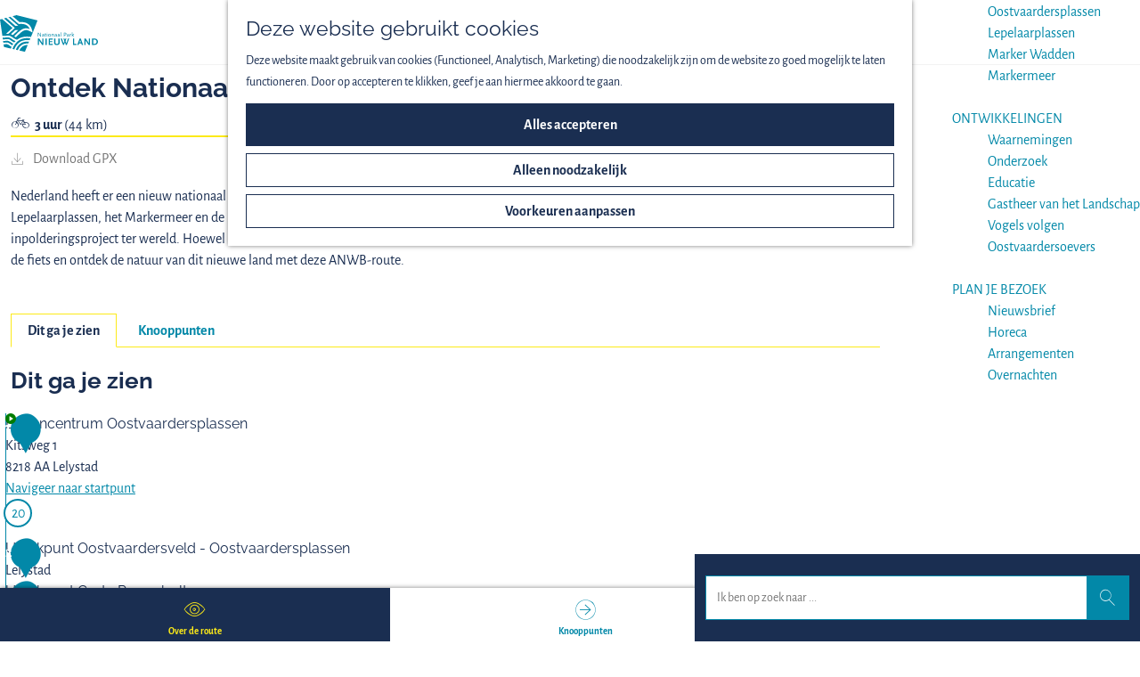

--- FILE ---
content_type: text/html; charset=UTF-8
request_url: https://www.nationaalparknieuwland.nl/nl/doen/fietsroutes/1342091310/ontdek-nationaal-park-nieuw-land
body_size: 26180
content:
<!DOCTYPE html>

<html lang="nl">
<head>
    <meta charset="utf-8">
    <meta http-equiv="X-UA-Compatible" content="IE=edge">
    <meta name="viewport" content="width=device-width, initial-scale=1.0">
    <meta name="theme-color" content="#5EBADF">
    <meta name="msvalidate.01" content="0165B6DFBFDC76DB95E5AD1E4C980388"/>
    <meta name="norton-safeweb-site-verification" content="z06kqq8wqiua3ieuy0d00x0-rsy2yiowro6lzogvxqclf6f39u61oug17mnxhgrwzwy-oz06p1b6zfofz-qr0olwqyur0vbz95jieo5lolg69i1ufypqo91jkqbk493y"/>
    <meta name="facebook-domain-verification" content="3fohoxk0n2bpasix12d9d2gbts1xis" />

    <title>
        Ontdek Nationaal Park Nieuw Land | Nationaal Park Nieuw Land
    </title>

                                            <script>
                window.dataLayer = window.dataLayer || [];
                function gtag(){dataLayer.push(arguments);}

                gtag('consent', 'default', {
                    'ad_personalization': 'denied',
                    'ad_storage': 'denied',
                    'ad_user_data': 'denied',
                    'analytics_storage': 'denied',
                    'functionality_storage': 'denied',
                    'personalization_storage': 'denied',
                    'security_storage': 'granted',
                    'wait_for_update': 500
                });
                gtag('set', 'ads_data_redaction', true);
            </script>
                                    <!-- Google Tag Manager -->
            <script>(function(w,d,s,l,i){w[l]=w[l]||[];w[l].push(
                    {'gtm.start': new Date().getTime(),event:'gtm.js'}
                );var f=d.getElementsByTagName(s)[0],
                    j=d.createElement(s),dl=l!='dataLayer'?'&l='+l:'';j.async=true;j.src=
                    'https://www.googletagmanager.com/gtm.js?id='+i+dl;f.parentNode.insertBefore(j,f);
                })(window,document,'script','dataLayer','GTM-PNDDQ2D');
            </script>
            <!-- End Google Tag Manager -->
                                

                        <link rel="alternate" href="https://www.nationaalparknieuwland.nl/nl/doen/fietsroutes/1342091310/ontdek-nationaal-park-nieuw-land" hreflang="nl"/>
            <link rel="alternate" href="https://www.nationaalparknieuwland.nl/de/tun-v1/cycling-routes/1342091310/durch-den-nationalpark-nieuw-land" hreflang="de"/>
            <link rel="alternate" href="https://www.nationaalparknieuwland.nl/en/do/cycling-routes/1342091310/discover-nieuw-land-national-park" hreflang="en"/>
        
            

    <link rel="canonical" href="https://www.nationaalparknieuwland.nl/nl/route-overzicht/1342091310/ontdek-nationaal-park-nieuw-land" />



            <meta name="description" content="Nederland heeft er een nieuw nationaal park bij: Nationaal Park Nieuw Land in Flevoland. Nationaal Park Nieuw Land omvat de Oostvaardersplassen, de Lepelaarplassen, het Markermeer en de Marker Wadden.">
                <meta name="keywords" content="Flevoland, fietsen, fietsroute, ontdek nationaal park nieuw land, oostvaardersplassen, lepelaarplassen, markermeer">
    
                                <meta property="og:title" content="Ontdek Nationaal Park Nieuw Land" />
                                <meta property="og:description" content="Nederland heeft er een nieuw nationaal park bij: Nationaal Park Nieuw Land in Flevoland. Nationaal Park Nieuw Land omvat de Oostvaardersplassen, de Lepelaarplassen, het Markermeer en de Marker Wadden." />
                                <meta property="og:url" content="https://www.nationaalparknieuwland.nl/nl/route-overzicht/1342091310/ontdek-nationaal-park-nieuw-land" />
                                <meta property="og:type" content="website" />
                                                <meta property="og:image" content="https://assets.plaece.nl/thumb/gL_7DJDznRiUOk74b5TaMNb62X6vhi00cC2ikdKEUfE/resizing_type:fit/width:650/height:366/gravity:sm/aHR0cHM6Ly9hc3NldHMucGxhZWNlLm5sL29kcC1mbGV2b2xhbmQvaW1hZ2UvYTQxNTk0ODg5OGFiOWE3ZDlhZDhmNTliNTAzN2M4YjcxZWQ5ZDA3Yi5qcGVn.jpeg" />
                                                            <meta property="og:image" content="https://assets.plaece.nl/thumb/hLNhYg4rX-4ymLVSSjB3LpAkKcbcKnE8OkdrKcDUbDo/resizing_type:fit/width:650/height:366/gravity:sm/aHR0cHM6Ly9hc3NldHMucGxhZWNlLm5sL29kcC1mbGV2b2xhbmQvaW1hZ2UvNTE2ZDI3YTMwOGJlMzE1NmUyYzczZDU1OGM0NmU1YWNjY2UzNDNmNC5qcGVn.jpeg" />
                                                            <meta property="og:image" content="https://assets.plaece.nl/thumb/teG8YEfr0ljJhE2MfVs84OaulUfFchz_RB8Err2Di-Q/resizing_type:fit/width:650/height:366/gravity:sm/aHR0cHM6Ly9hc3NldHMucGxhZWNlLm5sL29kcC1mbGV2b2xhbmQvaW1hZ2UvODg0MDU0OTM4YjkwZTA2NDgxMDA1N2VjNWUwYmY3ZjllYTE0NzBjNS5qcGVn.jpeg" />
                                                            <meta property="og:image" content="https://assets.plaece.nl/thumb/r785YpTYtw5zH8ueUKaJhQ7A1NQCwHncYX34fYu-DuI/resizing_type:fit/width:650/height:366/gravity:sm/aHR0cHM6Ly9hc3NldHMucGxhZWNlLm5sL29kcC1mbGV2b2xhbmQvaW1hZ2UvMmM1MWYwOTQ1M2UwZGFkZWJjZDhkZGQ4Y2Y0YTZmYzY5ZDZiYTlkOS5qcGVn.jpeg" />
                                                            <meta property="og:image" content="https://assets.plaece.nl/thumb/idbIwDX1r1UC3Q0R1ucAe5YN-YfmtwKohQny6Vamx8Y/resizing_type:fit/width:650/height:366/gravity:sm/aHR0cHM6Ly9hc3NldHMucGxhZWNlLm5sL29kcC1mbGV2b2xhbmQvaW1hZ2UvNGEzZjk0NDZhMzRkYjg3YWQ4YzQ0YjZhZjcwMTVmZWJmMTg0ZDA0MS5qcGVn.jpeg" />
                                                            <meta property="og:image" content="https://assets.plaece.nl/thumb/gNpT_tFPZ5hDoE4E6cpq5DIlQ9LK49MIcdrJLuDSURA/resizing_type:fit/width:650/height:366/gravity:sm/aHR0cHM6Ly9hc3NldHMucGxhZWNlLm5sL29kcC1mbGV2b2xhbmQvaW1hZ2UvMDFmY2NiNTU0MWJjMGUyYjdiYjRmYTA5MjRlOTIxN2RlZjhlNTEyNS5qcGVn.jpeg" />
                                                            <meta property="og:image" content="https://assets.plaece.nl/thumb/W4lml4kYEG7ZRtkQj3rKTjt1eeJqvQu0QjrO8sr_Z5s/resizing_type:fit/width:650/height:366/gravity:sm/aHR0cHM6Ly9hc3NldHMucGxhZWNlLm5sL29kcC1mbGV2b2xhbmQvaW1hZ2UvYzAyMzM2MTRhMmJhZThlODFmOWY1NTRmOGQ3MmFmZGIyZDYzN2JlOC5qcGVn.jpeg" />
                        

                                <meta name="twitter:card" content="summary" />
                                <meta name="twitter:title" content="Ontdek Nationaal Park Nieuw Land" />
                                <meta name="twitter:description" content="Nederland heeft er een nieuw nationaal park bij: Nationaal Park Nieuw Land in Flevoland. Nationaal Park Nieuw Land omvat de Oostvaardersplassen, de Lepelaarplassen, het Markermeer en de Marker Wadden." />
            






    
        <link rel="apple-touch-icon-precomposed" sizes="57x57" href="/build/assets/apple-touch-icon-57x57.84b1935dcc8dd7a9ef8d.png" />
<link rel="apple-touch-icon-precomposed" sizes="114x114" href="/build/assets/apple-touch-icon-114x114.44eb5e45419c79387366.png" />
<link rel="apple-touch-icon-precomposed" sizes="72x72" href="/build/assets/apple-touch-icon-72x72.957751e67e0760faa062.png" />
<link rel="apple-touch-icon-precomposed" sizes="144x144" href="/build/assets/apple-touch-icon-144x144.aa70957ad52dbc2677d2.png" />
<link rel="apple-touch-icon-precomposed" sizes="60x60" href="/build/assets/apple-touch-icon-60x60.0a50978089d208fe1418.png" />
<link rel="apple-touch-icon-precomposed" sizes="120x120" href="/build/assets/apple-touch-icon-120x120.21b68864674b65c64d5d.png" />
<link rel="apple-touch-icon-precomposed" sizes="76x76" href="/build/assets/apple-touch-icon-76x76.b1cf2744e025f83bd83d.png" />
<link rel="apple-touch-icon-precomposed" sizes="152x152" href="/build/assets/apple-touch-icon-152x152.a2b47437f7c4c9330d99.png" />
<link rel="icon" type="image/png" href="/build/assets/favicon-196x196.61288a86f47926939cf4.png" sizes="196x196" />
<link rel="icon" type="image/png" href="/build/assets/favicon-96x96.676e34186751689d1262.png" sizes="96x96" />
<link rel="icon" type="image/png" href="/build/assets/favicon-32x32.317f34d6bb60301803df.png" sizes="32x32" />
<link rel="icon" type="image/png" href="/build/assets/favicon-16x16.dba212d1712294a1ee10.png" sizes="16x16" />
<link rel="icon" type="image/png" href="/build/assets/favicon-128.eba24b7404188561358c.png" sizes="128x128" />
<meta name="application-name" content="Nationaal Park Nieuw Land"/>
<meta name="msapplication-TileColor" content="#5EBADF" />
<meta name="msapplication-TileImage" content="/build/assets/mstile-144x144.aa70957ad52dbc2677d2.png" />
<meta name="msapplication-square70x70logo" content="/build/assets/mstile-70x70.eba24b7404188561358c.png" />
<meta name="msapplication-square150x150logo" content="/build/assets/mstile-150x150.f501880c5a9842277922.png" />
<meta name="msapplication-wide310x150logo" content="/build/assets/mstile-310x150.98bd6cd8dc59807a6e02.png" />
<meta name="msapplication-square310x310logo" content="/build/assets/mstile-310x310.5675dbcc183ea3a11dd0.png" />


        <link rel="preload" href="/build/assets/raleway-v28-latin-regular.0bdecdd83e78d540c297.woff2" as="font" type="font/woff2" crossorigin>

            <link rel="stylesheet" href="/build/main.410a2b8045c15fe629fb.css">
    <link rel="stylesheet" href="/build/main-print.ea79b83cb588e3cf4c61.css" media="print">


        <script src="/build/runtime.ab237af336283a55f766.bundle.js" defer></script>
<script src="/build/main.45ab3f8ac2cf7a2bfcef.bundle.js" defer></script>

<script>
  var odpClientApi = 'https\u003A\/\/www.nationaalparknieuwland.nl\/_client\/nl\/odp\/api';
  var clientFavorites = 'https\u003A\/\/www.nationaalparknieuwland.nl\/_client\/favorite';
</script>


        
    <script src="https://cdnjs.cloudflare.com/ajax/libs/jquery/2.2.4/jquery.min.js" integrity="sha512-DUC8yqWf7ez3JD1jszxCWSVB0DMP78eOyBpMa5aJki1bIRARykviOuImIczkxlj1KhVSyS16w2FSQetkD4UU2w==" crossorigin="anonymous" referrerpolicy="no-referrer"></script>
</head>

<body class="body--theme-default  is-odp-detail is-odp-route-detail" data-ga-value=1342091310                                                     data-has-no-pageparts="true"
             data-instant-intensity="viewport" data-cookie-bundle-enabled="true">
                                                    <!-- Google Tag Manager (noscript) -->
            <noscript>
                <iframe src="https://www.googletagmanager.com/ns.html?id=GTM-PNDDQ2D"
                    height="0" width="0" style="display:none;visibility:hidden"></iframe>
            </noscript>
            <!-- End Google Tag Manager (noscript) -->
                        

                
        <header class="main-header navigation-is-closed">
        <a href="#main" class="header__skiplink">Ga naar inhoud</a>
        <div class="container-fluid">
                                                    <a href="/nl" class="main-header__logo">
            <img src="/build/assets/general/logo.7ecf8ce9876d279e2571.svg"
                    alt="Nationaal Park Nieuw Land Logo"
                    class="main-header__logo__img">
            <span class="sr-only">Ga naar de homepage</span>
        </a>
    

                                <nav id="main-nav" class="main-header__nav main-nav" aria-label="Primair">
        <ul class="menu">
                                                                                            <li class="main-nav__parent-wrapper main-nav__parent-wrapper--has-children" data-a11y="close">
                                                        <a href="/nl/agenda" class="main-nav__link main-nav__link-parent main-nav__link--has-children      main-nav-parent-link__theme--default"
                aria-haspopup="true" aria-expanded="false"
                aria-controls="menu__children-208"                
                >
                            <span class="main-nav__link-title button-content--reset">Agenda</span>
                                                                                                                                    </a>
                                                                                    <ul id="menu__children-208" class="menu__children">
                                                                    <li class="main-nav__child-wrapper main-nav-child__theme--default">
                <a href="/nl/agenda/vandaag" class="main-nav__link main-nav__link-child       main-nav-child-link__theme--default"
                                
                >
                            <span class="main-nav__link-title button-content--reset">Vandaag</span>
                                                                                                                                    </a>
                                </li>
                                                                        <li class="main-nav__child-wrapper main-nav-child__theme--default">
                <a href="/nl/agenda/morgen" class="main-nav__link main-nav__link-child       main-nav-child-link__theme--default"
                                
                >
                            <span class="main-nav__link-title button-content--reset">Morgen</span>
                                                                                                                                    </a>
                                </li>
                                                                        <li class="main-nav__child-wrapper main-nav-child__theme--default">
                <a href="/nl/agenda/dit-weekend" class="main-nav__link main-nav__link-child       main-nav-child-link__theme--default"
                                
                >
                            <span class="main-nav__link-title button-content--reset">Dit weekend</span>
                                                                                                                                    </a>
                                </li>
                                                </ul>
                                            </li>
                                    <li class="main-nav__parent-wrapper main-nav__parent-wrapper--has-children" data-a11y="close">
                                                        <a href="/nl/doen" class="main-nav__link main-nav__link-parent main-nav__link--has-children    main-nav__link--active is-open main-nav-parent-link__theme--default"
                aria-haspopup="true" aria-expanded="false"
                aria-controls="menu__children-214"                aria-current="page"
                >
                            <span class="main-nav__link-title button-content--reset">Doen</span>
                                                                                                                                    </a>
                                                                                    <ul id="menu__children-214" class="menu__children">
                                                                    <li class="main-nav__child-wrapper main-nav-child__theme--default">
                <a href="/nl/doen/micro-avonturen" class="main-nav__link main-nav__link-child       main-nav-child-link__theme--default"
                                
                >
                            <span class="main-nav__link-title button-content--reset">Micro avonturen</span>
                                                                                                                                    </a>
                                </li>
                                                                        <li class="main-nav__child-wrapper main-nav-child__theme--default">
                <a href="/nl/doen/vogels-spotten" class="main-nav__link main-nav__link-child       main-nav-child-link__theme--default"
                                
                >
                            <span class="main-nav__link-title button-content--reset">Vogels spotten</span>
                                                                                                                                    </a>
                                </li>
                                                                        <li class="main-nav__child-wrapper main-nav-child__theme--default">
                <a href="/nl/doen/wandelen" class="main-nav__link main-nav__link-child       main-nav-child-link__theme--default"
                                
                >
                            <span class="main-nav__link-title button-content--reset">Wandelen</span>
                                                                                                                                    </a>
                                </li>
                                                                        <li class="main-nav__child-wrapper main-nav-child__theme--default">
                <a href="/nl/doen/fietsroutes" class="main-nav__link main-nav__link-child       main-nav-child-link__theme--default"
                                
                >
                            <span class="main-nav__link-title button-content--reset">Fietsen</span>
                                                                                                                                    </a>
                                </li>
                                                                        <li class="main-nav__child-wrapper main-nav-child__theme--default">
                <a href="/nl/doen/varen" class="main-nav__link main-nav__link-child       main-nav-child-link__theme--default"
                                
                >
                            <span class="main-nav__link-title button-content--reset">Varen</span>
                                                                                                                                    </a>
                                </li>
                                                                        <li class="main-nav__child-wrapper main-nav-child__theme--default">
                <a href="/nl/doen/mountainbiken" class="main-nav__link main-nav__link-child       main-nav-child-link__theme--default"
                                
                >
                            <span class="main-nav__link-title button-content--reset">Mountainbiken</span>
                                                                                                                                    </a>
                                </li>
                                                                        <li class="main-nav__child-wrapper main-nav-child__theme--default">
                <a href="/nl/doen/kinderen" class="main-nav__link main-nav__link-child       main-nav-child-link__theme--default"
                                
                >
                            <span class="main-nav__link-title button-content--reset">Kinderen</span>
                                                                                                                                    </a>
                                </li>
                                                </ul>
                                            </li>
                                    <li class="main-nav__parent-wrapper main-nav__parent-wrapper--has-children" data-a11y="close">
                                                        <a href="/nl/het-park" class="main-nav__link main-nav__link-parent main-nav__link--has-children      main-nav-parent-link__theme--default"
                aria-haspopup="true" aria-expanded="false"
                aria-controls="menu__children-63"                
                >
                            <span class="main-nav__link-title button-content--reset">Het park</span>
                                                                                                                                    </a>
                                                                                    <ul id="menu__children-63" class="menu__children">
                                                                    <li class="main-nav__child-wrapper main-nav-child__theme--default">
                <a href="/nl/het-park/het-ontstaan" class="main-nav__link main-nav__link-child       main-nav-child-link__theme--default"
                                
                >
                            <span class="main-nav__link-title button-content--reset">Het ontstaan</span>
                                                                                                                                    </a>
                                </li>
                                                                        <li class="main-nav__child-wrapper main-nav-child__theme--default">
                <a href="/nl/het-park/oostvaardersplassen" class="main-nav__link main-nav__link-child       main-nav-child-link__theme--default"
                                
                >
                            <span class="main-nav__link-title button-content--reset">Oostvaardersplassen</span>
                                                                                                                                    </a>
                                </li>
                                                                        <li class="main-nav__child-wrapper main-nav-child__theme--default">
                <a href="/nl/het-park/lepelaarplassen" class="main-nav__link main-nav__link-child       main-nav-child-link__theme--default"
                                
                >
                            <span class="main-nav__link-title button-content--reset">Lepelaarplassen</span>
                                                                                                                                    </a>
                                </li>
                                                                        <li class="main-nav__child-wrapper main-nav-child__theme--default">
                <a href="/nl/het-park/marker-wadden" class="main-nav__link main-nav__link-child       main-nav-child-link__theme--default"
                                
                >
                            <span class="main-nav__link-title button-content--reset">Marker Wadden</span>
                                                                                                                                    </a>
                                </li>
                                                                        <li class="main-nav__child-wrapper main-nav-child__theme--default">
                <a href="/nl/het-park/markermeer" class="main-nav__link main-nav__link-child       main-nav-child-link__theme--default"
                                
                >
                            <span class="main-nav__link-title button-content--reset">Markermeer</span>
                                                                                                                                    </a>
                                </li>
                                                </ul>
                                            </li>
                                    <li class="main-nav__parent-wrapper main-nav__parent-wrapper--has-children" data-a11y="close">
                                                        <a href="/nl/ontwikkelingen" class="main-nav__link main-nav__link-parent main-nav__link--has-children      main-nav-parent-link__theme--default"
                aria-haspopup="true" aria-expanded="false"
                aria-controls="menu__children-84"                
                >
                            <span class="main-nav__link-title button-content--reset">Ontwikkelingen</span>
                                                                                                                                    </a>
                                                                                    <ul id="menu__children-84" class="menu__children">
                                                                    <li class="main-nav__child-wrapper main-nav-child__theme--default">
                <a href="/nl/ontwikkelingen/waarnemingen" class="main-nav__link main-nav__link-child       main-nav-child-link__theme--default"
                                
                >
                            <span class="main-nav__link-title button-content--reset">Waarnemingen</span>
                                                                                                                                    </a>
                                </li>
                                                                        <li class="main-nav__child-wrapper main-nav-child__theme--default">
                <a href="/nl/ontwikkelingen/onderzoek" class="main-nav__link main-nav__link-child       main-nav-child-link__theme--default"
                                
                >
                            <span class="main-nav__link-title button-content--reset">Onderzoek</span>
                                                                                                                                    </a>
                                </li>
                                                                        <li class="main-nav__child-wrapper main-nav-child__theme--default">
                <a href="/nl/ontwikkelingen/educatie" class="main-nav__link main-nav__link-child       main-nav-child-link__theme--default"
                                
                >
                            <span class="main-nav__link-title button-content--reset">Educatie</span>
                                                                                                                                    </a>
                                </li>
                                                                        <li class="main-nav__child-wrapper main-nav-child__theme--default">
                <a href="/nl/ontwikkelingen/gastheer-van-het-landschap" class="main-nav__link main-nav__link-child       main-nav-child-link__theme--default"
                                
                >
                            <span class="main-nav__link-title button-content--reset">Gastheer van het Landschap</span>
                                                                                                                                    </a>
                                </li>
                                                                        <li class="main-nav__child-wrapper main-nav-child__theme--default">
                <a href="/nl/ontwikkelingen/vogels-volgen" class="main-nav__link main-nav__link-child       main-nav-child-link__theme--default"
                                
                >
                            <span class="main-nav__link-title button-content--reset">Vogels volgen</span>
                                                                                                                                    </a>
                                </li>
                                                                        <li class="main-nav__child-wrapper main-nav-child__theme--default">
                <a href="/nl/ontwikkelingen/oostvaardersoevers" class="main-nav__link main-nav__link-child       main-nav-child-link__theme--default"
                                
                >
                            <span class="main-nav__link-title button-content--reset">Oostvaardersoevers</span>
                                                                                                                                    </a>
                                </li>
                                                </ul>
                                            </li>
                                    <li class="main-nav__parent-wrapper main-nav__parent-wrapper--has-children" data-a11y="close">
                                                        <a href="/nl/plan-je-bezoek" class="main-nav__link main-nav__link-parent main-nav__link--has-children      main-nav-parent-link__theme--default"
                aria-haspopup="true" aria-expanded="false"
                aria-controls="menu__children-74"                
                >
                            <span class="main-nav__link-title button-content--reset">Plan je bezoek</span>
                                                                                                                                    </a>
                                                                                    <ul id="menu__children-74" class="menu__children">
                                                                    <li class="main-nav__child-wrapper main-nav-child__theme--default">
                <a href="/nl/plan-je-bezoek/meld-je-aan-voor-onze-nieuwsbrief" class="main-nav__link main-nav__link-child       main-nav-child-link__theme--default"
                                
                >
                            <span class="main-nav__link-title button-content--reset">Nieuwsbrief</span>
                                                                                                                                    </a>
                                </li>
                                                                        <li class="main-nav__child-wrapper main-nav-child__theme--default">
                <a href="/nl/plan-je-bezoek/horeca" class="main-nav__link main-nav__link-child       main-nav-child-link__theme--default"
                                
                >
                            <span class="main-nav__link-title button-content--reset">Horeca</span>
                                                                                                                                    </a>
                                </li>
                                                                        <li class="main-nav__child-wrapper main-nav-child__theme--default">
                <a href="/nl/plan-je-bezoek/arrangementen" class="main-nav__link main-nav__link-child       main-nav-child-link__theme--default"
                                
                >
                            <span class="main-nav__link-title button-content--reset">Arrangementen</span>
                                                                                                                                    </a>
                                </li>
                                                                        <li class="main-nav__child-wrapper main-nav-child__theme--default">
                <a href="/nl/plan-je-bezoek/overnachten" class="main-nav__link main-nav__link-child       main-nav-child-link__theme--default"
                                
                >
                            <span class="main-nav__link-title button-content--reset">Overnachten</span>
                                                                                                                                    </a>
                                </li>
                                                </ul>
                                            </li>
                                        
        </ul>

                                <form method="get" action="/nl/search" class="main-header__search">
                        <input type="search" name="query" aria-label="Zoeken"
                    placeholder="Ik ben op zoek naar ..." class="main-header__search-input"
                    value="">
            <button type="submit" class="main-header__search-btn">
                <span class="main-header__search-icon icon-font icon-line-magnifyglass" aria-hidden="true"></span>
                <span class="sr-only">Zoeken</span>
            </button>
        </form>
    
    </nav>
    <div class="main-nav__overlay"></div>


                            <ul class="handles">
                                        
                                                                <li class="handles__item handles__item--map">
                    <a href="/nl/op-de-kaart" class="handles__link " >
                        <span class="handles__icon icon-font icon-line-marker2" aria-hidden="true"></span>
                        <span class="handles__name">Kaart</span>
                    </a>
                </li>
                    
                                                                <li class="handles__item handles__item--search">
                    <a href="/nl/search" class="handles__link " >
                        <span class="handles__icon icon-font icon-line-magnifyglass" aria-hidden="true"></span>
                        <span class="handles__name">Zoeken</span>
                    </a>
                </li>
                    
                                <li class="handles__item handles__item--navigation">
                <button class="handles__link handles__link--menu" aria-haspopup="dialog" aria-controls="main-nav"
                        aria-expanded="false">
                    <span class="handles__icon icon-font icon-line-menu" title="Menu"
                            aria-hidden="true"></span>
                    <span class="handles__name">Menu</span>
                </button>
            </li>
            </ul>


                                                <nav class="language-nav" data-a11y="close" aria-labelledby="language-nav-switcher" translate="no">
                            <span id="language-nav-switcher" class="sr-only">
                    Selecteer taal
                    <span class="sr-only" aria-current="true">Huidige taal: Nederlands</span>
                </span>
                                        <button class="language-nav__item language-nav__item--nl language-nav__active-lang"
                        aria-expanded="false" aria-controls="language-nav__items" aria-haspopup="true"
                        aria-labelledby="language-nav-switcher">
                    <span class="language-nav__text" aria-hidden="true">nl</span>
                </button>
                <span class="language-nav__item language-nav__item--nl language-nav__active-lang" aria-labelledby="language-nav-switcher">
                    <span class="language-nav__text" aria-hidden="true">nl</span>
                </span>
                                        <div id="language-nav__items" class="language-nav__items">
                                                                                                        <a href="https://www.nationaalparknieuwland.nl/de/tun-v1/cycling-routes/1342091310/durch-den-nationalpark-nieuw-land"
                                   class="language-nav__item language-nav__item--de language-nav__link"
                                   lang="de" hreflang="de">
                                                                            <span class="language-nav__text" aria-hidden="true">de</span>
                                                                                                                <span class="sr-only">Gehen Sie zur deutschen Seite</span>
                                                                    </a>
                                                                                                                                                            <a href="https://www.nationaalparknieuwland.nl/en/do/cycling-routes/1342091310/discover-nieuw-land-national-park"
                                   class="language-nav__item language-nav__item--en language-nav__link"
                                   lang="en" hreflang="en">
                                                                            <span class="language-nav__text" aria-hidden="true">en</span>
                                                                                                                <span class="sr-only">Go to the English page</span>
                                                                    </a>
                                                                                        </div>
                    </nav>
    
        </div>
    </header>

    
        <main id="main">
        
                
            

    <div class="odp-detail-container odp-detail-container--full-mf odp-detail-container--full-mf--route">
        <script type="application/ld+json">{
    "@context": "http://schema.org",
    "name": "Ontdek Nationaal Park Nieuw Land",
    "description": "Nederland heeft er een nieuw nationaal park bij: Nationaal Park Nieuw Land in Flevoland. Nationaal Park Nieuw Land omvat de Oostvaardersplassen, de Lepelaarplassen, het Markermeer en de Marker Wadden.",
    "image": "https://assets.plaece.nl/odp-flevoland/image/a415948898ab9a7d9ad8f59b5037c8b71ed9d07b.jpeg",
    "@type": "Place"
}</script>
                        <script>
          window.dataLayer = window.dataLayer || [];
          window.dataLayer.push({"categories":["cycling-recreational"],"city":"Lelystad"});
        </script>
    

        
                                            <div class="item-details general-content-fullscreen ">

                        <ul class="mobile-navigation mobile-navigation--footer mobile-navigation--route">
                    <li class="mobile-navigation__item mobile-navigation__item--about mobile-navigation__item--active">
                <button class="mobile-navigation__link button--reset" data-go-to="about">
                    <span class="button-content--reset mobile-navigation__item-icon icon-font icon-line-eye" aria-hidden="true"></span>
                    <span class="button-content--reset mobile-navigation__item-text">Over de route</span>
                </button>
            </li>
                                                                        <li class="mobile-navigation__item mobile-navigation__item--waypoints">
                    <button class="mobile-navigation__link button--reset" data-go-to="waypoints">
                        <span class="button-content--reset mobile-navigation__item-icon icon-font icon-line-waypoints" aria-hidden="true"></span>
                        <span class="button-content--reset mobile-navigation__item-text">Knooppunten</span>
                    </button>
                </li>
                                        <li class="mobile-navigation__item mobile-navigation__item--map">
                <button class="mobile-navigation__link button--reset" data-go-to="map">
                    <span class="button-content--reset mobile-navigation__item-icon icon-font icon-line-map" aria-hidden="true"></span>
                    <span class="button-content--reset mobile-navigation__item-text">Kaart</span>
                </button>
            </li>
            </ul>


    <div class="general-content__left item-has-no-files item-has-files-on-mobile">
                            <div class="splide__carousel item-carousel">
                            <span class="anchor" id="item-details__carousel"></span>
                        <div class="splide splide__main item-carousel__container"
                                                                        data-splide='{
                        "type":"loop",
                        
                        "live":false,
                        "arrows":true,
                        "pagination":true,
                        "flickPower":200,
                        "video": {
                            "autoplay": true,
                            "mute": true,
                            "playerOptions": {
                                "vimeo": {
                                    "controls": "1"
                                },
                                "youtube": {
                                    "controls": "1"
                                }
                            }
                        },
                        "soundcloud": {
                            "autoplay": true
                        },
                        "drag":true
                            ,"i18n": {
        "prev": "Vorige slide"
        ,"next": "Volgende slide"
        ,"first": "Ga naar eerste slide"
        ,"last": "Ga naar laatste slide"
        ,"slideX": "Ga naar slide %s"
        ,"pageX": "Ga naar pagina %s"
        ,"play": "Start automatisch afspelen"
        ,"pause": "Pauzeer automatisch afspelen"
        ,"carousel": "carousel"
        ,"select": "Selecteer slide om te tonen"
        ,"slide": "slide"
        ,"slideLabel": "%s van %s"
        ,"playVideo": "Video afspelen"
    }
    
                    }'>
                                                                                            <div class="splide__arrows item-carousel__arrows ">
            <button type="button" class="splide__arrow splide__arrow--prev item-carousel__arrow item-carousel__arrow--prev icon-font icon-line-chevron-left" data-ga-category="click" data-ga-label="navigation" data-ga-action="prev"></button>
                        <button type="button" class="splide__arrow splide__arrow--next item-carousel__arrow item-carousel__arrow--next icon-font icon-line-chevron-right" data-ga-category="click" data-ga-label="navigation" data-ga-action="next"></button>
        </div>
    
                                                                        <div class="splide__track item-carousel__track">
                        <ul class="splide__list item-carousel__list">
                                                                                                                                                                                                                                                                                                        <li class="splide__slide item-carousel__item-container file-image">
                                                                                                                                                                                <picture class="img__wrapper img--theme-default item-carousel__item"
                    data-copyright="&copy; Provincie Flevoland">
                                                                                                                                                                        <source type="image/webp"
                                        srcset="https://assets.plaece.nl/thumb/zKLYRSl0Dc07-ZVqNamrZbYxNp3MRhgkEs1hGccWGFQ/resizing_type:fit/width:960/height:0/gravity:sm/enlarge:0/aHR0cHM6Ly9hc3NldHMucGxhZWNlLm5sL29kcC1mbGV2b2xhbmQvaW1hZ2UvYTQxNTk0ODg5OGFiOWE3ZDlhZDhmNTliNTAzN2M4YjcxZWQ5ZDA3Yi5qcGVn.webp" media="(max-width: 500px)">
                                                                            <source srcset="https://assets.plaece.nl/thumb/nrRKIg2F8pcA0SCyw0of0PvEjrXX0fiUcS2XoSkxpKQ/resizing_type:fit/width:960/height:0/gravity:sm/enlarge:0/aHR0cHM6Ly9hc3NldHMucGxhZWNlLm5sL29kcC1mbGV2b2xhbmQvaW1hZ2UvYTQxNTk0ODg5OGFiOWE3ZDlhZDhmNTliNTAzN2M4YjcxZWQ5ZDA3Yi5qcGVn.jpeg" media="(max-width: 500px)">
                                                                                                                                                        <source type="image/webp"
                                        srcset="https://assets.plaece.nl/thumb/7D8w4qdKaXkKi2fIjYUHzATOBnbmK9P8zwLSOT3TnpU/resizing_type:fit/width:1280/height:0/gravity:sm/enlarge:0/aHR0cHM6Ly9hc3NldHMucGxhZWNlLm5sL29kcC1mbGV2b2xhbmQvaW1hZ2UvYTQxNTk0ODg5OGFiOWE3ZDlhZDhmNTliNTAzN2M4YjcxZWQ5ZDA3Yi5qcGVn.webp" media="(max-width: 1079px)">
                                                                            <source srcset="https://assets.plaece.nl/thumb/OOEPRFF-3B5xAPdm0wpl-EYMFhD-ldInreGqoSppxEk/resizing_type:fit/width:1280/height:0/gravity:sm/enlarge:0/aHR0cHM6Ly9hc3NldHMucGxhZWNlLm5sL29kcC1mbGV2b2xhbmQvaW1hZ2UvYTQxNTk0ODg5OGFiOWE3ZDlhZDhmNTliNTAzN2M4YjcxZWQ5ZDA3Yi5qcGVn.jpeg" media="(max-width: 1079px)">
                                                                                                                                                        <source type="image/webp"
                                        srcset="https://assets.plaece.nl/thumb/Y6FMiZpLAFiC75bYJobt3L93xzpSARUqW9dul58lzuk/resizing_type:fit/width:1580/height:0/gravity:sm/enlarge:0/aHR0cHM6Ly9hc3NldHMucGxhZWNlLm5sL29kcC1mbGV2b2xhbmQvaW1hZ2UvYTQxNTk0ODg5OGFiOWE3ZDlhZDhmNTliNTAzN2M4YjcxZWQ5ZDA3Yi5qcGVn.webp">
                                                                            <source srcset="https://assets.plaece.nl/thumb/zb7cK1_Xj69e6avDwvNlSa6YaMUuQ9WHiHNZIoMv5K0/resizing_type:fit/width:1580/height:0/gravity:sm/enlarge:0/aHR0cHM6Ly9hc3NldHMucGxhZWNlLm5sL29kcC1mbGV2b2xhbmQvaW1hZ2UvYTQxNTk0ODg5OGFiOWE3ZDlhZDhmNTliNTAzN2M4YjcxZWQ5ZDA3Yi5qcGVn.jpeg">
                                                    <img src="https://assets.plaece.nl/thumb/nrRKIg2F8pcA0SCyw0of0PvEjrXX0fiUcS2XoSkxpKQ/resizing_type:fit/width:960/height:0/gravity:sm/enlarge:0/aHR0cHM6Ly9hc3NldHMucGxhZWNlLm5sL29kcC1mbGV2b2xhbmQvaW1hZ2UvYTQxNTk0ODg5OGFiOWE3ZDlhZDhmNTliNTAzN2M4YjcxZWQ5ZDA3Yi5qcGVn.jpeg"
                        class="img__main "
                        alt="" 
                        >
            </picture>
                                            </li>
                                                                                                                                                                                                                                                                                                                                                                                                                    <li class="splide__slide item-carousel__item-container file-image">
                                                                                                                                                                                <picture class="img__wrapper img--theme-default item-carousel__item"
                    data-copyright="&copy; Provincie Flevoland">
                                                                                                                                                                        <source type="image/webp"
                                        srcset="https://assets.plaece.nl/thumb/8rSlF97Ql7ygMNbOFH-0usW0BUPDI86Wh8CIORxXffo/resizing_type:fit/width:960/height:0/gravity:sm/enlarge:0/aHR0cHM6Ly9hc3NldHMucGxhZWNlLm5sL29kcC1mbGV2b2xhbmQvaW1hZ2UvNTE2ZDI3YTMwOGJlMzE1NmUyYzczZDU1OGM0NmU1YWNjY2UzNDNmNC5qcGVn.webp" media="(max-width: 500px)">
                                                                            <source srcset="https://assets.plaece.nl/thumb/csvKwOH8kkM9Kel-7D7WetSptIHOOh6_N8xewOx4JF8/resizing_type:fit/width:960/height:0/gravity:sm/enlarge:0/aHR0cHM6Ly9hc3NldHMucGxhZWNlLm5sL29kcC1mbGV2b2xhbmQvaW1hZ2UvNTE2ZDI3YTMwOGJlMzE1NmUyYzczZDU1OGM0NmU1YWNjY2UzNDNmNC5qcGVn.jpeg" media="(max-width: 500px)">
                                                                                                                                                        <source type="image/webp"
                                        srcset="https://assets.plaece.nl/thumb/HOL4TknqJU9jSsu-CtZNGSvXiLMRfc37_EKsLCR0_kk/resizing_type:fit/width:1280/height:0/gravity:sm/enlarge:0/aHR0cHM6Ly9hc3NldHMucGxhZWNlLm5sL29kcC1mbGV2b2xhbmQvaW1hZ2UvNTE2ZDI3YTMwOGJlMzE1NmUyYzczZDU1OGM0NmU1YWNjY2UzNDNmNC5qcGVn.webp" media="(max-width: 1079px)">
                                                                            <source srcset="https://assets.plaece.nl/thumb/NCWsIiOa8-YACvX2df2iSzCtF8Ojxp3Koecnaw3uCD8/resizing_type:fit/width:1280/height:0/gravity:sm/enlarge:0/aHR0cHM6Ly9hc3NldHMucGxhZWNlLm5sL29kcC1mbGV2b2xhbmQvaW1hZ2UvNTE2ZDI3YTMwOGJlMzE1NmUyYzczZDU1OGM0NmU1YWNjY2UzNDNmNC5qcGVn.jpeg" media="(max-width: 1079px)">
                                                                                                                                                        <source type="image/webp"
                                        srcset="https://assets.plaece.nl/thumb/WAliaZM166-uBS_EVRxsc7aENVLMNU-d0b33qqKacbU/resizing_type:fit/width:1580/height:0/gravity:sm/enlarge:0/aHR0cHM6Ly9hc3NldHMucGxhZWNlLm5sL29kcC1mbGV2b2xhbmQvaW1hZ2UvNTE2ZDI3YTMwOGJlMzE1NmUyYzczZDU1OGM0NmU1YWNjY2UzNDNmNC5qcGVn.webp">
                                                                            <source srcset="https://assets.plaece.nl/thumb/y5HCNN-VZ7b91rfF3J7YBIOju30HE9Qoz0YLK3eFfNk/resizing_type:fit/width:1580/height:0/gravity:sm/enlarge:0/aHR0cHM6Ly9hc3NldHMucGxhZWNlLm5sL29kcC1mbGV2b2xhbmQvaW1hZ2UvNTE2ZDI3YTMwOGJlMzE1NmUyYzczZDU1OGM0NmU1YWNjY2UzNDNmNC5qcGVn.jpeg">
                                                    <img src="https://assets.plaece.nl/thumb/csvKwOH8kkM9Kel-7D7WetSptIHOOh6_N8xewOx4JF8/resizing_type:fit/width:960/height:0/gravity:sm/enlarge:0/aHR0cHM6Ly9hc3NldHMucGxhZWNlLm5sL29kcC1mbGV2b2xhbmQvaW1hZ2UvNTE2ZDI3YTMwOGJlMzE1NmUyYzczZDU1OGM0NmU1YWNjY2UzNDNmNC5qcGVn.jpeg"
                        class="img__main "
                        alt="" loading="lazy"
                        >
            </picture>
                                            </li>
                                                                                                                                                                                                                                                                                                                                                                                                                    <li class="splide__slide item-carousel__item-container file-image">
                                                                                                                                                                                <picture class="img__wrapper img--theme-default item-carousel__item"
                    data-copyright="&copy; Provincie Flevoland">
                                                                                                                                                                        <source type="image/webp"
                                        srcset="https://assets.plaece.nl/thumb/l_MpVKjDZfOl2oPzvZLPXVwp4sLonDaQLmUs6_Ue7xk/resizing_type:fit/width:960/height:0/gravity:sm/enlarge:0/aHR0cHM6Ly9hc3NldHMucGxhZWNlLm5sL29kcC1mbGV2b2xhbmQvaW1hZ2UvODg0MDU0OTM4YjkwZTA2NDgxMDA1N2VjNWUwYmY3ZjllYTE0NzBjNS5qcGVn.webp" media="(max-width: 500px)">
                                                                            <source srcset="https://assets.plaece.nl/thumb/5vKzHx85zeLQ38IcK7aZWVId6KyNOmB9GLJBY1xwhfM/resizing_type:fit/width:960/height:0/gravity:sm/enlarge:0/aHR0cHM6Ly9hc3NldHMucGxhZWNlLm5sL29kcC1mbGV2b2xhbmQvaW1hZ2UvODg0MDU0OTM4YjkwZTA2NDgxMDA1N2VjNWUwYmY3ZjllYTE0NzBjNS5qcGVn.jpeg" media="(max-width: 500px)">
                                                                                                                                                        <source type="image/webp"
                                        srcset="https://assets.plaece.nl/thumb/a-2OoWubCWHFeASV2679p6B8-MrIEV0Roy18bBMFxb4/resizing_type:fit/width:1280/height:0/gravity:sm/enlarge:0/aHR0cHM6Ly9hc3NldHMucGxhZWNlLm5sL29kcC1mbGV2b2xhbmQvaW1hZ2UvODg0MDU0OTM4YjkwZTA2NDgxMDA1N2VjNWUwYmY3ZjllYTE0NzBjNS5qcGVn.webp" media="(max-width: 1079px)">
                                                                            <source srcset="https://assets.plaece.nl/thumb/HNXyQ1qrptZvpXsZUGEEDFEu-5ck4djTLQzgIguK3gI/resizing_type:fit/width:1280/height:0/gravity:sm/enlarge:0/aHR0cHM6Ly9hc3NldHMucGxhZWNlLm5sL29kcC1mbGV2b2xhbmQvaW1hZ2UvODg0MDU0OTM4YjkwZTA2NDgxMDA1N2VjNWUwYmY3ZjllYTE0NzBjNS5qcGVn.jpeg" media="(max-width: 1079px)">
                                                                                                                                                        <source type="image/webp"
                                        srcset="https://assets.plaece.nl/thumb/ubOyMzHxhBtUBU_53hWUagtdlAXAYc4rkxuRv2SWR2E/resizing_type:fit/width:1580/height:0/gravity:sm/enlarge:0/aHR0cHM6Ly9hc3NldHMucGxhZWNlLm5sL29kcC1mbGV2b2xhbmQvaW1hZ2UvODg0MDU0OTM4YjkwZTA2NDgxMDA1N2VjNWUwYmY3ZjllYTE0NzBjNS5qcGVn.webp">
                                                                            <source srcset="https://assets.plaece.nl/thumb/HT-xqSL1B3b6qPQMmc6bp8XKpXD2-0gUNEC342SxFsg/resizing_type:fit/width:1580/height:0/gravity:sm/enlarge:0/aHR0cHM6Ly9hc3NldHMucGxhZWNlLm5sL29kcC1mbGV2b2xhbmQvaW1hZ2UvODg0MDU0OTM4YjkwZTA2NDgxMDA1N2VjNWUwYmY3ZjllYTE0NzBjNS5qcGVn.jpeg">
                                                    <img src="https://assets.plaece.nl/thumb/5vKzHx85zeLQ38IcK7aZWVId6KyNOmB9GLJBY1xwhfM/resizing_type:fit/width:960/height:0/gravity:sm/enlarge:0/aHR0cHM6Ly9hc3NldHMucGxhZWNlLm5sL29kcC1mbGV2b2xhbmQvaW1hZ2UvODg0MDU0OTM4YjkwZTA2NDgxMDA1N2VjNWUwYmY3ZjllYTE0NzBjNS5qcGVn.jpeg"
                        class="img__main "
                        alt="" loading="lazy"
                        >
            </picture>
                                            </li>
                                                                                                                                                                                                                                                                                                                                                                                                                    <li class="splide__slide item-carousel__item-container file-image">
                                                                                                                                                                                <picture class="img__wrapper img--theme-default item-carousel__item"
                    data-copyright="&copy; Provincie Flevoland">
                                                                                                                                                                        <source type="image/webp"
                                        srcset="https://assets.plaece.nl/thumb/Q0ikhY41TVD4r0LZCcKi1bHLtdcaPLK_Koqjaqu47Qw/resizing_type:fit/width:960/height:0/gravity:sm/enlarge:0/aHR0cHM6Ly9hc3NldHMucGxhZWNlLm5sL29kcC1mbGV2b2xhbmQvaW1hZ2UvMmM1MWYwOTQ1M2UwZGFkZWJjZDhkZGQ4Y2Y0YTZmYzY5ZDZiYTlkOS5qcGVn.webp" media="(max-width: 500px)">
                                                                            <source srcset="https://assets.plaece.nl/thumb/0jHg0xV2CyDhmhTCLUZ5MXbhVpRSUnueADEvbkTvr2A/resizing_type:fit/width:960/height:0/gravity:sm/enlarge:0/aHR0cHM6Ly9hc3NldHMucGxhZWNlLm5sL29kcC1mbGV2b2xhbmQvaW1hZ2UvMmM1MWYwOTQ1M2UwZGFkZWJjZDhkZGQ4Y2Y0YTZmYzY5ZDZiYTlkOS5qcGVn.jpeg" media="(max-width: 500px)">
                                                                                                                                                        <source type="image/webp"
                                        srcset="https://assets.plaece.nl/thumb/B_t4bfAIKkDinbjOcesKeGlTh0EFX_-hIsDQRT4auvw/resizing_type:fit/width:1280/height:0/gravity:sm/enlarge:0/aHR0cHM6Ly9hc3NldHMucGxhZWNlLm5sL29kcC1mbGV2b2xhbmQvaW1hZ2UvMmM1MWYwOTQ1M2UwZGFkZWJjZDhkZGQ4Y2Y0YTZmYzY5ZDZiYTlkOS5qcGVn.webp" media="(max-width: 1079px)">
                                                                            <source srcset="https://assets.plaece.nl/thumb/kK1Kw-2xkOI6HBlf3dZK63Zuo1Y1tLPFU6FVxKI-kKI/resizing_type:fit/width:1280/height:0/gravity:sm/enlarge:0/aHR0cHM6Ly9hc3NldHMucGxhZWNlLm5sL29kcC1mbGV2b2xhbmQvaW1hZ2UvMmM1MWYwOTQ1M2UwZGFkZWJjZDhkZGQ4Y2Y0YTZmYzY5ZDZiYTlkOS5qcGVn.jpeg" media="(max-width: 1079px)">
                                                                                                                                                        <source type="image/webp"
                                        srcset="https://assets.plaece.nl/thumb/ksVTifqEVpEkmJLH1fQKwWsj6WOdFIaoEuxsyDP77Ck/resizing_type:fit/width:1580/height:0/gravity:sm/enlarge:0/aHR0cHM6Ly9hc3NldHMucGxhZWNlLm5sL29kcC1mbGV2b2xhbmQvaW1hZ2UvMmM1MWYwOTQ1M2UwZGFkZWJjZDhkZGQ4Y2Y0YTZmYzY5ZDZiYTlkOS5qcGVn.webp">
                                                                            <source srcset="https://assets.plaece.nl/thumb/tEI4j7Lu3Zazeqb1qtyLA6ZBmCUMuvjgGFqZFfkIZaA/resizing_type:fit/width:1580/height:0/gravity:sm/enlarge:0/aHR0cHM6Ly9hc3NldHMucGxhZWNlLm5sL29kcC1mbGV2b2xhbmQvaW1hZ2UvMmM1MWYwOTQ1M2UwZGFkZWJjZDhkZGQ4Y2Y0YTZmYzY5ZDZiYTlkOS5qcGVn.jpeg">
                                                    <img src="https://assets.plaece.nl/thumb/0jHg0xV2CyDhmhTCLUZ5MXbhVpRSUnueADEvbkTvr2A/resizing_type:fit/width:960/height:0/gravity:sm/enlarge:0/aHR0cHM6Ly9hc3NldHMucGxhZWNlLm5sL29kcC1mbGV2b2xhbmQvaW1hZ2UvMmM1MWYwOTQ1M2UwZGFkZWJjZDhkZGQ4Y2Y0YTZmYzY5ZDZiYTlkOS5qcGVn.jpeg"
                        class="img__main "
                        alt="" loading="lazy"
                        >
            </picture>
                                            </li>
                                                                                                                                                                                                                                                                                                                                                                                                                    <li class="splide__slide item-carousel__item-container file-image">
                                                                                                                                                                                <picture class="img__wrapper img--theme-default item-carousel__item"
                    data-copyright="&copy; Provincie Flevoland">
                                                                                                                                                                        <source type="image/webp"
                                        srcset="https://assets.plaece.nl/thumb/GodC4D5AJO5kIoKqxTJKbLzc4O0S0q99vRUtBw_QNbU/resizing_type:fit/width:960/height:0/gravity:sm/enlarge:0/aHR0cHM6Ly9hc3NldHMucGxhZWNlLm5sL29kcC1mbGV2b2xhbmQvaW1hZ2UvNGEzZjk0NDZhMzRkYjg3YWQ4YzQ0YjZhZjcwMTVmZWJmMTg0ZDA0MS5qcGVn.webp" media="(max-width: 500px)">
                                                                            <source srcset="https://assets.plaece.nl/thumb/RY83Y3NlVS8eg1FRRKAC5PkEJ-qm8ZDEHyPGZUkqO48/resizing_type:fit/width:960/height:0/gravity:sm/enlarge:0/aHR0cHM6Ly9hc3NldHMucGxhZWNlLm5sL29kcC1mbGV2b2xhbmQvaW1hZ2UvNGEzZjk0NDZhMzRkYjg3YWQ4YzQ0YjZhZjcwMTVmZWJmMTg0ZDA0MS5qcGVn.jpeg" media="(max-width: 500px)">
                                                                                                                                                        <source type="image/webp"
                                        srcset="https://assets.plaece.nl/thumb/a6-voPazRWtO-XvFU8qfNqASJc8d8GmfkqcVEoCg4M8/resizing_type:fit/width:1280/height:0/gravity:sm/enlarge:0/aHR0cHM6Ly9hc3NldHMucGxhZWNlLm5sL29kcC1mbGV2b2xhbmQvaW1hZ2UvNGEzZjk0NDZhMzRkYjg3YWQ4YzQ0YjZhZjcwMTVmZWJmMTg0ZDA0MS5qcGVn.webp" media="(max-width: 1079px)">
                                                                            <source srcset="https://assets.plaece.nl/thumb/BCCvAGEP44ejb4BlEpTs6fEZQaMrdpEZlPsTZmCexrA/resizing_type:fit/width:1280/height:0/gravity:sm/enlarge:0/aHR0cHM6Ly9hc3NldHMucGxhZWNlLm5sL29kcC1mbGV2b2xhbmQvaW1hZ2UvNGEzZjk0NDZhMzRkYjg3YWQ4YzQ0YjZhZjcwMTVmZWJmMTg0ZDA0MS5qcGVn.jpeg" media="(max-width: 1079px)">
                                                                                                                                                        <source type="image/webp"
                                        srcset="https://assets.plaece.nl/thumb/VCyx1urP1QzzktZ38qXTbFHRk17OMuGp08IXC6M9apA/resizing_type:fit/width:1580/height:0/gravity:sm/enlarge:0/aHR0cHM6Ly9hc3NldHMucGxhZWNlLm5sL29kcC1mbGV2b2xhbmQvaW1hZ2UvNGEzZjk0NDZhMzRkYjg3YWQ4YzQ0YjZhZjcwMTVmZWJmMTg0ZDA0MS5qcGVn.webp">
                                                                            <source srcset="https://assets.plaece.nl/thumb/qFFGehEZRGYtHcb71S3RQwVAbtr29RomDTv4mMUn2wA/resizing_type:fit/width:1580/height:0/gravity:sm/enlarge:0/aHR0cHM6Ly9hc3NldHMucGxhZWNlLm5sL29kcC1mbGV2b2xhbmQvaW1hZ2UvNGEzZjk0NDZhMzRkYjg3YWQ4YzQ0YjZhZjcwMTVmZWJmMTg0ZDA0MS5qcGVn.jpeg">
                                                    <img src="https://assets.plaece.nl/thumb/RY83Y3NlVS8eg1FRRKAC5PkEJ-qm8ZDEHyPGZUkqO48/resizing_type:fit/width:960/height:0/gravity:sm/enlarge:0/aHR0cHM6Ly9hc3NldHMucGxhZWNlLm5sL29kcC1mbGV2b2xhbmQvaW1hZ2UvNGEzZjk0NDZhMzRkYjg3YWQ4YzQ0YjZhZjcwMTVmZWJmMTg0ZDA0MS5qcGVn.jpeg"
                        class="img__main "
                        alt="" loading="lazy"
                        >
            </picture>
                                            </li>
                                                                                                                                                                                                                                                                                                                                                                                                                    <li class="splide__slide item-carousel__item-container file-image">
                                                                                                                                                                                <picture class="img__wrapper img--theme-default item-carousel__item"
                    data-copyright="&copy; Provincie Flevoland">
                                                                                                                                                                        <source type="image/webp"
                                        srcset="https://assets.plaece.nl/thumb/pwiLgSW9izRd-DcK3TG3wYM0yra9sHGTFOn54jt4Ops/resizing_type:fit/width:960/height:0/gravity:sm/enlarge:0/aHR0cHM6Ly9hc3NldHMucGxhZWNlLm5sL29kcC1mbGV2b2xhbmQvaW1hZ2UvMDFmY2NiNTU0MWJjMGUyYjdiYjRmYTA5MjRlOTIxN2RlZjhlNTEyNS5qcGVn.webp" media="(max-width: 500px)">
                                                                            <source srcset="https://assets.plaece.nl/thumb/ktz1T0ll3YKrxN-3FALcQjSC50cArwy3tI5w689u_T4/resizing_type:fit/width:960/height:0/gravity:sm/enlarge:0/aHR0cHM6Ly9hc3NldHMucGxhZWNlLm5sL29kcC1mbGV2b2xhbmQvaW1hZ2UvMDFmY2NiNTU0MWJjMGUyYjdiYjRmYTA5MjRlOTIxN2RlZjhlNTEyNS5qcGVn.jpeg" media="(max-width: 500px)">
                                                                                                                                                        <source type="image/webp"
                                        srcset="https://assets.plaece.nl/thumb/fgQC2zRzKeAN-FwR9jYy3hoQQrgIrLUrztaMHpyRpd4/resizing_type:fit/width:1280/height:0/gravity:sm/enlarge:0/aHR0cHM6Ly9hc3NldHMucGxhZWNlLm5sL29kcC1mbGV2b2xhbmQvaW1hZ2UvMDFmY2NiNTU0MWJjMGUyYjdiYjRmYTA5MjRlOTIxN2RlZjhlNTEyNS5qcGVn.webp" media="(max-width: 1079px)">
                                                                            <source srcset="https://assets.plaece.nl/thumb/liN7_2c6cHVTJJLKFbmqIkXNi9H4hHeok5aLJEMa8o8/resizing_type:fit/width:1280/height:0/gravity:sm/enlarge:0/aHR0cHM6Ly9hc3NldHMucGxhZWNlLm5sL29kcC1mbGV2b2xhbmQvaW1hZ2UvMDFmY2NiNTU0MWJjMGUyYjdiYjRmYTA5MjRlOTIxN2RlZjhlNTEyNS5qcGVn.jpeg" media="(max-width: 1079px)">
                                                                                                                                                        <source type="image/webp"
                                        srcset="https://assets.plaece.nl/thumb/NCb2-QO_YzKbjjSaR29zP09aaXLquqC6CccqjzWHlTg/resizing_type:fit/width:1580/height:0/gravity:sm/enlarge:0/aHR0cHM6Ly9hc3NldHMucGxhZWNlLm5sL29kcC1mbGV2b2xhbmQvaW1hZ2UvMDFmY2NiNTU0MWJjMGUyYjdiYjRmYTA5MjRlOTIxN2RlZjhlNTEyNS5qcGVn.webp">
                                                                            <source srcset="https://assets.plaece.nl/thumb/5RP4IPfe0QiSZAJ2ZUfUy5bDozToQQO5V7OU36Q5RgM/resizing_type:fit/width:1580/height:0/gravity:sm/enlarge:0/aHR0cHM6Ly9hc3NldHMucGxhZWNlLm5sL29kcC1mbGV2b2xhbmQvaW1hZ2UvMDFmY2NiNTU0MWJjMGUyYjdiYjRmYTA5MjRlOTIxN2RlZjhlNTEyNS5qcGVn.jpeg">
                                                    <img src="https://assets.plaece.nl/thumb/ktz1T0ll3YKrxN-3FALcQjSC50cArwy3tI5w689u_T4/resizing_type:fit/width:960/height:0/gravity:sm/enlarge:0/aHR0cHM6Ly9hc3NldHMucGxhZWNlLm5sL29kcC1mbGV2b2xhbmQvaW1hZ2UvMDFmY2NiNTU0MWJjMGUyYjdiYjRmYTA5MjRlOTIxN2RlZjhlNTEyNS5qcGVn.jpeg"
                        class="img__main "
                        alt="" loading="lazy"
                        >
            </picture>
                                            </li>
                                                                                                                                                                                                                                                                                                                                                                                                                    <li class="splide__slide item-carousel__item-container file-image">
                                                                                                                                                                                <picture class="img__wrapper img--theme-default item-carousel__item"
                    data-copyright="&copy; Provincie Flevoland">
                                                                                                                                                                        <source type="image/webp"
                                        srcset="https://assets.plaece.nl/thumb/YxqS5JoPzI8FlX7UMMPpXVfFZFT8BkywWxmw90y_nnw/resizing_type:fit/width:960/height:0/gravity:sm/enlarge:0/aHR0cHM6Ly9hc3NldHMucGxhZWNlLm5sL29kcC1mbGV2b2xhbmQvaW1hZ2UvYzAyMzM2MTRhMmJhZThlODFmOWY1NTRmOGQ3MmFmZGIyZDYzN2JlOC5qcGVn.webp" media="(max-width: 500px)">
                                                                            <source srcset="https://assets.plaece.nl/thumb/HwxqfhYVwKyD_ucqNrgR8F6J_YPorM-D_bSgmTO_9o8/resizing_type:fit/width:960/height:0/gravity:sm/enlarge:0/aHR0cHM6Ly9hc3NldHMucGxhZWNlLm5sL29kcC1mbGV2b2xhbmQvaW1hZ2UvYzAyMzM2MTRhMmJhZThlODFmOWY1NTRmOGQ3MmFmZGIyZDYzN2JlOC5qcGVn.jpeg" media="(max-width: 500px)">
                                                                                                                                                        <source type="image/webp"
                                        srcset="https://assets.plaece.nl/thumb/nFL-7qvO25o8lOJspkzGp8bHLDrLhUyVOUyynnKjLwI/resizing_type:fit/width:1280/height:0/gravity:sm/enlarge:0/aHR0cHM6Ly9hc3NldHMucGxhZWNlLm5sL29kcC1mbGV2b2xhbmQvaW1hZ2UvYzAyMzM2MTRhMmJhZThlODFmOWY1NTRmOGQ3MmFmZGIyZDYzN2JlOC5qcGVn.webp" media="(max-width: 1079px)">
                                                                            <source srcset="https://assets.plaece.nl/thumb/mUe3TP7QXgNHnk7_GdFK6UjNZM_I0zGCyp-6L80AObA/resizing_type:fit/width:1280/height:0/gravity:sm/enlarge:0/aHR0cHM6Ly9hc3NldHMucGxhZWNlLm5sL29kcC1mbGV2b2xhbmQvaW1hZ2UvYzAyMzM2MTRhMmJhZThlODFmOWY1NTRmOGQ3MmFmZGIyZDYzN2JlOC5qcGVn.jpeg" media="(max-width: 1079px)">
                                                                                                                                                        <source type="image/webp"
                                        srcset="https://assets.plaece.nl/thumb/2PfOz88b5iKubpWNqAbe2B2UfiBEgtAZy8ZOhv0wem0/resizing_type:fit/width:1580/height:0/gravity:sm/enlarge:0/aHR0cHM6Ly9hc3NldHMucGxhZWNlLm5sL29kcC1mbGV2b2xhbmQvaW1hZ2UvYzAyMzM2MTRhMmJhZThlODFmOWY1NTRmOGQ3MmFmZGIyZDYzN2JlOC5qcGVn.webp">
                                                                            <source srcset="https://assets.plaece.nl/thumb/HRGMQSn_3IjkQ8BD2iJmWuZK5PtFba8y9QULwwqGLZs/resizing_type:fit/width:1580/height:0/gravity:sm/enlarge:0/aHR0cHM6Ly9hc3NldHMucGxhZWNlLm5sL29kcC1mbGV2b2xhbmQvaW1hZ2UvYzAyMzM2MTRhMmJhZThlODFmOWY1NTRmOGQ3MmFmZGIyZDYzN2JlOC5qcGVn.jpeg">
                                                    <img src="https://assets.plaece.nl/thumb/HwxqfhYVwKyD_ucqNrgR8F6J_YPorM-D_bSgmTO_9o8/resizing_type:fit/width:960/height:0/gravity:sm/enlarge:0/aHR0cHM6Ly9hc3NldHMucGxhZWNlLm5sL29kcC1mbGV2b2xhbmQvaW1hZ2UvYzAyMzM2MTRhMmJhZThlODFmOWY1NTRmOGQ3MmFmZGIyZDYzN2JlOC5qcGVn.jpeg"
                        class="img__main "
                        alt="" loading="lazy"
                        >
            </picture>
                                            </li>
                                                                                                                                                                </ul>
                    </div>
                            </div>
        </div>
    
                                                     
                                                    
        <section class="poi-route-map-wrapper item-map" aria-label="Kaart">
                            <span class="anchor" id="item-details__map"></span>
                                        <script src="https://itemwidgetmap.plaece.nl/map.js?apiUrl=https://odp.visitflevoland.nl/api/1.3"></script>
                <div id="route-map" class="map-container map-route ">
                    <a href="#map-skip-route-map" class="leaflet__skiplink">Kaartelementen overslaan</a>
                </div>
                <span id="map-skip-route-map"></span>
                                        <script>
                                        var ODPmap = new ODP.map('route-map', {"startZoom":13,"locateControl":[],"minZoom":2,"maxZoom":18,"center":[52.457317,5.417228],"attribution":"\u00a9 OpenStreetMap contributors","fullscreenControl":true,"tilesUrl":"https:\/\/{s}.tile.openstreetmap.org\/{z}\/{x}\/{y}.png"}),
                        ODProute = new ODP.route(3083, {
                          apiUri: 'https\u003A\/\/www.nationaalparknieuwland.nl\/nl\/odp\/api',
                          autoPan: true,
                          polyline: {
                            color: '#0C2A20',
                            weight: 3
                          },
                          popupTemplate: {
                            startPoint: '<h3 class="leaflet-popup-content__text leaflet-popup-content__title">Startpunt</h3>',
                            endPoint: '<h3 class="leaflet-popup-content__text leaflet-popup-content__title">Eindpunt</h3>'
                          },
                          displayStartPoint: false,
                          displayEndPoint: false,
                          markerColor: {
                            startPoint: 'darkgreen',
                            endPoint: 'red'
                          }
                        });
                    ODPmap.loadRoute(ODProute);
                                        </script>
                                                                            </section>
        
    </div>

                                        

                
                    <div class="general-content__right">
            <h1 class="item__title">Ontdek Nationaal Park Nieuw Land</h1>

            <div class="route-detail__compact-information route-detail__compact-information--detail-page">
                <span class="route-detail__compact-information-info route-detail__compact-information-info--type">
                                                                <span class="icon icon-font icon-odp-route icon-odp-cycling-recreational " role="img" aria-label="Recreatief"></span>
                
    </span>

                    <span class="route-detail__compact-information-info route-detail__compact-information-info--duration">
                3 uur
        </span>
    
                    <span class="route-detail__compact-information-info route-detail__compact-information-info--distance">
            (44 km)
        </span>
    

    </div>

                                        <div class="actionbar " data-item-id="3083">
            <hr class="actionbar__hr"/>
                                                                                                                                                    <a                             href="https://odp.visitflevoland.nl/route/download/3083/gpx"
                                                class="actionbar__action-link actionbar__action-link--download"
                                                target="_blank"
                    >                        <span class="actionbar__action-icon icon-font icon-line-download" title="Download GPX" aria-hidden="true"></span>
                        <span data-ga-category="item-misc" data-ga-action="misc-gpx-download" class="actionbar__action-description" data-ga-label="Ontdek Nationaal Park Nieuw Land">Download GPX</span>
                    </a>                                        
                                                        </div>
    
                                        <div class="item-details__long-description-wrapper item-details__block" data-class-toggle-container="item-details__long-description-wrapper--show-more" >
                <span class="anchor" id="item-details__description"></span>

            <div class="item-details__long-description" data-class-toggle-target="item-details__long-description-wrapper--show-more">
                                    <div id="item-short-description" class="item-details__long-description__short">
                        <p>Nederland heeft er een nieuw nationaal park bij: Nationaal Park Nieuw Land in Flevoland. Nationaal Park Nieuw Land omvat de Oostvaardersplassen, de Lepelaarplassen, het Markermeer en de Marker Wadden. Al deze gebieden zouden nooit hebben bestaan zonder de inpoldering van Flevoland, het grootste inpolderingsproject ter wereld. Hoewel de mens de eerste aanzet gaf, was het de natuur die zorgde voor unieke, soms on-Nederlandse landschappen. Stap op de fiets en ontdek de natuur van dit nieuwe land met deze ANWB-route. </p>
                    </div>
                            </div>
                                                </div>
    
                
                                                    <ul class="item-details__block tabs route-detail__tab-nav" role="tablist">
                                                <li class="tabs__tab tabs__tab--active route-tabs__tab"
                            role="presentation">
                        <button id="routetab-tab-pois" class="tabs__tab-link button--reset route-tabs__tab-link"
                                data-route-tab
                                data-tabpanel="tab-pois" role="tab"
                                aria-controls="tab-pois" aria-selected="true"
                                tabindex="0">Dit ga je zien</button>
                    </li>
                                                                <li class="tabs__tab  route-tabs__tab"
                            role="presentation">
                        <button id="routetab-tab-waypoints" class="tabs__tab-link button--reset route-tabs__tab-link"
                                data-route-tab
                                data-tabpanel="tab-waypoints" role="tab"
                                aria-controls="tab-waypoints" 
                                tabindex="-1">Knooppunten</button>
                    </li>
                                    </ul>
    
            <div id="tab-pois" class="tab-panel--pois item-details__block">
                    <span class="anchor" id="item-details__pois"></span>
                            <h2 class="tab-panel__title">Dit ga je zien</h2>
                <section id="poi-line" class="poi-line">
                                                                                                                                                                <div class="poi-line__block poi-line__block--start">
            <span id="poi-1-buitencentrum-oostvaardersplassen" class="anchor"></span>
                                            <div class="poi-line__bullet poi-line__bullet--nr icon-font icon-line-marker-filled" role="img"
                        aria-label="Tussenstop 1 (Startpunt)">
                    <span class="poi-line__bullet--nr-span" aria-hidden="true">1</span>
                                            <span class="poi-line__startenddot poi-line__startenddot--start icon-font icon-line-triangle-right" aria-hidden="true">
                        </span>
                                    </div>
                                                                                                            <div class="poi-line__content">
                    <div class="poi-line__text">
                                                                                    <h3 class="poi-line__title">Buitencentrum Oostvaardersplassen</h3>
                                                                                                                                                                                                                                                <address class="poi-line__address">
                                    <span class="icon poi-line__address-icon icon-font icon-line-marker-filled" aria-hidden="true"></span>
                                    <span class="poi-line__address-content">
                                                                                                                                                                    
                
                                                        Kitsweg 1<br/>
                                                        8218 AA Lelystad
                                    
                                                                                    <br>
                                            <a                             href="https://www.google.com/maps/dir/?api=1&amp;destination=52.457317,5.417228"
                                                class="poi-line__address-navigation item-address__navigation-link"
                    >                                                Navigeer naar startpunt
                                            </a>                                                                            </span>
                                </address>
                                                                                                                                                                                                                                                                    </div>
                                                                        <a                             href="/nl/locatieoverzicht/326707096/buitencentrum-oostvaardersplassen"
                                                class="poi__overlay-link link-overlay"
                    >                                    <span class="sr-only">Buitencentrum Oostvaardersplassen</span>
                                </a>                                                                                                                                                                            
            
        
                                                                                                                                                                                            <picture class="img__wrapper img--theme-default poi__image-wrapper"
                    data-copyright="&copy; Staatsbosbeheer">
                                                                                                                                                                        <source type="image/webp"
                                        srcset="https://assets.plaece.nl/thumb/NL70DSKVjMYlbPHIrAXH6Pe6IzLZt9kXz1VccVAM00o/resizing_type:fit/width:425/height:0/gravity:sm/enlarge:0/aHR0cHM6Ly9hc3NldHMucGxhZWNlLm5sL29kcC1mbGV2b2xhbmQvaW1hZ2UvM2NkMTEyMTFhODJjODBiMDcxNDA4Y2VhYTIzMWY1ZDg3NjJlMTA3OS5wbmc.webp">
                                                                            <source srcset="https://assets.plaece.nl/thumb/ljRyQfSG9uqF2nmz7kjeMilQqIhAbWASiBaHBR16YwE/resizing_type:fit/width:425/height:0/gravity:sm/enlarge:0/aHR0cHM6Ly9hc3NldHMucGxhZWNlLm5sL29kcC1mbGV2b2xhbmQvaW1hZ2UvM2NkMTEyMTFhODJjODBiMDcxNDA4Y2VhYTIzMWY1ZDg3NjJlMTA3OS5wbmc.png">
                                                    <img src="https://assets.plaece.nl/thumb/ljRyQfSG9uqF2nmz7kjeMilQqIhAbWASiBaHBR16YwE/resizing_type:fit/width:425/height:0/gravity:sm/enlarge:0/aHR0cHM6Ly9hc3NldHMucGxhZWNlLm5sL29kcC1mbGV2b2xhbmQvaW1hZ2UvM2NkMTEyMTFhODJjODBiMDcxNDA4Y2VhYTIzMWY1ZDg3NjJlMTA3OS5wbmc.png"
                        class="img__main poi__image"
                        alt="" loading="lazy"
                        >
            </picture>
                        
                                    </div>
                    </div>
                                                                                                                                            <template data-odp-map="ODPmap" data-lat="52.457317" data-long="5.417228"
                data-marker='{"extraClasses":"numbered-icon poi-marker-first poi-marker-last","icon":null,"iconColor":"white","markerColor":"freshblue","resolveIcon":true,"resolveColor":true,"text":"1<span class=\"sr-only\">Buitencentrum%20Oostvaardersplassen<\/span>"}'
                data-popup='{"id": "23"}' data-popup-extradata='{ "className": "popup-odp-poi" }'>
            <div data-popup-content>
                <h3 class="leaflet-popup-content__text leaflet-popup-content__title">Buitencentrum Oostvaardersplassen</h3>
                <a href="/nl/locatieoverzicht/326707096/buitencentrum-oostvaardersplassen" class="leaflet-popup-content__link-overlay link-overlay"><span class="sr-only">Buitencentrum Oostvaardersplassen</span></a>
                                                                                                                                
            
        
                                                                                                                                                                                            <picture class="img__wrapper img--theme-default leaflet-popup-content__image"
                    data-copyright="&copy; Staatsbosbeheer">
                                                                                                                                                                        <source type="image/webp"
                                        srcset="https://assets.plaece.nl/thumb/NL70DSKVjMYlbPHIrAXH6Pe6IzLZt9kXz1VccVAM00o/resizing_type:fit/width:425/height:0/gravity:sm/enlarge:0/aHR0cHM6Ly9hc3NldHMucGxhZWNlLm5sL29kcC1mbGV2b2xhbmQvaW1hZ2UvM2NkMTEyMTFhODJjODBiMDcxNDA4Y2VhYTIzMWY1ZDg3NjJlMTA3OS5wbmc.webp">
                                                                            <source srcset="https://assets.plaece.nl/thumb/ljRyQfSG9uqF2nmz7kjeMilQqIhAbWASiBaHBR16YwE/resizing_type:fit/width:425/height:0/gravity:sm/enlarge:0/aHR0cHM6Ly9hc3NldHMucGxhZWNlLm5sL29kcC1mbGV2b2xhbmQvaW1hZ2UvM2NkMTEyMTFhODJjODBiMDcxNDA4Y2VhYTIzMWY1ZDg3NjJlMTA3OS5wbmc.png">
                                                    <img src="https://assets.plaece.nl/thumb/ljRyQfSG9uqF2nmz7kjeMilQqIhAbWASiBaHBR16YwE/resizing_type:fit/width:425/height:0/gravity:sm/enlarge:0/aHR0cHM6Ly9hc3NldHMucGxhZWNlLm5sL29kcC1mbGV2b2xhbmQvaW1hZ2UvM2NkMTEyMTFhODJjODBiMDcxNDA4Y2VhYTIzMWY1ZDg3NjJlMTA3OS5wbmc.png"
                        class="img__main leaflet-popup-content__image"
                        alt="" loading="lazy"
                        >
            </picture>
                        
                                <p class="leaflet-popup-content__text leaflet-popup-content_address">
                                                                                                        
                
                                                        Kitsweg 1<br/>
                                                        8218 AA Lelystad
                                    
                                            <br>
                        <a                             href="https://www.google.com/maps/dir/?api=1&amp;destination=52.457317,5.417228"
                                                class="item-address__navigation-link"
                    >                                Navigeer naar startpunt
                            </a>                                    </p>
                                                        
            </div>
        </template>
    
                                        
    
                                                                                                                                                                                                                    <div class="poi__waypoint  ">
            <span id="poi-waypoint-2" class="anchor"></span>
            <div class="poi-line__waypoint waypoint waypoint_bike" aria-label="waypoint_bike 20">
                20
                            </div>
                    </div>
                                                                                                                <template data-odp-map="ODPmap" data-lat="52.454215" data-long="5.424346"
                data-marker='{"extraClasses":"waypoint waypoint__waypoint_bike","icon":null,"iconColor":"white","markerColor":" waypoint-wrapper wrapper__waypoint_bike","resolveIcon":true,"resolveColor":true,"text":"<span class=\"sr-only\">waypoint_bike<\/span>20","shadowSize":[0,0]}'
                >
                    </template>
    
                        
                                                                                                                                                        <div class="poi-line__block ">
            <span id="poi-2-uitkijkpunt-oostvaardersveld" class="anchor"></span>
                                            <div class="poi-line__bullet poi-line__bullet--nr icon-font icon-line-marker-filled" role="img"
                        aria-label="Tussenstop 2 ">
                    <span class="poi-line__bullet--nr-span" aria-hidden="true">2</span>
                                    </div>
                                                                                                            <div class="poi-line__content">
                    <div class="poi-line__text">
                                                                                    <h3 class="poi-line__title">Uitkijkpunt Oostvaardersveld - Oostvaardersplassen</h3>
                                                                                                                                                                                                                                                <address class="poi-line__address">
                                    <span class="icon poi-line__address-icon icon-font icon-line-marker-filled" aria-hidden="true"></span>
                                    <span class="poi-line__address-content">
                                                                                                                                                                                                 Lelystad
                                    
                                                                            </span>
                                </address>
                                                                                                                                                                                                                                                                    </div>
                                                                        <a                             href="/nl/locatieoverzicht/2322626082/uitkijkpunt-oostvaardersveld"
                                                class="poi__overlay-link link-overlay"
                    >                                    <span class="sr-only">Uitkijkpunt Oostvaardersveld - Oostvaardersplassen</span>
                                </a>                                                                                                                                                                            
            
        
                                                                                                                                                                                            <picture class="img__wrapper img--theme-default poi__image-wrapper"
                    data-copyright="&copy; Bram de Vrind">
                                                                                                                                                                        <source type="image/webp"
                                        srcset="https://assets.plaece.nl/thumb/vUh--4OP54URGQoIXR8kOlJlI4oI-1inE0RAghWGqSI/resizing_type:fit/width:425/height:0/gravity:sm/enlarge:0/aHR0cHM6Ly9hc3NldHMucGxhZWNlLm5sL29kcC1mbGV2b2xhbmQvaW1hZ2Uvb29zdHZhYXJkZXJzdmVsZC1jLWJyYW0tZGUtdnJpbmQtZGUtZmlldHNqb3VybmFsaXN0LTM5LW1pbl8zMTQzNjYyNzYzLmpwZWc.webp">
                                                                            <source srcset="https://assets.plaece.nl/thumb/z_PazgXJgqKf3_c-PFlLYcF5Brv6M_xxvYMusyc3Tl0/resizing_type:fit/width:425/height:0/gravity:sm/enlarge:0/aHR0cHM6Ly9hc3NldHMucGxhZWNlLm5sL29kcC1mbGV2b2xhbmQvaW1hZ2Uvb29zdHZhYXJkZXJzdmVsZC1jLWJyYW0tZGUtdnJpbmQtZGUtZmlldHNqb3VybmFsaXN0LTM5LW1pbl8zMTQzNjYyNzYzLmpwZWc.jpeg">
                                                    <img src="https://assets.plaece.nl/thumb/z_PazgXJgqKf3_c-PFlLYcF5Brv6M_xxvYMusyc3Tl0/resizing_type:fit/width:425/height:0/gravity:sm/enlarge:0/aHR0cHM6Ly9hc3NldHMucGxhZWNlLm5sL29kcC1mbGV2b2xhbmQvaW1hZ2Uvb29zdHZhYXJkZXJzdmVsZC1jLWJyYW0tZGUtdnJpbmQtZGUtZmlldHNqb3VybmFsaXN0LTM5LW1pbl8zMTQzNjYyNzYzLmpwZWc.jpeg"
                        class="img__main poi__image"
                        alt="" loading="lazy"
                        >
            </picture>
                        
                                    </div>
                    </div>
                                                                                                                        <template data-odp-map="ODPmap" data-lat="52.447137" data-long="5.413755"
                data-marker='{"extraClasses":"numbered-icon","icon":null,"iconColor":"white","markerColor":"freshblue","resolveIcon":true,"resolveColor":true,"text":"2<span class=\"sr-only\">Uitkijkpunt%20Oostvaardersveld%20-%20Oostvaardersplassen<\/span>"}'
                data-popup='{"id": "20"}' data-popup-extradata='{ "className": "popup-odp-poi" }'>
            <div data-popup-content>
                <h3 class="leaflet-popup-content__text leaflet-popup-content__title">Uitkijkpunt Oostvaardersveld - Oostvaardersplassen</h3>
                <a href="/nl/locatieoverzicht/2322626082/uitkijkpunt-oostvaardersveld" class="leaflet-popup-content__link-overlay link-overlay"><span class="sr-only">Uitkijkpunt Oostvaardersveld - Oostvaardersplassen</span></a>
                                                                                                                                
            
        
                                                                                                                                                                                            <picture class="img__wrapper img--theme-default leaflet-popup-content__image"
                    data-copyright="&copy; Bram de Vrind">
                                                                                                                                                                        <source type="image/webp"
                                        srcset="https://assets.plaece.nl/thumb/vUh--4OP54URGQoIXR8kOlJlI4oI-1inE0RAghWGqSI/resizing_type:fit/width:425/height:0/gravity:sm/enlarge:0/aHR0cHM6Ly9hc3NldHMucGxhZWNlLm5sL29kcC1mbGV2b2xhbmQvaW1hZ2Uvb29zdHZhYXJkZXJzdmVsZC1jLWJyYW0tZGUtdnJpbmQtZGUtZmlldHNqb3VybmFsaXN0LTM5LW1pbl8zMTQzNjYyNzYzLmpwZWc.webp">
                                                                            <source srcset="https://assets.plaece.nl/thumb/z_PazgXJgqKf3_c-PFlLYcF5Brv6M_xxvYMusyc3Tl0/resizing_type:fit/width:425/height:0/gravity:sm/enlarge:0/aHR0cHM6Ly9hc3NldHMucGxhZWNlLm5sL29kcC1mbGV2b2xhbmQvaW1hZ2Uvb29zdHZhYXJkZXJzdmVsZC1jLWJyYW0tZGUtdnJpbmQtZGUtZmlldHNqb3VybmFsaXN0LTM5LW1pbl8zMTQzNjYyNzYzLmpwZWc.jpeg">
                                                    <img src="https://assets.plaece.nl/thumb/z_PazgXJgqKf3_c-PFlLYcF5Brv6M_xxvYMusyc3Tl0/resizing_type:fit/width:425/height:0/gravity:sm/enlarge:0/aHR0cHM6Ly9hc3NldHMucGxhZWNlLm5sL29kcC1mbGV2b2xhbmQvaW1hZ2Uvb29zdHZhYXJkZXJzdmVsZC1jLWJyYW0tZGUtdnJpbmQtZGUtZmlldHNqb3VybmFsaXN0LTM5LW1pbl8zMTQzNjYyNzYzLmpwZWc.jpeg"
                        class="img__main leaflet-popup-content__image"
                        alt="" loading="lazy"
                        >
            </picture>
                        
                                <p class="leaflet-popup-content__text leaflet-popup-content_address">
                                                                                                                                     Lelystad
                                    
                                    </p>
                                                        
            </div>
        </template>
    
                        
                                                                                                                                                        <div class="poi-line__block ">
            <span id="poi-3-uitkijkpunt-grote-praambult" class="anchor"></span>
                                            <div class="poi-line__bullet poi-line__bullet--nr icon-font icon-line-marker-filled" role="img"
                        aria-label="Tussenstop 3 ">
                    <span class="poi-line__bullet--nr-span" aria-hidden="true">3</span>
                                    </div>
                                                                                                            <div class="poi-line__content">
                    <div class="poi-line__text">
                                                                                    <h3 class="poi-line__title">Uitkijkpunt Grote Praambult</h3>
                                                                                                                                                                                                                                                <address class="poi-line__address">
                                    <span class="icon poi-line__address-icon icon-font icon-line-marker-filled" aria-hidden="true"></span>
                                    <span class="poi-line__address-content">
                                                                                                                                                                    
                
                                    Uitkijkpunt Grote Praambult<br/>                    Praamweg<br/>
                                                         Lelystad
                                    
                                                                            </span>
                                </address>
                                                                                                                                                                                                                                                                    </div>
                                                                        <a                             href="/nl/locatieoverzicht/3949643579/uitkijkpunt-grote-praambult"
                                                class="poi__overlay-link link-overlay"
                    >                                    <span class="sr-only">Uitkijkpunt Grote Praambult</span>
                                </a>                                                                                                                                                                            
            
        
                                                                                                                                                                                            <picture class="img__wrapper img--theme-default poi__image-wrapper"
                    data-copyright="&copy; Nationaal Park Nieuw Land">
                                                                                                                                                                        <source type="image/webp"
                                        srcset="https://assets.plaece.nl/thumb/EmaV2YTdZBYCGWvrK_ctvAmpOkQGwYKg8wMILnDdha0/resizing_type:fit/width:425/height:0/gravity:sm/enlarge:0/aHR0cHM6Ly9hc3NldHMucGxhZWNlLm5sL29kcC1mbGV2b2xhbmQvaW1hZ2UvZ3JvdGUtcHJhYW1idWx0XzExMjc5MzEzMjkuanBn.webp">
                                                                            <source srcset="https://assets.plaece.nl/thumb/OMjfM5D95SZ04pr0p8QRMkMln8nVq41q9Oyt8nx92so/resizing_type:fit/width:425/height:0/gravity:sm/enlarge:0/aHR0cHM6Ly9hc3NldHMucGxhZWNlLm5sL29kcC1mbGV2b2xhbmQvaW1hZ2UvZ3JvdGUtcHJhYW1idWx0XzExMjc5MzEzMjkuanBn.jpg">
                                                    <img src="https://assets.plaece.nl/thumb/OMjfM5D95SZ04pr0p8QRMkMln8nVq41q9Oyt8nx92so/resizing_type:fit/width:425/height:0/gravity:sm/enlarge:0/aHR0cHM6Ly9hc3NldHMucGxhZWNlLm5sL29kcC1mbGV2b2xhbmQvaW1hZ2UvZ3JvdGUtcHJhYW1idWx0XzExMjc5MzEzMjkuanBn.jpg"
                        class="img__main poi__image"
                        alt="Stuk gras met bomen en takken." loading="lazy"
                        >
            </picture>
                        
                                    </div>
                    </div>
                                                                                                                        <template data-odp-map="ODPmap" data-lat="52.427541" data-long="5.39596"
                data-marker='{"extraClasses":"numbered-icon","icon":null,"iconColor":"white","markerColor":"freshblue","resolveIcon":true,"resolveColor":true,"text":"3<span class=\"sr-only\">Uitkijkpunt%20Grote%20Praambult<\/span>"}'
                data-popup='{"id": "12224"}' data-popup-extradata='{ "className": "popup-odp-poi" }'>
            <div data-popup-content>
                <h3 class="leaflet-popup-content__text leaflet-popup-content__title">Uitkijkpunt Grote Praambult</h3>
                <a href="/nl/locatieoverzicht/3949643579/uitkijkpunt-grote-praambult" class="leaflet-popup-content__link-overlay link-overlay"><span class="sr-only">Uitkijkpunt Grote Praambult</span></a>
                                                                                                                                
            
        
                                                                                                                                                                                            <picture class="img__wrapper img--theme-default leaflet-popup-content__image"
                    data-copyright="&copy; Nationaal Park Nieuw Land">
                                                                                                                                                                        <source type="image/webp"
                                        srcset="https://assets.plaece.nl/thumb/EmaV2YTdZBYCGWvrK_ctvAmpOkQGwYKg8wMILnDdha0/resizing_type:fit/width:425/height:0/gravity:sm/enlarge:0/aHR0cHM6Ly9hc3NldHMucGxhZWNlLm5sL29kcC1mbGV2b2xhbmQvaW1hZ2UvZ3JvdGUtcHJhYW1idWx0XzExMjc5MzEzMjkuanBn.webp">
                                                                            <source srcset="https://assets.plaece.nl/thumb/OMjfM5D95SZ04pr0p8QRMkMln8nVq41q9Oyt8nx92so/resizing_type:fit/width:425/height:0/gravity:sm/enlarge:0/aHR0cHM6Ly9hc3NldHMucGxhZWNlLm5sL29kcC1mbGV2b2xhbmQvaW1hZ2UvZ3JvdGUtcHJhYW1idWx0XzExMjc5MzEzMjkuanBn.jpg">
                                                    <img src="https://assets.plaece.nl/thumb/OMjfM5D95SZ04pr0p8QRMkMln8nVq41q9Oyt8nx92so/resizing_type:fit/width:425/height:0/gravity:sm/enlarge:0/aHR0cHM6Ly9hc3NldHMucGxhZWNlLm5sL29kcC1mbGV2b2xhbmQvaW1hZ2UvZ3JvdGUtcHJhYW1idWx0XzExMjc5MzEzMjkuanBn.jpg"
                        class="img__main leaflet-popup-content__image"
                        alt="Stuk gras met bomen en takken." loading="lazy"
                        >
            </picture>
                        
                                <p class="leaflet-popup-content__text leaflet-popup-content_address">
                                                                                                        
                
                                    Uitkijkpunt Grote Praambult<br/>                    Praamweg<br/>
                                                         Lelystad
                                    
                                    </p>
                                                        
            </div>
        </template>
    
                        
                                                                                                                                                        <div class="poi-line__block ">
            <span id="poi-4-kotterbos" class="anchor"></span>
                                            <div class="poi-line__bullet poi-line__bullet--nr icon-font icon-line-marker-filled" role="img"
                        aria-label="Tussenstop 4 ">
                    <span class="poi-line__bullet--nr-span" aria-hidden="true">4</span>
                                    </div>
                                                                                                            <div class="poi-line__content">
                    <div class="poi-line__text">
                                                                                    <h3 class="poi-line__title">Kotterbos</h3>
                                                                                                                                                                                                                                                <address class="poi-line__address">
                                    <span class="icon poi-line__address-icon icon-font icon-line-marker-filled" aria-hidden="true"></span>
                                    <span class="poi-line__address-content">
                                                                                                                                                                    
                
                                                        Kotterbosweg 97<br/>
                                                        8218 AD LELYSTAD
                                    
                                                                            </span>
                                </address>
                                                                                                                                                                                                                                                                    </div>
                                                                        <a                             href="/nl/locatieoverzicht/2637435395/kotterbos"
                                                class="poi__overlay-link link-overlay"
                    >                                    <span class="sr-only">Kotterbos</span>
                                </a>                                                                                                                                                                            
            
        
                                                                                                                                                                                            <picture class="img__wrapper img--theme-default poi__image-wrapper"
                    >
                                                                                                                                                                        <source type="image/webp"
                                        srcset="https://assets.plaece.nl/thumb/v5i6DpB1dwHZGIAl0Ggt_H9JQNODcjVEkkKLpAHw9Sc/resizing_type:fit/width:425/height:0/gravity:sm/enlarge:0/aHR0cHM6Ly9hc3NldHMucGxhZWNlLm5sL29kcC1mbGV2b2xhbmQvaW1hZ2Uva290dGVyYm9zXzQwMDM0MzAzOTEuanBlZw.webp">
                                                                            <source srcset="https://assets.plaece.nl/thumb/M0iMBxTFxDpbanSqv7xKL2dumW26Q_qRig4NZjqf3ag/resizing_type:fit/width:425/height:0/gravity:sm/enlarge:0/aHR0cHM6Ly9hc3NldHMucGxhZWNlLm5sL29kcC1mbGV2b2xhbmQvaW1hZ2Uva290dGVyYm9zXzQwMDM0MzAzOTEuanBlZw.jpeg">
                                                    <img src="https://assets.plaece.nl/thumb/M0iMBxTFxDpbanSqv7xKL2dumW26Q_qRig4NZjqf3ag/resizing_type:fit/width:425/height:0/gravity:sm/enlarge:0/aHR0cHM6Ly9hc3NldHMucGxhZWNlLm5sL29kcC1mbGV2b2xhbmQvaW1hZ2Uva290dGVyYm9zXzQwMDM0MzAzOTEuanBlZw.jpeg"
                        class="img__main poi__image"
                        alt="" loading="lazy"
                        >
            </picture>
                        
                                    </div>
                    </div>
                                                                                                                        <template data-odp-map="ODPmap" data-lat="52.409978" data-long="5.352315"
                data-marker='{"extraClasses":"numbered-icon","icon":null,"iconColor":"white","markerColor":"freshblue","resolveIcon":true,"resolveColor":true,"text":"4<span class=\"sr-only\">Kotterbos<\/span>"}'
                data-popup='{"id": "2675"}' data-popup-extradata='{ "className": "popup-odp-poi" }'>
            <div data-popup-content>
                <h3 class="leaflet-popup-content__text leaflet-popup-content__title">Kotterbos</h3>
                <a href="/nl/locatieoverzicht/2637435395/kotterbos" class="leaflet-popup-content__link-overlay link-overlay"><span class="sr-only">Kotterbos</span></a>
                                                                                                                                
            
        
                                                                                                                                                                                            <picture class="img__wrapper img--theme-default leaflet-popup-content__image"
                    >
                                                                                                                                                                        <source type="image/webp"
                                        srcset="https://assets.plaece.nl/thumb/v5i6DpB1dwHZGIAl0Ggt_H9JQNODcjVEkkKLpAHw9Sc/resizing_type:fit/width:425/height:0/gravity:sm/enlarge:0/aHR0cHM6Ly9hc3NldHMucGxhZWNlLm5sL29kcC1mbGV2b2xhbmQvaW1hZ2Uva290dGVyYm9zXzQwMDM0MzAzOTEuanBlZw.webp">
                                                                            <source srcset="https://assets.plaece.nl/thumb/M0iMBxTFxDpbanSqv7xKL2dumW26Q_qRig4NZjqf3ag/resizing_type:fit/width:425/height:0/gravity:sm/enlarge:0/aHR0cHM6Ly9hc3NldHMucGxhZWNlLm5sL29kcC1mbGV2b2xhbmQvaW1hZ2Uva290dGVyYm9zXzQwMDM0MzAzOTEuanBlZw.jpeg">
                                                    <img src="https://assets.plaece.nl/thumb/M0iMBxTFxDpbanSqv7xKL2dumW26Q_qRig4NZjqf3ag/resizing_type:fit/width:425/height:0/gravity:sm/enlarge:0/aHR0cHM6Ly9hc3NldHMucGxhZWNlLm5sL29kcC1mbGV2b2xhbmQvaW1hZ2Uva290dGVyYm9zXzQwMDM0MzAzOTEuanBlZw.jpeg"
                        class="img__main leaflet-popup-content__image"
                        alt="" loading="lazy"
                        >
            </picture>
                        
                                <p class="leaflet-popup-content__text leaflet-popup-content_address">
                                                                                                        
                
                                                        Kotterbosweg 97<br/>
                                                        8218 AD LELYSTAD
                                    
                                    </p>
                                                        
            </div>
        </template>
    
                        
                                                                                                                                                        <div class="poi-line__block ">
            <span id="poi-5-natuurbelevingcentrum-de-oostvaarders-1" class="anchor"></span>
                                            <div class="poi-line__bullet poi-line__bullet--nr icon-font icon-line-marker-filled" role="img"
                        aria-label="Tussenstop 5 ">
                    <span class="poi-line__bullet--nr-span" aria-hidden="true">5</span>
                                    </div>
                                                                                                            <div class="poi-line__content">
                    <div class="poi-line__text">
                                                                                    <h3 class="poi-line__title">Natuurbelevingcentrum de Oostvaarders</h3>
                                                                                                                                                                                                                                                <address class="poi-line__address">
                                    <span class="icon poi-line__address-icon icon-font icon-line-marker-filled" aria-hidden="true"></span>
                                    <span class="poi-line__address-content">
                                                                                                                                                                    
                
                                                        Oostvaardersbosplaats 1<br/>
                                                        1336 RZ Almere
                                    
                                                                            </span>
                                </address>
                                                                                                                                                                                                                                                                    </div>
                                                                        <a                             href="/nl/locatieoverzicht/901286945/natuurbelevingcentrum-de-oostvaarders-1"
                                                class="poi__overlay-link link-overlay"
                    >                                    <span class="sr-only">Natuurbelevingcentrum de Oostvaarders</span>
                                </a>                                                                                                                                                                            
            
        
                                                                                                                                                                                            <picture class="img__wrapper img--theme-default poi__image-wrapper"
                    data-copyright="&copy; Maarten Feenstra">
                                                                                                                                                                        <source type="image/webp"
                                        srcset="https://assets.plaece.nl/thumb/ntDHWb1UBYT0s8Rc4mkf-6Aaj0dMJwxELuEA3LFFHbw/resizing_type:fit/width:425/height:0/gravity:sm/enlarge:0/aHR0cHM6Ly9hc3NldHMucGxhZWNlLm5sL29kcC1mbGV2b2xhbmQvaW1hZ2UvMjQxMDE1LWZmLTUxMzgzNF85NDg4MDk1NzIuanBn.webp">
                                                                            <source srcset="https://assets.plaece.nl/thumb/AiYBF7FdaxUoz_Au8qo8030lTnROBsRp8Lp87fVfUWk/resizing_type:fit/width:425/height:0/gravity:sm/enlarge:0/aHR0cHM6Ly9hc3NldHMucGxhZWNlLm5sL29kcC1mbGV2b2xhbmQvaW1hZ2UvMjQxMDE1LWZmLTUxMzgzNF85NDg4MDk1NzIuanBn.jpg">
                                                    <img src="https://assets.plaece.nl/thumb/AiYBF7FdaxUoz_Au8qo8030lTnROBsRp8Lp87fVfUWk/resizing_type:fit/width:425/height:0/gravity:sm/enlarge:0/aHR0cHM6Ly9hc3NldHMucGxhZWNlLm5sL29kcC1mbGV2b2xhbmQvaW1hZ2UvMjQxMDE1LWZmLTUxMzgzNF85NDg4MDk1NzIuanBn.jpg"
                        class="img__main poi__image"
                        alt="Natuurbelevingcentrum De Oostvaarders" loading="lazy"
                        >
            </picture>
                        
                                    </div>
                    </div>
                                                                                                                        <template data-odp-map="ODPmap" data-lat="52.416322" data-long="5.299127"
                data-marker='{"extraClasses":"numbered-icon","icon":null,"iconColor":"white","markerColor":"freshblue","resolveIcon":true,"resolveColor":true,"text":"5<span class=\"sr-only\">Natuurbelevingcentrum%20de%20Oostvaarders<\/span>"}'
                data-popup='{"id": "5651"}' data-popup-extradata='{ "className": "popup-odp-poi" }'>
            <div data-popup-content>
                <h3 class="leaflet-popup-content__text leaflet-popup-content__title">Natuurbelevingcentrum de Oostvaarders</h3>
                <a href="/nl/locatieoverzicht/901286945/natuurbelevingcentrum-de-oostvaarders-1" class="leaflet-popup-content__link-overlay link-overlay"><span class="sr-only">Natuurbelevingcentrum de Oostvaarders</span></a>
                                                                                                                                
            
        
                                                                                                                                                                                            <picture class="img__wrapper img--theme-default leaflet-popup-content__image"
                    data-copyright="&copy; Maarten Feenstra">
                                                                                                                                                                        <source type="image/webp"
                                        srcset="https://assets.plaece.nl/thumb/ntDHWb1UBYT0s8Rc4mkf-6Aaj0dMJwxELuEA3LFFHbw/resizing_type:fit/width:425/height:0/gravity:sm/enlarge:0/aHR0cHM6Ly9hc3NldHMucGxhZWNlLm5sL29kcC1mbGV2b2xhbmQvaW1hZ2UvMjQxMDE1LWZmLTUxMzgzNF85NDg4MDk1NzIuanBn.webp">
                                                                            <source srcset="https://assets.plaece.nl/thumb/AiYBF7FdaxUoz_Au8qo8030lTnROBsRp8Lp87fVfUWk/resizing_type:fit/width:425/height:0/gravity:sm/enlarge:0/aHR0cHM6Ly9hc3NldHMucGxhZWNlLm5sL29kcC1mbGV2b2xhbmQvaW1hZ2UvMjQxMDE1LWZmLTUxMzgzNF85NDg4MDk1NzIuanBn.jpg">
                                                    <img src="https://assets.plaece.nl/thumb/AiYBF7FdaxUoz_Au8qo8030lTnROBsRp8Lp87fVfUWk/resizing_type:fit/width:425/height:0/gravity:sm/enlarge:0/aHR0cHM6Ly9hc3NldHMucGxhZWNlLm5sL29kcC1mbGV2b2xhbmQvaW1hZ2UvMjQxMDE1LWZmLTUxMzgzNF85NDg4MDk1NzIuanBn.jpg"
                        class="img__main leaflet-popup-content__image"
                        alt="Natuurbelevingcentrum De Oostvaarders" loading="lazy"
                        >
            </picture>
                        
                                <p class="leaflet-popup-content__text leaflet-popup-content_address">
                                                                                                        
                
                                                        Oostvaardersbosplaats 1<br/>
                                                        1336 RZ Almere
                                    
                                    </p>
                                                        
            </div>
        </template>
    
                        
                                                                                                                                                                                            <div class="poi__waypoint  ">
            <span id="poi-waypoint-3" class="anchor"></span>
            <div class="poi-line__waypoint waypoint waypoint_bike" aria-label="waypoint_bike 97">
                97
                            </div>
                    </div>
                                                                                                                <template data-odp-map="ODPmap" data-lat="52.419241" data-long="5.289273"
                data-marker='{"extraClasses":"waypoint waypoint__waypoint_bike","icon":null,"iconColor":"white","markerColor":" waypoint-wrapper wrapper__waypoint_bike","resolveIcon":true,"resolveColor":true,"text":"<span class=\"sr-only\">waypoint_bike<\/span>97","shadowSize":[0,0]}'
                >
                    </template>
    
                        
                                                                                                                                                        <div class="poi-line__block ">
            <span id="poi-6-uitkijkheuvel-jan-van-den-boschpad-oostvaardersplassen" class="anchor"></span>
                                            <div class="poi-line__bullet poi-line__bullet--nr icon-font icon-line-marker-filled" role="img"
                        aria-label="Tussenstop 6 ">
                    <span class="poi-line__bullet--nr-span" aria-hidden="true">6</span>
                                    </div>
                                                                                                            <div class="poi-line__content">
                    <div class="poi-line__text">
                                                                                    <h3 class="poi-line__title">Uitkijkpunt Jan van den Boschpad - Oostvaardersplassen</h3>
                                                                                                                                                                                                                                                <address class="poi-line__address">
                                    <span class="icon poi-line__address-icon icon-font icon-line-marker-filled" aria-hidden="true"></span>
                                    <span class="poi-line__address-content">
                                                                                                                                                                                                 Almere
                                    
                                                                            </span>
                                </address>
                                                                                                                                                                                                                                                                    </div>
                                                                        <a                             href="/nl/locatieoverzicht/3596227959/uitkijkheuvel-jan-van-den-boschpad-oostvaardersplassen"
                                                class="poi__overlay-link link-overlay"
                    >                                    <span class="sr-only">Uitkijkpunt Jan van den Boschpad - Oostvaardersplassen</span>
                                </a>                                                                                                                                                                            
            
        
                                                                                                                                                                                            <picture class="img__wrapper img--theme-default poi__image-wrapper"
                    >
                                                                                                                                                                        <source type="image/webp"
                                        srcset="https://assets.plaece.nl/thumb/VT5b4AsRCuqsB01ASaRxeHdf_jR8fRRMRVi9HI7WOjU/resizing_type:fit/width:425/height:0/gravity:sm/enlarge:0/aHR0cHM6Ly9hc3NldHMucGxhZWNlLm5sL29kcC1mbGV2b2xhbmQvaW1hZ2UvNDI0YjAzZDdlZTE2YmEwOTgxNTlmNzFiNzIzMjg0MTcwY2EzY2E4Yi5qcGc.webp">
                                                                            <source srcset="https://assets.plaece.nl/thumb/OPSUebX2wGlu3q4Djt1Z0nQuRWfpjnxMkDSHzM8wYZg/resizing_type:fit/width:425/height:0/gravity:sm/enlarge:0/aHR0cHM6Ly9hc3NldHMucGxhZWNlLm5sL29kcC1mbGV2b2xhbmQvaW1hZ2UvNDI0YjAzZDdlZTE2YmEwOTgxNTlmNzFiNzIzMjg0MTcwY2EzY2E4Yi5qcGc.jpg">
                                                    <img src="https://assets.plaece.nl/thumb/OPSUebX2wGlu3q4Djt1Z0nQuRWfpjnxMkDSHzM8wYZg/resizing_type:fit/width:425/height:0/gravity:sm/enlarge:0/aHR0cHM6Ly9hc3NldHMucGxhZWNlLm5sL29kcC1mbGV2b2xhbmQvaW1hZ2UvNDI0YjAzZDdlZTE2YmEwOTgxNTlmNzFiNzIzMjg0MTcwY2EzY2E4Yi5qcGc.jpg"
                        class="img__main poi__image"
                        alt="" loading="lazy"
                        >
            </picture>
                        
                                    </div>
                    </div>
                                                                                                                        <template data-odp-map="ODPmap" data-lat="52.419866" data-long="5.288216"
                data-marker='{"extraClasses":"numbered-icon","icon":null,"iconColor":"white","markerColor":"freshblue","resolveIcon":true,"resolveColor":true,"text":"6<span class=\"sr-only\">Uitkijkpunt%20Jan%20van%20den%20Boschpad%20-%20Oostvaardersplassen<\/span>"}'
                data-popup='{"id": "11"}' data-popup-extradata='{ "className": "popup-odp-poi" }'>
            <div data-popup-content>
                <h3 class="leaflet-popup-content__text leaflet-popup-content__title">Uitkijkpunt Jan van den Boschpad - Oostvaardersplassen</h3>
                <a href="/nl/locatieoverzicht/3596227959/uitkijkheuvel-jan-van-den-boschpad-oostvaardersplassen" class="leaflet-popup-content__link-overlay link-overlay"><span class="sr-only">Uitkijkpunt Jan van den Boschpad - Oostvaardersplassen</span></a>
                                                                                                                                
            
        
                                                                                                                                                                                            <picture class="img__wrapper img--theme-default leaflet-popup-content__image"
                    >
                                                                                                                                                                        <source type="image/webp"
                                        srcset="https://assets.plaece.nl/thumb/VT5b4AsRCuqsB01ASaRxeHdf_jR8fRRMRVi9HI7WOjU/resizing_type:fit/width:425/height:0/gravity:sm/enlarge:0/aHR0cHM6Ly9hc3NldHMucGxhZWNlLm5sL29kcC1mbGV2b2xhbmQvaW1hZ2UvNDI0YjAzZDdlZTE2YmEwOTgxNTlmNzFiNzIzMjg0MTcwY2EzY2E4Yi5qcGc.webp">
                                                                            <source srcset="https://assets.plaece.nl/thumb/OPSUebX2wGlu3q4Djt1Z0nQuRWfpjnxMkDSHzM8wYZg/resizing_type:fit/width:425/height:0/gravity:sm/enlarge:0/aHR0cHM6Ly9hc3NldHMucGxhZWNlLm5sL29kcC1mbGV2b2xhbmQvaW1hZ2UvNDI0YjAzZDdlZTE2YmEwOTgxNTlmNzFiNzIzMjg0MTcwY2EzY2E4Yi5qcGc.jpg">
                                                    <img src="https://assets.plaece.nl/thumb/OPSUebX2wGlu3q4Djt1Z0nQuRWfpjnxMkDSHzM8wYZg/resizing_type:fit/width:425/height:0/gravity:sm/enlarge:0/aHR0cHM6Ly9hc3NldHMucGxhZWNlLm5sL29kcC1mbGV2b2xhbmQvaW1hZ2UvNDI0YjAzZDdlZTE2YmEwOTgxNTlmNzFiNzIzMjg0MTcwY2EzY2E4Yi5qcGc.jpg"
                        class="img__main leaflet-popup-content__image"
                        alt="" loading="lazy"
                        >
            </picture>
                        
                                <p class="leaflet-popup-content__text leaflet-popup-content_address">
                                                                                                                                     Almere
                                    
                                    </p>
                                                        
            </div>
        </template>
    
                        
                                                                                                                                                                                            <div class="poi__waypoint  ">
            <span id="poi-waypoint-4" class="anchor"></span>
            <div class="poi-line__waypoint waypoint waypoint_bike" aria-label="waypoint_bike 98">
                98
                            </div>
                    </div>
                                                                                                                <template data-odp-map="ODPmap" data-lat="52.412017" data-long="5.292387"
                data-marker='{"extraClasses":"waypoint waypoint__waypoint_bike","icon":null,"iconColor":"white","markerColor":" waypoint-wrapper wrapper__waypoint_bike","resolveIcon":true,"resolveColor":true,"text":"<span class=\"sr-only\">waypoint_bike<\/span>98","shadowSize":[0,0]}'
                >
                    </template>
    
                        
                                                                                                                                                                                            <div class="poi__waypoint  ">
            <span id="poi-waypoint-5" class="anchor"></span>
            <div class="poi-line__waypoint waypoint waypoint_bike" aria-label="waypoint_bike 68">
                68
                            </div>
                    </div>
                                                                                                                <template data-odp-map="ODPmap" data-lat="52.41117" data-long="5.28713"
                data-marker='{"extraClasses":"waypoint waypoint__waypoint_bike","icon":null,"iconColor":"white","markerColor":" waypoint-wrapper wrapper__waypoint_bike","resolveIcon":true,"resolveColor":true,"text":"<span class=\"sr-only\">waypoint_bike<\/span>68","shadowSize":[0,0]}'
                >
                    </template>
    
                        
                                                                                                                                                                                            <div class="poi__waypoint  ">
            <span id="poi-waypoint-6" class="anchor"></span>
            <div class="poi-line__waypoint waypoint waypoint_bike" aria-label="waypoint_bike 64">
                64
                            </div>
                    </div>
                                                                                                                <template data-odp-map="ODPmap" data-lat="52.404106" data-long="5.273461"
                data-marker='{"extraClasses":"waypoint waypoint__waypoint_bike","icon":null,"iconColor":"white","markerColor":" waypoint-wrapper wrapper__waypoint_bike","resolveIcon":true,"resolveColor":true,"text":"<span class=\"sr-only\">waypoint_bike<\/span>64","shadowSize":[0,0]}'
                >
                    </template>
    
                        
                                                                                                                                                                                            <div class="poi__waypoint  ">
            <span id="poi-waypoint-7" class="anchor"></span>
            <div class="poi-line__waypoint waypoint waypoint_bike" aria-label="waypoint_bike 52">
                52
                            </div>
                    </div>
                                                                                                                <template data-odp-map="ODPmap" data-lat="52.385768" data-long="5.23828"
                data-marker='{"extraClasses":"waypoint waypoint__waypoint_bike","icon":null,"iconColor":"white","markerColor":" waypoint-wrapper wrapper__waypoint_bike","resolveIcon":true,"resolveColor":true,"text":"<span class=\"sr-only\">waypoint_bike<\/span>52","shadowSize":[0,0]}'
                >
                    </template>
    
                        
                                                                                                                                                        <div class="poi-line__block ">
            <span id="poi-7-camping-waterhout" class="anchor"></span>
                                            <div class="poi-line__bullet poi-line__bullet--nr icon-font icon-line-marker-filled" role="img"
                        aria-label="Tussenstop 7 ">
                    <span class="poi-line__bullet--nr-span" aria-hidden="true">7</span>
                                    </div>
                                                                                                            <div class="poi-line__content">
                    <div class="poi-line__text">
                                                                                    <h3 class="poi-line__title">Camping Waterhout</h3>
                                                                                                                                                                                                                                                <address class="poi-line__address">
                                    <span class="icon poi-line__address-icon icon-font icon-line-marker-filled" aria-hidden="true"></span>
                                    <span class="poi-line__address-content">
                                                                                                                                                                    
                
                                    Camping Waterhout<br/>                    Trekvogelweg 10<br/>
                                                        1316AM ALMERE
                                    
                                                                            </span>
                                </address>
                                                                                                                                                                                                                                                                    </div>
                                                                        <a                             href="/nl/locatieoverzicht/4287829484/camping-waterhout"
                                                class="poi__overlay-link link-overlay"
                    >                                    <span class="sr-only">Camping Waterhout</span>
                                </a>                                                                                                                                                                            
            
        
                                                                                                                                                                                            <picture class="img__wrapper img--theme-default poi__image-wrapper"
                    >
                                                                                                                                                                        <source type="image/webp"
                                        srcset="https://assets.plaece.nl/thumb/fRNlSXWF39-1xbn08_0tTU6FsHciubbXjy9uqtFy95Y/resizing_type:fit/width:425/height:0/gravity:sm/enlarge:0/aHR0cHM6Ly9hc3NldHMucGxhZWNlLm5sL29kcC1mbGV2b2xhbmQvaW1hZ2UvcmljaGFyZHRlcmJvcmctYWNtLXN0ZWxvdnAxNTZfMzQzNjY3OTYwMS5qcGc.webp">
                                                                            <source srcset="https://assets.plaece.nl/thumb/58q_RqgIIapVF73CU__7BoUxN3ePnVAx6l86JlDPM4Q/resizing_type:fit/width:425/height:0/gravity:sm/enlarge:0/aHR0cHM6Ly9hc3NldHMucGxhZWNlLm5sL29kcC1mbGV2b2xhbmQvaW1hZ2UvcmljaGFyZHRlcmJvcmctYWNtLXN0ZWxvdnAxNTZfMzQzNjY3OTYwMS5qcGc.jpg">
                                                    <img src="https://assets.plaece.nl/thumb/58q_RqgIIapVF73CU__7BoUxN3ePnVAx6l86JlDPM4Q/resizing_type:fit/width:425/height:0/gravity:sm/enlarge:0/aHR0cHM6Ly9hc3NldHMucGxhZWNlLm5sL29kcC1mbGV2b2xhbmQvaW1hZ2UvcmljaGFyZHRlcmJvcmctYWNtLXN0ZWxvdnAxNTZfMzQzNjY3OTYwMS5qcGc.jpg"
                        class="img__main poi__image"
                        alt="" loading="lazy"
                        >
            </picture>
                        
                                    </div>
                    </div>
                                                                                                                        <template data-odp-map="ODPmap" data-lat="52.401162" data-long="5.224791"
                data-marker='{"extraClasses":"numbered-icon","icon":null,"iconColor":"white","markerColor":"freshblue","resolveIcon":true,"resolveColor":true,"text":"7<span class=\"sr-only\">Camping%20Waterhout<\/span>"}'
                data-popup='{"id": "2335"}' data-popup-extradata='{ "className": "popup-odp-poi" }'>
            <div data-popup-content>
                <h3 class="leaflet-popup-content__text leaflet-popup-content__title">Camping Waterhout</h3>
                <a href="/nl/locatieoverzicht/4287829484/camping-waterhout" class="leaflet-popup-content__link-overlay link-overlay"><span class="sr-only">Camping Waterhout</span></a>
                                                                                                                                
            
        
                                                                                                                                                                                            <picture class="img__wrapper img--theme-default leaflet-popup-content__image"
                    >
                                                                                                                                                                        <source type="image/webp"
                                        srcset="https://assets.plaece.nl/thumb/fRNlSXWF39-1xbn08_0tTU6FsHciubbXjy9uqtFy95Y/resizing_type:fit/width:425/height:0/gravity:sm/enlarge:0/aHR0cHM6Ly9hc3NldHMucGxhZWNlLm5sL29kcC1mbGV2b2xhbmQvaW1hZ2UvcmljaGFyZHRlcmJvcmctYWNtLXN0ZWxvdnAxNTZfMzQzNjY3OTYwMS5qcGc.webp">
                                                                            <source srcset="https://assets.plaece.nl/thumb/58q_RqgIIapVF73CU__7BoUxN3ePnVAx6l86JlDPM4Q/resizing_type:fit/width:425/height:0/gravity:sm/enlarge:0/aHR0cHM6Ly9hc3NldHMucGxhZWNlLm5sL29kcC1mbGV2b2xhbmQvaW1hZ2UvcmljaGFyZHRlcmJvcmctYWNtLXN0ZWxvdnAxNTZfMzQzNjY3OTYwMS5qcGc.jpg">
                                                    <img src="https://assets.plaece.nl/thumb/58q_RqgIIapVF73CU__7BoUxN3ePnVAx6l86JlDPM4Q/resizing_type:fit/width:425/height:0/gravity:sm/enlarge:0/aHR0cHM6Ly9hc3NldHMucGxhZWNlLm5sL29kcC1mbGV2b2xhbmQvaW1hZ2UvcmljaGFyZHRlcmJvcmctYWNtLXN0ZWxvdnAxNTZfMzQzNjY3OTYwMS5qcGc.jpg"
                        class="img__main leaflet-popup-content__image"
                        alt="" loading="lazy"
                        >
            </picture>
                        
                                <p class="leaflet-popup-content__text leaflet-popup-content_address">
                                                                                                        
                
                                    Camping Waterhout<br/>                    Trekvogelweg 10<br/>
                                                        1316AM ALMERE
                                    
                                    </p>
                                                        
            </div>
        </template>
    
                        
                                                                                                                                                                                            <div class="poi__waypoint  ">
            <span id="poi-waypoint-8" class="anchor"></span>
            <div class="poi-line__waypoint waypoint waypoint_bike" aria-label="waypoint_bike 54">
                54
                            </div>
                    </div>
                                                                                                                <template data-odp-map="ODPmap" data-lat="52.4046" data-long="5.225804"
                data-marker='{"extraClasses":"waypoint waypoint__waypoint_bike","icon":null,"iconColor":"white","markerColor":" waypoint-wrapper wrapper__waypoint_bike","resolveIcon":true,"resolveColor":true,"text":"<span class=\"sr-only\">waypoint_bike<\/span>54","shadowSize":[0,0]}'
                >
                    </template>
    
                        
                                                                                                                                                        <div class="poi-line__block ">
            <span id="poi-8-lepelaarplassen" class="anchor"></span>
                                            <div class="poi-line__bullet poi-line__bullet--nr icon-font icon-line-marker-filled" role="img"
                        aria-label="Tussenstop 8 ">
                    <span class="poi-line__bullet--nr-span" aria-hidden="true">8</span>
                                    </div>
                                                                                                            <div class="poi-line__content">
                    <div class="poi-line__text">
                                                                                    <h3 class="poi-line__title">Lepelaarplassen</h3>
                                                                                                                                                                                                                                                <address class="poi-line__address">
                                    <span class="icon poi-line__address-icon icon-font icon-line-marker-filled" aria-hidden="true"></span>
                                    <span class="poi-line__address-content">
                                                                                                                                                                    
                
                                    Lepelaarplassen<br/>                    Oostvaardersdijk/Oostvaardersdiep 365322449<br/>
                                                        1309 AA ALMERE
                                    
                                                                            </span>
                                </address>
                                                                                                                                                                                                                                                                    </div>
                                                                        <a                             href="/nl/locatieoverzicht/3661889102/lepelaarplassen"
                                                class="poi__overlay-link link-overlay"
                    >                                    <span class="sr-only">Lepelaarplassen</span>
                                </a>                                                                                                                                                                            
            
        
                                                                                                                                                                                            <picture class="img__wrapper img--theme-default poi__image-wrapper"
                    >
                                                                                                                                                                        <source type="image/webp"
                                        srcset="https://assets.plaece.nl/thumb/ErnzXi61RcbRv_I3FrtV3DLzN8xkZQHYB1PSdap3jfk/resizing_type:fit/width:425/height:0/gravity:sm/enlarge:0/aHR0cHM6Ly9hc3NldHMucGxhZWNlLm5sL29kcC1mbGV2b2xhbmQvaW1hZ2UvbmF0dXVyLWxlcGVsYWFycGxhc3Nlbi1hbG1lcmVfMjgyNjgzNjY4OS5qcGVn.webp">
                                                                            <source srcset="https://assets.plaece.nl/thumb/LrixTKPoJ1j3snJOa5g6kbnVfmoSI3VTYYx89H7P5MI/resizing_type:fit/width:425/height:0/gravity:sm/enlarge:0/aHR0cHM6Ly9hc3NldHMucGxhZWNlLm5sL29kcC1mbGV2b2xhbmQvaW1hZ2UvbmF0dXVyLWxlcGVsYWFycGxhc3Nlbi1hbG1lcmVfMjgyNjgzNjY4OS5qcGVn.jpeg">
                                                    <img src="https://assets.plaece.nl/thumb/LrixTKPoJ1j3snJOa5g6kbnVfmoSI3VTYYx89H7P5MI/resizing_type:fit/width:425/height:0/gravity:sm/enlarge:0/aHR0cHM6Ly9hc3NldHMucGxhZWNlLm5sL29kcC1mbGV2b2xhbmQvaW1hZ2UvbmF0dXVyLWxlcGVsYWFycGxhc3Nlbi1hbG1lcmVfMjgyNjgzNjY4OS5qcGVn.jpeg"
                        class="img__main poi__image"
                        alt="" loading="lazy"
                        >
            </picture>
                        
                                    </div>
                    </div>
                                                                                                                        <template data-odp-map="ODPmap" data-lat="52.407027" data-long="5.211639"
                data-marker='{"extraClasses":"numbered-icon","icon":null,"iconColor":"white","markerColor":"freshblue","resolveIcon":true,"resolveColor":true,"text":"8<span class=\"sr-only\">Lepelaarplassen<\/span>"}'
                data-popup='{"id": "2554"}' data-popup-extradata='{ "className": "popup-odp-poi" }'>
            <div data-popup-content>
                <h3 class="leaflet-popup-content__text leaflet-popup-content__title">Lepelaarplassen</h3>
                <a href="/nl/locatieoverzicht/3661889102/lepelaarplassen" class="leaflet-popup-content__link-overlay link-overlay"><span class="sr-only">Lepelaarplassen</span></a>
                                                                                                                                
            
        
                                                                                                                                                                                            <picture class="img__wrapper img--theme-default leaflet-popup-content__image"
                    >
                                                                                                                                                                        <source type="image/webp"
                                        srcset="https://assets.plaece.nl/thumb/ErnzXi61RcbRv_I3FrtV3DLzN8xkZQHYB1PSdap3jfk/resizing_type:fit/width:425/height:0/gravity:sm/enlarge:0/aHR0cHM6Ly9hc3NldHMucGxhZWNlLm5sL29kcC1mbGV2b2xhbmQvaW1hZ2UvbmF0dXVyLWxlcGVsYWFycGxhc3Nlbi1hbG1lcmVfMjgyNjgzNjY4OS5qcGVn.webp">
                                                                            <source srcset="https://assets.plaece.nl/thumb/LrixTKPoJ1j3snJOa5g6kbnVfmoSI3VTYYx89H7P5MI/resizing_type:fit/width:425/height:0/gravity:sm/enlarge:0/aHR0cHM6Ly9hc3NldHMucGxhZWNlLm5sL29kcC1mbGV2b2xhbmQvaW1hZ2UvbmF0dXVyLWxlcGVsYWFycGxhc3Nlbi1hbG1lcmVfMjgyNjgzNjY4OS5qcGVn.jpeg">
                                                    <img src="https://assets.plaece.nl/thumb/LrixTKPoJ1j3snJOa5g6kbnVfmoSI3VTYYx89H7P5MI/resizing_type:fit/width:425/height:0/gravity:sm/enlarge:0/aHR0cHM6Ly9hc3NldHMucGxhZWNlLm5sL29kcC1mbGV2b2xhbmQvaW1hZ2UvbmF0dXVyLWxlcGVsYWFycGxhc3Nlbi1hbG1lcmVfMjgyNjgzNjY4OS5qcGVn.jpeg"
                        class="img__main leaflet-popup-content__image"
                        alt="" loading="lazy"
                        >
            </picture>
                        
                                <p class="leaflet-popup-content__text leaflet-popup-content_address">
                                                                                                        
                
                                    Lepelaarplassen<br/>                    Oostvaardersdijk/Oostvaardersdiep 365322449<br/>
                                                        1309 AA ALMERE
                                    
                                    </p>
                                                        
            </div>
        </template>
    
                        
                                                                                                                                                                                            <div class="poi__waypoint  ">
            <span id="poi-waypoint-9" class="anchor"></span>
            <div class="poi-line__waypoint waypoint waypoint_bike" aria-label="waypoint_bike 55">
                55
                            </div>
                    </div>
                                                                                                                <template data-odp-map="ODPmap" data-lat="52.416887" data-long="5.221473"
                data-marker='{"extraClasses":"waypoint waypoint__waypoint_bike","icon":null,"iconColor":"white","markerColor":" waypoint-wrapper wrapper__waypoint_bike","resolveIcon":true,"resolveColor":true,"text":"<span class=\"sr-only\">waypoint_bike<\/span>55","shadowSize":[0,0]}'
                >
                    </template>
    
                        
                                                                                                                                                        <div class="poi-line__block ">
            <span id="poi-9-bezoekerscentrum-de-trekvogel" class="anchor"></span>
                                            <div class="poi-line__bullet poi-line__bullet--nr icon-font icon-line-marker-filled" role="img"
                        aria-label="Tussenstop 9 ">
                    <span class="poi-line__bullet--nr-span" aria-hidden="true">9</span>
                                    </div>
                                                                                                            <div class="poi-line__content">
                    <div class="poi-line__text">
                                                                                    <h3 class="poi-line__title">Bezoekerscentrum De Lepelaarplassen</h3>
                                                                                                                                                                                                                                                <address class="poi-line__address">
                                    <span class="icon poi-line__address-icon icon-font icon-line-marker-filled" aria-hidden="true"></span>
                                    <span class="poi-line__address-content">
                                                                                                                                                                    
                
                                                        Oostvaardersdiep 16<br/>
                                                        1309 AA Almere
                                    
                                                                            </span>
                                </address>
                                                                                                                                                                                                                                                                    </div>
                                                                        <a                             href="/nl/locatieoverzicht/4196041389/bezoekerscentrum-de-trekvogel"
                                                class="poi__overlay-link link-overlay"
                    >                                    <span class="sr-only">Bezoekerscentrum De Lepelaarplassen</span>
                                </a>                                                                                                                                                                            
            
        
                                                                                                                                                                                            <picture class="img__wrapper img--theme-default poi__image-wrapper"
                    data-copyright="&copy; Ernst Dirksen">
                                                                                                                                                                        <source type="image/webp"
                                        srcset="https://assets.plaece.nl/thumb/Dj6qJdN1qR59iQDTSA3HHiwBSqYfERlSaAV7fTdxVOE/resizing_type:fit/width:425/height:0/gravity:sm/enlarge:0/aHR0cHM6Ly9hc3NldHMucGxhZWNlLm5sL29kcC1mbGV2b2xhbmQvaW1hZ2UvbGVwZWxhYXJwbGFzc2VuLWFsbWVyZS1oZXQtZmxldm8tbGFuZHNjaGFwLWZvdG8tZXJuc3QtZGlya3Nlbi1mb3RvZ3JhZmllLTIwMTcwNDEwXzk1MjE3NTc3MS5qcGc.webp">
                                                                            <source srcset="https://assets.plaece.nl/thumb/bfxD46GULjffVotkxt52hdLtBfYzeKgd9zJpPGx_z1M/resizing_type:fit/width:425/height:0/gravity:sm/enlarge:0/aHR0cHM6Ly9hc3NldHMucGxhZWNlLm5sL29kcC1mbGV2b2xhbmQvaW1hZ2UvbGVwZWxhYXJwbGFzc2VuLWFsbWVyZS1oZXQtZmxldm8tbGFuZHNjaGFwLWZvdG8tZXJuc3QtZGlya3Nlbi1mb3RvZ3JhZmllLTIwMTcwNDEwXzk1MjE3NTc3MS5qcGc.jpg">
                                                    <img src="https://assets.plaece.nl/thumb/bfxD46GULjffVotkxt52hdLtBfYzeKgd9zJpPGx_z1M/resizing_type:fit/width:425/height:0/gravity:sm/enlarge:0/aHR0cHM6Ly9hc3NldHMucGxhZWNlLm5sL29kcC1mbGV2b2xhbmQvaW1hZ2UvbGVwZWxhYXJwbGFzc2VuLWFsbWVyZS1oZXQtZmxldm8tbGFuZHNjaGFwLWZvdG8tZXJuc3QtZGlya3Nlbi1mb3RvZ3JhZmllLTIwMTcwNDEwXzk1MjE3NTc3MS5qcGc.jpg"
                        class="img__main poi__image"
                        alt="" loading="lazy"
                        >
            </picture>
                        
                                    </div>
                    </div>
                                                                                                                        <template data-odp-map="ODPmap" data-lat="52.417251" data-long="5.220954"
                data-marker='{"extraClasses":"numbered-icon","icon":null,"iconColor":"white","markerColor":"freshblue","resolveIcon":true,"resolveColor":true,"text":"9<span class=\"sr-only\">Bezoekerscentrum%20De%20Lepelaarplassen<\/span>"}'
                data-popup='{"id": "25"}' data-popup-extradata='{ "className": "popup-odp-poi" }'>
            <div data-popup-content>
                <h3 class="leaflet-popup-content__text leaflet-popup-content__title">Bezoekerscentrum De Lepelaarplassen</h3>
                <a href="/nl/locatieoverzicht/4196041389/bezoekerscentrum-de-trekvogel" class="leaflet-popup-content__link-overlay link-overlay"><span class="sr-only">Bezoekerscentrum De Lepelaarplassen</span></a>
                                                                                                                                
            
        
                                                                                                                                                                                            <picture class="img__wrapper img--theme-default leaflet-popup-content__image"
                    data-copyright="&copy; Ernst Dirksen">
                                                                                                                                                                        <source type="image/webp"
                                        srcset="https://assets.plaece.nl/thumb/Dj6qJdN1qR59iQDTSA3HHiwBSqYfERlSaAV7fTdxVOE/resizing_type:fit/width:425/height:0/gravity:sm/enlarge:0/aHR0cHM6Ly9hc3NldHMucGxhZWNlLm5sL29kcC1mbGV2b2xhbmQvaW1hZ2UvbGVwZWxhYXJwbGFzc2VuLWFsbWVyZS1oZXQtZmxldm8tbGFuZHNjaGFwLWZvdG8tZXJuc3QtZGlya3Nlbi1mb3RvZ3JhZmllLTIwMTcwNDEwXzk1MjE3NTc3MS5qcGc.webp">
                                                                            <source srcset="https://assets.plaece.nl/thumb/bfxD46GULjffVotkxt52hdLtBfYzeKgd9zJpPGx_z1M/resizing_type:fit/width:425/height:0/gravity:sm/enlarge:0/aHR0cHM6Ly9hc3NldHMucGxhZWNlLm5sL29kcC1mbGV2b2xhbmQvaW1hZ2UvbGVwZWxhYXJwbGFzc2VuLWFsbWVyZS1oZXQtZmxldm8tbGFuZHNjaGFwLWZvdG8tZXJuc3QtZGlya3Nlbi1mb3RvZ3JhZmllLTIwMTcwNDEwXzk1MjE3NTc3MS5qcGc.jpg">
                                                    <img src="https://assets.plaece.nl/thumb/bfxD46GULjffVotkxt52hdLtBfYzeKgd9zJpPGx_z1M/resizing_type:fit/width:425/height:0/gravity:sm/enlarge:0/aHR0cHM6Ly9hc3NldHMucGxhZWNlLm5sL29kcC1mbGV2b2xhbmQvaW1hZ2UvbGVwZWxhYXJwbGFzc2VuLWFsbWVyZS1oZXQtZmxldm8tbGFuZHNjaGFwLWZvdG8tZXJuc3QtZGlya3Nlbi1mb3RvZ3JhZmllLTIwMTcwNDEwXzk1MjE3NTc3MS5qcGc.jpg"
                        class="img__main leaflet-popup-content__image"
                        alt="" loading="lazy"
                        >
            </picture>
                        
                                <p class="leaflet-popup-content__text leaflet-popup-content_address">
                                                                                                        
                
                                                        Oostvaardersdiep 16<br/>
                                                        1309 AA Almere
                                    
                                    </p>
                                                        
            </div>
        </template>
    
                        
                                                                                                                                                        <div class="poi-line__block ">
            <span id="poi-10-gemaal-de-blocq-van-kuffeler" class="anchor"></span>
                                            <div class="poi-line__bullet poi-line__bullet--nr icon-font icon-line-marker-filled" role="img"
                        aria-label="Tussenstop 10 ">
                    <span class="poi-line__bullet--nr-span" aria-hidden="true">10</span>
                                    </div>
                                                                                                            <div class="poi-line__content">
                    <div class="poi-line__text">
                                                                                    <h3 class="poi-line__title">Gemaal De Blocq van Kuffeler</h3>
                                                                                                                                                                                                                                                <address class="poi-line__address">
                                    <span class="icon poi-line__address-icon icon-font icon-line-marker-filled" aria-hidden="true"></span>
                                    <span class="poi-line__address-content">
                                                                                                                                                                    
                
                                    Gemaal Blocq van Kuffeler<br/>                    De Blocq van Kuffelerweg 1<br/>
                                                         Almere
                                    
                                                                            </span>
                                </address>
                                                                                                                                                                                                                                                                    </div>
                                                                        <a                             href="/nl/locatieoverzicht/3916527423/gemaal-de-blocq-van-kuffeler"
                                                class="poi__overlay-link link-overlay"
                    >                                    <span class="sr-only">Gemaal De Blocq van Kuffeler</span>
                                </a>                                                                                                                                                                            
            
        
                                                                                                                                                                                            <picture class="img__wrapper img--theme-default poi__image-wrapper"
                    data-copyright="&copy; Nationaal Park Nieuw Land">
                                                                                                                                                                        <source type="image/webp"
                                        srcset="https://assets.plaece.nl/thumb/pleIsuzB30_GwgHOLuYwrfVu1k12lWOsDUkgvwwkuTQ/resizing_type:fit/width:425/height:0/gravity:sm/enlarge:0/aHR0cHM6Ly9hc3NldHMucGxhZWNlLm5sL29kcC1mbGV2b2xhbmQvaW1hZ2UvZ2VtYWFsLWJsb2NxLXZhbi1rdWZmZWxlcl8yODU2Mjc3MTQyLmpwZWc.webp">
                                                                            <source srcset="https://assets.plaece.nl/thumb/Cu-ieOBQUHDImjAPBpOK0zTeULGw1HT_oMgq-XXw1sM/resizing_type:fit/width:425/height:0/gravity:sm/enlarge:0/aHR0cHM6Ly9hc3NldHMucGxhZWNlLm5sL29kcC1mbGV2b2xhbmQvaW1hZ2UvZ2VtYWFsLWJsb2NxLXZhbi1rdWZmZWxlcl8yODU2Mjc3MTQyLmpwZWc.jpeg">
                                                    <img src="https://assets.plaece.nl/thumb/Cu-ieOBQUHDImjAPBpOK0zTeULGw1HT_oMgq-XXw1sM/resizing_type:fit/width:425/height:0/gravity:sm/enlarge:0/aHR0cHM6Ly9hc3NldHMucGxhZWNlLm5sL29kcC1mbGV2b2xhbmQvaW1hZ2UvZ2VtYWFsLWJsb2NxLXZhbi1rdWZmZWxlcl8yODU2Mjc3MTQyLmpwZWc.jpeg"
                        class="img__main poi__image"
                        alt="" loading="lazy"
                        >
            </picture>
                        
                                    </div>
                    </div>
                                                                                                                        <template data-odp-map="ODPmap" data-lat="52.417503" data-long="5.224766"
                data-marker='{"extraClasses":"numbered-icon","icon":null,"iconColor":"white","markerColor":"freshblue","resolveIcon":true,"resolveColor":true,"text":"10<span class=\"sr-only\">Gemaal%20De%20Blocq%20van%20Kuffeler<\/span>"}'
                data-popup='{"id": "64"}' data-popup-extradata='{ "className": "popup-odp-poi" }'>
            <div data-popup-content>
                <h3 class="leaflet-popup-content__text leaflet-popup-content__title">Gemaal De Blocq van Kuffeler</h3>
                <a href="/nl/locatieoverzicht/3916527423/gemaal-de-blocq-van-kuffeler" class="leaflet-popup-content__link-overlay link-overlay"><span class="sr-only">Gemaal De Blocq van Kuffeler</span></a>
                                                                                                                                
            
        
                                                                                                                                                                                            <picture class="img__wrapper img--theme-default leaflet-popup-content__image"
                    data-copyright="&copy; Nationaal Park Nieuw Land">
                                                                                                                                                                        <source type="image/webp"
                                        srcset="https://assets.plaece.nl/thumb/pleIsuzB30_GwgHOLuYwrfVu1k12lWOsDUkgvwwkuTQ/resizing_type:fit/width:425/height:0/gravity:sm/enlarge:0/aHR0cHM6Ly9hc3NldHMucGxhZWNlLm5sL29kcC1mbGV2b2xhbmQvaW1hZ2UvZ2VtYWFsLWJsb2NxLXZhbi1rdWZmZWxlcl8yODU2Mjc3MTQyLmpwZWc.webp">
                                                                            <source srcset="https://assets.plaece.nl/thumb/Cu-ieOBQUHDImjAPBpOK0zTeULGw1HT_oMgq-XXw1sM/resizing_type:fit/width:425/height:0/gravity:sm/enlarge:0/aHR0cHM6Ly9hc3NldHMucGxhZWNlLm5sL29kcC1mbGV2b2xhbmQvaW1hZ2UvZ2VtYWFsLWJsb2NxLXZhbi1rdWZmZWxlcl8yODU2Mjc3MTQyLmpwZWc.jpeg">
                                                    <img src="https://assets.plaece.nl/thumb/Cu-ieOBQUHDImjAPBpOK0zTeULGw1HT_oMgq-XXw1sM/resizing_type:fit/width:425/height:0/gravity:sm/enlarge:0/aHR0cHM6Ly9hc3NldHMucGxhZWNlLm5sL29kcC1mbGV2b2xhbmQvaW1hZ2UvZ2VtYWFsLWJsb2NxLXZhbi1rdWZmZWxlcl8yODU2Mjc3MTQyLmpwZWc.jpeg"
                        class="img__main leaflet-popup-content__image"
                        alt="" loading="lazy"
                        >
            </picture>
                        
                                <p class="leaflet-popup-content__text leaflet-popup-content_address">
                                                                                                        
                
                                    Gemaal Blocq van Kuffeler<br/>                    De Blocq van Kuffelerweg 1<br/>
                                                         Almere
                                    
                                    </p>
                                                        
            </div>
        </template>
    
                        
                                                                                                                                                                                            <div class="poi__waypoint  ">
            <span id="poi-waypoint-10" class="anchor"></span>
            <div class="poi-line__waypoint waypoint waypoint_bike" aria-label="waypoint_bike 56">
                56
                            </div>
                    </div>
                                                                                                                <template data-odp-map="ODPmap" data-lat="52.422417" data-long="5.231024"
                data-marker='{"extraClasses":"waypoint waypoint__waypoint_bike","icon":null,"iconColor":"white","markerColor":" waypoint-wrapper wrapper__waypoint_bike","resolveIcon":true,"resolveColor":true,"text":"<span class=\"sr-only\">waypoint_bike<\/span>56","shadowSize":[0,0]}'
                >
                    </template>
    
                        
                                                                                                                                                                                            <div class="poi__waypoint  ">
            <span id="poi-waypoint-11" class="anchor"></span>
            <div class="poi-line__waypoint waypoint waypoint_bike" aria-label="waypoint_bike 66">
                66
                            </div>
                    </div>
                                                                                                                <template data-odp-map="ODPmap" data-lat="52.429459" data-long="5.244984"
                data-marker='{"extraClasses":"waypoint waypoint__waypoint_bike","icon":null,"iconColor":"white","markerColor":" waypoint-wrapper wrapper__waypoint_bike","resolveIcon":true,"resolveColor":true,"text":"<span class=\"sr-only\">waypoint_bike<\/span>66","shadowSize":[0,0]}'
                >
                    </template>
    
                        
                                                                                                                                                                                            <div class="poi__waypoint  ">
            <span id="poi-waypoint-12" class="anchor"></span>
            <div class="poi-line__waypoint waypoint waypoint_bike" aria-label="waypoint_bike 67">
                67
                            </div>
                    </div>
                                                                                                                <template data-odp-map="ODPmap" data-lat="52.433832" data-long="5.256393"
                data-marker='{"extraClasses":"waypoint waypoint__waypoint_bike","icon":null,"iconColor":"white","markerColor":" waypoint-wrapper wrapper__waypoint_bike","resolveIcon":true,"resolveColor":true,"text":"<span class=\"sr-only\">waypoint_bike<\/span>67","shadowSize":[0,0]}'
                >
                    </template>
    
                        
                                                                                                                                                        <div class="poi-line__block ">
            <span id="poi-11-doorkijkpaneel-4-vliegtuigwrak" class="anchor"></span>
                                            <div class="poi-line__bullet poi-line__bullet--nr icon-font icon-line-marker-filled" role="img"
                        aria-label="Tussenstop 11 ">
                    <span class="poi-line__bullet--nr-span" aria-hidden="true">11</span>
                                    </div>
                                                                                                            <div class="poi-line__content">
                    <div class="poi-line__text">
                                                                                    <h3 class="poi-line__title">Doorkijkpaneel 4. Vliegtuigwrak</h3>
                                                                                                                                                                                                                                                <address class="poi-line__address">
                                    <span class="icon poi-line__address-icon icon-font icon-line-marker-filled" aria-hidden="true"></span>
                                    <span class="poi-line__address-content">
                                                                                                                                                                                                 Lelystad
                                    
                                                                            </span>
                                </address>
                                                                                                                                                                                                                                                                    </div>
                                                                        <a                             href="/nl/locatieoverzicht/3548621689/doorkijkpaneel-4-vliegtuigwrak"
                                                class="poi__overlay-link link-overlay"
                    >                                    <span class="sr-only">Doorkijkpaneel 4. Vliegtuigwrak</span>
                                </a>                                                                                                                                                                            
            
        
                                                                                                                                                                                <picture class="img__wrapper img--theme-default poi__image-wrapper" >
            <img src="/build/assets/no-image.38ba367231bc18e46a6d.jpg"
                    class="img__main poi__image"
                    alt="" loading="lazy"
                    >
        </picture>
                        
                                    </div>
                    </div>
                                                                                                                        <template data-odp-map="ODPmap" data-lat="52.466692" data-long="5.332525"
                data-marker='{"extraClasses":"numbered-icon","icon":null,"iconColor":"white","markerColor":"freshblue","resolveIcon":true,"resolveColor":true,"text":"11<span class=\"sr-only\">Doorkijkpaneel%204.%20Vliegtuigwrak<\/span>"}'
                data-popup='{"id": "21431"}' data-popup-extradata='{ "className": "popup-odp-poi" }'>
            <div data-popup-content>
                <h3 class="leaflet-popup-content__text leaflet-popup-content__title">Doorkijkpaneel 4. Vliegtuigwrak</h3>
                <a href="/nl/locatieoverzicht/3548621689/doorkijkpaneel-4-vliegtuigwrak" class="leaflet-popup-content__link-overlay link-overlay"><span class="sr-only">Doorkijkpaneel 4. Vliegtuigwrak</span></a>
                                <p class="leaflet-popup-content__text leaflet-popup-content_address">
                                                                                                                                     Lelystad
                                    
                                    </p>
                                                        
            </div>
        </template>
    
                        
                                                                                                                                                                                            <div class="poi__waypoint  ">
            <span id="poi-waypoint-13" class="anchor"></span>
            <div class="poi-line__waypoint waypoint waypoint_bike" aria-label="waypoint_bike 24">
                24
                            </div>
                    </div>
                                                                                                                <template data-odp-map="ODPmap" data-lat="52.493137" data-long="5.400823"
                data-marker='{"extraClasses":"waypoint waypoint__waypoint_bike","icon":null,"iconColor":"white","markerColor":" waypoint-wrapper wrapper__waypoint_bike","resolveIcon":true,"resolveColor":true,"text":"<span class=\"sr-only\">waypoint_bike<\/span>24","shadowSize":[0,0]}'
                >
                    </template>
    
                        
                                                                                                                                                                                            <div class="poi__waypoint  ">
            <span id="poi-waypoint-14" class="anchor"></span>
            <div class="poi-line__waypoint waypoint waypoint_bike" aria-label="waypoint_bike 25">
                25
                            </div>
                    </div>
                                                                                                                <template data-odp-map="ODPmap" data-lat="52.50177" data-long="5.419064"
                data-marker='{"extraClasses":"waypoint waypoint__waypoint_bike","icon":null,"iconColor":"white","markerColor":" waypoint-wrapper wrapper__waypoint_bike","resolveIcon":true,"resolveColor":true,"text":"<span class=\"sr-only\">waypoint_bike<\/span>25","shadowSize":[0,0]}'
                >
                    </template>
    
                        
                                                                                                                                                        <div class="poi-line__block ">
            <span id="poi-12-werkeiland-lelystad" class="anchor"></span>
                                            <div class="poi-line__bullet poi-line__bullet--nr icon-font icon-line-marker-filled" role="img"
                        aria-label="Tussenstop 12 ">
                    <span class="poi-line__bullet--nr-span" aria-hidden="true">12</span>
                                    </div>
                                                                                                            <div class="poi-line__content">
                    <div class="poi-line__text">
                                                                                    <h3 class="poi-line__title">Werkeiland Lelystad</h3>
                                                                                                                                                                                                                                                <address class="poi-line__address">
                                    <span class="icon poi-line__address-icon icon-font icon-line-marker-filled" aria-hidden="true"></span>
                                    <span class="poi-line__address-content">
                                                                                                                                                                                    <span class="item-address__label">Werkeiland Lelystad<br/></span>
                                        8244AA Lelystad
                                    
                                                                            </span>
                                </address>
                                                                                                                                                                                                                                                                    </div>
                                                                        <a                             href="/nl/locatieoverzicht/1131347753/werkeiland-lelystad"
                                                class="poi__overlay-link link-overlay"
                    >                                    <span class="sr-only">Werkeiland Lelystad</span>
                                </a>                                                                                                                                                                            
            
        
                                                                                                                                                                                            <picture class="img__wrapper img--theme-default poi__image-wrapper"
                    data-copyright="&copy; B&amp;B de Pionier">
                                                                                                                                                                        <source type="image/webp"
                                        srcset="https://assets.plaece.nl/thumb/k85qBoa1PCd1jeoDG-CQLW4ogIN8llrrOUXqix4fi_Q/resizing_type:fit/width:425/height:0/gravity:sm/enlarge:0/aHR0cHM6Ly9hc3NldHMucGxhZWNlLm5sL29kcC1mbGV2b2xhbmQvaW1hZ2UvcGlvbmllcnN3b25pbmctd2Vya2VpbGFuZC1sZWx5c3RhZF8zNTU1Mjk1Mzc4LmpwZWc.webp">
                                                                            <source srcset="https://assets.plaece.nl/thumb/G_YhMDGxpsdWpkPnhFqe24FGpdpM4UzMbYCe38U9NRw/resizing_type:fit/width:425/height:0/gravity:sm/enlarge:0/aHR0cHM6Ly9hc3NldHMucGxhZWNlLm5sL29kcC1mbGV2b2xhbmQvaW1hZ2UvcGlvbmllcnN3b25pbmctd2Vya2VpbGFuZC1sZWx5c3RhZF8zNTU1Mjk1Mzc4LmpwZWc.jpeg">
                                                    <img src="https://assets.plaece.nl/thumb/G_YhMDGxpsdWpkPnhFqe24FGpdpM4UzMbYCe38U9NRw/resizing_type:fit/width:425/height:0/gravity:sm/enlarge:0/aHR0cHM6Ly9hc3NldHMucGxhZWNlLm5sL29kcC1mbGV2b2xhbmQvaW1hZ2UvcGlvbmllcnN3b25pbmctd2Vya2VpbGFuZC1sZWx5c3RhZF8zNTU1Mjk1Mzc4LmpwZWc.jpeg"
                        class="img__main poi__image"
                        alt="Pionierswoning op werkeiland." loading="lazy"
                        >
            </picture>
                        
                                    </div>
                    </div>
                                                                                                                        <template data-odp-map="ODPmap" data-lat="52.501351" data-long="5.419947"
                data-marker='{"extraClasses":"numbered-icon","icon":null,"iconColor":"white","markerColor":"freshblue","resolveIcon":true,"resolveColor":true,"text":"12<span class=\"sr-only\">Werkeiland%20Lelystad<\/span>"}'
                data-popup='{"id": "7694"}' data-popup-extradata='{ "className": "popup-odp-poi" }'>
            <div data-popup-content>
                <h3 class="leaflet-popup-content__text leaflet-popup-content__title">Werkeiland Lelystad</h3>
                <a href="/nl/locatieoverzicht/1131347753/werkeiland-lelystad" class="leaflet-popup-content__link-overlay link-overlay"><span class="sr-only">Werkeiland Lelystad</span></a>
                                                                                                                                
            
        
                                                                                                                                                                                            <picture class="img__wrapper img--theme-default leaflet-popup-content__image"
                    data-copyright="&copy; B&amp;B de Pionier">
                                                                                                                                                                        <source type="image/webp"
                                        srcset="https://assets.plaece.nl/thumb/k85qBoa1PCd1jeoDG-CQLW4ogIN8llrrOUXqix4fi_Q/resizing_type:fit/width:425/height:0/gravity:sm/enlarge:0/aHR0cHM6Ly9hc3NldHMucGxhZWNlLm5sL29kcC1mbGV2b2xhbmQvaW1hZ2UvcGlvbmllcnN3b25pbmctd2Vya2VpbGFuZC1sZWx5c3RhZF8zNTU1Mjk1Mzc4LmpwZWc.webp">
                                                                            <source srcset="https://assets.plaece.nl/thumb/G_YhMDGxpsdWpkPnhFqe24FGpdpM4UzMbYCe38U9NRw/resizing_type:fit/width:425/height:0/gravity:sm/enlarge:0/aHR0cHM6Ly9hc3NldHMucGxhZWNlLm5sL29kcC1mbGV2b2xhbmQvaW1hZ2UvcGlvbmllcnN3b25pbmctd2Vya2VpbGFuZC1sZWx5c3RhZF8zNTU1Mjk1Mzc4LmpwZWc.jpeg">
                                                    <img src="https://assets.plaece.nl/thumb/G_YhMDGxpsdWpkPnhFqe24FGpdpM4UzMbYCe38U9NRw/resizing_type:fit/width:425/height:0/gravity:sm/enlarge:0/aHR0cHM6Ly9hc3NldHMucGxhZWNlLm5sL29kcC1mbGV2b2xhbmQvaW1hZ2UvcGlvbmllcnN3b25pbmctd2Vya2VpbGFuZC1sZWx5c3RhZF8zNTU1Mjk1Mzc4LmpwZWc.jpeg"
                        class="img__main leaflet-popup-content__image"
                        alt="Pionierswoning op werkeiland." loading="lazy"
                        >
            </picture>
                        
                                <p class="leaflet-popup-content__text leaflet-popup-content_address">
                                                                                                                        <span class="item-address__label">Werkeiland Lelystad<br/></span>
                                        8244AA Lelystad
                                    
                                    </p>
                                                        
            </div>
        </template>
    
                        
                                                                                                                                                        <div class="poi-line__block ">
            <span id="poi-13-gemaal-wortman" class="anchor"></span>
                                            <div class="poi-line__bullet poi-line__bullet--nr icon-font icon-line-marker-filled" role="img"
                        aria-label="Tussenstop 13 ">
                    <span class="poi-line__bullet--nr-span" aria-hidden="true">13</span>
                                    </div>
                                                                                                            <div class="poi-line__content">
                    <div class="poi-line__text">
                                                                                    <h3 class="poi-line__title">Gemaal Wortman</h3>
                                                                                                                                                                                                                                                <address class="poi-line__address">
                                    <span class="icon poi-line__address-icon icon-font icon-line-marker-filled" aria-hidden="true"></span>
                                    <span class="poi-line__address-content">
                                                                                                                                                                    
                
                                    Gemaal Wortman<br/>                    Oostvaardersdijk 32<br/>
                                                         Lelystad
                                    
                                                                            </span>
                                </address>
                                                                                                                                                                                                                                                                    </div>
                                                                        <a                             href="/nl/locatieoverzicht/2658551721/gemaal-wortman"
                                                class="poi__overlay-link link-overlay"
                    >                                    <span class="sr-only">Gemaal Wortman</span>
                                </a>                                                                                                                                                                            
            
        
                                                                                                                                                                                            <picture class="img__wrapper img--theme-default poi__image-wrapper"
                    data-copyright="&copy; Nationaal Park Nieuw Land">
                                                                                                                                                                        <source type="image/webp"
                                        srcset="https://assets.plaece.nl/thumb/kBWsxbqr5XWmRvpYmNHoEPxVZ3yBq0vGApMOK-W8NVA/resizing_type:fit/width:425/height:0/gravity:sm/enlarge:0/aHR0cHM6Ly9hc3NldHMucGxhZWNlLm5sL29kcC1mbGV2b2xhbmQvaW1hZ2UvZ2VtYWFsLXdvcnRtYW5fMTczOTM3NDU0MC5qcGVn.webp">
                                                                            <source srcset="https://assets.plaece.nl/thumb/UCZK6znoj3nEEIAgNIliCxAtsUCI-u16Gsh3HEW_QIk/resizing_type:fit/width:425/height:0/gravity:sm/enlarge:0/aHR0cHM6Ly9hc3NldHMucGxhZWNlLm5sL29kcC1mbGV2b2xhbmQvaW1hZ2UvZ2VtYWFsLXdvcnRtYW5fMTczOTM3NDU0MC5qcGVn.jpeg">
                                                    <img src="https://assets.plaece.nl/thumb/UCZK6znoj3nEEIAgNIliCxAtsUCI-u16Gsh3HEW_QIk/resizing_type:fit/width:425/height:0/gravity:sm/enlarge:0/aHR0cHM6Ly9hc3NldHMucGxhZWNlLm5sL29kcC1mbGV2b2xhbmQvaW1hZ2UvZ2VtYWFsLXdvcnRtYW5fMTczOTM3NDU0MC5qcGVn.jpeg"
                        class="img__main poi__image"
                        alt="" loading="lazy"
                        >
            </picture>
                        
                                    </div>
                    </div>
                                                                                                                        <template data-odp-map="ODPmap" data-lat="52.503192" data-long="5.420421"
                data-marker='{"extraClasses":"numbered-icon","icon":null,"iconColor":"white","markerColor":"freshblue","resolveIcon":true,"resolveColor":true,"text":"13<span class=\"sr-only\">Gemaal%20Wortman<\/span>"}'
                data-popup='{"id": "65"}' data-popup-extradata='{ "className": "popup-odp-poi" }'>
            <div data-popup-content>
                <h3 class="leaflet-popup-content__text leaflet-popup-content__title">Gemaal Wortman</h3>
                <a href="/nl/locatieoverzicht/2658551721/gemaal-wortman" class="leaflet-popup-content__link-overlay link-overlay"><span class="sr-only">Gemaal Wortman</span></a>
                                                                                                                                
            
        
                                                                                                                                                                                            <picture class="img__wrapper img--theme-default leaflet-popup-content__image"
                    data-copyright="&copy; Nationaal Park Nieuw Land">
                                                                                                                                                                        <source type="image/webp"
                                        srcset="https://assets.plaece.nl/thumb/kBWsxbqr5XWmRvpYmNHoEPxVZ3yBq0vGApMOK-W8NVA/resizing_type:fit/width:425/height:0/gravity:sm/enlarge:0/aHR0cHM6Ly9hc3NldHMucGxhZWNlLm5sL29kcC1mbGV2b2xhbmQvaW1hZ2UvZ2VtYWFsLXdvcnRtYW5fMTczOTM3NDU0MC5qcGVn.webp">
                                                                            <source srcset="https://assets.plaece.nl/thumb/UCZK6znoj3nEEIAgNIliCxAtsUCI-u16Gsh3HEW_QIk/resizing_type:fit/width:425/height:0/gravity:sm/enlarge:0/aHR0cHM6Ly9hc3NldHMucGxhZWNlLm5sL29kcC1mbGV2b2xhbmQvaW1hZ2UvZ2VtYWFsLXdvcnRtYW5fMTczOTM3NDU0MC5qcGVn.jpeg">
                                                    <img src="https://assets.plaece.nl/thumb/UCZK6znoj3nEEIAgNIliCxAtsUCI-u16Gsh3HEW_QIk/resizing_type:fit/width:425/height:0/gravity:sm/enlarge:0/aHR0cHM6Ly9hc3NldHMucGxhZWNlLm5sL29kcC1mbGV2b2xhbmQvaW1hZ2UvZ2VtYWFsLXdvcnRtYW5fMTczOTM3NDU0MC5qcGVn.jpeg"
                        class="img__main leaflet-popup-content__image"
                        alt="" loading="lazy"
                        >
            </picture>
                        
                                <p class="leaflet-popup-content__text leaflet-popup-content_address">
                                                                                                        
                
                                    Gemaal Wortman<br/>                    Oostvaardersdijk 32<br/>
                                                         Lelystad
                                    
                                    </p>
                                                        
            </div>
        </template>
    
                        
                                                                                                                                                                                            <div class="poi__waypoint  ">
            <span id="poi-waypoint-15" class="anchor"></span>
            <div class="poi-line__waypoint waypoint waypoint_bike" aria-label="waypoint_bike 30">
                30
                            </div>
                    </div>
                                                                                                                <template data-odp-map="ODPmap" data-lat="52.511053" data-long="5.434808"
                data-marker='{"extraClasses":"waypoint waypoint__waypoint_bike","icon":null,"iconColor":"white","markerColor":" waypoint-wrapper wrapper__waypoint_bike","resolveIcon":true,"resolveColor":true,"text":"<span class=\"sr-only\">waypoint_bike<\/span>30","shadowSize":[0,0]}'
                >
                    </template>
    
                        
                                                                                                                                                        <div class="poi-line__block ">
            <span id="poi-14-bataviahaven" class="anchor"></span>
                                            <div class="poi-line__bullet poi-line__bullet--nr icon-font icon-line-marker-filled" role="img"
                        aria-label="Tussenstop 14 ">
                    <span class="poi-line__bullet--nr-span" aria-hidden="true">14</span>
                                    </div>
                                                                                                            <div class="poi-line__content">
                    <div class="poi-line__text">
                                                                                    <h3 class="poi-line__title">Bataviahaven</h3>
                                                                                                                                                                                                                                                <address class="poi-line__address">
                                    <span class="icon poi-line__address-icon icon-font icon-line-marker-filled" aria-hidden="true"></span>
                                    <span class="poi-line__address-content">
                                                                                                                                                                    
                
                                    Bataviahaven<br/>                    Schoonzicht 404<br/>
                                                        8242 KH LELYSTAD
                                    
                                                                            </span>
                                </address>
                                                                                                                                                                                                                                                                    </div>
                                                                        <a                             href="/nl/locatieoverzicht/132515223/bataviahaven"
                                                class="poi__overlay-link link-overlay"
                    >                                    <span class="sr-only">Bataviahaven</span>
                                </a>                                                                                                                                                                            
            
        
                                                                                                                                                                                            <picture class="img__wrapper img--theme-default poi__image-wrapper"
                    data-copyright="&copy; Bataviahaven">
                                                                                                                                                                        <source type="image/webp"
                                        srcset="https://assets.plaece.nl/thumb/HK9Kbb6vzRChnWQwAm2HQBc9AM0kea9WUM0uTMR-hK0/resizing_type:fit/width:425/height:0/gravity:sm/enlarge:0/aHR0cHM6Ly9hc3NldHMucGxhZWNlLm5sL29kcC1mbGV2b2xhbmQvaW1hZ2UvMzUwOWFlOGQzMjYzMTZjNWNmODgxYzkzZTI2ZGY3NWY1MDIxMzIyNC5qcGVn.webp">
                                                                            <source srcset="https://assets.plaece.nl/thumb/ZWivrJsdYLnudXoT74tlk_XNgiWemE4OPycrOKxDWok/resizing_type:fit/width:425/height:0/gravity:sm/enlarge:0/aHR0cHM6Ly9hc3NldHMucGxhZWNlLm5sL29kcC1mbGV2b2xhbmQvaW1hZ2UvMzUwOWFlOGQzMjYzMTZjNWNmODgxYzkzZTI2ZGY3NWY1MDIxMzIyNC5qcGVn.jpeg">
                                                    <img src="https://assets.plaece.nl/thumb/ZWivrJsdYLnudXoT74tlk_XNgiWemE4OPycrOKxDWok/resizing_type:fit/width:425/height:0/gravity:sm/enlarge:0/aHR0cHM6Ly9hc3NldHMucGxhZWNlLm5sL29kcC1mbGV2b2xhbmQvaW1hZ2UvMzUwOWFlOGQzMjYzMTZjNWNmODgxYzkzZTI2ZGY3NWY1MDIxMzIyNC5qcGVn.jpeg"
                        class="img__main poi__image"
                        alt="Boten die in Bataviahaven liggen." loading="lazy"
                        >
            </picture>
                        
                                    </div>
                    </div>
                                                                                                                        <template data-odp-map="ODPmap" data-lat="52.519035" data-long="5.439394"
                data-marker='{"extraClasses":"numbered-icon","icon":null,"iconColor":"white","markerColor":"freshblue","resolveIcon":true,"resolveColor":true,"text":"14<span class=\"sr-only\">Bataviahaven<\/span>"}'
                data-popup='{"id": "282"}' data-popup-extradata='{ "className": "popup-odp-poi" }'>
            <div data-popup-content>
                <h3 class="leaflet-popup-content__text leaflet-popup-content__title">Bataviahaven</h3>
                <a href="/nl/locatieoverzicht/132515223/bataviahaven" class="leaflet-popup-content__link-overlay link-overlay"><span class="sr-only">Bataviahaven</span></a>
                                                                                                                                
            
        
                                                                                                                                                                                            <picture class="img__wrapper img--theme-default leaflet-popup-content__image"
                    data-copyright="&copy; Bataviahaven">
                                                                                                                                                                        <source type="image/webp"
                                        srcset="https://assets.plaece.nl/thumb/HK9Kbb6vzRChnWQwAm2HQBc9AM0kea9WUM0uTMR-hK0/resizing_type:fit/width:425/height:0/gravity:sm/enlarge:0/aHR0cHM6Ly9hc3NldHMucGxhZWNlLm5sL29kcC1mbGV2b2xhbmQvaW1hZ2UvMzUwOWFlOGQzMjYzMTZjNWNmODgxYzkzZTI2ZGY3NWY1MDIxMzIyNC5qcGVn.webp">
                                                                            <source srcset="https://assets.plaece.nl/thumb/ZWivrJsdYLnudXoT74tlk_XNgiWemE4OPycrOKxDWok/resizing_type:fit/width:425/height:0/gravity:sm/enlarge:0/aHR0cHM6Ly9hc3NldHMucGxhZWNlLm5sL29kcC1mbGV2b2xhbmQvaW1hZ2UvMzUwOWFlOGQzMjYzMTZjNWNmODgxYzkzZTI2ZGY3NWY1MDIxMzIyNC5qcGVn.jpeg">
                                                    <img src="https://assets.plaece.nl/thumb/ZWivrJsdYLnudXoT74tlk_XNgiWemE4OPycrOKxDWok/resizing_type:fit/width:425/height:0/gravity:sm/enlarge:0/aHR0cHM6Ly9hc3NldHMucGxhZWNlLm5sL29kcC1mbGV2b2xhbmQvaW1hZ2UvMzUwOWFlOGQzMjYzMTZjNWNmODgxYzkzZTI2ZGY3NWY1MDIxMzIyNC5qcGVn.jpeg"
                        class="img__main leaflet-popup-content__image"
                        alt="Boten die in Bataviahaven liggen." loading="lazy"
                        >
            </picture>
                        
                                <p class="leaflet-popup-content__text leaflet-popup-content_address">
                                                                                                        
                
                                    Bataviahaven<br/>                    Schoonzicht 404<br/>
                                                        8242 KH LELYSTAD
                                    
                                    </p>
                                                        
            </div>
        </template>
    
                        
                                                                                                                                                        <div class="poi-line__block ">
            <span id="poi-15-batavialand" class="anchor"></span>
                                            <div class="poi-line__bullet poi-line__bullet--nr icon-font icon-line-marker-filled" role="img"
                        aria-label="Tussenstop 15 ">
                    <span class="poi-line__bullet--nr-span" aria-hidden="true">15</span>
                                    </div>
                                                                                                            <div class="poi-line__content">
                    <div class="poi-line__text">
                                                                                    <h3 class="poi-line__title">Museum Batavialand</h3>
                                                                                                                                                                                                                                                <address class="poi-line__address">
                                    <span class="icon poi-line__address-icon icon-font icon-line-marker-filled" aria-hidden="true"></span>
                                    <span class="poi-line__address-content">
                                                                                                                                                                    
                
                                    Batavialand<br/>                    Oostvaardersdijk 01-13<br/>
                                                        8242 PA Lelystad
                                    
                                                                            </span>
                                </address>
                                                                                                                                                                                                                                                                    </div>
                                                                        <a                             href="/nl/locatieoverzicht/3314498991/batavialand"
                                                class="poi__overlay-link link-overlay"
                    >                                    <span class="sr-only">Museum Batavialand</span>
                                </a>                                                                                                                                                                            
            
        
                                                                                                                                                                                            <picture class="img__wrapper img--theme-default poi__image-wrapper"
                    data-copyright="&copy; Museum Batavialand">
                                                                                                                                                                        <source type="image/webp"
                                        srcset="https://assets.plaece.nl/thumb/MXcdrYMMXQnYu8WZT-0JGQAvPT0LnNaUJjt3dxw01Hs/resizing_type:fit/width:425/height:0/gravity:sm/enlarge:0/aHR0cHM6Ly9hc3NldHMucGxhZWNlLm5sL29kcC1mbGV2b2xhbmQvaW1hZ2UvbXVzZXVtLWJhdGF2aWFsYW5kLXZlcmtsZWluZF8zNDQ0MDk4MDM4LmpwZw.webp">
                                                                            <source srcset="https://assets.plaece.nl/thumb/ea81L6mPeK1EZkF3ob5IMXSw7T2MvmogOGsD2OoQvX0/resizing_type:fit/width:425/height:0/gravity:sm/enlarge:0/aHR0cHM6Ly9hc3NldHMucGxhZWNlLm5sL29kcC1mbGV2b2xhbmQvaW1hZ2UvbXVzZXVtLWJhdGF2aWFsYW5kLXZlcmtsZWluZF8zNDQ0MDk4MDM4LmpwZw.jpg">
                                                    <img src="https://assets.plaece.nl/thumb/ea81L6mPeK1EZkF3ob5IMXSw7T2MvmogOGsD2OoQvX0/resizing_type:fit/width:425/height:0/gravity:sm/enlarge:0/aHR0cHM6Ly9hc3NldHMucGxhZWNlLm5sL29kcC1mbGV2b2xhbmQvaW1hZ2UvbXVzZXVtLWJhdGF2aWFsYW5kLXZlcmtsZWluZF8zNDQ0MDk4MDM4LmpwZw.jpg"
                        class="img__main poi__image"
                        alt="Boot ligt aan kade bij zonsondergang." loading="lazy"
                        >
            </picture>
                        
                                    </div>
                    </div>
                                                                                                                        <template data-odp-map="ODPmap" data-lat="52.521365" data-long="5.436977"
                data-marker='{"extraClasses":"numbered-icon","icon":null,"iconColor":"white","markerColor":"freshblue","resolveIcon":true,"resolveColor":true,"text":"15<span class=\"sr-only\">Museum%20Batavialand<\/span>"}'
                data-popup='{"id": "1105"}' data-popup-extradata='{ "className": "popup-odp-poi" }'>
            <div data-popup-content>
                <h3 class="leaflet-popup-content__text leaflet-popup-content__title">Museum Batavialand</h3>
                <a href="/nl/locatieoverzicht/3314498991/batavialand" class="leaflet-popup-content__link-overlay link-overlay"><span class="sr-only">Museum Batavialand</span></a>
                                                                                                                                
            
        
                                                                                                                                                                                            <picture class="img__wrapper img--theme-default leaflet-popup-content__image"
                    data-copyright="&copy; Museum Batavialand">
                                                                                                                                                                        <source type="image/webp"
                                        srcset="https://assets.plaece.nl/thumb/MXcdrYMMXQnYu8WZT-0JGQAvPT0LnNaUJjt3dxw01Hs/resizing_type:fit/width:425/height:0/gravity:sm/enlarge:0/aHR0cHM6Ly9hc3NldHMucGxhZWNlLm5sL29kcC1mbGV2b2xhbmQvaW1hZ2UvbXVzZXVtLWJhdGF2aWFsYW5kLXZlcmtsZWluZF8zNDQ0MDk4MDM4LmpwZw.webp">
                                                                            <source srcset="https://assets.plaece.nl/thumb/ea81L6mPeK1EZkF3ob5IMXSw7T2MvmogOGsD2OoQvX0/resizing_type:fit/width:425/height:0/gravity:sm/enlarge:0/aHR0cHM6Ly9hc3NldHMucGxhZWNlLm5sL29kcC1mbGV2b2xhbmQvaW1hZ2UvbXVzZXVtLWJhdGF2aWFsYW5kLXZlcmtsZWluZF8zNDQ0MDk4MDM4LmpwZw.jpg">
                                                    <img src="https://assets.plaece.nl/thumb/ea81L6mPeK1EZkF3ob5IMXSw7T2MvmogOGsD2OoQvX0/resizing_type:fit/width:425/height:0/gravity:sm/enlarge:0/aHR0cHM6Ly9hc3NldHMucGxhZWNlLm5sL29kcC1mbGV2b2xhbmQvaW1hZ2UvbXVzZXVtLWJhdGF2aWFsYW5kLXZlcmtsZWluZF8zNDQ0MDk4MDM4LmpwZw.jpg"
                        class="img__main leaflet-popup-content__image"
                        alt="Boot ligt aan kade bij zonsondergang." loading="lazy"
                        >
            </picture>
                        
                                <p class="leaflet-popup-content__text leaflet-popup-content_address">
                                                                                                        
                
                                    Batavialand<br/>                    Oostvaardersdijk 01-13<br/>
                                                        8242 PA Lelystad
                                    
                                    </p>
                                                        
            </div>
        </template>
    
                        
                                                                                                                                                                                            <div class="poi__waypoint  ">
            <span id="poi-waypoint-16" class="anchor"></span>
            <div class="poi-line__waypoint waypoint waypoint_bike" aria-label="waypoint_bike 33">
                33
                            </div>
                    </div>
                                                                                                                <template data-odp-map="ODPmap" data-lat="52.52411" data-long="5.43591"
                data-marker='{"extraClasses":"waypoint waypoint__waypoint_bike","icon":null,"iconColor":"white","markerColor":" waypoint-wrapper wrapper__waypoint_bike","resolveIcon":true,"resolveColor":true,"text":"<span class=\"sr-only\">waypoint_bike<\/span>33","shadowSize":[0,0]}'
                >
                    </template>
    
                        
                                                                                                                                                        <div class="poi-line__block ">
            <span id="poi-16-bataviastad-fashion-outlet" class="anchor"></span>
                                            <div class="poi-line__bullet poi-line__bullet--nr icon-font icon-line-marker-filled" role="img"
                        aria-label="Tussenstop 16 ">
                    <span class="poi-line__bullet--nr-span" aria-hidden="true">16</span>
                                    </div>
                                                                                                            <div class="poi-line__content">
                    <div class="poi-line__text">
                                                                                    <h3 class="poi-line__title">Batavia Stad Fashion Outlet</h3>
                                                                                                                                                                                                                                                <address class="poi-line__address">
                                    <span class="icon poi-line__address-icon icon-font icon-line-marker-filled" aria-hidden="true"></span>
                                    <span class="poi-line__address-content">
                                                                                                                                                                    
                
                                                        Bataviaplein 60<br/>
                                                        8242 PN LELYSTAD
                                    
                                                                            </span>
                                </address>
                                                                                                                                                                                                                                                                    </div>
                                                                        <a                             href="/nl/locatieoverzicht/1022830818/bataviastad-fashion-outlet"
                                                class="poi__overlay-link link-overlay"
                    >                                    <span class="sr-only">Batavia Stad Fashion Outlet</span>
                                </a>                                                                                                                                                                            
            
        
                                                                                                                                                                                            <picture class="img__wrapper img--theme-default poi__image-wrapper"
                    data-copyright="&copy; Batavia Stad Fashion Outlet">
                                                                                                                                                                        <source type="image/webp"
                                        srcset="https://assets.plaece.nl/thumb/Zi7jjq1VqQtDluc1WG3IxvRM0FroK6dVpST3el-ENIg/resizing_type:fit/width:425/height:0/gravity:sm/enlarge:0/aHR0cHM6Ly9hc3NldHMucGxhZWNlLm5sL29kcC1mbGV2b2xhbmQvaW1hZ2Uva2lkcy1iZWVsZC1iYXRhdmlhLXN0YWRfODgwOTgyNzY5LmpwZw.webp">
                                                                            <source srcset="https://assets.plaece.nl/thumb/AOJJW352SuSz58_xB0-BUX6jU61Ns8nLOZxSjJ82w0k/resizing_type:fit/width:425/height:0/gravity:sm/enlarge:0/aHR0cHM6Ly9hc3NldHMucGxhZWNlLm5sL29kcC1mbGV2b2xhbmQvaW1hZ2Uva2lkcy1iZWVsZC1iYXRhdmlhLXN0YWRfODgwOTgyNzY5LmpwZw.jpg">
                                                    <img src="https://assets.plaece.nl/thumb/AOJJW352SuSz58_xB0-BUX6jU61Ns8nLOZxSjJ82w0k/resizing_type:fit/width:425/height:0/gravity:sm/enlarge:0/aHR0cHM6Ly9hc3NldHMucGxhZWNlLm5sL29kcC1mbGV2b2xhbmQvaW1hZ2Uva2lkcy1iZWVsZC1iYXRhdmlhLXN0YWRfODgwOTgyNzY5LmpwZw.jpg"
                        class="img__main poi__image"
                        alt="Kinderen rennend naar ouders." loading="lazy"
                        >
            </picture>
                        
                                    </div>
                    </div>
                                                                                                                        <template data-odp-map="ODPmap" data-lat="52.522965" data-long="5.440711"
                data-marker='{"extraClasses":"numbered-icon","icon":null,"iconColor":"white","markerColor":"freshblue","resolveIcon":true,"resolveColor":true,"text":"16<span class=\"sr-only\">Batavia%20Stad%20Fashion%20Outlet<\/span>"}'
                data-popup='{"id": "3261"}' data-popup-extradata='{ "className": "popup-odp-poi" }'>
            <div data-popup-content>
                <h3 class="leaflet-popup-content__text leaflet-popup-content__title">Batavia Stad Fashion Outlet</h3>
                <a href="/nl/locatieoverzicht/1022830818/bataviastad-fashion-outlet" class="leaflet-popup-content__link-overlay link-overlay"><span class="sr-only">Batavia Stad Fashion Outlet</span></a>
                                                                                                                                
            
        
                                                                                                                                                                                            <picture class="img__wrapper img--theme-default leaflet-popup-content__image"
                    data-copyright="&copy; Batavia Stad Fashion Outlet">
                                                                                                                                                                        <source type="image/webp"
                                        srcset="https://assets.plaece.nl/thumb/Zi7jjq1VqQtDluc1WG3IxvRM0FroK6dVpST3el-ENIg/resizing_type:fit/width:425/height:0/gravity:sm/enlarge:0/aHR0cHM6Ly9hc3NldHMucGxhZWNlLm5sL29kcC1mbGV2b2xhbmQvaW1hZ2Uva2lkcy1iZWVsZC1iYXRhdmlhLXN0YWRfODgwOTgyNzY5LmpwZw.webp">
                                                                            <source srcset="https://assets.plaece.nl/thumb/AOJJW352SuSz58_xB0-BUX6jU61Ns8nLOZxSjJ82w0k/resizing_type:fit/width:425/height:0/gravity:sm/enlarge:0/aHR0cHM6Ly9hc3NldHMucGxhZWNlLm5sL29kcC1mbGV2b2xhbmQvaW1hZ2Uva2lkcy1iZWVsZC1iYXRhdmlhLXN0YWRfODgwOTgyNzY5LmpwZw.jpg">
                                                    <img src="https://assets.plaece.nl/thumb/AOJJW352SuSz58_xB0-BUX6jU61Ns8nLOZxSjJ82w0k/resizing_type:fit/width:425/height:0/gravity:sm/enlarge:0/aHR0cHM6Ly9hc3NldHMucGxhZWNlLm5sL29kcC1mbGV2b2xhbmQvaW1hZ2Uva2lkcy1iZWVsZC1iYXRhdmlhLXN0YWRfODgwOTgyNzY5LmpwZw.jpg"
                        class="img__main leaflet-popup-content__image"
                        alt="Kinderen rennend naar ouders." loading="lazy"
                        >
            </picture>
                        
                                <p class="leaflet-popup-content__text leaflet-popup-content_address">
                                                                                                        
                
                                                        Bataviaplein 60<br/>
                                                        8242 PN LELYSTAD
                                    
                                    </p>
                                                        
            </div>
        </template>
    
                        
                                                                                                                                                                                            <div class="poi__waypoint  ">
            <span id="poi-waypoint-17" class="anchor"></span>
            <div class="poi-line__waypoint waypoint waypoint_bike" aria-label="waypoint_bike 30">
                30
                            </div>
                    </div>
                                                                                                                <template data-odp-map="ODPmap" data-lat="52.511053" data-long="5.434808"
                data-marker='{"extraClasses":"waypoint waypoint__waypoint_bike","icon":null,"iconColor":"white","markerColor":" waypoint-wrapper wrapper__waypoint_bike","resolveIcon":true,"resolveColor":true,"text":"<span class=\"sr-only\">waypoint_bike<\/span>30","shadowSize":[0,0]}'
                >
                    </template>
    
                        
                                                                                                                                                                                            <div class="poi__waypoint  ">
            <span id="poi-waypoint-18" class="anchor"></span>
            <div class="poi-line__waypoint waypoint waypoint_bike" aria-label="waypoint_bike 25">
                25
                            </div>
                    </div>
                                                                                                                <template data-odp-map="ODPmap" data-lat="52.50177" data-long="5.419064"
                data-marker='{"extraClasses":"waypoint waypoint__waypoint_bike","icon":null,"iconColor":"white","markerColor":" waypoint-wrapper wrapper__waypoint_bike","resolveIcon":true,"resolveColor":true,"text":"<span class=\"sr-only\">waypoint_bike<\/span>25","shadowSize":[0,0]}'
                >
                    </template>
    
                        
                                                                                                                                                                                            <div class="poi__waypoint  ">
            <span id="poi-waypoint-19" class="anchor"></span>
            <div class="poi-line__waypoint waypoint waypoint_bike" aria-label="waypoint_bike 24">
                24
                            </div>
                    </div>
                                                                                                                <template data-odp-map="ODPmap" data-lat="52.493137" data-long="5.400823"
                data-marker='{"extraClasses":"waypoint waypoint__waypoint_bike","icon":null,"iconColor":"white","markerColor":" waypoint-wrapper wrapper__waypoint_bike","resolveIcon":true,"resolveColor":true,"text":"<span class=\"sr-only\">waypoint_bike<\/span>24","shadowSize":[0,0]}'
                >
                    </template>
    
                        
                                                                                                                                                        <div class="poi-line__block ">
            <span id="poi-17-knardijk" class="anchor"></span>
                                            <div class="poi-line__bullet poi-line__bullet--nr icon-font icon-line-marker-filled" role="img"
                        aria-label="Tussenstop 17 ">
                    <span class="poi-line__bullet--nr-span" aria-hidden="true">17</span>
                                    </div>
                                                                                                            <div class="poi-line__content">
                    <div class="poi-line__text">
                                                                                    <h3 class="poi-line__title">Knardijk</h3>
                                                                                                                                                                                                                                                <address class="poi-line__address">
                                    <span class="icon poi-line__address-icon icon-font icon-line-marker-filled" aria-hidden="true"></span>
                                    <span class="poi-line__address-content">
                                                                                                                                                                    
                
                                                        Knardijk<br/>
                                                         Lelystad
                                    
                                                                            </span>
                                </address>
                                                                                                                                                                                                                                                                    </div>
                                                                        <a                             href="/nl/locatieoverzicht/2073292038/knardijk"
                                                class="poi__overlay-link link-overlay"
                    >                                    <span class="sr-only">Knardijk</span>
                                </a>                                                                                                                                                                            
            
        
                                                                                                                                                                                            <picture class="img__wrapper img--theme-default poi__image-wrapper"
                    data-copyright="&copy; Bram de VrindSportservice Flevoland">
                                                                                                                                                                        <source type="image/webp"
                                        srcset="https://assets.plaece.nl/thumb/JD7lPqmN7vMjPF_WddHSrf61L82gtlg-Q6B3CrRLHr0/resizing_type:fit/width:425/height:0/gravity:sm/enlarge:0/aHR0cHM6Ly9hc3NldHMucGxhZWNlLm5sL29kcC1mbGV2b2xhbmQvaW1hZ2UvZmxldm9sYW5kLWZsZXZvcG9sZGVyLWMtYnJhbS1kZS12cmluZC1kZS1maWV0c2pvdXJuYWxpc3QtMjYtbWluXzM0MTg3Mjg5MDMuanBlZw.webp">
                                                                            <source srcset="https://assets.plaece.nl/thumb/d_lSfj8_brs5z1yq8DAttvO7XtWGsPSr-pOSCWSJ9iM/resizing_type:fit/width:425/height:0/gravity:sm/enlarge:0/aHR0cHM6Ly9hc3NldHMucGxhZWNlLm5sL29kcC1mbGV2b2xhbmQvaW1hZ2UvZmxldm9sYW5kLWZsZXZvcG9sZGVyLWMtYnJhbS1kZS12cmluZC1kZS1maWV0c2pvdXJuYWxpc3QtMjYtbWluXzM0MTg3Mjg5MDMuanBlZw.jpeg">
                                                    <img src="https://assets.plaece.nl/thumb/d_lSfj8_brs5z1yq8DAttvO7XtWGsPSr-pOSCWSJ9iM/resizing_type:fit/width:425/height:0/gravity:sm/enlarge:0/aHR0cHM6Ly9hc3NldHMucGxhZWNlLm5sL29kcC1mbGV2b2xhbmQvaW1hZ2UvZmxldm9sYW5kLWZsZXZvcG9sZGVyLWMtYnJhbS1kZS12cmluZC1kZS1maWV0c2pvdXJuYWxpc3QtMjYtbWluXzM0MTg3Mjg5MDMuanBlZw.jpeg"
                        class="img__main poi__image"
                        alt="" loading="lazy"
                        >
            </picture>
                        
                                    </div>
                    </div>
                                                                                                                        <template data-odp-map="ODPmap" data-lat="52.479496" data-long="5.412968"
                data-marker='{"extraClasses":"numbered-icon","icon":null,"iconColor":"white","markerColor":"freshblue","resolveIcon":true,"resolveColor":true,"text":"17<span class=\"sr-only\">Knardijk<\/span>"}'
                data-popup='{"id": "1084"}' data-popup-extradata='{ "className": "popup-odp-poi" }'>
            <div data-popup-content>
                <h3 class="leaflet-popup-content__text leaflet-popup-content__title">Knardijk</h3>
                <a href="/nl/locatieoverzicht/2073292038/knardijk" class="leaflet-popup-content__link-overlay link-overlay"><span class="sr-only">Knardijk</span></a>
                                                                                                                                
            
        
                                                                                                                                                                                            <picture class="img__wrapper img--theme-default leaflet-popup-content__image"
                    data-copyright="&copy; Bram de VrindSportservice Flevoland">
                                                                                                                                                                        <source type="image/webp"
                                        srcset="https://assets.plaece.nl/thumb/JD7lPqmN7vMjPF_WddHSrf61L82gtlg-Q6B3CrRLHr0/resizing_type:fit/width:425/height:0/gravity:sm/enlarge:0/aHR0cHM6Ly9hc3NldHMucGxhZWNlLm5sL29kcC1mbGV2b2xhbmQvaW1hZ2UvZmxldm9sYW5kLWZsZXZvcG9sZGVyLWMtYnJhbS1kZS12cmluZC1kZS1maWV0c2pvdXJuYWxpc3QtMjYtbWluXzM0MTg3Mjg5MDMuanBlZw.webp">
                                                                            <source srcset="https://assets.plaece.nl/thumb/d_lSfj8_brs5z1yq8DAttvO7XtWGsPSr-pOSCWSJ9iM/resizing_type:fit/width:425/height:0/gravity:sm/enlarge:0/aHR0cHM6Ly9hc3NldHMucGxhZWNlLm5sL29kcC1mbGV2b2xhbmQvaW1hZ2UvZmxldm9sYW5kLWZsZXZvcG9sZGVyLWMtYnJhbS1kZS12cmluZC1kZS1maWV0c2pvdXJuYWxpc3QtMjYtbWluXzM0MTg3Mjg5MDMuanBlZw.jpeg">
                                                    <img src="https://assets.plaece.nl/thumb/d_lSfj8_brs5z1yq8DAttvO7XtWGsPSr-pOSCWSJ9iM/resizing_type:fit/width:425/height:0/gravity:sm/enlarge:0/aHR0cHM6Ly9hc3NldHMucGxhZWNlLm5sL29kcC1mbGV2b2xhbmQvaW1hZ2UvZmxldm9sYW5kLWZsZXZvcG9sZGVyLWMtYnJhbS1kZS12cmluZC1kZS1maWV0c2pvdXJuYWxpc3QtMjYtbWluXzM0MTg3Mjg5MDMuanBlZw.jpeg"
                        class="img__main leaflet-popup-content__image"
                        alt="" loading="lazy"
                        >
            </picture>
                        
                                <p class="leaflet-popup-content__text leaflet-popup-content_address">
                                                                                                        
                
                                                        Knardijk<br/>
                                                         Lelystad
                                    
                                    </p>
                                                        
            </div>
        </template>
    
                        
                                                                                                                                                                                            <div class="poi__waypoint  ">
            <span id="poi-waypoint-20" class="anchor"></span>
            <div class="poi-line__waypoint waypoint waypoint_bike" aria-label="waypoint_bike 23">
                23
                            </div>
                    </div>
                                                                                                                <template data-odp-map="ODPmap" data-lat="52.477523" data-long="5.414427"
                data-marker='{"extraClasses":"waypoint waypoint__waypoint_bike","icon":null,"iconColor":"white","markerColor":" waypoint-wrapper wrapper__waypoint_bike","resolveIcon":true,"resolveColor":true,"text":"<span class=\"sr-only\">waypoint_bike<\/span>23","shadowSize":[0,0]}'
                >
                    </template>
    
                        
                                                                                                                                                                            <div class="poi-line__block poi-line__block--end">
            <span id="poi-18-buitencentrum-oostvaardersplassen" class="anchor"></span>
                                            <div class="poi-line__bullet poi-line__bullet--nr icon-font icon-line-marker-filled" role="img"
                        aria-label="Tussenstop 18 (Eindpunt)">
                    <span class="poi-line__bullet--nr-span" aria-hidden="true">18</span>
                                            <span class="poi-line__startenddot poi-line__startenddot--end icon-font icon-line-stop" aria-hidden="true">
                        </span>
                                    </div>
                                                                                                            <div class="poi-line__content">
                    <div class="poi-line__text">
                                                                                    <h3 class="poi-line__title">Buitencentrum Oostvaardersplassen</h3>
                                                                                                                                                                                                                                                <address class="poi-line__address">
                                    <span class="icon poi-line__address-icon icon-font icon-line-marker-filled" aria-hidden="true"></span>
                                    <span class="poi-line__address-content">
                                                                                                                                                                    
                
                                                        Kitsweg 1<br/>
                                                        8218 AA Lelystad
                                    
                                                                                    <br>
                                            <a                             href="https://www.google.com/maps/dir/?api=1&amp;destination=52.457317,5.417228"
                                                class="poi-line__address-navigation item-address__navigation-link"
                    >                                                Navigeer naar eindpunt
                                            </a>                                                                            </span>
                                </address>
                                                                                                                                                                                                                                                                    </div>
                                                                        <a                             href="/nl/locatieoverzicht/326707096/buitencentrum-oostvaardersplassen"
                                                class="poi__overlay-link link-overlay"
                    >                                    <span class="sr-only">Buitencentrum Oostvaardersplassen</span>
                                </a>                                                                                                                                                                            
            
        
                                                                                                                                                                                            <picture class="img__wrapper img--theme-default poi__image-wrapper"
                    data-copyright="&copy; Staatsbosbeheer">
                                                                                                                                                                        <source type="image/webp"
                                        srcset="https://assets.plaece.nl/thumb/NL70DSKVjMYlbPHIrAXH6Pe6IzLZt9kXz1VccVAM00o/resizing_type:fit/width:425/height:0/gravity:sm/enlarge:0/aHR0cHM6Ly9hc3NldHMucGxhZWNlLm5sL29kcC1mbGV2b2xhbmQvaW1hZ2UvM2NkMTEyMTFhODJjODBiMDcxNDA4Y2VhYTIzMWY1ZDg3NjJlMTA3OS5wbmc.webp">
                                                                            <source srcset="https://assets.plaece.nl/thumb/ljRyQfSG9uqF2nmz7kjeMilQqIhAbWASiBaHBR16YwE/resizing_type:fit/width:425/height:0/gravity:sm/enlarge:0/aHR0cHM6Ly9hc3NldHMucGxhZWNlLm5sL29kcC1mbGV2b2xhbmQvaW1hZ2UvM2NkMTEyMTFhODJjODBiMDcxNDA4Y2VhYTIzMWY1ZDg3NjJlMTA3OS5wbmc.png">
                                                    <img src="https://assets.plaece.nl/thumb/ljRyQfSG9uqF2nmz7kjeMilQqIhAbWASiBaHBR16YwE/resizing_type:fit/width:425/height:0/gravity:sm/enlarge:0/aHR0cHM6Ly9hc3NldHMucGxhZWNlLm5sL29kcC1mbGV2b2xhbmQvaW1hZ2UvM2NkMTEyMTFhODJjODBiMDcxNDA4Y2VhYTIzMWY1ZDg3NjJlMTA3OS5wbmc.png"
                        class="img__main poi__image"
                        alt="" loading="lazy"
                        >
            </picture>
                        
                                    </div>
                    </div>
                                                                                
    
        </section>
    </div>

                
                                    <ul id="tab-waypoints" class="route-detail-waypoints item-details__block list--reset">
                                        <li class="waypoint waypoint_bike" aria-label="waypoint_bike 20" >20</li>
                            <li class="waypoint waypoint_bike" aria-label="waypoint_bike 97" >97</li>
                            <li class="waypoint waypoint_bike" aria-label="waypoint_bike 98" >98</li>
                            <li class="waypoint waypoint_bike" aria-label="waypoint_bike 68" >68</li>
                            <li class="waypoint waypoint_bike" aria-label="waypoint_bike 64" >64</li>
                            <li class="waypoint waypoint_bike" aria-label="waypoint_bike 52" >52</li>
                            <li class="waypoint waypoint_bike" aria-label="waypoint_bike 54" >54</li>
                            <li class="waypoint waypoint_bike" aria-label="waypoint_bike 55" >55</li>
                            <li class="waypoint waypoint_bike" aria-label="waypoint_bike 56" >56</li>
                            <li class="waypoint waypoint_bike" aria-label="waypoint_bike 66" >66</li>
                            <li class="waypoint waypoint_bike" aria-label="waypoint_bike 67" >67</li>
                            <li class="waypoint waypoint_bike" aria-label="waypoint_bike 24" >24</li>
                            <li class="waypoint waypoint_bike" aria-label="waypoint_bike 25" >25</li>
                            <li class="waypoint waypoint_bike" aria-label="waypoint_bike 30" >30</li>
                            <li class="waypoint waypoint_bike" aria-label="waypoint_bike 33" >33</li>
                            <li class="waypoint waypoint_bike" aria-label="waypoint_bike 30" >30</li>
                            <li class="waypoint waypoint_bike" aria-label="waypoint_bike 25" >25</li>
                            <li class="waypoint waypoint_bike" aria-label="waypoint_bike 24" >24</li>
                            <li class="waypoint waypoint_bike" aria-label="waypoint_bike 23" >23</li>
                                </ul>
    
                
            <div  data-controller="live" data-live-name-value="RelatedItems" data-live-url-value="/nl/_components/RelatedItems" id="live-206640603-0" data-live-props-value="{&quot;tabs&quot;:[],&quot;item&quot;:&quot;{\&quot;id\&quot;:3083,\&quot;locale\&quot;:\&quot;nl\&quot;,\&quot;tags\&quot;:[\&quot;vf\&quot;,\&quot;doe\&quot;,\&quot;wandelen&amp;fietsen\&quot;],\&quot;markers\&quot;:[\&quot;tipfietsroutesvf\&quot;,\&quot;npfiets\&quot;,\&quot;almere\&quot;,\&quot;ode\&quot;,\&quot;cycling\&quot;,\&quot;radfahren\&quot;,\&quot;fietsennpnl1\&quot;,\&quot;vfmaart2025fietsen\&quot;,\&quot;vfmei2025fietsen\&quot;],\&quot;categories\&quot;:[{\&quot;id\&quot;:30104}],\&quot;start\&quot;:{\&quot;location\&quot;:{\&quot;id\&quot;:23,\&quot;locale\&quot;:\&quot;nl\&quot;,\&quot;tags\&quot;:[\&quot;oostvaardersplassen\&quot;,\&quot;bezoekerscentrum\&quot;,\&quot;winteractiviteit\&quot;,\&quot;parel\&quot;,\&quot;horecanpnl\&quot;],\&quot;markers\&quot;:[\&quot;highlight\&quot;,\&quot;npnlvf\&quot;,\&quot;horecatoplelystad\&quot;,\&quot;locatietoplelystad\&quot;,\&quot;oostvaardersplassen\&quot;,\&quot;toonopiamsterdamsite\&quot;,\&quot;anwbgastvrijpunt\&quot;,\&quot;ode\&quot;,\&quot;ovplelystad\&quot;,\&quot;bezoekerscentrum\&quot;,\&quot;gastheervanhetlandschap2021\&quot;],\&quot;categories\&quot;:[{\&quot;id\&quot;:10101},{\&quot;id\&quot;:10301},{\&quot;id\&quot;:11306}],\&quot;coordinate\&quot;:{\&quot;latitude\&quot;:52.457317,\&quot;longitude\&quot;:5.417228},\&quot;features\&quot;:{},\&quot;type\&quot;:\&quot;location\&quot;},\&quot;type\&quot;:\&quot;location\&quot;},\&quot;features\&quot;:{},\&quot;type\&quot;:\&quot;route\&quot;}&quot;,&quot;activeConfig&quot;:null,&quot;onlyDisplayTypes&quot;:[],&quot;@attributes&quot;:{&quot;id&quot;:&quot;live-206640603-0&quot;},&quot;@checksum&quot;:&quot;1ZpWmcWyA4UQYWRMLRcvrQPMML4C4AAj4YrBDmXuZng=&quot;}"
            data-action="live:appear->live#$render" loading="lazy"
    >
                                                </div>


                                                                <div class="item-details__media-block-list-wrapper item-details__block">
                            <span class="anchor" id="item-details__lightbox"></span>
                                                    <h2 class="item-details__heading item-details__heading-media-block">Neem alvast een kijkje</h2>
                                                        <ul class="item-lightbox__item-container file-image tiles--media-detail"
                        data-count="7">
                                                                                                                                                                                                                                                                                        <li class="item-lightbox__item-link item-lightbox__item-link--image image-link button--reset">
                                                                                                                                                                                        <button class="button--reset item-lightbox__item-container-overlay"
                                                            data-modal-target="#impression__carousel__template"
                                                            data-modal-lightbox="#impression__carousel"
                                                            data-modal-lightbox-index="0"
                                                            aria-haspopup="dialog">
                                                        <span class="button-content--reset">Bekijk alle media</span>
                                                    </button>
                                                                                                                                                                                                                                                                                                                                                                                                                                                        <picture class="img__wrapper img--theme-default button-content--reset item-lightbox__image"
                    data-copyright="&copy; Provincie Flevoland">
                                                                                                                                                                        <source type="image/webp"
                                        srcset="https://assets.plaece.nl/thumb/wc2aW1o7cAAIGGvZevY_taTJdr9tHeTcZK40x2X2wpE/resizing_type:fit/width:640/height:0/gravity:sm/enlarge:0/aHR0cHM6Ly9hc3NldHMucGxhZWNlLm5sL29kcC1mbGV2b2xhbmQvaW1hZ2UvYTQxNTk0ODg5OGFiOWE3ZDlhZDhmNTliNTAzN2M4YjcxZWQ5ZDA3Yi5qcGVn.webp">
                                                                            <source srcset="https://assets.plaece.nl/thumb/4O8nn8gqvtNIzTm208z0E_wj4LtKivdcZFNR_vuKuV4/resizing_type:fit/width:640/height:0/gravity:sm/enlarge:0/aHR0cHM6Ly9hc3NldHMucGxhZWNlLm5sL29kcC1mbGV2b2xhbmQvaW1hZ2UvYTQxNTk0ODg5OGFiOWE3ZDlhZDhmNTliNTAzN2M4YjcxZWQ5ZDA3Yi5qcGVn.jpeg">
                                                    <img src="https://assets.plaece.nl/thumb/4O8nn8gqvtNIzTm208z0E_wj4LtKivdcZFNR_vuKuV4/resizing_type:fit/width:640/height:0/gravity:sm/enlarge:0/aHR0cHM6Ly9hc3NldHMucGxhZWNlLm5sL29kcC1mbGV2b2xhbmQvaW1hZ2UvYTQxNTk0ODg5OGFiOWE3ZDlhZDhmNTliNTAzN2M4YjcxZWQ5ZDA3Yi5qcGVn.jpeg"
                        class="img__main "
                        alt="" loading="lazy"
                        >
            </picture>
                                                                                                                                                                                                                                                                                                                                                </li>
                                                                                                                                                                                                                                                                                                                                                                            <li class="item-lightbox__item-link item-lightbox__item-link--image image-link button--reset">
                                                                                                                                                                                                                                                                                                                                                                                                                                                                                                                                            <picture class="img__wrapper img--theme-default button-content--reset item-lightbox__image"
                    data-copyright="&copy; Provincie Flevoland">
                                                                                                                                                                        <source type="image/webp"
                                        srcset="https://assets.plaece.nl/thumb/nKX6KzYfDECqNHh9q0YpvrSqUNS62b91feVxq1VUGgQ/resizing_type:fit/width:640/height:0/gravity:sm/enlarge:0/aHR0cHM6Ly9hc3NldHMucGxhZWNlLm5sL29kcC1mbGV2b2xhbmQvaW1hZ2UvNTE2ZDI3YTMwOGJlMzE1NmUyYzczZDU1OGM0NmU1YWNjY2UzNDNmNC5qcGVn.webp">
                                                                            <source srcset="https://assets.plaece.nl/thumb/Df4YplTlzNKPt7bKPU92MwDq-s18Dvuj6L2CN6IBMBw/resizing_type:fit/width:640/height:0/gravity:sm/enlarge:0/aHR0cHM6Ly9hc3NldHMucGxhZWNlLm5sL29kcC1mbGV2b2xhbmQvaW1hZ2UvNTE2ZDI3YTMwOGJlMzE1NmUyYzczZDU1OGM0NmU1YWNjY2UzNDNmNC5qcGVn.jpeg">
                                                    <img src="https://assets.plaece.nl/thumb/Df4YplTlzNKPt7bKPU92MwDq-s18Dvuj6L2CN6IBMBw/resizing_type:fit/width:640/height:0/gravity:sm/enlarge:0/aHR0cHM6Ly9hc3NldHMucGxhZWNlLm5sL29kcC1mbGV2b2xhbmQvaW1hZ2UvNTE2ZDI3YTMwOGJlMzE1NmUyYzczZDU1OGM0NmU1YWNjY2UzNDNmNC5qcGVn.jpeg"
                        class="img__main "
                        alt="" loading="lazy"
                        >
            </picture>
                                                                                                                                                                                                                                                                            <button class="link-overlay button--reset"
                                                            data-modal-target="#impression__carousel__template"
                                                            data-modal-lightbox="#impression__carousel"
                                                            data-modal-lightbox-index="1"
                                                            aria-haspopup="dialog">
                                                                                                                                                                                                                                    <span class="sr-only">Open popup met vergrote afbeelding Nieuw Land</span>
                                                    </button>
                                                                                                                                                                        </li>
                                                                                                                                                                                                                                                                                                                                                                            <li class="item-lightbox__item-link item-lightbox__item-link--image image-link button--reset">
                                                                                                                                                                                                                                                                                                                                                                                                                                                                                                                                            <picture class="img__wrapper img--theme-default button-content--reset item-lightbox__image"
                    data-copyright="&copy; Provincie Flevoland">
                                                                                                                                                                        <source type="image/webp"
                                        srcset="https://assets.plaece.nl/thumb/WjEafCoBHdHVU7ALxaD55kpMAFQT-2uIWuhqcuZoZsw/resizing_type:fit/width:640/height:0/gravity:sm/enlarge:0/aHR0cHM6Ly9hc3NldHMucGxhZWNlLm5sL29kcC1mbGV2b2xhbmQvaW1hZ2UvODg0MDU0OTM4YjkwZTA2NDgxMDA1N2VjNWUwYmY3ZjllYTE0NzBjNS5qcGVn.webp">
                                                                            <source srcset="https://assets.plaece.nl/thumb/vNNLl0rqd29zERQr2-lg0VkKf6DLRtYtWb1puzij5jQ/resizing_type:fit/width:640/height:0/gravity:sm/enlarge:0/aHR0cHM6Ly9hc3NldHMucGxhZWNlLm5sL29kcC1mbGV2b2xhbmQvaW1hZ2UvODg0MDU0OTM4YjkwZTA2NDgxMDA1N2VjNWUwYmY3ZjllYTE0NzBjNS5qcGVn.jpeg">
                                                    <img src="https://assets.plaece.nl/thumb/vNNLl0rqd29zERQr2-lg0VkKf6DLRtYtWb1puzij5jQ/resizing_type:fit/width:640/height:0/gravity:sm/enlarge:0/aHR0cHM6Ly9hc3NldHMucGxhZWNlLm5sL29kcC1mbGV2b2xhbmQvaW1hZ2UvODg0MDU0OTM4YjkwZTA2NDgxMDA1N2VjNWUwYmY3ZjllYTE0NzBjNS5qcGVn.jpeg"
                        class="img__main "
                        alt="" loading="lazy"
                        >
            </picture>
                                                                                                                                                                                                                                                                            <button class="link-overlay button--reset"
                                                            data-modal-target="#impression__carousel__template"
                                                            data-modal-lightbox="#impression__carousel"
                                                            data-modal-lightbox-index="2"
                                                            aria-haspopup="dialog">
                                                                                                                                                                                                                                    <span class="sr-only">Open popup met vergrote afbeelding Marker Wadden</span>
                                                    </button>
                                                                                                                                                                        </li>
                                                                                                                                                                                                                                                                                                                                                                            <li class="item-lightbox__item-link item-lightbox__item-link--image image-link button--reset">
                                                                                                                                                                                                                                                                                                                                                                                                                                                                                                                                            <picture class="img__wrapper img--theme-default button-content--reset item-lightbox__image"
                    data-copyright="&copy; Provincie Flevoland">
                                                                                                                                                                        <source type="image/webp"
                                        srcset="https://assets.plaece.nl/thumb/7n8CU8sBxewfQGcnp8TnZdTiviIqupk_6woePgVWGQU/resizing_type:fit/width:640/height:0/gravity:sm/enlarge:0/aHR0cHM6Ly9hc3NldHMucGxhZWNlLm5sL29kcC1mbGV2b2xhbmQvaW1hZ2UvMmM1MWYwOTQ1M2UwZGFkZWJjZDhkZGQ4Y2Y0YTZmYzY5ZDZiYTlkOS5qcGVn.webp">
                                                                            <source srcset="https://assets.plaece.nl/thumb/d1FPTVD5uDkJJhC4WF7isUpITJHLXKo4LP4_wSKoVO4/resizing_type:fit/width:640/height:0/gravity:sm/enlarge:0/aHR0cHM6Ly9hc3NldHMucGxhZWNlLm5sL29kcC1mbGV2b2xhbmQvaW1hZ2UvMmM1MWYwOTQ1M2UwZGFkZWJjZDhkZGQ4Y2Y0YTZmYzY5ZDZiYTlkOS5qcGVn.jpeg">
                                                    <img src="https://assets.plaece.nl/thumb/d1FPTVD5uDkJJhC4WF7isUpITJHLXKo4LP4_wSKoVO4/resizing_type:fit/width:640/height:0/gravity:sm/enlarge:0/aHR0cHM6Ly9hc3NldHMucGxhZWNlLm5sL29kcC1mbGV2b2xhbmQvaW1hZ2UvMmM1MWYwOTQ1M2UwZGFkZWJjZDhkZGQ4Y2Y0YTZmYzY5ZDZiYTlkOS5qcGVn.jpeg"
                        class="img__main "
                        alt="" loading="lazy"
                        >
            </picture>
                                                                                                                                                                                                                                                                            <button class="link-overlay button--reset"
                                                            data-modal-target="#impression__carousel__template"
                                                            data-modal-lightbox="#impression__carousel"
                                                            data-modal-lightbox-index="3"
                                                            aria-haspopup="dialog">
                                                                                                                                                                                                                                    <span class="sr-only">Open popup met vergrote afbeelding Lepelaarplassen</span>
                                                    </button>
                                                                                                                                                                        </li>
                                                                                                                                                                                                                                                            </ul>
                                                            <template id="impression__carousel__template">
                        <div id="impression__carousel"
                                class="splide__carousel item-lightbox-popup__carousel modal-lightbox__carousel">
                            <div class="splide splide__main item-lightbox-popup__main modal-lightbox__main"
                                                                                                        data-splide='{
                                    "type":"fade"
                                    ,"live":false
                                    ,"autoplay":"pause"
                                    ,"perPage": 1
                                    ,"arrows": true
                                    ,"pagination": true
                                    ,"flickPower":100
                                    ,"rewind":true
                                        ,"i18n": {
        "prev": "Vorige slide"
        ,"next": "Volgende slide"
        ,"first": "Ga naar eerste slide"
        ,"last": "Ga naar laatste slide"
        ,"slideX": "Ga naar slide %s"
        ,"pageX": "Ga naar pagina %s"
        ,"play": "Start automatisch afspelen"
        ,"pause": "Pauzeer automatisch afspelen"
        ,"carousel": "carousel"
        ,"select": "Selecteer slide om te tonen"
        ,"slide": "slide"
        ,"slideLabel": "%s van %s"
        ,"playVideo": "Video afspelen"
    }
    
                                    }'
                                     aria-label="Mediagalerij van Ontdek Nationaal Park Nieuw Land">
                                                                                                            <div class="splide__arrows modal-lightbox__arrows ">
            <button type="button" class="splide__arrow splide__arrow--prev modal-lightbox__arrow modal-lightbox__arrow--prev icon-font icon-line-chevron-left" data-ga-category="click" data-ga-label="navigation" data-ga-action="prev"></button>
                        <button type="button" class="splide__arrow splide__arrow--next modal-lightbox__arrow modal-lightbox__arrow--next icon-font icon-line-chevron-right" data-ga-category="click" data-ga-label="navigation" data-ga-action="next"></button>
        </div>
    
                                                                <div class="splide__track item-lightbox-popup__track modal-lightbox__track">
                                    <ul class="splide__list item-lightbox-popup__list modal-lightbox__list">
                                                                                                                                                                                                                                                                                                                                    <li class="splide__slide item-lightbox-popup__slide modal-lightbox__slide">
                                                                                                                                                                                                <picture class="img__wrapper img--theme-default item-lightbox-popup__picture modal-lightbox__picture"
                    data-copyright="&copy; Provincie Flevoland">
                                                                                                                                                                        <source type="image/webp"
                                        srcset="https://assets.plaece.nl/thumb/zKLYRSl0Dc07-ZVqNamrZbYxNp3MRhgkEs1hGccWGFQ/resizing_type:fit/width:960/height:0/gravity:sm/enlarge:0/aHR0cHM6Ly9hc3NldHMucGxhZWNlLm5sL29kcC1mbGV2b2xhbmQvaW1hZ2UvYTQxNTk0ODg5OGFiOWE3ZDlhZDhmNTliNTAzN2M4YjcxZWQ5ZDA3Yi5qcGVn.webp" media="(max-width: 500px)">
                                                                            <source srcset="https://assets.plaece.nl/thumb/nrRKIg2F8pcA0SCyw0of0PvEjrXX0fiUcS2XoSkxpKQ/resizing_type:fit/width:960/height:0/gravity:sm/enlarge:0/aHR0cHM6Ly9hc3NldHMucGxhZWNlLm5sL29kcC1mbGV2b2xhbmQvaW1hZ2UvYTQxNTk0ODg5OGFiOWE3ZDlhZDhmNTliNTAzN2M4YjcxZWQ5ZDA3Yi5qcGVn.jpeg" media="(max-width: 500px)">
                                                                                                                                                        <source type="image/webp"
                                        srcset="https://assets.plaece.nl/thumb/7D8w4qdKaXkKi2fIjYUHzATOBnbmK9P8zwLSOT3TnpU/resizing_type:fit/width:1280/height:0/gravity:sm/enlarge:0/aHR0cHM6Ly9hc3NldHMucGxhZWNlLm5sL29kcC1mbGV2b2xhbmQvaW1hZ2UvYTQxNTk0ODg5OGFiOWE3ZDlhZDhmNTliNTAzN2M4YjcxZWQ5ZDA3Yi5qcGVn.webp" media="(max-width: 1079px)">
                                                                            <source srcset="https://assets.plaece.nl/thumb/OOEPRFF-3B5xAPdm0wpl-EYMFhD-ldInreGqoSppxEk/resizing_type:fit/width:1280/height:0/gravity:sm/enlarge:0/aHR0cHM6Ly9hc3NldHMucGxhZWNlLm5sL29kcC1mbGV2b2xhbmQvaW1hZ2UvYTQxNTk0ODg5OGFiOWE3ZDlhZDhmNTliNTAzN2M4YjcxZWQ5ZDA3Yi5qcGVn.jpeg" media="(max-width: 1079px)">
                                                                                                                                                        <source type="image/webp"
                                        srcset="https://assets.plaece.nl/thumb/Y6FMiZpLAFiC75bYJobt3L93xzpSARUqW9dul58lzuk/resizing_type:fit/width:1580/height:0/gravity:sm/enlarge:0/aHR0cHM6Ly9hc3NldHMucGxhZWNlLm5sL29kcC1mbGV2b2xhbmQvaW1hZ2UvYTQxNTk0ODg5OGFiOWE3ZDlhZDhmNTliNTAzN2M4YjcxZWQ5ZDA3Yi5qcGVn.webp" media="(max-width: 1650px)">
                                                                            <source srcset="https://assets.plaece.nl/thumb/zb7cK1_Xj69e6avDwvNlSa6YaMUuQ9WHiHNZIoMv5K0/resizing_type:fit/width:1580/height:0/gravity:sm/enlarge:0/aHR0cHM6Ly9hc3NldHMucGxhZWNlLm5sL29kcC1mbGV2b2xhbmQvaW1hZ2UvYTQxNTk0ODg5OGFiOWE3ZDlhZDhmNTliNTAzN2M4YjcxZWQ5ZDA3Yi5qcGVn.jpeg" media="(max-width: 1650px)">
                                                                                                                                                        <source type="image/webp"
                                        srcset="https://assets.plaece.nl/thumb/0vx_S0lSnqaIpzxoXPWHn6n_rE3WwPFOth-GSPpPUB4/resizing_type:fit/width:1900/height:0/gravity:sm/enlarge:0/aHR0cHM6Ly9hc3NldHMucGxhZWNlLm5sL29kcC1mbGV2b2xhbmQvaW1hZ2UvYTQxNTk0ODg5OGFiOWE3ZDlhZDhmNTliNTAzN2M4YjcxZWQ5ZDA3Yi5qcGVn.webp">
                                                                            <source srcset="https://assets.plaece.nl/thumb/fXZKk5Ux_znVgzEAI9TyFVICd4wo5l7qbtKKN9UdB-0/resizing_type:fit/width:1900/height:0/gravity:sm/enlarge:0/aHR0cHM6Ly9hc3NldHMucGxhZWNlLm5sL29kcC1mbGV2b2xhbmQvaW1hZ2UvYTQxNTk0ODg5OGFiOWE3ZDlhZDhmNTliNTAzN2M4YjcxZWQ5ZDA3Yi5qcGVn.jpeg">
                                                    <img src="https://assets.plaece.nl/thumb/nrRKIg2F8pcA0SCyw0of0PvEjrXX0fiUcS2XoSkxpKQ/resizing_type:fit/width:960/height:0/gravity:sm/enlarge:0/aHR0cHM6Ly9hc3NldHMucGxhZWNlLm5sL29kcC1mbGV2b2xhbmQvaW1hZ2UvYTQxNTk0ODg5OGFiOWE3ZDlhZDhmNTliNTAzN2M4YjcxZWQ5ZDA3Yi5qcGVn.jpeg"
                        class="img__main item-lightbox-popup__img modal-lightbox__img"
                        alt="" loading="lazy"
                        >
            </picture>
                                                    </li>
                                                                                                                                                                                                                                                                                                                                                                                                                                <li class="splide__slide item-lightbox-popup__slide modal-lightbox__slide">
                                                                                                                                                                                                <picture class="img__wrapper img--theme-default item-lightbox-popup__picture modal-lightbox__picture"
                    data-copyright="&copy; Provincie Flevoland">
                                                                                                                                                                        <source type="image/webp"
                                        srcset="https://assets.plaece.nl/thumb/8rSlF97Ql7ygMNbOFH-0usW0BUPDI86Wh8CIORxXffo/resizing_type:fit/width:960/height:0/gravity:sm/enlarge:0/aHR0cHM6Ly9hc3NldHMucGxhZWNlLm5sL29kcC1mbGV2b2xhbmQvaW1hZ2UvNTE2ZDI3YTMwOGJlMzE1NmUyYzczZDU1OGM0NmU1YWNjY2UzNDNmNC5qcGVn.webp" media="(max-width: 500px)">
                                                                            <source srcset="https://assets.plaece.nl/thumb/csvKwOH8kkM9Kel-7D7WetSptIHOOh6_N8xewOx4JF8/resizing_type:fit/width:960/height:0/gravity:sm/enlarge:0/aHR0cHM6Ly9hc3NldHMucGxhZWNlLm5sL29kcC1mbGV2b2xhbmQvaW1hZ2UvNTE2ZDI3YTMwOGJlMzE1NmUyYzczZDU1OGM0NmU1YWNjY2UzNDNmNC5qcGVn.jpeg" media="(max-width: 500px)">
                                                                                                                                                        <source type="image/webp"
                                        srcset="https://assets.plaece.nl/thumb/HOL4TknqJU9jSsu-CtZNGSvXiLMRfc37_EKsLCR0_kk/resizing_type:fit/width:1280/height:0/gravity:sm/enlarge:0/aHR0cHM6Ly9hc3NldHMucGxhZWNlLm5sL29kcC1mbGV2b2xhbmQvaW1hZ2UvNTE2ZDI3YTMwOGJlMzE1NmUyYzczZDU1OGM0NmU1YWNjY2UzNDNmNC5qcGVn.webp" media="(max-width: 1079px)">
                                                                            <source srcset="https://assets.plaece.nl/thumb/NCWsIiOa8-YACvX2df2iSzCtF8Ojxp3Koecnaw3uCD8/resizing_type:fit/width:1280/height:0/gravity:sm/enlarge:0/aHR0cHM6Ly9hc3NldHMucGxhZWNlLm5sL29kcC1mbGV2b2xhbmQvaW1hZ2UvNTE2ZDI3YTMwOGJlMzE1NmUyYzczZDU1OGM0NmU1YWNjY2UzNDNmNC5qcGVn.jpeg" media="(max-width: 1079px)">
                                                                                                                                                        <source type="image/webp"
                                        srcset="https://assets.plaece.nl/thumb/WAliaZM166-uBS_EVRxsc7aENVLMNU-d0b33qqKacbU/resizing_type:fit/width:1580/height:0/gravity:sm/enlarge:0/aHR0cHM6Ly9hc3NldHMucGxhZWNlLm5sL29kcC1mbGV2b2xhbmQvaW1hZ2UvNTE2ZDI3YTMwOGJlMzE1NmUyYzczZDU1OGM0NmU1YWNjY2UzNDNmNC5qcGVn.webp" media="(max-width: 1650px)">
                                                                            <source srcset="https://assets.plaece.nl/thumb/y5HCNN-VZ7b91rfF3J7YBIOju30HE9Qoz0YLK3eFfNk/resizing_type:fit/width:1580/height:0/gravity:sm/enlarge:0/aHR0cHM6Ly9hc3NldHMucGxhZWNlLm5sL29kcC1mbGV2b2xhbmQvaW1hZ2UvNTE2ZDI3YTMwOGJlMzE1NmUyYzczZDU1OGM0NmU1YWNjY2UzNDNmNC5qcGVn.jpeg" media="(max-width: 1650px)">
                                                                                                                                                        <source type="image/webp"
                                        srcset="https://assets.plaece.nl/thumb/kwrcK5WKagEzQNdn5yBjVKzQMZPg2Gem37_XrSpXg2w/resizing_type:fit/width:1900/height:0/gravity:sm/enlarge:0/aHR0cHM6Ly9hc3NldHMucGxhZWNlLm5sL29kcC1mbGV2b2xhbmQvaW1hZ2UvNTE2ZDI3YTMwOGJlMzE1NmUyYzczZDU1OGM0NmU1YWNjY2UzNDNmNC5qcGVn.webp">
                                                                            <source srcset="https://assets.plaece.nl/thumb/esVcC8UWy1Oyq15bSmNjQzyZKg_4uJqGHcSYyAn-cGE/resizing_type:fit/width:1900/height:0/gravity:sm/enlarge:0/aHR0cHM6Ly9hc3NldHMucGxhZWNlLm5sL29kcC1mbGV2b2xhbmQvaW1hZ2UvNTE2ZDI3YTMwOGJlMzE1NmUyYzczZDU1OGM0NmU1YWNjY2UzNDNmNC5qcGVn.jpeg">
                                                    <img src="https://assets.plaece.nl/thumb/csvKwOH8kkM9Kel-7D7WetSptIHOOh6_N8xewOx4JF8/resizing_type:fit/width:960/height:0/gravity:sm/enlarge:0/aHR0cHM6Ly9hc3NldHMucGxhZWNlLm5sL29kcC1mbGV2b2xhbmQvaW1hZ2UvNTE2ZDI3YTMwOGJlMzE1NmUyYzczZDU1OGM0NmU1YWNjY2UzNDNmNC5qcGVn.jpeg"
                        class="img__main item-lightbox-popup__img modal-lightbox__img"
                        alt="" loading="lazy"
                        >
            </picture>
                                                    </li>
                                                                                                                                                                                                                                                                                                                                                                                                                                <li class="splide__slide item-lightbox-popup__slide modal-lightbox__slide">
                                                                                                                                                                                                <picture class="img__wrapper img--theme-default item-lightbox-popup__picture modal-lightbox__picture"
                    data-copyright="&copy; Provincie Flevoland">
                                                                                                                                                                        <source type="image/webp"
                                        srcset="https://assets.plaece.nl/thumb/l_MpVKjDZfOl2oPzvZLPXVwp4sLonDaQLmUs6_Ue7xk/resizing_type:fit/width:960/height:0/gravity:sm/enlarge:0/aHR0cHM6Ly9hc3NldHMucGxhZWNlLm5sL29kcC1mbGV2b2xhbmQvaW1hZ2UvODg0MDU0OTM4YjkwZTA2NDgxMDA1N2VjNWUwYmY3ZjllYTE0NzBjNS5qcGVn.webp" media="(max-width: 500px)">
                                                                            <source srcset="https://assets.plaece.nl/thumb/5vKzHx85zeLQ38IcK7aZWVId6KyNOmB9GLJBY1xwhfM/resizing_type:fit/width:960/height:0/gravity:sm/enlarge:0/aHR0cHM6Ly9hc3NldHMucGxhZWNlLm5sL29kcC1mbGV2b2xhbmQvaW1hZ2UvODg0MDU0OTM4YjkwZTA2NDgxMDA1N2VjNWUwYmY3ZjllYTE0NzBjNS5qcGVn.jpeg" media="(max-width: 500px)">
                                                                                                                                                        <source type="image/webp"
                                        srcset="https://assets.plaece.nl/thumb/a-2OoWubCWHFeASV2679p6B8-MrIEV0Roy18bBMFxb4/resizing_type:fit/width:1280/height:0/gravity:sm/enlarge:0/aHR0cHM6Ly9hc3NldHMucGxhZWNlLm5sL29kcC1mbGV2b2xhbmQvaW1hZ2UvODg0MDU0OTM4YjkwZTA2NDgxMDA1N2VjNWUwYmY3ZjllYTE0NzBjNS5qcGVn.webp" media="(max-width: 1079px)">
                                                                            <source srcset="https://assets.plaece.nl/thumb/HNXyQ1qrptZvpXsZUGEEDFEu-5ck4djTLQzgIguK3gI/resizing_type:fit/width:1280/height:0/gravity:sm/enlarge:0/aHR0cHM6Ly9hc3NldHMucGxhZWNlLm5sL29kcC1mbGV2b2xhbmQvaW1hZ2UvODg0MDU0OTM4YjkwZTA2NDgxMDA1N2VjNWUwYmY3ZjllYTE0NzBjNS5qcGVn.jpeg" media="(max-width: 1079px)">
                                                                                                                                                        <source type="image/webp"
                                        srcset="https://assets.plaece.nl/thumb/ubOyMzHxhBtUBU_53hWUagtdlAXAYc4rkxuRv2SWR2E/resizing_type:fit/width:1580/height:0/gravity:sm/enlarge:0/aHR0cHM6Ly9hc3NldHMucGxhZWNlLm5sL29kcC1mbGV2b2xhbmQvaW1hZ2UvODg0MDU0OTM4YjkwZTA2NDgxMDA1N2VjNWUwYmY3ZjllYTE0NzBjNS5qcGVn.webp" media="(max-width: 1650px)">
                                                                            <source srcset="https://assets.plaece.nl/thumb/HT-xqSL1B3b6qPQMmc6bp8XKpXD2-0gUNEC342SxFsg/resizing_type:fit/width:1580/height:0/gravity:sm/enlarge:0/aHR0cHM6Ly9hc3NldHMucGxhZWNlLm5sL29kcC1mbGV2b2xhbmQvaW1hZ2UvODg0MDU0OTM4YjkwZTA2NDgxMDA1N2VjNWUwYmY3ZjllYTE0NzBjNS5qcGVn.jpeg" media="(max-width: 1650px)">
                                                                                                                                                        <source type="image/webp"
                                        srcset="https://assets.plaece.nl/thumb/nbWRD5LejF0S3qAMbEBXuwJqWosJr21uoPWhS5tNlSU/resizing_type:fit/width:1900/height:0/gravity:sm/enlarge:0/aHR0cHM6Ly9hc3NldHMucGxhZWNlLm5sL29kcC1mbGV2b2xhbmQvaW1hZ2UvODg0MDU0OTM4YjkwZTA2NDgxMDA1N2VjNWUwYmY3ZjllYTE0NzBjNS5qcGVn.webp">
                                                                            <source srcset="https://assets.plaece.nl/thumb/UwJ6ncjmSjnBwsibdJNra6ByHWHMiy5Z_1ES2N47kiE/resizing_type:fit/width:1900/height:0/gravity:sm/enlarge:0/aHR0cHM6Ly9hc3NldHMucGxhZWNlLm5sL29kcC1mbGV2b2xhbmQvaW1hZ2UvODg0MDU0OTM4YjkwZTA2NDgxMDA1N2VjNWUwYmY3ZjllYTE0NzBjNS5qcGVn.jpeg">
                                                    <img src="https://assets.plaece.nl/thumb/5vKzHx85zeLQ38IcK7aZWVId6KyNOmB9GLJBY1xwhfM/resizing_type:fit/width:960/height:0/gravity:sm/enlarge:0/aHR0cHM6Ly9hc3NldHMucGxhZWNlLm5sL29kcC1mbGV2b2xhbmQvaW1hZ2UvODg0MDU0OTM4YjkwZTA2NDgxMDA1N2VjNWUwYmY3ZjllYTE0NzBjNS5qcGVn.jpeg"
                        class="img__main item-lightbox-popup__img modal-lightbox__img"
                        alt="" loading="lazy"
                        >
            </picture>
                                                    </li>
                                                                                                                                                                                                                                                                                                                                                                                                                                <li class="splide__slide item-lightbox-popup__slide modal-lightbox__slide">
                                                                                                                                                                                                <picture class="img__wrapper img--theme-default item-lightbox-popup__picture modal-lightbox__picture"
                    data-copyright="&copy; Provincie Flevoland">
                                                                                                                                                                        <source type="image/webp"
                                        srcset="https://assets.plaece.nl/thumb/Q0ikhY41TVD4r0LZCcKi1bHLtdcaPLK_Koqjaqu47Qw/resizing_type:fit/width:960/height:0/gravity:sm/enlarge:0/aHR0cHM6Ly9hc3NldHMucGxhZWNlLm5sL29kcC1mbGV2b2xhbmQvaW1hZ2UvMmM1MWYwOTQ1M2UwZGFkZWJjZDhkZGQ4Y2Y0YTZmYzY5ZDZiYTlkOS5qcGVn.webp" media="(max-width: 500px)">
                                                                            <source srcset="https://assets.plaece.nl/thumb/0jHg0xV2CyDhmhTCLUZ5MXbhVpRSUnueADEvbkTvr2A/resizing_type:fit/width:960/height:0/gravity:sm/enlarge:0/aHR0cHM6Ly9hc3NldHMucGxhZWNlLm5sL29kcC1mbGV2b2xhbmQvaW1hZ2UvMmM1MWYwOTQ1M2UwZGFkZWJjZDhkZGQ4Y2Y0YTZmYzY5ZDZiYTlkOS5qcGVn.jpeg" media="(max-width: 500px)">
                                                                                                                                                        <source type="image/webp"
                                        srcset="https://assets.plaece.nl/thumb/B_t4bfAIKkDinbjOcesKeGlTh0EFX_-hIsDQRT4auvw/resizing_type:fit/width:1280/height:0/gravity:sm/enlarge:0/aHR0cHM6Ly9hc3NldHMucGxhZWNlLm5sL29kcC1mbGV2b2xhbmQvaW1hZ2UvMmM1MWYwOTQ1M2UwZGFkZWJjZDhkZGQ4Y2Y0YTZmYzY5ZDZiYTlkOS5qcGVn.webp" media="(max-width: 1079px)">
                                                                            <source srcset="https://assets.plaece.nl/thumb/kK1Kw-2xkOI6HBlf3dZK63Zuo1Y1tLPFU6FVxKI-kKI/resizing_type:fit/width:1280/height:0/gravity:sm/enlarge:0/aHR0cHM6Ly9hc3NldHMucGxhZWNlLm5sL29kcC1mbGV2b2xhbmQvaW1hZ2UvMmM1MWYwOTQ1M2UwZGFkZWJjZDhkZGQ4Y2Y0YTZmYzY5ZDZiYTlkOS5qcGVn.jpeg" media="(max-width: 1079px)">
                                                                                                                                                        <source type="image/webp"
                                        srcset="https://assets.plaece.nl/thumb/ksVTifqEVpEkmJLH1fQKwWsj6WOdFIaoEuxsyDP77Ck/resizing_type:fit/width:1580/height:0/gravity:sm/enlarge:0/aHR0cHM6Ly9hc3NldHMucGxhZWNlLm5sL29kcC1mbGV2b2xhbmQvaW1hZ2UvMmM1MWYwOTQ1M2UwZGFkZWJjZDhkZGQ4Y2Y0YTZmYzY5ZDZiYTlkOS5qcGVn.webp" media="(max-width: 1650px)">
                                                                            <source srcset="https://assets.plaece.nl/thumb/tEI4j7Lu3Zazeqb1qtyLA6ZBmCUMuvjgGFqZFfkIZaA/resizing_type:fit/width:1580/height:0/gravity:sm/enlarge:0/aHR0cHM6Ly9hc3NldHMucGxhZWNlLm5sL29kcC1mbGV2b2xhbmQvaW1hZ2UvMmM1MWYwOTQ1M2UwZGFkZWJjZDhkZGQ4Y2Y0YTZmYzY5ZDZiYTlkOS5qcGVn.jpeg" media="(max-width: 1650px)">
                                                                                                                                                        <source type="image/webp"
                                        srcset="https://assets.plaece.nl/thumb/7dFglUwQJh_ofuOL7vX5yAXQ6bHT7dFtMAw_Lw_dgwM/resizing_type:fit/width:1900/height:0/gravity:sm/enlarge:0/aHR0cHM6Ly9hc3NldHMucGxhZWNlLm5sL29kcC1mbGV2b2xhbmQvaW1hZ2UvMmM1MWYwOTQ1M2UwZGFkZWJjZDhkZGQ4Y2Y0YTZmYzY5ZDZiYTlkOS5qcGVn.webp">
                                                                            <source srcset="https://assets.plaece.nl/thumb/moTXkdN3dIZ95mzBEtaNRGWCaFD-hkwx0G_zGXRzIq4/resizing_type:fit/width:1900/height:0/gravity:sm/enlarge:0/aHR0cHM6Ly9hc3NldHMucGxhZWNlLm5sL29kcC1mbGV2b2xhbmQvaW1hZ2UvMmM1MWYwOTQ1M2UwZGFkZWJjZDhkZGQ4Y2Y0YTZmYzY5ZDZiYTlkOS5qcGVn.jpeg">
                                                    <img src="https://assets.plaece.nl/thumb/0jHg0xV2CyDhmhTCLUZ5MXbhVpRSUnueADEvbkTvr2A/resizing_type:fit/width:960/height:0/gravity:sm/enlarge:0/aHR0cHM6Ly9hc3NldHMucGxhZWNlLm5sL29kcC1mbGV2b2xhbmQvaW1hZ2UvMmM1MWYwOTQ1M2UwZGFkZWJjZDhkZGQ4Y2Y0YTZmYzY5ZDZiYTlkOS5qcGVn.jpeg"
                        class="img__main item-lightbox-popup__img modal-lightbox__img"
                        alt="" loading="lazy"
                        >
            </picture>
                                                    </li>
                                                                                                                                                                                                                                                                                                                                                                                                                                <li class="splide__slide item-lightbox-popup__slide modal-lightbox__slide">
                                                                                                                                                                                                <picture class="img__wrapper img--theme-default item-lightbox-popup__picture modal-lightbox__picture"
                    data-copyright="&copy; Provincie Flevoland">
                                                                                                                                                                        <source type="image/webp"
                                        srcset="https://assets.plaece.nl/thumb/GodC4D5AJO5kIoKqxTJKbLzc4O0S0q99vRUtBw_QNbU/resizing_type:fit/width:960/height:0/gravity:sm/enlarge:0/aHR0cHM6Ly9hc3NldHMucGxhZWNlLm5sL29kcC1mbGV2b2xhbmQvaW1hZ2UvNGEzZjk0NDZhMzRkYjg3YWQ4YzQ0YjZhZjcwMTVmZWJmMTg0ZDA0MS5qcGVn.webp" media="(max-width: 500px)">
                                                                            <source srcset="https://assets.plaece.nl/thumb/RY83Y3NlVS8eg1FRRKAC5PkEJ-qm8ZDEHyPGZUkqO48/resizing_type:fit/width:960/height:0/gravity:sm/enlarge:0/aHR0cHM6Ly9hc3NldHMucGxhZWNlLm5sL29kcC1mbGV2b2xhbmQvaW1hZ2UvNGEzZjk0NDZhMzRkYjg3YWQ4YzQ0YjZhZjcwMTVmZWJmMTg0ZDA0MS5qcGVn.jpeg" media="(max-width: 500px)">
                                                                                                                                                        <source type="image/webp"
                                        srcset="https://assets.plaece.nl/thumb/a6-voPazRWtO-XvFU8qfNqASJc8d8GmfkqcVEoCg4M8/resizing_type:fit/width:1280/height:0/gravity:sm/enlarge:0/aHR0cHM6Ly9hc3NldHMucGxhZWNlLm5sL29kcC1mbGV2b2xhbmQvaW1hZ2UvNGEzZjk0NDZhMzRkYjg3YWQ4YzQ0YjZhZjcwMTVmZWJmMTg0ZDA0MS5qcGVn.webp" media="(max-width: 1079px)">
                                                                            <source srcset="https://assets.plaece.nl/thumb/BCCvAGEP44ejb4BlEpTs6fEZQaMrdpEZlPsTZmCexrA/resizing_type:fit/width:1280/height:0/gravity:sm/enlarge:0/aHR0cHM6Ly9hc3NldHMucGxhZWNlLm5sL29kcC1mbGV2b2xhbmQvaW1hZ2UvNGEzZjk0NDZhMzRkYjg3YWQ4YzQ0YjZhZjcwMTVmZWJmMTg0ZDA0MS5qcGVn.jpeg" media="(max-width: 1079px)">
                                                                                                                                                        <source type="image/webp"
                                        srcset="https://assets.plaece.nl/thumb/VCyx1urP1QzzktZ38qXTbFHRk17OMuGp08IXC6M9apA/resizing_type:fit/width:1580/height:0/gravity:sm/enlarge:0/aHR0cHM6Ly9hc3NldHMucGxhZWNlLm5sL29kcC1mbGV2b2xhbmQvaW1hZ2UvNGEzZjk0NDZhMzRkYjg3YWQ4YzQ0YjZhZjcwMTVmZWJmMTg0ZDA0MS5qcGVn.webp" media="(max-width: 1650px)">
                                                                            <source srcset="https://assets.plaece.nl/thumb/qFFGehEZRGYtHcb71S3RQwVAbtr29RomDTv4mMUn2wA/resizing_type:fit/width:1580/height:0/gravity:sm/enlarge:0/aHR0cHM6Ly9hc3NldHMucGxhZWNlLm5sL29kcC1mbGV2b2xhbmQvaW1hZ2UvNGEzZjk0NDZhMzRkYjg3YWQ4YzQ0YjZhZjcwMTVmZWJmMTg0ZDA0MS5qcGVn.jpeg" media="(max-width: 1650px)">
                                                                                                                                                        <source type="image/webp"
                                        srcset="https://assets.plaece.nl/thumb/AozzgraG6JRw9x4qxa8w5Xt4fJ_oqIaTpcSrcYu--SE/resizing_type:fit/width:1900/height:0/gravity:sm/enlarge:0/aHR0cHM6Ly9hc3NldHMucGxhZWNlLm5sL29kcC1mbGV2b2xhbmQvaW1hZ2UvNGEzZjk0NDZhMzRkYjg3YWQ4YzQ0YjZhZjcwMTVmZWJmMTg0ZDA0MS5qcGVn.webp">
                                                                            <source srcset="https://assets.plaece.nl/thumb/z3Sm9BuegFNANJBtelFxA6aqTgwS9UY9Ml6q_w0wfcU/resizing_type:fit/width:1900/height:0/gravity:sm/enlarge:0/aHR0cHM6Ly9hc3NldHMucGxhZWNlLm5sL29kcC1mbGV2b2xhbmQvaW1hZ2UvNGEzZjk0NDZhMzRkYjg3YWQ4YzQ0YjZhZjcwMTVmZWJmMTg0ZDA0MS5qcGVn.jpeg">
                                                    <img src="https://assets.plaece.nl/thumb/RY83Y3NlVS8eg1FRRKAC5PkEJ-qm8ZDEHyPGZUkqO48/resizing_type:fit/width:960/height:0/gravity:sm/enlarge:0/aHR0cHM6Ly9hc3NldHMucGxhZWNlLm5sL29kcC1mbGV2b2xhbmQvaW1hZ2UvNGEzZjk0NDZhMzRkYjg3YWQ4YzQ0YjZhZjcwMTVmZWJmMTg0ZDA0MS5qcGVn.jpeg"
                        class="img__main item-lightbox-popup__img modal-lightbox__img"
                        alt="" loading="lazy"
                        >
            </picture>
                                                    </li>
                                                                                                                                                                                                                                                                                                                                                                                                                                <li class="splide__slide item-lightbox-popup__slide modal-lightbox__slide">
                                                                                                                                                                                                <picture class="img__wrapper img--theme-default item-lightbox-popup__picture modal-lightbox__picture"
                    data-copyright="&copy; Provincie Flevoland">
                                                                                                                                                                        <source type="image/webp"
                                        srcset="https://assets.plaece.nl/thumb/pwiLgSW9izRd-DcK3TG3wYM0yra9sHGTFOn54jt4Ops/resizing_type:fit/width:960/height:0/gravity:sm/enlarge:0/aHR0cHM6Ly9hc3NldHMucGxhZWNlLm5sL29kcC1mbGV2b2xhbmQvaW1hZ2UvMDFmY2NiNTU0MWJjMGUyYjdiYjRmYTA5MjRlOTIxN2RlZjhlNTEyNS5qcGVn.webp" media="(max-width: 500px)">
                                                                            <source srcset="https://assets.plaece.nl/thumb/ktz1T0ll3YKrxN-3FALcQjSC50cArwy3tI5w689u_T4/resizing_type:fit/width:960/height:0/gravity:sm/enlarge:0/aHR0cHM6Ly9hc3NldHMucGxhZWNlLm5sL29kcC1mbGV2b2xhbmQvaW1hZ2UvMDFmY2NiNTU0MWJjMGUyYjdiYjRmYTA5MjRlOTIxN2RlZjhlNTEyNS5qcGVn.jpeg" media="(max-width: 500px)">
                                                                                                                                                        <source type="image/webp"
                                        srcset="https://assets.plaece.nl/thumb/fgQC2zRzKeAN-FwR9jYy3hoQQrgIrLUrztaMHpyRpd4/resizing_type:fit/width:1280/height:0/gravity:sm/enlarge:0/aHR0cHM6Ly9hc3NldHMucGxhZWNlLm5sL29kcC1mbGV2b2xhbmQvaW1hZ2UvMDFmY2NiNTU0MWJjMGUyYjdiYjRmYTA5MjRlOTIxN2RlZjhlNTEyNS5qcGVn.webp" media="(max-width: 1079px)">
                                                                            <source srcset="https://assets.plaece.nl/thumb/liN7_2c6cHVTJJLKFbmqIkXNi9H4hHeok5aLJEMa8o8/resizing_type:fit/width:1280/height:0/gravity:sm/enlarge:0/aHR0cHM6Ly9hc3NldHMucGxhZWNlLm5sL29kcC1mbGV2b2xhbmQvaW1hZ2UvMDFmY2NiNTU0MWJjMGUyYjdiYjRmYTA5MjRlOTIxN2RlZjhlNTEyNS5qcGVn.jpeg" media="(max-width: 1079px)">
                                                                                                                                                        <source type="image/webp"
                                        srcset="https://assets.plaece.nl/thumb/NCb2-QO_YzKbjjSaR29zP09aaXLquqC6CccqjzWHlTg/resizing_type:fit/width:1580/height:0/gravity:sm/enlarge:0/aHR0cHM6Ly9hc3NldHMucGxhZWNlLm5sL29kcC1mbGV2b2xhbmQvaW1hZ2UvMDFmY2NiNTU0MWJjMGUyYjdiYjRmYTA5MjRlOTIxN2RlZjhlNTEyNS5qcGVn.webp" media="(max-width: 1650px)">
                                                                            <source srcset="https://assets.plaece.nl/thumb/5RP4IPfe0QiSZAJ2ZUfUy5bDozToQQO5V7OU36Q5RgM/resizing_type:fit/width:1580/height:0/gravity:sm/enlarge:0/aHR0cHM6Ly9hc3NldHMucGxhZWNlLm5sL29kcC1mbGV2b2xhbmQvaW1hZ2UvMDFmY2NiNTU0MWJjMGUyYjdiYjRmYTA5MjRlOTIxN2RlZjhlNTEyNS5qcGVn.jpeg" media="(max-width: 1650px)">
                                                                                                                                                        <source type="image/webp"
                                        srcset="https://assets.plaece.nl/thumb/y9bo48AkAJjflknqe4qpIW7BzdNQ-JLU6K6SMxvqo7s/resizing_type:fit/width:1900/height:0/gravity:sm/enlarge:0/aHR0cHM6Ly9hc3NldHMucGxhZWNlLm5sL29kcC1mbGV2b2xhbmQvaW1hZ2UvMDFmY2NiNTU0MWJjMGUyYjdiYjRmYTA5MjRlOTIxN2RlZjhlNTEyNS5qcGVn.webp">
                                                                            <source srcset="https://assets.plaece.nl/thumb/5Tzf13Ylsg42NDMF9ZZtDSfuacbEBYNCBogvOz44rpY/resizing_type:fit/width:1900/height:0/gravity:sm/enlarge:0/aHR0cHM6Ly9hc3NldHMucGxhZWNlLm5sL29kcC1mbGV2b2xhbmQvaW1hZ2UvMDFmY2NiNTU0MWJjMGUyYjdiYjRmYTA5MjRlOTIxN2RlZjhlNTEyNS5qcGVn.jpeg">
                                                    <img src="https://assets.plaece.nl/thumb/ktz1T0ll3YKrxN-3FALcQjSC50cArwy3tI5w689u_T4/resizing_type:fit/width:960/height:0/gravity:sm/enlarge:0/aHR0cHM6Ly9hc3NldHMucGxhZWNlLm5sL29kcC1mbGV2b2xhbmQvaW1hZ2UvMDFmY2NiNTU0MWJjMGUyYjdiYjRmYTA5MjRlOTIxN2RlZjhlNTEyNS5qcGVn.jpeg"
                        class="img__main item-lightbox-popup__img modal-lightbox__img"
                        alt="" loading="lazy"
                        >
            </picture>
                                                    </li>
                                                                                                                                                                                                                                                                                                                                                                                                                                <li class="splide__slide item-lightbox-popup__slide modal-lightbox__slide">
                                                                                                                                                                                                <picture class="img__wrapper img--theme-default item-lightbox-popup__picture modal-lightbox__picture"
                    data-copyright="&copy; Provincie Flevoland">
                                                                                                                                                                        <source type="image/webp"
                                        srcset="https://assets.plaece.nl/thumb/YxqS5JoPzI8FlX7UMMPpXVfFZFT8BkywWxmw90y_nnw/resizing_type:fit/width:960/height:0/gravity:sm/enlarge:0/aHR0cHM6Ly9hc3NldHMucGxhZWNlLm5sL29kcC1mbGV2b2xhbmQvaW1hZ2UvYzAyMzM2MTRhMmJhZThlODFmOWY1NTRmOGQ3MmFmZGIyZDYzN2JlOC5qcGVn.webp" media="(max-width: 500px)">
                                                                            <source srcset="https://assets.plaece.nl/thumb/HwxqfhYVwKyD_ucqNrgR8F6J_YPorM-D_bSgmTO_9o8/resizing_type:fit/width:960/height:0/gravity:sm/enlarge:0/aHR0cHM6Ly9hc3NldHMucGxhZWNlLm5sL29kcC1mbGV2b2xhbmQvaW1hZ2UvYzAyMzM2MTRhMmJhZThlODFmOWY1NTRmOGQ3MmFmZGIyZDYzN2JlOC5qcGVn.jpeg" media="(max-width: 500px)">
                                                                                                                                                        <source type="image/webp"
                                        srcset="https://assets.plaece.nl/thumb/nFL-7qvO25o8lOJspkzGp8bHLDrLhUyVOUyynnKjLwI/resizing_type:fit/width:1280/height:0/gravity:sm/enlarge:0/aHR0cHM6Ly9hc3NldHMucGxhZWNlLm5sL29kcC1mbGV2b2xhbmQvaW1hZ2UvYzAyMzM2MTRhMmJhZThlODFmOWY1NTRmOGQ3MmFmZGIyZDYzN2JlOC5qcGVn.webp" media="(max-width: 1079px)">
                                                                            <source srcset="https://assets.plaece.nl/thumb/mUe3TP7QXgNHnk7_GdFK6UjNZM_I0zGCyp-6L80AObA/resizing_type:fit/width:1280/height:0/gravity:sm/enlarge:0/aHR0cHM6Ly9hc3NldHMucGxhZWNlLm5sL29kcC1mbGV2b2xhbmQvaW1hZ2UvYzAyMzM2MTRhMmJhZThlODFmOWY1NTRmOGQ3MmFmZGIyZDYzN2JlOC5qcGVn.jpeg" media="(max-width: 1079px)">
                                                                                                                                                        <source type="image/webp"
                                        srcset="https://assets.plaece.nl/thumb/2PfOz88b5iKubpWNqAbe2B2UfiBEgtAZy8ZOhv0wem0/resizing_type:fit/width:1580/height:0/gravity:sm/enlarge:0/aHR0cHM6Ly9hc3NldHMucGxhZWNlLm5sL29kcC1mbGV2b2xhbmQvaW1hZ2UvYzAyMzM2MTRhMmJhZThlODFmOWY1NTRmOGQ3MmFmZGIyZDYzN2JlOC5qcGVn.webp" media="(max-width: 1650px)">
                                                                            <source srcset="https://assets.plaece.nl/thumb/HRGMQSn_3IjkQ8BD2iJmWuZK5PtFba8y9QULwwqGLZs/resizing_type:fit/width:1580/height:0/gravity:sm/enlarge:0/aHR0cHM6Ly9hc3NldHMucGxhZWNlLm5sL29kcC1mbGV2b2xhbmQvaW1hZ2UvYzAyMzM2MTRhMmJhZThlODFmOWY1NTRmOGQ3MmFmZGIyZDYzN2JlOC5qcGVn.jpeg" media="(max-width: 1650px)">
                                                                                                                                                        <source type="image/webp"
                                        srcset="https://assets.plaece.nl/thumb/alGIHkf-ypXJN54kTc9zrC-vcv6p4HICC3ZoP8c2uOo/resizing_type:fit/width:1900/height:0/gravity:sm/enlarge:0/aHR0cHM6Ly9hc3NldHMucGxhZWNlLm5sL29kcC1mbGV2b2xhbmQvaW1hZ2UvYzAyMzM2MTRhMmJhZThlODFmOWY1NTRmOGQ3MmFmZGIyZDYzN2JlOC5qcGVn.webp">
                                                                            <source srcset="https://assets.plaece.nl/thumb/TiD1KGQ6fSB9WFUWHc9eQZj2vSKps_YnZa0KRLZ-IJ0/resizing_type:fit/width:1900/height:0/gravity:sm/enlarge:0/aHR0cHM6Ly9hc3NldHMucGxhZWNlLm5sL29kcC1mbGV2b2xhbmQvaW1hZ2UvYzAyMzM2MTRhMmJhZThlODFmOWY1NTRmOGQ3MmFmZGIyZDYzN2JlOC5qcGVn.jpeg">
                                                    <img src="https://assets.plaece.nl/thumb/HwxqfhYVwKyD_ucqNrgR8F6J_YPorM-D_bSgmTO_9o8/resizing_type:fit/width:960/height:0/gravity:sm/enlarge:0/aHR0cHM6Ly9hc3NldHMucGxhZWNlLm5sL29kcC1mbGV2b2xhbmQvaW1hZ2UvYzAyMzM2MTRhMmJhZThlODFmOWY1NTRmOGQ3MmFmZGIyZDYzN2JlOC5qcGVn.jpeg"
                        class="img__main item-lightbox-popup__img modal-lightbox__img"
                        alt="" loading="lazy"
                        >
            </picture>
                                                    </li>
                                                                                                                                                                        </ul>
                                </div>
                            </div>
                        </div>
                    </template>
                                    </div>
    
                                <div class="social-share">
                                                <h3 class="social__share-title">Deel deze pagina</h3>
                                        <div class="social social__share">
                                                                                                                                            <a href="https://www.facebook.com/sharer.php?u=https://www.nationaalparknieuwland.nl/nl/doen/fietsroutes/1342091310/ontdek-nationaal-park-nieuw-land&amp;title=Ontdek+Nationaal+Park+Nieuw+Land" onclick="window.open(this.href, 'socialSharePopup',
'width=500,height=500,toolbar=1,resizable=1'); return false;" class="social__link"
                                    data-social="facebook"
                                    data-ga-category="share"
                                    data-ga-label="https%3A%2F%2Fwww.nationaalparknieuwland.nl%2Fnl%2Fdoen%2Ffietsroutes%2F1342091310%2Fontdek-nationaal-park-nieuw-land"
                                    data-ga-action="facebook">
                                                                    <span class="social__icon icon-font icon-line-facebook"
                                            aria-hidden="true"></span>
                                                                                                    <span class="social__name">Deel deze pagina op Facebook</span>
                                                            </a>
                                                                                                                                                        <a href="https://pinterest.com/pin/create/button/?url=https://www.nationaalparknieuwland.nl/nl/doen/fietsroutes/1342091310/ontdek-nationaal-park-nieuw-land&amp;description=Ontdek+Nationaal+Park+Nieuw+Land" onclick="window.open(this.href, 'socialSharePopup',
'width=500,height=500,toolbar=1,resizable=1'); return false;" class="social__link"
                                    data-social="pinterest"
                                    data-ga-category="share"
                                    data-ga-label="https%3A%2F%2Fwww.nationaalparknieuwland.nl%2Fnl%2Fdoen%2Ffietsroutes%2F1342091310%2Fontdek-nationaal-park-nieuw-land"
                                    data-ga-action="pinterest">
                                                                    <span class="social__icon icon-font icon-line-pinterest"
                                            aria-hidden="true"></span>
                                                                                                    <span class="social__name">Deel deze pagina op Pinterest</span>
                                                            </a>
                                                                                                                                                        <a href="https://twitter.com/share?text=Ontdek+Nationaal+Park+Nieuw+Land&amp;url=https://www.nationaalparknieuwland.nl/nl/doen/fietsroutes/1342091310/ontdek-nationaal-park-nieuw-land" onclick="window.open(this.href, 'socialSharePopup',
'width=500,height=500,toolbar=1,resizable=1'); return false;" class="social__link"
                                    data-social="x"
                                    data-ga-category="share"
                                    data-ga-label="https%3A%2F%2Fwww.nationaalparknieuwland.nl%2Fnl%2Fdoen%2Ffietsroutes%2F1342091310%2Fontdek-nationaal-park-nieuw-land"
                                    data-ga-action="x">
                                                                    <span class="social__icon icon-font icon-line-x"
                                            aria-hidden="true"></span>
                                                                                                    <span class="social__name">Deel deze pagina op X</span>
                                                            </a>
                                                                                                                                                        <a href="https://www.linkedin.com/shareArticle?mini=true&amp;url=https://www.nationaalparknieuwland.nl/nl/doen/fietsroutes/1342091310/ontdek-nationaal-park-nieuw-land&amp;title=Ontdek+Nationaal+Park+Nieuw+Land&amp;summary=&amp;source=" onclick="window.open(this.href, 'socialSharePopup',
'width=500,height=500,toolbar=1,resizable=1'); return false;" class="social__link"
                                    data-social="linkedin"
                                    data-ga-category="share"
                                    data-ga-label="https%3A%2F%2Fwww.nationaalparknieuwland.nl%2Fnl%2Fdoen%2Ffietsroutes%2F1342091310%2Fontdek-nationaal-park-nieuw-land"
                                    data-ga-action="linkedin">
                                                                    <span class="social__icon icon-font icon-line-linkedin"
                                            aria-hidden="true"></span>
                                                                                                    <span class="social__name">Deel deze pagina op LinkedIn</span>
                                                            </a>
                                                                                                                                                        <a href="mailto:?body=https://www.nationaalparknieuwland.nl/nl/doen/fietsroutes/1342091310/ontdek-nationaal-park-nieuw-land&amp;subject=Ontdek+Nationaal+Park+Nieuw+Land"  class="social__link"
                                    data-social="email"
                                    data-ga-category="share"
                                    data-ga-label="https%3A%2F%2Fwww.nationaalparknieuwland.nl%2Fnl%2Fdoen%2Ffietsroutes%2F1342091310%2Fontdek-nationaal-park-nieuw-land"
                                    data-ga-action="email">
                                                                    <span class="social__icon icon-font icon-line-email"
                                            aria-hidden="true"></span>
                                                                                                    <span class="social__name">Deel deze pagina op e-mail</span>
                                                            </a>
                                                                                                                                                        <a href="https://api.whatsapp.com/send?text=Ontdek+Nationaal+Park+Nieuw+Land+https://www.nationaalparknieuwland.nl/nl/doen/fietsroutes/1342091310/ontdek-nationaal-park-nieuw-land" onclick="window.open(this.href, 'socialSharePopup',
'width=500,height=500,toolbar=1,resizable=1'); return false;" class="social__link"
                                    data-social="whatsapp"
                                    data-ga-category="share"
                                    data-ga-label="https%3A%2F%2Fwww.nationaalparknieuwland.nl%2Fnl%2Fdoen%2Ffietsroutes%2F1342091310%2Fontdek-nationaal-park-nieuw-land"
                                    data-ga-action="whatsapp">
                                                                    <span class="social__icon icon-font icon-line-whatsapp"
                                            aria-hidden="true"></span>
                                                                                                    <span class="social__name">Deel deze pagina op WhatsApp</span>
                                                            </a>
                                                                                                                            </div>
        </div>
    
    
            <p class="back_link-wrapper">
        <a class="btn btn-back" href="javascript:history.back();">
            <span class="btn-back__icon icon-font icon-line-chevron-left" aria-hidden="true"></span>
            Terug
        </a>
    </p>

    </div>
            </div>
        
            </div>


    </main>

                
<footer class="footer">
        <section class="main-footer">
        <div class="footer__column">
                                        <div class="main-footer__menu">
                                                                    <a href="/nl/snel-naar" 
                                class="footer__menu__link">
                                                        Snel naar
                        </a>
                                                                    <a href="/nl/snel-naar/de-organisatie" 
                                class="footer__menu__link">
                                                        De organisatie
                        </a>
                                                                    <a href="/nl/snel-naar/partners" 
                                class="footer__menu__link">
                                                        Partners
                        </a>
                                                                    <a href="/nl/snel-naar/pers" 
                                class="footer__menu__link">
                                                        Pers
                        </a>
                                                                    <a href="/nl/contactformulier" 
                                class="footer__menu__link">
                                                        Contact
                        </a>
                                                                    <a href="/nl/snel-naar/voor-ondernemers" 
                                class="footer__menu__link">
                                                        Ondernemers
                        </a>
                                                                    <a href="/nl/ontwikkelingen/gastheer-van-het-landschap" 
                                class="footer__menu__link">
                                                        Gastheer van het Landschap
                        </a>
                                    </div>
                    </div>
        <div class="footer__column">
                                        <div class="main-footer__menu">
                                                                    <a href="/nl/agenda" 
                                class="footer__menu__link">
                                                        Agenda
                        </a>
                                                                    <a href="/nl/agenda/vandaag" 
                                class="footer__menu__link">
                                                        Vandaag
                        </a>
                                                                    <a href="/nl/agenda/morgen" 
                                class="footer__menu__link">
                                                        Morgen
                        </a>
                                                                    <a href="/nl/agenda/dit-weekend" 
                                class="footer__menu__link">
                                                        Dit weekend
                        </a>
                                    </div>
                    </div>
        <div class="footer__column">
                                        <div class="main-footer__menu">
                                                                    <a href="/nl/het-park" 
                                class="footer__menu__link">
                                                        Het park
                        </a>
                                                                    <a href="/nl/het-park/het-ontstaan" 
                                class="footer__menu__link">
                                                        Het ontstaan
                        </a>
                                                                    <a href="/nl/het-park/oostvaardersplassen" 
                                class="footer__menu__link">
                                                        Oostvaardersplassen
                        </a>
                                                                    <a href="/nl/het-park/lepelaarplassen" 
                                class="footer__menu__link">
                                                        Lepelaarplassen
                        </a>
                                                                    <a href="/nl/het-park/marker-wadden" 
                                class="footer__menu__link">
                                                        Marker Wadden
                        </a>
                                                                    <a href="/nl/het-park/markermeer" 
                                class="footer__menu__link">
                                                        Markermeer
                        </a>
                                    </div>
                    </div>
        <div class="footer__column footer__column-social">
            <img src="/build/assets/general/logo-white.2e9b79186b243d90e5c2.svg"
                    alt="Nationaal Park NIEUWLAND">

                                    
                                    <div class="social">
                                                                                                                                                        <a class="social__link" href="https://x.com/npnieuwland"
                                                                                data-social="x"
                                        data-ga-category="social-media"
                                        data-ga-action="social-x">
                                                                            <span class="social__icon icon-font icon-line-x"
                                                aria-hidden="true"></span>
                                                                                                                <span class="social__name">X Nationaal Park Nieuw Land</span>
                                                                    </a>
                                                                                                                                                                                                            <a class="social__link" href="https://www.instagram.com/npnieuwland/?hl=nl"
                                                                                data-social="instagram"
                                        data-ga-category="social-media"
                                        data-ga-action="social-instagram">
                                                                            <span class="social__icon icon-font icon-line-instagram"
                                                aria-hidden="true"></span>
                                                                                                                <span class="social__name">Instagram Nationaal Park Nieuw Land</span>
                                                                    </a>
                                                                                                                                                                                                            <a class="social__link" href="https://facebook.com/npnieuwland"
                                                                                data-social="facebook"
                                        data-ga-category="social-media"
                                        data-ga-action="social-facebook">
                                                                            <span class="social__icon icon-font icon-line-facebook"
                                                aria-hidden="true"></span>
                                                                                                                <span class="social__name">Facebook Nationaal Park Nieuw Land</span>
                                                                    </a>
                                                                                                                                                                                                            <a class="social__link" href="https://www.linkedin.com/company/nationaal-park-nieuw-land/"
                                                                                data-social="linkedin"
                                        data-ga-category="social-media"
                                        data-ga-action="social-linkedin">
                                                                            <span class="social__icon icon-font icon-line-linkedin"
                                                aria-hidden="true"></span>
                                                                                                                <span class="social__name">LinkedIn Nationaal Park Nieuw Land</span>
                                                                    </a>
                                                                                                                                                                                                            <a class="social__link" href="https://www.youtube.com/channel/UCCrGTWNiOXKmt2OWHNiFa4w"
                                                                                data-social="youtube"
                                        data-ga-category="social-media"
                                        data-ga-action="social-youtube">
                                                                            <span class="social__icon icon-font icon-line-youtube"
                                                aria-hidden="true"></span>
                                                                                                                <span class="social__name">YouTube Nationaal Park Nieuw Land</span>
                                                                    </a>
                                                                                        </div>
                        
        </div>
    </section>

        <div class="footer-partners">
    <ul class="partners">
        
                    <li class="partner__item">
                <img src="/build/assets/partners/gemeente-lelystad.851233eaa85d087afe1c.svg" alt="Gemeente Lelystad">
            </li>
                    <li class="partner__item">
                <img src="/build/assets/partners/natuurmonumenten.f35c6311da2d1c46eb5a.svg" alt="Natuurmonumenten">
            </li>
                    <li class="partner__item">
                <img src="/build/assets/partners/provincie-flevoland.dc0f40c11cc667032013.svg" alt="Provincie Flevoland">
            </li>
                    <li class="partner__item">
                <img src="/build/assets/partners/gemeente-almere.68d0bb2fc64dfb230c62.svg" alt="Gemeente Almere">
            </li>
                    <li class="partner__item">
                <img src="/build/assets/partners/rijkswaterstaat.b3ec35f523662eaa4494.svg" alt="Rijkswaterstaat">
            </li>
                    <li class="partner__item">
                <img src="/build/assets/partners/flevolandschap.55f27a65d40e3aa4a0d9.svg" alt="Het Flevolandschap">
            </li>
                    <li class="partner__item">
                <img src="/build/assets/partners/waterschap-zuiderzeeland.e9d9292240af4708ff5f.svg" alt="Zuiderzeeland">
            </li>
                    <li class="partner__item">
                <img src="/build/assets/partners/staatsbosbeheer.2e213ad9eee9b3f8df72.svg" alt="Staatsbosbeheer">
            </li>
            </ul>
</div>


        <section class="sub-footer">
        <div class="container-fluid">
            <div class="sub-footer__inner">
                <p class="sub-footer__info">&copy; 2026 Nationaal Park Nieuw Land</p>

                                                                            -
                                                <a href="/nl/colofon" 
                                class="sub-footer__info__link">
                                                        Colofon
                        </a>
                                            -
                                                <a href="/nl/disclaimer" 
                                class="sub-footer__info__link">
                                                        Disclaimer
                        </a>
                                            -
                                                <a href="/nl/toegankelijkheidsverklaring" 
                                class="sub-footer__info__link">
                                                        Toegankelijkheidsverklaring
                        </a>
                                    
                                

                                                                        -
                            <button data-modal-ajax="/nl/cookievoorkeuren" aria-haspopup="dialog"
                        class="sub-footer__info__link button--reset button--link">Cookievoorkeuren</button>
                        
            
            </div>
        </div>
    </section>
</footer>

    
                
                                        <dialog class="cookie-message__wrapper cookie-message__wrapper--full"
                    data-cookie-bar data-cookie-version="0" data-a11y="focusarray">
                <div class="cookie-message__scroll-container">
                                                                                                                    <h3 class="cookie-message__title">Deze website gebruikt cookies</h3>
                                                                                        <p class="cookie-message__text">
                                                        Deze website maakt gebruik van cookies (Functioneel, Analytisch, Marketing) die noodzakelijk zijn om de website zo goed mogelijk te laten functioneren. Door op accepteren te klikken, geef je aan hiermee akkoord te gaan.
                        </p>
                                    </div>
                                    <div class="cookie-message__button-wrapper">
                        <button class="btn cookie-message__button--accept-all" type="button"
                                data-ga-category="cookie"
                                data-ga-non-interaction
                                data-cookie-accept-all="functional,analytical,marketing"
                                data-cookie-consent-types="functionality_storage,analytics_storage,ad_personalization,ad_storage,ad_user_data,personalization_storage">
                            Alles accepteren
                        </button>
                        <button class="btn--outline cookie-message__button--accept-necessary"
                                type="button"
                                data-ga-category="cookie"
                                data-ga-non-interaction
                                data-cookie-accept-all="functional"
                                data-cookie-consent-types="functionality_storage">
                            Alleen noodzakelijk
                        </button>
                                                                            <button class="btn--outline cookie-message__button--accept-manual"
                                    data-modal-ajax="https://www.nationaalparknieuwland.nl/nl/cookievoorkeuren"
                                    aria-haspopup="dialog"
                                    data-ga-category="cookie"
                                    data-ga-non-interaction>
                                Voorkeuren aanpassen</button>
                                            </div>
                                            </dialog>
            
    
    <div id="modal-spinner" class="modal-spinner spinner" style="display: none;"></div>

<dialog id="modal" class="modal">
    <button type="reset" class="modal-close" data-modal-close>
        <span class="button-content--reset icon-font icon-line-close-large" title="Sluiten" aria-hidden="true"></span>
        <span class="sr-only">Sluiten</span>
    </button>
    <button type="reset" class="modal-close-underlay" aria-hidden="true" tabindex="-1" data-modal-close></button>
    <div id="modal-container" class="modal-container">

    </div>
</dialog>

</body>
</html>


--- FILE ---
content_type: text/css
request_url: https://www.nationaalparknieuwland.nl/build/main.410a2b8045c15fe629fb.css
body_size: 36862
content:
@import url(https://fonts.googleapis.com/css?family=Raleway:400,700|Alegreya+Sans:400,700);
[data-loading*=\|show],[data-loading=""],[data-loading=show]{display:none}
*{box-sizing:border-box}html{height:100%;line-height:1.15;scroll-behavior:smooth;-webkit-text-size-adjust:100%;-webkit-tap-highlight-color:rgba(0,0,0,0);-webkit-font-smoothing:antialiased}body{background:#fff;color:#1a2e51;font-family:Alegreya Sans,sans-serif;font-size:16px;font-weight:400;line-height:24px;margin:0;min-height:100%;overflow-wrap:break-word}@supports(-webkit-hyphenate-limit-before:4) or (hyphenate-limit-chars:8 4 4){body{-webkit-hyphenate-limit-before:5;-webkit-hyphenate-limit-after:5;hyphenate-limit-chars:12 5 5;-webkit-hyphens:auto;hyphens:auto}}body:before{content:"mobile";display:none}@media screen and (width >= 768px){body:before{content:"tablet"}}@media screen and (width >= 1080px){body:before{content:"desktop"}}body ::-webkit-scrollbar{background:#0000000d;width:7px}body ::-webkit-scrollbar-thumb{background:#0000004d;border-radius:5px}main{background:#fff;display:flex;flex-direction:column;min-height:300px;padding-top:var(--header-height)}@media screen and (height <= 319px){main{padding-top:0}}:root{--gutter:12px;--grid-gutter:12px;--header-height:72px;--tiles-per-row:1;--h1-fs:30px;--h1-lh:30px;--h2-fs:26px;--h2-lh:26px;--h3-fs:23px;--h3-lh:24px;--h4-fs:19px;--h4-lh:24px;--h5-fs:16px;--h5-lh:24px;--h6-fs:16px;--h6-lh:24px}@media screen and (width >= 500px){:root{--tiles-per-row:2}}@media screen and (width >= 768px){:root{--gutter:24px;--grid-gutter:24px;--header-height:72px;--tiles-per-row:3;--h1-fs:36px;--h1-lh:36px;--h2-fs:32px;--h2-lh:32px;--h3-fs:27px;--h3-lh:27px;--h4-fs:23px;--h4-lh:24px;--h5-fs:18px;--h5-lh:24px;--h6-fs:18px;--h6-lh:24px}}@media screen and (width >= 1080px){:root{--gutter:36px;--grid-gutter:36px;--header-height:80px;--tiles-per-row:4;--h1-fs:40px;--h1-lh:40px;--h2-fs:35px;--h2-lh:35px;--h3-fs:30px;--h3-lh:30px;--h4-fs:25px;--h4-lh:25px;--h5-fs:20px;--h5-lh:24px;--h6-fs:20px;--h6-lh:24px}}@media(prefers-reduced-motion:reduce){:root{--reduced-motion:0}}:focus{outline:1px solid #0288a8}:focus:not(:focus-visible){outline:0}:focus-visible{outline:2px dotted #0288a8}::selection{background:#fcea19;color:#1a2e51}hr{border:0;border-top:1px solid #bfbfbf;box-sizing:initial;height:0;margin:24px 0}img{display:block;height:auto;max-height:100%;max-width:100%}figure{margin:0}iframe{border:0}details{display:block}summary{display:list-item}dialog{color:#1a2e51}dialog:not([open]){display:none}a{text-decoration:underline}a,a:hover{color:#0288a8}a:hover{text-decoration:none}main a{position:relative;z-index:2}b,strong{font-weight:700}small{font-size:14px}sub{bottom:-.25em}sub,sup{font-size:14px;line-height:0;position:relative;vertical-align:initial}sup{top:-.5em}address{font-style:normal}h1,h2,h3,h4,h5,h6{color:#fcea19;font-family:Raleway,sans-serif;font-weight:700;margin:0}:is(h1,h2,h3,h4,h5,h6)>a{color:currentColor}h1{font-size:var(--h1-fs);line-height:var(--h1-lh)}h1,h2{color:#1a2e51;margin-bottom:24px}h2{font-size:var(--h2-fs);line-height:var(--h2-lh)}h3{font-size:var(--h3-fs);line-height:var(--h3-lh);margin-bottom:24px}h3,h4{color:#1a2e51;font-weight:400}h4{font-size:var(--h4-fs);line-height:var(--h4-lh);margin-bottom:12px}h5{font-size:var(--h5-fs);line-height:var(--h5-lh)}h5,h6{color:#1a2e51;font-weight:400}h6{font-size:var(--h6-fs);line-height:var(--h6-lh)}ol,p,table,ul{margin:0 0 24px}button,input,optgroup,select,textarea{background:#fff;border-radius:0;color:#1a2e51;font-family:Alegreya Sans,sans-serif;font-size:16px;font-weight:400;line-height:24px;margin:0;vertical-align:middle}button,select{text-transform:none}[type=button],[type=reset],[type=submit],button{-webkit-appearance:button;color:#1a2e51;cursor:pointer}[type=button]::-moz-focus-inner,[type=reset]::-moz-focus-inner,[type=submit]::-moz-focus-inner,button::-moz-focus-inner{border-style:none;padding:0}[type=button]:-moz-focusring,[type=reset]:-moz-focusring,[type=submit]:-moz-focusring,button:-moz-focusring{outline:2px dotted #0288a8}fieldset,legend{padding:0}progress{vertical-align:initial}[type=checkbox],[type=radio]{accent-color:#0288a8;cursor:pointer;height:16px;min-width:16px;width:19px}[type=radio]{border-radius:50%}[type=number]::-webkit-inner-spin-button,[type=number]::-webkit-outer-spin-button{height:auto}[type=search]{-webkit-appearance:none;outline-offset:0}[type=search]::-webkit-search-decoration{-webkit-appearance:none}[role=button],[role=option]{cursor:pointer;-webkit-user-select:none;user-select:none}[type=date]{min-height:1.5em}::-webkit-file-upload-button{-webkit-appearance:button;font:inherit}::placeholder{color:#767676;opacity:1}.page-title{text-align:center;z-index:1}.page-title__title{margin-top:24px}@media screen and (width >= 768px){.page-title__title{margin-top:48px}}[data-has-no-pageparts=true].is-blog-overview .page-title{text-align:left}[data-first-pagepart-options*=theme-yellow] .page-title{background:#fffaba}.text--underline{text-decoration:underline}.text--italic{font-style:italic}.text--upper{text-transform:uppercase}.text--center{text-align:center}.text--right{text-align:right}.is-iframe{min-width:100%;width:1px}.is-iframe>main{padding-top:0}.scroll-disabled{overflow:clip}main .link-overlay:is(a,button){inset:0;outline-offset:-2px;position:absolute;width:100%;z-index:1}.anchor{display:block;position:relative;top:calc(var(--header-height)*-1);visibility:hidden}.link--reset,.link--reset:is(:hover,:focus,:active){color:inherit}.hidden{display:none!important}.spinner{animation:spinner 1s linear infinite;border:2px solid #000;border-left-color:#0000;border-radius:50%;display:inline-block;height:48px;inset:0;margin:auto;position:absolute;width:48px;z-index:1100}@keyframes spinner{0%{transform:rotate(0)}to{transform:rotate(1turn)}}.sr-only{border:0;clip-path:circle(0);height:1px;margin:-1px;overflow:hidden;padding:0;position:absolute;width:1px}.container-fluid{margin:0 auto;position:relative;width:min(100%,1340px)}.container-fluid,.container-padding{padding-inline:var(--gutter)}.container-error-container{padding:48px var(--gutter) 24px var(--gutter)}.container-wide{margin:0 auto;position:relative;width:min(100%,1340px)}.container-medium{margin:0 auto;position:relative;width:min(100%,1117px)}.container-narrow{margin:0 auto;position:relative;width:min(100%,670px)}.container-remotemedia{aspect-ratio:16/9;margin-bottom:24px;min-height:200px;width:100%}@font-face{font-display:swap;font-family:Raleway;font-style:normal;font-weight:400;src:url(/build/assets/raleway-v28-latin-regular.0bdecdd83e78d540c297.woff2) format("woff2")}@font-face{font-display:swap;font-family:Raleway;font-style:normal;font-weight:700;src:url(/build/assets/raleway-v28-latin-700.bc3c769b66664fe6f48b.woff2) format("woff2")}@font-face{font-display:swap;font-family:Alegreya Sans;font-style:normal;font-weight:400;src:url(/build/assets/alegreya-sans-v21-latin-regular.67ff02a5fea098127dc9.woff2) format("woff2")}@font-face{font-display:swap;font-family:Alegreya Sans;font-style:normal;font-weight:700;src:url(/build/assets/alegreya-sans-v21-latin-700.6a70ec80a3435ce74c12.woff2) format("woff2")}@font-face{font-display:block;font-family:line;font-style:normal;font-weight:400;src:url(/build/assets/line.65eaa87d3e04916e70c9.woff2) format("woff2")}.icon-font:before{display:inline-block;font-family:line;font-style:normal;font-weight:400;line-height:1;-moz-osx-font-smoothing:grayscale;-webkit-font-smoothing:antialiased}.icon-line-alarmclock:before{content:""}.icon-line-archeology:before{content:""}.icon-line-arrow-down:before{content:""}.icon-line-arrow-left:before{content:""}.icon-line-arrow-right:before{content:""}.icon-line-arrow-right2:before{content:""}.icon-line-arrow-up:before{content:""}.icon-line-bag:before{content:""}.icon-line-barcode:before{content:""}.icon-line-bbq:before{content:""}.icon-line-beach:before{content:""}.icon-line-bed:before{content:""}.icon-line-bed2:before{content:""}.icon-line-beer:before{content:""}.icon-line-bell:before{content:""}.icon-line-bicycle:before{content:""}.icon-line-binoculars:before{content:""}.icon-line-bluesky:before{content:""}.icon-line-boat:before{content:""}.icon-line-boatramp:before{content:""}.icon-line-box-closed:before{content:""}.icon-line-bread:before{content:""}.icon-line-briefcase:before{content:""}.icon-line-bug:before{content:""}.icon-line-buoy:before{content:""}.icon-line-bus:before{content:""}.icon-line-calculator:before{content:""}.icon-line-calendar:before{content:""}.icon-line-camper:before{content:""}.icon-line-canon:before{content:""}.icon-line-cappuccino:before{content:""}.icon-line-car:before{content:""}.icon-line-caravan:before{content:""}.icon-line-castle:before{content:""}.icon-line-cd:before{content:""}.icon-line-chair:before{content:""}.icon-line-checkmark:before{content:""}.icon-line-chevron-down:before{content:""}.icon-line-chevron-left:before{content:""}.icon-line-chevron-right:before{content:""}.icon-line-chevron-up:before{content:""}.icon-line-chicken:before{content:""}.icon-line-citywalk:before{content:""}.icon-line-clock:before{content:""}.icon-line-close-large:before{content:""}.icon-line-close-small:before{content:""}.icon-line-cocktail:before{content:""}.icon-line-coffee-togo:before{content:""}.icon-line-coffeemug:before{content:""}.icon-line-coins:before{content:""}.icon-line-compass:before{content:""}.icon-line-conductor:before{content:""}.icon-line-copy:before{content:""}.icon-line-cross:before{content:""}.icon-line-cross2:before{content:""}.icon-line-crosshair:before{content:""}.icon-line-crown:before{content:""}.icon-line-cupcake:before{content:""}.icon-line-curtains:before{content:""}.icon-line-cutlery:before{content:""}.icon-line-diamond:before{content:""}.icon-line-diner:before{content:""}.icon-line-diving:before{content:""}.icon-line-document:before{content:""}.icon-line-dog_leash:before{content:""}.icon-line-dots:before{content:""}.icon-line-download:before{content:""}.icon-line-ear_no:before{content:""}.icon-line-ebike:before{content:""}.icon-line-electric_charging_station:before{content:""}.icon-line-elephant:before{content:""}.icon-line-email:before{content:""}.icon-line-envelope:before{content:""}.icon-line-euro:before{content:""}.icon-line-exclamation:before{content:""}.icon-line-eye:before{content:""}.icon-line-eye_no:before{content:""}.icon-line-facebook:before{content:""}.icon-line-factory:before{content:""}.icon-line-filetype-doc:before{content:""}.icon-line-filetype-pdf:before{content:""}.icon-line-filetype-ppt:before{content:""}.icon-line-filetype-unknown:before{content:""}.icon-line-filmcamera:before{content:""}.icon-line-filmreel:before{content:""}.icon-line-flag:before{content:""}.icon-line-flask:before{content:""}.icon-line-flower:before{content:""}.icon-line-folder-fill:before{content:""}.icon-line-folder-outline:before{content:""}.icon-line-gasstation:before{content:""}.icon-line-glasses:before{content:""}.icon-line-globe:before{content:""}.icon-line-globe2:before{content:""}.icon-line-golfing:before{content:""}.icon-line-google:before{content:""}.icon-line-googleplus:before{content:""}.icon-line-gps:before{content:""}.icon-line-graduate:before{content:""}.icon-line-group_venue:before{content:""}.icon-line-happy:before{content:""}.icon-line-heart:before{content:""}.icon-line-heart2:before{content:""}.icon-line-helmet:before{content:""}.icon-line-home:before{content:""}.icon-line-horse:before{content:""}.icon-line-house:before{content:""}.icon-line-icecream:before{content:""}.icon-line-iceskating:before{content:""}.icon-line-instagram:before{content:""}.icon-line-item:before{content:""}.icon-line-kayak:before{content:""}.icon-line-kidsbike:before{content:""}.icon-line-kitesurfing:before{content:""}.icon-line-lamp:before{content:""}.icon-line-layers:before{content:""}.icon-line-leaf:before{content:""}.icon-line-lightbulb:before{content:""}.icon-line-lightning:before{content:""}.icon-line-linkedin:before{content:""}.icon-line-location:before{content:""}.icon-line-lock-closed:before{content:""}.icon-line-lock-open:before{content:""}.icon-line-magnifyglass:before{content:""}.icon-line-map-marker:before{content:""}.icon-line-map:before{content:""}.icon-line-marker-filled:before{content:""}.icon-line-marker-map:before{content:""}.icon-line-marker:before{content:""}.icon-line-marker1:before{content:""}.icon-line-marker2:before{content:""}.icon-line-market:before{content:""}.icon-line-maximize:before{content:""}.icon-line-medicalcross:before{content:""}.icon-line-medikit:before{content:""}.icon-line-menu:before{content:""}.icon-line-menu2:before{content:""}.icon-line-minimize:before{content:""}.icon-line-minus:before{content:""}.icon-line-monitor:before{content:""}.icon-line-moon:before{content:""}.icon-line-motorbike:before{content:""}.icon-line-mountainbike:before{content:""}.icon-line-movieclapper:before{content:""}.icon-line-note:before{content:""}.icon-line-ns:before{content:""}.icon-line-nuclear:before{content:""}.icon-line-observatory:before{content:""}.icon-line-open:before{content:""}.icon-line-painting:before{content:""}.icon-line-paintroller:before{content:""}.icon-line-palette:before{content:""}.icon-line-palette2:before{content:""}.icon-line-parking:before{content:""}.icon-line-pause:before{content:""}.icon-line-pencil:before{content:""}.icon-line-percentage:before{content:""}.icon-line-phone:before{content:""}.icon-line-photocamera:before{content:""}.icon-line-picture:before{content:""}.icon-line-piechart:before{content:""}.icon-line-pill:before{content:""}.icon-line-pinterest:before{content:""}.icon-line-plane:before{content:""}.icon-line-playground:before{content:""}.icon-line-plus:before{content:""}.icon-line-present:before{content:""}.icon-line-printer:before{content:""}.icon-line-profile:before{content:""}.icon-line-profile2:before{content:""}.icon-line-profiles:before{content:""}.icon-line-public-transport:before{content:""}.icon-line-question:before{content:""}.icon-line-racebike:before{content:""}.icon-line-record:before{content:""}.icon-line-reload:before{content:""}.icon-line-repeat:before{content:""}.icon-line-rollercoaster:before{content:""}.icon-line-route:before{content:""}.icon-line-running:before{content:""}.icon-line-sad:before{content:""}.icon-line-sailing:before{content:""}.icon-line-sauna:before{content:""}.icon-line-scooter:before{content:""}.icon-line-search:before{content:""}.icon-line-share1:before{content:""}.icon-line-share2:before{content:""}.icon-line-share3:before{content:""}.icon-line-shirt:before{content:""}.icon-line-shoe:before{content:""}.icon-line-shop:before{content:""}.icon-line-shopcart:before{content:""}.icon-line-shoppingbasket:before{content:""}.icon-line-shower:before{content:""}.icon-line-signpost:before{content:""}.icon-line-skateboarding:before{content:""}.icon-line-skating:before{content:""}.icon-line-slider:before{content:""}.icon-line-sliders:before{content:""}.icon-line-sloop:before{content:""}.icon-line-smartphone:before{content:""}.icon-line-soccerball:before{content:""}.icon-line-sound-off:before{content:""}.icon-line-sound-on:before{content:""}.icon-line-speaker:before{content:""}.icon-line-speechbubble-round:before{content:""}.icon-line-speechbubble-square:before{content:""}.icon-line-speedboat:before{content:""}.icon-line-star:before{content:""}.icon-line-stop:before{content:""}.icon-line-stopwatch:before{content:""}.icon-line-suitcase:before{content:""}.icon-line-sun:before{content:""}.icon-line-sup:before{content:""}.icon-line-swim:before{content:""}.icon-line-tablet:before{content:""}.icon-line-tag:before{content:""}.icon-line-tapwater:before{content:""}.icon-line-taxi:before{content:""}.icon-line-tea:before{content:""}.icon-line-teapot:before{content:""}.icon-line-temple:before{content:""}.icon-line-tennis:before{content:""}.icon-line-tent:before{content:""}.icon-line-thumb-down:before{content:""}.icon-line-thumb-up:before{content:""}.icon-line-ticket:before{content:""}.icon-line-tiktok:before{content:""}.icon-line-toilet:before{content:""}.icon-line-tourboat:before{content:""}.icon-line-tower:before{content:""}.icon-line-train:before{content:""}.icon-line-train2:before{content:""}.icon-line-trashcan:before{content:""}.icon-line-tree:before{content:""}.icon-line-trees:before{content:""}.icon-line-triangle-down:before{content:""}.icon-line-triangle-left:before{content:""}.icon-line-triangle-right:before{content:""}.icon-line-triangle-up:before{content:""}.icon-line-trumpet:before{content:""}.icon-line-umbrella:before{content:""}.icon-line-urban_sports_park:before{content:""}.icon-line-vimeo:before{content:""}.icon-line-vizier:before{content:""}.icon-line-vvv:before{content:""}.icon-line-wakeboarding:before{content:""}.icon-line-walk:before{content:""}.icon-line-walk_stick:before{content:""}.icon-line-watersports:before{content:""}.icon-line-wave:before{content:""}.icon-line-waypoints:before{content:""}.icon-line-whatsapp:before{content:""}.icon-line-wheelchair:before{content:""}.icon-line-wifi:before{content:""}.icon-line-wineglass:before{content:""}.icon-line-winnercup:before{content:""}.icon-line-wrench:before{content:""}.icon-line-x:before{content:""}.icon-line-youtube:before{content:""}.icon-line-youtube2:before{content:""}.img__wrapper{background:#f3f3f4;display:block;position:relative}[data-copyright]:before{background:#000000e6;bottom:0;color:#fff;content:attr(data-copyright);font-size:10px;line-height:1;opacity:0;padding:2px;position:absolute;right:0;transition:var(--reduced-motion,.3s) 1s;visibility:hidden;z-index:1}:is(:hover:not(.img__wrapper)+[data-copyright],[data-copyright]:hover):before{opacity:1;visibility:visible}.img__wrapper--static{position:static}.img__main{height:100%;inset:0;object-fit:cover;object-position:center center;position:absolute;width:100%}.list--reset,.list-item--reset{margin:0;padding:0}.list-item--reset{list-style:none}.list__overview{display:grid;gap:var(--grid-gutter);grid-template-columns:repeat(var(--tiles-per-row),minmax(0,1fr));margin-bottom:24px;padding:0}.tiles__wrapper{display:flex;flex-direction:column;gap:12px;overflow:clip;position:relative;width:100%}.tiles--txt{margin-block:0;margin-inline:20px}.link-overlay:first-child+.tiles--txt,.tiles--txt:first-child{margin-top:20px}.tiles--txt:last-child{margin-bottom:20px}.tiles__title{align-items:flex-start;color:#1a2e51;display:flex;font-size:var(--h4-fs);font-weight:400;letter-spacing:0;line-height:var(--h4-lh);max-height:calc(var(--h4-lh)*2);min-height:calc(var(--h4-lh)*2);overflow:hidden;position:relative;text-align:left}.tiles__title:has(+.link-overlay:last-child,~.tiles__img:last-child):not(:has(+.tiles__text)){margin-bottom:20px}.tiles__title:has(~.tiles__img){margin-top:0}.tiles__wrapper--title-above .tiles__title:has(~.tiles__img){margin-block:6px -6px}.tiles__title-txt{display:-webkit-box;-webkit-line-clamp:2;-webkit-box-orient:vertical;max-height:100%}.tiles__img{aspect-ratio:16/9;min-height:150px;order:-1}.tiles__wrapper--title-above .tiles__img{order:0}.btn{align-items:baseline;appearance:none;background:#1a2e51;border:0;border-radius:0;color:#fff;cursor:pointer;display:inline-flex;font-family:Alegreya Sans,sans-serif;font-weight:700;gap:5px;justify-content:center;max-width:100%;padding:12px 18px;text-align:center;text-decoration:none;transition:all .3s ease-in-out;-webkit-user-select:none;user-select:none}.btn:is(:hover,:focus,:active){background:#0288a8;color:#fff;text-decoration:none}.btn--secondary{align-items:baseline;appearance:none;background:#1a2e51;border:0;border-radius:5px;color:#fff;cursor:pointer;display:inline-flex;font-family:Alegreya Sans,sans-serif;font-weight:700;gap:5px;justify-content:center;max-width:100%;padding:6px 18px;text-align:center;text-decoration:none;transition:var(--reduced-motion,.3s) ease-in-out;-webkit-user-select:none;user-select:none}.btn--secondary:is(:hover,:focus,:active){background:#14233e;color:#fff;text-decoration:none}.btn--outline{align-items:baseline;appearance:none;background:#fff;border:1px solid #1a2e51;border-radius:0;color:#1a2e51;cursor:pointer;display:inline-flex;font-family:Alegreya Sans,sans-serif;font-weight:700;gap:5px;justify-content:center;max-width:100%;padding:6px 18px;text-align:center;text-decoration:none;transition:var(--reduced-motion,.3s) ease-in-out;-webkit-user-select:none;user-select:none}.btn--outline:is(:hover,:focus,:active){background:#f3f3f4;color:#1a2e51;text-decoration:none}.button--reset{background:inherit;border:0;color:inherit;padding:0;text-align:left;vertical-align:initial}.button-content--reset{pointer-events:none}.button--link{color:#0288a8;text-decoration:underline}.button--link:hover{color:#0288a8;text-decoration:none}.btn-back{background:#0000;color:#1a2e51;padding:0;text-decoration:underline}.btn-back:is(:hover,:focus){background:#0000;color:#0288a8}.btn-back__icon{font-size:14px;text-decoration:none}.table-overflow-container{max-width:100%;overflow-x:auto}.table-overflow-container :is(table,th,td){border:1px solid #8e8e8e;border-collapse:initial;border-spacing:1px}.table--no-border :is(th,td),.table-overflow-container .table--no-border{border:0}.tags{display:flex;flex-wrap:wrap;gap:4px;margin:0 0 24px;padding:0}.tag__link{align-items:center;background:#1a2e51;border:1px solid #0000;color:#1a2e51;cursor:pointer;display:inline-flex;justify-content:space-between;padding:4px 10px;position:relative;text-decoration:none;transition:var(--reduced-motion,.2s);-webkit-user-select:none;user-select:none;-webkit-tap-highlight-color:rgba(0,0,0,0)}@media(hover:hover){.tag__link:hover{background:#000;border-color:#0000;color:#1a2e51}}.tag__link.active,:checked+.tag__link{background:#000;border-color:#0000;color:#1a2e51}@media(hover:hover){.tag__link.active:hover,:checked+.tag__link:hover{background:#767676;border-color:#fcea19;color:#1a2e51}}.tags__tag:focus-within .tag__link{z-index:1}.tag__link-icon{display:none;margin-left:8px}:is(:checked+.tag__link,.tag__link.active) .tag__link-icon{display:inline}.tags__tag{list-style:none}.tag__input{outline-offset:1px}.tag__input:focus+.tag__link{outline:1px solid #0288a8}.tag__input:focus:not(:focus-visible)+.tag__link{outline:0}.tag__input:focus-visible+.tag__link{outline:2px dotted #0288a8}.tabs{box-shadow:inset 0 -1px 0 #fcea19;display:flex;margin:0;overflow:auto hidden;padding:0;white-space:nowrap}.tabs[data-drag]{cursor:pointer}.tabs[data-drag]::-webkit-scrollbar{height:0}@media(hover:hover)and (pointer:fine){.tabs[data-drag]{overflow-x:hidden}}.tabs__tab-link{color:#0288a8;display:inline-block;font-weight:700;outline-offset:-2px;padding:6px 18px;text-decoration:none}.tabs__tab{border:1px solid #0000;border-bottom:0;list-style:none;margin:0 5px 0 0;padding:0}.tabs__tab--active:not(.tabs__tab--loading){background:#fff;border:1px solid #fcea19;border-bottom-color:#fff}.tabs__tab--active:not(.tabs__tab--loading) .tabs__tab-link{color:#1a2e51;cursor:inherit}.tabs__panel[aria-hidden=true]{display:none}.tabs__tab--loading .tabs__tab-link{opacity:.5}.accordion__content{max-height:0;overflow:hidden;transition:var(--reduced-motion,.3s);visibility:hidden}.accordion__content[aria-hidden=false]{visibility:visible}.pager{display:flex;flex-wrap:wrap;gap:4px;justify-content:center;margin:0 0 24px;padding:0}@media screen and (width >= 768px){.filterbox-position--left .pager{justify-content:flex-start}}.pager__item{display:inline-block;list-style:none;margin:0;padding:0}.pager__text{align-items:center;background-color:#fff;border:1px solid #bfbfbf;color:#bfbfbf;display:flex;font-weight:700;height:31px;justify-content:center;line-height:29px;text-decoration:none;transition:var(--reduced-motion,.2s);width:31px}span.pager__text{background-color:#0000;border-color:#bfbfbf;color:#1a2e51}.pager__item--current>.pager__text,a.pager__text:hover{background-color:#fcea19;border-color:#fcea19;color:#1a2e51}.pager__icon--prev:before{content:"";font-family:line}.pager__icon--next:before{content:"";font-family:line}.social{display:flex;flex-wrap:wrap;gap:5px}.social .social__link{align-items:center;background:#1a2e51;border-radius:50%;color:#fff;display:flex;gap:4px;height:29px;justify-content:center;text-decoration:none;transition:var(--reduced-motion,.2s);width:29px}.social .social__link:hover{background:#14233e;color:#fff;opacity:.8}.social__icon{font-size:18px;line-height:1}.social__name{border:0;clip-path:circle(0);height:1px;margin:-1px;overflow:hidden;padding:0;position:absolute;width:1px}.social__copynotice{display:none;font-weight:700;margin-top:12px;width:100%}.social__share{margin-bottom:24px}.pagepart__content--is-aligned-center .social__share{justify-content:center}.pagepart__content--is-aligned-right .social__share{justify-content:flex-end}.social__share .social__link{height:36px;width:36px}.social__share .social__icon{font-size:19px}.pagepart__content--is-aligned-center .social__share-title{text-align:center}.pagepart__content--is-aligned-right .social__share-title{text-align:right}.modal{background:#000000e6;border:0;inset:0;max-height:100%;max-width:100%;overflow:clip;padding:0;position:fixed;z-index:1100}.modal,.modal-container{align-items:center;display:flex;height:100%;justify-content:center;width:100%}.modal__content{background:#fff;margin:0 var(--gutter);max-height:calc(100% - 96px);overflow-y:auto;width:min(100%,1268px);z-index:1}.modal-close{background:#0000;border:0;color:#fff;font-size:18px;height:24px;margin:12px;padding:0;position:absolute;right:0;top:0;width:24px;z-index:2}.modal-close:focus-visible{outline:2px solid #fff;outline-offset:0}.modal-close:focus-visible:after{content:"";display:block;inset:0;outline:2px dotted #0288a8;outline-offset:0;position:absolute;z-index:1}.modal-close-underlay{background:#0000;border:0;content:"";inset:0;padding:0;position:absolute}.modal-lightbox__carousel{background:#0000;height:100%;width:100%}.modal-lightbox__main{height:100%}.modal-lightbox__picture{background:#0000;height:100%;width:100%}.modal-lightbox__slide{padding:48px var(--gutter)}.modal-lightbox__slide:is(.splide__slide--has-soundcloud,.splide__slide--has-video){display:grid;grid-template:"video" 1fr}.modal-lightbox__slide:is(.splide__slide--has-soundcloud,.splide__slide--has-video) :is(.modal-lightbox__picture,.splide__soundcloud,.splide__video){grid-area:video;position:relative}.modal-lightbox__img{object-fit:contain}.modal-lightbox__picture[data-copyright]:before{bottom:-5px;left:0;margin:auto;transform:translateY(100%);width:fit-content}button.modal-lightbox__arrow--prev{left:0}button.modal-lightbox__arrow--next{right:0}.alert{align-items:baseline;border-radius:5px;display:flex;margin-bottom:24px;padding:12px}.alert-success{background:#007c001a;color:#007c00}.alert-success:before{content:"";font-family:line;margin-right:6px}.alert-warning{background:#fd7e141a;color:#fd7e14}.alert-danger{background:#d3031b1a;color:#d3031b}:is(.alert-warning,.alert-danger):before{content:"";font-family:line;margin-right:6px}.progress{background:#f3f3f4;box-shadow:inset 0 1px 2px #0000001a;display:flex;height:24px;margin-bottom:24px}.progress-bar{background:#fcea19;transition:width var(--reduced-motion,.4s) ease;width:0}.progress-bar-succes{background:#007c00}.progress-bar-warning{background:#fd7e14}.progress-bar-danger{background:#d3031b}.progress-conic{aspect-ratio:1;background:radial-gradient(#fff 55%,#0000 57%),conic-gradient(#fcea19 calc(var(--progress-conic-value) - .25%),#f3f3f4 calc(var(--progress-conic-value) + .25%) 0);border-radius:50%;display:grid;font-weight:700;place-items:center;width:60px}.filterbox__wrapper:first-child,.odp-map-container:first-child+.filterbox__wrapper,.pagepart--is-visual+.filterbox__wrapper{margin-top:24px}.filterbox__wrapper{align-items:start;display:grid;gap:0 var(--gutter);grid-template-columns:1fr}.filterbox__form--has-sorting.filterbox--no-filters+.filterbox__results,.filterbox__results:only-child{grid-column:1/-1}@media screen and (width >= 768px){.filterbox__form--left.filterbox__form--has-sorting.filterbox--no-filters{display:none}.filterbox-position--left{--tiles-per-row:2;align-items:start;display:grid;grid-template-columns:220px 1fr}}@media screen and (width >= 1080px){.filterbox-position--left{--tiles-per-row:3;grid-template-columns:275px 1fr}}.filterbox__title{border:0;clip-path:circle(0);height:1px;margin:-1px;overflow:hidden;padding:0;position:absolute;width:1px}.modal .filterbox__title{border:initial;clip-path:none;color:#1a2e51;display:block;height:auto;margin:0 0 24px;overflow:initial;padding:0;position:static;width:calc(100% - 24px)}.filterbox__form{display:flex;flex-wrap:wrap;margin-bottom:24px;width:100%;z-index:2}.modal .filterbox__form{background:#0288a8;color:#1a2e51;flex-flow:column nowrap;inset:0;margin:0;overflow:auto;padding:12px 12px 96px;position:absolute;z-index:2;-webkit-overflow-scrolling:touch}@media screen and (width >= 768px){.filterbox__form--left .filterbox__submit-wrapper{all:unset}.filterbox__form--left .filterbox__submit{display:none}.filterbox__form--left .filterbox__reset{align-items:baseline;appearance:none;background:#1a2e51;border:0;border-radius:0;color:#fff;cursor:pointer;display:inline-flex;font-family:Alegreya Sans,sans-serif;font-weight:700;gap:5px;justify-content:center;max-width:100%;padding:12px 18px;text-align:center;text-decoration:none;transition:all .3s ease-in-out;-webkit-user-select:none;user-select:none}.filterbox__form--left .filterbox__reset:is(:hover,:focus,:active){background:#0288a8;color:#fff;text-decoration:none}}.filterbox__close{color:#1a2e51;display:none}.modal .filterbox__close{display:block}.filterbox__label{color:#fff;font-weight:700;width:100%}.modal .filterbox__label{color:currentColor;font-size:18px}h3.filterbox__label{display:none}.filterbox__label:after{border-bottom:1px solid #1a2e51;content:"";display:none;margin-block:6px 12px}.modal .filterbox__label:after{display:block}.filterbox__box{display:none}.modal .filterbox__box{display:flex;flex-direction:column}@media screen and (width >= 768px){.filterbox__box--top{background:false;display:grid;gap:12px 24px;grid-template:auto/repeat(2,minmax(30%,auto));margin-bottom:24px;padding:24px;width:100%}}@media screen and (width >= 1080px){.filterbox__box--top{grid-template-columns:repeat(3,minmax(25%,auto))}}@media screen and (width >= 768px){.filterbox__box--left{display:grid;gap:24px;grid-template:auto/1fr;margin-bottom:24px;width:100%}.filterbox__form--top~.filterbox__results{margin-top:-24px}.filterbox__form--top.filterbox__form--has-sorting~.filterbox__results{margin-top:-54px}}.filterbox__mobile-overlay-trigger-link{align-self:center;display:inline-flex;margin-right:12px;padding-inline:12px}@media screen and (width >= 768px){.filterbox__mobile-overlay-trigger-link{display:none}}.modal .filterbox__mobile-overlay-trigger-link{display:none}.filterbox__submit-wrapper{align-items:center;background:linear-gradient(180deg,#0288a800,#0288a8 12px);bottom:0;display:none;gap:12px;justify-content:space-between;left:0;padding:24px 12px 12px;position:fixed;width:100%;z-index:1}.modal .filterbox__submit-wrapper{display:flex}@media screen and (width >= 768px){.filterbox__submit{display:none}}.filterbox__reset{color:currentColor;font-weight:700;text-decoration:underline}.filter-tags{flex-direction:column;margin-bottom:0}.modal .filterbox__read-btn{color:#1a2e51;font-weight:700;text-decoration:underline}.filterbox__overflow-wrapper--show .filterbox__read-more,.filterbox__overflow-wrapper:not(.filterbox__overflow-wrapper--show) .overflow-item,.filterbox__read-less{display:none}.filterbox__overflow-wrapper--show .filterbox__read-less{display:inline}.filterbox__sort-label{color:#1a2e51;font-weight:700;width:1px}@media screen and (width >= 500px){.filterbox__sort-label--mimic{align-self:center;border:initial;clip-path:none;height:auto;margin:0 6px 0 auto;overflow:initial;padding:initial;position:static;width:auto}}.filterbox__sort-wrapper{background:#fff;border:1px solid #8e8e8e;display:flex;max-width:180px;position:relative;z-index:1}@media screen and (width >= 500px){.filterbox__sort-wrapper{max-width:inherit}}.filterbox__sort-select{appearance:none;border:0;padding:2px 24px 2px 7px;text-overflow:ellipsis;white-space:nowrap;width:100%}.filterbox__sort-select:focus{outline-offset:2px}.filterbox__sort-select-icon{display:grid;font-size:14px;inset:0 0 0 auto;padding:0 6px;place-items:center;pointer-events:none;position:absolute}.filterbox__sort-label--clone,.filterbox__sort-wrapper--clone,.modal :is(.filterbox__sort-label,.filterbox__sort-wrapper){display:none}@media screen and (width >= 768px){.filterbox-position--left :is(.filterbox__sort-label--mimic,.filterbox__sort-wrapper--mimic){display:none}.filterbox-position--left :is(.filterbox__sort-label--clone,.filterbox__sort-wrapper--clone){display:inline-flex}}@media screen and (width >= 1080px){.filterbox-position--left .filterbox__sort-label--clone{align-self:baseline;border:initial;clip-path:none;color:#1a2e51;height:auto;margin:0 6px 0 auto;overflow:initial;padding:initial;position:static;width:auto}}.filter-select-container{border:0;margin:0}@media screen and (width >= 768px){.filterbox__box--top .filter-select-container:nth-of-type(2):last-of-type{grid-column:2/-1}.filterbox__box--top .filter-select-container:only-of-type{grid-column:1/-1}.filterbox__box--top .filter-select-container:only-of-type .filterbox__label{border:0;clip-path:circle(0);height:1px;margin:-1px;overflow:hidden;padding:0;position:absolute;width:1px}}.modal .filter-select-container{margin-bottom:24px}.result-count,.result-period{color:#1a2e51;font-size:var(--h4-fs);font-weight:400;letter-spacing:0;line-height:var(--h4-lh);margin:0 auto 24px 0;padding:0}.result-count__suffix{color:#1a2e51;font-size:16px;font-weight:400;letter-spacing:0}.filterbox__results-header{align-items:baseline;display:flex}.filterbox__searchbar{border:0;grid-column:1/-1;margin:0;position:relative}.modal .filterbox__searchbar{margin-bottom:24px}.filterbox__searchbar-wrapper{background:#fff;border:1px solid #8e8e8e;display:flex;padding:0;position:relative}.filterbox__searchbar-input{border:0;font-size:inherit;line-height:inherit;padding:2px 7px 2px 3.5ch;width:100%}.filterbox__search-btn{appearance:none;background:#0000;color:#1a2e51;display:grid;font-size:inherit;height:100%;left:0;line-height:inherit;place-items:center;position:absolute;top:0;width:3.5ch}@media screen and (width >= 768px){.filterbox__box--top .filterbox__search-label{border:0;clip-path:circle(0);height:1px;margin:-1px;overflow:hidden;padding:0;position:absolute;width:1px}.filterbox__box--top .filterbox__searchbar-wrapper{font-size:var(--h4-fs);line-height:var(--h4-lh)}}.filterbox__period-wrapper{border:0;margin:0;width:100%}.modal .filterbox__period-wrapper{display:none}.filterbox__period{border:1px solid #8e8e8e;border-radius:5px;display:flex;padding:0}.period{flex-grow:1;position:relative;text-align:center}.period__input{outline-offset:1px}.period__input:focus+.period__label{outline:1px solid #0288a8}.period__input:focus:not(:focus-visible)+.period__label{outline:0}.period__input:focus-visible+.period__label{outline:2px dotted #0288a8}.period__label{align-items:center;border-right:1px solid #8e8e8e;cursor:pointer;display:inline-flex;font-size:14px;gap:.5ch;height:100%;justify-content:center;margin:0;padding:6px 4px;position:relative;width:100%}.period--datepicker .period__label{border-right:0}:is(:checked+.period__label,.period--is-active .period__label,.active+.period__label,.period__label:hover){background:#fff;color:#1a2e51}.calendar-range{height:100%;inset:0;opacity:0;position:absolute;width:100%}:is(.calendar-range-datepicker__close,.calendar-range__date-label){display:none}@media screen and (width >= 768px){.filterbox__period-wrapper--top .filterbox__period{border:none;border-radius:0;overflow:inherit}.filterbox__period-wrapper--top .period{flex-grow:inherit;margin-right:6px}.filterbox__period-wrapper--top .period__label{border-right:inherit;font-size:16px;padding:6px}.filterbox__period-wrapper--top :is(.calendar-range-datepicker__close,.calendar-range__date-label){display:inline}.filterbox__period-wrapper--top .calendar-range-datepicker__icon{display:none}.filterbox__period-wrapper--top .calendar-range__text{border:initial;clip-path:none;height:auto;margin:0;overflow:initial;padding:0;pointer-events:none;position:static;width:auto}.filterbox__period-wrapper--left .filterbox__period{border:none;flex-direction:column}.filterbox__period-wrapper--left .period{align-items:center;display:flex;gap:1ch}.filterbox__period-wrapper--left .period__label{background:none;border:none;color:#1a2e51;font-size:inherit;justify-content:start;line-height:inherit;padding:0}.filterbox__period-wrapper--left :is(:checked+.period__label,.period--is-active .period__label,.active+.period__label,.period__label:hover){background:none;color:#1a2e51}.filterbox__period-wrapper--left :is(.period__input,.calendar-range){appearance:none;border:1px solid #8e8e8e;border-radius:50%;clip-path:none;color:#0000;font-size:0;height:16px;margin:initial;min-width:16px;opacity:1;overflow:initial;padding:initial;position:static;transform:none;width:16px}.filterbox__period-wrapper--left :is(.period__input:checked,.calendar-range[value]:not([value=""])){background:#0288a8;border:1px solid #0288a8;box-shadow:inset 0 0 0 2px #fff;color:#0000}.filterbox__period-wrapper--left .calendar-range__text{border:initial;clip-path:none;height:auto;margin:initial;overflow:initial;padding:initial;position:static;width:auto}.filterbox__period-wrapper--left .period__icon{display:none}}.filterbox__keywordlist .filter-tags{flex-flow:row wrap}.filterbox__categorylist-label--icons,.filterbox__keywordlist .filter-tags__tag-input{border:0;clip-path:circle(0);height:1px;margin:-1px;overflow:hidden;padding:0;position:absolute;width:1px}.filter-categories--icons{display:grid;grid-template-columns:repeat(auto-fit,minmax(50px,85px));margin-bottom:0;text-align:center}.filter-categories__category--icon .filter-categories__category-link--icon{align-items:center;display:grid;font-size:12px;gap:2px;grid:min-content minmax(30px,auto)/1fr;height:100%;line-height:1.25;padding:2px;width:100%}.filter-categories__category-input--icon{border:0;clip-path:circle(0);height:1px;margin:-1px;overflow:hidden;padding:0;position:absolute;width:1px}.filter-categories__category-link-icon{font-size:var(--h2-fs)}@media screen and (width >= 768px){.filterbox__refinement-wrapper{display:flex;flex-wrap:wrap;gap:12px 0;grid-column:1/-1}.filterbox__refinement-wrapper .filterbox__refinement{margin-right:10px}.filterbox__refinement-wrapper .filterbox__refinement--has-selected-tags :is(.filter-select__link,.filterbox__refinement-ts-trigger){background:#fcea19;color:#1a2e51;padding:0 6px}.filterbox__refinement-wrapper .filterbox__refinement--has-selected-tags .filter-select__link-icon{display:inline;margin-left:6px}.filterbox__refinement-wrapper>.filterbox__label{display:inline;font-size:inherit;line-height:inherit;margin:0 10px 0 0;width:auto}.filterbox__refinement-wrapper legend.filterbox__label{display:none}.filterbox__refinement-wrapper :is(.filter-select__link,.filterbox__refinement-ts-trigger,.ts__wrapper){background:#0000;border:0;color:#fff;display:flex;max-width:320px;padding:0;text-decoration:underline}.filterbox__refinement-wrapper .filterbox__refinement-ts-trigger:before{display:none}.filterbox__refinement-wrapper .filter-select__link-reset{background:#fcea19;color:#1a2e51;padding-right:6px}.filterbox__refinement-wrapper .filterbox__refinement-ts-trigger:after{display:none}.filterbox__refinement-wrapper .filter-select__link-txt{overflow:hidden;text-overflow:ellipsis;vertical-align:inherit;white-space:nowrap}.filterbox__refinement-wrapper .filter-tags__tag{margin:0}.filterbox__refinement-wrapper .filter-tags__tag.overflow-item{display:flex}.filterbox__refinement-wrapper .filter-tags__tag-input{border:0;clip-path:circle(0);height:1px;margin:-1px;overflow:hidden;padding:0;position:absolute;width:1px}.filterbox__refinement-wrapper .filter-tags__tag-link{padding:4px 10px}.filterbox__refinement-wrapper .filter-tags--dropdown{background:#fff;border:1px solid #8e8e8e;display:none;margin:0;max-height:400px;overflow:auto;overscroll-behavior:contain;padding:4px;position:absolute;top:calc(100% + 6px);width:296px;z-index:1000}.filterbox__refinement-wrapper .filter-dropdown-container:before{background:linear-gradient(45deg,#fff0 50%,#fff 0);border:solid #8e8e8e;border-width:1px 1px 0 0;content:"";display:none;height:10px;margin:-5px 0 0 12px;pointer-events:none;position:absolute;top:calc(100% + 6px);transform:rotate(-45deg);transition:var(--reduced-motion,.2s);width:10px;z-index:1}.filterbox__refinement-wrapper .filter-dropdown-container:after{content:"";height:12px;inset:100% 0 0 0;position:absolute}.filterbox__refinement-wrapper .filter-dropdown-container:is(:focus-within,:hover:not(.hover--disabled)) :is(.filter-tags--dropdown,.filter-tags--dropdown__triangle),.filterbox__refinement-wrapper .filter-dropdown-container:is(:focus-within,:hover:not(.hover--disabled)):before{display:block}.filterbox__refinement-wrapper .filterbox__read-btn{display:none}}.filterbox__refinement{border:0;margin:0;min-width:inherit;position:relative}.filterbox__refinement .filter-tags__tag{width:100%}.filterbox__refinement .filter-tags__tag-link{border:0;width:100%}.filterbox__box--left .filterbox__refinement .filter-select__link-reset{background:#fff;color:#1a2e51;inset:1px 1px 1px auto;padding-inline:7px;position:absolute}:is(.filterbox__box--left .filterbox__refinement,.modal .filterbox__refinement) .filter-select__link{display:none}:is(.filterbox__box--left .filterbox__refinement,.modal .filterbox__refinement) .filter-tags__tag-link{background:inherit;color:currentColor;padding-block:0;padding-right:0}:is(.filterbox__box--left .filterbox__refinement,.modal .filterbox__refinement) .tag__input[data-uncheck]{appearance:none;border:1px solid #8e8e8e;border-radius:50%;height:16px;width:16px}:is(.filterbox__box--left .filterbox__refinement,.modal .filterbox__refinement) .tag__input[data-uncheck]:checked{background:#0288a8;border:1px solid #0288a8;box-shadow:inset 0 0 0 2px #fff}.modal .filterbox__refinement .filter-select__link-reset,:is(.filterbox__box--left .filterbox__refinement,.modal .filterbox__refinement) .filter-tags__tag-link-icon{display:none}.filterbox__refinement-ts-trigger{align-items:baseline;display:flex;justify-content:space-between;width:100%}.filterbox__refinement-ts-trigger:before{order:1}@media screen and (width >= 768px){.filterbox__distance{max-width:350px;min-width:200px}}.filterbox__distance-wrapper{align-items:flex-start;display:flex;flex-wrap:wrap;justify-content:space-between;padding:0 3px;position:relative}.filterbox__distance-slide{align-items:center;display:flex;justify-content:center;min-height:28px;position:relative;width:100%}.filterbox__distance-input{-webkit-appearance:none;background:#0000;inset:0;margin:auto;position:absolute;width:100%}.filterbox__distance-input:focus{outline:none}.filterbox__distance-input:focus::-webkit-slider-thumb{outline:1px solid #0288a8}.filterbox__distance-input:focus::-moz-range-thumb{outline:1px solid #0288a8}.filterbox__distance-input::-webkit-slider-runnable-track{background:#0000;border:1px solid #8e8e8e;border-radius:5px;cursor:pointer;height:7px;width:100%}.filterbox__distance-input:focus::-webkit-slider-runnable-track{background:#0000}.filterbox__distance-input::-webkit-slider-thumb{-webkit-appearance:none;background:#fff;border:1px solid #8e8e8e;border-radius:50%;cursor:pointer;height:24px;margin-top:-8px;width:24px}.filterbox__distance-input::-moz-range-track{background:#0000;border:1px solid #8e8e8e;border-radius:5px;cursor:pointer;height:7px;width:100%}.filterbox__distance-input::-moz-range-thumb{background:#fff;border:1px solid #8e8e8e;border-radius:50%;cursor:pointer;height:24px;width:24px}.filterbox__distance-input--original::-webkit-slider-thumb{position:relative;z-index:1}@supports selector(.filterbox__distance-input--ghost::-moz-range-thumb){.filterbox__distance-input--ghost{pointer-events:none}.filterbox__distance-input--ghost::-moz-range-track{border:1px solid #0000}.filterbox__distance-input--ghost::-moz-range-thumb{pointer-events:all;transform:scale(1);z-index:1}}.filter-distance__range{background:#fff;border-radius:5px;height:7px;left:0;margin:auto;position:absolute;width:100%}.filter-distance__range--active{background:#fcea19}.form__wrapper{margin:24px auto;max-width:1117px;padding-inline:var(--gutter);position:relative;width:100%}.form__wrapper .container-remotemedia{max-width:670px}.form-group{margin:0 0 24px;position:relative;width:100%}.form-group--expanded{border:0}.form-group--expanded .form-group{margin-bottom:0}.form-group--expanded>legend,.form-group>label{display:block;font-weight:700;margin-bottom:2px}.overview__tos{margin-bottom:0}:is(.form-group.has-error,.form-group--has-error) .form-control{border-color:#d3031b}.text-danger{color:#d3031b;font-size:14px;font-weight:400}.text-danger:before{content:"";font-family:line;font-size:16px;margin-right:6px}.form-control{border:0;display:block;max-width:26rem;padding:2px 7px;width:100%}.form-group__required-symbol{color:#d3031b;font-weight:700}.form-control--input,.form-control--textarea{border:1px solid #8e8e8e}.form-control--textarea{max-width:52rem;padding:2px 7px}.form-control--select{border:1px solid #8e8e8e;min-height:30px}.form-control--select[multiple]{padding:2px 0}:is(.radio,.checkbox){align-items:baseline;display:flex}:is(.radio,.checkbox)>label{cursor:pointer;padding-left:6px}:is(.radio,.checkbox)>input{flex-shrink:0;transform:translate(-2px,2px)}:is(.form-control--time,.form-control--date){align-items:baseline;display:flex;gap:4px}:is(.form-control--time,.form-control--date) .form-widget--select{width:110px}.form-control--date{gap:6px}.form-widget--select option{padding:.2em 1em}.form-control--submit.loading{opacity:.75;pointer-events:none}.form-control--submit-loader:before{animation:spinner 1s linear infinite}.flatpickr-calendar{--fp-color:#1a2e51;--fp-color-active:#fff;--fp-background:#fff;--fp-background-active:252,234,25;background:var(--fp-background);color:var(--fp-color);display:none;font-size:14px;opacity:0;padding:6px;position:absolute;text-align:center;touch-action:manipulation;transform:translateY(-2px);-webkit-user-select:none;user-select:none;width:270px;fill:var(--fp-color);visibility:hidden}.flatpickr-calendar.open{display:inline-block;opacity:1;visibility:visible;z-index:1000}.flatpickr-calendar.inline{--fp-color:#1a2e51;--fp-color-active:#1a2e51;--fp-background:#fff;--fp-background-active:252,234,25;display:inline-block;opacity:1;padding:0;position:relative;transform:none;visibility:visible}.flatpickr-calendar.static{position:absolute;top:100%}.flatpickr-calendar.static.open{display:block}.flatpickr-wrapper{display:inline-block;position:relative}.flatpickr-months{align-items:center;display:flex;justify-content:space-between}.flatpickr-month{background:#0000;display:flex;justify-content:center;line-height:1;overflow:hidden;position:relative;text-align:center}:is(.flatpickr-prev-month,.flatpickr-next-month){align-items:center;cursor:pointer;display:flex;justify-content:center;padding:6px}:is(.flatpickr-prev-month,.flatpickr-next-month)>svg{height:12px;width:12px}:is(.flatpickr-prev-month,.flatpickr-next-month):hover{background:rgba(var(--fp-background-active),.2)}.flatpickr__timeinput{position:relative}.flatpickr__timeinput .form-control.form-field--time{display:flex;padding:2px 7px;text-align:right;text-indent:18px;width:110px}.flatpickr__timeinput .form-field--time.flatpickr-input{padding-right:4px}.flatpickr__timeicon{left:6px;pointer-events:none;position:absolute;top:50%;transform:translateY(-50%)}.flatpickr-mobile+.flatpickr__timeicon{display:none}.flatpickr-time{display:flex;line-height:24px;max-height:24px;outline:0;text-align:center}.flatpickr-am-pm,.flatpickr-time-separator{align-self:center;float:left;font-weight:700;height:inherit;line-height:inherit;-webkit-user-select:none;user-select:none;width:2%}.flatpickr-time input{appearance:textfield;background:#0000;border:0;color:currentColor;padding:0 6px;position:relative;width:50px}.flatpickr-time input::selection{color:inherit}.time24hr .numInputWrapper{width:49%}.flatpickr-disabled,.flatpickr-disabled:hover{background:#0000;cursor:default;opacity:.5}.numInputWrapper{float:left;height:24px;position:relative;width:40%}.numInputWrapper input::-webkit-inner-spin-button,.numInputWrapper input::-webkit-outer-spin-button{-webkit-appearance:none;margin:0}.numInputWrapper :is(.arrowUp,.arrowDown){cursor:pointer;height:50%;line-height:50%;padding:0 3px;position:absolute;right:1px;width:20px;z-index:1}.numInputWrapper :is(.arrowUp,.arrowDown):hover{background:rgba(var(--fp-background-active),.2)}.numInputWrapper :is(.arrowUp,.arrowDown):after{content:"";display:block;position:absolute}.numInputWrapper .arrowUp{border-bottom:0;top:0}.numInputWrapper .arrowUp:after{border-bottom:4px solid var(--fp-color);border-inline:4px solid #0000;left:6px;top:40%}.numInputWrapper .arrowDown{top:50%}.numInputWrapper .arrowDown:after{border-inline:4px solid #0000;border-top:4px solid var(--fp-color);left:6px;top:25%}.flatpickr-current-month{display:flex}.flatpickr-current-month .numInputWrapper{background:#0000;display:none;width:75px}@media screen and (width >= 768px){.flatpickr-current-month .numInputWrapper{display:block}}.flatpickr-current-month .cur-year{appearance:textfield;background:#0000;border:0;color:inherit;padding:0 5px;vertical-align:initial;width:100%}.flatpickr-current-month .cur-year:is([disabled],[disabled]:hover){background:#0000;pointer-events:none}.flatpickr-current-month .flatpickr-monthDropdown-months{appearance:none;background:#0000;border:none;color:inherit;cursor:pointer;position:relative;text-align:center;text-align-last:center}.flatpickr-current-month .flatpickr-monthDropdown-months:hover{background:rgba(var(--fp-background-active),.2)}.flatpickr-current-month .flatpickr-monthDropdown-month{background:#fff;color:#1a2e51}.flatpickr-weekday,.flatpickr-weekdaycontainer{display:flex;flex:1}.flatpickr-weekday{align-items:center;cursor:default;height:39px;justify-content:center;-webkit-user-select:none;user-select:none}.dayContainer{display:flex;flex-wrap:wrap;justify-content:space-around}.flatpickr-day{align-items:center;cursor:pointer;display:flex;font-weight:700;height:39px;justify-content:center;outline-offset:1px;position:relative;width:14.2857142857%}.flatpickr-day:focus{outline:1px solid #0288a8}.flatpickr-day:focus:not(:focus-visible){outline:0}.flatpickr-day:focus-visible{outline:2px dotted #0288a8}.flatpickr-day.today:before{border-color:#0000 #0000 var(--fp-color) #0000;border-style:solid;border-width:0 4px 4px;bottom:5%;content:"";height:0;margin:auto;position:absolute;width:0}.flatpickr-day.selected:before{border-color:#0000 #0000 var(--fp-color-active) #0000}.flatpickr-day:where(.inRange,.inRange:is(.today,.prevMonthDay,.nextMonthDay),.inRange.today:is(.prevMonthDay,.nextMonthDay),:hover,.prevMonthDay:hover,.nextMonthDay:hover){background:rgba(var(--fp-background-active),.2);cursor:pointer;outline:0}.flatpickr-day:is(.selected,.startRange,.endRange,:is(.selected,.startRange,.endRange):is(:hover,.inRange,.prevMonthDay,.nextMonthDay)){background:rgb(var(--fp-background-active));color:var(--fp-color-active)}.flatpickr-day:is(.flatpickr-disabled,.flatpickr-disabled:hover,.prevMonthDay,.nextMonthDay,.notAllowed){background:#0000;cursor:default;opacity:.5}.flatpickr-day:is(.flatpickr-disabled,.flatpickr-disabled:hover){cursor:not-allowed}.flatpickr-input[readonly]{cursor:pointer}.ts__wrapper{position:relative}select.ts__original-input{border:0;clip-path:circle(0);height:1px;margin:-1px;overflow:hidden;padding:0;position:absolute;width:1px}.ts__trigger{align-items:baseline;background:#fff;border:1px solid #8e8e8e;color:#1a2e51;cursor:pointer;display:flex;padding:2px 7px}.has-items+.ts__trigger:before{content:""}.ts__trigger-icon{display:grid;inset:0 0 0 auto;place-items:center;position:absolute;width:24px}.ts__content{inset:0;position:absolute;z-index:1}.ts__content:before{background:linear-gradient(45deg,#fff0 50%,#fff 0);border:solid #8e8e8e;border-width:1px 1px 0 0;content:"";display:none;height:10px;margin:-5px 0 0 12px;pointer-events:none;position:absolute;top:calc(100% + 6px);transform:rotate(-45deg);transition:var(--reduced-motion,.2s);width:10px;z-index:2}.ts__content:after{content:"";height:12px;inset:100% 0 0 0;position:absolute}.ts__content.dropdown-active:before{display:block}.ts__content .tag__link{border:0;display:flex;justify-content:flex-start;width:100%}.ts__content.single .remove{inset:1px 1px 1px auto;opacity:1;width:24px}.ts__content.single .remove,.ts__dropdown{background:#fff;color:#1a2e51;position:absolute;z-index:1}.ts__dropdown{border:1px solid #8e8e8e;display:none;left:0;margin:0;max-height:400px;min-width:296px;overflow:auto;overscroll-behavior:contain;padding:4px;top:calc(100% + 6px);width:100%}.ts__dropdown.dropdown-active{display:flex;flex-direction:column}.ts__dropdown .dropdown-input{border:1px solid #8e8e8e;margin-bottom:6px;padding:2px 7px;width:100%}.ts__control{inset:0;opacity:0;position:absolute}.ts__control .items-placeholder{border:0;color:#1a2e51;cursor:pointer;padding:0;visibility:hidden}.has-items .ts__control .items-placeholder{content:"";inset:0;opacity:0;position:absolute}.splide__arrow{align-items:center;background:#0000;border:0;border-radius:50%;color:#fff;cursor:pointer;display:flex;height:36px;justify-content:center;padding:0;position:absolute;top:calc(50% - 18px);transition:var(--reduced-motion,.2s);width:36px;z-index:1}.splide__arrow:focus-visible{outline:4px solid #fff;outline-offset:-1px}.splide__arrow:focus-visible:after{border-radius:50%;content:"";display:block;inset:0;outline:2px dotted #0288a8;outline-offset:0;position:absolute;z-index:1}.splide__arrow:hover{opacity:.8}.splide__arrow:disabled{opacity:.5}.splide__arrow--prev{left:6px}.splide__arrow--next{right:6px}.splide__arrows--btn .splide__arrow{background:#1a2e51}.splide__arrows--btn .splide__arrow:hover{background:#0288a8}.splide__arrows--btn .splide__arrow--prev{left:-24px}.splide__arrows--btn .splide__arrow--next{right:-24px}.splide__toggle,.splide__video-toggle{display:grid;place-items:center}.splide__toggle:focus-visible,.splide__video-toggle:focus-visible{outline:4px solid #fff;outline-offset:-1px}.splide__toggle:focus-visible:after,.splide__video-toggle:focus-visible:after{content:"";display:block;inset:0;outline:2px dotted #0288a8;outline-offset:0;position:absolute;z-index:1}.is-playing .splide__video-toggle:before,.splide__toggle.is-active:before{content:""}.splide__toggle--default,.splide__video-toggle--default{background:#fff;font-size:14px;height:24px;line-height:1;position:absolute;right:6px;top:6px;width:24px;z-index:2}:is(.splide__toggle--arrow,.splide__video-toggle--arrow):not(.is-active):before{transform:translateX(2px)}.is-playing .splide__toggle{display:none}.splide__list{backface-visibility:hidden;display:flex;height:100%;margin:0;padding:0}.splide__pagination{align-items:center;bottom:0;display:inline-flex;flex-wrap:wrap;justify-content:center;margin:0;padding:0 12px;pointer-events:none;position:absolute;width:100%;z-index:1}.splide__pagination>li{display:inline-block;line-height:0;list-style-type:none;margin:0}.splide__pagination__page{background:#0000;border:1px solid #fff;border-radius:50%;height:12px;margin:0 2px 6px;padding:0;pointer-events:all;position:relative;transition:var(--reduced-motion,.2s);width:12px}.splide__pagination__page:focus-visible{outline:4px solid #fff;outline-offset:-1px}.splide__pagination__page:focus-visible:after{border-radius:50%;content:"";display:block;inset:0;outline:2px dotted #0288a8;outline-offset:1px;position:absolute;z-index:1}.splide__pagination__page:hover{cursor:pointer}.splide__pagination__page.is-active{background:#fff}.splide__main{display:flex;flex-direction:column;position:relative;visibility:hidden}.splide__main:is(.is-initialized,.is-rendered){visibility:visible}.splide__nested{height:100%}.splide__slide{backface-visibility:hidden;flex-shrink:0;list-style-type:none;margin:0;position:relative;width:100%}.splide__track{height:100%;overflow:clip;position:relative;z-index:0}.splide__track--draggable{-webkit-user-select:none;user-select:none}.splide--fade .splide__slide{opacity:0;z-index:0}.splide--fade .splide__slide.is-active{opacity:1;z-index:1}.splide__navbutton{appearance:inherit;background:#fff;border:1px solid #bfbfbf;border-radius:0;list-style:none;margin:3px;padding:6px 12px;text-decoration:none;transition:var(--reduced-motion,.2s);white-space:nowrap}.splide__navigation.splide__navigation--btn:focus-within:not(:active) button.splide__navbutton{visibility:visible}.splide__slide:hover>.splide__navbutton{background:#fcea19;border-color:#fcea19;color:#1a2e51;cursor:pointer}.splide__slide:focus>.splide__navbutton{outline:1px solid #0288a8}.is-active>.splide__navbutton{background:#fcea19;border-color:#fcea19;color:#1a2e51}.splide__navigation--btn .splide__track{display:flex;flex-wrap:nowrap;justify-content:center}.splide__navigation--btn .splide__track:after,.splide__navigation--btn .splide__track:before{background:linear-gradient(90deg,#fff,#fff0);content:"";inset:0;position:absolute;width:5px;z-index:1}.splide__navigation--btn .splide__track:after{left:auto;transform:scaleX(-1)}.splide__navigation--btn .splide__list{flex-wrap:nowrap;max-width:100%;width:max-content}.splide__navigation--btn .splide__slide{width:auto}.splide__navigation{margin-bottom:21px}.splide__navigation .splide__track{margin-inline:auto;max-width:fit-content}.pagepart__content--is-aligned-left .splide__navigation .splide__track{margin-left:-5px}.pagepart__content--is-aligned-right .splide__navigation .splide__track{margin-right:-5px}.splide__slide--has-video{background:#000;cursor:pointer}.splide__video__wrapper{height:100%}.splide__video{inset:0;overflow:hidden;position:absolute}.splide__video div[data-vimeo-initialized]{height:100%}.splide__video iframe{height:100%;width:100%}.splide__slide[data-show-controls="0"] .splide__video iframe{left:50%;position:absolute;top:50%;transform:translate(-50%,-50%)}.splide__video[style="display: none;"]{display:block!important;opacity:0;pointer-events:none}.splide__video__play{background:#fff;border:none;border-radius:50%;display:grid;height:48px;inset:0;margin:auto;place-items:center;position:absolute;transition:var(--reduced-motion,.2s);width:48px}.splide__video__play:focus-visible{outline:4px solid #fff;outline-offset:-1px}.splide__video__play:focus-visible:after{border-radius:50%;content:"";display:block;inset:0;outline:2px dotted #0288a8;outline-offset:0;position:absolute;z-index:1}.splide__video__play:before{content:"";font-family:line}.splide__video-toggle~.splide__video .splide__video__play{display:none}.splide__soundcloud{overflow:hidden}.splide__soundcloud,.splide__soundcloud iframe[src^="https://w.soundcloud.com/player"]{height:100%;inset:0;position:absolute;width:100%}.main-header{backface-visibility:hidden;background:#fff;box-shadow:0 0 1px #0000004d;height:var(--header-height);position:fixed;width:100%;z-index:1100}@media screen and (height <= 319px){.main-header{position:relative}}.main-header>.container-fluid{align-items:center;display:flex;height:var(--header-height)}.main-header__logo{max-width:55%}.header__skiplink{background:#fff;box-shadow:0 0 2px #0000004d;font-weight:700;left:24px;opacity:0;padding:12px;position:fixed;text-decoration:none;top:24px;transform:translateX(-100vw);z-index:1100}.header__skiplink:focus{opacity:1;transform:none}.handles{display:flex;margin:0 0 0 auto;padding:0;z-index:1}@media screen and (width >= 1080px){.handles{margin:0}}.handles__item{align-items:center;display:flex;margin-left:12px;position:relative;text-align:center}.handles__link{color:#fff;font-size:28px;text-decoration:none}.handles__link:hover{color:#1a2e51}.handles__link--menu{background:#0000;border:0;padding:0}.handles__icon{pointer-events:none}.handles__icon.icon-line-heart:before{content:""}.handles__name{font-size:14px;pointer-events:none}@media screen and (width >= 1080px){.handles__item--navigation{display:none}}.navigation-is-open .handles__link{color:#1a2e51}.navigation-is-open .handles__link--menu .handles__icon:before{content:""}.handles__count{background:#e8084e;border-radius:50%;color:#fff;font-size:10px;font-weight:700;height:20px;line-height:20px;position:absolute;right:-10px;top:-10px;width:20px}.handles__count[data-favorite-count="0"]{display:none}.handles__count.animate{animation:var(--reduced-motion,.5s) bounce both;transform-origin:center bottom}@keyframes bounce{0%,20%,to{animation-timing-function:cubic-bezier(.215,.61,.355,1);transform:translateZ(0)}60%,70%{animation-timing-function:cubic-bezier(.755,.05,.855,.06);transform:translate3d(0,-8px,0)}}.menu{margin:0;padding:0}.main-nav__child-wrapper,.main-nav__parent-wrapper{list-style:none;margin:0;padding:0;position:relative}.main-nav__link{align-items:center;display:inline-grid;gap:0 1ch;overflow:hidden;position:relative;text-decoration:none}.main-nav__link:focus{z-index:2}.main-nav__link--has-media{grid-template:"img title"/36px 1fr}.main-nav__link--has-media .main-nav__link-title{font-weight:700;margin-top:-.25em}.main-nav__link--has-subtitle.main-nav__link--has-media{grid-template:"img title" "img subtitle"/36px 1fr}.main-nav__link--has-subtitle .main-nav__link-title{font-weight:700}.main-nav__link-subtitle{font-size:14px;font-weight:400;line-height:16px}.main-nav__link-image{align-self:start;grid-area:img;height:36px;width:36px}.main-nav__overlay{background:#0009;inset:var(--header-height) 0 0 0;opacity:0;position:fixed;transition:var(--reduced-motion,.3s);visibility:hidden;z-index:-1}.is-open+.main-nav__overlay{opacity:1;transition:var(--reduced-motion,.5s);visibility:visible}@media screen and (width <= 1079px){.main-nav{background:#0288a8;box-shadow:0 0 5px #00000080;color:#fff;inset:0 0 0 auto;max-width:500px;padding:calc(var(--header-height) - 10px) 20px 20px 20px;position:fixed;transform:translateX(524px);transition:var(--reduced-motion,.5s);visibility:hidden;width:100%}.main-nav.is-open{transform:none;visibility:visible}.main-nav:after,.main-nav:before{background:linear-gradient(180deg,#0288a8 0,#0288a800);content:"";height:18px;left:0;position:absolute;top:calc(var(--header-height) - 10px);width:100%;z-index:1}.main-nav:after{inset-block:auto 60px;transform:scaleY(-1)}.menu{inset:calc(var(--header-height) - 10px) 0 60px 0;max-width:500px;overflow:hidden auto;padding:20px 24px 24px;position:absolute;width:100%;-webkit-overflow-scrolling:touch}.main-nav__parent-wrapper{display:grid;grid-template-columns:1fr;grid-template-rows:min-content 0fr;margin-bottom:12px;transition:grid-template-rows 1s}.main-nav__parent-wrapper:has(>.is-open){grid-template-rows:min-content 1fr}.menu__children{display:none;margin:0;overflow:hidden;padding:0;transition:var(--reduced-motion,.3s) allow-discrete}.is-open+.menu__children{display:block}.main-nav__child-wrapper{margin-block:12px}.main-nav__link{color:#fff;font-size:20px;font-weight:400;line-height:24px}.main-nav__link--active,.main-nav__link:is(:focus,:hover){color:#fff;text-decoration:underline}.main-nav__link-child{font-size:16px}.main-nav__link-child:hover{text-decoration:underline}.main-nav__link-child.main-nav__link--active{color:#fffaba;text-decoration:underline}}@media screen and (width >= 1080px){.main-header__nav{margin-left:auto}.menu{align-items:center;gap:6px;margin:0}.main-nav__child-wrapper,.main-nav__parent-wrapper,.menu{display:flex}.main-nav__parent-wrapper:is(.active,:hover:not(.hover--disabled),:focus-within):before{content:""}.main-nav__parent-wrapper:is(.active,:hover:not(.hover--disabled),:focus-within) .main-nav__link-parent{background-color:#fff;border-color:#0288a8;color:#1a2e51}.main-nav__parent-wrapper:is(.active,:hover:not(.hover--disabled),:focus-within) .main-nav__link-parent.main-nav__link--active{background-color:#fff;border-color:#0000;color:#1a2e51}.main-nav__parent-wrapper:is(.active,:hover:not(.hover--disabled),:focus-within) .main-nav__link--has-children{border-radius:0 0 0 0}.main-nav__parent-wrapper:is(.active,:hover:not(.hover--disabled),:focus-within) .menu__children{display:inline-block}.main-nav__parent-wrapper--has-children:before{background:#fff;height:1px;left:0;position:absolute;top:calc(100% - 1px);width:100%;z-index:-1}.main-nav__link-parent{border-radius:0;color:#1a2e51;font-family:Alegreya Sans,sans-serif;font-size:20px;font-weight:400;padding:0}.main-nav__link-parent.main-nav__link--active{background:#0000;color:#1a2e51}.menu__children{display:none;left:0;margin:0;padding:0;position:absolute;top:100%}.main-nav__child-wrapper:first-child .main-nav__link-child{border-top-right-radius:0;margin-top:0;padding-top:9px}.main-nav__child-wrapper:last-child .main-nav__link-child{border-bottom-left-radius:0;border-bottom-right-radius:0;padding-bottom:11px}.main-nav__link-child{background-color:#0288a8;color:#fff;flex-grow:1;font-family:Alegreya Sans,sans-serif;font-size:18px;line-height:22px;padding:12px 36px;text-decoration:none;width:280px;z-index:1}.main-nav__link-child:hover{background:#0288a8;color:#fff;text-decoration:underline}.main-nav__link-child.main-nav__link--active{text-decoration:underline}.main-nav__link-child.main-nav__link--has-media{width:250px}.main-header>.container-fluid{padding-right:86px}}.language-nav{bottom:10px;opacity:0;position:fixed;right:20px;visibility:hidden;z-index:2}@media screen and (width >= 1080px){.language-nav{border:1px solid #0000;border-radius:5px;display:inline-block;float:left;inset-block:0 auto;margin-top:15px;opacity:1;overflow:clip;padding:1px 8px;position:absolute;right:3px;visibility:visible}.language-nav:after{border-color:#1a2e51 #0000 #0000;border-style:solid;border-width:5px 3px 0;content:"";height:0;inset:18px -8px 0 auto;margin-top:0;position:absolute;width:0}.language-nav:focus-within,.language-nav:hover:not(.hover--disabled){background:#1a2e51;border-color:#0000000d}.language-nav:focus-within:after,.language-nav:hover:not(.hover--disabled):after{border-color:#0000;margin-top:-5px;top:18px}.language-nav:focus-within .language-nav__items,.language-nav:hover:not(.hover--disabled) .language-nav__items{display:unset}}.navigation-is-open .language-nav{opacity:1;transition:opacity var(--reduced-motion,.4s) var(--reduced-motion,.2s) ease-in-out;visibility:visible}.language-nav__item{align-items:center;background:#1a2e51;border:0;color:#fff;display:inline-flex;height:30px;justify-content:center;margin:0 3px;position:relative;text-decoration:none;vertical-align:top;width:40px}.language-nav__active-lang,a.language-nav__item:hover{border:0}@media screen and (width >= 1080px){.language-nav__item{display:flex;height:24px;margin:4px 0;width:32px}}a.language-nav__item{background:#1a2e51;color:#fff}a.language-nav__item:hover{background:#fff;color:#1a2e51;text-decoration:none}button.language-nav__active-lang{display:none}@media screen and (width >= 1080px){button.language-nav__active-lang{display:flex}span.language-nav__active-lang{display:none}}.language-nav__items{display:unset}@media screen and (width >= 1080px){.language-nav__items{display:none}}.footer{background:#0288a8}.footer,.footer *{color:#fff}.footer a{text-decoration:none}.footer a:hover{color:#fff;text-decoration:underline}.footer h2{font-size:var(--h6-fs);line-height:var(--h6-lh);margin-bottom:12px}.footer :is(p,ul,li){margin:0;padding:0}.footer li{list-style:none}.main-footer{margin:0 auto;max-width:1340px;overflow:hidden;position:relative;width:100%}.footer__column{float:left;padding:24px var(--gutter) 24px var(--gutter);width:100%}@media screen and (width >= 768px){.footer__column{width:50%}}.footer-nav>ul{width:100%}@media screen and (width >= 768px){.footer-nav>ul{float:left;padding-right:var(--gutter);width:50%}.footer-nav>ul:nth-child(3n+3){clear:left}.footer-nav>ul:nth-child(-n+2){margin-top:0}}.footer-nav a{display:inline-block;font-size:var(--h6-fs);font-weight:700;line-height:var(--h6-lh);margin-bottom:12px}.sub-footer{background:#fff}.sub-footer :is(p,a,a:hover){color:#1a2e51}.sub-footer .social{justify-content:center}@media screen and (width >= 500px){.sub-footer .social{justify-content:flex-end}}.sub-footer__inner{overflow:hidden;padding:24px 0}.sub-footer__info{text-align:center}@media screen and (width >= 500px){.sub-footer__info{float:left}}.sub-footer__info__link{color:#1a2e51;display:inline-block}.sub-footer__info__link:hover{color:#1a2e51}[data-first-pagepart-options*=is-visual] main{padding-top:0}body:not(.is-odp-route-detail) main{overflow:hidden}.page-title__title{font-family:Alegreya Sans,sans-serif;position:relative;z-index:1}.btn,.page-title__title{text-transform:uppercase}@media screen and (width >= 768px){.btn{padding:12px 18px}}.btn.btn-back{padding:0}.main-header .container-fluid{max-width:inherit;width:100%}.main-header .main-header__logo{align-items:center;display:flex;margin-top:3px;transition:.3s;width:110px}@media screen and (width >= 1080px){.main-header .main-header__logo{margin-top:0;width:168px}}.main-header .main-header__logo__img{width:100%}.main-nav{top:72px}.main-nav:before{top:0}.main-nav:after{bottom:-12px}@media screen and (width >= 1080px){.main-nav{top:0}.main-nav .main-nav__parent-wrapper{align-items:center;display:flex;height:100%;justify-content:center}.main-nav .menu__children{z-index:2}.main-nav .menu__children-wrapper{border-top:65px #fff}}.main-nav .menu{bottom:216px;top:36px}@media screen and (width <= 1079px){.main-nav .menu{padding:0 48px}.main-nav .menu>li+li{margin-top:26px}}.main-nav__link-parent{text-transform:uppercase}@media screen and (width >= 768px){.main-nav__link-parent{border-bottom:2px solid #0000;margin:11px 24px 5px;padding:0 0 6px}}@media screen and (width >= 1376px){.main-nav__link-parent{margin:11px 36px 5px}}@media screen and (width >= 768px){.main-nav__link-parent:hover{border-bottom:2px solid;padding:0 0 6px}}.main-nav__link-parent.main-nav__link--active{border-bottom:2px solid #0288a8}@media screen and (width <= 1079px){.menu__children{background:#fff;margin-left:-48px;margin-right:-48px;padding:24px 48px;position:relative}.menu__children:before{border-left:15px solid #0000;border-right:15px solid #0000;border-top:20px solid #0288a8;content:"";left:36px;position:absolute;top:0}.main-nav__link-parent.is-open{margin-bottom:10px}.main-nav__link-parent.is-open+.menu__children .main-nav__link{color:#1a2e51}.main-nav.is-open .menu__children[style*=max-height]{overflow:visible;width:100%}}.main-nav__link-child.main-nav__link--active{font-weight:700;text-decoration:none}.main-nav__image{background:#f3f3f4;background-size:cover;bottom:0;display:none;left:100%;position:absolute;top:0;width:500px}.main-nav__link-wrapper+.main-nav__link-wrapper{margin-top:18px}@media screen and (width >= 1080px){.main-nav__link-wrapper{display:flex}.main-nav__link-wrapper:first-child .main-nav__image,.main-nav__link-wrapper:focus .main-nav__image,.main-nav__link-wrapper:hover .main-nav__image{display:block}.main-nav__link-wrapper+.main-nav__link-wrapper{margin-top:0}.menu__children.has-internal-name{background:#0288a8;left:-228px;padding:24px 0}}.handles{height:100%;position:relative}@media screen and (width >= 1080px){.handles{padding-right:12px}}@media screen and (width >= 1280px){.handles{margin-right:48px}}.handles:after{background:#fff;content:"";height:19px;position:absolute;right:-7px;top:50%;transform:translateY(-40%);width:1px}.handles__item{color:#1a2e51}@media screen and (width >= 1080px){.handles__item{background:#1a2e51;color:#fff}}.handles__icon{position:relative;right:4px;top:4px}.handles__name{font-size:var(--h5-fs);line-height:var(--h5-lh);text-transform:uppercase}@media screen and (width <= 767px){.handles__name{display:none}}@media screen and (width <= 1079px){.handles__link{color:#1a2e51}}@media screen and (width >= 1080px){.handles__link:hover{color:#fff}}.handles__item--search{position:relative}@media screen and (width >= 1080px){.handles__item--search{padding-left:24px}.handles__item--search:after{background:#1a2e51;bottom:0;content:"";height:100%;position:absolute;right:-192px;top:0;width:198px}}.handles__item--map,.handles__item--map .handles__name,.handles__item--search,.handles__item.handles__item--map{display:none}@media screen and (width >= 768px){.handles__item--map,.handles__item--search{display:flex;padding-right:5px}}.language-nav{margin-bottom:96px;overflow:visible;right:10px}@media screen and (width >= 768px){.language-nav{margin-right:24px;margin-top:24px;right:3px}}@media screen and (width >= 1280px){.language-nav{margin-right:72px}}.language-nav__item{text-transform:uppercase}.main-header__search{background:#1a2e51;bottom:0;display:flex;max-width:500px;padding:24px 12px;position:fixed;right:0;width:100%;z-index:1}@media screen and (width >= 1080px){.main-header__search{display:none}}.main-header__search-input{appearance:none;border:1px solid #0288a8;border-radius:0;border-right:0;flex-grow:1;font-size:14px;outline:none;padding:12px 6px 12px 12px}.main-header__search-btn{align-items:center;background:#0288a8;border:none;color:#fff;display:flex;font-size:20px;height:50px;justify-content:center;outline:none;padding:6px;position:absolute;right:12px;width:48px}.footer{margin-top:96px;position:relative}.footer:before{border-color:#0000 #0000 #0288a8;border-style:solid;border-width:0 60vw 48px 39vw;box-sizing:border-box;content:"";height:120px;left:0;pointer-events:none;position:absolute;right:0;top:-119px;z-index:10}@media screen and (width >= 768px){.footer{display:flex;flex-direction:column;margin-top:144px}.footer:before{border-width:0 60vw 100px 39vw;height:168px;top:-168px}}.footer .footer__column{padding:24px 48px 0}@media screen and (width >= 500px){.footer .footer__column{padding:24px;width:50%}}@media screen and (width >= 1080px){.footer .footer__column{padding:24px 36px;width:25%}}.footer .footer__column a{display:block;font-size:18px;line-height:29px}.footer .footer__column a:first-child{font-weight:700;margin-bottom:6px}@media screen and (width >= 768px){.footer .footer__column a:first-child{margin-bottom:12px}}.footer .footer__column p{margin-bottom:24px}.footer .footer__column-social{order:-1}@media screen and (width >= 768px){.footer .footer__column-social{order:4}}.footer .main-footer{display:flex;flex-direction:column;padding:24px 0}@media screen and (width >= 768px){.footer .main-footer{flex-direction:row}}.footer .social{padding-top:24px}.footer .social .social__link{align-items:center;background:#fff;border-radius:50%;display:flex;height:36px;justify-content:center;width:36px}.footer .social .social__icon{color:#0288a8;transition:.3s}.footer .sub-footer__inner{border-top:1px solid #fff;padding:12px 0;text-align:center}@media screen and (width >= 768px){.footer .sub-footer__inner{display:flex;margin:12px 0;text-align:left}.footer .sub-footer__info{flex-grow:1;text-align:left}}.sub-footer__info__link{border:0;margin-inline:4px;text-decoration:none}@media screen and (width >= 768px){.sub-footer__info__link{margin-inline:4px}}.footer-partners{background:#1a2e51}.is-odp-overview .footer,[data-last-pagepart-options*=is-visual] .footer,[data-last-pagepart-options*=theme-yellow] .footer{margin-top:0}@media screen and (width <= 767px){.filterbox__period label,.filterbox__period ul{border-color:#fff}}.filterbox__form{margin-bottom:48px;padding-block:24px;position:relative}.filterbox__form:before{background:#0288a8;content:"";height:100%;left:calc(50% - 50vw);position:absolute;top:0;width:100vw}.filterbox__form>*{position:relative;z-index:1}.filterbox__form.filterbox--no-filters:before{content:none}@media screen and (width >= 768px){.filterbox__form{margin-bottom:72px;padding-block:0}}.filterbox__box--top{margin-bottom:0;padding:24px 0 0}@media screen and (width >= 768px){.filterbox__period{justify-content:center;margin:24px 0 0}}.filterbox__period label{color:#fff;font-weight:700}.filterbox__period .period__label{font-size:18px}@media screen and (width >= 768px){.filterbox__period .period--datepicker label:before{color:#000}}.result-count__label,.result-period{font-weight:700}@media screen and (width >= 768px){.filterbox__label,.filterbox__sort-wrapper{top:43px}}@media screen and (width <= 767px){.filterbox__mobile-overlay-trigger-link{padding:5px}}.filterbox__close{position:absolute}.filterbox__searchbar-input{padding:5px 5px 5px 3.5ch}.filterbox__submit{border-radius:0}.flatpickr-calendar{box-shadow:0 0 3px #0000004d}.flatpickr-current-month .numInputWrapper{width:70px}.cookie-message__button--accept-manual,.cookie-message__button--accept-necessary{align-items:center}.cookie-message__button--accept-all{text-transform:none}.pagepart__content,.pagepart__footer,.pagepart__header,.pagepart_wrapper{position:relative}.pagepart__content{margin-top:-3px;padding-top:3px}.pagepart__footer--is-aligned-center,.pagepart__header--is-aligned-center{text-align:center}.pagepart__footer--is-aligned-right,.pagepart__header--is-aligned-right{text-align:right}.page-title:first-child+.pagepart--is-visual:not(.pagepart_wrapper--has-header){order:-1}.pagepart__header-title{display:block;margin-bottom:24px;padding-top:24px}.pagepart__header-subtitle{display:block;font-size:var(--h3-fs);line-height:var(--h3-lh);margin-bottom:24px}.pagepart__header-subtitle:first-child{padding-top:24px}.pagepart__header-separator{display:none}.pagepart__header-separator+.pagepart__header-subtitle{margin-top:-24px}.pagepart__footer-btn{margin-bottom:24px}.pagepart__footer-divider{border-top:1px solid #bfbfbf;margin:0 auto;max-width:540px;min-width:240px;width:50%}.pagepart__footer--is-aligned-left .pagepart__footer-divider{margin-left:0}.pagepart__footer--is-aligned-right .pagepart__footer-divider{margin-right:0}.page-title+.pagepart--is-visual:not(.pagepart_wrapper--has-header)+.pagepart_wrapper_type__header--has-title.pagepart--theme-default,.page-title+.pagepart_wrapper_type__header--has-title{margin-top:-48px}.pagepart--is-general,.pagepart--is-grid,.pagepart_wrapper--has-header{padding-top:24px}.pagepart--is-grid .pagepart__content{margin-bottom:calc(var(--grid-gutter)*-1);padding-bottom:24px}.pagepart--is-general:last-child{padding-bottom:24px}.pagepart--theme-default:not(.pagepart_wrapper--has-footer)+.pagepart--theme-default.pagepart_wrapper--has-header{margin-top:-24px}.pagepart--is-grid.pagepart--theme-default:not(.pagepart_wrapper--has-footer)+.pagepart--is-grid.pagepart--theme-default:not(.pagepart_wrapper--has-header){margin-top:-12px;padding-top:0}@media screen and (width >= 768px){.pagepart--is-grid.pagepart--theme-default:not(.pagepart_wrapper--has-footer)+.pagepart--is-grid.pagepart--theme-default:not(.pagepart_wrapper--has-header){margin-top:0;padding-top:0}}@media screen and (width >= 1080px){.pagepart--is-grid.pagepart--theme-default:not(.pagepart_wrapper--has-footer)+.pagepart--is-grid.pagepart--theme-default:not(.pagepart_wrapper--has-header){margin-top:0;padding-top:12px}}.pagepart--theme-yellow:not(.pagepart_wrapper--has-footer)+.pagepart--theme-yellow.pagepart_wrapper--has-header{margin-top:-24px}.pagepart--is-grid.pagepart--theme-yellow:not(.pagepart_wrapper--has-footer)+.pagepart--is-grid.pagepart--theme-yellow:not(.pagepart_wrapper--has-header){margin-top:-12px;padding-top:0}@media screen and (width >= 768px){.pagepart--is-grid.pagepart--theme-yellow:not(.pagepart_wrapper--has-footer)+.pagepart--is-grid.pagepart--theme-yellow:not(.pagepart_wrapper--has-header){margin-top:0;padding-top:0}}@media screen and (width >= 1080px){.pagepart--is-grid.pagepart--theme-yellow:not(.pagepart_wrapper--has-footer)+.pagepart--is-grid.pagepart--theme-yellow:not(.pagepart_wrapper--has-header){margin-top:0;padding-top:12px}}.pagepart--is-visual:not(.pagepart_wrapper--has-footer)+.pagepart_wrapper.pagepart_wrapper--has-header{margin-top:0}.form-search{font-size:var(--h4-fs);line-height:var(--h4-lh);margin:24px 0;max-width:1000px;position:relative}.form-control__search-btn{align-items:center;appearance:none;background:#0000;border:0;color:#1a2e51;display:flex;font-size:inherit;inset:0;justify-content:center;line-height:inherit;position:absolute;width:55px}.form-control__search{font-size:inherit;height:100%;line-height:inherit;max-width:inherit;padding:6px 6px 6px 55px}.search-header:last-child{margin-bottom:168px}.search-container--odp .odp-list-container{min-height:0}.search-container__title{margin-bottom:0}.node-result{margin-bottom:24px}.node-result__title{color:#1a2e51;font-size:var(--h6-fs);line-height:var(--h6-lh);margin:0}.node-result__titlelink{color:#0288a8;text-decoration:underline}.node-result__titlelink:hover{color:#0288a8;text-decoration:none}.node-result__text{margin:0}.pagepart_wrapper_type__CarouselPagePart .pagepart__footer-btn{margin-top:24px}.carousel__image-container{inset:0;position:absolute}.pagepart-carousel{height:612px}.pagepart-carousel.viewport-height{height:calc(100vh - var(--header-height));min-height:459px}.pagepart-carousel.container-width{margin:0 auto;max-width:1340px}.carousel__main{height:100%}.carousel__title{font-size:var(--h1-fs);line-height:var(--h1-lh);margin:0;max-height:calc(var(--h1-lh)*2);overflow:hidden}.item--has-title:not(.item--has-subtitle) .carousel__title{margin-bottom:24px}.carousel__title,.carousel__title-link,.carousel__title-link:focus,.carousel__title-link:hover{color:#fff;text-decoration:none}.carousel__subtitle{color:#fff;font-size:var(--h2-fs);line-height:var(--h2-lh);margin:0 0 24px;max-height:calc(var(--h2-lh)*2);overflow:hidden}.carousel__text{color:#fff}.carousel__link:last-child,.carousel__text:last-child{margin-bottom:0}.carousel__text-aligner{align-items:center;display:flex;height:100%;inset:0;margin:0 auto;max-width:1340px;padding-block:36px;pointer-events:none}.carousel__text-aligner.grid-aligned-horizontal--center{justify-content:center}.carousel__text-aligner.grid-aligned-vertical--top{align-items:flex-start}.carousel__text-aligner.grid-aligned-vertical--bottom{align-items:flex-end}.carousel__text-container{margin:0 auto;pointer-events:all;position:relative;text-align:center;width:500px;z-index:1}@media screen and (width >= 768px){.grid-aligned-horizontal--left .carousel__text-container{margin-left:0;text-align:left}.grid-aligned-horizontal--right .carousel__text-container{margin-right:0;text-align:left}}.item--has-content .carousel__text-container--has-background{padding:24px}.content-columns{display:flex;flex-wrap:wrap}.content-columns__column{width:100%}@media screen and (width >= 768px){.content-columns--two-columns .content-columns__column{width:50%}.content-columns--three-columns .content-columns__column{width:33.3333333333%}.content-columns--four-columns .content-columns__column{width:50%}}@media screen and (width >= 1080px){.content-columns--four-columns .content-columns__column{width:25%}}.content__content>h3{font-size:var(--h4-fs);line-height:var(--h4-lh)}.content__content>h4{font-size:var(--h5-fs);line-height:var(--h5-lh)}.content__content>h5{font-size:var(--h6-fs);line-height:var(--h6-lh)}.content__content img{display:inline-block;height:auto;width:auto}.content__iframe{max-width:100%}.content__iframe-wrapper{height:0;margin-bottom:24px;padding-bottom:56.25%;position:relative}.content__iframe-wrapper .content__iframe{height:100%;inset:0;overflow:auto;position:absolute;width:100%}.pagepart--theme-default.pagepart_wrapper_type__content--has-columns-with-theme- .content-columns{margin-bottom:24px}.pagepart--theme-default.pagepart_wrapper_type__content--has-columns-with-theme- .content-columns__column.has-gutter{padding-top:24px}.pagepart--theme-yellow.pagepart_wrapper_type__content--has-columns-with-theme- .content-columns{margin-bottom:24px}.pagepart--theme-yellow.pagepart_wrapper_type__content--has-columns-with-theme- .content-columns__column.has-gutter{padding-top:24px}.content-grid{height:312px;overflow:auto;padding:0 6px}@media screen and (width >= 768px){.content-grid{height:528px;padding:0 12px}}@media screen and (width >= 1080px){.content-grid{height:528px;padding:0 24px}}.content-grid__tile{float:left;height:calc(100% - 12px);margin:0 6px 12px;position:relative;width:calc(100% - 12px);z-index:1}@media screen and (width >= 768px){.content-grid__tile{height:calc(100% - 24px);margin:0 12px 24px;width:calc(100% - 24px)}}@media screen and (width >= 1080px){.content-grid__tile{height:calc(100% - 24px);margin:0 12px 24px;width:calc(100% - 24px)}}.content-grid__tile:is(.hover,:hover,:focus-within){-webkit-user-select:none;user-select:none}.content-grid__tile:is(.hover,:hover,:focus-within) .content-grid__content--has-text{max-height:88%}.content-grid--double{height:576px}.content-grid--double .content-grid__tile{height:calc(50% - 12px)}.content-grid--triple{height:840px}.content-grid--triple .content-grid__tile{height:calc(33.33333% - 12px)}.content-grid--quad{height:1104px}.content-grid--quad .content-grid__tile{height:calc(25% - 12px)}.content-grid--quint{height:1368px}.content-grid--quint .content-grid__tile{height:calc(20% - 12px)}@media screen and (width >= 768px){.content-grid--double{height:312px}.content-grid--double .content-grid__tile{height:calc(100% - 24px);width:calc(50% - 24px)}.content-grid--triple{height:768px}.content-grid--triple .content-grid__tile{height:calc(33.33333% - 24px);width:calc(50% - 24px)}.content-grid--triple .content-grid__tile:first-child{height:calc(66.66667% - 24px);width:calc(100% - 24px)}.content-grid--quad{height:576px}.content-grid--quad .content-grid__tile{height:calc(50% - 24px);width:calc(50% - 24px)}.content-grid--quint{height:1056px}.content-grid--quint .content-grid__tile{height:calc(25% - 24px);width:calc(50% - 24px)}.content-grid--quint .content-grid__tile:first-child{height:calc(50% - 24px);width:calc(100% - 24px)}}@media screen and (width >= 1080px){.content-grid--double{height:456px}.content-grid--double .content-grid__tile{height:calc(100% - 24px);width:calc(50% - 24px)}.content-grid--triple{height:696px}.content-grid--triple .content-grid__tile{height:calc(50% - 24px);width:calc(41.66667% - 24px)}.content-grid--triple .content-grid__tile:first-child{height:calc(100% - 24px);width:calc(58.33333% - 24px)}.content-grid--quad{height:864px}.content-grid--quad .content-grid__tile{height:calc(50% - 24px);width:calc(50% - 24px)}.content-grid--quint{height:552px}.content-grid--quint .content-grid__tile{height:calc(50% - 24px);width:calc(25% - 24px)}.content-grid--quint .content-grid__tile:first-child{height:calc(100% - 24px);width:calc(50% - 24px)}}.pagepart_wrapper_type__ContentGridPagePart:not(.pagepart_wrapper--has-footer):last-child .pagepart__content{padding-bottom:12px}@media screen and (width >= 768px){.pagepart_wrapper_type__ContentGridPagePart:not(.pagepart_wrapper--has-footer):last-child .pagepart__content{padding-bottom:24px}}@media screen and (width >= 1080px){.pagepart_wrapper_type__ContentGridPagePart:not(.pagepart_wrapper--has-footer):last-child .pagepart__content{padding-bottom:24px}}.pagepart_wrapper_type__ContentGridPagePart .pagepart__content{margin-bottom:-12px;padding-bottom:24px}@media screen and (width >= 768px){.pagepart_wrapper_type__ContentGridPagePart .pagepart__content{margin-bottom:-24px}}@media screen and (width >= 1080px){.pagepart_wrapper_type__ContentGridPagePart .pagepart__content{margin-bottom:-24px}}.pagepart_wrapper_type__ContentGridPagePart.pagepart--theme-default:not(.pagepart_wrapper--has-footer)+.pagepart_wrapper_type__ContentGridPagePart.pagepart--theme-default:not(.pagepart_wrapper--has-header){margin-top:-12px;padding-top:0}@media screen and (width >= 768px){.pagepart_wrapper_type__ContentGridPagePart.pagepart--theme-default:not(.pagepart_wrapper--has-footer)+.pagepart_wrapper_type__ContentGridPagePart.pagepart--theme-default:not(.pagepart_wrapper--has-header){margin-top:0;padding-top:0}}@media screen and (width >= 1080px){.pagepart_wrapper_type__ContentGridPagePart.pagepart--theme-default:not(.pagepart_wrapper--has-footer)+.pagepart_wrapper_type__ContentGridPagePart.pagepart--theme-default:not(.pagepart_wrapper--has-header){margin-top:0;padding-top:0}}.pagepart_wrapper_type__ContentGridPagePart.pagepart--theme-yellow:not(.pagepart_wrapper--has-footer)+.pagepart_wrapper_type__ContentGridPagePart.pagepart--theme-yellow:not(.pagepart_wrapper--has-header){margin-top:-12px;padding-top:0}@media screen and (width >= 768px){.pagepart_wrapper_type__ContentGridPagePart.pagepart--theme-yellow:not(.pagepart_wrapper--has-footer)+.pagepart_wrapper_type__ContentGridPagePart.pagepart--theme-yellow:not(.pagepart_wrapper--has-header){margin-top:0;padding-top:0}}@media screen and (width >= 1080px){.pagepart_wrapper_type__ContentGridPagePart.pagepart--theme-yellow:not(.pagepart_wrapper--has-footer)+.pagepart_wrapper_type__ContentGridPagePart.pagepart--theme-yellow:not(.pagepart_wrapper--has-header){margin-top:0;padding-top:0}}.content-grid__image-container{height:100%;width:100%;z-index:-1}.content-grid__image-container[data-copyright]:before{inset-block:0 auto}.content-grid__title{align-items:flex-start;color:inherit;display:flex;font-size:var(--h5-fs);height:calc(var(--h5-lh)*2.5);line-height:var(--h5-lh);margin:0;overflow:hidden;position:relative}.content-grid__title-heading{margin:4px 0;max-height:calc(var(--h5-lh)*2);overflow:hidden}@media screen and (width >= 768px){.content-grid__title-heading{margin:5px 0}}@media screen and (width >= 1080px){.content-grid__title-heading{margin:5px 0}}.content-grid__content{background:#fff;bottom:0;max-height:calc(var(--h5-lh)*2.5);overflow:hidden;padding:0 12px;position:absolute;transition:var(--reduced-motion,.5s);width:100%}@media screen and (width >= 768px){.content-grid__content{padding:0 12px}}@media screen and (width >= 1080px){.content-grid__content{padding:0 18px}}.content-grid__text>:is(h3,h4,h5,h6){color:inherit}.content-grid__content--no-title .content-grid__text{padding-top:12px}.content-grid--mirror .content-grid__tile{float:right}.content-tile__arrows,.content-tile__carousel{overflow:clip;padding:0 calc(var(--gutter) - 12px);width:100%}@media screen and (width >= 768px){.content-tile__arrows,.content-tile__carousel{padding:0 calc(var(--gutter) - 12px)}}@media screen and (width >= 1080px){.content-tile__arrows,.content-tile__carousel{padding:0 calc(var(--gutter) - 12px)}}.content-tile__carousel:not(.splide__main) .content-tile__list{flex-wrap:wrap}.content-tile__track{overflow:visible}@media screen and (width >= 500px){.content-tile__track{overflow:clip}}.content-tile__arrows{display:none;margin-bottom:24px}.content-tile__arrows .content-tile__arrow{display:inline;left:inherit;margin:0 3px;position:relative;right:inherit}.pagepart__content--is-aligned-center .content-tile__arrows{text-align:center}.pagepart__content--is-aligned-right .content-tile__arrows{text-align:right}.splide--draggable .content-tile__arrows{display:block}.content-tile{display:flex;padding:0 12px 24px;width:100%}@media screen and (width >= 768px){.content-tile{padding-inline:12px}}@media screen and (width >= 1080px){.content-tile{padding-inline:12px}}@media screen and (width >= 500px){.content-tile{width:50%}}.pagepart__content--is-aligned-center .content-tile__carousel:not(.is-active) .content-tile__list{justify-content:center}.pagepart__content--is-aligned-right .content-tile__carousel:not(.is-active) .content-tile__list{justify-content:flex-end}@media screen and (width >= 768px){:is(.content-tile--3-tiles,.content-tile--4-tiles,.content-tile--5-tiles) .content-tile{width:33.3333333333%}}@media screen and (width >= 1080px){:is(.content-tile--4-tiles,.content-tile--5-tiles) .content-tile{width:25%}}@media screen and (width >= 1280px){.content-tile--5-tiles .content-tile{width:20%}}.content-tile__content-wrapper{flex-grow:1}.content-tile--txt{margin-inline:12px}@media screen and (width >= 768px){.content-tile--txt{margin-inline:24px}}@media screen and (width >= 1080px){.content-tile--txt{margin-inline:24px}}.content-tile__title{color:#1a2e51;font-size:var(--h5-fs);line-height:var(--h5-lh)}.content-tile__text{display:flex;flex-direction:column;flex-grow:1;white-space:normal}.content-tile__text>:last-child{margin-bottom:0}.content-tile__button{margin-top:auto}.content-tile__image,.content-tile__video{height:144px}@media screen and (width >= 768px){.content-tile__image,.content-tile__video{height:168px}}@media screen and (width >= 1080px){.content-tile__image,.content-tile__video{height:216px}}.content-tile__video{z-index:2}.pagepart--theme-default .content-tile__content--theme-default{background:#fffffe}.pagepart--theme-default .content-tile__content--theme-brown{background:linear-gradient(#fff 15%,#a1761f 15% 85%)}.pagepart--theme-yellow .content-tile__content--theme-default{background:#fff}.pagepart--theme-yellow .content-tile__content--theme-brown{background:linear-gradient(#fff 15%,#a1761f 15% 85%)}.doorway-grid__tile--has-content:after{background:#0000;content:"";inset:0;opacity:0;pointer-events:none;position:absolute;transition:var(--reduced-motion,.5s)}.doorway-grid__tile{height:240px;list-style:none;margin:0 12px 24px;overflow:clip;padding:0;position:relative;width:calc(100% - 24px)}.doorway-grid__tile .doorway-grid__content{max-height:calc(var(--h4-lh)*2 + 24px)}@media screen and (width >= 768px){.doorway-grid__tile .doorway-grid__content{max-height:calc(var(--h4-lh)*2 + 24px)}}@media screen and (width >= 1080px){.doorway-grid__tile .doorway-grid__content{max-height:calc(var(--h4-lh)*2 + 36px)}}.doorway-grid__tile .doorway-grid__title{font-size:var(--h4-fs);height:calc(var(--h4-lh)*2);line-height:var(--h4-lh)}.doorway-grid__tile.hover,.doorway-grid__tile:focus-within,.doorway-grid__tile:hover{-webkit-tap-highlight-color:rgba(0,0,0,0);-webkit-user-select:none;-webkit-touch-callout:none}.doorway-grid__tile.hover:after,.doorway-grid__tile:focus-within:after,.doorway-grid__tile:hover:after{opacity:.5}.doorway-grid__tile.hover .doorway-grid__img,.doorway-grid__tile:focus-within .doorway-grid__img,.doorway-grid__tile:hover .doorway-grid__img{transform:scale(1.05)}.doorway-grid__tile.hover .doorway-grid__content,.doorway-grid__tile:focus-within .doorway-grid__content,.doorway-grid__tile:hover .doorway-grid__content{max-height:100%}@media screen and (width >= 768px){.doorway-grid__tile{height:240px;margin:0 12px 24px;width:calc(50% - 24px)}}@media screen and (width >= 1080px){.doorway-grid__tile{height:372px;margin:0 12px 24px;width:calc(25% - 24px)}}.doorway-grid__content{bottom:0;color:#fff;overflow:hidden;padding:12px;pointer-events:none;position:absolute;transition:var(--reduced-motion,.5s);width:100%;z-index:2}@media screen and (width >= 768px){.doorway-grid__content{padding:12px}}@media screen and (width >= 1080px){.doorway-grid__content{padding:18px}}.doorway-grid__content-is-visible .doorway-grid__content{max-height:100%}.doorway-grid__image{height:100%;overflow:clip}.doorway-grid__img{backface-visibility:hidden;transform:scale(1);transition:var(--reduced-motion,.5s);will-change:transform}.doorway-grid__title{align-items:center;display:flex;margin:0}.doorway-grid__content-is-visible .doorway-grid__title{height:auto}.doorway-grid__title-heading{display:-webkit-box;-webkit-line-clamp:2;-webkit-box-orient:vertical;color:#fff;margin:0;max-height:100%;overflow:hidden}.doorway-grid__text{margin-top:12px}@media screen and (width >= 768px){.doorway-grid__text{margin-top:12px}}@media screen and (width >= 1080px){.doorway-grid__text{margin-top:18px}}.doorway-grid__text a{pointer-events:all}.doorway-grid__text>p:first-child:last-child{margin-bottom:0}.doorway-grid__content--no-title .doorway-grid__text{margin-top:62px}@media screen and (width >= 768px){.doorway-grid__content--no-title .doorway-grid__text{margin-top:62px}}@media screen and (width >= 1080px){.doorway-grid__content--no-title .doorway-grid__text{margin-top:68px}.doorway-grid--quint .doorway-grid__tile:nth-child(-n+2),.doorway-grid--sext .doorway-grid__tile:nth-child(-n+2){height:444px}}@media screen and (width <= 767px){.doorway-grid--single .doorway-grid__tile{margin:0 12px 12px;width:calc(100% - 24px)}}@media screen and (768px <= width <= 1079px){.doorway-grid--single .doorway-grid__tile{margin:0 12px 24px;width:calc(100% - 24px)}}@media screen and (width >= 1080px){.doorway-grid--single .doorway-grid__tile{margin:0 12px 24px;width:calc(100% - 24px)}}@media screen and (width <= 767px){.doorway-grid--double .doorway-grid__tile{margin:0 12px 12px;width:calc(100% - 24px)}}@media screen and (768px <= width <= 1079px){.doorway-grid--double .doorway-grid__tile{margin:0 12px 24px;width:calc(50% - 24px)}}@media screen and (width >= 1080px){.doorway-grid--double .doorway-grid__tile{margin:0 12px 24px;width:calc(50% - 24px)}}@media screen and (width <= 767px){.doorway-grid--triple .doorway-grid__tile{margin:0 12px 12px;width:calc(100% - 24px)}}@media screen and (768px <= width <= 1079px){.doorway-grid--triple .doorway-grid__tile{margin:0 12px 24px;width:calc(33.33333% - 24px)}}@media screen and (width >= 1080px){.doorway-grid--triple .doorway-grid__tile{margin:0 12px 24px;width:calc(33.33333% - 24px)}}@media screen and (width <= 767px){.doorway-grid--quad .doorway-grid__tile{margin:0 12px 12px;width:calc(100% - 24px)}}@media screen and (768px <= width <= 1079px){.doorway-grid--quad .doorway-grid__tile{margin:0 12px 24px;width:calc(33.33333% - 24px)}.doorway-grid--quad .doorway-grid__content{max-height:calc(var(--h6-lh)*2 + 24px)}.doorway-grid--quad .doorway-grid__title{font-size:var(--h6-fs);height:calc(var(--h6-lh)*2);line-height:var(--h6-lh)}.doorway-grid--quad .doorway-grid__text{display:none}}@media screen and (width >= 1080px){.doorway-grid--quad .doorway-grid__tile{margin:0 12px 24px;width:calc(33.33333% - 24px)}}@media screen and (width <= 767px){.doorway-grid--quint .doorway-grid__tile{margin:0 12px 12px;width:calc(100% - 24px)}}@media screen and (768px <= width <= 1079px){.doorway-grid--quint .doorway-grid__tile{margin:0 12px 24px;width:calc(33.33333% - 24px)}.doorway-grid--quint .doorway-grid__tile--1,.doorway-grid--quint .doorway-grid__tile--2{margin:0 12px 24px;width:calc(50% - 24px)}}@media screen and (width >= 1080px){.doorway-grid--quint .doorway-grid__tile{margin:0 12px 24px;width:calc(33.33333% - 24px)}.doorway-grid--quint .doorway-grid__tile--1,.doorway-grid--quint .doorway-grid__tile--2{margin:0 12px 24px;width:calc(50% - 24px)}}@media screen and (width <= 767px){.doorway-grid--sext .doorway-grid__tile{margin:0 12px 12px;width:calc(100% - 24px)}}@media screen and (768px <= width <= 1079px){.doorway-grid--sext .doorway-grid__tile{margin:0 12px 24px;width:calc(50% - 24px)}.doorway-grid--sext .doorway-grid__tile--1,.doorway-grid--sext .doorway-grid__tile--2{margin:0 12px 24px;width:calc(100% - 24px)}}@media screen and (width >= 1080px){.doorway-grid--sext .doorway-grid__tile{margin:0 12px 24px;width:calc(25% - 24px)}.doorway-grid--sext .doorway-grid__tile--1,.doorway-grid--sext .doorway-grid__tile--2{margin:0 12px 24px;width:calc(50% - 24px)}}.pagepart_wrapper_type__DoorwayGridPagePart:not(.pagepart_wrapper--has-footer):last-child .pagepart__content{padding-bottom:24px}@media screen and (width >= 768px){.pagepart_wrapper_type__DoorwayGridPagePart:not(.pagepart_wrapper--has-footer):last-child .pagepart__content{padding-bottom:24px}}@media screen and (width >= 1080px){.pagepart_wrapper_type__DoorwayGridPagePart:not(.pagepart_wrapper--has-footer):last-child .pagepart__content{padding-bottom:24px}}.pagepart_wrapper_type__DoorwayGridPagePart .pagepart__content{margin-bottom:-24px;padding-bottom:24px}@media screen and (width >= 768px){.pagepart_wrapper_type__DoorwayGridPagePart .pagepart__content{margin-bottom:-24px}}@media screen and (width >= 1080px){.pagepart_wrapper_type__DoorwayGridPagePart .pagepart__content{margin-bottom:-24px}}.pagepart_wrapper_type__DoorwayGridPagePart.pagepart--theme-default:not(.pagepart_wrapper--has-footer)+.pagepart_wrapper_type__DoorwayGridPagePart.pagepart--theme-default:not(.pagepart_wrapper--has-header){margin-top:0;padding-top:0}@media screen and (width >= 768px){.pagepart_wrapper_type__DoorwayGridPagePart.pagepart--theme-default:not(.pagepart_wrapper--has-footer)+.pagepart_wrapper_type__DoorwayGridPagePart.pagepart--theme-default:not(.pagepart_wrapper--has-header){margin-top:0;padding-top:0}}@media screen and (width >= 1080px){.pagepart_wrapper_type__DoorwayGridPagePart.pagepart--theme-default:not(.pagepart_wrapper--has-footer)+.pagepart_wrapper_type__DoorwayGridPagePart.pagepart--theme-default:not(.pagepart_wrapper--has-header){margin-top:0;padding-top:0}}.pagepart_wrapper_type__DoorwayGridPagePart.pagepart--theme-yellow:not(.pagepart_wrapper--has-footer)+.pagepart_wrapper_type__DoorwayGridPagePart.pagepart--theme-yellow:not(.pagepart_wrapper--has-header){margin-top:0;padding-top:0}@media screen and (width >= 768px){.pagepart_wrapper_type__DoorwayGridPagePart.pagepart--theme-yellow:not(.pagepart_wrapper--has-footer)+.pagepart_wrapper_type__DoorwayGridPagePart.pagepart--theme-yellow:not(.pagepart_wrapper--has-header){margin-top:0;padding-top:0}}@media screen and (width >= 1080px){.pagepart_wrapper_type__DoorwayGridPagePart.pagepart--theme-yellow:not(.pagepart_wrapper--has-footer)+.pagepart_wrapper_type__DoorwayGridPagePart.pagepart--theme-yellow:not(.pagepart_wrapper--has-header){margin-top:0;padding-top:0}}.doorway-grid{display:flex;flex-wrap:wrap;padding:0 calc(var(--gutter)*.5)}.hero__pagepart{--herotask-height:var(--h5-lh) * 1 + 24px;min-height:337px}@media screen and (width >= 768px){.hero__pagepart{--herotask-height:var(--h5-lh) * 3 + 24px;--herotask-shift:24px}}@media screen and (width >= 1080px){.hero__pagepart{--herotask-height:var(--h5-lh) * 2 + 24px;--herotask-shift:24px}}.hero__pagepart.viewport-height{min-height:calc(100svh - var(--header-height))}.hero__carousel{height:337px}.viewport-height .hero__carousel{height:max(320px,100svh - var(--header-height))}.hero__alignment-vertical--center .cookie-message__iframe,.hero__text{align-items:flex-start}.hero__text{display:flex;height:100%;inset:0 0 auto 0;padding-block:24px;pointer-events:none;position:absolute;z-index:1}[data-has-tasks=true]>.hero__text{height:337px}[data-has-tasks=true].viewport-height>.hero__text{height:max(320px,100svh - var(--header-height))}@media screen and (width >= 768px){[data-has-tasks=true].hero__pagepart>.hero__text{--herotext-height:(var(--herotask-height) + var(--herotask-shift));height:calc(100% - var(--herotext-height))}}.hero__text--vertical-center{align-items:center}.hero__text--vertical-bottom{align-items:flex-end}.hero__text--horizontal-center{justify-content:center;text-align:center}.hero__text--horizontal-right{justify-content:flex-end;text-align:right}.hero__text-container{width:450px}.hero__subtitle,.hero__title{color:#fff;margin:0}.hero__subtitle{font-family:Raleway,sans-serif;font-size:var(--h2-fs);font-weight:700;line-height:var(--h2-lh)}.hero__btn{margin-top:24px;pointer-events:all}.hero__linkoverlay:hover+.hero__carousel [data-copyright]:before{opacity:1}.herotask__wrapper{margin:0 auto;max-width:1340px;pointer-events:none;position:relative;z-index:1}@media screen and (width >= 768px){.herotask__wrapper{height:calc(var(--herotask-height));margin-top:calc((var(--herotask-shift) + var(--herotask-height))*-1);padding:0 var(--gutter)}}.herotask__bar{align-items:flex-end;bottom:0;display:flex;flex-direction:column;justify-content:space-between}@media screen and (width >= 768px){.herotask__bar{flex-direction:row;inset-inline:var(--gutter);position:absolute}}.herotask__task{background:#fff;border-bottom:1px solid #f3f3f4;color:#1a2e51;margin:0 auto;outline-offset:-2px;overflow:clip;padding:0 12px;pointer-events:all;position:relative;text-decoration:none;transition:var(--reduced-motion,.5s) max-height ease-out;width:100%}@media screen and (width >= 768px){.herotask__task{border-bottom:0;max-height:calc(var(--herotask-height));max-width:500px;padding:0 12px}}@media screen and (width >= 1080px){.herotask__task{padding:0 12px}}.herotask__task:nth-child(1n+2){margin:0 auto}@media screen and (width >= 768px){.herotask__task:nth-child(1n+2){margin:0 0 0 var(--grid-gutter)}}.herotask__task:is(:hover,:focus){max-height:612px;transition:var(--reduced-motion,.5s) max-height ease-in}.herotask__task:focus-within{max-height:612px}.hero__taskbar--always .herotask__task{max-height:100%}[data-taskcount="2"]>.herotask__task{width:50%}[data-taskcount="3"]>.herotask__task{width:33.3333333333%}[data-taskcount="4"]>.herotask__task{width:25%}.herotask__title{align-items:flex-start;color:#1a2e51;display:flex;font-size:var(--h5-fs);font-weight:400;line-height:var(--h5-lh);margin:12px 0;overflow:hidden;padding-right:18px;position:relative}@media screen and (width >= 768px){.herotask__title{height:calc(var(--h5-lh)*3);margin:12px 0}}@media screen and (width >= 1080px){.herotask__title{height:calc(var(--h5-lh)*2);margin:12px 0}}.herotask__title-link{color:#1a2e51;text-decoration:none}.herotask__title-link:is(:hover,:focus){color:#1a2e51}.hero__title-arrow{color:#bfbfbf;position:absolute;right:0}@media screen and (width >= 768px){.hero__title-arrow{display:none}}.herotask__title-content{display:-webkit-box;flex-grow:1;overflow:hidden;-webkit-line-clamp:1;-webkit-box-orient:vertical;max-height:100%}@media screen and (width >= 768px){.herotask__title-content{-webkit-line-clamp:3}}@media screen and (width >= 1080px){.herotask__title-content{-webkit-line-clamp:2}}.herotask___description{color:#1a2e51;display:none}@media screen and (width >= 768px){.herotask___description{display:block}}.herotask__btn{display:none;margin-bottom:24px}@media screen and (width >= 768px){.herotask__btn{display:inline-block}}@media screen and (width >= 1080px){.story--double .story__carousel{width:50%}.story--double .story__text{min-height:230px;width:50%}.story--triple .story__carousel,.story--triple .story__text{width:50%}.story--quad .story__carousel{width:66.66667%}.story--quad .story__text{width:33.3333333333%}}.story__carousel{max-height:100%;width:100%}@media screen and (width >= 1080px){.story__carousel{width:66.66667%}}.page-title+.pagepart_wrapper_type__StoryPagePart:not(.pagepart_wrapper--has-header){padding-top:24px}@media screen and (width >= 1080px){.pagepart_wrapper_type__StoryPagePart .pagepart__footer-btn{margin-top:24px}}.story__wrapper{align-items:stretch;display:flex;flex-wrap:wrap;overflow:clip}@media screen and (width >= 1080px){.story__wrapper{height:auto;min-height:459px}.story--mirror{flex-direction:row-reverse}}.story__text{display:inline-flex;flex-direction:column;justify-content:center;order:1;overflow:clip;position:relative;width:100%}@media screen and (width >= 1080px){.story__text{width:33.3333333333%}}.story__content{margin:24px var(--gutter) 0 var(--gutter)}.story__content-title{font-size:var(--h4-fs);line-height:var(--h4-lh)}.story__btn{margin-bottom:24px}.story__image{height:306px}@media screen and (width >= 768px){.story__image{height:367px}}@media screen and (width >= 1080px){.story__image{height:100%}}.pagepart__content--is-aligned-center .navigation__anchor-wrapper{text-align:center}.pagepart__content--is-aligned-right .navigation__anchor-wrapper{text-align:right}.navigation__container .navigation__anchor-wrapper{margin-bottom:0 -36px 24px -36px}.navigation__container .navigation__anchor{background:#0288a8;color:#1a2e51;display:block;margin:36px 12px;padding:6px 12px;text-decoration:none;transition:var(--reduced-motion,.3s) all,0s outline}@media screen and (width >= 500px){.navigation__container .navigation__anchor{display:inline-block}}.navigation__container .navigation__anchor:hover{background:#0288a8;color:#fff}.quote__container{margin-bottom:24px}.quote__block{margin:0}.quote__block--padding{padding:24px var(--gutter)}.quote__text{color:#0288a8;font-family:Raleway,sans-serif;font-size:var(--h4-fs);font-weight:700;line-height:var(--h4-lh);margin:0}.quote__subtitle{display:block}.quote__img{border-radius:50%;height:72px;margin-bottom:12px;overflow:hidden;width:72px}.quote--align-center{text-align:center}.quote--align-center .quote__img{margin-inline:auto}.quote--align-right{text-align:right}.quote--align-right .quote__img{margin-left:auto}.cookie-message__button-wrapper{display:grid;gap:1ch}@media screen and (width >= 500px){.cookie-message__button-wrapper{display:flex;flex-wrap:wrap}}.cookie-message__wrapper--modal .cookie-message__button-wrapper,.cookie-message__wrapper--page .cookie-message__button-wrapper{display:flex;margin-top:auto}.cookie-message__wrapper--modal .cookie-message__scroll-container,.cookie-message__wrapper--page .cookie-message__scroll-container{margin-bottom:0}.cookie-message__wrapper:not(.cookie-message__wrapper--page){background:#fff;border:0;box-shadow:0 0 5px #00000080;height:auto;inset:auto 0 var(--gutter) 0;margin:0 auto;max-height:80vh;max-width:768px;overflow:hidden auto;padding:20px;position:fixed;width:calc(100% - var(--gutter)*2);z-index:1101}@media screen and (width >= 768px){.cookie-message__wrapper:not(.cookie-message__wrapper--page){max-height:270px}}.cookie-message__wrapper:not(.cookie-message__wrapper--page)::backdrop{background:#0000}[data-modal-open=open] .cookie-message__wrapper:not(.cookie-message__wrapper--modal){display:none}.cookie-message__text{font-size:14px;margin-bottom:12px}@media screen and (width >= 768px){.cookie-message__text{font-size:16px}}.cookie-message__text a{color:#0288a8}.cookie-message__title{margin:0 12px 12px 0}.cookie-message__iframe{align-items:center;background:#000;display:flex;height:100%;justify-content:center;overflow:hidden;position:relative;width:100%}iframe.cookie-message__iframe{background:#fff}.cookie-message__iframe-img{filter:blur(15px) brightness(.45);inset:-15px;position:absolute}.cookie-message__iframe-txt{color:#fff;font-weight:700;max-height:100%;max-width:min(90%,320px);overflow:auto;padding:12px;text-align:center;text-shadow:0 0 3px #000;text-wrap:balance;z-index:1}.cookie-message__iframe-txt .cookie-message__button--accept-manual{color:#fff;padding:0;text-align:center;text-shadow:0 0 3px #000}.cookie-message__wrapper:not(.cookie-message__wrapper--page) .pagepart__content>[class*=container-]{max-width:none}.cookie-message__wrapper--page{margin:0 auto 24px;max-width:1117px;overflow:hidden;padding:0 var(--gutter);position:relative;width:100%}.cookie-message__wrapper--page .cookie-type__detailed-description{background:#1a2e51;z-index:1}.cookie-message__wrapper--page .cookie-type__detailed-description--visible:after{background-image:linear-gradient(#1a2e5100,#1a2e51 75%)}.cookie-type__detailed-description{background:#fff;display:none;inset:0;overflow:hidden auto;padding:20px;position:absolute;z-index:1}.cookie-type__detailed-description--visible .cookie-type__detailed-description{display:block}.cookie-type__back{background:#0000;border:0;color:#0288a8;margin-bottom:24px;padding:0;text-align:left;width:100%}.cookie-type__back:hover{color:#0288a8}.modal-container .cookie-message__wrapper--modal{display:flex;flex-direction:column;height:calc(100vh - 72px);inset-block:auto 24px;margin:0 auto;max-height:calc(100% - 72px);padding:20px}@media screen and (width >= 768px){.modal-container .cookie-message__wrapper--modal{bottom:auto;height:600px}}.cookie-message__scroll-container{overflow-y:auto}.cookie-message__scroll-container .pagepart_wrapper{padding-top:0}.cookie-type--visible .cookie-type__description{max-height:200px}.cookie-type__title-wrapper{background:#0000;border:1px solid #bfbfbf;border-radius:25px;color:#1a2e51;display:flex;margin-bottom:12px;padding:10px 15px;position:relative;width:100%}.cookie-type__read-more{background:#0000;border:0;color:#0288a8;padding:0;text-decoration:underline}.cookie-type__read-more:hover{color:#0288a8;text-decoration:none}.cookie-type__label{align-items:center;cursor:pointer;display:flex;flex-grow:1;font-weight:700}:disabled+.cookie-type__label{cursor:not-allowed}.cookie-slide-input{outline-offset:1px}.cookie-slide-input:focus+.cookie-type__label{outline:1px solid #0288a8}.cookie-slide-input:focus:not(:focus-visible)+.cookie-type__label{outline:0}.cookie-slide-input:focus-visible+.cookie-type__label{outline:2px dotted #0288a8}:not(:checked)+.cookie-type__label .cookie-slider{background:#d3031b}:not(:checked)+.cookie-type__label .cookie-slide:before{color:#d3031b;content:""}:checked+.cookie-type__label>.cookie-slider{justify-content:flex-end}.cookie-slider{background:#007c00;border-radius:13px;height:25px;justify-content:flex-start;margin-right:6px;padding:1px;position:relative;width:40px}.cookie-slide,.cookie-slider{align-items:center;display:flex}.cookie-slide{background:#fff;border-radius:50%;color:#007c00;font-size:14px;height:23px;justify-content:center;width:23px}:root{--odp-detail-header-height:300px}@media screen and (width >= 768px){:root{--odp-detail-header-height:400px}}@media screen and (width >= 1080px){:root{--odp-detail-header-height:500px}}.content-tile__content--odp.content-tile__content-wrapper{border:1px solid #bfbfbf}.content-tile__content--odp .content-tile--txt.actionbar{margin-bottom:0}.content-tile__content--odp .content-tile__image+.actionbar,.content-tile__content--odp .deal__price-information{margin-top:auto}.icon-fill-chevron-down{content:"";font-family:line}.icon-fill-magnifyglass{content:"";font-family:line}.icon-fill-marker1{content:"";font-family:line}.icon-fill-marker2{content:"";font-family:line}.icon-fill-crosshair{content:"";font-family:line}.location-description__wrapper{display:flex;flex-direction:row;gap:6px}.tiles__text.address__distance,.tiles__text.deal__price-information,.tiles__text.route-detail__compact-information{margin-top:auto}.tiles__text.address__distance+.actionbar,.tiles__text.deal__price-information+.actionbar,.tiles__text.route-detail__compact-information+.actionbar{margin-top:0}.odp-list-container{min-height:250px}.odp-list-container .tiles__tile.is-removed{opacity:.4;transition:var(--reduced-motion,.4s)}.odp-list-container .description__head{color:#000;font-size:var(--h5-fs);line-height:var(--h5-lh)}.odp-list-container .address__distance{color:#767676;font-style:italic}@media screen and (width <= 499px){.odp-list-container .tiles__tile{border-bottom:0;gap:6px;min-height:84px}.odp-list-container .tiles--txt{margin-left:120px;margin-right:0}.odp-list-container .tiles__img{aspect-ratio:auto;height:72px;inset:0 auto auto 0;min-height:0;position:absolute;width:108px}.odp-list-container .description__head{max-height:none;min-height:auto}.odp-list-container .description__headtext{display:inline-block;overflow:hidden;text-overflow:ellipsis;white-space:nowrap}.odp-list-container .address__distance,.odp-list-container .deal__price-information,.odp-list-container .route-detail__compact-information{margin-top:0}.odp-list-container .actionbar,.odp-list-container .description__author,.odp-list-container .item-address__zipcode{display:none}}@media screen and (width >= 500px){.odp-list-container .tiles__tile{border:0}.odp-list-container .tiles__img{order:-1}.odp-list-container .tiles--txt{margin-inline:48px}}@media screen and (width >= 500px)and (width >= 768px){.odp-list-container .tiles--txt{margin-inline:18px}}.status__item{background:#fd7e14;border-radius:5px;color:#fff;display:inline-block;font-size:14px;font-weight:700;line-height:18px}@media screen and (width >= 500px){.status__item{font-size:14px;line-height:24px}}.status--soldOut{background:#d3031b}.status--canceled{background:#8e8e8e}.status--locked,.status--permanentlyClosed{background:#d3031b}.status--new{background:#007c00}.status__description{display:flex;flex-direction:column}.status__description-title{font-weight:700}.content-tile__status,.poi-line__status{order:-1}@media screen and (width >= 500px){.poi-line__status{margin-bottom:12px}}.odp-list-container .status__wrapper{order:-1}.item__title+.status__wrapper{margin-bottom:24px;order:-1}.actionbar__hr{background:#bfbfbf;border:0;height:1px;margin:0}.actionbar__action{display:inline-block}.actionbar__action:nth-last-child(1n+2):after{color:#bfbfbf;content:"|";padding-right:7px}.actionbar__action-link{color:#767676;display:inline-block;line-height:36px;margin-right:7px;position:relative;text-decoration:none;vertical-align:initial;white-space:nowrap}.actionbar__action-link:hover{color:#000}.actionbar__action-icon{margin-right:7px}.favorite__button{z-index:2}.favorite__content--remove{display:none}.favorite__remove-icon{color:#d3031b}[data-favorite-id] .favorite__content--add{display:none}[data-favorite-id] .favorite__content--remove{display:inline}@media screen and (width >= 500px){.actionbar__action-description,.actionbar__action:after,.general-content__right>.actionbar .actionbar__action-description,.general-content__right>.actionbar .actionbar__action:after,.item-details__deal-details>.actionbar .actionbar__action-description,.item-details__deal-details>.actionbar .actionbar__action:after,.item-details__item-details-body>.actionbar .actionbar__action-description,.item-details__item-details-body>.actionbar .actionbar__action:after{display:inline}}.actionbar>.actionbar__action-link>.actionbar__action-description{display:inline}.tiles__text.actionbar{margin-block:auto 0}@media screen and (width <= 499px){.odp-list-container--tiles-small--favorite .actionbar{display:block;position:static}.odp-list-container--tiles-small--favorite .actionbar__hr{display:none}}.item__title~.actionbar{margin:-12px 0 24px}.item__title~.actionbar .actionbar__hr{display:none}.is-external-overview{margin:0 auto;max-width:650px;padding:0}.is-external-overview main{padding-top:0}.is-external-overview .handles,.is-external-overview .main-nav,.is-external-overview .systembar,.is-external-overview.is-odp-favorite-overview .page-title{display:none}.is-external-overview .main-header{background:#0000;box-shadow:none;height:auto;position:relative}.is-external-overview .filterbox__wrapper{padding:0}.is-external-overview .map-container{counter-reset:odp-external-count;height:450px;pointer-events:none;width:650px}.is-external-overview .tiles--small{--tiles-per-row:1;gap:0}.is-external-overview .icon-odp-item:before{display:none}.is-external-overview .icon-odp-item:after{content:counter(odp-external-count);counter-increment:odp-external-count;font:normal 700 16px/1.25 Alegreya Sans,sans-serif}.is-external-overview [data-page-limit="12"][data-page-number="1"]{counter-reset:odp-external-count 0}.is-external-overview [data-page-limit="12"][data-page-number="2"]{counter-reset:odp-external-count 12}.is-external-overview [data-page-limit="12"][data-page-number="3"]{counter-reset:odp-external-count 24}.is-external-overview [data-page-limit="12"][data-page-number="4"]{counter-reset:odp-external-count 36}.is-external-overview [data-page-limit="12"][data-page-number="5"]{counter-reset:odp-external-count 48}.is-external-overview [data-page-limit="24"][data-page-number="1"]{counter-reset:odp-external-count 0}.is-external-overview [data-page-limit="24"][data-page-number="2"]{counter-reset:odp-external-count 24}.is-external-overview [data-page-limit="24"][data-page-number="3"]{counter-reset:odp-external-count 48}.is-external-overview [data-page-limit="24"][data-page-number="4"]{counter-reset:odp-external-count 72}.is-external-overview [data-page-limit="24"][data-page-number="5"]{counter-reset:odp-external-count 96}.is-external-overview .actionbar,.is-external-overview .filterbox__sort,.is-external-overview .footer,.is-external-overview .leaflet-shadow-pane,.is-external-overview .page-actions{display:none}.is-external-overview .tiles__tile{border-width:0 0 1px;counter-increment:odp-external-count;margin-bottom:12px;opacity:1;width:100%}.is-external-overview .description__head{max-height:none;min-height:auto}.is-external-overview .description__headtext{padding-left:24px}.is-external-overview .description__headtext:before{background:#fcea19;border-radius:50% 50% 50% 0;content:"";height:19px;inset:18px auto auto 17px;margin:-16px 0 0 -16px;position:absolute;transform:rotate(-45deg);width:19px}.is-external-overview .description__headtext:after{align-items:center;color:#fff;content:counter(odp-external-count);display:flex;font-size:14px;inset:8px auto auto 1px;justify-content:center;line-height:16px;position:absolute;width:19px}.is-external-overview .tiles__img{height:56px;inset:0 auto auto 0;margin-bottom:12px;min-height:auto;position:absolute;width:80px}@media(min-width:500px){.is-external-overview .tiles__tile{height:auto;min-height:107px;padding-left:150px}.is-external-overview .tiles__img{height:95px;width:140px}}.odp-import-api-form{margin-top:24px}.odp-import-api-form>fieldset{border:0;margin:0 0 24px;position:relative}.odp-import-api-form>fieldset>legend{font-size:var(--h3-fs);font-weight:400;line-height:var(--h3-lh);margin-bottom:12px;position:relative}.odp-import-api-form [type=date],.odp-import-api-form [type=email],.odp-import-api-form [type=tel],.odp-import-api-form [type=text],.odp-import-api-form [type=time],.odp-import-api-form [type=url],.odp-import-api-form select{max-width:300px}.odp-import-api-form select{border:1px solid #8e8e8e;height:31px}.odp-import-api-form .form-field--small{max-width:150px}.odp-import-api-form .form-field--large{max-width:600px}.odp-import-api-form .form-group--has-file-input{align-items:flex-start;background:#0288a8;display:flex;flex-direction:column;max-width:600px;overflow:hidden;padding:24px 24px 0}.odp-import-api-form .form-group--file-input{outline-offset:1px}.odp-import-api-form .form-group--file-input:focus+.form-group--label-file-input{outline:1px solid #0288a8}.odp-import-api-form .form-group--file-input:focus:not(:focus-visible)+.form-group--label-file-input{outline:0}.odp-import-api-form .form-group--file-input:focus-visible+.form-group--label-file-input{outline:2px dotted #0288a8}.odp-import-api-form .form-group--label-file-input{background:#0288a8;color:#fff;margin-bottom:24px}.odp-import-api-form .form-group--label-file-input:hover{background:#0288a8}.odp-import-api-form .form-group--label-file-input .form-group__required-symbol{color:currentColor}.odp-import-api-form .odp-import-api__img-preview{background:#fff;border:1px solid #0288a8;display:none;margin-bottom:24px;padding:12px;width:100%}.odp-import-api-form .odp-import-api__img-preview.has-file{display:block}.odp-import-api-form .form-group--insiders_odp_client_event_tos,.odp-import-api-form .form-group--insiders_odp_client_location_tos{margin-top:-24px}.odp-import-api-form .odp-import-api__address,.odp-import-api-form .odp-import-api__tipaddress .fieldset-inner{display:flex;flex-wrap:wrap}.odp-import-api__address .form-group,.odp-import-api__tipaddress .form-group{margin-right:12px}@media screen and (width >= 500px){.odp-import-api__address .form-group,.odp-import-api__tipaddress .form-group{width:calc(50% - 12px)}}.odp-import-api__calendar{display:flex;flex-direction:column}.odp-import-api__calendar .form-group{display:inline-block;float:left}@media screen and (width >= 500px){.odp-import-api__calendar .form-group{margin-right:12px;max-width:none;width:calc(50% - 12px)}}.form-group--insiders_odp_client_location_openingtimes>.form-group{display:flex;flex-flow:column wrap;margin-bottom:0;padding:7px}@media screen and (width >= 768px){.form-group--insiders_odp_client_location_openingtimes>.form-group{flex-direction:row;justify-content:space-between}}.form-group--insiders_odp_client_location_openingtimes>.form-group:nth-child(odd){background:#f3f3f4}.form-group--insiders_odp_client_location_openingtimes>.form-group label{margin-right:6px}.form-group--insiders_odp_client_location_openingtimes>.form-group .form-group{align-items:center;display:inline-flex;flex-grow:1;justify-content:space-between;margin-bottom:0;width:auto}.form-group--insiders_odp_client_location_openingtimes>.form-group .form-control{margin-bottom:0}.form-group--insiders_odp_client_location_openingtimes .form-field--isopen{width:110px}.form-group--insiders_odp_client_location_openingtimes .help-block{margin:6px 0 0;text-align:right;width:100%}.form-group--insiders_odp_client_location_openingtimes .odp-import-api__time{align-self:flex-end;display:flex;margin-top:12px}@media screen and (width >= 768px){.form-group--insiders_odp_client_location_openingtimes .odp-import-api__time{margin:0 0 0 12px}}.form-group--insiders_odp_client_location_openingtimes .odp-import-api__time .form-group{margin-left:6px;width:auto}.form-group--insiders_odp_client_location_openingtimes .odp-import-api__time label{font-weight:400}.odp-import-api__price{max-width:100px;position:relative}.odp-import-api__price>input.form-control{padding-left:24px;text-align:right}.odp-import-api__price>input.form-control::-webkit-inner-spin-button,.odp-import-api__price>input.form-control::-webkit-outer-spin-button{appearance:none}.odp-import-api__price-icon{inset:2px auto 2px 7px;position:absolute}.form-group--insiders_odp_client_event_address,.form-group--insiders_odp_client_location_address{margin-bottom:0}.pagepart_wrapper_type__OdpFilterPagePart .pagepart__content{overflow:initial}.pagepart_wrapper_type__OdpFilterPagePart .filterbox__box{background:false;gap:24px;margin-bottom:0;padding:min(var(--gutter),24px);width:100%}@media screen and (width <= 767px){.pagepart_wrapper_type__OdpFilterPagePart .filterbox__box{display:flex;flex-direction:column}}.pagepart_wrapper_type__OdpFilterPagePart .filterbox__submit-wrapper{all:unset;display:block}.pagepart_wrapper_type__OdpFilterPagePart .filterbox__submit{display:inline-flex}.pagepart_wrapper_type__OdpFilterPagePart .filterbox__mobile-overlay-trigger-link,.pagepart_wrapper_type__OdpFilterPagePart .filterbox__reset{display:none}.pagepart_wrapper_type__OdpFilterPagePart .filterbox__categorylist-label--icons{border:initial;clip-path:none;height:auto;margin:initial;overflow:initial;padding:initial;position:static;width:auto}@media screen and (width <= 767px){.pagepart_wrapper_type__OdpFilterPagePart .filterbox__refinement-wrapper{display:flex;flex-wrap:wrap;gap:12px;grid-column:1/-1}.pagepart_wrapper_type__OdpFilterPagePart .filterbox__refinement-wrapper .filterbox__refinement{margin:0;width:min(100%,296px)}.pagepart_wrapper_type__OdpFilterPagePart .filterbox__refinement-wrapper .filterbox__refinement--has-selected-tags :is(.filter-select__link,.filterbox__refinement-ts-trigger){background:#fcea19;color:#1a2e51;padding:0 6px}.pagepart_wrapper_type__OdpFilterPagePart .filterbox__refinement-wrapper .filterbox__refinement--has-selected-tags .filter-select__link-icon{display:inline;margin-left:6px}.pagepart_wrapper_type__OdpFilterPagePart .filterbox__refinement-wrapper>.filterbox__label{display:block;font-size:inherit;line-height:inherit;margin:0 0 -12px;width:auto;width:100%}.pagepart_wrapper_type__OdpFilterPagePart .filterbox__refinement-wrapper legend.filterbox__label{display:none}.pagepart_wrapper_type__OdpFilterPagePart .filterbox__refinement-wrapper :is(.filter-select__link,.filterbox__refinement-ts-trigger,.ts__wrapper){border:1px solid #8e8e8e;display:flex;max-width:calc(100vw - var(--gutter)*4);padding:2px 7px;width:100%}.pagepart_wrapper_type__OdpFilterPagePart .filterbox__refinement-wrapper :is(.filter-select__link,.filterbox__refinement-ts-trigger,.ts__wrapper):after{content:"";font-family:line;position:absolute;right:6px;top:2px}.pagepart_wrapper_type__OdpFilterPagePart .filterbox__refinement-wrapper .ts__wrapper{border:0;padding:0}.pagepart_wrapper_type__OdpFilterPagePart .filterbox__refinement-wrapper .ts__wrapper:after{top:3px}.pagepart_wrapper_type__OdpFilterPagePart .filterbox__refinement-wrapper .ts__dropdown{min-width:calc(320px - var(--gutter)*4)}.pagepart_wrapper_type__OdpFilterPagePart .filterbox__refinement-wrapper .filterbox__refinement-ts-trigger:before{display:none}.pagepart_wrapper_type__OdpFilterPagePart .filterbox__refinement-wrapper .filter-select__link-reset{background:#fcea19;color:#1a2e51;padding-right:6px}.pagepart_wrapper_type__OdpFilterPagePart .filterbox__refinement-wrapper .filterbox__refinement-ts-trigger:after{display:none}.pagepart_wrapper_type__OdpFilterPagePart .filterbox__refinement-wrapper .filter-select__link-txt{overflow:hidden;text-overflow:ellipsis;vertical-align:inherit;white-space:nowrap}.pagepart_wrapper_type__OdpFilterPagePart .filterbox__refinement-wrapper .filter-tags__tag{margin:0}.pagepart_wrapper_type__OdpFilterPagePart .filterbox__refinement-wrapper .filter-tags__tag.overflow-item{display:flex}.pagepart_wrapper_type__OdpFilterPagePart .filterbox__refinement-wrapper .filter-tags__tag-input{border:0;clip-path:circle(0);height:1px;margin:-1px;overflow:hidden;padding:0;position:absolute;width:1px}.pagepart_wrapper_type__OdpFilterPagePart .filterbox__refinement-wrapper .filter-tags__tag-link{padding:4px 10px}.pagepart_wrapper_type__OdpFilterPagePart .filterbox__refinement-wrapper .filter-tags--dropdown{background:#fff;border:1px solid #8e8e8e;display:none;margin:0;max-height:400px;max-width:calc(100vw - var(--gutter)*4);overflow:auto;overscroll-behavior:contain;padding:4px;position:absolute;top:calc(100% + 6px);width:296px;z-index:1000}.pagepart_wrapper_type__OdpFilterPagePart .filterbox__refinement-wrapper .filter-dropdown-container:before{background:linear-gradient(45deg,#fff0 50%,#fff 0);border:solid #8e8e8e;border-width:1px 1px 0 0;content:"";display:none;height:10px;margin:-5px 0 0 12px;pointer-events:none;position:absolute;top:calc(100% + 6px);transform:rotate(-45deg);transition:var(--reduced-motion,.2s);width:10px;z-index:1}.pagepart_wrapper_type__OdpFilterPagePart .filterbox__refinement-wrapper .filter-dropdown-container:after{content:"";height:12px;inset:100% 0 0 0;position:absolute}.pagepart_wrapper_type__OdpFilterPagePart .filterbox__refinement-wrapper .filter-dropdown-container:is(:focus-within,:hover:not(.hover--disabled)) :is(.filter-tags--dropdown,.filter-tags--dropdown__triangle),.pagepart_wrapper_type__OdpFilterPagePart .filterbox__refinement-wrapper .filter-dropdown-container:is(:focus-within,:hover:not(.hover--disabled)):before{display:block}.pagepart_wrapper_type__OdpFilterPagePart .filterbox__refinement-wrapper .filterbox__read-btn{display:none}}.leaflet-container{background:50%/cover no-repeat url(/build/assets/blurred-map.5ae62f0b474b44403f94.webp);z-index:1}.leaflet-container .leaflet-overlay-pane{pointer-events:none}.leaflet-container .leaflet-control-fullscreen-button{background:#fff;font-size:18px}.leaflet-container .leaflet-bar-part,.leaflet-container .leaflet-bar-part:hover,.leaflet-container .leaflet-control-zoom-in,.leaflet-container .leaflet-control-zoom-in:hover,.leaflet-container .leaflet-control-zoom-out,.leaflet-container .leaflet-control-zoom-out:hover{color:#0288a8}.leaflet-container .leaflet-popup{max-width:175px;width:175px}.leaflet-container .leaflet-popup-content{display:flex;flex-direction:column;font-family:Alegreya Sans,sans-serif;font-size:13px;line-height:22px;margin:0;padding-bottom:6px;width:100%}.leaflet-container .actionbar__action-link{font-size:14px;line-height:1.25em;margin-top:6px}.leaflet-container .leaflet-popup-content__text{font-size:inherit;line-height:inherit;margin:6px 0 0;padding:0 10px}.leaflet-container .leaflet-popup-content__title{color:#1a2e51;display:-webkit-box;font-size:14px;line-height:22px;max-height:45px;overflow:hidden;-webkit-line-clamp:2;-webkit-box-orient:vertical}.leaflet-container .description__properties{color:#1a2e51;margin:6px 0 0;min-height:24px}.leaflet-container .properties__category{float:left}.leaflet-container .properties__wrapper{display:inline-block;margin:0;padding:0 6px}.leaflet-container .properties__wrapper:last-child{border-right:0;padding-right:0}.leaflet-container .properties__city{display:block;padding-left:0}.leaflet-container .properties__value{margin:0}.leaflet-container .leaflet-popup-content__image{height:100px;order:-1}@media screen and (width >= 768px){.leaflet-container .leaflet-popup-content__image{height:120px}}.leaflet-container .leaflet-popup-content__link--advanced{text-decoration:none}.leaflet-container .leaflet-popup-content__link{display:block;font-weight:700;margin-bottom:6px;text-decoration:none}.leaflet-container .leaflet-popup-content__link:only-child{margin-top:6px}.leaflet-container .leaflet-popup-close-button{display:none}.leaflet-container .leaflet-popup-content-wrapper{border-radius:0;overflow:hidden;padding:0}.leaflet-top .leaflet-control{margin-top:18px}.leaflet-bottom .leaflet-control{margin-bottom:18px}.leaflet-left .leaflet-control{margin-left:18px}.leaflet-right .leaflet-control{margin-right:18px}.leaflet-control-zoom-in,.leaflet-control-zoom-out{overflow:hidden}.leaflet-control-zoom-in:before,.leaflet-control-zoom-out:before{content:"";font-family:line;font-size:16px}.leaflet-control-zoom-in:before{content:""}.leaflet-control-fullscreen-button:before{content:"";font-family:line}.leaflet-fullscreen-on{z-index:1100}.leaflet-fullscreen-on .leaflet-control-fullscreen-button:before{content:""}.leaflet-control-labeled .leaflet-bar-part{display:flex}.locatecontrol__icon{font-size:18px;min-width:20px}#popup-odp-item-distance{font-style:italic;margin-bottom:6px;padding-left:10px;padding-right:10px}.odp-map-container--block .leaflet-container{height:70vh;min-height:320px}.leaflet__skiplink{background:#fff;font-weight:700;left:18px;opacity:0;padding:6px;position:absolute;text-decoration:none;top:18px;transform:translateX(-100vw);z-index:1100}.leaflet__skiplink:focus{opacity:1;transform:none}.marker-cluster{background:#0288a8b3;color:#1a2e51}.marker-cluster div{background:#0288a8;font-weight:inherit}.awesome-marker:not(.awesome-marker-shadow){background-image:url(/build/assets/markers-soft@2x.b635c5dce29bba0a1416.png);background-size:720px 46px}.awesome-marker:not(.awesome-marker-shadow) i{margin-top:8px}.awesome-marker:not(.awesome-marker-shadow) .icon-odp-end,.awesome-marker:not(.awesome-marker-shadow) .icon-odp-start{margin-top:11px}.awesome-marker:not(.awesome-marker-shadow) .icon-odp-end{font-size:12px}.awesome-marker:not(.awesome-marker-shadow).awesome-marker-icon-start-end{background:linear-gradient(45deg,#ce290f 52%,#378c4d 53%);-webkit-mask-image:url(/build/assets/markers-soft@2x.b635c5dce29bba0a1416.png);mask-image:url(/build/assets/markers-soft@2x.b635c5dce29bba0a1416.png);-webkit-mask-size:720px 46px;mask-size:720px 46px}.poi-marker-first:after,.poi-marker-last:before,.waypoint-marker-first:after,.waypoint-marker-last:before{border-radius:50%;color:#fff;display:grid;font-family:line;font-size:6px;height:12px;left:-2px;line-height:1;place-items:center;position:absolute;top:-2px;width:12px}.waypoint-marker-first:after,.waypoint-marker-last:before{top:-5px}.poi-marker-first:after,.waypoint-marker-first:after{background:#007c00;content:"";font-family:line}.poi-marker-last:before,.waypoint-marker-last:before{background:#d3031b;content:"";font-family:line}.poi-marker-first.poi-marker-last:before,.waypoint-marker-first.waypoint-marker-last:before{left:7px;top:-7px}.awesome-marker-shadow{display:inline}.numbered-icon{color:#fff;font-size:16px;line-height:38px}.item-map-wrapper{overflow:hidden;position:relative}.img__static-map{background:50%/cover no-repeat url(/build/assets/blurred-map.5ae62f0b474b44403f94.webp)}.odp-map--kiosk-mode .leaflet-control-attribution{pointer-events:none}.filterbox__wrapper .odp-map-container--default{grid-column:1/-1;margin-bottom:24px}.fullmap-container{inset-block:var(--header-height) 0;min-height:320px;overflow:hidden;position:absolute;width:100%}.fullmap-container label{display:block}.fullmap-container .map-container,.fullmap-container .odp-map-container{height:100%}@media screen and (width >= 1080px){.odp-map-container--full{transition:var(--reduced-motion,.4s);width:calc(100% - 400px)}.hide-filters~.odp-map-container--full{width:100%}}.fullmap__filters-trigger{inset:18px 18px auto auto;position:absolute;z-index:2}.fullmap__filters-close{font-size:28px;height:36px;inset:6px 6px auto auto;position:absolute;text-align:center;width:36px}@media screen and (width >= 500px){.fullmap__filters-close{inset:18px auto auto -36px}}.fullmap__extra-filters .filter-options{display:flex;flex-wrap:wrap;margin:0 0 24px}.fullmap__extra-filters .filter__option{cursor:pointer;width:50%}.fullmap__extra-filters .filter__option__input{margin-right:6px;position:relative;top:-1px}.fullmap__filters-container{backface-visibility:hidden;background:#0288a8;color:#fff;inset:0 0 0 auto;max-width:100%;padding:24px 12px 12px 9px;position:absolute;transform:translateX(0);transition:var(--reduced-motion,.4s);width:400px;z-index:1000}@media screen and (width >= 768px){.fullmap__filters-container{padding:24px 18px 0 15px}}.fullmap__filters-container:after{background:linear-gradient(180deg,#0288a800 0,#0288a8);bottom:60px;content:"";display:inline-block;height:20px;left:0;position:absolute;width:100%;z-index:0}@media screen and (width >= 768px){.fullmap__filters-container:after{display:none}}.fullmap__filters-container.hide-filters{transform:translateX(436px);visibility:hidden}.fullmap__filters-container .fullmap__filters{height:calc(100% - 48px);margin-bottom:12px;padding-left:3px;-webkit-overflow-scrolling:touch;overflow:hidden auto}@media screen and (width >= 768px){.fullmap__filters-container .fullmap__filters{height:100%}}.fullmap__filters-container .fullmap__show-results-button{display:block;width:100%}@media screen and (width >= 768px){.fullmap__filters-container .fullmap__show-results-button{display:none}}.fullmap__filters-container .filter-container{border:0;margin:0}.fullmap__filters-container .filter-title{color:inherit;font-size:18px;font-weight:inherit;margin-bottom:6px}.fullmap__filters-container .fullmap-area-filters{margin:0 0 24px}.fullmap__filters-container .filter-select__select{background:#fff;padding:3px 0;width:100%}.fullmap__tag-filters .filter-options{margin:6px 0 -6px}.fullmap__tag-filters .filter__option{background:#fdef4b;color:#1a2e51;cursor:pointer;display:inline-block;margin:0 6px 6px 0;padding:6px 12px;position:relative;transition:var(--reduced-motion,.3s)}.fullmap__tag-filters .filter__option:hover{background:#fef592}.fullmap__tag-filters .filter__option--active{background:#fdf37e;color:#1a2e51}.fullmap__tag-filters .filter__option--active:hover{background:#fdf055}.fullmap__tag-filters .filter__option--active:before{content:"";float:right;font-family:line;line-height:24px;padding-left:6px}.fullmap__tag-filters .filter__option__input{height:100%;inset:0;position:absolute;width:100%;z-index:-1}.fullmap__category-filters li,.fullmap__category-filters ul{list-style:none;margin:0;padding:0;position:relative}.fullmap__category-filters .filter-title{display:none}.fullmap__category-filters .filter-options{margin:12px 0 24px;overflow:hidden}.fullmap__category-filters .filter__option{cursor:pointer;position:relative}.fullmap__category-filters .filter__option .icon{color:inherit;font-size:22px;margin-right:6px;vertical-align:bottom}.fullmap__category-filters .filter-option__parent{border-bottom:1px solid #fff;font-size:20px;line-height:36px;padding:6px 0}.fullmap__category-filters .filter-option__parent .icon{display:none}.fullmap__category-filters .filter-option__parent .filter__option__label__icon{font-size:16px;inset:auto 12px auto auto;position:absolute}.fullmap__category-filters .filter-option__parent.filter__option--active .filter__option__label__icon{transform:rotate(90deg)}.fullmap__category-filters .filter__option__close{background:#0000;border-color:#0000;color:#0000;display:none;height:48px;inset:0;position:absolute;width:100%;z-index:2}.fullmap__category-filters [aria-expanded=true]~.filter__option__close{display:block}.fullmap__category-filters .filter-option__items-wrapper{display:none;max-height:0;overflow:hidden;transition:max-height var(--reduced-motion,.5s)}.fullmap__category-filters .filter-option__parent.filter__option--active~.filter-option__items-wrapper{display:block;max-height:1000px}.fullmap__category-filters .filter__option--active-all-children .filter__option__class-children-selected,.fullmap__category-filters .filter__option--active-all-children .filter__option__class-children-selected:hover{background:#000}.fullmap__category-filters .filter-option__child{background:#fff;margin-bottom:4px;padding:6px;transition:var(--reduced-motion,.5s)}.fullmap__category-filters .filter-option__child:hover{background:#fffaba}.fullmap__category-filters .filter-option__child.filter__option--active,.fullmap__category-filters .filter-option__child.filter__option--active:hover{background:#000;color:#fff}.fullmap__category-filters .filter-option__child.filter__option--active:before{content:"";font-family:line;inset:auto 12px auto auto;position:absolute}.fullmap__category-filters .filter__option__input{outline-offset:1px}.fullmap__category-filters .filter__option__input:focus~.filter__option__label{outline:1px solid #0288a8}.fullmap__category-filters .filter__option__input:focus:not(:focus-visible)~.filter__option__label{outline:0}.fullmap__category-filters .filter__option__input:focus-visible~.filter__option__label{outline:2px dotted #0288a8}:is(.pagepart_wrapper_type__OdpContentMapPagePart,.pagepart_wrapper_type__OdpMapPagePart) .map-container{max-height:70vh;min-height:320px;overflow:hidden}:is(.pagepart_wrapper_type__OdpContentMapPagePart,.pagepart_wrapper_type__OdpMapPagePart) .pagepart__footer{height:0;pointer-events:none;z-index:1000}:is(.pagepart_wrapper_type__OdpContentMapPagePart,.pagepart_wrapper_type__OdpMapPagePart) .pagepart__footer-btn{pointer-events:all;transform:translateY(calc(-100% - 18px))}:is(.pagepart_wrapper_type__OdpContentMapPagePart,.pagepart_wrapper_type__OdpMapPagePart) .pagepart__footer-divider{margin-top:-36px}:is(.pagepart_wrapper_type__OdpContentMapPagePart,.pagepart_wrapper_type__OdpMapPagePart) .pagepart__footer-divider:first-child{margin-top:24px}:is(.pagepart_wrapper_type__OdpContentMapPagePart,.pagepart_wrapper_type__OdpMapPagePart).pagepart_wrapper_type__footer--has-divider .pagepart__footer{height:auto}.combi-map__filter-icon{font-size:18px}.odp-detail-container--stretch-full .item-details__item-details-body{flex-direction:column;padding-block:24px}@media screen and (width >= 768px){.odp-detail-container--stretch-full .item-details__item-details-body{padding-top:48px}}.odp-detail-container--stretch-full .item-details__block{margin-bottom:24px}.odp-detail-container--stretch-full .item__map{height:450px;margin-bottom:24px}@media screen and (width >= 768px){.general-content-fullscreen{display:grid;grid-template:"left rightbanner" auto "left right" 1fr/minmax(200px,768px) minmax(calc(100% - 400px),1000px);min-height:100vh}}@media screen and (width >= 1080px){.general-content-fullscreen{grid-template-columns:minmax(325px,768px) minmax(calc(100% - 450px),1000px)}}@media screen and (width >= 1280px){.general-content-fullscreen{grid-template-columns:minmax(375px,768px) minmax(calc(100% - 700px),1000px)}}@media screen and (width >= 500px){.general-content__left{display:flex}}@media screen and (width >= 768px){.general-content__left{align-self:flex-start;flex-direction:column;grid-area:left;height:calc(100vh - var(--header-height));position:sticky;top:var(--header-height)}}.general-content__left .leaflet-container{height:100%}.general-content__left .item-map{display:none}.general-content__left .item-carousel{display:block;width:100%}@media screen and (width >= 500px){.general-content__left .item-carousel,.general-content__left .item-map{display:block;flex-grow:1;height:50vh;position:relative;width:50vw}}@media screen and (width >= 768px){.general-content__left .item-carousel,.general-content__left .item-map{height:calc(50vh - var(--header-height)*.5);width:100%}}.general-content__left.item-has-no-files .item-carousel{display:none}.general-content__right{display:flex;flex-direction:column;max-width:1000px;padding:24px var(--gutter)}@media screen and (width >= 768px){.general-content__right{grid-area:right}}@media screen and (width >= 1080px){.general-content__right{padding-top:48px}}.general-content__right .item-details__block{margin-bottom:24px}.item-details__heading-blog+.pagepart_wrapper_type__ContentTilesPagePart{padding-top:0}.odp-detail-container--stretch-full .pagepart_wrapper_type__ContentTilesPagePart{margin:0 calc(var(--gutter)*-1);width:calc(100% + var(--gutter)*2)}.odp-contact-information{background:#fffaba;color:#000;display:flex;flex-wrap:wrap;gap:0 24px;margin-bottom:24px;padding:24px 24px 0;position:relative;width:100%}.contact-options__link,.contact-options__link:hover,.odp-contact-information__address__link,.odp-contact-information__address__link:hover,.odp-contact-information__route__link,.odp-contact-information__route__link:hover{color:#000}.odp-contact-information__column{margin-bottom:24px;min-width:200px;width:100%}@media screen and (width >= 500px){.odp-contact-information__column{width:calc(50% - 12px)}}.odp-contact-information__header{color:#000;font-size:var(--h3-fs);line-height:var(--h3-lh);width:100%}.contact-options__link{text-decoration:none}.contact-options__long-label{display:none}.odp-contact-information__route__link{font-weight:700}.odp-contact-information__route__distance{font-style:italic;margin-bottom:0}.odp-contact-information__cta-wrapper{width:100%}.odp-contact-information__cta-button{align-items:baseline;appearance:none;background:#1a2e51;border:0;border-radius:5px;color:#fff;cursor:pointer;display:inline-flex;font-family:Alegreya Sans,sans-serif;font-weight:700;gap:5px;justify-content:center;max-width:100%;padding:6px 18px;text-align:center;text-decoration:none;transition:var(--reduced-motion,.3s) ease-in-out;-webkit-user-select:none;user-select:none}.odp-contact-information__cta-button:is(:hover,:focus,:active){background:#14233e;color:#fff;text-decoration:none}@media screen and (width >= 500px){[data-cta-phone]:after{content:attr(data-cta-phone)}}.odp-contact-information__social-media{margin-top:12px}@media screen and (width <= 499px){.odp-contact-information__contact-options{display:flex;gap:3px}.contact-options__option{height:60px;width:25%}.contact-options__option .contact-options__link{align-items:center;background:#1a2e51;border:1px solid #000;color:#fff;display:flex;flex-direction:column;font-size:10px;font-weight:700;height:100%;justify-content:center;text-transform:uppercase}.contact-options__icon{font-size:24px}.odp-contact-information__route__link{display:none}}@media screen and (width >= 500px){.contact-information__icon{margin-right:6px;text-decoration:none}.contact-options__long-label{display:inline;font-weight:700;text-decoration:underline}.contact-options__link:hover .contact-options__long-label{text-decoration:none}.contact-options__link[href^="tel:"]{cursor:text}.contact-options__option--phone .contact-options__long-label{font-weight:400;text-decoration:none}.contact-options__option--route,.contact-options__short-label{display:none}}.item-carousel{height:var(--odp-detail-header-height)}.item-carousel__container,.item-carousel__item{height:100%}.accessibility-assessments__wrapper{display:flex;flex-wrap:wrap;padding:0;position:relative}.accessibility-assessments__tooltip{background:#fff;border:1px solid #bfbfbf;border-radius:5px;bottom:calc(100% + 6px);box-shadow:0 0 2px #0000004d;color:#1a2e51;display:none;font-size:16px;left:0;padding:20px;position:absolute;width:296px;z-index:1100}.accessibility-assessments__tooltip-title{font-size:16px;font-weight:700;line-height:24px;margin:0}.accessibility-assessments__tooltip-text{margin:0}.accessibility-assessments__rating{font-size:24px}.accessibility-assessments__rating--starred{color:#fcea19}.accessibility-assessments__rating--unstarred{color:#bfbfbf}.accessibility-assessments__rating--not-assessed{font-size:14px;font-style:italic;margin:0}.accessibility-assessments__icon{align-items:center;display:flex;height:100%;justify-content:center;position:relative;width:100%}.accessibility-assessments__icon:before{background:#fff;border-color:#bfbfbf;border-style:solid;border-width:0 1px 1px 0;content:"";display:none;height:7px;inset:-12px auto auto auto;position:absolute;transform:rotate(45deg);transform-origin:left;width:7px;z-index:1100}.accessibility-assessments__assessment{border:1px solid #bfbfbf;border-radius:5px;color:#fcea19;cursor:pointer;font-size:24px;height:48px;list-style:none;margin-right:6px;width:48px}@media screen and (width >= 1080px){.accessibility-assessments__assessment{position:relative}}.accessibility-assessments__assessment:focus,.accessibility-assessments__assessment:hover:not(.hover--disabled){background:#fcea19;border:1px solid #fcea19;color:#fff}.accessibility-assessments__assessment:focus .accessibility-assessments__icon:before,.accessibility-assessments__assessment:focus .accessibility-assessments__tooltip,.accessibility-assessments__assessment:hover:not(.hover--disabled) .accessibility-assessments__icon:before,.accessibility-assessments__assessment:hover:not(.hover--disabled) .accessibility-assessments__tooltip{display:block}.item-travelbase__container{background:#0000;display:block;height:475px}@media screen and (width >= 768px){.item-travelbase__container{height:855px}}.item-tiqets-booking__container{height:600px;margin-bottom:24px}@media screen and (width >= 768px){.item-tiqets-booking__container{height:1000px}}@media screen and (width >= 1080px){.item-tiqets-booking__container{height:1200px}}.item-tiqets__container{margin-bottom:24px}.item-detail__header{height:var(--odp-detail-header-height)}.item-header--has-files.item-header--has-lowres{display:none}.calendar-rule{border-top:1px solid #bfbfbf;display:grid;gap:0 24px;grid-template-areas:"status link" "date link" "time link";grid-template-columns:auto auto;list-style-type:none;padding:12px 0}@media screen and (width >= 1080px){.calendar-rule{grid-template-areas:"status status status" "date time link";grid-template-columns:50% auto auto}}.calendar-rule:last-child{border-bottom:1px solid #bfbfbf}.calendar-rule:only-child{border:0;padding:0}.calendar-rule .status__item{grid-area:status;justify-self:start;line-height:1;margin-bottom:6px}@media screen and (width >= 1080px){.calendar-rule .status__item{margin-bottom:0}}.calendar-description{display:block;font-style:italic}.calendar-description:last-child{border-bottom:0;padding-bottom:0}@media screen and (width >= 768px){.calendar-rule--has-cta .calendar-item,.calendar-rule--has-status .calendar-item{padding-top:6px}}.calendar-container{padding:0}.calendar__opening-warning{font-weight:700;grid-template-columns:auto}.calendar__date{font-weight:700;grid-area:date}.calendar__time{grid-area:time}.calendar__link{grid-area:link;place-self:end end}@media screen and (width >= 1080px){.calendar__link--icon{display:none}}.calendar__link--txt{display:none}@media screen and (width >= 1080px){.calendar__link--txt{display:inline}}.calendar-readmore{margin-top:-18px}.feature-item__prices-wrapper{padding:0}.feature-item__price{display:flex;flex-flow:column wrap;list-style-type:none}@media screen and (width >= 768px){.feature-item__price{flex-flow:row nowrap;gap:0 24px}}.feature-item__price-label{font-weight:700}@media screen and (width >= 768px){.feature-item__price-label{flex-shrink:0;width:50%}}.feature-item__price-label:first-letter{text-transform:uppercase}.feature-item__price-value:only-child{width:100%}.item-lightbox__item-container{display:flex;margin-bottom:24px;padding:0;position:relative}.item-lightbox__item-link{display:none;margin-left:5px;position:relative;text-decoration:none;width:100%}.item-lightbox__item-link:first-child{display:block;margin-left:0}@media screen and (width >= 500px){.item-lightbox__item-link{width:50%}.item-lightbox__item-link:nth-child(-n+2){display:block}}@media screen and (width >= 768px){.item-lightbox__item-link{width:25%}.item-lightbox__item-link:nth-child(-n+4){display:block}}.item-lightbox__image{height:168px;width:100%}.item-lightbox__item-play{background:#fcea19b3;border-radius:5px;color:#1a2e51;content:"";display:grid;height:30px;inset:0;margin:auto;place-items:center;position:absolute;transition:var(--reduced-motion,.2s);width:40px}.item-lightbox__item-link:hover .item-lightbox__item-play{background:#fcea19}.item-lightbox__item-container-overlay{background:#fcea19b3;color:#fff;display:grid;font-size:30px;inset:0;line-height:30px;place-items:center;position:absolute;text-align:center;z-index:1}.item-features__wrapper{border-bottom:1px solid #bfbfbf;margin-bottom:24px}.feature-item__features-wrapper{margin:0}.feature-item__feature{display:flex;flex-wrap:wrap;gap:0 24px}@media screen and (width >= 768px){.feature-item__feature{flex-flow:row nowrap}}.feature-item__feature:last-child{margin-bottom:24px}.feature-item__feature-label{flex-shrink:0;width:50%}.feature-item__feature-value{margin:0}.feature-toggle{border-top:1px solid #bfbfbf;display:flex;font-size:var(--h6-fs);justify-content:space-between;line-height:var(--h6-lh);margin-bottom:24px;padding-top:24px;-webkit-user-select:none;user-select:none;width:100%}.feature-toggle[aria-expanded=true] .feature-toggle__icon{transform:rotate(180deg)}.feature-toggle__icon{transition:var(--reduced-motion,.2s) ease-in-out}.item__othermedia{padding:0}.truncation-text__read-more-button{display:flex;font-weight:700;gap:6px;margin-bottom:24px}.item-details__long-description-wrapper--show-more,.item-details__long-description-wrapper--show-more~.truncation-text__read-more,.item-details__long-description__full,.truncation-text__read-less{display:none}.item-details__long-description-wrapper--show-more~.item-details__long-description__full{display:block}.item-details__long-description-wrapper--show-more~.truncation-text__read-less{display:flex}.item-details__related-items-wrapper .content-tile:first-child{margin-left:0}.odp-detail-container--full-mf .related-items__types-wrapper,.odp-detail-container--stretch-full .related-items__types-wrapper{margin:0 calc(var(--gutter)*-1);width:calc(100% + var(--gutter)*2)}@media screen and (width >= 768px){.odp-detail-container--full-mf .related-items__types-wrapper .content-tile{width:50%}}@media screen and (width >= 1280px){.odp-detail-container--full-mf .related-items__types-wrapper .content-tile{width:33.3333333333%}}.related-items__tabs{margin-bottom:24px}.related-items{overflow:hidden}.related-items .description__distance{color:#767676;flex-grow:0;font-style:italic}.related-items .route-detail__compact-information--content-tile+.odp-categories{margin-top:0}.related-items .actionbar__action-link--download,.related-items .actionbar__action:after{display:none}.related-items.related-items--tiles .content-tile__list{flex-wrap:nowrap}.related-items__arrows{display:none;margin:0 calc(var(--gutter)*.5) 24px calc(var(--gutter)*.5);order:2}.splide--draggable .related-items__arrows{display:block}.related-items__arrows .related-items__arrow{display:inline-flex;left:inherit;margin:0 3px;position:relative;right:inherit}.related-items--more-link{display:inline-flex;font-weight:700;gap:6px;margin:0 calc(var(--gutter)*.5)}.related-items__spinner-wrapper{display:flex;gap:var(--grid-gutter);height:240px;overflow:hidden}.related-items__loading-tile{background:#f3f3f4;flex-grow:1;min-width:250px;position:relative}.item-nearby-map-wrapper{overflow:hidden;position:relative}.item-nearby-map-wrapper li,.item-nearby-map-wrapper ul{list-style:none;margin:0;padding:0}.item-nearby-map-wrapper .leaflet-shadow-pane{display:none}.item-nearby-map-wrapper .filter-inner-container{flex-direction:row}.item-nearby-map-wrapper .filter-category__arrows{display:flex;flex-direction:column;order:2}.item-nearby-map-wrapper .filter-category__arrow{background:#0288a8;border-bottom:1px solid #fff;border-left:1px solid #fff;border-radius:0;height:50%;inset:auto;opacity:1;position:relative;width:28px}@media screen and (width >= 768px){.item-nearby-map-wrapper .filter-category__arrow{font-size:18px;width:55px}}.item-nearby-map-wrapper .filter-category__arrow:hover{background:#fcea19}.item-nearby-map-wrapper .filter-category__arrow[disabled]{background:#f3f3f4}.item-nearby-map-wrapper .filter-options{flex-grow:1;height:55px;overflow:visible;width:100%}@media screen and (width >= 768px){.item-nearby-map-wrapper .filter-options{height:110px}}.item-nearby-map-wrapper .filter-category__arrows+.filter-options{width:calc(100% - 55px)}@media screen and (width >= 768px){.item-nearby-map-wrapper .filter-category__arrows+.filter-options{width:calc(100% - 110px)}}.item-nearby-map-wrapper .filter__option-items{display:flex}.item-nearby-map-wrapper .filter__option-items .icon{color:inherit;font-size:40px}.item-nearby-map-wrapper .filter__option-items .filter__option__label,.item-nearby-map-wrapper .filter__option-items .icon{display:block;text-align:center;width:100%}.item-nearby-map-wrapper .filter__option__input:focus{outline-offset:1px}.item-nearby-map-wrapper .filter__option__input:focus:focus~.filter__option__label{outline:1px solid #0288a8}.item-nearby-map-wrapper .filter__option__input:focus:focus:not(:focus-visible)~.filter__option__label{outline:0}.item-nearby-map-wrapper .filter__option__input:focus:focus-visible~.filter__option__label{outline:2px dotted #0288a8}.item-nearby-map-wrapper .filter-option__wrapper--parent{flex-grow:1;height:55px;width:180px}@media screen and (width >= 768px){.item-nearby-map-wrapper .filter-option__wrapper--parent{height:110px;position:relative}}.item-nearby-map-wrapper .filter-option__wrapper--parent.filter-option__list--active .filter-option__parent,.item-nearby-map-wrapper .filter-option__wrapper--parent:hover .filter-option__parent{background:#fcea19;color:#1a2e51}.item-nearby-map-wrapper .filter-option__wrapper--parent.filter-option__list--active .filter-option__parent:not(:last-child),.item-nearby-map-wrapper .filter-option__wrapper--parent:hover .filter-option__parent:not(:last-child){border-bottom:1px solid #fcea19}.item-nearby-map-wrapper .filter-option__wrapper--parent:focus-within .filter-option__items-wrapper,.item-nearby-map-wrapper .filter-option__wrapper--parent:hover:not(.hover--disabled) .filter-option__items-wrapper{display:block}.splide--draggable .filter-option__wrapper--parent:not(.is-visible):hover .filter-option__items-wrapper{display:none}.item-nearby-map-wrapper .filter-option__items-wrapper{background:#fcea19;display:none;left:0;max-height:450px;overflow-y:auto;overscroll-behavior:contain;padding-bottom:5px;position:absolute;width:100%;z-index:1000}.item-nearby-map-wrapper .filter-option__items-wrapper>li{background:#fcea19;color:#1a2e51;padding:5px 5px 0;width:100%}@media screen and (768px <= width <= 1079px){.item-nearby-map-wrapper .filter-option__wrapper--parent:nth-last-child(3)~.filter-option__wrapper--parent .filter-option__items-wrapper,.item-nearby-map-wrapper .filter-option__wrapper--parent:nth-last-child(n+3) .filter-option__items-wrapper{width:200%}.item-nearby-map-wrapper .filter-option__wrapper--parent:nth-child(n+3):last-child .filter-option__items-wrapper{margin-left:-100%}}@media screen and (width >= 500px){.filter-inner-container.is-active .filter-option__wrapper--parent{position:relative}}.filter-inner-container.is-active .filter-option__items-wrapper{width:calc(100vw - 24px)}@media screen and (width >= 500px){.filter-inner-container.is-active .filter-option__items-wrapper{position:relative;width:300%}}@media screen and (768px <= width <= 1079px){.filter-inner-container.is-active .filter-option__items-wrapper{width:200%}}@media screen and (width >= 768px){.filter-inner-container.is-active .filter-option__items-wrapper{width:100%}}.is-visible+.is-visible .filter-option__items-wrapper{margin-left:-100%}@media screen and (width >= 500px){.is-visible+.is-visible .filter-option__items-wrapper{margin-left:0}}.is-visible+.is-visible+.is-visible .filter-option__items-wrapper{margin-left:-200%}@media screen and (width >= 500px){.is-visible+.is-visible+.is-visible .filter-option__items-wrapper{margin-left:-100%}}@media screen and (width >= 768px){.is-visible+.is-visible+.is-visible .filter-option__items-wrapper{margin-left:0}}.is-visible+.is-visible+.is-visible+.is-visible .filter-option__items-wrapper{margin-left:-300%}@media screen and (width >= 500px){.is-visible+.is-visible+.is-visible+.is-visible .filter-option__items-wrapper{margin-left:-200%}}@media screen and (width >= 768px){.is-visible+.is-visible+.is-visible+.is-visible .filter-option__items-wrapper{margin-left:-100%}}@media screen and (width >= 1080px){.is-visible+.is-visible+.is-visible+.is-visible .filter-option__items-wrapper{margin-left:0}}.item-nearby-map-wrapper .filter__option__label__icon{display:none}.item-nearby-map-wrapper .filter-option__parent{align-items:center;background:#0288a8;border-bottom:1px solid #fff;border-right:1px solid #fff;color:#fff;cursor:pointer;display:flex;flex-direction:column;height:100%;justify-content:center;padding:0;width:100%}@media screen and (width >= 768px){.item-nearby-map-wrapper .filter-option__parent{padding:20px}}.item-nearby-map-wrapper .filter-option__parent>.icon{font-size:30px}.item-nearby-map-wrapper .filter-option__parent .filter__option__label{display:none;overflow:hidden;text-overflow:ellipsis;white-space:nowrap}@media screen and (width >= 768px){.item-nearby-map-wrapper .filter-option__parent .filter__option__label{display:block}}@media(hover:hover)and (pointer:fine){.item-nearby-map-wrapper .filter-option__parent:not(:only-child){pointer-events:none}}.item-nearby-map-wrapper .filter-option__wrapper--parent:last-child .filter-option__parent{border-right:0}.item-nearby-map-wrapper .filter-option__child{background:#fcea19;cursor:pointer;display:flex;gap:12px;padding:10px;width:100%}.item-nearby-map-wrapper .filter-option__child.filter-option--active,.item-nearby-map-wrapper .filter-option__child:hover{background:#fcea19;color:#1a2e51}.item-nearby-map-wrapper .filter-option__child.filter-option--active:before{content:"";font-family:line;margin-left:auto;order:2}.item-nearby-map-wrapper .filter-option__child .filter__option__label{text-align:left}.item-nearby-map-wrapper .filter-option__child .icon{font-size:18px;width:18px}@media screen and (width >= 768px){.item-nearby-map-wrapper .show-results-button__wrapper{display:none}}.item-nearby-map__map{height:450px;margin-bottom:24px;position:relative}.item-nearby-current-item{background:#1a2e51;color:#fff;font-family:Alegreya Sans,sans-serif;font-size:14px;font-weight:700;height:auto!important;line-height:25px;margin-left:-70px!important;margin-top:-54px!important;min-width:140px;padding:2px;position:relative;text-align:center}.item-nearby-current-item:before{border-color:#1a2e51 #0000 #0000;border-style:solid;border-width:10px 10px 0;content:"";height:0;inset:auto 0 -10px 0;margin-inline:auto;position:absolute;width:0}.item-nearby-show-results-button{margin:10px;width:calc(100% - 20px)}.item-nearby__show-results-button{display:none}.item-nearby-filters{position:relative;z-index:2}.item-details__review{background:#0288a8;color:#fff;margin-bottom:24px;overflow:hidden;padding:20px;position:relative}@media screen and (width >= 500px){.item-details__review{min-height:140px;padding-left:200px}}.item-details__review__header{font-size:var(--h5-fs);line-height:var(--h5-lh);margin-bottom:12px}@media screen and (width >= 500px){.item-details__review__header{margin-bottom:0}}.item-details__review__logo-link{float:left;height:50px;margin-right:10px;width:auto}@media screen and (width >= 500px){.item-details__review__logo-link{height:100px;inset:20px auto auto 20px;position:absolute;width:160px}}.item-details__review__description{display:none;line-height:24px}@media screen and (width >= 500px){.item-details__review__description{display:block;margin:0}}.item-details__review__link{font-weight:700}.item-details__notification{background:#d3031b;color:#fff;font-weight:700;grid-area:rightbanner;padding:12px;text-align:center}.has-notification .route-detail__compact-information--detail-page,.item-details__deal-details-wrapper-block .item-details__notification{margin-bottom:24px}.highlight-attributes__wrapper{display:flex;flex-direction:column;gap:12px 24px;margin:0 0 24px}@media screen and (width >= 768px){.highlight-attributes__wrapper{flex-flow:row wrap}}.highlight-attributes__item{display:grid;gap:0 12px;grid-template:"term" "details";min-width:100px}.highlight-attributes__item:before{font-size:32px;grid-area:img;margin-bottom:2px;place-self:center}.highlight-attributes__item--has-icon{grid-template:"img term" "img details"/auto 1fr}.highlight-attributes__term{align-self:end;font-size:14px;grid-area:term;line-height:1}.highlight-attributes__details{font-weight:700;grid-area:details;margin:0}.highlight-attributes__details[data-distance-calculated]:before{content:attr(data-distance-calculated) " "}.item-usp__list{display:flex;flex-direction:column;gap:6px;margin-bottom:24px}.item-usp__item{display:flex;gap:.5ch}.item-usp__icon{color:#fcea19;font-size:18px}.odp-list-container--tiles-small--route .address__distance{margin-top:0}.route-detail__compact-information.tiles__text{display:block}.map-routes{height:var(--odp-detail-header-height)}.map-scroll-to-list{height:0;pointer-events:none;text-align:center;z-index:1}.map-scroll-to-list__btn{pointer-events:all;transform:translateY(calc(-100% - 18px))}.icon-odp-route:before{content:"";font-family:line!important}.icon-odp-motorized-car:before{content:""}.icon-odp-motorized-scooter:before{content:""}.icon-odp-motorized-motor:before{content:""}.icon-odp-motorized-tour:before{content:""}.icon-odp-cycling-recreational:before{content:""}.icon-odp-cycling-offroad:before{content:""}.icon-odp-cycling-race:before{content:""}.icon-odp-cycling-ebike:before{content:""}.icon-odp-walking-hike:before{content:""}.icon-odp-walking-tour:before{content:""}.icon-odp-sailing-wind:before{content:""}.icon-odp-sailing-tour:before{content:""}.icon-odp-sailing-motor:before{content:""}.icon-odp-sailing-kayak:before{content:""}.icon-odp-sailing-sup:before{content:""}.icon-odp-sailing-sloop:before{content:""}.icon-odp-route-iceskate:before{content:""}.icon-odp-route-horse:before{content:""}.icon-odp-route-skate:before{content:""}.icon-odp-route-skateboard:before{content:""}.icon-odp-train:before{content:""}.icon-odp-public-transport:before{content:""}.map-category-filters{background:#fff;bottom:18px;box-shadow:0 0 2px #0000004d;min-width:200px;position:absolute;right:18px;z-index:1}.map-category-filters .filter-title{color:#1a2e51;display:flex;font-weight:700;justify-content:space-between;padding:6px 12px;width:100%}.map-category-filters .filter__option{align-items:center;cursor:pointer;display:flex;gap:6px;padding-inline:12px}.map-category-filters .filter__option:last-child{margin-bottom:6px}.poi-route-map-wrapper{height:var(--odp-detail-header-height);position:relative}@media screen and (width >= 500px){.tab-panel__title{display:none}}.poi-line{margin-bottom:0;margin-left:-6px;position:relative}.poi-line:before{background:#0288a8;content:"";height:100%;position:absolute;top:0;width:1px;z-index:1}.poi-line .anchor{transform:translateY(-24px)}.poi-line__block{position:relative;z-index:2}.poi-line__block:before{background:#0288a8;height:1px;left:50px;position:absolute;top:25px;width:-2px;z-index:1}@media screen and (width >= 500px){.poi-line__block:before{content:""}}.poi-line__bullet--nr{color:#fff;float:left;font-weight:700;position:relative;text-align:center}.poi-line__bullet--nr:before{color:#0288a8;font-size:46px;left:0;position:absolute}.poi-line__bullet--nr-span{inset:0 0 0 1px;line-height:32px;position:absolute;width:100%}.poi-line__bullet--icon{background:#fff;display:flex;font-size:25px;justify-content:center;line-height:23px;position:absolute;width:24px}.poi-line__bullet--end,.poi-line__bullet--start{color:#fff;font-size:8px;position:absolute;top:-3px}.poi-line__bullet--end{top:-2px}.poi-line__text{display:flex;flex-direction:column}.poi-line__title{margin-bottom:0}.poi__address,.poi__waypoint{position:relative;z-index:1}.poi__address--start,.poi__waypoint--start{margin-bottom:24px}.poi__address--start .poi-line__bullet--icon{color:#378c4d}.poi__address--end,.poi__waypoint--end{background:#fff}.poi__address--end .poi-line__bullet--icon{color:#ce290f}.poi__address-text{margin-left:34px;position:relative;z-index:1}.poi__address-title{color:currentColor;font-size:inherit;font-weight:700;line-height:inherit;margin-bottom:0}.poi-line__startenddot{border-radius:50%;color:#fff;font-size:7px;height:12px;left:0;line-height:0;padding:4px;position:absolute;top:0;width:12px}.poi-line__startenddot--start{background:#007c00}.poi-line__startenddot--end{background:#d3031b;padding:4px 3px}.poi-line__block--end .poi-line__bullet:after,.poi-line__block--start .poi-line__bullet:after{border-radius:50%;color:#fff;font-size:7px;height:12px;left:-5px;line-height:1;padding:4px;position:absolute;top:-5px;width:12px}@media screen and (width >= 500px){.poi-line__block--end .poi-line__bullet:after,.poi-line__block--start .poi-line__bullet:after{left:0;top:0}}.poi-line__block--start .poi-line__bullet:after{background:#007c00}.poi-line__block--end{background:#fff}.poi-line__block--end .poi-line__content{margin-bottom:0}.poi-line__block--end .poi-line__bullet:after{background:#d3031b;padding:4px 3px}@media screen and (width <= 499px){.poi-line .poi-line__block:before,.poi-line__address .icon,.poi__image-wrapper{display:none}.poi-line:before{left:11px}.poi-line__startenddot{left:-5px;top:-5px}.poi-line__bullet--nr{border:2px solid #fff;height:24px;width:24px}.poi-line__bullet--nr:before{font-size:23px;left:-1px}.poi-line__bullet--nr-span{font-size:10px;inset:0;line-height:16px;width:100%}.poi-line__content{margin-left:34px;padding-bottom:24px}.poi__address--end{margin-top:1px}}@media screen and (width >= 500px){.poi-line:before{left:24px}.poi-line__content{background:#fffaba;display:flex;flex-direction:row-reverse;justify-content:flex-end;margin-bottom:24px;margin-left:48px;position:relative}.poi__image-wrapper{flex-shrink:0;width:140px}}@media screen and (width >= 500px)and (width >= 1080px){.poi__image-wrapper{width:210px}}@media screen and (width >= 500px){.poi-line__text{gap:12px;padding:20px}.poi-line__address{display:flex;gap:6px}.poi-line__bullet--icon{width:50px}.poi__address-text{margin-left:48px}.poi__address-content{margin:0}.poi-line__bullet--nr{border:4px solid #fff;font-size:18px;height:50px;line-height:32px;width:50px}.poi-line__block{margin-left:-2px}}.item-details__heading-directions{display:none}.route-detail-directions-wrapper{margin-left:-6px;position:relative}@media screen and (width >= 500px){.route-detail-directions-wrapper:not([role=tabpanel]) .item-details__heading-directions{display:block}}.route-detail-directions-wrapper li,.route-detail-directions-wrapper ol,.route-detail-directions-wrapper ul{list-style:none;margin:0;padding:0}.route-detail-directions-wrapper>p{padding-left:34px}@media screen and (width >= 500px){.route-detail-directions-wrapper>p{padding-left:48px}}.route-detail-directions-wrapper li{background:#fff;min-height:46px;padding:12px 47px 12px 34px;position:relative;transition:var(--reduced-motion,.5s)}@media screen and (width >= 500px){.route-detail-directions-wrapper li{padding:12px 47px 12px 48px}}.route-detail-directions-wrapper li:first-child{margin-top:-12px}.route-detail-directions-wrapper li:last-child{margin-bottom:12px}.route-detail-directions-wrapper li:after{font-weight:700;left:11px;position:absolute;top:12px}.route-detail-directions-wrapper li:before{background:#fff0;border:1px solid #bfbfbf;border-radius:50%;color:#fff0;content:"";display:grid;font-size:12px;height:22px;line-height:1;place-items:center;position:absolute;right:11px;top:12px;transition:var(--reduced-motion,.5s);width:22px}.route-detail-directions-wrapper li.is-active{background:#f3f3f4}.route-detail-directions-wrapper li.is-active:before{background:#007c00;border:1px solid #007c00;color:#fff;content:"";font-family:line}@media screen and (width >= 500px){.route-detail-directions-wrapper li:before{display:none}.route-detail-directions-wrapper li.is-active{background:#0000}}.route-detail-directions-wrapper:before{background:#0288a8;content:"";height:calc(100% - 24px);left:11px;position:absolute;top:24px;width:1px;z-index:1}@media screen and (width >= 500px){.route-detail-directions-wrapper:before{height:100%;left:24px;top:0}}.route-detail-directions-wrapper li:after{background:#fff;border:2px solid #000;border-radius:50%;content:"";height:10px;left:5px;top:19px;transition:var(--reduced-motion,.5s);width:10px;z-index:1}@media screen and (width >= 500px){.route-detail-directions-wrapper li:after{left:18px}}.poi-line__waypoint,.route-detail-directions-wrapper .waypoint{display:flex;margin-bottom:12px;margin-left:-4px}@media screen and (width >= 500px){.poi-line__waypoint,.route-detail-directions-wrapper .waypoint{margin-left:9px}}.poi-line__waypoint.waypoint--end,.route-detail-directions-wrapper .waypoint.waypoint--end{margin-bottom:0}.poi__waypoint--end .poi-line__waypoint,.poi__waypoint--start .poi-line__waypoint{float:left}.waypoint .poi-line__startenddot{left:-5px;top:-5px}.poi-line__block+.waypoint{margin-top:-24px}.route-detail-waypoints .waypoint{display:inline-flex;font-size:20px;height:42px;margin-bottom:12px;margin-right:12px;width:42px}.route-detail-waypoints .waypoint:before{background:currentColor;content:"";height:2px;left:calc(100% + 2px);position:absolute;top:calc(50% - 1px);width:16px}.route-detail-waypoints .waypoint:last-child:before{display:none}.route-detail__compact-information .icon{font-size:18px}.route-detail__compact-information-info--duration{font-weight:700}.route-detail__compact-information--detail-page{border-bottom:1px solid #fcea19;margin:-12px 0 18px;padding-bottom:12px}.route-detail__compact-information--content-tile{flex-flow:row wrap;flex-grow:0;gap:6px;margin-top:auto}.booklet__wrapper{background:#fff;display:flex;flex-wrap:wrap;max-width:864px;overflow-y:auto}.booklet__content--thankyou{max-width:768px;padding-top:24px}.booklet__column{padding-top:24px}@media screen and (width >= 768px){.booklet__column{min-height:528px;width:50%}}.booklet__column--choices{border:0;margin:0}.booklet__column--general{background:#fffaba}.booklet__choices{display:flex;flex-direction:column;margin:0;padding:0}.booklet__title{color:#1a2e51;font-size:var(--h3-fs);font-weight:700;line-height:var(--h3-lh)}.booklet__choice{display:grid;gap:12px;grid:"input label img" auto "desc desc img" auto/auto 1fr auto;list-style:none;overflow:hidden;padding:12px;position:relative;z-index:0}.booklet__choice-description{grid-area:desc}.booklet__choice--sub{display:none;z-index:1}.booklet__choice-input:checked~.booklet__choice--sub{display:flex;grid-column:1/-1}.booklet__choice-label+.booklet__choice--sub{margin-top:6px}.booklet__choice-title{color:#1a2e51;font-size:16px;font-weight:700;line-height:24px;margin-bottom:6px}.booklet__choice-label{cursor:pointer;font-weight:700}.booklet__choice-label:after,.booklet__choice-label:before{content:"";display:block;inset:0;position:absolute}.booklet__choice-label:before{background:#fff;border:1px solid #f3f3f4;border-radius:5px;transition:var(--reduced-motion,.2s);z-index:-1}.booklet__choice-label:after{opacity:0;z-index:1}.booklet__choice-input{margin-top:6px}.booklet__choice-input:checked~.booklet__choice-description:not(:last-child){display:none}.booklet__choice-input:checked~.booklet__choice-label:before{border:1px solid #8e8e8e}.booklet__choice-icon{font-size:18px}.booklet__choice-img{display:none}@media screen and (width >= 768px){.booklet__choice-img{align-self:flex-start;display:block;grid-area:img;height:60px;object-fit:contain;object-position:center;right:12px;width:48px}}.booklet__img{display:none}@media screen and (width >= 768px){.booklet__img{display:block;max-height:192px;object-fit:contain;object-position:left center;width:100%}}.item-details__long-description-wrapper+.item-details__view-full-route-wrapper{margin-top:-24px}.item-details__view-full-route,.signfiles__file{margin-bottom:24px}.signfiles__file{background:#fffaba;border-radius:5px;color:#1a2e51;display:grid;gap:0 20px;grid-template:"img title" auto "img text" 1fr/auto 1fr;min-height:88px;padding:20px}.signfiles__picture{align-self:start;grid-area:img;height:auto;width:48px}@media screen and (width >= 500px){.signfiles__picture{width:84px}}.signfiles__img{object-fit:contain;position:static}.signfiles__button{background:#0000;color:#fff;display:flex;font-size:var(--h4-fs);grid-area:img;justify-content:flex-end;line-height:var(--h4-lh);padding:5px 7px;text-shadow:0 0 2px #0000004d;z-index:1}.signfiles__title{color:currentColor;font-size:16px;grid-area:title;line-height:24px;margin-bottom:0}.signfiles__description{grid-area:text;margin-bottom:0}.signfiles__popup{color:#fff;display:flex;flex-direction:column-reverse;gap:24px;height:calc(100% - 96px);justify-content:center;text-align:center;width:100%}.signfiles__popup .signfiles__description{font-size:14px;line-height:21px}.signfiles__popup-picture{background:#0000;flex-grow:1;width:100%}.signfiles__popup-picture[data-copyright]:before{bottom:-5px;left:0;margin:auto;transform:translateY(100%);width:fit-content}.signfiles__popup-img{object-fit:contain}.mobile-navigation{animation:var(--reduced-motion,.5s) forwards ease-in mobileNavigationSlideUp;background:#fff;bottom:0;box-shadow:0 0 5px #00000080;display:flex;height:60px;left:0;margin:0;padding:0;position:fixed;width:100%;z-index:1000}@media screen and (width >= 500px){.mobile-navigation{display:none}}.mobile-navigation__item{flex-grow:1;list-style:none;margin:0;overflow:hidden;padding:0}.mobile-navigation__link{align-items:center;color:#0288a8;display:flex;flex-direction:column;height:100%;justify-content:flex-end;outline-offset:-2px;text-align:center;text-decoration:none;width:100%}.mobile-navigation__item-icon{border-color:currentColor;color:currentColor;font-size:26px;pointer-events:none}.mobile-navigation__item-text{font-size:11px;font-weight:700;line-height:1;padding:6px 0;pointer-events:none}.mobile-navigation__item--active{background:#1a2e51}.mobile-navigation__item--active .mobile-navigation__link{color:#fcea19}@keyframes mobileNavigationSlideUp{0%{transform:translateY(60px)}to{transform:translateY(0)}}@media screen and (width <= 499px){.has-mobile-navigation .odp-detail-container--full-mf{min-height:calc(100vh - 132px);position:relative}.has-mobile-navigation .footer{display:none}.has-mobile-navigation .general-content__right{padding-bottom:60px}.has-mobile-navigation .route-detail-directions-wrapper,.has-mobile-navigation .route-detail-waypoints,.has-mobile-navigation .route-detail__tab-nav{display:none}.has-mobile-navigation .odp-detail-container--full-mf .item-map{display:block;height:calc(100% - 60px);inset:0 0 0 -110vw;max-height:100vh;max-width:100vw;position:fixed;width:100%}[data-mobile-navigation-panel=about] .item-has-files-on-mobile .item-carousel,[data-mobile-navigation-panel=directions] .general-content__right>.route-detail__compact-information--detail-page,[data-mobile-navigation-panel=waypoints] .general-content__right>.route-detail__compact-information--detail-page{display:block}[data-mobile-navigation-panel=directions] .general-content__right>div,[data-mobile-navigation-panel=directions] .general-content__right>p,[data-mobile-navigation-panel=directions] .general-content__right>ul{display:none}[data-mobile-navigation-panel=directions] .general-content__right>.route-detail-directions-wrapper{display:block;padding-top:24px}[data-mobile-navigation-panel=waypoints] .general-content__right>div,[data-mobile-navigation-panel=waypoints] .general-content__right>p,[data-mobile-navigation-panel=waypoints] .general-content__right>ul{display:none}[data-mobile-navigation-panel=waypoints] .general-content__right>.route-detail-waypoints{display:block;margin-top:24px}[data-mobile-navigation-panel=map] .odp-detail-container--full-mf{min-height:100vh}[data-mobile-navigation-panel=map] .general-content__right,[data-mobile-navigation-panel=map] .main-header{display:none}[data-mobile-navigation-panel=map] .odp-detail-container--full-mf .item-map{left:auto;z-index:1000}}.deal__price-information:not(:empty){margin-bottom:0}.deal__price-information .deal__price-from,.deal__price-information .deal__price-old{display:inline-block;margin-right:12px}.deal__price-information .deal__price-from{font-style:italic}.deal__price-information .deal__price-old{text-decoration:line-through}.deal__price-information .deal__price-new{color:#1a2e51;font-size:var(--h3-fs);font-weight:400;line-height:var(--h3-lh)}.deal__price-information+.address__distance.tiles--txt{margin-top:0}.deal__price-information-discount-banner{backface-visibility:hidden;background:#1a2e51;color:#fff;font-size:18px;line-height:24px;padding:5px;position:absolute;right:calc(-50% - 25px);text-align:center;top:calc(50% + 50px);transform:rotate(45deg);transform-origin:top right;width:200px;z-index:1}.deal__price-information-discount-banner-wrapper{height:64px;position:absolute;right:0;top:0;width:64px}.deal__price-information-discount-banner span{display:block}.deal__price-information-discount-banner .deal__price-new{font-weight:700}.deal__price-information-discount-banner .deal__price-from{font-size:11px;line-height:12px}@media screen and (width <= 499px){.odp-list-container .deal__price-information-discount-banner{backface-visibility:hidden;padding:5px;position:absolute;right:calc(-50% - 25px);top:calc(50% + 50px);transform:rotate(45deg);transform-origin:top right;width:200px}.odp-list-container .deal__price-information-discount-banner-wrapper{height:64px;position:absolute;right:0;top:0;width:64px}}.item-details__deal-details .deal__price-information-discount-banner-wrapper{top:auto}.item-details__deal-details .deal__price-information-discount-banner{backface-visibility:hidden;padding:5px;position:absolute;right:calc(-50% - 25px);top:auto;top:calc(50% + 50px);transform:rotate(45deg);transform-origin:top right;width:200px}.item-details__deal-details .deal__price-information-discount-banner-wrapper{height:64px;position:absolute;right:0;top:0;width:64px}.odp-detail-container--stretch-full--deal .item-details__intro{color:#1a2e51;font-size:var(--h3-fs);font-weight:400;line-height:var(--h3-lh);margin-bottom:0}.item-details__deal-details-wrapper-block{background:#fcea19;overflow:clip;padding:12px}@media screen and (width >= 768px){.item-details__deal-details-wrapper-block{padding:24px}}.item-details__deal-details{display:flex;flex-direction:column;position:relative}.item-details__deal-details .item__title{color:#1a2e51;margin:0}.item-details__deal-details .actionbar{margin:0}.item-details__deal-details .favorite__button{color:#fff}.item-details__deal-details .deal__price-new,.item-details__deal-details .item-details__deal-price-wrapper{color:#1a2e51}.item-details__deal-details .status__description{margin-bottom:12px}.item-details__deal-details .deal__cta-button-wrapper{margin:12px 0}.item-details__deal-details-body .item-details__notification{margin-bottom:0}.partner__block{border-bottom:1px solid #f3f3f4;margin-bottom:24px}@media screen and (width >= 500px){.partner__block{border-bottom:0;display:flex;gap:24px;margin-bottom:0}}.partner__image{height:220px;margin-bottom:24px;position:relative}@media screen and (width >= 500px){.partner__image{height:auto;max-height:360px;min-width:45%;width:45%}}@media screen and (width >= 768px){.partner__image{min-width:35%;width:35%}}.partner__content{width:100%}.partner__title{display:flex;font-size:var(--h4-fs);gap:6px;line-height:var(--h4-lh);margin-bottom:12px;position:relative}.partner__number{align-items:baseline;color:#fff;display:flex;font-size:16px;font-weight:700;height:40px;justify-content:center;left:-6px;line-height:30px;min-width:40px;position:relative;width:40px;z-index:1}.partner__number:before{color:#0288a8;font-size:40px;position:absolute;z-index:-1}.info-popup{max-width:630px;padding:20px}.info-popup__frame{margin:0;max-height:500px;min-height:400px;overflow:auto;width:100%}.map-favorite{height:var(--odp-detail-header-height)}.page-actions__link{display:flex;font-weight:700;justify-content:space-between;padding:12px;width:100%}.page-actions__link,.page-actions__link:hover{background:#0288a8;color:#fff}@media screen and (width >= 500px){.page-actions__link{display:inline;font-weight:400;padding:0}.page-actions__link,.page-actions__link:hover{background:inherit;color:#0288a8}}.odp-list-container--tiles-small--favorite{padding-bottom:96px}@media screen and (width >= 500px){.odp-list-container--tiles-small--favorite{padding-bottom:0}}.page-actions{display:flex;flex-wrap:wrap;margin-block:-12px 12px}.page-actions__item{border-top:1px solid #0000;width:100%}@media screen and (width >= 500px){.page-actions__item{border-top:0;width:auto}.page-actions__item:nth-child(1n+2){margin-left:5px}.page-actions__item:nth-child(1n+2):before{content:"|"}.page-actions__link-icon{display:none}}.favorites-share-url{background:#0288a8;margin-bottom:24px;padding:18px;position:relative}.favorites-share-url__field{margin-bottom:12px;max-width:inherit}.favorites-share-url__field-copynotice{display:none;font-weight:700;margin-top:12px}.is-print-version .pager{display:none}.print_btn{display:none}.is-print-version .print_btn{display:inline-block}.pagepart__header--is-aligned-left .pagepart__header-title,.pagepart__header--is-aligned-right .pagepart__header-title{display:flex;flex-direction:column;margin-bottom:0}.pagepart__header--is-aligned-left .pagepart__header-title:after,.pagepart__header--is-aligned-right .pagepart__header-title:after{content:url(/build/assets/wave.0411814900e3d1b46603.svg);margin-bottom:-18px;margin-top:-10px;pointer-events:none}.pagepart__header-separator+.pagepart__header-subtitle{margin-bottom:0;margin-top:0}.pagepart__header-title{font-family:Alegreya Sans,sans-serif;text-transform:uppercase}.pagepart__header-subtitle{font-family:Alegreya Sans,sans-serif;font-size:18px;font-weight:400}.pagepart_wrapper:last-child:not(.pagepart--is-visual){padding-bottom:144px}.pagepart__footer-btn{font-family:Alegreya Sans,sans-serif;font-size:var(--h5-fs);font-weight:400;line-height:var(--h5-lh);margin-bottom:48px;overflow:visible;padding:0;text-transform:uppercase}.pagepart__footer-btn:after{content:"";font-family:line;left:5px;position:relative;transition:.2s}.pagepart__footer-btn,.pagepart__footer-btn:focus,.pagepart__footer-btn:hover{background:#0000;color:#1a2e51}.pagepart__footer-btn:hover:after{left:10px}[data-header-pagepart*=HeroPagePart] .pagepart_wrapper_type__HeroPagePart.pagepart_wrapper_type__HeroPagePart{padding-bottom:0}[data-header-pagepart*=HeroPagePart] .pagepart_wrapper_type__HeroPagePart.pagepart_wrapper_type__HeroPagePart+.pagepart_wrapper{padding-top:168px}@media screen and (width >= 768px){[data-header-pagepart*=HeroPagePart] .pagepart_wrapper_type__HeroPagePart.pagepart_wrapper_type__HeroPagePart+.pagepart_wrapper{padding-top:120px}}.content__content{font-size:18px}.content-tile__title{margin-top:36px;text-transform:uppercase}.content-tile__title+.content-tile__image+.content-tile--txt{margin-top:0}.content-tile__image{order:-1}.content-tile__button .btn{background:#0000;color:#1a2e51;font-family:Alegreya Sans,sans-serif;font-size:var(--h5-fs);font-weight:400;line-height:var(--h5-lh);overflow:visible;padding:0;text-transform:uppercase}.content-tile__button .btn:after{content:"";font-family:line;left:5px;position:relative;transition:.2s}.content-tile__button .btn:hover:after{left:10px}.content-tile .content-tile__text{margin-top:0}.content-tile .content-tile__text:last-child{margin-bottom:36px}.pagepart_wrapper_type__ContentTilesPagePart.pagepart--theme-yellow{background:#fffaba}.pagepart_wrapper_type__ContentTilesPagePart.pagepart--theme-yellow .content-tile__text{background:#fff}.pagepart_wrapper_type__ContentTilesPagePart.pagepart--theme-yellow .content-tile--theme-brown .content-tile__text{background:#a1761f}.pagepart_wrapper_type__ContentTilesPagePart.pagepart--theme-yellow .content-tile__content-wrapper{background:#fff}.content-tile--theme-brown .content-tile__content-wrapper{background:linear-gradient(#fff 15%,#a1761f 15% 85%)}.content-tile--theme-brown .content-tile__image{height:144px;margin-bottom:24px;order:-1}.content-tile--theme-brown .img__wrapper{background:#0000}.content-tile--theme-brown .img__main{object-fit:contain}.content-tile--theme-brown .content-tile__title{justify-content:center;text-align:center}.content-tile--theme-brown.content-tile--has-title.content-tile--has-media .content-tile__text{margin-top:0}.content-tile--theme-brown .btn,.content-tile--theme-brown .content-tile__text,.content-tile--theme-brown .content-tile__title,.content-tile--theme-brown .content-tile__title-heading{color:#fff;text-align:center}.pagepart_wrapper_type__ContentGridPagePart .content-grid__title{align-items:center;justify-content:center}.pagepart_wrapper_type__ContentGridPagePart .content-grid__tile--blue .content-grid__content{background:#0288a8;color:#fff}.pagepart_wrapper_type__ContentGridPagePart .content-grid__tile--blue a:not(.btn){color:#fff}.pagepart_wrapper_type__ContentGridPagePart .content-grid__tile--brown .content-grid__content{background:#a1761f;color:#fff}.pagepart_wrapper_type__ContentGridPagePart .content-grid__tile--black .content-grid__content{background:#000;color:#fff}.pagepart_wrapper_type__ContentGridPagePart.pagepart--theme-blue .content-grid__tile--blue,.pagepart_wrapper_type__ContentGridPagePart.pagepart--theme-darkbrown .content-grid__tile--brown{box-shadow:0 0 3px #0003}.pagepart_wrapper_type__ContentGridPagePart.pagepart--theme-default .content-grid__tile--default .content-grid__content{background:#fff;color:#1a2e51}.pagepart_wrapper_type__ContentGridPagePart.pagepart--theme-blue .content-grid__tile--default .content-grid__content{background:#1a2e51;color:#fff}.pagepart_wrapper_type__ContentGridPagePart.pagepart--theme-lightblue .content-grid__tile--default .content-grid__content{background:#0288a8;color:#fff}.pagepart_wrapper_type__ContentGridPagePart.pagepart--theme-brown .content-grid__tile--default .content-grid__content{background:#a1761f;color:#fff}.pagepart_wrapper_type__ContentGridPagePart.pagepart--theme-yellow .content-grid__tile--default .content-grid__content{background:#fcea19;color:#1a2e51}.doorway-grid__content{background:#0288a8}.doorway-grid__content .doorway-grid__text>h4{background:#1a2e51;color:#fff;font-family:Alegreya Sans,sans-serif;font-size:16px;left:0;line-height:20px;padding:10px;position:absolute;text-transform:uppercase;top:-168px}@media screen and (width >= 1080px){.doorway-grid__content .doorway-grid__text>h4{top:-288px}}.doorway-grid__button,.doorway-grid__title-heading{font-family:Alegreya Sans,sans-serif;text-transform:uppercase}.doorway-grid__button{background:#0000;color:#fff;font-size:var(--h5-fs);font-weight:400;line-height:var(--h5-lh);overflow:visible;padding:0}.doorway-grid__button:after{content:"";font-family:line;left:5px;position:relative;transition:.2s}.doorway-grid__button:hover{background:#0000}.doorway-grid__button:hover:after{left:10px}@media screen and (width >= 1080px){.doorway-grid--quint .doorway-grid__tile--1 .doorway-grid__text>h4,.doorway-grid--quint .doorway-grid__tile--2 .doorway-grid__text>h4,.doorway-grid--sext .doorway-grid__tile--1 .doorway-grid__text>h4,.doorway-grid--sext .doorway-grid__tile--2 .doorway-grid__text>h4{top:-360px}}.pagepart_wrapper_type__DoorwayGridPagePart .pagepart__footer{z-index:1}@media screen and (width >= 1080px){.pagepart_wrapper_type__DoorwayGridPagePart[class*=pagepart--theme-yellow_]{margin-top:120px}}.pagepart_wrapper_type__DoorwayGridPagePart[class*=pagepart--theme-yellow_]:after{background:url(/build/assets/polygon.9fb5380380ab55548307.svg) no-repeat 100%;content:"";height:710px;left:0;pointer-events:none;position:absolute;right:0;top:0;z-index:0}@media screen and (width >= 1080px){.pagepart_wrapper_type__DoorwayGridPagePart[class*=pagepart--theme-yellow_]:after{left:25%;top:-72px}}.pagepart_wrapper_type__DoorwayGridPagePart[class*=pagepart--theme-yellow_] .pagepart__content,.pagepart_wrapper_type__DoorwayGridPagePart[class*=pagepart--theme-yellow_] .pagepart__header{z-index:1}@media screen and (width >= 768px){.pagepart_wrapper_type__DoorwayGridPagePart.pagepart--theme-yellow_right .pagepart__header{margin-left:auto;text-align:left;width:50%}}@media screen and (width >= 1280px){.pagepart_wrapper_type__DoorwayGridPagePart.pagepart--theme-yellow_right .pagepart__header{padding-right:279px}}.pagepart_wrapper_type__DoorwayGridPagePart.pagepart--theme-yellow_left:after{transform:scaleX(-1)}@media screen and (width >= 1080px){.pagepart_wrapper_type__DoorwayGridPagePart.pagepart--theme-yellow_left:after{left:0;right:25%;top:-72px}}@media screen and (width >= 768px){.pagepart_wrapper_type__DoorwayGridPagePart.pagepart--theme-yellow_left .pagepart__header-subtitle,.pagepart_wrapper_type__DoorwayGridPagePart.pagepart--theme-yellow_left .pagepart__header-title{width:50%}}.doorway-grid__tile--yellow .doorway-grid__content{background:#fcea19}.doorway-grid__tile--yellow .doorway-grid__button,.doorway-grid__tile--yellow .doorway-grid__content,.doorway-grid__tile--yellow .doorway-grid__title-heading{color:#1a2e51}.doorway-grid__tile--brown .doorway-grid__content{background:#a1761f}.doorway-grid__tile--brown .doorway-grid__button,.doorway-grid__tile--brown .doorway-grid__content,.doorway-grid__tile--brown .doorway-grid__title-heading{color:#fff}.pagepart_wrapper_type__HeroPagePart.pagepart--theme-default{padding-bottom:168px}@media screen and (width >= 768px){.pagepart_wrapper_type__HeroPagePart.pagepart--theme-default{padding-bottom:90px}}.pagepart_wrapper_type__HeroPagePart.pagepart--theme-default .pagepart__content{overflow:visible}.pagepart_wrapper_type__HeroPagePart.pagepart--theme-default .hero__text{bottom:-176px;top:auto;z-index:1}@media screen and (width >= 768px){.pagepart_wrapper_type__HeroPagePart.pagepart--theme-default .hero__text{bottom:-114px}}.pagepart_wrapper_type__HeroPagePart.pagepart--theme-default .hero__text-container{background:#0288a8;max-width:240px;padding-top:96px;position:relative}@media screen and (width >= 768px){.pagepart_wrapper_type__HeroPagePart.pagepart--theme-default .hero__text-container{max-width:100%;padding-top:288px}}.pagepart_wrapper_type__HeroPagePart.pagepart--theme-default .hero__text-container:before{background:url(/build/assets/logo-yellow.c9e650fb94047832bf6f.svg) no-repeat 0;background-size:contain;content:"";height:240px;left:18px;position:absolute;right:18px;top:-156px}@media screen and (width >= 768px){.pagepart_wrapper_type__HeroPagePart.pagepart--theme-default .hero__text-container:before{height:360px;left:7px;top:-96px}}@media screen and (width >= 1080px){.pagepart_wrapper_type__HeroPagePart.pagepart--theme-default .hero__text-container:before{height:432px;left:0;top:-168px}}.pagepart_wrapper_type__HeroPagePart.pagepart--theme-default .hero__carousel:after{background:linear-gradient(48.38deg,#1a2e51,#fff0 50%);content:"";inset:0;pointer-events:none;position:absolute}@media screen and (width >= 768px){.hero__pagepart{min-height:612px}.hero__carousel{height:612px}}.hero__text-container.has-subtitle .hero__title{padding-bottom:5px}.hero__title{font-weight:400;padding:0 36px 24px;text-transform:uppercase}@media screen and (width <= 767px){.hero__title{font-size:21px;line-height:24px}}@media screen and (width >= 768px){.hero__title{padding:0 36px 36px}}.hero__subtitle{font-size:var(--h5-fs);font-weight:400;line-height:var(--h5-lh);padding:0 36px 24px;text-transform:uppercase}.hero__button-container{display:flex;flex-direction:column}@media screen and (width >= 768px){.hero__button-container{flex-direction:row}}.hero__btn{align-items:center;display:flex;font-size:20px;font-weight:400;margin:0;padding:23px 18px}@media screen and (width >= 768px){.hero__btn{justify-content:center;width:50%}}.hero__btn>span{font-size:24px;padding-left:12px}.hero__btn--action{background:#a1761f}.hero__btn--action>span{font-size:32px;padding-left:0;padding-right:12px}@media screen and (width >= 768px){.hero__btn--action>span{font-size:44px}}[data-header-pagepart-options*=theme-subarea_] .hero__carousel{height:612px}@media screen and (width >= 768px){[data-header-pagepart-options*=theme-subarea_] .hero__carousel{height:814px}}[data-header-pagepart-options*=theme-subarea_] .hero__text{height:auto;max-width:100%;padding:0;width:100%}[data-header-pagepart-options*=theme-subarea_] .hero__text-container{padding-top:24px;position:relative;width:100%}@media screen and (width >= 768px){[data-header-pagepart-options*=theme-subarea_] .hero__text-container{padding-top:48px}}@media screen and (width >= 1080px){[data-header-pagepart-options*=theme-subarea_] .hero__text-container{padding-top:72px}}[data-header-pagepart-options*=theme-subarea_] .hero__text-container:before{background:#a1761f;content:"";height:336px;left:0;position:absolute;right:0;top:-120px;transform:skewY(-5deg)}[data-header-pagepart-options*=theme-subarea_] .hero__text-container:after{content:"";left:0;position:absolute;top:100%;transform:scale(.75)}@media screen and (width >= 768px){[data-header-pagepart-options*=theme-subarea_] .hero__text-container:after{left:48px;transform:scale(1)}}@media screen and (width >= 1080px){[data-header-pagepart-options*=theme-subarea_] .hero__text-container:after{left:calc(50vw - 643px)}}[data-header-pagepart-options*=theme-subarea_] .hero__subtitle,[data-header-pagepart-options*=theme-subarea_] .hero__title{margin:0 auto;max-width:1340px;padding-bottom:0;position:relative;z-index:1}[data-header-pagepart-options*=theme-subarea_] .hero__subtitle{padding:0 36px 24px}@media screen and (width <= 767px){[data-header-pagepart-options*=theme-subarea_] .hero__subtitle{line-height:24px}}@media screen and (width >= 768px){[data-header-pagepart-options*=theme-subarea_] .hero__subtitle{padding:0 36px 36px}}[data-header-pagepart-options*=theme-subarea_] .hero__item{-webkit-mask:url(/build/assets/polygon3.3ac8d0e5e2bd5aafbecc.svg) no-repeat center;mask:url(/build/assets/polygon3.3ac8d0e5e2bd5aafbecc.svg) no-repeat center}@media screen and (width >= 768px){[data-header-pagepart-options*=theme-subarea_] .hero__item{-webkit-mask-size:90% 80%;mask-size:90% 80%}}.pagepart--theme-subarea_lelystad .hero__text-container:after{content:url(/build/assets/oostvaardersplassen-lelystad-marker.da738f55813380e26e15.svg)}.pagepart--theme-subarea_almere .hero__text-container:after{content:url(/build/assets/oostvaardersplassen-almere-marker.de58b678c9fcfc84030f.svg)}.pagepart--theme-subarea_wadden .hero__text-container:after{content:url(/build/assets/marker-wadden-marker.0400787decf6eeae31e9.svg)}.pagepart--theme-subarea_lepelaarplassen .hero__text-container:after{content:url(/build/assets/lepelaarplassen-marker.a57000c68d66bd7bede4.svg)}[class*=pagepart--theme-subarea]:first-child+.pagepart_wrapper{padding-top:0}.pagepart_wrapper_type__StoryPagePart{margin-left:auto;margin-right:auto;max-width:1340px;width:100%}.pagepart_wrapper_type__StoryPagePart .story__content-title{color:#1a2e51;text-transform:uppercase}.pagepart_wrapper_type__StoryPagePart .story__text{justify-content:flex-start}.pagepart_wrapper_type__StoryPagePart .story__content,.pagepart_wrapper_type__StoryPagePart .story__content-overflow{height:100%}.pagepart_wrapper_type__StoryPagePart .story__content-overflow{align-items:flex-start;display:flex;flex-direction:column}.pagepart_wrapper_type__StoryPagePart .story__content-overflow>p{flex-grow:1}.pagepart_wrapper_type__StoryPagePart .story__btn{background:#0000;color:#1a2e51;font-family:Alegreya Sans,sans-serif;font-size:var(--h5-fs);font-weight:400;line-height:var(--h5-lh);overflow:visible;padding:0;text-transform:uppercase}.pagepart_wrapper_type__StoryPagePart .story__btn:after{content:"";font-family:line;left:5px;position:relative;transition:.2s}.pagepart_wrapper_type__StoryPagePart .story__btn:hover:after{left:10px}.pagepart_wrapper_type__StoryPagePart:not(.pagepart_wrapper_type__header--has-subtitle),.pagepart_wrapper_type__StoryPagePart:not(.pagepart_wrapper_type__header--has-title){margin-top:12px}@media screen and (width >= 768px){.pagepart_wrapper_type__StoryPagePart:not(.pagepart_wrapper_type__header--has-subtitle),.pagepart_wrapper_type__StoryPagePart:not(.pagepart_wrapper_type__header--has-title){margin-top:24px}}@media screen and (width >= 1080px){.pagepart_wrapper_type__StoryPagePart:not(.pagepart_wrapper_type__header--has-subtitle),.pagepart_wrapper_type__StoryPagePart:not(.pagepart_wrapper_type__header--has-title){margin-top:36px}}.pagepart_wrapper_type__StoryPagePart:not(.pagepart_wrapper--has-footer){margin-bottom:12px}@media screen and (width >= 768px){.pagepart_wrapper_type__StoryPagePart:not(.pagepart_wrapper--has-footer){margin-bottom:24px}}@media screen and (width >= 1080px){.pagepart_wrapper_type__StoryPagePart:not(.pagepart_wrapper--has-footer){margin-bottom:36px}.story--double .story__carousel,.story--quad .story__carousel,.story--triple .story__carousel{width:65%}.story--double .story__text,.story--quad .story__text,.story--triple .story__text{width:35%}}.pagepart--theme-yellow .story__text{background:#fcea19}.pagepart--theme-skyblue .story__text{background:#0288a8}.pagepart--theme-skyblue .story__btn,.pagepart--theme-skyblue .story__content-overflow a:not(.btn),.pagepart--theme-skyblue .story__content-title,.pagepart--theme-skyblue .story__text{color:#fff}.pagepart--theme-brown .story__text{background:#a1761f}.pagepart--theme-brown .story__btn,.pagepart--theme-brown .story__content-overflow a:not(.btn),.pagepart--theme-brown .story__content-title,.pagepart--theme-brown .story__text{color:#fff}.pagepart_wrapper_type__NavigationPagePart .pagepart__content{overflow:visible}.navigation__container .navigation__anchor{padding:6px 24px 24px 12px}@media screen and (width <= 767px){.navigation__container .navigation__anchor{margin-bottom:18px;margin-top:18px}.navigation__container .navigation__anchor:first-child{margin-top:0}}@media screen and (width >= 768px){.navigation__container .navigation__anchor{margin-top:0}}.navigation__container.container-wide .navigation__anchor-wrapper{text-align:left}.navigation__anchor{font-size:20px;position:relative;text-transform:uppercase;z-index:1}.navigation__anchor:after{background:#fff;content:"";height:100%;left:-8px;position:absolute;top:-8px;transition:.4s;width:100%;z-index:-1}.navigation__anchor:hover:after{background:#1a2e51}.pagepart_wrapper_type__NavigationPagePart.pagepart--theme-yellow{background:#fffaba;margin-bottom:24px;position:relative}@media screen and (width >= 768px){.pagepart_wrapper_type__NavigationPagePart.pagepart--theme-yellow{margin-bottom:144px}}.pagepart_wrapper_type__NavigationPagePart.pagepart--theme-yellow:after{border-color:#fffaba #0000 #0000;border-style:solid;border-width:24px 10vw 0 85vw;bottom:-142px;box-sizing:border-box;content:"";height:144px;left:0;pointer-events:none;position:absolute;right:0;z-index:10}@media screen and (width >= 768px){.pagepart_wrapper_type__NavigationPagePart.pagepart--theme-yellow:after{border-width:144px 14vw 0 85vw}}.pagepart_wrapper_type__QuotePagePart .pagepart__content{overflow:visible}.quote__quote:first-child{overflow:visible;position:relative}.quote__quote:first-child:before{color:#0288a8;content:"“";font-family:Raleway,sans-serif;font-size:150px;font-weight:700;left:-24px;opacity:.2;position:absolute;top:36px}@media screen and (width >= 768px){.quote__quote:first-child:before{font-size:300px;left:-60px;top:72px}}.quote__text{margin-bottom:12px;margin-top:12px}@media screen and (width >= 768px){.quote__text{margin-bottom:48px;margin-top:24px}}@media screen and (width >= 1080px){.quote__text{margin-bottom:72px;margin-top:36px}}.quote__subtitle{font-size:var(--h4-fs);font-style:normal;line-height:var(--h4-lh);text-transform:uppercase}.pagepart_wrapper_type__QuotePagePart.pagepart--theme-skyblue{background:#0288a8;padding:72px}.pagepart_wrapper_type__QuotePagePart.pagepart--theme-skyblue .quote__quote:before,.pagepart_wrapper_type__QuotePagePart.pagepart--theme-skyblue .quote__subtitle,.pagepart_wrapper_type__QuotePagePart.pagepart--theme-skyblue .quote__text{color:#fff}.leaflet-container .leaflet-popup-content__text{margin-top:12px}.fullmap__filters-trigger{border-radius:0}.filter-option__parent.filter__option--active{border-bottom:1px solid #0000}.fullmap__category-filters .filter-options ul ul .filter__option{transition:all .5s}.fullmap__category-filters .filter-options ul ul .filter__option,.fullmap__category-filters .filter-options ul ul .filter__option i.awesome-marker-icon-white{color:#1a2e51}.fullmap__category-filters .filter-options ul ul.filter__option--active-all-children .filter__option__class-children-selected,.fullmap__category-filters .filter-options ul ul.filter__option--active-all-children .filter__option__class-children-selected i.awesome-marker-icon-white,.fullmap__category-filters .filter-options ul ul:not(.filter__option--active-all-children) .filter__option.filter__option--active,.fullmap__category-filters .filter-options ul ul:not(.filter__option--active-all-children) .filter__option.filter__option--active i.awesome-marker-icon-white{color:#fff}.fullmap__filters-container,.fullmap__filters-container .fullmap__filters{padding-right:6px}.odp-map-container .map-scroll-to-list .btn{min-width:320px}.odp-detail-container.odp-detail-container--full-mf--route .general-content__right{padding-bottom:120px;padding-top:0}.odp-detail-container.odp-detail-container--full-mf--route .item-details__heading,.odp-detail-container.odp-detail-container--full-mf--route .item__title{text-align:left}.odp-detail-container.odp-detail-container--full-mf--route .item__title{margin-top:12px}.odp-detail-container.odp-detail-container--full-mf--route .route-detail__compact-information{border-bottom:2px solid #fcea19;min-height:24px;padding-bottom:0}.odp-detail-container.odp-detail-container--full-mf--route .route-detail__compact-information+.actionbar .actionbar__actions{font-weight:400}@media screen and (width <= 499px){.odp-detail-container.odp-detail-container--full-mf--route .btn-back__icon{padding-top:4px}}.odp-detail-container.odp-detail-container--full-mf--route .route-detail__compact-information .icon{font-size:22px;margin-right:2px}.odp-detail-container.odp-detail-container--full-mf--route .actionbar{margin-bottom:12px}.odp-detail-container.odp-detail-container--full-mf--route .actionbar__actions{margin-top:0}.odp-detail-container.odp-detail-container--full-mf--route .item-details__media-block-list-wrapper .item-lightbox__item-container{margin:10px 0;overflow:hidden;position:relative}.odp-detail-container.odp-detail-container--full-mf--route .item-details__media-block-list-wrapper .item-lightbox__item-container-overlay{background:#fcea19b3;font-size:24px}.odp-detail-container.odp-detail-container--full-mf--route .feature-toggle{border-color:#fcea19;color:#1a2e51;margin:0;padding:12px 0}.odp-detail-container.odp-detail-container--full-mf--route .feature-toggle:before{color:#fcea19;font-size:24px}.odp-detail-container.odp-detail-container--full-mf--route .item-details__item-features-wrapper{border-bottom:1px solid #fcea19}.odp-detail-container.odp-detail-container--full-mf--route .poi-line__title{font-size:var(--h5-fs);line-height:var(--h5-lh);margin-bottom:0}.odp-detail-container.odp-detail-container--full-mf--route .route-detail-directions-wrapper .poi__address .poi-line__bullet--icon,.odp-detail-container.odp-detail-container--full-mf--route .tab-panel--pois .poi__address .poi-line__bullet--icon{top:0;transform:inherit}.odp-detail-container.odp-detail-container--full-mf--route .tab-panel--pois .poi-line .poi-line__content .poi-line__address{padding-left:0}.odp-detail-container.odp-detail-container--full-mf--route .tab-panel--pois .poi-line .poi-line__content .poi-line__address .icon{display:none}.odp-detail-container.odp-detail-container--full-mf--route .route-detail-directions-wrapper .poi-line:before,.odp-detail-container.odp-detail-container--full-mf--route .tab-panel--pois .poi-line:before{width:1px}.odp-detail-container.odp-detail-container--full-mf--route .waypoint__waypoint_bike,.odp-detail-container.odp-detail-container--full-mf--route .waypoint_bike{border:2px solid #0288a8;color:#0288a8;font-weight:400;left:2px}.odp-detail-container.odp-detail-container--full-mf--route .poi-line__bullet--start.icon-line-triangle-right:before{content:"b";font-family:ODP Icons!important;transform:translateY(4px)}.odp-detail-container.odp-detail-container--full-mf--route .poi-line__startenddot.poi-line__startenddot--start:before,.odp-detail-container.odp-detail-container--full-mf--route .waypoint.waypoint-marker-first:before{content:"b";font-family:ODP Icons!important;transform:translate(-1px,-1px)}.odp-detail-container.odp-detail-container--full-mf--route .icon-line-stop:before,.odp-detail-container.odp-detail-container--full-mf--route .waypoint-marker-last:before{content:"r";font-family:ODP Icons!important;transform:translateY(-1px)}.odp-detail-container.odp-detail-container--full-mf--route .waypoint-marker-last:before{padding:3px}.odp-detail-container.odp-detail-container--full-mf--route .poi-line__bullet--end:before{transform:translateY(2px)}.odp-detail-container.odp-detail-container--full-mf--route .tabs__tab a,.odp-detail-container.odp-detail-container--full-mf--route .tabs__tab span{text-decoration:none}.odp-detail-container.odp-detail-container--full-mf--route .tabs__tab a:hover,.odp-detail-container.odp-detail-container--full-mf--route .tabs__tab span:hover{text-decoration:underline}.odp-detail-container.odp-detail-container--full-mf--route .tabs__tab--active a,.odp-detail-container.odp-detail-container--full-mf--route .tabs__tab--active span,.odp-detail-container.odp-detail-container--full-mf--route .tabs__tab--is-active a,.odp-detail-container.odp-detail-container--full-mf--route .tabs__tab--is-active span{color:#1a2e51;font-weight:400}.odp-detail-container.odp-detail-container--full-mf--route .leaflet-interactive{stroke:#fcea19}@media screen and (width >= 1080px){.sticky+main .odp-detail-container--full-mf .general-content__left .item-map,.sticky+main .odp-detail-container--full-mf .general-content__left .item-map-wrapper{height:calc(100vh - 48px)}}@media screen and (width <= 767px){body.is-odp-overview .odp-list-container{margin-top:0}}.odp-list-container{--grid-gutter:11px;padding-bottom:48px;position:relative}@media screen and (width >= 768px){.odp-list-container{--grid-gutter:11px;padding-bottom:120px;padding-top:24px}}@media screen and (width >= 1080px){.odp-list-container{--grid-gutter:17px}}.odp-list-container .route-detail__compact-information-info--duration strong{font-weight:400}.odp-list-container.odp-list-container--tiles-small--route .description__text{display:none}.odp-list-container:before{background-color:#fffaba;content:"";height:calc(100% + 40px);left:calc(50% - 50vw);position:absolute;top:-48px;width:100vw;z-index:0}@media screen and (width >= 768px){.odp-list-container:before{top:-24px}}.odp-list-container>*{position:relative;z-index:1}@media screen and (width <= 499px){.odp-list-container .tiles__img{height:100%}.odp-list-container .tiles__tile{justify-content:center;min-height:120px}}@media screen and (width >= 500px){.odp-list-container .tiles--small .description__head{height:48px}}@media screen and (width <= 499px){.odp-list-container .tiles--small .tiles__tile .tile__description{padding-top:6px}}@media screen and (width >= 500px){.odp-list-container .tiles--small .tiles__tile .tile__description{padding-left:12px;padding-right:12px}}.odp-list-container .tiles .description__date{margin-top:0}.odp-list-container .tiles--small .tiles__tile{background-color:#fff;transition:.3s}@media screen and (width <= 499px){.odp-list-container .tiles--small .tiles__tile{padding-right:12px}.odp-list-container .tiles--small .tiles__tile:last-child{margin-bottom:12px}}.odp-list-container .tiles--small .tiles__tile:hover{box-shadow:0 0 3px #0000004d}.odp-list-container .tile__link>.btn{margin-bottom:7px}.odp-list-container .result-count,.odp-list-container .result-period h2{font-size:var(--h4-fs);line-height:var(--h4-lh);margin:0;transform:translateY(-100%)}@media screen and (width <= 499px){.odp-list-container--tiles-small--deal .description__text{display:none}}.odp-list-container--tiles-small--deal .tile__description{padding-bottom:0}.odp-list-container--tiles-small--deal .btn{margin-bottom:0}.is-odp-detail>.footer{margin-top:48px}.odp-detail-container--stretch-full .item-details__item-details-header{background:#0288a8;display:flex;height:auto;justify-content:space-between;margin-bottom:130px;min-height:240px;position:relative}.odp-detail-container--stretch-full .item-details__item-details-header:after{border-color:#0288a8 #0000 #0000;border-style:solid;border-width:78px 30vw 0 70vw;bottom:-142px;box-sizing:border-box;content:"";height:144px;left:0;pointer-events:none;position:absolute;right:0}.odp-detail-container--stretch-full .item-details__item-details-header .status__wrapper{margin-bottom:12px}.odp-detail-container--stretch-full .item-details__item-details-header .odp-contact-information__cta-wrapper{margin-top:19px}.odp-detail-container--stretch-full .item-details__item-details-header .odp-contact-information__cta-button{background:#fff;color:#1a2e51;display:inline;padding:10px 19px;text-decoration:none;transition:all .3s ease-in-out}.odp-detail-container--stretch-full .item-details__item-details-header .odp-contact-information__cta-button:hover{background:#1a2e51;color:#fff}.odp-detail-container--stretch-full .item-details__item-details-header .odp-contact-information__cta-button:after{content:none}.odp-detail-container--stretch-full .item-details__item-details-container{display:flex;justify-content:space-between;margin:0 auto;max-width:1340px;width:100%}@media screen and (width <= 767px){.odp-detail-container--stretch-full .item-details__item-details-container{flex-direction:column;margin:40px 0 20px}}.odp-detail-container--stretch-full .item__full-width-header{display:block;margin-bottom:24px;-webkit-mask-image:url(/build/assets/vorm2.73ddaa3c4e2b18a46f9f.svg);mask-image:url(/build/assets/vorm2.73ddaa3c4e2b18a46f9f.svg);-webkit-mask-position:center center;mask-position:center center;-webkit-mask-repeat:no-repeat;mask-repeat:no-repeat;-webkit-mask-size:85%;mask-size:85%;width:100%}@media screen and (320px <= width <= 499px){.odp-detail-container--stretch-full .item__full-width-header{-webkit-mask-size:88%;mask-size:88%}}@media screen and (width >= 500px){.odp-detail-container--stretch-full .item__full-width-header{-webkit-mask-position:center center;mask-position:center center;-webkit-mask-size:70%;mask-size:70%}}@media screen and (width >= 768px){.odp-detail-container--stretch-full .item__full-width-header{margin:60px -29px 0 auto;-webkit-mask-position:center center;mask-position:center center;-webkit-mask-size:60%;mask-size:60%}}@media screen and (width >= 1080px){.odp-detail-container--stretch-full .item__full-width-header{-webkit-mask-position:bottom center;mask-position:bottom center;-webkit-mask-size:70%;mask-size:70%}}.odp-detail-container--stretch-full .event-header-has-files+.item-details__item-details-body{padding-top:24px}.odp-detail-container--stretch-full .item-details__contact-block{align-items:flex-start;display:flex;flex-direction:column;justify-content:center;padding-left:36px;padding-right:36px}@media screen and (width >= 768px){.odp-detail-container--stretch-full .item-details__contact-block{max-width:500px}}.odp-detail-container--stretch-full .item-details__contact-block .item__title{color:#fff;text-transform:uppercase}.odp-detail-container--stretch-full .item-details__category-label{background:#1a2e51;color:#fff;margin-bottom:12px;padding:5px 12px}.odp-detail-container--stretch-full .item-details-header__date{color:#fff;font-size:var(--h4-fs);line-height:var(--h4-lh);text-transform:uppercase}.odp-detail-container--stretch-full .item-details-header__date:before{color:#fff;content:"";font-family:line;margin-right:17px}.odp-detail-container--stretch-full .item__map{height:265px;width:100%}.odp-detail-container--stretch-full .item-details__heading,.odp-detail-container--stretch-full .social__share-title{font-size:var(--h4-fs);font-weight:400;line-height:var(--h4-lh);text-align:left;text-transform:uppercase}.odp-detail-container--stretch-full .item-details__openingtimes-wrapper .calendar-rule:nth-child(2n),.odp-detail-container--stretch-full .item-details__openingtimes-wrapper .calendar-rule:nth-child(odd){background:none;border-bottom:1px solid #1a2e51}.odp-detail-container--stretch-full .item-details__openingtimes-wrapper .calendar-rule:nth-child(2n):first-child,.odp-detail-container--stretch-full .item-details__openingtimes-wrapper .calendar-rule:nth-child(odd):first-child{border-top:1px solid #1a2e51}.odp-detail-container--stretch-full .item-details__openingtimes-wrapper .calendar-rule span{padding:5px 0}.odp-detail-container--stretch-full .item-details__item-details-body{display:flex;flex-flow:column wrap;margin:0 auto;max-width:1340px;padding-inline:var(--gutter);position:relative;width:100%}@media screen and (width >= 768px){.odp-detail-container--stretch-full .item-details__item-details-body{flex-direction:row;justify-content:space-around;padding-top:120px}.odp-detail-container--stretch-full .item-details__item-details-body .item-details__left-column{padding-right:87px;width:53%}.odp-detail-container--stretch-full .item-details__item-details-body .item-details__right-column{width:35%}}.odp-detail-container--stretch-full .item-details__item-details-body>.item__title,.odp-detail-container--stretch-full .item-details__item-details-body>div{max-width:inherit}.odp-detail-container--stretch-full .odp-contact-information{display:flex;flex-direction:column;padding:0}.odp-detail-container--stretch-full .odp-contact-information .odp-contact-information__address{font-weight:700}.odp-detail-container--stretch-full .odp-contact-information .odp-contact-information__route__link{display:flex;text-decoration:none;text-transform:uppercase}.odp-detail-container--stretch-full .odp-contact-information .odp-contact-information__route__link:after{content:"";font-family:line;margin-left:7px}.odp-detail-container--stretch-full .odp-contact-information .odp-contact-information__address__link{display:none}.odp-detail-container--stretch-full .odp-contact-information__cta-wrapper{margin-bottom:0}.odp-detail-container--stretch-full .cta__header{display:none}.odp-detail-container--stretch-full .odp-contact-information__cta{padding:0}.odp-detail-container--stretch-full .odp-contact-information__cta-button{align-items:center;border-radius:0;display:flex;font-weight:400;margin-bottom:0;padding:12px 30px;text-transform:uppercase}.odp-detail-container--stretch-full .odp-contact-information__cta-button:hover:after{margin-left:24px}@media screen and (width >= 500px){.odp-detail-container--stretch-full .odp-contact-information__cta-button{padding:30px}}.odp-detail-container--stretch-full .odp-contact-information__cta-button{font-size:var(--h5-fs);line-height:var(--h5-lh)}.odp-detail-container--stretch-full .odp-contact-information__cta-button:after{color:#fff;content:"";font-family:line;font-size:15px;margin-left:14px;transition:all .2s ease-in-out}@media screen and (width >= 500px){.odp-detail-container--stretch-full .odp-contact-information__cta-button:after{font-size:22px}}.odp-detail-container--stretch-full .odp-contact-information__header{background:#fcea19;font-size:var(--h4-fs);font-weight:400;line-height:var(--h4-lh);margin-bottom:0;padding:20px 30px;text-transform:uppercase}.odp-detail-container--stretch-full .odp-contact-information__column{margin-bottom:0;padding:20px 30px;width:100%}.odp-detail-container--stretch-full .odp-contact-information__cta-button:active,.odp-detail-container--stretch-full .odp-contact-information__cta-button:focus,.odp-detail-container--stretch-full .odp-contact-information__cta-button:hover{background:#1a2e51}.odp-detail-container--stretch-full .item-details__image{margin-top:0;width:100%;z-index:11}@media screen and (width <= 499px){.odp-detail-container--stretch-full .item-details__image{height:252px;margin:0 auto -120px;width:307px}}@media screen and (500px <= width <= 767px){.odp-detail-container--stretch-full .item-details__image{height:451px;margin:0 auto -300px;width:508px}}@media screen and (width >= 1080px){.odp-detail-container--stretch-full .item-details__image{margin-bottom:-108px;width:60%}}.odp-detail-container--stretch-full .item-detail__header-video iframe{height:100%;width:100%}.odp-detail-container--stretch-full .item-lightbox__item-link:not(:nth-of-type(2)){display:none}.odp-detail-container--stretch-full .item-details__bottom:not(.has-images){margin-bottom:72px}.odp-detail-container--stretch-full .item-details__bottom .item-details__heading{display:none}.odp-detail-container--stretch-full .item-details__bottom .item-lightbox__item-link{margin-left:0;width:100%}.odp-detail-container--stretch-full .item-details__bottom .item-details__media-block-list-wrapper .item-lightbox__image{height:612px}.odp-contact-information__cta-mobile-popup .cta__action-link{color:#0288a8}.status__item{background:#fcea19;border-radius:0;color:#1a2e51;padding:6px 12px}.odp-detail-container--stretch-full--deal .item-details__item-details-body{max-width:1061px}.odp-detail-container--stretch-full--deal .item-details__deal-footer,.odp-detail-container--stretch-full--deal .item-map-wrapper--deal{width:100%}.odp-detail-container--stretch-full--deal .status__description{color:#fff}.odp-detail-container--stretch-full--deal .deal__price-from,.odp-detail-container--stretch-full--deal .deal__price-old{color:#000}.odp-detail-container--stretch-full--deal .deal__price-new{color:#fff;font-weight:700}.odp-detail-container--stretch-full--deal .deal__price-information-discount-banner-wrapper{height:auto;position:relative;right:inherit;transform:none;width:auto}.odp-detail-container--stretch-full--deal .deal__price-information-discount-banner-wrapper span{display:inline}.odp-detail-container--stretch-full--deal .deal__price-information-discount-banner-wrapper+.deal__price-information{padding-top:0}.odp-detail-container--stretch-full--deal .deal__price-information-discount-banner{background:none;display:inline;position:relative;right:inherit;transform:none;width:auto}.odp-detail-container--stretch-full--deal .deal__price-information{margin-bottom:12px}.odp-detail-container--stretch-full--deal .deal__price-old{color:#fff}.odp-detail-container--stretch-full--deal .deal__cta-button:hover{background:#fcea19;color:#1a2e51}.search-results .search-container .node-result h3,.search-results .search-container .node-result h3 a,.search-results .search-container .node-result p{margin-bottom:0}.search-results .result-count{margin-top:0}.search-results .result-count__label{font-size:var(--h5-fs);line-height:var(--h5-lh);text-align:left}.search-results .search-container--odp{background-color:#fffaba;padding-bottom:24px;padding-top:24px}.search-results .search-container--odp>h2{margin-bottom:0}.search-results .search-container--odp .odp-list-container{padding-top:0}.search-results .search-container--odp+.search-container--odp{margin-top:-36px}.search-container--odp{margin-bottom:0;padding-bottom:36px;padding-top:36px;position:relative}.search-container--odp:before{background-color:#fffaba;content:"";height:100%;left:calc(50% - 50vw);position:absolute;top:0;width:100vw;z-index:0}.search-container--odp .odp-list-container{padding-bottom:12px}.search-container--odp .odp-list-container:before{content:none}.search-container--odp .search-container__title{margin-bottom:24px;position:relative}@media screen and (width >= 768px){.search-container--odp .search-container__title{margin-bottom:0}}.search-container--odp .search-results__button{position:relative}.is-formpage main{padding-top:72px}@media screen and (width >= 768px){.is-formpage main{padding-top:72px}}@media screen and (width >= 1080px){.is-formpage main{padding-top:80px}}.is-formpage .page-title.page-title--is-visible{margin-top:0!important}.footer-partners .partners{display:flex;flex-wrap:wrap;justify-content:center;margin:0 auto;max-width:1268px}@media screen and (width >= 1080px){.footer-partners .partners{flex-wrap:nowrap}}.footer-partners .partner__item{padding:24px 12px}.footer-partners img{height:40px}.expedition__answer{color:#0288a8;margin-top:24px}.expedition__form-input{margin-bottom:24px;text-transform:uppercase}.expedition__information-hint{font-weight:700}


--- FILE ---
content_type: image/svg+xml
request_url: https://www.nationaalparknieuwland.nl/build/assets/partners/gemeente-lelystad.851233eaa85d087afe1c.svg
body_size: 1370
content:
<svg xmlns="http://www.w3.org/2000/svg" viewBox="0 0 271.24 108.76"><defs><style>.cls-1{fill:#fff;}.cls-2{fill:#0288a8;}</style></defs><g id="Layer_2" data-name="Layer 2"><g id="Laag_1" data-name="Laag 1"><path class="cls-1" d="M26.08,88.74H8.73V53.18a.75.75,0,0,0-.66-.76H.66a.75.75,0,0,0-.66.76V96.65a.69.69,0,0,0,.66.7H26.08a.73.73,0,0,0,.72-.7V89.44a.73.73,0,0,0-.72-.7"/><path class="cls-1" d="M37.35,78c.11-3.19,1.92-5,4.93-5h2.78c2.89,0,4.7,1.79,4.7,5Zm7.89-12.5H41.93c-7.42,0-12.72,4.4-12.72,12.88v6.06c0,8.48,5.3,12.88,12.72,12.88H55.48a.69.69,0,0,0,.66-.7V90.59a.76.76,0,0,0-.66-.77H42.17c-2.71,0-4.52-1.66-4.82-4.58H50.12a2.77,2.77,0,0,0,1.8-.9l5.24-4.66a1.72,1.72,0,0,0,.66-1.53v-.82c0-7.53-5.48-11.8-12.58-11.8"/><path class="cls-1" d="M77.76,89.82H73.6C71.79,89.82,71,88.68,71,87V53.16a.75.75,0,0,0-.67-.76h-7a.75.75,0,0,0-.66.76V87.72c0,6.51,3.67,9.63,9.15,9.63h6a.69.69,0,0,0,.66-.7V90.53a.7.7,0,0,0-.66-.71"/><path class="cls-1" d="M106.43,66.49H99.2c-.6,0-.9.25-1.14,1L92,86.06a39.85,39.85,0,0,0-1.81-9.24l-3.62-9.38c-.29-.7-.54-1-1.14-1H78c-.54,0-.79.19-.79.63a1.69,1.69,0,0,0,.12.45l11,26.14L79,102.51a.66.66,0,0,0-.24.52.62.62,0,0,0,.24.5l4.39,5a.73.73,0,0,0,.55.25.83.83,0,0,0,.54-.25l5-4.72c2.77-2.61,6.74-5.74,8.37-10.27l9.28-25.88a2.71,2.71,0,0,0,.11-.52c0-.44-.3-.63-.78-.63"/><path class="cls-1" d="M158.15,66.49h-7V59.35a.81.81,0,0,0-.91-.83,1.23,1.23,0,0,0-.72.19l-6,3.25a1.38,1.38,0,0,0-.73,1.4v3.13h-24c-6,0-9.76,3.31-9.76,8.55v.88c0,6.12,3.86,8.23,8.92,9.13l5.6,1c2.53.45,3.61.9,3.61,2.23a1.61,1.61,0,0,1-1.81,1.59H110.24a.75.75,0,0,0-.67.77v6.06a.68.68,0,0,0,.67.69h15.84c5.42,0,9.52-3.44,9.52-8.73v-.83c0-5.74-3.44-8.41-8.92-9.37-2.35-.38-4.1-.69-6-1s-3.26-.58-3.26-1.92c0-1.08.61-1.52,1.75-1.52h23.67v13.7c0,6.51,3.68,9.62,9.15,9.62h6a.68.68,0,0,0,.66-.69V90.53a.7.7,0,0,0-.66-.71h-4.16c-1.81,0-2.64-1.14-2.64-2.87V74h7a.7.7,0,0,0,.66-.71V67.25a.75.75,0,0,0-.66-.76"/><path class="cls-1" d="M184.34,81.47l-5.24,6.12c-1.62,1.91-2.77,3.19-4,3.19h-.43a2.17,2.17,0,0,1-2.11-2.36V78.15c0-3.11,1.88-5.1,4.47-5.1h.89a13.68,13.68,0,0,1,6.45,1.73Zm7.65-15h-4a1.06,1.06,0,0,0-1,.63l-.9,1.6a18,18,0,0,0-9.82-3.19h-.48c-6.62,0-11.5,3.83-11.5,11.16V88.42c0,6.69,3.43,9.89,8.61,9.89h.84c4.46,0,6.63-1.85,9-5.24l1.69-2.42v6a.68.68,0,0,0,.67.69h7a.67.67,0,0,0,.66-.69V67.19a.68.68,0,0,0-.66-.7"/><path class="cls-1" d="M218,81.47l-5.24,6.12c-1.63,1.91-2.77,3.19-4,3.19h-.43a2.16,2.16,0,0,1-2.1-2.36V78.15c0-3.11,1.86-5.1,4.46-5.1h.9A13.72,13.72,0,0,1,218,74.78Zm7.64-29.07h-7a.68.68,0,0,0-.66.7V67.7a17.27,17.27,0,0,0-8.14-2.17h-.48c-6.63,0-11.5,3.83-11.5,11.16V88.42c0,6.69,3.43,9.89,8.61,9.89h.84c4.46,0,6.63-1.85,9-5.24l1.7-2.42v6a.68.68,0,0,0,.66.69h7a.68.68,0,0,0,.67-.69V53.1a.68.68,0,0,0-.67-.7"/><path class="cls-1" d="M271.24,22.47a22.47,22.47,0,1,0-26.62,22.06v9.52a11.24,11.24,0,1,0,8.31,0V44.53a22.46,22.46,0,0,0,18.31-22.06"/><path class="cls-2" d="M262.93,22.47A14.16,14.16,0,1,1,248.77,8.31a14.15,14.15,0,0,1,14.16,14.16"/><path class="cls-1" d="M7.58,38V36.05a5.31,5.31,0,0,0-2.42-.62H4.82a1.65,1.65,0,0,0-1.66,1.82v3.19a.77.77,0,0,0,.78.83H4.1c.47,0,.91-.45,1.52-1.13ZM0,36.73c0-2.61,1.83-4,4.32-4h.18A7.1,7.1,0,0,1,8.22,33.9l.34-.56a.4.4,0,0,1,.38-.24h1.52a.25.25,0,0,1,.25.25v9.71c0,2.92-1.92,5-5.7,5H.73a.24.24,0,0,1-.24-.25V45.71a.26.26,0,0,1,.24-.27h4c1.7,0,2.82-.79,2.82-2.38V41.23L7,42.09a3.7,3.7,0,0,1-3.37,1.85H3.26C1.32,43.94,0,42.81,0,40.44Z"/><path class="cls-1" d="M18.23,35.44a1.68,1.68,0,0,0-1.86,1.77H21a1.62,1.62,0,0,0-1.77-1.77Zm-1.86,4.32a1.69,1.69,0,0,0,1.81,1.62h5a.28.28,0,0,1,.25.28v2.15a.25.25,0,0,1-.25.25H18.09c-2.78,0-4.77-1.56-4.77-4.57V37.34c0-3,2-4.57,4.77-4.57h1.24c2.68,0,4.74,1.52,4.74,4.19v.29a.6.6,0,0,1-.25.54l-2,1.65a1,1,0,0,1-.67.32Z"/><path class="cls-1" d="M33.64,44.06a.26.26,0,0,1-.25-.25V36.27a.77.77,0,0,0-.71-.84h-.1c-.53,0-.87.44-1.48,1.21l-1.53,2v5.18a.26.26,0,0,1-.25.25H26.69a.26.26,0,0,1-.25-.25V33.35a.26.26,0,0,1,.25-.25h2.63a.26.26,0,0,1,.25.25v1.89l.56-.84A3.33,3.33,0,0,1,33,32.76h.59a2.88,2.88,0,0,1,2.87,2.61l.64-1a3.25,3.25,0,0,1,2.85-1.64h.32c1.94,0,3.21,1.14,3.21,3.51v7.54a.28.28,0,0,1-.27.25H40.61a.27.27,0,0,1-.27-.25V36.27a.77.77,0,0,0-.71-.84h-.11c-.52,0-.86.44-1.47,1.21l-1.53,2v5.18a.27.27,0,0,1-.28.25Z"/><path class="cls-1" d="M51,35.44a1.68,1.68,0,0,0-1.86,1.77h4.66A1.62,1.62,0,0,0,52,35.44Zm-1.86,4.32a1.69,1.69,0,0,0,1.81,1.62h5a.28.28,0,0,1,.25.28v2.15a.25.25,0,0,1-.25.25H50.84c-2.78,0-4.77-1.56-4.77-4.57V37.34c0-3,2-4.57,4.77-4.57h1.25c2.67,0,4.73,1.52,4.73,4.19v.29a.6.6,0,0,1-.25.54l-2,1.65a1,1,0,0,1-.67.32Z"/><path class="cls-1" d="M63.65,35.44a1.68,1.68,0,0,0-1.86,1.77h4.66a1.62,1.62,0,0,0-1.76-1.77Zm-1.86,4.32a1.69,1.69,0,0,0,1.81,1.62h5a.28.28,0,0,1,.25.28v2.15a.25.25,0,0,1-.25.25H63.51c-2.78,0-4.77-1.56-4.77-4.57V37.34c0-3,2-4.57,4.77-4.57h1.25c2.67,0,4.73,1.52,4.73,4.19v.29a.6.6,0,0,1-.25.54l-2,1.65a1.06,1.06,0,0,1-.67.32Z"/><path class="cls-1" d="M82.52,43.81a.27.27,0,0,1-.27.25H79.67a.28.28,0,0,1-.27-.25V36.27a.78.78,0,0,0-.77-.84h-.16c-.47,0-.9.46-1.51,1.14l-2,2.17v5.07a.25.25,0,0,1-.25.25H72.12a.25.25,0,0,1-.25-.25V33.35a.25.25,0,0,1,.25-.25h2.62a.25.25,0,0,1,.25.25v2.13l.63-.86A3.72,3.72,0,0,1,79,32.76h.32c2,0,3.21,1.14,3.21,3.51Z"/><path class="cls-1" d="M92.55,43.81a.26.26,0,0,1-.25.25H90.06a3.12,3.12,0,0,1-3.44-3.42V35.89l-2.37-.52a.31.31,0,0,1-.25-.28V33.35a.25.25,0,0,1,.25-.25h2.37V32a.51.51,0,0,1,.27-.5l2.24-1.16a.64.64,0,0,1,.28-.06c.18,0,.34.09.34.29V33.1h2.59a.28.28,0,0,1,.28.25v2.29a.28.28,0,0,1-.28.25H89.75v4.48a.91.91,0,0,0,1,1H92.3a.25.25,0,0,1,.25.25Z"/><path class="cls-1" d="M99.34,35.44a1.69,1.69,0,0,0-1.86,1.77h4.66a1.62,1.62,0,0,0-1.76-1.77Zm-1.86,4.32a1.69,1.69,0,0,0,1.81,1.62h5a.28.28,0,0,1,.25.28v2.15a.25.25,0,0,1-.25.25H99.2c-2.78,0-4.77-1.56-4.77-4.57V37.34c0-3,2-4.57,4.77-4.57h1.25c2.67,0,4.73,1.52,4.73,4.19v.29a.6.6,0,0,1-.25.54l-2,1.65a1.06,1.06,0,0,1-.67.32Z"/></g></g></svg>

--- FILE ---
content_type: image/svg+xml
request_url: https://www.nationaalparknieuwland.nl/build/assets/partners/natuurmonumenten.f35c6311da2d1c46eb5a.svg
body_size: 1821
content:
<svg xmlns="http://www.w3.org/2000/svg" viewBox="0 0 340.28 56.51"><defs><style>.cls-1{fill:#fff;}</style></defs><g id="Layer_2" data-name="Layer 2"><g id="Laag_1" data-name="Laag 1"><path class="cls-1" d="M28,21.77c.83-.3,1.26-.53,2-.84a6.34,6.34,0,0,1,2.51-.63,4.93,4.93,0,0,1,2.06.68,14.72,14.72,0,0,0,.86-8.42A32.68,32.68,0,0,0,42.79,4.2C44.33,1.71,45.2,0,45.2,0c2.14,5,.29,13.19-2.67,20.28l-.87.69s4-9.92,2.67-17.27c-1.81,3.91-4.35,7.6-7.19,9.71A14.22,14.22,0,0,1,35,22.07a6.55,6.55,0,0,0-5.26,0Z"/><path class="cls-1" d="M40.28,25.35a18.21,18.21,0,0,1,1.42,2.49l.62-.56-.87-1.19c1.28-1.32,3-2.75,3-2.75,4.66-.25,8.85-3.45,11.68-9a21,21,0,0,1-10.68,2.39l-.69,1.35c1.79.53,5.92-.2,8.49-1.48C51,19.5,47.49,22.8,42.93,23c-.88.91-2.65,2.4-2.65,2.4"/><path class="cls-1" d="M44.17,33.88a14,14,0,0,0,2.2-4.62c.29,1.1-.25,4.22-2.09,6.46-5.1-8.36-13-10.74-19.73-11.89l2.22-1.23a24.18,24.18,0,0,1,17.4,11.28"/><path class="cls-1" d="M36.51,29.48l-1.44-.69c1,2.66,1.88,3.76,3.3,4.64-.16.45-.68,2.2-.68,2.2l1.11,1,.85-4.24a5.68,5.68,0,0,1-3.14-2.9"/><path class="cls-1" d="M45.28,40.74c-5.42,9.14-18.43,9.65-27.16,6.56l-.46.46A8.46,8.46,0,0,0,20.43,51l.94-.41a10.65,10.65,0,0,1-2.65-2.4c7.13,2.57,19.47,4.31,26.53-4.54a9.24,9.24,0,0,1,0-2.95"/><path class="cls-1" d="M22.66,51.56l-.42.68a15.92,15.92,0,0,0,9.65,2.6,9.67,9.67,0,0,1,1.21,1.67,3.35,3.35,0,0,1,1.58-1c.62-.2,1.94-.34,2.36-.82a7.48,7.48,0,0,1-1.2-1.42,7.45,7.45,0,0,0,3.38-2,16.38,16.38,0,0,1-5.38,1l1.42,1.85a5.55,5.55,0,0,0-2,.61c-.37-.42-1.1-1.43-1.1-1.43-4.24.82-9.54-1.73-9.54-1.73"/><path class="cls-1" d="M45.44,46.26l-.94.57.72,2.52a15.61,15.61,0,0,0-4.35.22c.22.2.49.47.49.47a31.79,31.79,0,0,1,7.1,1.5,17.89,17.89,0,0,1-3-5.28"/><path class="cls-1" d="M29.52,44.78a19.63,19.63,0,0,1,2,.54,10.69,10.69,0,0,0,4.32.69l1.6-1.7a10.49,10.49,0,0,1-6-.35,7.86,7.86,0,0,1,1.52-1.46,10.58,10.58,0,0,1-3.1-1.58,12.57,12.57,0,0,0-3.95,2.86,10.59,10.59,0,0,0-6.33,2.54,21,21,0,0,1,6.81-1,17.74,17.74,0,0,1,2.61-3,12.65,12.65,0,0,0,1.83.93c-.58.58-1.29,1.49-1.29,1.49"/><path class="cls-1" d="M20.1,23.37C13,24.88,3.18,34,13.64,43.05l-1.46,1.21C4.77,37.38,7.12,30.6,10.83,27.39a20.17,20.17,0,0,1,6.53-3.75A6,6,0,0,0,15.48,23a7.08,7.08,0,0,1,4.62.37"/><path class="cls-1" d="M14.2,30.52h0a3,3,0,0,1,1.29.74,15.24,15.24,0,0,1,3.4-6.3c-2.57,1.06-4.12,4.28-4.69,5.56"/><path class="cls-1" d="M16.19,32.1a8.28,8.28,0,0,0,1.84,1,13.26,13.26,0,0,0-.53,1.57c4,2.18,2.31,8.19-4.39,6.41l.61-.6c5.28.34,5.77-4.28,2.51-5.38a6.48,6.48,0,0,0,0-3"/><path class="cls-1" d="M7.79,41.16l-.29.63c-4.61-1.2-8-5.66-7.45-9.46A6.89,6.89,0,0,1,2.64,32,8.68,8.68,0,0,1,3.1,28.5c1.27-.15,1.81,0,2.55-.08A16.76,16.76,0,0,1,14,23.09l-.29.67c-4.16,2.29-5.44,3.58-7.15,5.85a10.73,10.73,0,0,0-2.25.05,30.42,30.42,0,0,0-1.13,3.61A10.17,10.17,0,0,0,1.42,33c.07,1.81,1,5.45,6.37,8.16"/><path class="cls-1" d="M65,16.53h3.42a1.86,1.86,0,0,1,1.67.86l8.25,12.67a24.89,24.89,0,0,1,2.21,4.56,19,19,0,0,1-.54-4.8V16.53h3.55V37.8H80.13a1.8,1.8,0,0,1-1.66-.86L70.24,24.28A23.29,23.29,0,0,1,68,19.73a19.07,19.07,0,0,1,.53,4.79V37.8H65Z"/><path class="cls-1" d="M102.35,23.65h2.44V19.78h3.4v3.87h3.22v2.66h-3.22v6.37c0,2,.41,2.56,1.93,2.56a2.67,2.67,0,0,0,1-.18v2.66a10,10,0,0,1-2.08.2c-1.79,0-3-.44-3.7-1.34-.56-.71-.68-1.31-.68-3.52V26.31h-2.3Z"/><path class="cls-1" d="M118.32,23.29v8.65c0,2.23.75,3,3,3a13,13,0,0,0,2.36-.2V23.29h3.54v14A30,30,0,0,1,121,38c-2.29,0-3.87-.44-4.88-1.34s-1.37-2.14-1.37-4.55v-8.8Z"/><path class="cls-1" d="M135.75,23.29v8.65c0,2.23.75,3,3,3a13,13,0,0,0,2.36-.2V23.29h3.54v14a30,30,0,0,1-6.2.68c-2.29,0-3.87-.44-4.88-1.34s-1.37-2.14-1.37-4.55v-8.8Z"/><path class="cls-1" d="M149.78,24.28A17.09,17.09,0,0,1,156,23a8.77,8.77,0,0,1,2.83.41v3a8.24,8.24,0,0,0-2.47-.33,9.58,9.58,0,0,0-3.05.48V37.8h-3.54Z"/><path class="cls-1" d="M161.85,24a21.73,21.73,0,0,1,6.32-1,7.34,7.34,0,0,1,4.1,1,12.28,12.28,0,0,1,4.9-1,6,6,0,0,1,4.41,1.46c.83.9,1.13,2,1.13,3.94V37.8h-3.55V28.66c0-2-.74-2.77-2.59-2.77a6.65,6.65,0,0,0-2.56.5,6.46,6.46,0,0,1,.24,2.09V37.8H170.7V28.69c0-2-.77-2.8-2.77-2.8a7.9,7.9,0,0,0-2.53.41V37.8h-3.55Z"/><path class="cls-1" d="M205.38,24A23.21,23.21,0,0,1,212,23c2.3,0,3.87.49,4.83,1.5s1.16,2,1.16,4V37.8h-3.54V28.71c0-2.05-.78-2.82-2.9-2.82a8.25,8.25,0,0,0-2.59.41V37.8h-3.54Z"/><path class="cls-1" d="M226.32,23.29v8.65c0,2.23.74,3,3,3a12.86,12.86,0,0,0,2.35-.2V23.29h3.55v14A30.09,30.09,0,0,1,229,38c-2.3,0-3.87-.44-4.88-1.34s-1.38-2.14-1.38-4.55v-8.8Z"/><path class="cls-1" d="M240.35,24a21.66,21.66,0,0,1,6.31-1,7.38,7.38,0,0,1,4.12,1,12.15,12.15,0,0,1,4.88-1,6,6,0,0,1,4.41,1.46c.83.9,1.13,2,1.13,3.94V37.8h-3.54V28.66c0-2-.75-2.77-2.59-2.77a6.69,6.69,0,0,0-2.56.5,6.24,6.24,0,0,1,.23,2.09V37.8H249.2V28.69c0-2-.78-2.8-2.78-2.8a8,8,0,0,0-2.53.41V37.8h-3.54Z"/><path class="cls-1" d="M282.86,24a23.33,23.33,0,0,1,6.59-1c2.3,0,3.87.49,4.83,1.5s1.16,2,1.16,4V37.8h-3.55V28.71c0-2.05-.77-2.82-2.89-2.82a8.2,8.2,0,0,0-2.59.41V37.8h-3.55Z"/><path class="cls-1" d="M298.78,23.65h2.43V19.78h3.41v3.87h3.21v2.66h-3.21v6.37c0,2,.41,2.56,1.93,2.56a2.59,2.59,0,0,0,1-.18v2.66a9.93,9.93,0,0,1-2.09.2c-1.79,0-3-.44-3.69-1.34-.56-.71-.68-1.31-.68-3.52V26.31h-2.29Z"/><path class="cls-1" d="M327.71,24a23.2,23.2,0,0,1,6.57-1c2.31,0,3.88.49,4.84,1.5s1.16,2,1.16,4V37.8h-3.55V28.71c0-2.05-.77-2.82-2.89-2.82a8.16,8.16,0,0,0-2.59.41V37.8h-3.54Z"/><path class="cls-1" d="M96,31.22c-3.42.26-4.62.93-4.62,2.5,0,1.13.62,1.64,1.93,1.64A15.56,15.56,0,0,0,96,35.09Zm-7-6.74A11.32,11.32,0,0,1,94.64,23c2.12,0,3.49.62,4.11,1.85a7.31,7.31,0,0,1,.48,3.45v9.21a45.6,45.6,0,0,1-6.14.53c-3.4,0-4.91-1.25-4.91-4.11a4.24,4.24,0,0,1,2.49-4.16,13.68,13.68,0,0,1,5-1.17l.29,0V28c0-1.6-.51-2.17-2.09-2.17A8.74,8.74,0,0,0,89,27.52Z"/><path class="cls-1" d="M194,35.33c2.24,0,3.53-1.72,3.53-4.77s-1.29-4.73-3.53-4.73-3.51,1.7-3.51,4.73,1.28,4.77,3.51,4.77M194.05,23c4.38,0,7.07,2.86,7.07,7.48s-2.8,7.74-7.24,7.74-7.07-2.86-7.07-7.48c0-4.77,2.81-7.74,7.24-7.74"/><path class="cls-1" d="M275.3,28.69c-.15-2-1.16-3-2.95-3a3.31,3.31,0,0,0-3.37,3Zm-6.55,2.47c.15,2.74,1.6,4.11,4.5,4.11A7.57,7.57,0,0,0,278,33.69v3a9.51,9.51,0,0,1-5.28,1.46c-4.63,0-7.39-2.77-7.39-7.45s2.84-7.71,7.1-7.71A5.86,5.86,0,0,1,278,26.34a10.92,10.92,0,0,1,.69,4.76v.06Z"/><path class="cls-1" d="M320.14,28.69c-.15-2-1.17-3-2.95-3a3.31,3.31,0,0,0-3.37,3Zm-6.56,2.47c.15,2.74,1.61,4.11,4.5,4.11a7.58,7.58,0,0,0,4.74-1.58v3a9.5,9.5,0,0,1-5.27,1.46c-4.65,0-7.39-2.77-7.39-7.45S313,23,317.25,23a5.87,5.87,0,0,1,5.63,3.37,11,11,0,0,1,.68,4.76v.06Z"/></g></g></svg>

--- FILE ---
content_type: application/javascript; charset=utf-8
request_url: https://www.nationaalparknieuwland.nl/build/main.45ab3f8ac2cf7a2bfcef.bundle.js
body_size: 173263
content:
(self.webpackChunkkunstmaan_edition=self.webpackChunkkunstmaan_edition||[]).push([[3481,8792],{2:(__unused_webpack_module,__webpack_exports__,__webpack_require__)=>{"use strict";eval("{/* harmony export */ __webpack_require__.d(__webpack_exports__, {\n/* harmony export */   _P: () => (/* binding */ isRemoteMediaEnabled),\n/* harmony export */   cl: () => (/* binding */ isCookieTypeEnabled),\n/* harmony export */   e6: () => (/* binding */ isRemoteMediaEnabledByDefault),\n/* harmony export */   g2: () => (/* binding */ cookieMessage),\n/* harmony export */   o5: () => (/* binding */ cookieEnabledElement)\n/* harmony export */ });\n/* harmony import */ var _common_js_find__WEBPACK_IMPORTED_MODULE_0__ = __webpack_require__(9470);\n\nconst isRemoteMediaEnabledByDefault = () => !document.body.dataset.cookieBundleEnabled;\n\n// eslint-disable-next-line import/prefer-default-export\nconst isCookieTypeEnabled = (acceptedTypes, cookieType) => Array.isArray(acceptedTypes) ? acceptedTypes.includes(cookieType) : false;\nconst cookieMessage = (container, remoteMediaEnabled) => {\n  let isRemoteMediaEnabled = remoteMediaEnabled;\n  if (!isRemoteMediaEnabled) {\n    for (const element of container.querySelectorAll('.cookie-message__template')) {\n      const template = element.content.firstElementChild.cloneNode(true);\n      const acceptAll = (0,_common_js_find__WEBPACK_IMPORTED_MODULE_0__/* [\"default\"] */ .A)('[data-cookie-accept-all]', template);\n      if (acceptAll !== null && acceptAll.dataset.cookieAcceptAll === '') {\n        isRemoteMediaEnabled = true;\n        break;\n      }\n      const slide = element.closest('[data-cookie-enable-on]');\n      slide.innerHTML = '';\n      slide.appendChild(template);\n    }\n  }\n  return isRemoteMediaEnabled;\n};\nconst cookieEnabledElement = element => isRemoteMediaEnabledByDefault() ? false : element.querySelector('[data-cookie-enable-on]');\nconst isRemoteMediaEnabled = (element, enabledCookieTypes) => element ? isCookieTypeEnabled(enabledCookieTypes, element.dataset.cookieEnableOn) : isRemoteMediaEnabledByDefault();\n\n//# sourceURL=webpack://kunstmaan-edition/./vendor/insiders/kunstmaan-application/kunstmaan-bundles/KunstmaanCoreBundle/Resources/ui/frontend/js/cookieHelper.module.js?\n}")},276:(__unused_webpack_module,__webpack_exports__,__webpack_require__)=>{"use strict";eval('{__webpack_require__.r(__webpack_exports__);\n/* harmony export */ __webpack_require__.d(__webpack_exports__, {\n/* harmony export */   "default": () => (/* binding */ controller)\n/* harmony export */ });\n/* harmony import */ var _hotwired_stimulus__WEBPACK_IMPORTED_MODULE_0__ = __webpack_require__(2891);\n\nconst controller = class extends _hotwired_stimulus__WEBPACK_IMPORTED_MODULE_0__/* .Controller */ .xI {\n    constructor(context) {\n        super(context);\n        this.__stimulusLazyController = true;\n    }\n    initialize() {\n        if (this.application.controllers.find((controller) => {\n            return controller.identifier === this.identifier && controller.__stimulusLazyController;\n        })) {\n            return;\n        }\n        __webpack_require__.e(/* import() */ 8344).then(__webpack_require__.bind(__webpack_require__, 8344)).then((controller) => {\n            this.application.register(this.identifier, controller.default);\n        });\n    }\n};\n\n\n//# sourceURL=webpack://kunstmaan-edition/./vendor/insiders/kunstmaan-application/kunstmaan-odp-bundle/Resources/ui/frontend/js/controllers/map-gesture-handling-controller.js?./node_modules/@symfony/stimulus-bridge/lazy-controller-loader.js\n}')},758:(module,__unused_webpack_exports,__webpack_require__)=>{eval('{var map = {\n\t"./back-to-top-controller.js": 5826,\n\t"./csrf_protection_controller.js": 1899,\n\t"./distance-between-controller.js": 2721,\n\t"./distance-controller.js": 2994,\n\t"./distance-toggle-controller.js": 2535,\n\t"./splide-controller.js": 1434,\n\t"./toggle-group-controller.js": 1165\n};\n\n\nfunction webpackContext(req) {\n\tvar id = webpackContextResolve(req);\n\treturn __webpack_require__(id);\n}\nfunction webpackContextResolve(req) {\n\tif(!__webpack_require__.o(map, req)) {\n\t\tvar e = new Error("Cannot find module \'" + req + "\'");\n\t\te.code = \'MODULE_NOT_FOUND\';\n\t\tthrow e;\n\t}\n\treturn map[req];\n}\nwebpackContext.keys = function webpackContextKeys() {\n\treturn Object.keys(map);\n};\nwebpackContext.resolve = webpackContextResolve;\nmodule.exports = webpackContext;\nwebpackContext.id = 758;\n\n//# sourceURL=webpack://kunstmaan-edition/_\\.(j%257Ct)sx?./vendor/insiders/kunstmaan-application/kunstmaan-bundles/KunstmaanCoreBundle/Resources/ui/frontend/js/controllers/_sync_./node_modules/@symfony/stimulus-bridge/lazy-controller-loader.js\n}')},867:(__unused_webpack_module,__webpack_exports__,__webpack_require__)=>{"use strict";eval("{/* harmony export */ __webpack_require__.d(__webpack_exports__, {\n/* harmony export */   A: () => (/* export default binding */ __WEBPACK_DEFAULT_EXPORT__)\n/* harmony export */ });\n/* harmony default export */ function __WEBPACK_DEFAULT_EXPORT__() {\n  return window.getComputedStyle(document.querySelector('body'), '::before').getPropertyValue('content').replace(/\\\"/g, '');\n}\n\n//# sourceURL=webpack://kunstmaan-edition/./vendor/insiders/kunstmaan-application/kunstmaan-bundles/KunstmaanCoreBundle/Resources/ui/common/js/deviceType.js?\n}")},1165:(__unused_webpack_module,__webpack_exports__,__webpack_require__)=>{"use strict";eval('{__webpack_require__.r(__webpack_exports__);\n/* harmony export */ __webpack_require__.d(__webpack_exports__, {\n/* harmony export */   "default": () => (/* binding */ controller)\n/* harmony export */ });\n/* harmony import */ var _hotwired_stimulus__WEBPACK_IMPORTED_MODULE_0__ = __webpack_require__(2891);\n\nconst controller = class extends _hotwired_stimulus__WEBPACK_IMPORTED_MODULE_0__/* .Controller */ .xI {\n    constructor(context) {\n        super(context);\n        this.__stimulusLazyController = true;\n    }\n    initialize() {\n        if (this.application.controllers.find((controller) => {\n            return controller.identifier === this.identifier && controller.__stimulusLazyController;\n        })) {\n            return;\n        }\n        __webpack_require__.e(/* import() */ 5937).then(__webpack_require__.bind(__webpack_require__, 5937)).then((controller) => {\n            this.application.register(this.identifier, controller.default);\n        });\n    }\n};\n\n\n//# sourceURL=webpack://kunstmaan-edition/./vendor/insiders/kunstmaan-application/kunstmaan-bundles/KunstmaanCoreBundle/Resources/ui/frontend/js/controllers/toggle-group-controller.js?./node_modules/@symfony/stimulus-bridge/lazy-controller-loader.js\n}')},1434:(__unused_webpack_module,__webpack_exports__,__webpack_require__)=>{"use strict";eval('{__webpack_require__.r(__webpack_exports__);\n/* harmony export */ __webpack_require__.d(__webpack_exports__, {\n/* harmony export */   "default": () => (/* binding */ controller)\n/* harmony export */ });\n/* harmony import */ var _hotwired_stimulus__WEBPACK_IMPORTED_MODULE_0__ = __webpack_require__(2891);\n\nconst controller = class extends _hotwired_stimulus__WEBPACK_IMPORTED_MODULE_0__/* .Controller */ .xI {\n    constructor(context) {\n        super(context);\n        this.__stimulusLazyController = true;\n    }\n    initialize() {\n        if (this.application.controllers.find((controller) => {\n            return controller.identifier === this.identifier && controller.__stimulusLazyController;\n        })) {\n            return;\n        }\n        __webpack_require__.e(/* import() */ 902).then(__webpack_require__.bind(__webpack_require__, 902)).then((controller) => {\n            this.application.register(this.identifier, controller.default);\n        });\n    }\n};\n\n\n//# sourceURL=webpack://kunstmaan-edition/./vendor/insiders/kunstmaan-application/kunstmaan-bundles/KunstmaanCoreBundle/Resources/ui/frontend/js/controllers/splide-controller.js?./node_modules/@symfony/stimulus-bridge/lazy-controller-loader.js\n}')},1899:(__unused_webpack_module,__webpack_exports__,__webpack_require__)=>{"use strict";eval('{__webpack_require__.r(__webpack_exports__);\n/* harmony export */ __webpack_require__.d(__webpack_exports__, {\n/* harmony export */   "default": () => (/* binding */ controller)\n/* harmony export */ });\n/* harmony import */ var _hotwired_stimulus__WEBPACK_IMPORTED_MODULE_0__ = __webpack_require__(2891);\n\nconst controller = class extends _hotwired_stimulus__WEBPACK_IMPORTED_MODULE_0__/* .Controller */ .xI {\n    constructor(context) {\n        super(context);\n        this.__stimulusLazyController = true;\n    }\n    initialize() {\n        if (this.application.controllers.find((controller) => {\n            return controller.identifier === this.identifier && controller.__stimulusLazyController;\n        })) {\n            return;\n        }\n        __webpack_require__.e(/* import() */ 5575).then(__webpack_require__.bind(__webpack_require__, 5575)).then((controller) => {\n            this.application.register(this.identifier, controller.default);\n        });\n    }\n};\n\n\n//# sourceURL=webpack://kunstmaan-edition/./vendor/insiders/kunstmaan-application/kunstmaan-bundles/KunstmaanCoreBundle/Resources/ui/frontend/js/controllers/csrf_protection_controller.js?./node_modules/@symfony/stimulus-bridge/lazy-controller-loader.js\n}')},2407:(__unused_webpack_module,__webpack_exports__,__webpack_require__)=>{"use strict";eval("{__webpack_require__.r(__webpack_exports__);\n/* harmony export */ __webpack_require__.d(__webpack_exports__, {\n/* harmony export */   touchEnd: () => (/* binding */ touchEnd),\n/* harmony export */   touchMove: () => (/* binding */ touchMove)\n/* harmony export */ });\n/* harmony import */ var _kunstmaan_bundles_KunstmaanCoreBundle_Resources_ui_common_js_query__WEBPACK_IMPORTED_MODULE_0__ = __webpack_require__(5649);\n\nlet activeTile = null;\nlet moved = false;\nconst getDoorwayTile = target => {\n  if (target.classList.contains('doorway-grid__tile')) {\n    return target;\n  }\n  return target.closest('.doorway-grid__tile');\n};\nconst unActivateAllDoorwayHovers = () => {\n  for (const tile of (0,_kunstmaan_bundles_KunstmaanCoreBundle_Resources_ui_common_js_query__WEBPACK_IMPORTED_MODULE_0__/* [\"default\"] */ .A)('.doorway-grid__tile[data-is-visible=\"false\"]')) {\n    tile.classList.remove('hover');\n  }\n};\nconst hoverIfShowContentIsDisabled = tile => {\n  if (tile.dataset.isVisible === 'false') {\n    tile.classList.add('hover');\n  }\n};\nconst checkIfTargetTileSameAsActiveTile = tile => {\n  if (tile !== activeTile) {\n    activeTile = null;\n  }\n};\nconst triggerLinkIfNeeded = tile => {\n  const link = tile.querySelector('.doorway-grid__tile-overlay');\n  if (link === null) {\n    return;\n  }\n  window.location = link.href;\n  unActivateAllDoorwayHovers();\n  activeTile = null;\n};\nconst touchEnd = endEvent => {\n  if (moved) {\n    moved = false;\n    return;\n  }\n  endEvent.preventDefault();\n  const tile = getDoorwayTile(endEvent.target);\n  unActivateAllDoorwayHovers();\n  hoverIfShowContentIsDisabled(tile);\n  checkIfTargetTileSameAsActiveTile(tile);\n  if (tile.dataset.isVisible === 'true' || activeTile === tile) {\n    triggerLinkIfNeeded(tile);\n  } else {\n    activeTile = tile;\n  }\n};\nconst touchMove = () => {\n  moved = true;\n  activeTile = null;\n  unActivateAllDoorwayHovers();\n};\n\n//# sourceURL=webpack://kunstmaan-edition/./vendor/insiders/kunstmaan-application/kunstmaan-pageparts/PagePartDoorwayGridBundle/Resources/ui/frontend/js/doorwayGrid.module.js?\n}")},2513:(__unused_webpack_module,__webpack_exports__,__webpack_require__)=>{"use strict";eval('{__webpack_require__.r(__webpack_exports__);\n/* harmony export */ __webpack_require__.d(__webpack_exports__, {\n/* harmony export */   "default": () => (/* binding */ controller)\n/* harmony export */ });\n/* harmony import */ var _hotwired_stimulus__WEBPACK_IMPORTED_MODULE_0__ = __webpack_require__(2891);\n\nconst controller = class extends _hotwired_stimulus__WEBPACK_IMPORTED_MODULE_0__/* .Controller */ .xI {\n    constructor(context) {\n        super(context);\n        this.__stimulusLazyController = true;\n    }\n    initialize() {\n        if (this.application.controllers.find((controller) => {\n            return controller.identifier === this.identifier && controller.__stimulusLazyController;\n        })) {\n            return;\n        }\n        __webpack_require__.e(/* import() */ 813).then(__webpack_require__.bind(__webpack_require__, 813)).then((controller) => {\n            this.application.register(this.identifier, controller.default);\n        });\n    }\n};\n\n\n//# sourceURL=webpack://kunstmaan-edition/./vendor/insiders/kunstmaan-application/kunstmaan-odp-bundle/Resources/ui/frontend/js/controllers/map-route-polyline-controller.js?./node_modules/@symfony/stimulus-bridge/lazy-controller-loader.js\n}')},2535:(__unused_webpack_module,__webpack_exports__,__webpack_require__)=>{"use strict";eval('{__webpack_require__.r(__webpack_exports__);\n/* harmony export */ __webpack_require__.d(__webpack_exports__, {\n/* harmony export */   "default": () => (/* binding */ controller)\n/* harmony export */ });\n/* harmony import */ var _hotwired_stimulus__WEBPACK_IMPORTED_MODULE_0__ = __webpack_require__(2891);\n\nconst controller = class extends _hotwired_stimulus__WEBPACK_IMPORTED_MODULE_0__/* .Controller */ .xI {\n    constructor(context) {\n        super(context);\n        this.__stimulusLazyController = true;\n    }\n    initialize() {\n        if (this.application.controllers.find((controller) => {\n            return controller.identifier === this.identifier && controller.__stimulusLazyController;\n        })) {\n            return;\n        }\n        __webpack_require__.e(/* import() */ 9451).then(__webpack_require__.bind(__webpack_require__, 9451)).then((controller) => {\n            this.application.register(this.identifier, controller.default);\n        });\n    }\n};\n\n\n//# sourceURL=webpack://kunstmaan-edition/./vendor/insiders/kunstmaan-application/kunstmaan-bundles/KunstmaanCoreBundle/Resources/ui/frontend/js/controllers/distance-toggle-controller.js?./node_modules/@symfony/stimulus-bridge/lazy-controller-loader.js\n}')},2721:(__unused_webpack_module,__webpack_exports__,__webpack_require__)=>{"use strict";eval('{__webpack_require__.r(__webpack_exports__);\n/* harmony export */ __webpack_require__.d(__webpack_exports__, {\n/* harmony export */   "default": () => (/* binding */ controller)\n/* harmony export */ });\n/* harmony import */ var _hotwired_stimulus__WEBPACK_IMPORTED_MODULE_0__ = __webpack_require__(2891);\n\nconst controller = class extends _hotwired_stimulus__WEBPACK_IMPORTED_MODULE_0__/* .Controller */ .xI {\n    constructor(context) {\n        super(context);\n        this.__stimulusLazyController = true;\n    }\n    initialize() {\n        if (this.application.controllers.find((controller) => {\n            return controller.identifier === this.identifier && controller.__stimulusLazyController;\n        })) {\n            return;\n        }\n        __webpack_require__.e(/* import() */ 2685).then(__webpack_require__.bind(__webpack_require__, 2685)).then((controller) => {\n            this.application.register(this.identifier, controller.default);\n        });\n    }\n};\n\n\n//# sourceURL=webpack://kunstmaan-edition/./vendor/insiders/kunstmaan-application/kunstmaan-bundles/KunstmaanCoreBundle/Resources/ui/frontend/js/controllers/distance-between-controller.js?./node_modules/@symfony/stimulus-bridge/lazy-controller-loader.js\n}')},2725:(__unused_webpack_module,__webpack_exports__,__webpack_require__)=>{"use strict";eval('{__webpack_require__.r(__webpack_exports__);\n/* harmony export */ __webpack_require__.d(__webpack_exports__, {\n/* harmony export */   "default": () => (/* binding */ controller)\n/* harmony export */ });\n/* harmony import */ var _hotwired_stimulus__WEBPACK_IMPORTED_MODULE_0__ = __webpack_require__(2891);\n\nconst controller = class extends _hotwired_stimulus__WEBPACK_IMPORTED_MODULE_0__/* .Controller */ .xI {\n    constructor(context) {\n        super(context);\n        this.__stimulusLazyController = true;\n    }\n    initialize() {\n        if (this.application.controllers.find((controller) => {\n            return controller.identifier === this.identifier && controller.__stimulusLazyController;\n        })) {\n            return;\n        }\n        __webpack_require__.e(/* import() */ 3249).then(__webpack_require__.bind(__webpack_require__, 5630)).then((controller) => {\n            this.application.register(this.identifier, controller.default);\n        });\n    }\n};\n\n\n//# sourceURL=webpack://kunstmaan-edition/./vendor/insiders/kunstmaan-application/kunstmaan-odp-bundle/Resources/ui/frontend/js/controllers/map-polygon-controller.js?./node_modules/@symfony/stimulus-bridge/lazy-controller-loader.js\n}')},2735:(__unused_webpack_module,__webpack_exports__,__webpack_require__)=>{"use strict";eval('{__webpack_require__.r(__webpack_exports__);\n/* harmony export */ __webpack_require__.d(__webpack_exports__, {\n/* harmony export */   "default": () => (/* binding */ controller)\n/* harmony export */ });\n/* harmony import */ var _hotwired_stimulus__WEBPACK_IMPORTED_MODULE_0__ = __webpack_require__(2891);\n\nconst controller = class extends _hotwired_stimulus__WEBPACK_IMPORTED_MODULE_0__/* .Controller */ .xI {\n    constructor(context) {\n        super(context);\n        this.__stimulusLazyController = true;\n    }\n    initialize() {\n        if (this.application.controllers.find((controller) => {\n            return controller.identifier === this.identifier && controller.__stimulusLazyController;\n        })) {\n            return;\n        }\n        __webpack_require__.e(/* import() */ 888).then(__webpack_require__.bind(__webpack_require__, 888)).then((controller) => {\n            this.application.register(this.identifier, controller.default);\n        });\n    }\n};\n\n\n//# sourceURL=webpack://kunstmaan-edition/./vendor/insiders/kunstmaan-application/kunstmaan-odp-bundle/Resources/ui/frontend/js/controllers/map-controller.js?./node_modules/@symfony/stimulus-bridge/lazy-controller-loader.js\n}')},2891:(__unused_webpack_module,__webpack_exports__,__webpack_require__)=>{"use strict";eval('{/* harmony export */ __webpack_require__.d(__webpack_exports__, {\n/* harmony export */   lg: () => (/* binding */ Application),\n/* harmony export */   xI: () => (/* binding */ Controller)\n/* harmony export */ });\n/* unused harmony exports AttributeObserver, Context, ElementObserver, IndexedMultimap, Multimap, SelectorObserver, StringMapObserver, TokenListObserver, ValueListObserver, add, defaultSchema, del, fetch, prune */\n/*\nStimulus 3.2.1\nCopyright © 2023 Basecamp, LLC\n */\nclass EventListener {\n    constructor(eventTarget, eventName, eventOptions) {\n        this.eventTarget = eventTarget;\n        this.eventName = eventName;\n        this.eventOptions = eventOptions;\n        this.unorderedBindings = new Set();\n    }\n    connect() {\n        this.eventTarget.addEventListener(this.eventName, this, this.eventOptions);\n    }\n    disconnect() {\n        this.eventTarget.removeEventListener(this.eventName, this, this.eventOptions);\n    }\n    bindingConnected(binding) {\n        this.unorderedBindings.add(binding);\n    }\n    bindingDisconnected(binding) {\n        this.unorderedBindings.delete(binding);\n    }\n    handleEvent(event) {\n        const extendedEvent = extendEvent(event);\n        for (const binding of this.bindings) {\n            if (extendedEvent.immediatePropagationStopped) {\n                break;\n            }\n            else {\n                binding.handleEvent(extendedEvent);\n            }\n        }\n    }\n    hasBindings() {\n        return this.unorderedBindings.size > 0;\n    }\n    get bindings() {\n        return Array.from(this.unorderedBindings).sort((left, right) => {\n            const leftIndex = left.index, rightIndex = right.index;\n            return leftIndex < rightIndex ? -1 : leftIndex > rightIndex ? 1 : 0;\n        });\n    }\n}\nfunction extendEvent(event) {\n    if ("immediatePropagationStopped" in event) {\n        return event;\n    }\n    else {\n        const { stopImmediatePropagation } = event;\n        return Object.assign(event, {\n            immediatePropagationStopped: false,\n            stopImmediatePropagation() {\n                this.immediatePropagationStopped = true;\n                stopImmediatePropagation.call(this);\n            },\n        });\n    }\n}\n\nclass Dispatcher {\n    constructor(application) {\n        this.application = application;\n        this.eventListenerMaps = new Map();\n        this.started = false;\n    }\n    start() {\n        if (!this.started) {\n            this.started = true;\n            this.eventListeners.forEach((eventListener) => eventListener.connect());\n        }\n    }\n    stop() {\n        if (this.started) {\n            this.started = false;\n            this.eventListeners.forEach((eventListener) => eventListener.disconnect());\n        }\n    }\n    get eventListeners() {\n        return Array.from(this.eventListenerMaps.values()).reduce((listeners, map) => listeners.concat(Array.from(map.values())), []);\n    }\n    bindingConnected(binding) {\n        this.fetchEventListenerForBinding(binding).bindingConnected(binding);\n    }\n    bindingDisconnected(binding, clearEventListeners = false) {\n        this.fetchEventListenerForBinding(binding).bindingDisconnected(binding);\n        if (clearEventListeners)\n            this.clearEventListenersForBinding(binding);\n    }\n    handleError(error, message, detail = {}) {\n        this.application.handleError(error, `Error ${message}`, detail);\n    }\n    clearEventListenersForBinding(binding) {\n        const eventListener = this.fetchEventListenerForBinding(binding);\n        if (!eventListener.hasBindings()) {\n            eventListener.disconnect();\n            this.removeMappedEventListenerFor(binding);\n        }\n    }\n    removeMappedEventListenerFor(binding) {\n        const { eventTarget, eventName, eventOptions } = binding;\n        const eventListenerMap = this.fetchEventListenerMapForEventTarget(eventTarget);\n        const cacheKey = this.cacheKey(eventName, eventOptions);\n        eventListenerMap.delete(cacheKey);\n        if (eventListenerMap.size == 0)\n            this.eventListenerMaps.delete(eventTarget);\n    }\n    fetchEventListenerForBinding(binding) {\n        const { eventTarget, eventName, eventOptions } = binding;\n        return this.fetchEventListener(eventTarget, eventName, eventOptions);\n    }\n    fetchEventListener(eventTarget, eventName, eventOptions) {\n        const eventListenerMap = this.fetchEventListenerMapForEventTarget(eventTarget);\n        const cacheKey = this.cacheKey(eventName, eventOptions);\n        let eventListener = eventListenerMap.get(cacheKey);\n        if (!eventListener) {\n            eventListener = this.createEventListener(eventTarget, eventName, eventOptions);\n            eventListenerMap.set(cacheKey, eventListener);\n        }\n        return eventListener;\n    }\n    createEventListener(eventTarget, eventName, eventOptions) {\n        const eventListener = new EventListener(eventTarget, eventName, eventOptions);\n        if (this.started) {\n            eventListener.connect();\n        }\n        return eventListener;\n    }\n    fetchEventListenerMapForEventTarget(eventTarget) {\n        let eventListenerMap = this.eventListenerMaps.get(eventTarget);\n        if (!eventListenerMap) {\n            eventListenerMap = new Map();\n            this.eventListenerMaps.set(eventTarget, eventListenerMap);\n        }\n        return eventListenerMap;\n    }\n    cacheKey(eventName, eventOptions) {\n        const parts = [eventName];\n        Object.keys(eventOptions)\n            .sort()\n            .forEach((key) => {\n            parts.push(`${eventOptions[key] ? "" : "!"}${key}`);\n        });\n        return parts.join(":");\n    }\n}\n\nconst defaultActionDescriptorFilters = {\n    stop({ event, value }) {\n        if (value)\n            event.stopPropagation();\n        return true;\n    },\n    prevent({ event, value }) {\n        if (value)\n            event.preventDefault();\n        return true;\n    },\n    self({ event, value, element }) {\n        if (value) {\n            return element === event.target;\n        }\n        else {\n            return true;\n        }\n    },\n};\nconst descriptorPattern = /^(?:(?:([^.]+?)\\+)?(.+?)(?:\\.(.+?))?(?:@(window|document))?->)?(.+?)(?:#([^:]+?))(?::(.+))?$/;\nfunction parseActionDescriptorString(descriptorString) {\n    const source = descriptorString.trim();\n    const matches = source.match(descriptorPattern) || [];\n    let eventName = matches[2];\n    let keyFilter = matches[3];\n    if (keyFilter && !["keydown", "keyup", "keypress"].includes(eventName)) {\n        eventName += `.${keyFilter}`;\n        keyFilter = "";\n    }\n    return {\n        eventTarget: parseEventTarget(matches[4]),\n        eventName,\n        eventOptions: matches[7] ? parseEventOptions(matches[7]) : {},\n        identifier: matches[5],\n        methodName: matches[6],\n        keyFilter: matches[1] || keyFilter,\n    };\n}\nfunction parseEventTarget(eventTargetName) {\n    if (eventTargetName == "window") {\n        return window;\n    }\n    else if (eventTargetName == "document") {\n        return document;\n    }\n}\nfunction parseEventOptions(eventOptions) {\n    return eventOptions\n        .split(":")\n        .reduce((options, token) => Object.assign(options, { [token.replace(/^!/, "")]: !/^!/.test(token) }), {});\n}\nfunction stringifyEventTarget(eventTarget) {\n    if (eventTarget == window) {\n        return "window";\n    }\n    else if (eventTarget == document) {\n        return "document";\n    }\n}\n\nfunction camelize(value) {\n    return value.replace(/(?:[_-])([a-z0-9])/g, (_, char) => char.toUpperCase());\n}\nfunction namespaceCamelize(value) {\n    return camelize(value.replace(/--/g, "-").replace(/__/g, "_"));\n}\nfunction capitalize(value) {\n    return value.charAt(0).toUpperCase() + value.slice(1);\n}\nfunction dasherize(value) {\n    return value.replace(/([A-Z])/g, (_, char) => `-${char.toLowerCase()}`);\n}\nfunction tokenize(value) {\n    return value.match(/[^\\s]+/g) || [];\n}\n\nfunction isSomething(object) {\n    return object !== null && object !== undefined;\n}\nfunction hasProperty(object, property) {\n    return Object.prototype.hasOwnProperty.call(object, property);\n}\n\nconst allModifiers = ["meta", "ctrl", "alt", "shift"];\nclass Action {\n    constructor(element, index, descriptor, schema) {\n        this.element = element;\n        this.index = index;\n        this.eventTarget = descriptor.eventTarget || element;\n        this.eventName = descriptor.eventName || getDefaultEventNameForElement(element) || error("missing event name");\n        this.eventOptions = descriptor.eventOptions || {};\n        this.identifier = descriptor.identifier || error("missing identifier");\n        this.methodName = descriptor.methodName || error("missing method name");\n        this.keyFilter = descriptor.keyFilter || "";\n        this.schema = schema;\n    }\n    static forToken(token, schema) {\n        return new this(token.element, token.index, parseActionDescriptorString(token.content), schema);\n    }\n    toString() {\n        const eventFilter = this.keyFilter ? `.${this.keyFilter}` : "";\n        const eventTarget = this.eventTargetName ? `@${this.eventTargetName}` : "";\n        return `${this.eventName}${eventFilter}${eventTarget}->${this.identifier}#${this.methodName}`;\n    }\n    shouldIgnoreKeyboardEvent(event) {\n        if (!this.keyFilter) {\n            return false;\n        }\n        const filters = this.keyFilter.split("+");\n        if (this.keyFilterDissatisfied(event, filters)) {\n            return true;\n        }\n        const standardFilter = filters.filter((key) => !allModifiers.includes(key))[0];\n        if (!standardFilter) {\n            return false;\n        }\n        if (!hasProperty(this.keyMappings, standardFilter)) {\n            error(`contains unknown key filter: ${this.keyFilter}`);\n        }\n        return this.keyMappings[standardFilter].toLowerCase() !== event.key.toLowerCase();\n    }\n    shouldIgnoreMouseEvent(event) {\n        if (!this.keyFilter) {\n            return false;\n        }\n        const filters = [this.keyFilter];\n        if (this.keyFilterDissatisfied(event, filters)) {\n            return true;\n        }\n        return false;\n    }\n    get params() {\n        const params = {};\n        const pattern = new RegExp(`^data-${this.identifier}-(.+)-param$`, "i");\n        for (const { name, value } of Array.from(this.element.attributes)) {\n            const match = name.match(pattern);\n            const key = match && match[1];\n            if (key) {\n                params[camelize(key)] = typecast(value);\n            }\n        }\n        return params;\n    }\n    get eventTargetName() {\n        return stringifyEventTarget(this.eventTarget);\n    }\n    get keyMappings() {\n        return this.schema.keyMappings;\n    }\n    keyFilterDissatisfied(event, filters) {\n        const [meta, ctrl, alt, shift] = allModifiers.map((modifier) => filters.includes(modifier));\n        return event.metaKey !== meta || event.ctrlKey !== ctrl || event.altKey !== alt || event.shiftKey !== shift;\n    }\n}\nconst defaultEventNames = {\n    a: () => "click",\n    button: () => "click",\n    form: () => "submit",\n    details: () => "toggle",\n    input: (e) => (e.getAttribute("type") == "submit" ? "click" : "input"),\n    select: () => "change",\n    textarea: () => "input",\n};\nfunction getDefaultEventNameForElement(element) {\n    const tagName = element.tagName.toLowerCase();\n    if (tagName in defaultEventNames) {\n        return defaultEventNames[tagName](element);\n    }\n}\nfunction error(message) {\n    throw new Error(message);\n}\nfunction typecast(value) {\n    try {\n        return JSON.parse(value);\n    }\n    catch (o_O) {\n        return value;\n    }\n}\n\nclass Binding {\n    constructor(context, action) {\n        this.context = context;\n        this.action = action;\n    }\n    get index() {\n        return this.action.index;\n    }\n    get eventTarget() {\n        return this.action.eventTarget;\n    }\n    get eventOptions() {\n        return this.action.eventOptions;\n    }\n    get identifier() {\n        return this.context.identifier;\n    }\n    handleEvent(event) {\n        const actionEvent = this.prepareActionEvent(event);\n        if (this.willBeInvokedByEvent(event) && this.applyEventModifiers(actionEvent)) {\n            this.invokeWithEvent(actionEvent);\n        }\n    }\n    get eventName() {\n        return this.action.eventName;\n    }\n    get method() {\n        const method = this.controller[this.methodName];\n        if (typeof method == "function") {\n            return method;\n        }\n        throw new Error(`Action "${this.action}" references undefined method "${this.methodName}"`);\n    }\n    applyEventModifiers(event) {\n        const { element } = this.action;\n        const { actionDescriptorFilters } = this.context.application;\n        const { controller } = this.context;\n        let passes = true;\n        for (const [name, value] of Object.entries(this.eventOptions)) {\n            if (name in actionDescriptorFilters) {\n                const filter = actionDescriptorFilters[name];\n                passes = passes && filter({ name, value, event, element, controller });\n            }\n            else {\n                continue;\n            }\n        }\n        return passes;\n    }\n    prepareActionEvent(event) {\n        return Object.assign(event, { params: this.action.params });\n    }\n    invokeWithEvent(event) {\n        const { target, currentTarget } = event;\n        try {\n            this.method.call(this.controller, event);\n            this.context.logDebugActivity(this.methodName, { event, target, currentTarget, action: this.methodName });\n        }\n        catch (error) {\n            const { identifier, controller, element, index } = this;\n            const detail = { identifier, controller, element, index, event };\n            this.context.handleError(error, `invoking action "${this.action}"`, detail);\n        }\n    }\n    willBeInvokedByEvent(event) {\n        const eventTarget = event.target;\n        if (event instanceof KeyboardEvent && this.action.shouldIgnoreKeyboardEvent(event)) {\n            return false;\n        }\n        if (event instanceof MouseEvent && this.action.shouldIgnoreMouseEvent(event)) {\n            return false;\n        }\n        if (this.element === eventTarget) {\n            return true;\n        }\n        else if (eventTarget instanceof Element && this.element.contains(eventTarget)) {\n            return this.scope.containsElement(eventTarget);\n        }\n        else {\n            return this.scope.containsElement(this.action.element);\n        }\n    }\n    get controller() {\n        return this.context.controller;\n    }\n    get methodName() {\n        return this.action.methodName;\n    }\n    get element() {\n        return this.scope.element;\n    }\n    get scope() {\n        return this.context.scope;\n    }\n}\n\nclass ElementObserver {\n    constructor(element, delegate) {\n        this.mutationObserverInit = { attributes: true, childList: true, subtree: true };\n        this.element = element;\n        this.started = false;\n        this.delegate = delegate;\n        this.elements = new Set();\n        this.mutationObserver = new MutationObserver((mutations) => this.processMutations(mutations));\n    }\n    start() {\n        if (!this.started) {\n            this.started = true;\n            this.mutationObserver.observe(this.element, this.mutationObserverInit);\n            this.refresh();\n        }\n    }\n    pause(callback) {\n        if (this.started) {\n            this.mutationObserver.disconnect();\n            this.started = false;\n        }\n        callback();\n        if (!this.started) {\n            this.mutationObserver.observe(this.element, this.mutationObserverInit);\n            this.started = true;\n        }\n    }\n    stop() {\n        if (this.started) {\n            this.mutationObserver.takeRecords();\n            this.mutationObserver.disconnect();\n            this.started = false;\n        }\n    }\n    refresh() {\n        if (this.started) {\n            const matches = new Set(this.matchElementsInTree());\n            for (const element of Array.from(this.elements)) {\n                if (!matches.has(element)) {\n                    this.removeElement(element);\n                }\n            }\n            for (const element of Array.from(matches)) {\n                this.addElement(element);\n            }\n        }\n    }\n    processMutations(mutations) {\n        if (this.started) {\n            for (const mutation of mutations) {\n                this.processMutation(mutation);\n            }\n        }\n    }\n    processMutation(mutation) {\n        if (mutation.type == "attributes") {\n            this.processAttributeChange(mutation.target, mutation.attributeName);\n        }\n        else if (mutation.type == "childList") {\n            this.processRemovedNodes(mutation.removedNodes);\n            this.processAddedNodes(mutation.addedNodes);\n        }\n    }\n    processAttributeChange(element, attributeName) {\n        if (this.elements.has(element)) {\n            if (this.delegate.elementAttributeChanged && this.matchElement(element)) {\n                this.delegate.elementAttributeChanged(element, attributeName);\n            }\n            else {\n                this.removeElement(element);\n            }\n        }\n        else if (this.matchElement(element)) {\n            this.addElement(element);\n        }\n    }\n    processRemovedNodes(nodes) {\n        for (const node of Array.from(nodes)) {\n            const element = this.elementFromNode(node);\n            if (element) {\n                this.processTree(element, this.removeElement);\n            }\n        }\n    }\n    processAddedNodes(nodes) {\n        for (const node of Array.from(nodes)) {\n            const element = this.elementFromNode(node);\n            if (element && this.elementIsActive(element)) {\n                this.processTree(element, this.addElement);\n            }\n        }\n    }\n    matchElement(element) {\n        return this.delegate.matchElement(element);\n    }\n    matchElementsInTree(tree = this.element) {\n        return this.delegate.matchElementsInTree(tree);\n    }\n    processTree(tree, processor) {\n        for (const element of this.matchElementsInTree(tree)) {\n            processor.call(this, element);\n        }\n    }\n    elementFromNode(node) {\n        if (node.nodeType == Node.ELEMENT_NODE) {\n            return node;\n        }\n    }\n    elementIsActive(element) {\n        if (element.isConnected != this.element.isConnected) {\n            return false;\n        }\n        else {\n            return this.element.contains(element);\n        }\n    }\n    addElement(element) {\n        if (!this.elements.has(element)) {\n            if (this.elementIsActive(element)) {\n                this.elements.add(element);\n                if (this.delegate.elementMatched) {\n                    this.delegate.elementMatched(element);\n                }\n            }\n        }\n    }\n    removeElement(element) {\n        if (this.elements.has(element)) {\n            this.elements.delete(element);\n            if (this.delegate.elementUnmatched) {\n                this.delegate.elementUnmatched(element);\n            }\n        }\n    }\n}\n\nclass AttributeObserver {\n    constructor(element, attributeName, delegate) {\n        this.attributeName = attributeName;\n        this.delegate = delegate;\n        this.elementObserver = new ElementObserver(element, this);\n    }\n    get element() {\n        return this.elementObserver.element;\n    }\n    get selector() {\n        return `[${this.attributeName}]`;\n    }\n    start() {\n        this.elementObserver.start();\n    }\n    pause(callback) {\n        this.elementObserver.pause(callback);\n    }\n    stop() {\n        this.elementObserver.stop();\n    }\n    refresh() {\n        this.elementObserver.refresh();\n    }\n    get started() {\n        return this.elementObserver.started;\n    }\n    matchElement(element) {\n        return element.hasAttribute(this.attributeName);\n    }\n    matchElementsInTree(tree) {\n        const match = this.matchElement(tree) ? [tree] : [];\n        const matches = Array.from(tree.querySelectorAll(this.selector));\n        return match.concat(matches);\n    }\n    elementMatched(element) {\n        if (this.delegate.elementMatchedAttribute) {\n            this.delegate.elementMatchedAttribute(element, this.attributeName);\n        }\n    }\n    elementUnmatched(element) {\n        if (this.delegate.elementUnmatchedAttribute) {\n            this.delegate.elementUnmatchedAttribute(element, this.attributeName);\n        }\n    }\n    elementAttributeChanged(element, attributeName) {\n        if (this.delegate.elementAttributeValueChanged && this.attributeName == attributeName) {\n            this.delegate.elementAttributeValueChanged(element, attributeName);\n        }\n    }\n}\n\nfunction add(map, key, value) {\n    fetch(map, key).add(value);\n}\nfunction del(map, key, value) {\n    fetch(map, key).delete(value);\n    prune(map, key);\n}\nfunction fetch(map, key) {\n    let values = map.get(key);\n    if (!values) {\n        values = new Set();\n        map.set(key, values);\n    }\n    return values;\n}\nfunction prune(map, key) {\n    const values = map.get(key);\n    if (values != null && values.size == 0) {\n        map.delete(key);\n    }\n}\n\nclass Multimap {\n    constructor() {\n        this.valuesByKey = new Map();\n    }\n    get keys() {\n        return Array.from(this.valuesByKey.keys());\n    }\n    get values() {\n        const sets = Array.from(this.valuesByKey.values());\n        return sets.reduce((values, set) => values.concat(Array.from(set)), []);\n    }\n    get size() {\n        const sets = Array.from(this.valuesByKey.values());\n        return sets.reduce((size, set) => size + set.size, 0);\n    }\n    add(key, value) {\n        add(this.valuesByKey, key, value);\n    }\n    delete(key, value) {\n        del(this.valuesByKey, key, value);\n    }\n    has(key, value) {\n        const values = this.valuesByKey.get(key);\n        return values != null && values.has(value);\n    }\n    hasKey(key) {\n        return this.valuesByKey.has(key);\n    }\n    hasValue(value) {\n        const sets = Array.from(this.valuesByKey.values());\n        return sets.some((set) => set.has(value));\n    }\n    getValuesForKey(key) {\n        const values = this.valuesByKey.get(key);\n        return values ? Array.from(values) : [];\n    }\n    getKeysForValue(value) {\n        return Array.from(this.valuesByKey)\n            .filter(([_key, values]) => values.has(value))\n            .map(([key, _values]) => key);\n    }\n}\n\nclass IndexedMultimap extends Multimap {\n    constructor() {\n        super();\n        this.keysByValue = new Map();\n    }\n    get values() {\n        return Array.from(this.keysByValue.keys());\n    }\n    add(key, value) {\n        super.add(key, value);\n        add(this.keysByValue, value, key);\n    }\n    delete(key, value) {\n        super.delete(key, value);\n        del(this.keysByValue, value, key);\n    }\n    hasValue(value) {\n        return this.keysByValue.has(value);\n    }\n    getKeysForValue(value) {\n        const set = this.keysByValue.get(value);\n        return set ? Array.from(set) : [];\n    }\n}\n\nclass SelectorObserver {\n    constructor(element, selector, delegate, details) {\n        this._selector = selector;\n        this.details = details;\n        this.elementObserver = new ElementObserver(element, this);\n        this.delegate = delegate;\n        this.matchesByElement = new Multimap();\n    }\n    get started() {\n        return this.elementObserver.started;\n    }\n    get selector() {\n        return this._selector;\n    }\n    set selector(selector) {\n        this._selector = selector;\n        this.refresh();\n    }\n    start() {\n        this.elementObserver.start();\n    }\n    pause(callback) {\n        this.elementObserver.pause(callback);\n    }\n    stop() {\n        this.elementObserver.stop();\n    }\n    refresh() {\n        this.elementObserver.refresh();\n    }\n    get element() {\n        return this.elementObserver.element;\n    }\n    matchElement(element) {\n        const { selector } = this;\n        if (selector) {\n            const matches = element.matches(selector);\n            if (this.delegate.selectorMatchElement) {\n                return matches && this.delegate.selectorMatchElement(element, this.details);\n            }\n            return matches;\n        }\n        else {\n            return false;\n        }\n    }\n    matchElementsInTree(tree) {\n        const { selector } = this;\n        if (selector) {\n            const match = this.matchElement(tree) ? [tree] : [];\n            const matches = Array.from(tree.querySelectorAll(selector)).filter((match) => this.matchElement(match));\n            return match.concat(matches);\n        }\n        else {\n            return [];\n        }\n    }\n    elementMatched(element) {\n        const { selector } = this;\n        if (selector) {\n            this.selectorMatched(element, selector);\n        }\n    }\n    elementUnmatched(element) {\n        const selectors = this.matchesByElement.getKeysForValue(element);\n        for (const selector of selectors) {\n            this.selectorUnmatched(element, selector);\n        }\n    }\n    elementAttributeChanged(element, _attributeName) {\n        const { selector } = this;\n        if (selector) {\n            const matches = this.matchElement(element);\n            const matchedBefore = this.matchesByElement.has(selector, element);\n            if (matches && !matchedBefore) {\n                this.selectorMatched(element, selector);\n            }\n            else if (!matches && matchedBefore) {\n                this.selectorUnmatched(element, selector);\n            }\n        }\n    }\n    selectorMatched(element, selector) {\n        this.delegate.selectorMatched(element, selector, this.details);\n        this.matchesByElement.add(selector, element);\n    }\n    selectorUnmatched(element, selector) {\n        this.delegate.selectorUnmatched(element, selector, this.details);\n        this.matchesByElement.delete(selector, element);\n    }\n}\n\nclass StringMapObserver {\n    constructor(element, delegate) {\n        this.element = element;\n        this.delegate = delegate;\n        this.started = false;\n        this.stringMap = new Map();\n        this.mutationObserver = new MutationObserver((mutations) => this.processMutations(mutations));\n    }\n    start() {\n        if (!this.started) {\n            this.started = true;\n            this.mutationObserver.observe(this.element, { attributes: true, attributeOldValue: true });\n            this.refresh();\n        }\n    }\n    stop() {\n        if (this.started) {\n            this.mutationObserver.takeRecords();\n            this.mutationObserver.disconnect();\n            this.started = false;\n        }\n    }\n    refresh() {\n        if (this.started) {\n            for (const attributeName of this.knownAttributeNames) {\n                this.refreshAttribute(attributeName, null);\n            }\n        }\n    }\n    processMutations(mutations) {\n        if (this.started) {\n            for (const mutation of mutations) {\n                this.processMutation(mutation);\n            }\n        }\n    }\n    processMutation(mutation) {\n        const attributeName = mutation.attributeName;\n        if (attributeName) {\n            this.refreshAttribute(attributeName, mutation.oldValue);\n        }\n    }\n    refreshAttribute(attributeName, oldValue) {\n        const key = this.delegate.getStringMapKeyForAttribute(attributeName);\n        if (key != null) {\n            if (!this.stringMap.has(attributeName)) {\n                this.stringMapKeyAdded(key, attributeName);\n            }\n            const value = this.element.getAttribute(attributeName);\n            if (this.stringMap.get(attributeName) != value) {\n                this.stringMapValueChanged(value, key, oldValue);\n            }\n            if (value == null) {\n                const oldValue = this.stringMap.get(attributeName);\n                this.stringMap.delete(attributeName);\n                if (oldValue)\n                    this.stringMapKeyRemoved(key, attributeName, oldValue);\n            }\n            else {\n                this.stringMap.set(attributeName, value);\n            }\n        }\n    }\n    stringMapKeyAdded(key, attributeName) {\n        if (this.delegate.stringMapKeyAdded) {\n            this.delegate.stringMapKeyAdded(key, attributeName);\n        }\n    }\n    stringMapValueChanged(value, key, oldValue) {\n        if (this.delegate.stringMapValueChanged) {\n            this.delegate.stringMapValueChanged(value, key, oldValue);\n        }\n    }\n    stringMapKeyRemoved(key, attributeName, oldValue) {\n        if (this.delegate.stringMapKeyRemoved) {\n            this.delegate.stringMapKeyRemoved(key, attributeName, oldValue);\n        }\n    }\n    get knownAttributeNames() {\n        return Array.from(new Set(this.currentAttributeNames.concat(this.recordedAttributeNames)));\n    }\n    get currentAttributeNames() {\n        return Array.from(this.element.attributes).map((attribute) => attribute.name);\n    }\n    get recordedAttributeNames() {\n        return Array.from(this.stringMap.keys());\n    }\n}\n\nclass TokenListObserver {\n    constructor(element, attributeName, delegate) {\n        this.attributeObserver = new AttributeObserver(element, attributeName, this);\n        this.delegate = delegate;\n        this.tokensByElement = new Multimap();\n    }\n    get started() {\n        return this.attributeObserver.started;\n    }\n    start() {\n        this.attributeObserver.start();\n    }\n    pause(callback) {\n        this.attributeObserver.pause(callback);\n    }\n    stop() {\n        this.attributeObserver.stop();\n    }\n    refresh() {\n        this.attributeObserver.refresh();\n    }\n    get element() {\n        return this.attributeObserver.element;\n    }\n    get attributeName() {\n        return this.attributeObserver.attributeName;\n    }\n    elementMatchedAttribute(element) {\n        this.tokensMatched(this.readTokensForElement(element));\n    }\n    elementAttributeValueChanged(element) {\n        const [unmatchedTokens, matchedTokens] = this.refreshTokensForElement(element);\n        this.tokensUnmatched(unmatchedTokens);\n        this.tokensMatched(matchedTokens);\n    }\n    elementUnmatchedAttribute(element) {\n        this.tokensUnmatched(this.tokensByElement.getValuesForKey(element));\n    }\n    tokensMatched(tokens) {\n        tokens.forEach((token) => this.tokenMatched(token));\n    }\n    tokensUnmatched(tokens) {\n        tokens.forEach((token) => this.tokenUnmatched(token));\n    }\n    tokenMatched(token) {\n        this.delegate.tokenMatched(token);\n        this.tokensByElement.add(token.element, token);\n    }\n    tokenUnmatched(token) {\n        this.delegate.tokenUnmatched(token);\n        this.tokensByElement.delete(token.element, token);\n    }\n    refreshTokensForElement(element) {\n        const previousTokens = this.tokensByElement.getValuesForKey(element);\n        const currentTokens = this.readTokensForElement(element);\n        const firstDifferingIndex = zip(previousTokens, currentTokens).findIndex(([previousToken, currentToken]) => !tokensAreEqual(previousToken, currentToken));\n        if (firstDifferingIndex == -1) {\n            return [[], []];\n        }\n        else {\n            return [previousTokens.slice(firstDifferingIndex), currentTokens.slice(firstDifferingIndex)];\n        }\n    }\n    readTokensForElement(element) {\n        const attributeName = this.attributeName;\n        const tokenString = element.getAttribute(attributeName) || "";\n        return parseTokenString(tokenString, element, attributeName);\n    }\n}\nfunction parseTokenString(tokenString, element, attributeName) {\n    return tokenString\n        .trim()\n        .split(/\\s+/)\n        .filter((content) => content.length)\n        .map((content, index) => ({ element, attributeName, content, index }));\n}\nfunction zip(left, right) {\n    const length = Math.max(left.length, right.length);\n    return Array.from({ length }, (_, index) => [left[index], right[index]]);\n}\nfunction tokensAreEqual(left, right) {\n    return left && right && left.index == right.index && left.content == right.content;\n}\n\nclass ValueListObserver {\n    constructor(element, attributeName, delegate) {\n        this.tokenListObserver = new TokenListObserver(element, attributeName, this);\n        this.delegate = delegate;\n        this.parseResultsByToken = new WeakMap();\n        this.valuesByTokenByElement = new WeakMap();\n    }\n    get started() {\n        return this.tokenListObserver.started;\n    }\n    start() {\n        this.tokenListObserver.start();\n    }\n    stop() {\n        this.tokenListObserver.stop();\n    }\n    refresh() {\n        this.tokenListObserver.refresh();\n    }\n    get element() {\n        return this.tokenListObserver.element;\n    }\n    get attributeName() {\n        return this.tokenListObserver.attributeName;\n    }\n    tokenMatched(token) {\n        const { element } = token;\n        const { value } = this.fetchParseResultForToken(token);\n        if (value) {\n            this.fetchValuesByTokenForElement(element).set(token, value);\n            this.delegate.elementMatchedValue(element, value);\n        }\n    }\n    tokenUnmatched(token) {\n        const { element } = token;\n        const { value } = this.fetchParseResultForToken(token);\n        if (value) {\n            this.fetchValuesByTokenForElement(element).delete(token);\n            this.delegate.elementUnmatchedValue(element, value);\n        }\n    }\n    fetchParseResultForToken(token) {\n        let parseResult = this.parseResultsByToken.get(token);\n        if (!parseResult) {\n            parseResult = this.parseToken(token);\n            this.parseResultsByToken.set(token, parseResult);\n        }\n        return parseResult;\n    }\n    fetchValuesByTokenForElement(element) {\n        let valuesByToken = this.valuesByTokenByElement.get(element);\n        if (!valuesByToken) {\n            valuesByToken = new Map();\n            this.valuesByTokenByElement.set(element, valuesByToken);\n        }\n        return valuesByToken;\n    }\n    parseToken(token) {\n        try {\n            const value = this.delegate.parseValueForToken(token);\n            return { value };\n        }\n        catch (error) {\n            return { error };\n        }\n    }\n}\n\nclass BindingObserver {\n    constructor(context, delegate) {\n        this.context = context;\n        this.delegate = delegate;\n        this.bindingsByAction = new Map();\n    }\n    start() {\n        if (!this.valueListObserver) {\n            this.valueListObserver = new ValueListObserver(this.element, this.actionAttribute, this);\n            this.valueListObserver.start();\n        }\n    }\n    stop() {\n        if (this.valueListObserver) {\n            this.valueListObserver.stop();\n            delete this.valueListObserver;\n            this.disconnectAllActions();\n        }\n    }\n    get element() {\n        return this.context.element;\n    }\n    get identifier() {\n        return this.context.identifier;\n    }\n    get actionAttribute() {\n        return this.schema.actionAttribute;\n    }\n    get schema() {\n        return this.context.schema;\n    }\n    get bindings() {\n        return Array.from(this.bindingsByAction.values());\n    }\n    connectAction(action) {\n        const binding = new Binding(this.context, action);\n        this.bindingsByAction.set(action, binding);\n        this.delegate.bindingConnected(binding);\n    }\n    disconnectAction(action) {\n        const binding = this.bindingsByAction.get(action);\n        if (binding) {\n            this.bindingsByAction.delete(action);\n            this.delegate.bindingDisconnected(binding);\n        }\n    }\n    disconnectAllActions() {\n        this.bindings.forEach((binding) => this.delegate.bindingDisconnected(binding, true));\n        this.bindingsByAction.clear();\n    }\n    parseValueForToken(token) {\n        const action = Action.forToken(token, this.schema);\n        if (action.identifier == this.identifier) {\n            return action;\n        }\n    }\n    elementMatchedValue(element, action) {\n        this.connectAction(action);\n    }\n    elementUnmatchedValue(element, action) {\n        this.disconnectAction(action);\n    }\n}\n\nclass ValueObserver {\n    constructor(context, receiver) {\n        this.context = context;\n        this.receiver = receiver;\n        this.stringMapObserver = new StringMapObserver(this.element, this);\n        this.valueDescriptorMap = this.controller.valueDescriptorMap;\n    }\n    start() {\n        this.stringMapObserver.start();\n        this.invokeChangedCallbacksForDefaultValues();\n    }\n    stop() {\n        this.stringMapObserver.stop();\n    }\n    get element() {\n        return this.context.element;\n    }\n    get controller() {\n        return this.context.controller;\n    }\n    getStringMapKeyForAttribute(attributeName) {\n        if (attributeName in this.valueDescriptorMap) {\n            return this.valueDescriptorMap[attributeName].name;\n        }\n    }\n    stringMapKeyAdded(key, attributeName) {\n        const descriptor = this.valueDescriptorMap[attributeName];\n        if (!this.hasValue(key)) {\n            this.invokeChangedCallback(key, descriptor.writer(this.receiver[key]), descriptor.writer(descriptor.defaultValue));\n        }\n    }\n    stringMapValueChanged(value, name, oldValue) {\n        const descriptor = this.valueDescriptorNameMap[name];\n        if (value === null)\n            return;\n        if (oldValue === null) {\n            oldValue = descriptor.writer(descriptor.defaultValue);\n        }\n        this.invokeChangedCallback(name, value, oldValue);\n    }\n    stringMapKeyRemoved(key, attributeName, oldValue) {\n        const descriptor = this.valueDescriptorNameMap[key];\n        if (this.hasValue(key)) {\n            this.invokeChangedCallback(key, descriptor.writer(this.receiver[key]), oldValue);\n        }\n        else {\n            this.invokeChangedCallback(key, descriptor.writer(descriptor.defaultValue), oldValue);\n        }\n    }\n    invokeChangedCallbacksForDefaultValues() {\n        for (const { key, name, defaultValue, writer } of this.valueDescriptors) {\n            if (defaultValue != undefined && !this.controller.data.has(key)) {\n                this.invokeChangedCallback(name, writer(defaultValue), undefined);\n            }\n        }\n    }\n    invokeChangedCallback(name, rawValue, rawOldValue) {\n        const changedMethodName = `${name}Changed`;\n        const changedMethod = this.receiver[changedMethodName];\n        if (typeof changedMethod == "function") {\n            const descriptor = this.valueDescriptorNameMap[name];\n            try {\n                const value = descriptor.reader(rawValue);\n                let oldValue = rawOldValue;\n                if (rawOldValue) {\n                    oldValue = descriptor.reader(rawOldValue);\n                }\n                changedMethod.call(this.receiver, value, oldValue);\n            }\n            catch (error) {\n                if (error instanceof TypeError) {\n                    error.message = `Stimulus Value "${this.context.identifier}.${descriptor.name}" - ${error.message}`;\n                }\n                throw error;\n            }\n        }\n    }\n    get valueDescriptors() {\n        const { valueDescriptorMap } = this;\n        return Object.keys(valueDescriptorMap).map((key) => valueDescriptorMap[key]);\n    }\n    get valueDescriptorNameMap() {\n        const descriptors = {};\n        Object.keys(this.valueDescriptorMap).forEach((key) => {\n            const descriptor = this.valueDescriptorMap[key];\n            descriptors[descriptor.name] = descriptor;\n        });\n        return descriptors;\n    }\n    hasValue(attributeName) {\n        const descriptor = this.valueDescriptorNameMap[attributeName];\n        const hasMethodName = `has${capitalize(descriptor.name)}`;\n        return this.receiver[hasMethodName];\n    }\n}\n\nclass TargetObserver {\n    constructor(context, delegate) {\n        this.context = context;\n        this.delegate = delegate;\n        this.targetsByName = new Multimap();\n    }\n    start() {\n        if (!this.tokenListObserver) {\n            this.tokenListObserver = new TokenListObserver(this.element, this.attributeName, this);\n            this.tokenListObserver.start();\n        }\n    }\n    stop() {\n        if (this.tokenListObserver) {\n            this.disconnectAllTargets();\n            this.tokenListObserver.stop();\n            delete this.tokenListObserver;\n        }\n    }\n    tokenMatched({ element, content: name }) {\n        if (this.scope.containsElement(element)) {\n            this.connectTarget(element, name);\n        }\n    }\n    tokenUnmatched({ element, content: name }) {\n        this.disconnectTarget(element, name);\n    }\n    connectTarget(element, name) {\n        var _a;\n        if (!this.targetsByName.has(name, element)) {\n            this.targetsByName.add(name, element);\n            (_a = this.tokenListObserver) === null || _a === void 0 ? void 0 : _a.pause(() => this.delegate.targetConnected(element, name));\n        }\n    }\n    disconnectTarget(element, name) {\n        var _a;\n        if (this.targetsByName.has(name, element)) {\n            this.targetsByName.delete(name, element);\n            (_a = this.tokenListObserver) === null || _a === void 0 ? void 0 : _a.pause(() => this.delegate.targetDisconnected(element, name));\n        }\n    }\n    disconnectAllTargets() {\n        for (const name of this.targetsByName.keys) {\n            for (const element of this.targetsByName.getValuesForKey(name)) {\n                this.disconnectTarget(element, name);\n            }\n        }\n    }\n    get attributeName() {\n        return `data-${this.context.identifier}-target`;\n    }\n    get element() {\n        return this.context.element;\n    }\n    get scope() {\n        return this.context.scope;\n    }\n}\n\nfunction readInheritableStaticArrayValues(constructor, propertyName) {\n    const ancestors = getAncestorsForConstructor(constructor);\n    return Array.from(ancestors.reduce((values, constructor) => {\n        getOwnStaticArrayValues(constructor, propertyName).forEach((name) => values.add(name));\n        return values;\n    }, new Set()));\n}\nfunction readInheritableStaticObjectPairs(constructor, propertyName) {\n    const ancestors = getAncestorsForConstructor(constructor);\n    return ancestors.reduce((pairs, constructor) => {\n        pairs.push(...getOwnStaticObjectPairs(constructor, propertyName));\n        return pairs;\n    }, []);\n}\nfunction getAncestorsForConstructor(constructor) {\n    const ancestors = [];\n    while (constructor) {\n        ancestors.push(constructor);\n        constructor = Object.getPrototypeOf(constructor);\n    }\n    return ancestors.reverse();\n}\nfunction getOwnStaticArrayValues(constructor, propertyName) {\n    const definition = constructor[propertyName];\n    return Array.isArray(definition) ? definition : [];\n}\nfunction getOwnStaticObjectPairs(constructor, propertyName) {\n    const definition = constructor[propertyName];\n    return definition ? Object.keys(definition).map((key) => [key, definition[key]]) : [];\n}\n\nclass OutletObserver {\n    constructor(context, delegate) {\n        this.started = false;\n        this.context = context;\n        this.delegate = delegate;\n        this.outletsByName = new Multimap();\n        this.outletElementsByName = new Multimap();\n        this.selectorObserverMap = new Map();\n        this.attributeObserverMap = new Map();\n    }\n    start() {\n        if (!this.started) {\n            this.outletDefinitions.forEach((outletName) => {\n                this.setupSelectorObserverForOutlet(outletName);\n                this.setupAttributeObserverForOutlet(outletName);\n            });\n            this.started = true;\n            this.dependentContexts.forEach((context) => context.refresh());\n        }\n    }\n    refresh() {\n        this.selectorObserverMap.forEach((observer) => observer.refresh());\n        this.attributeObserverMap.forEach((observer) => observer.refresh());\n    }\n    stop() {\n        if (this.started) {\n            this.started = false;\n            this.disconnectAllOutlets();\n            this.stopSelectorObservers();\n            this.stopAttributeObservers();\n        }\n    }\n    stopSelectorObservers() {\n        if (this.selectorObserverMap.size > 0) {\n            this.selectorObserverMap.forEach((observer) => observer.stop());\n            this.selectorObserverMap.clear();\n        }\n    }\n    stopAttributeObservers() {\n        if (this.attributeObserverMap.size > 0) {\n            this.attributeObserverMap.forEach((observer) => observer.stop());\n            this.attributeObserverMap.clear();\n        }\n    }\n    selectorMatched(element, _selector, { outletName }) {\n        const outlet = this.getOutlet(element, outletName);\n        if (outlet) {\n            this.connectOutlet(outlet, element, outletName);\n        }\n    }\n    selectorUnmatched(element, _selector, { outletName }) {\n        const outlet = this.getOutletFromMap(element, outletName);\n        if (outlet) {\n            this.disconnectOutlet(outlet, element, outletName);\n        }\n    }\n    selectorMatchElement(element, { outletName }) {\n        const selector = this.selector(outletName);\n        const hasOutlet = this.hasOutlet(element, outletName);\n        const hasOutletController = element.matches(`[${this.schema.controllerAttribute}~=${outletName}]`);\n        if (selector) {\n            return hasOutlet && hasOutletController && element.matches(selector);\n        }\n        else {\n            return false;\n        }\n    }\n    elementMatchedAttribute(_element, attributeName) {\n        const outletName = this.getOutletNameFromOutletAttributeName(attributeName);\n        if (outletName) {\n            this.updateSelectorObserverForOutlet(outletName);\n        }\n    }\n    elementAttributeValueChanged(_element, attributeName) {\n        const outletName = this.getOutletNameFromOutletAttributeName(attributeName);\n        if (outletName) {\n            this.updateSelectorObserverForOutlet(outletName);\n        }\n    }\n    elementUnmatchedAttribute(_element, attributeName) {\n        const outletName = this.getOutletNameFromOutletAttributeName(attributeName);\n        if (outletName) {\n            this.updateSelectorObserverForOutlet(outletName);\n        }\n    }\n    connectOutlet(outlet, element, outletName) {\n        var _a;\n        if (!this.outletElementsByName.has(outletName, element)) {\n            this.outletsByName.add(outletName, outlet);\n            this.outletElementsByName.add(outletName, element);\n            (_a = this.selectorObserverMap.get(outletName)) === null || _a === void 0 ? void 0 : _a.pause(() => this.delegate.outletConnected(outlet, element, outletName));\n        }\n    }\n    disconnectOutlet(outlet, element, outletName) {\n        var _a;\n        if (this.outletElementsByName.has(outletName, element)) {\n            this.outletsByName.delete(outletName, outlet);\n            this.outletElementsByName.delete(outletName, element);\n            (_a = this.selectorObserverMap\n                .get(outletName)) === null || _a === void 0 ? void 0 : _a.pause(() => this.delegate.outletDisconnected(outlet, element, outletName));\n        }\n    }\n    disconnectAllOutlets() {\n        for (const outletName of this.outletElementsByName.keys) {\n            for (const element of this.outletElementsByName.getValuesForKey(outletName)) {\n                for (const outlet of this.outletsByName.getValuesForKey(outletName)) {\n                    this.disconnectOutlet(outlet, element, outletName);\n                }\n            }\n        }\n    }\n    updateSelectorObserverForOutlet(outletName) {\n        const observer = this.selectorObserverMap.get(outletName);\n        if (observer) {\n            observer.selector = this.selector(outletName);\n        }\n    }\n    setupSelectorObserverForOutlet(outletName) {\n        const selector = this.selector(outletName);\n        const selectorObserver = new SelectorObserver(document.body, selector, this, { outletName });\n        this.selectorObserverMap.set(outletName, selectorObserver);\n        selectorObserver.start();\n    }\n    setupAttributeObserverForOutlet(outletName) {\n        const attributeName = this.attributeNameForOutletName(outletName);\n        const attributeObserver = new AttributeObserver(this.scope.element, attributeName, this);\n        this.attributeObserverMap.set(outletName, attributeObserver);\n        attributeObserver.start();\n    }\n    selector(outletName) {\n        return this.scope.outlets.getSelectorForOutletName(outletName);\n    }\n    attributeNameForOutletName(outletName) {\n        return this.scope.schema.outletAttributeForScope(this.identifier, outletName);\n    }\n    getOutletNameFromOutletAttributeName(attributeName) {\n        return this.outletDefinitions.find((outletName) => this.attributeNameForOutletName(outletName) === attributeName);\n    }\n    get outletDependencies() {\n        const dependencies = new Multimap();\n        this.router.modules.forEach((module) => {\n            const constructor = module.definition.controllerConstructor;\n            const outlets = readInheritableStaticArrayValues(constructor, "outlets");\n            outlets.forEach((outlet) => dependencies.add(outlet, module.identifier));\n        });\n        return dependencies;\n    }\n    get outletDefinitions() {\n        return this.outletDependencies.getKeysForValue(this.identifier);\n    }\n    get dependentControllerIdentifiers() {\n        return this.outletDependencies.getValuesForKey(this.identifier);\n    }\n    get dependentContexts() {\n        const identifiers = this.dependentControllerIdentifiers;\n        return this.router.contexts.filter((context) => identifiers.includes(context.identifier));\n    }\n    hasOutlet(element, outletName) {\n        return !!this.getOutlet(element, outletName) || !!this.getOutletFromMap(element, outletName);\n    }\n    getOutlet(element, outletName) {\n        return this.application.getControllerForElementAndIdentifier(element, outletName);\n    }\n    getOutletFromMap(element, outletName) {\n        return this.outletsByName.getValuesForKey(outletName).find((outlet) => outlet.element === element);\n    }\n    get scope() {\n        return this.context.scope;\n    }\n    get schema() {\n        return this.context.schema;\n    }\n    get identifier() {\n        return this.context.identifier;\n    }\n    get application() {\n        return this.context.application;\n    }\n    get router() {\n        return this.application.router;\n    }\n}\n\nclass Context {\n    constructor(module, scope) {\n        this.logDebugActivity = (functionName, detail = {}) => {\n            const { identifier, controller, element } = this;\n            detail = Object.assign({ identifier, controller, element }, detail);\n            this.application.logDebugActivity(this.identifier, functionName, detail);\n        };\n        this.module = module;\n        this.scope = scope;\n        this.controller = new module.controllerConstructor(this);\n        this.bindingObserver = new BindingObserver(this, this.dispatcher);\n        this.valueObserver = new ValueObserver(this, this.controller);\n        this.targetObserver = new TargetObserver(this, this);\n        this.outletObserver = new OutletObserver(this, this);\n        try {\n            this.controller.initialize();\n            this.logDebugActivity("initialize");\n        }\n        catch (error) {\n            this.handleError(error, "initializing controller");\n        }\n    }\n    connect() {\n        this.bindingObserver.start();\n        this.valueObserver.start();\n        this.targetObserver.start();\n        this.outletObserver.start();\n        try {\n            this.controller.connect();\n            this.logDebugActivity("connect");\n        }\n        catch (error) {\n            this.handleError(error, "connecting controller");\n        }\n    }\n    refresh() {\n        this.outletObserver.refresh();\n    }\n    disconnect() {\n        try {\n            this.controller.disconnect();\n            this.logDebugActivity("disconnect");\n        }\n        catch (error) {\n            this.handleError(error, "disconnecting controller");\n        }\n        this.outletObserver.stop();\n        this.targetObserver.stop();\n        this.valueObserver.stop();\n        this.bindingObserver.stop();\n    }\n    get application() {\n        return this.module.application;\n    }\n    get identifier() {\n        return this.module.identifier;\n    }\n    get schema() {\n        return this.application.schema;\n    }\n    get dispatcher() {\n        return this.application.dispatcher;\n    }\n    get element() {\n        return this.scope.element;\n    }\n    get parentElement() {\n        return this.element.parentElement;\n    }\n    handleError(error, message, detail = {}) {\n        const { identifier, controller, element } = this;\n        detail = Object.assign({ identifier, controller, element }, detail);\n        this.application.handleError(error, `Error ${message}`, detail);\n    }\n    targetConnected(element, name) {\n        this.invokeControllerMethod(`${name}TargetConnected`, element);\n    }\n    targetDisconnected(element, name) {\n        this.invokeControllerMethod(`${name}TargetDisconnected`, element);\n    }\n    outletConnected(outlet, element, name) {\n        this.invokeControllerMethod(`${namespaceCamelize(name)}OutletConnected`, outlet, element);\n    }\n    outletDisconnected(outlet, element, name) {\n        this.invokeControllerMethod(`${namespaceCamelize(name)}OutletDisconnected`, outlet, element);\n    }\n    invokeControllerMethod(methodName, ...args) {\n        const controller = this.controller;\n        if (typeof controller[methodName] == "function") {\n            controller[methodName](...args);\n        }\n    }\n}\n\nfunction bless(constructor) {\n    return shadow(constructor, getBlessedProperties(constructor));\n}\nfunction shadow(constructor, properties) {\n    const shadowConstructor = extend(constructor);\n    const shadowProperties = getShadowProperties(constructor.prototype, properties);\n    Object.defineProperties(shadowConstructor.prototype, shadowProperties);\n    return shadowConstructor;\n}\nfunction getBlessedProperties(constructor) {\n    const blessings = readInheritableStaticArrayValues(constructor, "blessings");\n    return blessings.reduce((blessedProperties, blessing) => {\n        const properties = blessing(constructor);\n        for (const key in properties) {\n            const descriptor = blessedProperties[key] || {};\n            blessedProperties[key] = Object.assign(descriptor, properties[key]);\n        }\n        return blessedProperties;\n    }, {});\n}\nfunction getShadowProperties(prototype, properties) {\n    return getOwnKeys(properties).reduce((shadowProperties, key) => {\n        const descriptor = getShadowedDescriptor(prototype, properties, key);\n        if (descriptor) {\n            Object.assign(shadowProperties, { [key]: descriptor });\n        }\n        return shadowProperties;\n    }, {});\n}\nfunction getShadowedDescriptor(prototype, properties, key) {\n    const shadowingDescriptor = Object.getOwnPropertyDescriptor(prototype, key);\n    const shadowedByValue = shadowingDescriptor && "value" in shadowingDescriptor;\n    if (!shadowedByValue) {\n        const descriptor = Object.getOwnPropertyDescriptor(properties, key).value;\n        if (shadowingDescriptor) {\n            descriptor.get = shadowingDescriptor.get || descriptor.get;\n            descriptor.set = shadowingDescriptor.set || descriptor.set;\n        }\n        return descriptor;\n    }\n}\nconst getOwnKeys = (() => {\n    if (typeof Object.getOwnPropertySymbols == "function") {\n        return (object) => [...Object.getOwnPropertyNames(object), ...Object.getOwnPropertySymbols(object)];\n    }\n    else {\n        return Object.getOwnPropertyNames;\n    }\n})();\nconst extend = (() => {\n    function extendWithReflect(constructor) {\n        function extended() {\n            return Reflect.construct(constructor, arguments, new.target);\n        }\n        extended.prototype = Object.create(constructor.prototype, {\n            constructor: { value: extended },\n        });\n        Reflect.setPrototypeOf(extended, constructor);\n        return extended;\n    }\n    function testReflectExtension() {\n        const a = function () {\n            this.a.call(this);\n        };\n        const b = extendWithReflect(a);\n        b.prototype.a = function () { };\n        return new b();\n    }\n    try {\n        testReflectExtension();\n        return extendWithReflect;\n    }\n    catch (error) {\n        return (constructor) => class extended extends constructor {\n        };\n    }\n})();\n\nfunction blessDefinition(definition) {\n    return {\n        identifier: definition.identifier,\n        controllerConstructor: bless(definition.controllerConstructor),\n    };\n}\n\nclass Module {\n    constructor(application, definition) {\n        this.application = application;\n        this.definition = blessDefinition(definition);\n        this.contextsByScope = new WeakMap();\n        this.connectedContexts = new Set();\n    }\n    get identifier() {\n        return this.definition.identifier;\n    }\n    get controllerConstructor() {\n        return this.definition.controllerConstructor;\n    }\n    get contexts() {\n        return Array.from(this.connectedContexts);\n    }\n    connectContextForScope(scope) {\n        const context = this.fetchContextForScope(scope);\n        this.connectedContexts.add(context);\n        context.connect();\n    }\n    disconnectContextForScope(scope) {\n        const context = this.contextsByScope.get(scope);\n        if (context) {\n            this.connectedContexts.delete(context);\n            context.disconnect();\n        }\n    }\n    fetchContextForScope(scope) {\n        let context = this.contextsByScope.get(scope);\n        if (!context) {\n            context = new Context(this, scope);\n            this.contextsByScope.set(scope, context);\n        }\n        return context;\n    }\n}\n\nclass ClassMap {\n    constructor(scope) {\n        this.scope = scope;\n    }\n    has(name) {\n        return this.data.has(this.getDataKey(name));\n    }\n    get(name) {\n        return this.getAll(name)[0];\n    }\n    getAll(name) {\n        const tokenString = this.data.get(this.getDataKey(name)) || "";\n        return tokenize(tokenString);\n    }\n    getAttributeName(name) {\n        return this.data.getAttributeNameForKey(this.getDataKey(name));\n    }\n    getDataKey(name) {\n        return `${name}-class`;\n    }\n    get data() {\n        return this.scope.data;\n    }\n}\n\nclass DataMap {\n    constructor(scope) {\n        this.scope = scope;\n    }\n    get element() {\n        return this.scope.element;\n    }\n    get identifier() {\n        return this.scope.identifier;\n    }\n    get(key) {\n        const name = this.getAttributeNameForKey(key);\n        return this.element.getAttribute(name);\n    }\n    set(key, value) {\n        const name = this.getAttributeNameForKey(key);\n        this.element.setAttribute(name, value);\n        return this.get(key);\n    }\n    has(key) {\n        const name = this.getAttributeNameForKey(key);\n        return this.element.hasAttribute(name);\n    }\n    delete(key) {\n        if (this.has(key)) {\n            const name = this.getAttributeNameForKey(key);\n            this.element.removeAttribute(name);\n            return true;\n        }\n        else {\n            return false;\n        }\n    }\n    getAttributeNameForKey(key) {\n        return `data-${this.identifier}-${dasherize(key)}`;\n    }\n}\n\nclass Guide {\n    constructor(logger) {\n        this.warnedKeysByObject = new WeakMap();\n        this.logger = logger;\n    }\n    warn(object, key, message) {\n        let warnedKeys = this.warnedKeysByObject.get(object);\n        if (!warnedKeys) {\n            warnedKeys = new Set();\n            this.warnedKeysByObject.set(object, warnedKeys);\n        }\n        if (!warnedKeys.has(key)) {\n            warnedKeys.add(key);\n            this.logger.warn(message, object);\n        }\n    }\n}\n\nfunction attributeValueContainsToken(attributeName, token) {\n    return `[${attributeName}~="${token}"]`;\n}\n\nclass TargetSet {\n    constructor(scope) {\n        this.scope = scope;\n    }\n    get element() {\n        return this.scope.element;\n    }\n    get identifier() {\n        return this.scope.identifier;\n    }\n    get schema() {\n        return this.scope.schema;\n    }\n    has(targetName) {\n        return this.find(targetName) != null;\n    }\n    find(...targetNames) {\n        return targetNames.reduce((target, targetName) => target || this.findTarget(targetName) || this.findLegacyTarget(targetName), undefined);\n    }\n    findAll(...targetNames) {\n        return targetNames.reduce((targets, targetName) => [\n            ...targets,\n            ...this.findAllTargets(targetName),\n            ...this.findAllLegacyTargets(targetName),\n        ], []);\n    }\n    findTarget(targetName) {\n        const selector = this.getSelectorForTargetName(targetName);\n        return this.scope.findElement(selector);\n    }\n    findAllTargets(targetName) {\n        const selector = this.getSelectorForTargetName(targetName);\n        return this.scope.findAllElements(selector);\n    }\n    getSelectorForTargetName(targetName) {\n        const attributeName = this.schema.targetAttributeForScope(this.identifier);\n        return attributeValueContainsToken(attributeName, targetName);\n    }\n    findLegacyTarget(targetName) {\n        const selector = this.getLegacySelectorForTargetName(targetName);\n        return this.deprecate(this.scope.findElement(selector), targetName);\n    }\n    findAllLegacyTargets(targetName) {\n        const selector = this.getLegacySelectorForTargetName(targetName);\n        return this.scope.findAllElements(selector).map((element) => this.deprecate(element, targetName));\n    }\n    getLegacySelectorForTargetName(targetName) {\n        const targetDescriptor = `${this.identifier}.${targetName}`;\n        return attributeValueContainsToken(this.schema.targetAttribute, targetDescriptor);\n    }\n    deprecate(element, targetName) {\n        if (element) {\n            const { identifier } = this;\n            const attributeName = this.schema.targetAttribute;\n            const revisedAttributeName = this.schema.targetAttributeForScope(identifier);\n            this.guide.warn(element, `target:${targetName}`, `Please replace ${attributeName}="${identifier}.${targetName}" with ${revisedAttributeName}="${targetName}". ` +\n                `The ${attributeName} attribute is deprecated and will be removed in a future version of Stimulus.`);\n        }\n        return element;\n    }\n    get guide() {\n        return this.scope.guide;\n    }\n}\n\nclass OutletSet {\n    constructor(scope, controllerElement) {\n        this.scope = scope;\n        this.controllerElement = controllerElement;\n    }\n    get element() {\n        return this.scope.element;\n    }\n    get identifier() {\n        return this.scope.identifier;\n    }\n    get schema() {\n        return this.scope.schema;\n    }\n    has(outletName) {\n        return this.find(outletName) != null;\n    }\n    find(...outletNames) {\n        return outletNames.reduce((outlet, outletName) => outlet || this.findOutlet(outletName), undefined);\n    }\n    findAll(...outletNames) {\n        return outletNames.reduce((outlets, outletName) => [...outlets, ...this.findAllOutlets(outletName)], []);\n    }\n    getSelectorForOutletName(outletName) {\n        const attributeName = this.schema.outletAttributeForScope(this.identifier, outletName);\n        return this.controllerElement.getAttribute(attributeName);\n    }\n    findOutlet(outletName) {\n        const selector = this.getSelectorForOutletName(outletName);\n        if (selector)\n            return this.findElement(selector, outletName);\n    }\n    findAllOutlets(outletName) {\n        const selector = this.getSelectorForOutletName(outletName);\n        return selector ? this.findAllElements(selector, outletName) : [];\n    }\n    findElement(selector, outletName) {\n        const elements = this.scope.queryElements(selector);\n        return elements.filter((element) => this.matchesElement(element, selector, outletName))[0];\n    }\n    findAllElements(selector, outletName) {\n        const elements = this.scope.queryElements(selector);\n        return elements.filter((element) => this.matchesElement(element, selector, outletName));\n    }\n    matchesElement(element, selector, outletName) {\n        const controllerAttribute = element.getAttribute(this.scope.schema.controllerAttribute) || "";\n        return element.matches(selector) && controllerAttribute.split(" ").includes(outletName);\n    }\n}\n\nclass Scope {\n    constructor(schema, element, identifier, logger) {\n        this.targets = new TargetSet(this);\n        this.classes = new ClassMap(this);\n        this.data = new DataMap(this);\n        this.containsElement = (element) => {\n            return element.closest(this.controllerSelector) === this.element;\n        };\n        this.schema = schema;\n        this.element = element;\n        this.identifier = identifier;\n        this.guide = new Guide(logger);\n        this.outlets = new OutletSet(this.documentScope, element);\n    }\n    findElement(selector) {\n        return this.element.matches(selector) ? this.element : this.queryElements(selector).find(this.containsElement);\n    }\n    findAllElements(selector) {\n        return [\n            ...(this.element.matches(selector) ? [this.element] : []),\n            ...this.queryElements(selector).filter(this.containsElement),\n        ];\n    }\n    queryElements(selector) {\n        return Array.from(this.element.querySelectorAll(selector));\n    }\n    get controllerSelector() {\n        return attributeValueContainsToken(this.schema.controllerAttribute, this.identifier);\n    }\n    get isDocumentScope() {\n        return this.element === document.documentElement;\n    }\n    get documentScope() {\n        return this.isDocumentScope\n            ? this\n            : new Scope(this.schema, document.documentElement, this.identifier, this.guide.logger);\n    }\n}\n\nclass ScopeObserver {\n    constructor(element, schema, delegate) {\n        this.element = element;\n        this.schema = schema;\n        this.delegate = delegate;\n        this.valueListObserver = new ValueListObserver(this.element, this.controllerAttribute, this);\n        this.scopesByIdentifierByElement = new WeakMap();\n        this.scopeReferenceCounts = new WeakMap();\n    }\n    start() {\n        this.valueListObserver.start();\n    }\n    stop() {\n        this.valueListObserver.stop();\n    }\n    get controllerAttribute() {\n        return this.schema.controllerAttribute;\n    }\n    parseValueForToken(token) {\n        const { element, content: identifier } = token;\n        return this.parseValueForElementAndIdentifier(element, identifier);\n    }\n    parseValueForElementAndIdentifier(element, identifier) {\n        const scopesByIdentifier = this.fetchScopesByIdentifierForElement(element);\n        let scope = scopesByIdentifier.get(identifier);\n        if (!scope) {\n            scope = this.delegate.createScopeForElementAndIdentifier(element, identifier);\n            scopesByIdentifier.set(identifier, scope);\n        }\n        return scope;\n    }\n    elementMatchedValue(element, value) {\n        const referenceCount = (this.scopeReferenceCounts.get(value) || 0) + 1;\n        this.scopeReferenceCounts.set(value, referenceCount);\n        if (referenceCount == 1) {\n            this.delegate.scopeConnected(value);\n        }\n    }\n    elementUnmatchedValue(element, value) {\n        const referenceCount = this.scopeReferenceCounts.get(value);\n        if (referenceCount) {\n            this.scopeReferenceCounts.set(value, referenceCount - 1);\n            if (referenceCount == 1) {\n                this.delegate.scopeDisconnected(value);\n            }\n        }\n    }\n    fetchScopesByIdentifierForElement(element) {\n        let scopesByIdentifier = this.scopesByIdentifierByElement.get(element);\n        if (!scopesByIdentifier) {\n            scopesByIdentifier = new Map();\n            this.scopesByIdentifierByElement.set(element, scopesByIdentifier);\n        }\n        return scopesByIdentifier;\n    }\n}\n\nclass Router {\n    constructor(application) {\n        this.application = application;\n        this.scopeObserver = new ScopeObserver(this.element, this.schema, this);\n        this.scopesByIdentifier = new Multimap();\n        this.modulesByIdentifier = new Map();\n    }\n    get element() {\n        return this.application.element;\n    }\n    get schema() {\n        return this.application.schema;\n    }\n    get logger() {\n        return this.application.logger;\n    }\n    get controllerAttribute() {\n        return this.schema.controllerAttribute;\n    }\n    get modules() {\n        return Array.from(this.modulesByIdentifier.values());\n    }\n    get contexts() {\n        return this.modules.reduce((contexts, module) => contexts.concat(module.contexts), []);\n    }\n    start() {\n        this.scopeObserver.start();\n    }\n    stop() {\n        this.scopeObserver.stop();\n    }\n    loadDefinition(definition) {\n        this.unloadIdentifier(definition.identifier);\n        const module = new Module(this.application, definition);\n        this.connectModule(module);\n        const afterLoad = definition.controllerConstructor.afterLoad;\n        if (afterLoad) {\n            afterLoad.call(definition.controllerConstructor, definition.identifier, this.application);\n        }\n    }\n    unloadIdentifier(identifier) {\n        const module = this.modulesByIdentifier.get(identifier);\n        if (module) {\n            this.disconnectModule(module);\n        }\n    }\n    getContextForElementAndIdentifier(element, identifier) {\n        const module = this.modulesByIdentifier.get(identifier);\n        if (module) {\n            return module.contexts.find((context) => context.element == element);\n        }\n    }\n    proposeToConnectScopeForElementAndIdentifier(element, identifier) {\n        const scope = this.scopeObserver.parseValueForElementAndIdentifier(element, identifier);\n        if (scope) {\n            this.scopeObserver.elementMatchedValue(scope.element, scope);\n        }\n        else {\n            console.error(`Couldn\'t find or create scope for identifier: "${identifier}" and element:`, element);\n        }\n    }\n    handleError(error, message, detail) {\n        this.application.handleError(error, message, detail);\n    }\n    createScopeForElementAndIdentifier(element, identifier) {\n        return new Scope(this.schema, element, identifier, this.logger);\n    }\n    scopeConnected(scope) {\n        this.scopesByIdentifier.add(scope.identifier, scope);\n        const module = this.modulesByIdentifier.get(scope.identifier);\n        if (module) {\n            module.connectContextForScope(scope);\n        }\n    }\n    scopeDisconnected(scope) {\n        this.scopesByIdentifier.delete(scope.identifier, scope);\n        const module = this.modulesByIdentifier.get(scope.identifier);\n        if (module) {\n            module.disconnectContextForScope(scope);\n        }\n    }\n    connectModule(module) {\n        this.modulesByIdentifier.set(module.identifier, module);\n        const scopes = this.scopesByIdentifier.getValuesForKey(module.identifier);\n        scopes.forEach((scope) => module.connectContextForScope(scope));\n    }\n    disconnectModule(module) {\n        this.modulesByIdentifier.delete(module.identifier);\n        const scopes = this.scopesByIdentifier.getValuesForKey(module.identifier);\n        scopes.forEach((scope) => module.disconnectContextForScope(scope));\n    }\n}\n\nconst defaultSchema = {\n    controllerAttribute: "data-controller",\n    actionAttribute: "data-action",\n    targetAttribute: "data-target",\n    targetAttributeForScope: (identifier) => `data-${identifier}-target`,\n    outletAttributeForScope: (identifier, outlet) => `data-${identifier}-${outlet}-outlet`,\n    keyMappings: Object.assign(Object.assign({ enter: "Enter", tab: "Tab", esc: "Escape", space: " ", up: "ArrowUp", down: "ArrowDown", left: "ArrowLeft", right: "ArrowRight", home: "Home", end: "End", page_up: "PageUp", page_down: "PageDown" }, objectFromEntries("abcdefghijklmnopqrstuvwxyz".split("").map((c) => [c, c]))), objectFromEntries("0123456789".split("").map((n) => [n, n]))),\n};\nfunction objectFromEntries(array) {\n    return array.reduce((memo, [k, v]) => (Object.assign(Object.assign({}, memo), { [k]: v })), {});\n}\n\nclass Application {\n    constructor(element = document.documentElement, schema = defaultSchema) {\n        this.logger = console;\n        this.debug = false;\n        this.logDebugActivity = (identifier, functionName, detail = {}) => {\n            if (this.debug) {\n                this.logFormattedMessage(identifier, functionName, detail);\n            }\n        };\n        this.element = element;\n        this.schema = schema;\n        this.dispatcher = new Dispatcher(this);\n        this.router = new Router(this);\n        this.actionDescriptorFilters = Object.assign({}, defaultActionDescriptorFilters);\n    }\n    static start(element, schema) {\n        const application = new this(element, schema);\n        application.start();\n        return application;\n    }\n    async start() {\n        await domReady();\n        this.logDebugActivity("application", "starting");\n        this.dispatcher.start();\n        this.router.start();\n        this.logDebugActivity("application", "start");\n    }\n    stop() {\n        this.logDebugActivity("application", "stopping");\n        this.dispatcher.stop();\n        this.router.stop();\n        this.logDebugActivity("application", "stop");\n    }\n    register(identifier, controllerConstructor) {\n        this.load({ identifier, controllerConstructor });\n    }\n    registerActionOption(name, filter) {\n        this.actionDescriptorFilters[name] = filter;\n    }\n    load(head, ...rest) {\n        const definitions = Array.isArray(head) ? head : [head, ...rest];\n        definitions.forEach((definition) => {\n            if (definition.controllerConstructor.shouldLoad) {\n                this.router.loadDefinition(definition);\n            }\n        });\n    }\n    unload(head, ...rest) {\n        const identifiers = Array.isArray(head) ? head : [head, ...rest];\n        identifiers.forEach((identifier) => this.router.unloadIdentifier(identifier));\n    }\n    get controllers() {\n        return this.router.contexts.map((context) => context.controller);\n    }\n    getControllerForElementAndIdentifier(element, identifier) {\n        const context = this.router.getContextForElementAndIdentifier(element, identifier);\n        return context ? context.controller : null;\n    }\n    handleError(error, message, detail) {\n        var _a;\n        this.logger.error(`%s\\n\\n%o\\n\\n%o`, message, error, detail);\n        (_a = window.onerror) === null || _a === void 0 ? void 0 : _a.call(window, message, "", 0, 0, error);\n    }\n    logFormattedMessage(identifier, functionName, detail = {}) {\n        detail = Object.assign({ application: this }, detail);\n        this.logger.groupCollapsed(`${identifier} #${functionName}`);\n        this.logger.log("details:", Object.assign({}, detail));\n        this.logger.groupEnd();\n    }\n}\nfunction domReady() {\n    return new Promise((resolve) => {\n        if (document.readyState == "loading") {\n            document.addEventListener("DOMContentLoaded", () => resolve());\n        }\n        else {\n            resolve();\n        }\n    });\n}\n\nfunction ClassPropertiesBlessing(constructor) {\n    const classes = readInheritableStaticArrayValues(constructor, "classes");\n    return classes.reduce((properties, classDefinition) => {\n        return Object.assign(properties, propertiesForClassDefinition(classDefinition));\n    }, {});\n}\nfunction propertiesForClassDefinition(key) {\n    return {\n        [`${key}Class`]: {\n            get() {\n                const { classes } = this;\n                if (classes.has(key)) {\n                    return classes.get(key);\n                }\n                else {\n                    const attribute = classes.getAttributeName(key);\n                    throw new Error(`Missing attribute "${attribute}"`);\n                }\n            },\n        },\n        [`${key}Classes`]: {\n            get() {\n                return this.classes.getAll(key);\n            },\n        },\n        [`has${capitalize(key)}Class`]: {\n            get() {\n                return this.classes.has(key);\n            },\n        },\n    };\n}\n\nfunction OutletPropertiesBlessing(constructor) {\n    const outlets = readInheritableStaticArrayValues(constructor, "outlets");\n    return outlets.reduce((properties, outletDefinition) => {\n        return Object.assign(properties, propertiesForOutletDefinition(outletDefinition));\n    }, {});\n}\nfunction getOutletController(controller, element, identifier) {\n    return controller.application.getControllerForElementAndIdentifier(element, identifier);\n}\nfunction getControllerAndEnsureConnectedScope(controller, element, outletName) {\n    let outletController = getOutletController(controller, element, outletName);\n    if (outletController)\n        return outletController;\n    controller.application.router.proposeToConnectScopeForElementAndIdentifier(element, outletName);\n    outletController = getOutletController(controller, element, outletName);\n    if (outletController)\n        return outletController;\n}\nfunction propertiesForOutletDefinition(name) {\n    const camelizedName = namespaceCamelize(name);\n    return {\n        [`${camelizedName}Outlet`]: {\n            get() {\n                const outletElement = this.outlets.find(name);\n                const selector = this.outlets.getSelectorForOutletName(name);\n                if (outletElement) {\n                    const outletController = getControllerAndEnsureConnectedScope(this, outletElement, name);\n                    if (outletController)\n                        return outletController;\n                    throw new Error(`The provided outlet element is missing an outlet controller "${name}" instance for host controller "${this.identifier}"`);\n                }\n                throw new Error(`Missing outlet element "${name}" for host controller "${this.identifier}". Stimulus couldn\'t find a matching outlet element using selector "${selector}".`);\n            },\n        },\n        [`${camelizedName}Outlets`]: {\n            get() {\n                const outlets = this.outlets.findAll(name);\n                if (outlets.length > 0) {\n                    return outlets\n                        .map((outletElement) => {\n                        const outletController = getControllerAndEnsureConnectedScope(this, outletElement, name);\n                        if (outletController)\n                            return outletController;\n                        console.warn(`The provided outlet element is missing an outlet controller "${name}" instance for host controller "${this.identifier}"`, outletElement);\n                    })\n                        .filter((controller) => controller);\n                }\n                return [];\n            },\n        },\n        [`${camelizedName}OutletElement`]: {\n            get() {\n                const outletElement = this.outlets.find(name);\n                const selector = this.outlets.getSelectorForOutletName(name);\n                if (outletElement) {\n                    return outletElement;\n                }\n                else {\n                    throw new Error(`Missing outlet element "${name}" for host controller "${this.identifier}". Stimulus couldn\'t find a matching outlet element using selector "${selector}".`);\n                }\n            },\n        },\n        [`${camelizedName}OutletElements`]: {\n            get() {\n                return this.outlets.findAll(name);\n            },\n        },\n        [`has${capitalize(camelizedName)}Outlet`]: {\n            get() {\n                return this.outlets.has(name);\n            },\n        },\n    };\n}\n\nfunction TargetPropertiesBlessing(constructor) {\n    const targets = readInheritableStaticArrayValues(constructor, "targets");\n    return targets.reduce((properties, targetDefinition) => {\n        return Object.assign(properties, propertiesForTargetDefinition(targetDefinition));\n    }, {});\n}\nfunction propertiesForTargetDefinition(name) {\n    return {\n        [`${name}Target`]: {\n            get() {\n                const target = this.targets.find(name);\n                if (target) {\n                    return target;\n                }\n                else {\n                    throw new Error(`Missing target element "${name}" for "${this.identifier}" controller`);\n                }\n            },\n        },\n        [`${name}Targets`]: {\n            get() {\n                return this.targets.findAll(name);\n            },\n        },\n        [`has${capitalize(name)}Target`]: {\n            get() {\n                return this.targets.has(name);\n            },\n        },\n    };\n}\n\nfunction ValuePropertiesBlessing(constructor) {\n    const valueDefinitionPairs = readInheritableStaticObjectPairs(constructor, "values");\n    const propertyDescriptorMap = {\n        valueDescriptorMap: {\n            get() {\n                return valueDefinitionPairs.reduce((result, valueDefinitionPair) => {\n                    const valueDescriptor = parseValueDefinitionPair(valueDefinitionPair, this.identifier);\n                    const attributeName = this.data.getAttributeNameForKey(valueDescriptor.key);\n                    return Object.assign(result, { [attributeName]: valueDescriptor });\n                }, {});\n            },\n        },\n    };\n    return valueDefinitionPairs.reduce((properties, valueDefinitionPair) => {\n        return Object.assign(properties, propertiesForValueDefinitionPair(valueDefinitionPair));\n    }, propertyDescriptorMap);\n}\nfunction propertiesForValueDefinitionPair(valueDefinitionPair, controller) {\n    const definition = parseValueDefinitionPair(valueDefinitionPair, controller);\n    const { key, name, reader: read, writer: write } = definition;\n    return {\n        [name]: {\n            get() {\n                const value = this.data.get(key);\n                if (value !== null) {\n                    return read(value);\n                }\n                else {\n                    return definition.defaultValue;\n                }\n            },\n            set(value) {\n                if (value === undefined) {\n                    this.data.delete(key);\n                }\n                else {\n                    this.data.set(key, write(value));\n                }\n            },\n        },\n        [`has${capitalize(name)}`]: {\n            get() {\n                return this.data.has(key) || definition.hasCustomDefaultValue;\n            },\n        },\n    };\n}\nfunction parseValueDefinitionPair([token, typeDefinition], controller) {\n    return valueDescriptorForTokenAndTypeDefinition({\n        controller,\n        token,\n        typeDefinition,\n    });\n}\nfunction parseValueTypeConstant(constant) {\n    switch (constant) {\n        case Array:\n            return "array";\n        case Boolean:\n            return "boolean";\n        case Number:\n            return "number";\n        case Object:\n            return "object";\n        case String:\n            return "string";\n    }\n}\nfunction parseValueTypeDefault(defaultValue) {\n    switch (typeof defaultValue) {\n        case "boolean":\n            return "boolean";\n        case "number":\n            return "number";\n        case "string":\n            return "string";\n    }\n    if (Array.isArray(defaultValue))\n        return "array";\n    if (Object.prototype.toString.call(defaultValue) === "[object Object]")\n        return "object";\n}\nfunction parseValueTypeObject(payload) {\n    const { controller, token, typeObject } = payload;\n    const hasType = isSomething(typeObject.type);\n    const hasDefault = isSomething(typeObject.default);\n    const fullObject = hasType && hasDefault;\n    const onlyType = hasType && !hasDefault;\n    const onlyDefault = !hasType && hasDefault;\n    const typeFromObject = parseValueTypeConstant(typeObject.type);\n    const typeFromDefaultValue = parseValueTypeDefault(payload.typeObject.default);\n    if (onlyType)\n        return typeFromObject;\n    if (onlyDefault)\n        return typeFromDefaultValue;\n    if (typeFromObject !== typeFromDefaultValue) {\n        const propertyPath = controller ? `${controller}.${token}` : token;\n        throw new Error(`The specified default value for the Stimulus Value "${propertyPath}" must match the defined type "${typeFromObject}". The provided default value of "${typeObject.default}" is of type "${typeFromDefaultValue}".`);\n    }\n    if (fullObject)\n        return typeFromObject;\n}\nfunction parseValueTypeDefinition(payload) {\n    const { controller, token, typeDefinition } = payload;\n    const typeObject = { controller, token, typeObject: typeDefinition };\n    const typeFromObject = parseValueTypeObject(typeObject);\n    const typeFromDefaultValue = parseValueTypeDefault(typeDefinition);\n    const typeFromConstant = parseValueTypeConstant(typeDefinition);\n    const type = typeFromObject || typeFromDefaultValue || typeFromConstant;\n    if (type)\n        return type;\n    const propertyPath = controller ? `${controller}.${typeDefinition}` : token;\n    throw new Error(`Unknown value type "${propertyPath}" for "${token}" value`);\n}\nfunction defaultValueForDefinition(typeDefinition) {\n    const constant = parseValueTypeConstant(typeDefinition);\n    if (constant)\n        return defaultValuesByType[constant];\n    const hasDefault = hasProperty(typeDefinition, "default");\n    const hasType = hasProperty(typeDefinition, "type");\n    const typeObject = typeDefinition;\n    if (hasDefault)\n        return typeObject.default;\n    if (hasType) {\n        const { type } = typeObject;\n        const constantFromType = parseValueTypeConstant(type);\n        if (constantFromType)\n            return defaultValuesByType[constantFromType];\n    }\n    return typeDefinition;\n}\nfunction valueDescriptorForTokenAndTypeDefinition(payload) {\n    const { token, typeDefinition } = payload;\n    const key = `${dasherize(token)}-value`;\n    const type = parseValueTypeDefinition(payload);\n    return {\n        type,\n        key,\n        name: camelize(key),\n        get defaultValue() {\n            return defaultValueForDefinition(typeDefinition);\n        },\n        get hasCustomDefaultValue() {\n            return parseValueTypeDefault(typeDefinition) !== undefined;\n        },\n        reader: readers[type],\n        writer: writers[type] || writers.default,\n    };\n}\nconst defaultValuesByType = {\n    get array() {\n        return [];\n    },\n    boolean: false,\n    number: 0,\n    get object() {\n        return {};\n    },\n    string: "",\n};\nconst readers = {\n    array(value) {\n        const array = JSON.parse(value);\n        if (!Array.isArray(array)) {\n            throw new TypeError(`expected value of type "array" but instead got value "${value}" of type "${parseValueTypeDefault(array)}"`);\n        }\n        return array;\n    },\n    boolean(value) {\n        return !(value == "0" || String(value).toLowerCase() == "false");\n    },\n    number(value) {\n        return Number(value.replace(/_/g, ""));\n    },\n    object(value) {\n        const object = JSON.parse(value);\n        if (object === null || typeof object != "object" || Array.isArray(object)) {\n            throw new TypeError(`expected value of type "object" but instead got value "${value}" of type "${parseValueTypeDefault(object)}"`);\n        }\n        return object;\n    },\n    string(value) {\n        return value;\n    },\n};\nconst writers = {\n    default: writeString,\n    array: writeJSON,\n    object: writeJSON,\n};\nfunction writeJSON(value) {\n    return JSON.stringify(value);\n}\nfunction writeString(value) {\n    return `${value}`;\n}\n\nclass Controller {\n    constructor(context) {\n        this.context = context;\n    }\n    static get shouldLoad() {\n        return true;\n    }\n    static afterLoad(_identifier, _application) {\n        return;\n    }\n    get application() {\n        return this.context.application;\n    }\n    get scope() {\n        return this.context.scope;\n    }\n    get element() {\n        return this.scope.element;\n    }\n    get identifier() {\n        return this.scope.identifier;\n    }\n    get targets() {\n        return this.scope.targets;\n    }\n    get outlets() {\n        return this.scope.outlets;\n    }\n    get classes() {\n        return this.scope.classes;\n    }\n    get data() {\n        return this.scope.data;\n    }\n    initialize() {\n    }\n    connect() {\n    }\n    disconnect() {\n    }\n    dispatch(eventName, { target = this.element, detail = {}, prefix = this.identifier, bubbles = true, cancelable = true, } = {}) {\n        const type = prefix ? `${prefix}:${eventName}` : eventName;\n        const event = new CustomEvent(type, { detail, bubbles, cancelable });\n        target.dispatchEvent(event);\n        return event;\n    }\n}\nController.blessings = [\n    ClassPropertiesBlessing,\n    TargetPropertiesBlessing,\n    ValuePropertiesBlessing,\n    OutletPropertiesBlessing,\n];\nController.targets = [];\nController.outlets = [];\nController.values = {};\n\n\n\n\n//# sourceURL=webpack://kunstmaan-edition/./node_modules/@hotwired/stimulus/dist/stimulus.js?\n}')},2965:(__unused_webpack_module,__webpack_exports__,__webpack_require__)=>{"use strict";eval('{__webpack_require__.r(__webpack_exports__);\n/* harmony export */ __webpack_require__.d(__webpack_exports__, {\n/* harmony export */   "default": () => (/* binding */ controller)\n/* harmony export */ });\n/* harmony import */ var _hotwired_stimulus__WEBPACK_IMPORTED_MODULE_0__ = __webpack_require__(2891);\n\nconst controller = class extends _hotwired_stimulus__WEBPACK_IMPORTED_MODULE_0__/* .Controller */ .xI {\n    constructor(context) {\n        super(context);\n        this.__stimulusLazyController = true;\n    }\n    initialize() {\n        if (this.application.controllers.find((controller) => {\n            return controller.identifier === this.identifier && controller.__stimulusLazyController;\n        })) {\n            return;\n        }\n        __webpack_require__.e(/* import() */ 7729).then(__webpack_require__.bind(__webpack_require__, 7729)).then((controller) => {\n            this.application.register(this.identifier, controller.default);\n        });\n    }\n};\n\n\n//# sourceURL=webpack://kunstmaan-edition/./vendor/insiders/kunstmaan-application/kunstmaan-odp-bundle/Resources/ui/frontend/js/controllers/map-full-form-onload-controller.js?./node_modules/@symfony/stimulus-bridge/lazy-controller-loader.js\n}')},2978:(__unused_webpack_module,__webpack_exports__,__webpack_require__)=>{"use strict";eval('{\n// EXPORTS\n__webpack_require__.d(__webpack_exports__, {\n  E: () => (/* binding */ startStimulusApp)\n});\n\n// EXTERNAL MODULE: ./node_modules/@hotwired/stimulus/dist/stimulus.js\nvar stimulus = __webpack_require__(2891);\n// EXTERNAL MODULE: ./vendor/symfony/ux-live-component/assets/dist/live_controller.js\nvar live_controller = __webpack_require__(3249);\n;// ./node_modules/@symfony/stimulus-bridge/dist/webpack/loader.js!./assets/controllers.json\n\n\n\n/* harmony default export */ const controllers = ({\n  \'symfony--ux-leaflet-map--map\': class extends stimulus/* Controller */.xI {\n      constructor(context) {\n          super(context);\n          this.__stimulusLazyController = true;\n      }\n      initialize() {\n          if (this.application.controllers.find((controller) => {\n              return controller.identifier === this.identifier && controller.__stimulusLazyController;\n          })) {\n              return;\n          }\n          Promise.all(/* import() */[__webpack_require__.e(3481), __webpack_require__.e(6547)]).then(__webpack_require__.bind(__webpack_require__, 6547)).then((controller) => {\n              this.application.register(this.identifier, controller.default);\n          });\n      }\n  },\n  \'live\': live_controller/* default */.Ay,\n});\n;// ./node_modules/@symfony/stimulus-bridge/dist/index.js\n\n\n\n//#region node_modules/.pnpm/@hotwired+stimulus-webpack-helpers@1.0.1_@hotwired+stimulus@3.2.2/node_modules/@hotwired/stimulus-webpack-helpers/dist/stimulus-webpack-helpers.js\nfunction definitionsFromContext(context) {\n\treturn context.keys().map((key) => definitionForModuleWithContextAndKey(context, key)).filter((value) => value);\n}\nfunction definitionForModuleWithContextAndKey(context, key) {\n\tconst identifier = identifierForContextKey(key);\n\tif (identifier) return definitionForModuleAndIdentifier(context(key), identifier);\n}\nfunction definitionForModuleAndIdentifier(module, identifier) {\n\tconst controllerConstructor = module.default;\n\tif (typeof controllerConstructor == "function") return {\n\t\tidentifier,\n\t\tcontrollerConstructor\n\t};\n}\nfunction identifierForContextKey(key) {\n\tconst logicalName = (key.match(/^(?:\\.\\/)?(.+)(?:[_-]controller\\..+?)$/) || [])[1];\n\tif (logicalName) return logicalName.replace(/_/g, "-").replace(/\\//g, "--");\n}\n\n//#endregion\n//#region src/index.ts\nfunction startStimulusApp(context) {\n\tconst application = stimulus/* Application */.lg.start();\n\tif (false) // removed by dead control flow\n{}\n\tif (context) application.load(definitionsFromContext(context));\n\tfor (const controllerName in controllers) {\n\t\tif (!Object.prototype.hasOwnProperty.call(controllers, controllerName)) continue;\n\t\tapplication.register(controllerName, controllers[controllerName]);\n\t}\n\treturn application;\n}\n\n//#endregion\n\n\n//# sourceURL=webpack://kunstmaan-edition/./node_modules/@symfony/stimulus-bridge/dist/index.js_+_1_modules?\n}')},2994:(__unused_webpack_module,__webpack_exports__,__webpack_require__)=>{"use strict";eval('{__webpack_require__.r(__webpack_exports__);\n/* harmony export */ __webpack_require__.d(__webpack_exports__, {\n/* harmony export */   "default": () => (/* binding */ controller)\n/* harmony export */ });\n/* harmony import */ var _hotwired_stimulus__WEBPACK_IMPORTED_MODULE_0__ = __webpack_require__(2891);\n\nconst controller = class extends _hotwired_stimulus__WEBPACK_IMPORTED_MODULE_0__/* .Controller */ .xI {\n    constructor(context) {\n        super(context);\n        this.__stimulusLazyController = true;\n    }\n    initialize() {\n        if (this.application.controllers.find((controller) => {\n            return controller.identifier === this.identifier && controller.__stimulusLazyController;\n        })) {\n            return;\n        }\n        __webpack_require__.e(/* import() */ 9686).then(__webpack_require__.bind(__webpack_require__, 9686)).then((controller) => {\n            this.application.register(this.identifier, controller.default);\n        });\n    }\n};\n\n\n//# sourceURL=webpack://kunstmaan-edition/./vendor/insiders/kunstmaan-application/kunstmaan-bundles/KunstmaanCoreBundle/Resources/ui/frontend/js/controllers/distance-controller.js?./node_modules/@symfony/stimulus-bridge/lazy-controller-loader.js\n}')},3220:(__unused_webpack_module,__webpack_exports__,__webpack_require__)=>{"use strict";eval("{/* harmony export */ __webpack_require__.d(__webpack_exports__, {\n/* harmony export */   A: () => (/* binding */ off),\n/* harmony export */   on: () => (/* binding */ on)\n/* harmony export */ });\nconst on = (events, selector, handler, options) => {\n  if (!Array.isArray(events)) {\n    events = events.split(/[ ,]+/).filter(Boolean);\n  }\n  if (!options) {\n    options = {};\n  }\n  if (options.once) {\n    options.once = false;\n  }\n  const wrapper = function (event) {\n    const target = event.target;\n    if (!(target instanceof Element)) {\n      return;\n    }\n    const selectorIsDocumentOrMatches = selector === document ? true : target.matches(selector);\n    if (selectorIsDocumentOrMatches) {\n      handler(event);\n    }\n  };\n  for (let i = 0; i < events.length; i++) {\n    document.addEventListener(events[i], wrapper, options);\n  }\n\n  //Return a token with all arguments needed for removeEventListener.\n  //This token can then be used to remove a listener in a simple way by just\n  //keeping a reference to the returned token and passing it to off().\n  return {\n    events: events,\n    fn: wrapper,\n    options: options\n  };\n};\nconst off = token => {\n  for (let i = 0; i < token.events.length; i++) {\n    document.removeEventListener(token.events[i], token.fn, token.options);\n  }\n};\n\n//# sourceURL=webpack://kunstmaan-edition/./vendor/insiders/kunstmaan-application/kunstmaan-bundles/KunstmaanCoreBundle/Resources/ui/common/js/delegateEvent.js?\n}")},3249:(__unused_webpack___webpack_module__,__webpack_exports__,__webpack_require__)=>{"use strict";eval('{/* harmony export */ __webpack_require__.d(__webpack_exports__, {\n/* harmony export */   Ay: () => (/* binding */ LiveControllerDefault),\n/* harmony export */   QQ: () => (/* binding */ getComponent)\n/* harmony export */ });\n/* unused harmony export Component */\n/* harmony import */ var _hotwired_stimulus__WEBPACK_IMPORTED_MODULE_0__ = __webpack_require__(2891);\n// src/live_controller.ts\n\n\n// src/Backend/BackendRequest.ts\nvar BackendRequest_default = class {\n  constructor(promise, actions, updateModels) {\n    this.isResolved = false;\n    this.promise = promise;\n    this.promise.then(response => {\n      this.isResolved = true;\n      return response;\n    });\n    this.actions = actions;\n    this.updatedModels = updateModels;\n  }\n  /**\n   * Does this BackendRequest contain at least on action in targetedActions?\n   */\n  containsOneOfActions(targetedActions) {\n    return this.actions.filter(action => targetedActions.includes(action)).length > 0;\n  }\n  /**\n   * Does this BackendRequest includes updates for any of these models?\n   */\n  areAnyModelsUpdated(targetedModels) {\n    return this.updatedModels.filter(model => targetedModels.includes(model)).length > 0;\n  }\n};\n\n// src/Backend/RequestBuilder.ts\nvar RequestBuilder_default = class {\n  constructor(url, method = "post") {\n    this.url = url;\n    this.method = method;\n  }\n  buildRequest(props, actions, updated, children, updatedPropsFromParent, files) {\n    const splitUrl = this.url.split("?");\n    let [url] = splitUrl;\n    const [, queryString] = splitUrl;\n    const params = new URLSearchParams(queryString || "");\n    const fetchOptions = {};\n    fetchOptions.headers = {\n      Accept: "application/vnd.live-component+html",\n      "X-Requested-With": "XMLHttpRequest",\n      "X-Live-Url": window.location.pathname + window.location.search\n    };\n    const totalFiles = Object.entries(files).reduce((total, current) => total + current.length, 0);\n    const hasFingerprints = Object.keys(children).length > 0;\n    if (actions.length === 0 && totalFiles === 0 && this.method === "get" && this.willDataFitInUrl(JSON.stringify(props), JSON.stringify(updated), params, JSON.stringify(children), JSON.stringify(updatedPropsFromParent))) {\n      params.set("props", JSON.stringify(props));\n      params.set("updated", JSON.stringify(updated));\n      if (Object.keys(updatedPropsFromParent).length > 0) {\n        params.set("propsFromParent", JSON.stringify(updatedPropsFromParent));\n      }\n      if (hasFingerprints) {\n        params.set("children", JSON.stringify(children));\n      }\n      fetchOptions.method = "GET";\n    } else {\n      fetchOptions.method = "POST";\n      const requestData = {\n        props,\n        updated\n      };\n      if (Object.keys(updatedPropsFromParent).length > 0) {\n        requestData.propsFromParent = updatedPropsFromParent;\n      }\n      if (hasFingerprints) {\n        requestData.children = children;\n      }\n      if (actions.length > 0) {\n        if (actions.length === 1) {\n          requestData.args = actions[0].args;\n          url += `/${encodeURIComponent(actions[0].name)}`;\n        } else {\n          url += "/_batch";\n          requestData.actions = actions;\n        }\n      }\n      const formData = new FormData();\n      formData.append("data", JSON.stringify(requestData));\n      for (const [key, value] of Object.entries(files)) {\n        const length = value.length;\n        for (let i = 0; i < length; ++i) {\n          formData.append(key, value[i]);\n        }\n      }\n      fetchOptions.body = formData;\n    }\n    const paramsString = params.toString();\n    return {\n      url: `${url}${paramsString.length > 0 ? `?${paramsString}` : ""}`,\n      fetchOptions\n    };\n  }\n  willDataFitInUrl(propsJson, updatedJson, params, childrenJson, propsFromParentJson) {\n    const urlEncodedJsonData = new URLSearchParams(propsJson + updatedJson + childrenJson + propsFromParentJson).toString();\n    return (urlEncodedJsonData + params.toString()).length < 1500;\n  }\n};\n\n// src/Backend/Backend.ts\nvar Backend_default = class {\n  constructor(url, method = "post") {\n    this.requestBuilder = new RequestBuilder_default(url, method);\n  }\n  makeRequest(props, actions, updated, children, updatedPropsFromParent, files) {\n    const {\n      url,\n      fetchOptions\n    } = this.requestBuilder.buildRequest(props, actions, updated, children, updatedPropsFromParent, files);\n    return new BackendRequest_default(fetch(url, fetchOptions), actions.map(backendAction => backendAction.name), Object.keys(updated));\n  }\n};\n\n// src/Backend/BackendResponse.ts\nvar BackendResponse_default = class {\n  constructor(response) {\n    this.response = response;\n  }\n  async getBody() {\n    if (!this.body) {\n      this.body = await this.response.text();\n    }\n    return this.body;\n  }\n  getLiveUrl() {\n    if (void 0 === this.liveUrl) {\n      this.liveUrl = this.response.headers.get("X-Live-Url");\n    }\n    return this.liveUrl;\n  }\n};\n\n// src/Util/getElementAsTagText.ts\nfunction getElementAsTagText(element) {\n  return element.innerHTML ? element.outerHTML.slice(0, element.outerHTML.indexOf(element.innerHTML)) : element.outerHTML;\n}\n\n// src/ComponentRegistry.ts\nvar componentMapByElement = /* @__PURE__ */new WeakMap();\nvar componentMapByComponent = /* @__PURE__ */new Map();\nvar registerComponent = component => {\n  componentMapByElement.set(component.element, component);\n  componentMapByComponent.set(component, component.name);\n};\nvar unregisterComponent = component => {\n  componentMapByElement.delete(component.element);\n  componentMapByComponent.delete(component);\n};\nvar getComponent = element => new Promise((resolve, reject) => {\n  let count = 0;\n  const maxCount = 10;\n  const interval = setInterval(() => {\n    const component = componentMapByElement.get(element);\n    if (component) {\n      clearInterval(interval);\n      resolve(component);\n    }\n    count++;\n    if (count > maxCount) {\n      clearInterval(interval);\n      reject(new Error(`Component not found for element ${getElementAsTagText(element)}`));\n    }\n  }, 5);\n});\nvar findComponents = (currentComponent, onlyParents, onlyMatchName) => {\n  const components = [];\n  componentMapByComponent.forEach((componentName, component) => {\n    if (onlyParents && (currentComponent === component || !component.element.contains(currentComponent.element))) {\n      return;\n    }\n    if (onlyMatchName && componentName !== onlyMatchName) {\n      return;\n    }\n    components.push(component);\n  });\n  return components;\n};\nvar findChildren = currentComponent => {\n  const children = [];\n  componentMapByComponent.forEach((componentName, component) => {\n    if (currentComponent === component) {\n      return;\n    }\n    if (!currentComponent.element.contains(component.element)) {\n      return;\n    }\n    let foundChildComponent = false;\n    componentMapByComponent.forEach((childComponentName, childComponent) => {\n      if (foundChildComponent) {\n        return;\n      }\n      if (childComponent === component) {\n        return;\n      }\n      if (childComponent.element.contains(component.element)) {\n        foundChildComponent = true;\n      }\n    });\n    children.push(component);\n  });\n  return children;\n};\nvar findParent = currentComponent => {\n  let parentElement = currentComponent.element.parentElement;\n  while (parentElement) {\n    const component = componentMapByElement.get(parentElement);\n    if (component) {\n      return component;\n    }\n    parentElement = parentElement.parentElement;\n  }\n  return null;\n};\n\n// src/Directive/directives_parser.ts\nfunction parseDirectives(content) {\n  const directives = [];\n  if (!content) {\n    return directives;\n  }\n  let currentActionName = "";\n  let currentArgumentValue = "";\n  let currentArguments = [];\n  let currentModifiers = [];\n  let state = "action";\n  const getLastActionName = () => {\n    if (currentActionName) {\n      return currentActionName;\n    }\n    if (directives.length === 0) {\n      throw new Error("Could not find any directives");\n    }\n    return directives[directives.length - 1].action;\n  };\n  const pushInstruction = () => {\n    directives.push({\n      action: currentActionName,\n      args: currentArguments,\n      modifiers: currentModifiers,\n      getString: () => {\n        return content;\n      }\n    });\n    currentActionName = "";\n    currentArgumentValue = "";\n    currentArguments = [];\n    currentModifiers = [];\n    state = "action";\n  };\n  const pushArgument = () => {\n    currentArguments.push(currentArgumentValue.trim());\n    currentArgumentValue = "";\n  };\n  const pushModifier = () => {\n    if (currentArguments.length > 1) {\n      throw new Error(`The modifier "${currentActionName}()" does not support multiple arguments.`);\n    }\n    currentModifiers.push({\n      name: currentActionName,\n      value: currentArguments.length > 0 ? currentArguments[0] : null\n    });\n    currentActionName = "";\n    currentArguments = [];\n    state = "action";\n  };\n  for (let i = 0; i < content.length; i++) {\n    const char = content[i];\n    switch (state) {\n      case "action":\n        if (char === "(") {\n          state = "arguments";\n          break;\n        }\n        if (char === " ") {\n          if (currentActionName) {\n            pushInstruction();\n          }\n          break;\n        }\n        if (char === "|") {\n          pushModifier();\n          break;\n        }\n        currentActionName += char;\n        break;\n      case "arguments":\n        if (char === ")") {\n          pushArgument();\n          state = "after_arguments";\n          break;\n        }\n        if (char === ",") {\n          pushArgument();\n          break;\n        }\n        currentArgumentValue += char;\n        break;\n      case "after_arguments":\n        if (char === "|") {\n          pushModifier();\n          break;\n        }\n        if (char !== " ") {\n          throw new Error(`Missing space after ${getLastActionName()}()`);\n        }\n        pushInstruction();\n        break;\n    }\n  }\n  switch (state) {\n    case "action":\n    case "after_arguments":\n      if (currentActionName) {\n        pushInstruction();\n      }\n      break;\n    default:\n      throw new Error(`Did you forget to add a closing ")" after "${currentActionName}"?`);\n  }\n  return directives;\n}\n\n// src/string_utils.ts\nfunction combineSpacedArray(parts) {\n  const finalParts = [];\n  parts.forEach(part => {\n    finalParts.push(...trimAll(part).split(" "));\n  });\n  return finalParts;\n}\nfunction trimAll(str) {\n  return str.replace(/[\\s]+/g, " ").trim();\n}\nfunction normalizeModelName(model) {\n  return model.replace(/\\[]$/, "").split("[").map(s => s.replace("]", "")).join(".");\n}\n\n// src/dom_utils.ts\nfunction getValueFromElement(element, valueStore) {\n  if (element instanceof HTMLInputElement) {\n    if (element.type === "checkbox") {\n      const modelNameData = getModelDirectiveFromElement(element, false);\n      if (modelNameData !== null) {\n        const modelValue = valueStore.get(modelNameData.action);\n        if (Array.isArray(modelValue)) {\n          return getMultipleCheckboxValue(element, modelValue);\n        }\n        if (Object(modelValue) === modelValue) {\n          return getMultipleCheckboxValue(element, Object.values(modelValue));\n        }\n      }\n      if (element.hasAttribute("value")) {\n        return element.checked ? element.getAttribute("value") : null;\n      }\n      return element.checked;\n    }\n    return inputValue(element);\n  }\n  if (element instanceof HTMLSelectElement) {\n    if (element.multiple) {\n      return Array.from(element.selectedOptions).map(el => el.value);\n    }\n    return element.value;\n  }\n  if (element.hasAttribute("data-value")) {\n    return element.dataset.value;\n  }\n  if ("value" in element) {\n    return element.value;\n  }\n  if (element.hasAttribute("value")) {\n    return element.getAttribute("value");\n  }\n  return null;\n}\nfunction setValueOnElement(element, value) {\n  if (element instanceof HTMLInputElement) {\n    if (element.type === "file") {\n      return;\n    }\n    if (element.type === "radio") {\n      element.checked = element.value == value;\n      return;\n    }\n    if (element.type === "checkbox") {\n      if (Array.isArray(value)) {\n        element.checked = value.some(val => val == element.value);\n      } else if (element.hasAttribute("value")) {\n        element.checked = element.value == value;\n      } else {\n        element.checked = value;\n      }\n      return;\n    }\n  }\n  if (element instanceof HTMLSelectElement) {\n    const arrayWrappedValue = [].concat(value).map(value2 => {\n      return `${value2}`;\n    });\n    Array.from(element.options).forEach(option => {\n      option.selected = arrayWrappedValue.includes(option.value);\n    });\n    return;\n  }\n  value = value === void 0 ? "" : value;\n  element.value = value;\n}\nfunction getAllModelDirectiveFromElements(element) {\n  if (!element.dataset.model) {\n    return [];\n  }\n  const directives = parseDirectives(element.dataset.model);\n  directives.forEach(directive => {\n    if (directive.args.length > 0) {\n      throw new Error(`The data-model="${element.dataset.model}" format is invalid: it does not support passing arguments to the model.`);\n    }\n    directive.action = normalizeModelName(directive.action);\n  });\n  return directives;\n}\nfunction getModelDirectiveFromElement(element, throwOnMissing = true) {\n  const dataModelDirectives = getAllModelDirectiveFromElements(element);\n  if (dataModelDirectives.length > 0) {\n    return dataModelDirectives[0];\n  }\n  if (element.getAttribute("name")) {\n    const formElement = element.closest("form");\n    if (formElement && "model" in formElement.dataset) {\n      const directives = parseDirectives(formElement.dataset.model || "*");\n      const directive = directives[0];\n      if (directive.args.length > 0) {\n        throw new Error(`The data-model="${formElement.dataset.model}" format is invalid: it does not support passing arguments to the model.`);\n      }\n      directive.action = normalizeModelName(element.getAttribute("name"));\n      return directive;\n    }\n  }\n  if (!throwOnMissing) {\n    return null;\n  }\n  throw new Error(`Cannot determine the model name for "${getElementAsTagText(element)}": the element must either have a "data-model" (or "name" attribute living inside a <form data-model="*">).`);\n}\nfunction elementBelongsToThisComponent(element, component) {\n  if (component.element === element) {\n    return true;\n  }\n  if (!component.element.contains(element)) {\n    return false;\n  }\n  const closestLiveComponent = element.closest(\'[data-controller~="live"]\');\n  return closestLiveComponent === component.element;\n}\nfunction cloneHTMLElement(element) {\n  const newElement = element.cloneNode(true);\n  if (!(newElement instanceof HTMLElement)) {\n    throw new Error("Could not clone element");\n  }\n  return newElement;\n}\nfunction htmlToElement(html) {\n  const template = document.createElement("template");\n  html = html.trim();\n  template.innerHTML = html;\n  if (template.content.childElementCount > 1) {\n    throw new Error(`Component HTML contains ${template.content.childElementCount} elements, but only 1 root element is allowed.`);\n  }\n  const child = template.content.firstElementChild;\n  if (!child) {\n    throw new Error("Child not found");\n  }\n  if (!(child instanceof HTMLElement)) {\n    throw new Error(`Created element is not an HTMLElement: ${html.trim()}`);\n  }\n  return child;\n}\nvar getMultipleCheckboxValue = (element, currentValues) => {\n  const finalValues = [...currentValues];\n  const value = inputValue(element);\n  const index = currentValues.indexOf(value);\n  if (element.checked) {\n    if (index === -1) {\n      finalValues.push(value);\n    }\n    return finalValues;\n  }\n  if (index > -1) {\n    finalValues.splice(index, 1);\n  }\n  return finalValues;\n};\nvar inputValue = element => element.dataset.value ? element.dataset.value : element.value;\nfunction isTextualInputElement(el) {\n  return el instanceof HTMLInputElement && ["text", "email", "password", "search", "tel", "url"].includes(el.type);\n}\nfunction isTextareaElement(el) {\n  return el instanceof HTMLTextAreaElement;\n}\nfunction isNumericalInputElement(element) {\n  return element instanceof HTMLInputElement && ["number", "range"].includes(element.type);\n}\n\n// src/HookManager.ts\nvar HookManager_default = class {\n  constructor() {\n    this.hooks = /* @__PURE__ */new Map();\n  }\n  register(hookName, callback) {\n    const hooks = this.hooks.get(hookName) || [];\n    hooks.push(callback);\n    this.hooks.set(hookName, hooks);\n  }\n  unregister(hookName, callback) {\n    const hooks = this.hooks.get(hookName) || [];\n    const index = hooks.indexOf(callback);\n    if (index === -1) {\n      return;\n    }\n    hooks.splice(index, 1);\n    this.hooks.set(hookName, hooks);\n  }\n  triggerHook(hookName, ...args) {\n    const hooks = this.hooks.get(hookName) || [];\n    hooks.forEach(callback => callback(...args));\n  }\n};\n\n// ../../../node_modules/.pnpm/idiomorph@0.3.0/node_modules/idiomorph/dist/idiomorph.esm.js\nvar Idiomorph = function () {\n  "use strict";\n\n  let EMPTY_SET = /* @__PURE__ */new Set();\n  let defaults = {\n    morphStyle: "outerHTML",\n    callbacks: {\n      beforeNodeAdded: noOp,\n      afterNodeAdded: noOp,\n      beforeNodeMorphed: noOp,\n      afterNodeMorphed: noOp,\n      beforeNodeRemoved: noOp,\n      afterNodeRemoved: noOp,\n      beforeAttributeUpdated: noOp\n    },\n    head: {\n      style: "merge",\n      shouldPreserve: function (elt) {\n        return elt.getAttribute("im-preserve") === "true";\n      },\n      shouldReAppend: function (elt) {\n        return elt.getAttribute("im-re-append") === "true";\n      },\n      shouldRemove: noOp,\n      afterHeadMorphed: noOp\n    }\n  };\n  function morph(oldNode, newContent, config = {}) {\n    if (oldNode instanceof Document) {\n      oldNode = oldNode.documentElement;\n    }\n    if (typeof newContent === "string") {\n      newContent = parseContent(newContent);\n    }\n    let normalizedContent = normalizeContent(newContent);\n    let ctx = createMorphContext(oldNode, normalizedContent, config);\n    return morphNormalizedContent(oldNode, normalizedContent, ctx);\n  }\n  function morphNormalizedContent(oldNode, normalizedNewContent, ctx) {\n    if (ctx.head.block) {\n      let oldHead = oldNode.querySelector("head");\n      let newHead = normalizedNewContent.querySelector("head");\n      if (oldHead && newHead) {\n        let promises = handleHeadElement(newHead, oldHead, ctx);\n        Promise.all(promises).then(function () {\n          morphNormalizedContent(oldNode, normalizedNewContent, Object.assign(ctx, {\n            head: {\n              block: false,\n              ignore: true\n            }\n          }));\n        });\n        return;\n      }\n    }\n    if (ctx.morphStyle === "innerHTML") {\n      morphChildren(normalizedNewContent, oldNode, ctx);\n      return oldNode.children;\n    } else if (ctx.morphStyle === "outerHTML" || ctx.morphStyle == null) {\n      let bestMatch = findBestNodeMatch(normalizedNewContent, oldNode, ctx);\n      let previousSibling = bestMatch?.previousSibling;\n      let nextSibling = bestMatch?.nextSibling;\n      let morphedNode = morphOldNodeTo(oldNode, bestMatch, ctx);\n      if (bestMatch) {\n        return insertSiblings(previousSibling, morphedNode, nextSibling);\n      } else {\n        return [];\n      }\n    } else {\n      throw "Do not understand how to morph style " + ctx.morphStyle;\n    }\n  }\n  function ignoreValueOfActiveElement(possibleActiveElement, ctx) {\n    return ctx.ignoreActiveValue && possibleActiveElement === document.activeElement;\n  }\n  function morphOldNodeTo(oldNode, newContent, ctx) {\n    if (ctx.ignoreActive && oldNode === document.activeElement) {} else if (newContent == null) {\n      if (ctx.callbacks.beforeNodeRemoved(oldNode) === false) return oldNode;\n      oldNode.remove();\n      ctx.callbacks.afterNodeRemoved(oldNode);\n      return null;\n    } else if (!isSoftMatch(oldNode, newContent)) {\n      if (ctx.callbacks.beforeNodeRemoved(oldNode) === false) return oldNode;\n      if (ctx.callbacks.beforeNodeAdded(newContent) === false) return oldNode;\n      oldNode.parentElement.replaceChild(newContent, oldNode);\n      ctx.callbacks.afterNodeAdded(newContent);\n      ctx.callbacks.afterNodeRemoved(oldNode);\n      return newContent;\n    } else {\n      if (ctx.callbacks.beforeNodeMorphed(oldNode, newContent) === false) return oldNode;\n      if (oldNode instanceof HTMLHeadElement && ctx.head.ignore) {} else if (oldNode instanceof HTMLHeadElement && ctx.head.style !== "morph") {\n        handleHeadElement(newContent, oldNode, ctx);\n      } else {\n        syncNodeFrom(newContent, oldNode, ctx);\n        if (!ignoreValueOfActiveElement(oldNode, ctx)) {\n          morphChildren(newContent, oldNode, ctx);\n        }\n      }\n      ctx.callbacks.afterNodeMorphed(oldNode, newContent);\n      return oldNode;\n    }\n  }\n  function morphChildren(newParent, oldParent, ctx) {\n    let nextNewChild = newParent.firstChild;\n    let insertionPoint = oldParent.firstChild;\n    let newChild;\n    while (nextNewChild) {\n      newChild = nextNewChild;\n      nextNewChild = newChild.nextSibling;\n      if (insertionPoint == null) {\n        if (ctx.callbacks.beforeNodeAdded(newChild) === false) return;\n        oldParent.appendChild(newChild);\n        ctx.callbacks.afterNodeAdded(newChild);\n        removeIdsFromConsideration(ctx, newChild);\n        continue;\n      }\n      if (isIdSetMatch(newChild, insertionPoint, ctx)) {\n        morphOldNodeTo(insertionPoint, newChild, ctx);\n        insertionPoint = insertionPoint.nextSibling;\n        removeIdsFromConsideration(ctx, newChild);\n        continue;\n      }\n      let idSetMatch = findIdSetMatch(newParent, oldParent, newChild, insertionPoint, ctx);\n      if (idSetMatch) {\n        insertionPoint = removeNodesBetween(insertionPoint, idSetMatch, ctx);\n        morphOldNodeTo(idSetMatch, newChild, ctx);\n        removeIdsFromConsideration(ctx, newChild);\n        continue;\n      }\n      let softMatch = findSoftMatch(newParent, oldParent, newChild, insertionPoint, ctx);\n      if (softMatch) {\n        insertionPoint = removeNodesBetween(insertionPoint, softMatch, ctx);\n        morphOldNodeTo(softMatch, newChild, ctx);\n        removeIdsFromConsideration(ctx, newChild);\n        continue;\n      }\n      if (ctx.callbacks.beforeNodeAdded(newChild) === false) return;\n      oldParent.insertBefore(newChild, insertionPoint);\n      ctx.callbacks.afterNodeAdded(newChild);\n      removeIdsFromConsideration(ctx, newChild);\n    }\n    while (insertionPoint !== null) {\n      let tempNode = insertionPoint;\n      insertionPoint = insertionPoint.nextSibling;\n      removeNode(tempNode, ctx);\n    }\n  }\n  function ignoreAttribute(attr, to, updateType, ctx) {\n    if (attr === "value" && ctx.ignoreActiveValue && to === document.activeElement) {\n      return true;\n    }\n    return ctx.callbacks.beforeAttributeUpdated(attr, to, updateType) === false;\n  }\n  function syncNodeFrom(from, to, ctx) {\n    let type = from.nodeType;\n    if (type === 1) {\n      const fromAttributes = from.attributes;\n      const toAttributes = to.attributes;\n      for (const fromAttribute of fromAttributes) {\n        if (ignoreAttribute(fromAttribute.name, to, "update", ctx)) {\n          continue;\n        }\n        if (to.getAttribute(fromAttribute.name) !== fromAttribute.value) {\n          to.setAttribute(fromAttribute.name, fromAttribute.value);\n        }\n      }\n      for (let i = toAttributes.length - 1; 0 <= i; i--) {\n        const toAttribute = toAttributes[i];\n        if (ignoreAttribute(toAttribute.name, to, "remove", ctx)) {\n          continue;\n        }\n        if (!from.hasAttribute(toAttribute.name)) {\n          to.removeAttribute(toAttribute.name);\n        }\n      }\n    }\n    if (type === 8 || type === 3) {\n      if (to.nodeValue !== from.nodeValue) {\n        to.nodeValue = from.nodeValue;\n      }\n    }\n    if (!ignoreValueOfActiveElement(to, ctx)) {\n      syncInputValue(from, to, ctx);\n    }\n  }\n  function syncBooleanAttribute(from, to, attributeName, ctx) {\n    if (from[attributeName] !== to[attributeName]) {\n      let ignoreUpdate = ignoreAttribute(attributeName, to, "update", ctx);\n      if (!ignoreUpdate) {\n        to[attributeName] = from[attributeName];\n      }\n      if (from[attributeName]) {\n        if (!ignoreUpdate) {\n          to.setAttribute(attributeName, from[attributeName]);\n        }\n      } else {\n        if (!ignoreAttribute(attributeName, to, "remove", ctx)) {\n          to.removeAttribute(attributeName);\n        }\n      }\n    }\n  }\n  function syncInputValue(from, to, ctx) {\n    if (from instanceof HTMLInputElement && to instanceof HTMLInputElement && from.type !== "file") {\n      let fromValue = from.value;\n      let toValue = to.value;\n      syncBooleanAttribute(from, to, "checked", ctx);\n      syncBooleanAttribute(from, to, "disabled", ctx);\n      if (!from.hasAttribute("value")) {\n        if (!ignoreAttribute("value", to, "remove", ctx)) {\n          to.value = "";\n          to.removeAttribute("value");\n        }\n      } else if (fromValue !== toValue) {\n        if (!ignoreAttribute("value", to, "update", ctx)) {\n          to.setAttribute("value", fromValue);\n          to.value = fromValue;\n        }\n      }\n    } else if (from instanceof HTMLOptionElement) {\n      syncBooleanAttribute(from, to, "selected", ctx);\n    } else if (from instanceof HTMLTextAreaElement && to instanceof HTMLTextAreaElement) {\n      let fromValue = from.value;\n      let toValue = to.value;\n      if (ignoreAttribute("value", to, "update", ctx)) {\n        return;\n      }\n      if (fromValue !== toValue) {\n        to.value = fromValue;\n      }\n      if (to.firstChild && to.firstChild.nodeValue !== fromValue) {\n        to.firstChild.nodeValue = fromValue;\n      }\n    }\n  }\n  function handleHeadElement(newHeadTag, currentHead, ctx) {\n    let added = [];\n    let removed = [];\n    let preserved = [];\n    let nodesToAppend = [];\n    let headMergeStyle = ctx.head.style;\n    let srcToNewHeadNodes = /* @__PURE__ */new Map();\n    for (const newHeadChild of newHeadTag.children) {\n      srcToNewHeadNodes.set(newHeadChild.outerHTML, newHeadChild);\n    }\n    for (const currentHeadElt of currentHead.children) {\n      let inNewContent = srcToNewHeadNodes.has(currentHeadElt.outerHTML);\n      let isReAppended = ctx.head.shouldReAppend(currentHeadElt);\n      let isPreserved = ctx.head.shouldPreserve(currentHeadElt);\n      if (inNewContent || isPreserved) {\n        if (isReAppended) {\n          removed.push(currentHeadElt);\n        } else {\n          srcToNewHeadNodes.delete(currentHeadElt.outerHTML);\n          preserved.push(currentHeadElt);\n        }\n      } else {\n        if (headMergeStyle === "append") {\n          if (isReAppended) {\n            removed.push(currentHeadElt);\n            nodesToAppend.push(currentHeadElt);\n          }\n        } else {\n          if (ctx.head.shouldRemove(currentHeadElt) !== false) {\n            removed.push(currentHeadElt);\n          }\n        }\n      }\n    }\n    nodesToAppend.push(...srcToNewHeadNodes.values());\n    log("to append: ", nodesToAppend);\n    let promises = [];\n    for (const newNode of nodesToAppend) {\n      log("adding: ", newNode);\n      let newElt = document.createRange().createContextualFragment(newNode.outerHTML).firstChild;\n      log(newElt);\n      if (ctx.callbacks.beforeNodeAdded(newElt) !== false) {\n        if (newElt.href || newElt.src) {\n          let resolve = null;\n          let promise = new Promise(function (_resolve) {\n            resolve = _resolve;\n          });\n          newElt.addEventListener("load", function () {\n            resolve();\n          });\n          promises.push(promise);\n        }\n        currentHead.appendChild(newElt);\n        ctx.callbacks.afterNodeAdded(newElt);\n        added.push(newElt);\n      }\n    }\n    for (const removedElement of removed) {\n      if (ctx.callbacks.beforeNodeRemoved(removedElement) !== false) {\n        currentHead.removeChild(removedElement);\n        ctx.callbacks.afterNodeRemoved(removedElement);\n      }\n    }\n    ctx.head.afterHeadMorphed(currentHead, {\n      added,\n      kept: preserved,\n      removed\n    });\n    return promises;\n  }\n  function log() {}\n  function noOp() {}\n  function mergeDefaults(config) {\n    let finalConfig = {};\n    Object.assign(finalConfig, defaults);\n    Object.assign(finalConfig, config);\n    finalConfig.callbacks = {};\n    Object.assign(finalConfig.callbacks, defaults.callbacks);\n    Object.assign(finalConfig.callbacks, config.callbacks);\n    finalConfig.head = {};\n    Object.assign(finalConfig.head, defaults.head);\n    Object.assign(finalConfig.head, config.head);\n    return finalConfig;\n  }\n  function createMorphContext(oldNode, newContent, config) {\n    config = mergeDefaults(config);\n    return {\n      target: oldNode,\n      newContent,\n      config,\n      morphStyle: config.morphStyle,\n      ignoreActive: config.ignoreActive,\n      ignoreActiveValue: config.ignoreActiveValue,\n      idMap: createIdMap(oldNode, newContent),\n      deadIds: /* @__PURE__ */new Set(),\n      callbacks: config.callbacks,\n      head: config.head\n    };\n  }\n  function isIdSetMatch(node1, node2, ctx) {\n    if (node1 == null || node2 == null) {\n      return false;\n    }\n    if (node1.nodeType === node2.nodeType && node1.tagName === node2.tagName) {\n      if (node1.id !== "" && node1.id === node2.id) {\n        return true;\n      } else {\n        return getIdIntersectionCount(ctx, node1, node2) > 0;\n      }\n    }\n    return false;\n  }\n  function isSoftMatch(node1, node2) {\n    if (node1 == null || node2 == null) {\n      return false;\n    }\n    return node1.nodeType === node2.nodeType && node1.tagName === node2.tagName;\n  }\n  function removeNodesBetween(startInclusive, endExclusive, ctx) {\n    while (startInclusive !== endExclusive) {\n      let tempNode = startInclusive;\n      startInclusive = startInclusive.nextSibling;\n      removeNode(tempNode, ctx);\n    }\n    removeIdsFromConsideration(ctx, endExclusive);\n    return endExclusive.nextSibling;\n  }\n  function findIdSetMatch(newContent, oldParent, newChild, insertionPoint, ctx) {\n    let newChildPotentialIdCount = getIdIntersectionCount(ctx, newChild, oldParent);\n    let potentialMatch = null;\n    if (newChildPotentialIdCount > 0) {\n      let potentialMatch2 = insertionPoint;\n      let otherMatchCount = 0;\n      while (potentialMatch2 != null) {\n        if (isIdSetMatch(newChild, potentialMatch2, ctx)) {\n          return potentialMatch2;\n        }\n        otherMatchCount += getIdIntersectionCount(ctx, potentialMatch2, newContent);\n        if (otherMatchCount > newChildPotentialIdCount) {\n          return null;\n        }\n        potentialMatch2 = potentialMatch2.nextSibling;\n      }\n    }\n    return potentialMatch;\n  }\n  function findSoftMatch(newContent, oldParent, newChild, insertionPoint, ctx) {\n    let potentialSoftMatch = insertionPoint;\n    let nextSibling = newChild.nextSibling;\n    let siblingSoftMatchCount = 0;\n    while (potentialSoftMatch != null) {\n      if (getIdIntersectionCount(ctx, potentialSoftMatch, newContent) > 0) {\n        return null;\n      }\n      if (isSoftMatch(newChild, potentialSoftMatch)) {\n        return potentialSoftMatch;\n      }\n      if (isSoftMatch(nextSibling, potentialSoftMatch)) {\n        siblingSoftMatchCount++;\n        nextSibling = nextSibling.nextSibling;\n        if (siblingSoftMatchCount >= 2) {\n          return null;\n        }\n      }\n      potentialSoftMatch = potentialSoftMatch.nextSibling;\n    }\n    return potentialSoftMatch;\n  }\n  function parseContent(newContent) {\n    let parser = new DOMParser();\n    let contentWithSvgsRemoved = newContent.replace(/<svg(\\s[^>]*>|>)([\\s\\S]*?)<\\/svg>/gim, "");\n    if (contentWithSvgsRemoved.match(/<\\/html>/) || contentWithSvgsRemoved.match(/<\\/head>/) || contentWithSvgsRemoved.match(/<\\/body>/)) {\n      let content = parser.parseFromString(newContent, "text/html");\n      if (contentWithSvgsRemoved.match(/<\\/html>/)) {\n        content.generatedByIdiomorph = true;\n        return content;\n      } else {\n        let htmlElement = content.firstChild;\n        if (htmlElement) {\n          htmlElement.generatedByIdiomorph = true;\n          return htmlElement;\n        } else {\n          return null;\n        }\n      }\n    } else {\n      let responseDoc = parser.parseFromString("<body><template>" + newContent + "</template></body>", "text/html");\n      let content = responseDoc.body.querySelector("template").content;\n      content.generatedByIdiomorph = true;\n      return content;\n    }\n  }\n  function normalizeContent(newContent) {\n    if (newContent == null) {\n      const dummyParent = document.createElement("div");\n      return dummyParent;\n    } else if (newContent.generatedByIdiomorph) {\n      return newContent;\n    } else if (newContent instanceof Node) {\n      const dummyParent = document.createElement("div");\n      dummyParent.append(newContent);\n      return dummyParent;\n    } else {\n      const dummyParent = document.createElement("div");\n      for (const elt of [...newContent]) {\n        dummyParent.append(elt);\n      }\n      return dummyParent;\n    }\n  }\n  function insertSiblings(previousSibling, morphedNode, nextSibling) {\n    let stack = [];\n    let added = [];\n    while (previousSibling != null) {\n      stack.push(previousSibling);\n      previousSibling = previousSibling.previousSibling;\n    }\n    while (stack.length > 0) {\n      let node = stack.pop();\n      added.push(node);\n      morphedNode.parentElement.insertBefore(node, morphedNode);\n    }\n    added.push(morphedNode);\n    while (nextSibling != null) {\n      stack.push(nextSibling);\n      added.push(nextSibling);\n      nextSibling = nextSibling.nextSibling;\n    }\n    while (stack.length > 0) {\n      morphedNode.parentElement.insertBefore(stack.pop(), morphedNode.nextSibling);\n    }\n    return added;\n  }\n  function findBestNodeMatch(newContent, oldNode, ctx) {\n    let currentElement;\n    currentElement = newContent.firstChild;\n    let bestElement = currentElement;\n    let score = 0;\n    while (currentElement) {\n      let newScore = scoreElement(currentElement, oldNode, ctx);\n      if (newScore > score) {\n        bestElement = currentElement;\n        score = newScore;\n      }\n      currentElement = currentElement.nextSibling;\n    }\n    return bestElement;\n  }\n  function scoreElement(node1, node2, ctx) {\n    if (isSoftMatch(node1, node2)) {\n      return 0.5 + getIdIntersectionCount(ctx, node1, node2);\n    }\n    return 0;\n  }\n  function removeNode(tempNode, ctx) {\n    removeIdsFromConsideration(ctx, tempNode);\n    if (ctx.callbacks.beforeNodeRemoved(tempNode) === false) return;\n    tempNode.remove();\n    ctx.callbacks.afterNodeRemoved(tempNode);\n  }\n  function isIdInConsideration(ctx, id) {\n    return !ctx.deadIds.has(id);\n  }\n  function idIsWithinNode(ctx, id, targetNode) {\n    let idSet = ctx.idMap.get(targetNode) || EMPTY_SET;\n    return idSet.has(id);\n  }\n  function removeIdsFromConsideration(ctx, node) {\n    let idSet = ctx.idMap.get(node) || EMPTY_SET;\n    for (const id of idSet) {\n      ctx.deadIds.add(id);\n    }\n  }\n  function getIdIntersectionCount(ctx, node1, node2) {\n    let sourceSet = ctx.idMap.get(node1) || EMPTY_SET;\n    let matchCount = 0;\n    for (const id of sourceSet) {\n      if (isIdInConsideration(ctx, id) && idIsWithinNode(ctx, id, node2)) {\n        ++matchCount;\n      }\n    }\n    return matchCount;\n  }\n  function populateIdMapForNode(node, idMap) {\n    let nodeParent = node.parentElement;\n    let idElements = node.querySelectorAll("[id]");\n    for (const elt of idElements) {\n      let current = elt;\n      while (current !== nodeParent && current != null) {\n        let idSet = idMap.get(current);\n        if (idSet == null) {\n          idSet = /* @__PURE__ */new Set();\n          idMap.set(current, idSet);\n        }\n        idSet.add(elt.id);\n        current = current.parentElement;\n      }\n    }\n  }\n  function createIdMap(oldContent, newContent) {\n    let idMap = /* @__PURE__ */new Map();\n    populateIdMapForNode(oldContent, idMap);\n    populateIdMapForNode(newContent, idMap);\n    return idMap;\n  }\n  return {\n    morph,\n    defaults\n  };\n}();\n\n// src/normalize_attributes_for_comparison.ts\nfunction normalizeAttributesForComparison(element) {\n  const isFileInput = element instanceof HTMLInputElement && element.type === "file";\n  if (!isFileInput) {\n    if ("value" in element) {\n      element.setAttribute("value", element.value);\n    } else if (element.hasAttribute("value")) {\n      element.setAttribute("value", "");\n    }\n  }\n  Array.from(element.children).forEach(child => {\n    normalizeAttributesForComparison(child);\n  });\n}\n\n// src/morphdom.ts\nvar syncAttributes = (fromEl, toEl) => {\n  for (let i = 0; i < fromEl.attributes.length; i++) {\n    const attr = fromEl.attributes[i];\n    toEl.setAttribute(attr.name, attr.value);\n  }\n};\nfunction executeMorphdom(rootFromElement, rootToElement, modifiedFieldElements, getElementValue, externalMutationTracker) {\n  const originalElementIdsToSwapAfter = [];\n  const originalElementsToPreserve = /* @__PURE__ */new Map();\n  const markElementAsNeedingPostMorphSwap = (id, replaceWithClone) => {\n    const oldElement = originalElementsToPreserve.get(id);\n    if (!(oldElement instanceof HTMLElement)) {\n      throw new Error(`Original element with id ${id} not found`);\n    }\n    originalElementIdsToSwapAfter.push(id);\n    if (!replaceWithClone) {\n      return null;\n    }\n    const clonedOldElement = cloneHTMLElement(oldElement);\n    oldElement.replaceWith(clonedOldElement);\n    return clonedOldElement;\n  };\n  rootToElement.querySelectorAll("[data-live-preserve]").forEach(newElement => {\n    const id = newElement.id;\n    if (!id) {\n      throw new Error("The data-live-preserve attribute requires an id attribute to be set on the element");\n    }\n    const oldElement = rootFromElement.querySelector(`#${id}`);\n    if (!(oldElement instanceof HTMLElement)) {\n      throw new Error(`The element with id "${id}" was not found in the original HTML`);\n    }\n    newElement.removeAttribute("data-live-preserve");\n    originalElementsToPreserve.set(id, oldElement);\n    syncAttributes(newElement, oldElement);\n  });\n  Idiomorph.morph(rootFromElement, rootToElement, {\n    callbacks: {\n      beforeNodeMorphed: (fromEl, toEl) => {\n        if (!(fromEl instanceof Element) || !(toEl instanceof Element)) {\n          return true;\n        }\n        if (fromEl === rootFromElement) {\n          return true;\n        }\n        if (fromEl.id && originalElementsToPreserve.has(fromEl.id)) {\n          if (fromEl.id === toEl.id) {\n            return false;\n          }\n          const clonedFromEl = markElementAsNeedingPostMorphSwap(fromEl.id, true);\n          if (!clonedFromEl) {\n            throw new Error("missing clone");\n          }\n          Idiomorph.morph(clonedFromEl, toEl);\n          return false;\n        }\n        if (fromEl instanceof HTMLElement && toEl instanceof HTMLElement) {\n          if (typeof fromEl.__x !== "undefined") {\n            if (!window.Alpine) {\n              throw new Error("Unable to access Alpine.js though the global window.Alpine variable. Please make sure Alpine.js is loaded before Symfony UX LiveComponent.");\n            }\n            if (typeof window.Alpine.morph !== "function") {\n              throw new Error("Unable to access Alpine.js morph function. Please make sure the Alpine.js Morph plugin is installed and loaded, see https://alpinejs.dev/plugins/morph for more information.");\n            }\n            window.Alpine.morph(fromEl.__x, toEl);\n          }\n          if (externalMutationTracker.wasElementAdded(fromEl)) {\n            fromEl.insertAdjacentElement("afterend", toEl);\n            return false;\n          }\n          if (modifiedFieldElements.includes(fromEl)) {\n            setValueOnElement(toEl, getElementValue(fromEl));\n          }\n          if (fromEl === document.activeElement && fromEl !== document.body && null !== getModelDirectiveFromElement(fromEl, false)) {\n            setValueOnElement(toEl, getElementValue(fromEl));\n          }\n          const elementChanges = externalMutationTracker.getChangedElement(fromEl);\n          if (elementChanges) {\n            elementChanges.applyToElement(toEl);\n          }\n          if (fromEl.nodeName.toUpperCase() !== "OPTION" && fromEl.isEqualNode(toEl)) {\n            const normalizedFromEl = cloneHTMLElement(fromEl);\n            normalizeAttributesForComparison(normalizedFromEl);\n            const normalizedToEl = cloneHTMLElement(toEl);\n            normalizeAttributesForComparison(normalizedToEl);\n            if (normalizedFromEl.isEqualNode(normalizedToEl)) {\n              return false;\n            }\n          }\n        }\n        if (fromEl.hasAttribute("data-skip-morph") || fromEl.id && fromEl.id !== toEl.id) {\n          fromEl.innerHTML = toEl.innerHTML;\n          return true;\n        }\n        if (fromEl.parentElement?.hasAttribute("data-skip-morph")) {\n          return false;\n        }\n        return !fromEl.hasAttribute("data-live-ignore");\n      },\n      beforeNodeRemoved(node) {\n        if (!(node instanceof HTMLElement)) {\n          return true;\n        }\n        if (node.id && originalElementsToPreserve.has(node.id)) {\n          markElementAsNeedingPostMorphSwap(node.id, false);\n          return true;\n        }\n        if (externalMutationTracker.wasElementAdded(node)) {\n          return false;\n        }\n        return !node.hasAttribute("data-live-ignore");\n      }\n    }\n  });\n  originalElementIdsToSwapAfter.forEach(id => {\n    const newElement = rootFromElement.querySelector(`#${id}`);\n    const originalElement = originalElementsToPreserve.get(id);\n    if (!(newElement instanceof HTMLElement) || !(originalElement instanceof HTMLElement)) {\n      throw new Error("Missing elements.");\n    }\n    newElement.replaceWith(originalElement);\n  });\n}\n\n// src/Rendering/ChangingItemsTracker.ts\nvar ChangingItemsTracker_default = class {\n  constructor() {\n    // e.g. a Map with key "color" & value { original: \'previousValue\', new: \'newValue\' },\n    this.changedItems = /* @__PURE__ */new Map();\n    this.removedItems = /* @__PURE__ */new Map();\n  }\n  /**\n   * A "null" previousValue means the item was NOT previously present.\n   */\n  setItem(itemName, newValue, previousValue) {\n    if (this.removedItems.has(itemName)) {\n      const removedRecord = this.removedItems.get(itemName);\n      this.removedItems.delete(itemName);\n      if (removedRecord.original === newValue) {\n        return;\n      }\n    }\n    if (this.changedItems.has(itemName)) {\n      const originalRecord = this.changedItems.get(itemName);\n      if (originalRecord.original === newValue) {\n        this.changedItems.delete(itemName);\n        return;\n      }\n      this.changedItems.set(itemName, {\n        original: originalRecord.original,\n        new: newValue\n      });\n      return;\n    }\n    this.changedItems.set(itemName, {\n      original: previousValue,\n      new: newValue\n    });\n  }\n  removeItem(itemName, currentValue) {\n    let trueOriginalValue = currentValue;\n    if (this.changedItems.has(itemName)) {\n      const originalRecord = this.changedItems.get(itemName);\n      trueOriginalValue = originalRecord.original;\n      this.changedItems.delete(itemName);\n      if (trueOriginalValue === null) {\n        return;\n      }\n    }\n    if (!this.removedItems.has(itemName)) {\n      this.removedItems.set(itemName, {\n        original: trueOriginalValue\n      });\n    }\n  }\n  getChangedItems() {\n    return Array.from(this.changedItems, ([name, {\n      new: value\n    }]) => ({\n      name,\n      value\n    }));\n  }\n  getRemovedItems() {\n    return Array.from(this.removedItems.keys());\n  }\n  isEmpty() {\n    return this.changedItems.size === 0 && this.removedItems.size === 0;\n  }\n};\n\n// src/Rendering/ElementChanges.ts\nvar ElementChanges = class {\n  constructor() {\n    this.addedClasses = /* @__PURE__ */new Set();\n    this.removedClasses = /* @__PURE__ */new Set();\n    this.styleChanges = new ChangingItemsTracker_default();\n    this.attributeChanges = new ChangingItemsTracker_default();\n  }\n  addClass(className) {\n    if (!this.removedClasses.delete(className)) {\n      this.addedClasses.add(className);\n    }\n  }\n  removeClass(className) {\n    if (!this.addedClasses.delete(className)) {\n      this.removedClasses.add(className);\n    }\n  }\n  addStyle(styleName, newValue, originalValue) {\n    this.styleChanges.setItem(styleName, newValue, originalValue);\n  }\n  removeStyle(styleName, originalValue) {\n    this.styleChanges.removeItem(styleName, originalValue);\n  }\n  addAttribute(attributeName, newValue, originalValue) {\n    this.attributeChanges.setItem(attributeName, newValue, originalValue);\n  }\n  removeAttribute(attributeName, originalValue) {\n    this.attributeChanges.removeItem(attributeName, originalValue);\n  }\n  getAddedClasses() {\n    return [...this.addedClasses];\n  }\n  getRemovedClasses() {\n    return [...this.removedClasses];\n  }\n  getChangedStyles() {\n    return this.styleChanges.getChangedItems();\n  }\n  getRemovedStyles() {\n    return this.styleChanges.getRemovedItems();\n  }\n  getChangedAttributes() {\n    return this.attributeChanges.getChangedItems();\n  }\n  getRemovedAttributes() {\n    return this.attributeChanges.getRemovedItems();\n  }\n  applyToElement(element) {\n    element.classList.add(...this.addedClasses);\n    element.classList.remove(...this.removedClasses);\n    this.styleChanges.getChangedItems().forEach(change => {\n      element.style.setProperty(change.name, change.value);\n      return;\n    });\n    this.styleChanges.getRemovedItems().forEach(styleName => {\n      element.style.removeProperty(styleName);\n    });\n    this.attributeChanges.getChangedItems().forEach(change => {\n      element.setAttribute(change.name, change.value);\n    });\n    this.attributeChanges.getRemovedItems().forEach(attributeName => {\n      element.removeAttribute(attributeName);\n    });\n  }\n  isEmpty() {\n    return this.addedClasses.size === 0 && this.removedClasses.size === 0 && this.styleChanges.isEmpty() && this.attributeChanges.isEmpty();\n  }\n};\n\n// src/Rendering/ExternalMutationTracker.ts\nvar ExternalMutationTracker_default = class {\n  constructor(element, shouldTrackChangeCallback) {\n    this.changedElements = /* @__PURE__ */new WeakMap();\n    /** For testing */\n    this.changedElementsCount = 0;\n    this.addedElements = [];\n    this.removedElements = [];\n    this.isStarted = false;\n    this.element = element;\n    this.shouldTrackChangeCallback = shouldTrackChangeCallback;\n    this.mutationObserver = new MutationObserver(this.onMutations.bind(this));\n  }\n  start() {\n    if (this.isStarted) {\n      return;\n    }\n    this.mutationObserver.observe(this.element, {\n      childList: true,\n      subtree: true,\n      attributes: true,\n      attributeOldValue: true\n    });\n    this.isStarted = true;\n  }\n  stop() {\n    if (this.isStarted) {\n      this.mutationObserver.disconnect();\n      this.isStarted = false;\n    }\n  }\n  getChangedElement(element) {\n    return this.changedElements.has(element) ? this.changedElements.get(element) : null;\n  }\n  getAddedElements() {\n    return this.addedElements;\n  }\n  wasElementAdded(element) {\n    return this.addedElements.includes(element);\n  }\n  /**\n   * Forces any pending mutations to be handled immediately, then clears the queue.\n   */\n  handlePendingChanges() {\n    this.onMutations(this.mutationObserver.takeRecords());\n  }\n  onMutations(mutations) {\n    const handledAttributeMutations = /* @__PURE__ */new WeakMap();\n    for (const mutation of mutations) {\n      const element = mutation.target;\n      if (!this.shouldTrackChangeCallback(element)) {\n        continue;\n      }\n      if (this.isElementAddedByTranslation(element)) {\n        continue;\n      }\n      let isChangeInAddedElement = false;\n      for (const addedElement of this.addedElements) {\n        if (addedElement.contains(element)) {\n          isChangeInAddedElement = true;\n          break;\n        }\n      }\n      if (isChangeInAddedElement) {\n        continue;\n      }\n      switch (mutation.type) {\n        case "childList":\n          this.handleChildListMutation(mutation);\n          break;\n        case "attributes":\n          if (!handledAttributeMutations.has(element)) {\n            handledAttributeMutations.set(element, []);\n          }\n          if (!handledAttributeMutations.get(element).includes(mutation.attributeName)) {\n            this.handleAttributeMutation(mutation);\n            handledAttributeMutations.set(element, [...handledAttributeMutations.get(element), mutation.attributeName]);\n          }\n          break;\n      }\n    }\n  }\n  handleChildListMutation(mutation) {\n    mutation.addedNodes.forEach(node => {\n      if (!(node instanceof Element)) {\n        return;\n      }\n      if (this.removedElements.includes(node)) {\n        this.removedElements.splice(this.removedElements.indexOf(node), 1);\n        return;\n      }\n      if (this.isElementAddedByTranslation(node)) {\n        return;\n      }\n      this.addedElements.push(node);\n    });\n    mutation.removedNodes.forEach(node => {\n      if (!(node instanceof Element)) {\n        return;\n      }\n      if (this.addedElements.includes(node)) {\n        this.addedElements.splice(this.addedElements.indexOf(node), 1);\n        return;\n      }\n      this.removedElements.push(node);\n    });\n  }\n  handleAttributeMutation(mutation) {\n    const element = mutation.target;\n    if (!this.changedElements.has(element)) {\n      this.changedElements.set(element, new ElementChanges());\n      this.changedElementsCount++;\n    }\n    const changedElement = this.changedElements.get(element);\n    switch (mutation.attributeName) {\n      case "class":\n        this.handleClassAttributeMutation(mutation, changedElement);\n        break;\n      case "style":\n        this.handleStyleAttributeMutation(mutation, changedElement);\n        break;\n      default:\n        this.handleGenericAttributeMutation(mutation, changedElement);\n    }\n    if (changedElement.isEmpty()) {\n      this.changedElements.delete(element);\n      this.changedElementsCount--;\n    }\n  }\n  handleClassAttributeMutation(mutation, elementChanges) {\n    const element = mutation.target;\n    const previousValue = mutation.oldValue || "";\n    const previousValues = previousValue.match(/(\\S+)/gu) || [];\n    const newValues = [].slice.call(element.classList);\n    const addedValues = newValues.filter(value => !previousValues.includes(value));\n    const removedValues = previousValues.filter(value => !newValues.includes(value));\n    addedValues.forEach(value => {\n      elementChanges.addClass(value);\n    });\n    removedValues.forEach(value => {\n      elementChanges.removeClass(value);\n    });\n  }\n  handleStyleAttributeMutation(mutation, elementChanges) {\n    const element = mutation.target;\n    const previousValue = mutation.oldValue || "";\n    const previousStyles = this.extractStyles(previousValue);\n    const newValue = element.getAttribute("style") || "";\n    const newStyles = this.extractStyles(newValue);\n    const addedOrChangedStyles = Object.keys(newStyles).filter(key => previousStyles[key] === void 0 || previousStyles[key] !== newStyles[key]);\n    const removedStyles = Object.keys(previousStyles).filter(key => !newStyles[key]);\n    addedOrChangedStyles.forEach(style => {\n      elementChanges.addStyle(style, newStyles[style], previousStyles[style] === void 0 ? null : previousStyles[style]);\n    });\n    removedStyles.forEach(style => {\n      elementChanges.removeStyle(style, previousStyles[style]);\n    });\n  }\n  handleGenericAttributeMutation(mutation, elementChanges) {\n    const attributeName = mutation.attributeName;\n    const element = mutation.target;\n    let oldValue = mutation.oldValue;\n    let newValue = element.getAttribute(attributeName);\n    if (oldValue === attributeName) {\n      oldValue = "";\n    }\n    if (newValue === attributeName) {\n      newValue = "";\n    }\n    if (!element.hasAttribute(attributeName)) {\n      if (oldValue === null) {\n        return;\n      }\n      elementChanges.removeAttribute(attributeName, mutation.oldValue);\n      return;\n    }\n    if (newValue === oldValue) {\n      return;\n    }\n    elementChanges.addAttribute(attributeName, element.getAttribute(attributeName), mutation.oldValue);\n  }\n  extractStyles(styles) {\n    const styleObject = {};\n    styles.split(";").forEach(style => {\n      const parts = style.split(":");\n      if (parts.length === 1) {\n        return;\n      }\n      const property = parts[0].trim();\n      styleObject[property] = parts.slice(1).join(":").trim();\n    });\n    return styleObject;\n  }\n  /**\n   * Helps avoid tracking changes by Chrome\'s translation feature.\n   *\n   * When Chrome translates, it mutates the dom in a way that triggers MutationObserver.\n   * This includes adding new elements wrapped in a <font> tag. This causes live\n   * components to incorrectly think that these new elements should persist through\n   * re-renders, causing duplicate text.\n   */\n  isElementAddedByTranslation(element) {\n    return element.tagName === "FONT" && element.getAttribute("style") === "vertical-align: inherit;";\n  }\n};\n\n// src/Component/UnsyncedInputsTracker.ts\nvar UnsyncedInputsTracker_default = class {\n  constructor(component, modelElementResolver) {\n    this.elementEventListeners = [{\n      event: "input",\n      callback: event => this.handleInputEvent(event)\n    }];\n    this.component = component;\n    this.modelElementResolver = modelElementResolver;\n    this.unsyncedInputs = new UnsyncedInputContainer();\n  }\n  activate() {\n    this.elementEventListeners.forEach(({\n      event,\n      callback\n    }) => {\n      this.component.element.addEventListener(event, callback);\n    });\n  }\n  deactivate() {\n    this.elementEventListeners.forEach(({\n      event,\n      callback\n    }) => {\n      this.component.element.removeEventListener(event, callback);\n    });\n  }\n  markModelAsSynced(modelName) {\n    this.unsyncedInputs.markModelAsSynced(modelName);\n  }\n  handleInputEvent(event) {\n    const target = event.target;\n    if (!target) {\n      return;\n    }\n    this.updateModelFromElement(target);\n  }\n  updateModelFromElement(element) {\n    if (!elementBelongsToThisComponent(element, this.component)) {\n      return;\n    }\n    if (!(element instanceof HTMLElement)) {\n      throw new Error("Could not update model for non HTMLElement");\n    }\n    const modelName = this.modelElementResolver.getModelName(element);\n    this.unsyncedInputs.add(element, modelName);\n  }\n  getUnsyncedInputs() {\n    return this.unsyncedInputs.allUnsyncedInputs();\n  }\n  getUnsyncedModels() {\n    return Array.from(this.unsyncedInputs.getUnsyncedModelNames());\n  }\n  resetUnsyncedFields() {\n    this.unsyncedInputs.resetUnsyncedFields();\n  }\n};\nvar UnsyncedInputContainer = class {\n  constructor() {\n    this.unsyncedNonModelFields = [];\n    this.unsyncedModelNames = [];\n    this.unsyncedModelFields = /* @__PURE__ */new Map();\n  }\n  add(element, modelName = null) {\n    if (modelName) {\n      this.unsyncedModelFields.set(modelName, element);\n      if (!this.unsyncedModelNames.includes(modelName)) {\n        this.unsyncedModelNames.push(modelName);\n      }\n      return;\n    }\n    this.unsyncedNonModelFields.push(element);\n  }\n  /**\n   * Mark all fields as synced, except for those not bound to a model or whose\n   * values are still dirty.\n   */\n  resetUnsyncedFields() {\n    this.unsyncedModelFields.forEach((value, key) => {\n      if (!this.unsyncedModelNames.includes(key)) {\n        this.unsyncedModelFields.delete(key);\n      }\n    });\n  }\n  allUnsyncedInputs() {\n    return [...this.unsyncedNonModelFields, ...this.unsyncedModelFields.values()];\n  }\n  markModelAsSynced(modelName) {\n    const index = this.unsyncedModelNames.indexOf(modelName);\n    if (index !== -1) {\n      this.unsyncedModelNames.splice(index, 1);\n    }\n  }\n  /**\n   * Returns a list of models whose fields have been modified, but whose values\n   * have not yet been set onto the data store.\n   */\n  getUnsyncedModelNames() {\n    return this.unsyncedModelNames;\n  }\n};\n\n// src/data_manipulation_utils.ts\nfunction getDeepData(data, propertyPath) {\n  const {\n    currentLevelData,\n    finalKey\n  } = parseDeepData(data, propertyPath);\n  if (currentLevelData === void 0) {\n    return void 0;\n  }\n  return currentLevelData[finalKey];\n}\nvar parseDeepData = (data, propertyPath) => {\n  const finalData = JSON.parse(JSON.stringify(data));\n  let currentLevelData = finalData;\n  const parts = propertyPath.split(".");\n  for (let i = 0; i < parts.length - 1; i++) {\n    currentLevelData = currentLevelData[parts[i]];\n  }\n  const finalKey = parts[parts.length - 1];\n  return {\n    currentLevelData,\n    finalData,\n    finalKey,\n    parts\n  };\n};\n\n// src/Component/ValueStore.ts\nvar ValueStore_default = class {\n  constructor(props) {\n    /**\n     * Original, read-only props that represent the original component state.\n     *\n     * @private\n     */\n    this.props = {};\n    /**\n     * A list of props that have been "dirty" (changed) since the last request to the server.\n     */\n    this.dirtyProps = {};\n    /**\n     * A list of dirty props that were sent to the server, but the response has\n     * not yet been received.\n     */\n    this.pendingProps = {};\n    /**\n     * A list of props that the parent wants us to update.\n     *\n     * These will be sent on the next request to the server.\n     */\n    this.updatedPropsFromParent = {};\n    this.props = props;\n  }\n  /**\n   * Returns the props with the given name.\n   *\n   * This allows for non-normalized model names - e.g.\n   * user[firstName] -> user.firstName and also will fetch\n   * deeply (fetching the "firstName" sub-key from the "user" key).\n   */\n  get(name) {\n    const normalizedName = normalizeModelName(name);\n    if (this.dirtyProps[normalizedName] !== void 0) {\n      return this.dirtyProps[normalizedName];\n    }\n    if (this.pendingProps[normalizedName] !== void 0) {\n      return this.pendingProps[normalizedName];\n    }\n    if (this.props[normalizedName] !== void 0) {\n      return this.props[normalizedName];\n    }\n    return getDeepData(this.props, normalizedName);\n  }\n  has(name) {\n    return this.get(name) !== void 0;\n  }\n  /**\n   * Sets data back onto the value store.\n   *\n   * The name can be in the non-normalized format.\n   *\n   * Returns true if the new value is different from the existing value.\n   */\n  set(name, value) {\n    const normalizedName = normalizeModelName(name);\n    if (this.get(normalizedName) === value) {\n      return false;\n    }\n    this.dirtyProps[normalizedName] = value;\n    return true;\n  }\n  getOriginalProps() {\n    return {\n      ...this.props\n    };\n  }\n  getDirtyProps() {\n    return {\n      ...this.dirtyProps\n    };\n  }\n  getUpdatedPropsFromParent() {\n    return {\n      ...this.updatedPropsFromParent\n    };\n  }\n  /**\n   * Called when an update request begins.\n   */\n  flushDirtyPropsToPending() {\n    this.pendingProps = {\n      ...this.dirtyProps\n    };\n    this.dirtyProps = {};\n  }\n  /**\n   * Called when an update request finishes successfully.\n   */\n  reinitializeAllProps(props) {\n    this.props = props;\n    this.updatedPropsFromParent = {};\n    this.pendingProps = {};\n  }\n  /**\n   * Called after an update request failed.\n   */\n  pushPendingPropsBackToDirty() {\n    this.dirtyProps = {\n      ...this.pendingProps,\n      ...this.dirtyProps\n    };\n    this.pendingProps = {};\n  }\n  /**\n   * This is used when a parent component is rendering, and it includes\n   * a fresh set of props that should be updated on the child component.\n   *\n   * The server manages returning only the props that should be updated onto\n   * the child, so we don\'t need to worry about that.\n   *\n   * The props are stored in a different place, because the existing props\n   * have their own checksum and these new props have *their* own checksum.\n   * So, on the next render, both need to be sent independently.\n   *\n   * Returns true if any of the props are different.\n   */\n  storeNewPropsFromParent(props) {\n    let changed = false;\n    for (const [key, value] of Object.entries(props)) {\n      const currentValue = this.get(key);\n      if (currentValue !== value) {\n        changed = true;\n      }\n    }\n    if (changed) {\n      this.updatedPropsFromParent = props;\n    }\n    return changed;\n  }\n};\n\n// src/Component/index.ts\nvar Component = class {\n  /**\n   * @param element The root element\n   * @param name    The name of the component\n   * @param props   Readonly component props\n   * @param listeners Array of event -> action listeners\n   * @param id      Some unique id to identify this component. Needed to be a child component\n   * @param backend Backend instance for updating\n   * @param elementDriver Class to get "model" name from any element.\n   */\n  constructor(element, name, props, listeners, id, backend, elementDriver) {\n    /**\n     * A fingerprint that identifies the props/input that was used on\n     * the server to create this component, especially if it was a\n     * child component. This is sent back to the server and can be used\n     * to determine if any "input" to the child component changed and thus,\n     * if the child component needs to be re-rendered.\n     */\n    this.fingerprint = "";\n    this.defaultDebounce = 150;\n    this.backendRequest = null;\n    /** Actions that are waiting to be executed */\n    this.pendingActions = [];\n    /** Files that are waiting to be sent */\n    this.pendingFiles = {};\n    /** Is a request waiting to be made? */\n    this.isRequestPending = false;\n    /** Current "timeout" before the pending request should be sent. */\n    this.requestDebounceTimeout = null;\n    this.element = element;\n    this.name = name;\n    this.backend = backend;\n    this.elementDriver = elementDriver;\n    this.id = id;\n    this.listeners = /* @__PURE__ */new Map();\n    listeners.forEach(listener => {\n      if (!this.listeners.has(listener.event)) {\n        this.listeners.set(listener.event, []);\n      }\n      this.listeners.get(listener.event)?.push(listener.action);\n    });\n    this.valueStore = new ValueStore_default(props);\n    this.unsyncedInputsTracker = new UnsyncedInputsTracker_default(this, elementDriver);\n    this.hooks = new HookManager_default();\n    this.resetPromise();\n    this.externalMutationTracker = new ExternalMutationTracker_default(this.element, element2 => elementBelongsToThisComponent(element2, this));\n    this.externalMutationTracker.start();\n  }\n  addPlugin(plugin) {\n    plugin.attachToComponent(this);\n  }\n  connect() {\n    registerComponent(this);\n    this.hooks.triggerHook("connect", this);\n    this.unsyncedInputsTracker.activate();\n    this.externalMutationTracker.start();\n  }\n  disconnect() {\n    unregisterComponent(this);\n    this.hooks.triggerHook("disconnect", this);\n    this.clearRequestDebounceTimeout();\n    this.unsyncedInputsTracker.deactivate();\n    this.externalMutationTracker.stop();\n  }\n  on(hookName, callback) {\n    this.hooks.register(hookName, callback);\n  }\n  off(hookName, callback) {\n    this.hooks.unregister(hookName, callback);\n  }\n  set(model, value, reRender = false, debounce = false) {\n    const promise = this.nextRequestPromise;\n    const modelName = normalizeModelName(model);\n    if (!this.valueStore.has(modelName)) {\n      throw new Error(`Invalid model name "${model}".`);\n    }\n    const isChanged = this.valueStore.set(modelName, value);\n    this.hooks.triggerHook("model:set", model, value, this);\n    this.unsyncedInputsTracker.markModelAsSynced(modelName);\n    if (reRender && isChanged) {\n      this.debouncedStartRequest(debounce);\n    }\n    return promise;\n  }\n  getData(model) {\n    const modelName = normalizeModelName(model);\n    if (!this.valueStore.has(modelName)) {\n      throw new Error(`Invalid model "${model}".`);\n    }\n    return this.valueStore.get(modelName);\n  }\n  action(name, args = {}, debounce = false) {\n    const promise = this.nextRequestPromise;\n    this.pendingActions.push({\n      name,\n      args\n    });\n    this.debouncedStartRequest(debounce);\n    return promise;\n  }\n  files(key, input) {\n    this.pendingFiles[key] = input;\n  }\n  render() {\n    const promise = this.nextRequestPromise;\n    this.tryStartingRequest();\n    return promise;\n  }\n  /**\n   * Returns an array of models the user has modified, but whose model has not\n   * yet been updated.\n   */\n  getUnsyncedModels() {\n    return this.unsyncedInputsTracker.getUnsyncedModels();\n  }\n  emit(name, data, onlyMatchingComponentsNamed = null) {\n    this.performEmit(name, data, false, onlyMatchingComponentsNamed);\n  }\n  emitUp(name, data, onlyMatchingComponentsNamed = null) {\n    this.performEmit(name, data, true, onlyMatchingComponentsNamed);\n  }\n  emitSelf(name, data) {\n    this.doEmit(name, data);\n  }\n  performEmit(name, data, emitUp, matchingName) {\n    const components = findComponents(this, emitUp, matchingName);\n    components.forEach(component => {\n      component.doEmit(name, data);\n    });\n  }\n  doEmit(name, data) {\n    if (!this.listeners.has(name)) {\n      return;\n    }\n    const actions = this.listeners.get(name) || [];\n    actions.forEach(action => {\n      this.action(action, data, 1);\n    });\n  }\n  isTurboEnabled() {\n    return typeof Turbo !== "undefined" && !this.element.closest(\'[data-turbo="false"]\');\n  }\n  tryStartingRequest() {\n    if (!this.backendRequest) {\n      this.performRequest();\n      return;\n    }\n    this.isRequestPending = true;\n  }\n  performRequest() {\n    const thisPromiseResolve = this.nextRequestPromiseResolve;\n    this.resetPromise();\n    this.unsyncedInputsTracker.resetUnsyncedFields();\n    const filesToSend = {};\n    for (const [key, value] of Object.entries(this.pendingFiles)) {\n      if (value.files) {\n        filesToSend[key] = value.files;\n      }\n    }\n    const requestConfig = {\n      props: this.valueStore.getOriginalProps(),\n      actions: this.pendingActions,\n      updated: this.valueStore.getDirtyProps(),\n      children: {},\n      updatedPropsFromParent: this.valueStore.getUpdatedPropsFromParent(),\n      files: filesToSend\n    };\n    this.hooks.triggerHook("request:started", requestConfig);\n    this.backendRequest = this.backend.makeRequest(requestConfig.props, requestConfig.actions, requestConfig.updated, requestConfig.children, requestConfig.updatedPropsFromParent, requestConfig.files);\n    this.hooks.triggerHook("loading.state:started", this.element, this.backendRequest);\n    this.pendingActions = [];\n    this.valueStore.flushDirtyPropsToPending();\n    this.isRequestPending = false;\n    this.backendRequest.promise.then(async response => {\n      const backendResponse = new BackendResponse_default(response);\n      const html = await backendResponse.getBody();\n      for (const input of Object.values(this.pendingFiles)) {\n        input.value = "";\n      }\n      const headers = backendResponse.response.headers;\n      if (!headers.get("Content-Type")?.includes("application/vnd.live-component+html") && !headers.get("X-Live-Redirect")) {\n        const controls = {\n          displayError: true\n        };\n        this.valueStore.pushPendingPropsBackToDirty();\n        this.hooks.triggerHook("response:error", backendResponse, controls);\n        if (controls.displayError) {\n          this.renderError(html);\n        }\n        this.backendRequest = null;\n        thisPromiseResolve(backendResponse);\n        return response;\n      }\n      this.processRerender(html, backendResponse);\n      const liveUrl = backendResponse.getLiveUrl();\n      if (liveUrl) {\n        history.replaceState(history.state, "", new URL(liveUrl + window.location.hash, window.location.origin));\n      }\n      this.backendRequest = null;\n      thisPromiseResolve(backendResponse);\n      if (this.isRequestPending) {\n        this.isRequestPending = false;\n        this.performRequest();\n      }\n      return response;\n    });\n  }\n  processRerender(html, backendResponse) {\n    const controls = {\n      shouldRender: true\n    };\n    this.hooks.triggerHook("render:started", html, backendResponse, controls);\n    if (!controls.shouldRender) {\n      return;\n    }\n    if (backendResponse.response.headers.get("Location")) {\n      if (this.isTurboEnabled()) {\n        Turbo.visit(backendResponse.response.headers.get("Location"));\n      } else {\n        window.location.href = backendResponse.response.headers.get("Location") || "";\n      }\n      return;\n    }\n    this.hooks.triggerHook("loading.state:finished", this.element);\n    const modifiedModelValues = {};\n    Object.keys(this.valueStore.getDirtyProps()).forEach(modelName => {\n      modifiedModelValues[modelName] = this.valueStore.get(modelName);\n    });\n    let newElement;\n    try {\n      newElement = htmlToElement(html);\n      if (!newElement.matches("[data-controller~=live]")) {\n        throw new Error("A live component template must contain a single root controller element.");\n      }\n    } catch (error) {\n      console.error(`There was a problem with the \'${this.name}\' component HTML returned:`, {\n        id: this.id\n      });\n      throw error;\n    }\n    this.externalMutationTracker.handlePendingChanges();\n    this.externalMutationTracker.stop();\n    executeMorphdom(this.element, newElement, this.unsyncedInputsTracker.getUnsyncedInputs(), element => getValueFromElement(element, this.valueStore), this.externalMutationTracker);\n    this.externalMutationTracker.start();\n    const newProps = this.elementDriver.getComponentProps();\n    this.valueStore.reinitializeAllProps(newProps);\n    const eventsToEmit = this.elementDriver.getEventsToEmit();\n    const browserEventsToDispatch = this.elementDriver.getBrowserEventsToDispatch();\n    Object.keys(modifiedModelValues).forEach(modelName => {\n      this.valueStore.set(modelName, modifiedModelValues[modelName]);\n    });\n    eventsToEmit.forEach(({\n      event,\n      data,\n      target,\n      componentName\n    }) => {\n      if (target === "up") {\n        this.emitUp(event, data, componentName);\n        return;\n      }\n      if (target === "self") {\n        this.emitSelf(event, data);\n        return;\n      }\n      this.emit(event, data, componentName);\n    });\n    browserEventsToDispatch.forEach(({\n      event,\n      payload\n    }) => {\n      this.element.dispatchEvent(new CustomEvent(event, {\n        detail: payload,\n        bubbles: true\n      }));\n    });\n    this.hooks.triggerHook("render:finished", this);\n  }\n  calculateDebounce(debounce) {\n    if (debounce === true) {\n      return this.defaultDebounce;\n    }\n    if (debounce === false) {\n      return 0;\n    }\n    return debounce;\n  }\n  clearRequestDebounceTimeout() {\n    if (this.requestDebounceTimeout) {\n      clearTimeout(this.requestDebounceTimeout);\n      this.requestDebounceTimeout = null;\n    }\n  }\n  debouncedStartRequest(debounce) {\n    this.clearRequestDebounceTimeout();\n    this.requestDebounceTimeout = window.setTimeout(() => {\n      this.render();\n    }, this.calculateDebounce(debounce));\n  }\n  // inspired by Livewire!\n  renderError(html) {\n    let modal = document.getElementById("live-component-error");\n    if (modal) {\n      modal.innerHTML = "";\n    } else {\n      modal = document.createElement("div");\n      modal.id = "live-component-error";\n      modal.style.padding = "50px";\n      modal.style.backgroundColor = "rgba(0, 0, 0, .5)";\n      modal.style.zIndex = "100000";\n      modal.style.position = "fixed";\n      modal.style.top = "0px";\n      modal.style.bottom = "0px";\n      modal.style.left = "0px";\n      modal.style.right = "0px";\n      modal.style.display = "flex";\n      modal.style.flexDirection = "column";\n    }\n    const iframe = document.createElement("iframe");\n    iframe.style.borderRadius = "5px";\n    iframe.style.flexGrow = "1";\n    modal.appendChild(iframe);\n    document.body.prepend(modal);\n    document.body.style.overflow = "hidden";\n    if (iframe.contentWindow) {\n      iframe.contentWindow.document.open();\n      iframe.contentWindow.document.write(html);\n      iframe.contentWindow.document.close();\n    }\n    const closeModal = modal2 => {\n      if (modal2) {\n        modal2.outerHTML = "";\n      }\n      document.body.style.overflow = "visible";\n    };\n    modal.addEventListener("click", () => closeModal(modal));\n    modal.setAttribute("tabindex", "0");\n    modal.addEventListener("keydown", e => {\n      if (e.key === "Escape") {\n        closeModal(modal);\n      }\n    });\n    modal.focus();\n  }\n  resetPromise() {\n    this.nextRequestPromise = new Promise(resolve => {\n      this.nextRequestPromiseResolve = resolve;\n    });\n  }\n  /**\n   * Called on a child component after the parent component render has requested\n   * that the child component update its props & re-render if necessary.\n   */\n  _updateFromParentProps(props) {\n    const isChanged = this.valueStore.storeNewPropsFromParent(props);\n    if (isChanged) {\n      this.render();\n    }\n  }\n};\nfunction proxifyComponent(component) {\n  return new Proxy(component, {\n    get(component2, prop) {\n      if (prop in component2 || typeof prop !== "string") {\n        if (typeof component2[prop] === "function") {\n          const callable = component2[prop];\n          return (...args) => {\n            return callable.apply(component2, args);\n          };\n        }\n        return Reflect.get(component2, prop);\n      }\n      if (component2.valueStore.has(prop)) {\n        return component2.getData(prop);\n      }\n      return args => {\n        return component2.action.apply(component2, [prop, args]);\n      };\n    },\n    set(target, property, value) {\n      if (property in target) {\n        target[property] = value;\n        return true;\n      }\n      target.set(property, value);\n      return true;\n    }\n  });\n}\n\n// src/Component/ElementDriver.ts\nvar StimulusElementDriver = class {\n  constructor(controller) {\n    this.controller = controller;\n  }\n  getModelName(element) {\n    const modelDirective = getModelDirectiveFromElement(element, false);\n    if (!modelDirective) {\n      return null;\n    }\n    return modelDirective.action;\n  }\n  getComponentProps() {\n    return this.controller.propsValue;\n  }\n  getEventsToEmit() {\n    return this.controller.eventsToEmitValue;\n  }\n  getBrowserEventsToDispatch() {\n    return this.controller.eventsToDispatchValue;\n  }\n};\n\n// src/Directive/get_model_binding.ts\nfunction get_model_binding_default(modelDirective) {\n  let shouldRender = true;\n  let targetEventName = null;\n  let debounce = false;\n  let minLength = null;\n  let maxLength = null;\n  let minValue = null;\n  let maxValue = null;\n  modelDirective.modifiers.forEach(modifier => {\n    switch (modifier.name) {\n      case "on":\n        if (!modifier.value) {\n          throw new Error(`The "on" modifier in ${modelDirective.getString()} requires a value - e.g. on(change).`);\n        }\n        if (!["input", "change"].includes(modifier.value)) {\n          throw new Error(`The "on" modifier in ${modelDirective.getString()} only accepts the arguments "input" or "change".`);\n        }\n        targetEventName = modifier.value;\n        break;\n      case "norender":\n        shouldRender = false;\n        break;\n      case "debounce":\n        debounce = modifier.value ? Number.parseInt(modifier.value) : true;\n        break;\n      case "min_length":\n        minLength = modifier.value ? Number.parseInt(modifier.value) : null;\n        break;\n      case "max_length":\n        maxLength = modifier.value ? Number.parseInt(modifier.value) : null;\n        break;\n      case "min_value":\n        minValue = modifier.value ? Number.parseFloat(modifier.value) : null;\n        break;\n      case "max_value":\n        maxValue = modifier.value ? Number.parseFloat(modifier.value) : null;\n        break;\n      default:\n        throw new Error(`Unknown modifier "${modifier.name}" in data-model="${modelDirective.getString()}".`);\n    }\n  });\n  const [modelName, innerModelName] = modelDirective.action.split(":");\n  return {\n    modelName,\n    innerModelName: innerModelName || null,\n    shouldRender,\n    debounce,\n    targetEventName,\n    minLength,\n    maxLength,\n    minValue,\n    maxValue\n  };\n}\n\n// src/Component/plugins/ChildComponentPlugin.ts\nvar ChildComponentPlugin_default = class {\n  constructor(component) {\n    this.parentModelBindings = [];\n    this.component = component;\n    const modelDirectives = getAllModelDirectiveFromElements(this.component.element);\n    this.parentModelBindings = modelDirectives.map(get_model_binding_default);\n  }\n  attachToComponent(component) {\n    component.on("request:started", requestData => {\n      requestData.children = this.getChildrenFingerprints();\n    });\n    component.on("model:set", (model, value) => {\n      this.notifyParentModelChange(model, value);\n    });\n  }\n  getChildrenFingerprints() {\n    const fingerprints = {};\n    this.getChildren().forEach(child => {\n      if (!child.id) {\n        throw new Error("missing id");\n      }\n      fingerprints[child.id] = {\n        fingerprint: child.fingerprint,\n        tag: child.element.tagName.toLowerCase()\n      };\n    });\n    return fingerprints;\n  }\n  /**\n   * Notifies parent of a model change if desired.\n   *\n   * This makes the child "behave" like it\'s a normal `<input>` element,\n   * where, when its value changes, the parent is notified.\n   */\n  notifyParentModelChange(modelName, value) {\n    const parentComponent = findParent(this.component);\n    if (!parentComponent) {\n      return;\n    }\n    this.parentModelBindings.forEach(modelBinding => {\n      const childModelName = modelBinding.innerModelName || "value";\n      if (childModelName !== modelName) {\n        return;\n      }\n      parentComponent.set(modelBinding.modelName, value, modelBinding.shouldRender, modelBinding.debounce);\n    });\n  }\n  getChildren() {\n    return findChildren(this.component);\n  }\n};\n\n// src/Component/plugins/LazyPlugin.ts\nvar LazyPlugin_default = class {\n  constructor() {\n    this.intersectionObserver = null;\n  }\n  attachToComponent(component) {\n    if ("lazy" !== component.element.attributes.getNamedItem("loading")?.value) {\n      return;\n    }\n    component.on("connect", () => {\n      this.getObserver().observe(component.element);\n    });\n    component.on("disconnect", () => {\n      this.intersectionObserver?.unobserve(component.element);\n    });\n  }\n  getObserver() {\n    if (!this.intersectionObserver) {\n      this.intersectionObserver = new IntersectionObserver((entries, observer) => {\n        entries.forEach(entry => {\n          if (entry.isIntersecting) {\n            entry.target.dispatchEvent(new CustomEvent("live:appear"));\n            observer.unobserve(entry.target);\n          }\n        });\n      });\n    }\n    return this.intersectionObserver;\n  }\n};\n\n// src/Component/plugins/LoadingPlugin.ts\nvar LoadingPlugin_default = class {\n  attachToComponent(component) {\n    component.on("loading.state:started", (element, request) => {\n      this.startLoading(component, element, request);\n    });\n    component.on("loading.state:finished", element => {\n      this.finishLoading(component, element);\n    });\n    this.finishLoading(component, component.element);\n  }\n  startLoading(component, targetElement, backendRequest) {\n    this.handleLoadingToggle(component, true, targetElement, backendRequest);\n  }\n  finishLoading(component, targetElement) {\n    this.handleLoadingToggle(component, false, targetElement, null);\n  }\n  handleLoadingToggle(component, isLoading, targetElement, backendRequest) {\n    if (isLoading) {\n      this.addAttributes(targetElement, ["busy"]);\n    } else {\n      this.removeAttributes(targetElement, ["busy"]);\n    }\n    this.getLoadingDirectives(component, targetElement).forEach(({\n      element,\n      directives\n    }) => {\n      if (isLoading) {\n        this.addAttributes(element, ["data-live-is-loading"]);\n      } else {\n        this.removeAttributes(element, ["data-live-is-loading"]);\n      }\n      directives.forEach(directive => {\n        this.handleLoadingDirective(element, isLoading, directive, backendRequest);\n      });\n    });\n  }\n  handleLoadingDirective(element, isLoading, directive, backendRequest) {\n    const finalAction = parseLoadingAction(directive.action, isLoading);\n    const targetedActions = [];\n    const targetedModels = [];\n    let delay = 0;\n    const validModifiers = /* @__PURE__ */new Map();\n    validModifiers.set("delay", modifier => {\n      if (!isLoading) {\n        return;\n      }\n      delay = modifier.value ? Number.parseInt(modifier.value) : 200;\n    });\n    validModifiers.set("action", modifier => {\n      if (!modifier.value) {\n        throw new Error(`The "action" in data-loading must have an action name - e.g. action(foo). It\'s missing for "${directive.getString()}"`);\n      }\n      targetedActions.push(modifier.value);\n    });\n    validModifiers.set("model", modifier => {\n      if (!modifier.value) {\n        throw new Error(`The "model" in data-loading must have an action name - e.g. model(foo). It\'s missing for "${directive.getString()}"`);\n      }\n      targetedModels.push(modifier.value);\n    });\n    directive.modifiers.forEach(modifier => {\n      if (validModifiers.has(modifier.name)) {\n        const callable = validModifiers.get(modifier.name) ?? (() => {});\n        callable(modifier);\n        return;\n      }\n      throw new Error(`Unknown modifier "${modifier.name}" used in data-loading="${directive.getString()}". Available modifiers are: ${Array.from(validModifiers.keys()).join(", ")}.`);\n    });\n    if (isLoading && targetedActions.length > 0 && backendRequest && !backendRequest.containsOneOfActions(targetedActions)) {\n      return;\n    }\n    if (isLoading && targetedModels.length > 0 && backendRequest && !backendRequest.areAnyModelsUpdated(targetedModels)) {\n      return;\n    }\n    let loadingDirective;\n    switch (finalAction) {\n      case "show":\n        loadingDirective = () => this.showElement(element);\n        break;\n      case "hide":\n        loadingDirective = () => this.hideElement(element);\n        break;\n      case "addClass":\n        loadingDirective = () => this.addClass(element, directive.args);\n        break;\n      case "removeClass":\n        loadingDirective = () => this.removeClass(element, directive.args);\n        break;\n      case "addAttribute":\n        loadingDirective = () => this.addAttributes(element, directive.args);\n        break;\n      case "removeAttribute":\n        loadingDirective = () => this.removeAttributes(element, directive.args);\n        break;\n      default:\n        throw new Error(`Unknown data-loading action "${finalAction}"`);\n    }\n    if (delay) {\n      window.setTimeout(() => {\n        if (backendRequest && !backendRequest.isResolved) {\n          loadingDirective();\n        }\n      }, delay);\n      return;\n    }\n    loadingDirective();\n  }\n  getLoadingDirectives(component, element) {\n    const loadingDirectives = [];\n    let matchingElements = [...Array.from(element.querySelectorAll("[data-loading]"))];\n    matchingElements = matchingElements.filter(elt => elementBelongsToThisComponent(elt, component));\n    if (element.hasAttribute("data-loading")) {\n      matchingElements = [element, ...matchingElements];\n    }\n    matchingElements.forEach(element2 => {\n      if (!(element2 instanceof HTMLElement) && !(element2 instanceof SVGElement)) {\n        throw new Error("Invalid Element Type");\n      }\n      const directives = parseDirectives(element2.dataset.loading || "show");\n      loadingDirectives.push({\n        element: element2,\n        directives\n      });\n    });\n    return loadingDirectives;\n  }\n  showElement(element) {\n    element.style.display = "revert";\n  }\n  hideElement(element) {\n    element.style.display = "none";\n  }\n  addClass(element, classes) {\n    element.classList.add(...combineSpacedArray(classes));\n  }\n  removeClass(element, classes) {\n    element.classList.remove(...combineSpacedArray(classes));\n    if (element.classList.length === 0) {\n      element.removeAttribute("class");\n    }\n  }\n  addAttributes(element, attributes) {\n    attributes.forEach(attribute => {\n      element.setAttribute(attribute, "");\n    });\n  }\n  removeAttributes(element, attributes) {\n    attributes.forEach(attribute => {\n      element.removeAttribute(attribute);\n    });\n  }\n};\nvar parseLoadingAction = (action, isLoading) => {\n  switch (action) {\n    case "show":\n      return isLoading ? "show" : "hide";\n    case "hide":\n      return isLoading ? "hide" : "show";\n    case "addClass":\n      return isLoading ? "addClass" : "removeClass";\n    case "removeClass":\n      return isLoading ? "removeClass" : "addClass";\n    case "addAttribute":\n      return isLoading ? "addAttribute" : "removeAttribute";\n    case "removeAttribute":\n      return isLoading ? "removeAttribute" : "addAttribute";\n  }\n  throw new Error(`Unknown data-loading action "${action}"`);\n};\n\n// src/Component/plugins/PageUnloadingPlugin.ts\nvar PageUnloadingPlugin_default = class {\n  constructor() {\n    this.isConnected = false;\n  }\n  attachToComponent(component) {\n    component.on("render:started", (html, response, controls) => {\n      if (!this.isConnected) {\n        controls.shouldRender = false;\n      }\n    });\n    component.on("connect", () => {\n      this.isConnected = true;\n    });\n    component.on("disconnect", () => {\n      this.isConnected = false;\n    });\n  }\n};\n\n// src/PollingDirector.ts\nvar PollingDirector_default = class {\n  constructor(component) {\n    this.isPollingActive = true;\n    this.pollingIntervals = [];\n    this.component = component;\n  }\n  addPoll(actionName, duration) {\n    this.polls.push({\n      actionName,\n      duration\n    });\n    if (this.isPollingActive) {\n      this.initiatePoll(actionName, duration);\n    }\n  }\n  startAllPolling() {\n    if (this.isPollingActive) {\n      return;\n    }\n    this.isPollingActive = true;\n    this.polls.forEach(({\n      actionName,\n      duration\n    }) => {\n      this.initiatePoll(actionName, duration);\n    });\n  }\n  stopAllPolling() {\n    this.isPollingActive = false;\n    this.pollingIntervals.forEach(interval => {\n      clearInterval(interval);\n    });\n  }\n  clearPolling() {\n    this.stopAllPolling();\n    this.polls = [];\n    this.startAllPolling();\n  }\n  initiatePoll(actionName, duration) {\n    let callback;\n    if (actionName === "$render") {\n      callback = () => {\n        this.component.render();\n      };\n    } else {\n      callback = () => {\n        this.component.action(actionName, {}, 0);\n      };\n    }\n    const timer = window.setInterval(() => {\n      callback();\n    }, duration);\n    this.pollingIntervals.push(timer);\n  }\n};\n\n// src/Component/plugins/PollingPlugin.ts\nvar PollingPlugin_default = class {\n  attachToComponent(component) {\n    this.element = component.element;\n    this.pollingDirector = new PollingDirector_default(component);\n    this.initializePolling();\n    component.on("connect", () => {\n      this.pollingDirector.startAllPolling();\n    });\n    component.on("disconnect", () => {\n      this.pollingDirector.stopAllPolling();\n    });\n    component.on("render:finished", () => {\n      this.initializePolling();\n    });\n  }\n  addPoll(actionName, duration) {\n    this.pollingDirector.addPoll(actionName, duration);\n  }\n  clearPolling() {\n    this.pollingDirector.clearPolling();\n  }\n  initializePolling() {\n    this.clearPolling();\n    if (this.element.dataset.poll === void 0) {\n      return;\n    }\n    const rawPollConfig = this.element.dataset.poll;\n    const directives = parseDirectives(rawPollConfig || "$render");\n    directives.forEach(directive => {\n      let duration = 2e3;\n      directive.modifiers.forEach(modifier => {\n        switch (modifier.name) {\n          case "delay":\n            if (modifier.value) {\n              duration = Number.parseInt(modifier.value);\n            }\n            break;\n          default:\n            console.warn(`Unknown modifier "${modifier.name}" in data-poll "${rawPollConfig}".`);\n        }\n      });\n      this.addPoll(directive.action, duration);\n    });\n  }\n};\n\n// src/Component/plugins/SetValueOntoModelFieldsPlugin.ts\nvar SetValueOntoModelFieldsPlugin_default = class {\n  attachToComponent(component) {\n    this.synchronizeValueOfModelFields(component);\n    component.on("render:finished", () => {\n      this.synchronizeValueOfModelFields(component);\n    });\n  }\n  /**\n   * Sets the "value" of all model fields to the component data.\n   *\n   * This is called when the component initializes and after re-render.\n   * Take the following element:\n   *\n   *      <input data-model="firstName">\n   *\n   * This method will set the "value" of that element to the value of\n   * the "firstName" model.\n   */\n  synchronizeValueOfModelFields(component) {\n    component.element.querySelectorAll("[data-model]").forEach(element => {\n      if (!(element instanceof HTMLElement)) {\n        throw new Error("Invalid element using data-model.");\n      }\n      if (element instanceof HTMLFormElement) {\n        return;\n      }\n      if (!elementBelongsToThisComponent(element, component)) {\n        return;\n      }\n      const modelDirective = getModelDirectiveFromElement(element);\n      if (!modelDirective) {\n        return;\n      }\n      const modelName = modelDirective.action;\n      if (component.getUnsyncedModels().includes(modelName)) {\n        return;\n      }\n      if (component.valueStore.has(modelName)) {\n        setValueOnElement(element, component.valueStore.get(modelName));\n      }\n      if (element instanceof HTMLSelectElement && !element.multiple) {\n        component.valueStore.set(modelName, getValueFromElement(element, component.valueStore));\n      }\n    });\n  }\n};\n\n// src/Component/plugins/ValidatedFieldsPlugin.ts\nvar ValidatedFieldsPlugin_default = class {\n  attachToComponent(component) {\n    component.on("model:set", modelName => {\n      this.handleModelSet(modelName, component.valueStore);\n    });\n  }\n  handleModelSet(modelName, valueStore) {\n    if (valueStore.has("validatedFields")) {\n      const validatedFields = [...valueStore.get("validatedFields")];\n      if (!validatedFields.includes(modelName)) {\n        validatedFields.push(modelName);\n      }\n      valueStore.set("validatedFields", validatedFields);\n    }\n  }\n};\n\n// src/live_controller.ts\nvar _LiveControllerDefault = class _LiveControllerDefault extends _hotwired_stimulus__WEBPACK_IMPORTED_MODULE_0__/* .Controller */ .xI {\n  constructor() {\n    super(...arguments);\n    this.pendingActionTriggerModelElement = null;\n    this.elementEventListeners = [{\n      event: "input",\n      callback: event => this.handleInputEvent(event)\n    }, {\n      event: "change",\n      callback: event => this.handleChangeEvent(event)\n    }];\n    this.pendingFiles = {};\n  }\n  initialize() {\n    this.mutationObserver = new MutationObserver(this.onMutations.bind(this));\n    this.createComponent();\n  }\n  connect() {\n    this.connectComponent();\n    this.mutationObserver.observe(this.element, {\n      attributes: true\n    });\n  }\n  disconnect() {\n    this.disconnectComponent();\n    this.mutationObserver.disconnect();\n  }\n  /**\n   * Called to update one piece of the model.\n   *\n   *      <button data-action="live#update" data-model="foo" data-value="5">\n   */\n  update(event) {\n    if (event.type === "input" || event.type === "change") {\n      throw new Error(`Since LiveComponents 2.3, you no longer need data-action="live#update" on form elements. Found on element: ${getElementAsTagText(event.currentTarget)}`);\n    }\n    this.updateModelFromElementEvent(event.currentTarget, null);\n  }\n  action(event) {\n    const params = event.params;\n    if (!params.action) {\n      throw new Error(`No action name provided on element: ${getElementAsTagText(event.currentTarget)}. Did you forget to add the "data-live-action-param" attribute?`);\n    }\n    const rawAction = params.action;\n    const actionArgs = {\n      ...params\n    };\n    delete actionArgs.action;\n    const directives = parseDirectives(rawAction);\n    let debounce = false;\n    directives.forEach(directive => {\n      let pendingFiles = {};\n      const validModifiers = /* @__PURE__ */new Map();\n      validModifiers.set("stop", () => {\n        event.stopPropagation();\n      });\n      validModifiers.set("self", () => {\n        if (event.target !== event.currentTarget) {\n          return;\n        }\n      });\n      validModifiers.set("debounce", modifier => {\n        debounce = modifier.value ? Number.parseInt(modifier.value) : true;\n      });\n      validModifiers.set("files", modifier => {\n        if (!modifier.value) {\n          pendingFiles = this.pendingFiles;\n        } else if (this.pendingFiles[modifier.value]) {\n          pendingFiles[modifier.value] = this.pendingFiles[modifier.value];\n        }\n      });\n      directive.modifiers.forEach(modifier => {\n        if (validModifiers.has(modifier.name)) {\n          const callable = validModifiers.get(modifier.name) ?? (() => {});\n          callable(modifier);\n          return;\n        }\n        console.warn(`Unknown modifier ${modifier.name} in action "${rawAction}". Available modifiers are: ${Array.from(validModifiers.keys()).join(", ")}.`);\n      });\n      for (const [key, input] of Object.entries(pendingFiles)) {\n        if (input.files) {\n          this.component.files(key, input);\n        }\n        delete this.pendingFiles[key];\n      }\n      this.component.action(directive.action, actionArgs, debounce);\n      if (getModelDirectiveFromElement(event.currentTarget, false)) {\n        this.pendingActionTriggerModelElement = event.currentTarget;\n      }\n    });\n  }\n  $render() {\n    return this.component.render();\n  }\n  emit(event) {\n    this.getEmitDirectives(event).forEach(({\n      name,\n      data,\n      nameMatch\n    }) => {\n      this.component.emit(name, data, nameMatch);\n    });\n  }\n  emitUp(event) {\n    this.getEmitDirectives(event).forEach(({\n      name,\n      data,\n      nameMatch\n    }) => {\n      this.component.emitUp(name, data, nameMatch);\n    });\n  }\n  emitSelf(event) {\n    this.getEmitDirectives(event).forEach(({\n      name,\n      data\n    }) => {\n      this.component.emitSelf(name, data);\n    });\n  }\n  /**\n   * Update a model value.\n   *\n   * @param {string} model The model to update\n   * @param {any} value The new value\n   * @param {boolean} shouldRender Whether a re-render should be triggered\n   * @param {number|boolean} debounce\n   */\n  $updateModel(model, value, shouldRender = true, debounce = true) {\n    return this.component.set(model, value, shouldRender, debounce);\n  }\n  propsUpdatedFromParentValueChanged() {\n    this.component._updateFromParentProps(this.propsUpdatedFromParentValue);\n  }\n  fingerprintValueChanged() {\n    this.component.fingerprint = this.fingerprintValue;\n  }\n  getEmitDirectives(event) {\n    const params = event.params;\n    if (!params.event) {\n      throw new Error(`No event name provided on element: ${getElementAsTagText(event.currentTarget)}. Did you forget to add the "data-live-event-param" attribute?`);\n    }\n    const eventInfo = params.event;\n    const eventArgs = {\n      ...params\n    };\n    delete eventArgs.event;\n    const directives = parseDirectives(eventInfo);\n    const emits = [];\n    directives.forEach(directive => {\n      let nameMatch = null;\n      directive.modifiers.forEach(modifier => {\n        switch (modifier.name) {\n          case "name":\n            nameMatch = modifier.value;\n            break;\n          default:\n            throw new Error(`Unknown modifier ${modifier.name} in event "${eventInfo}".`);\n        }\n      });\n      emits.push({\n        name: directive.action,\n        data: eventArgs,\n        nameMatch\n      });\n    });\n    return emits;\n  }\n  createComponent() {\n    const id = this.element.id || null;\n    this.component = new Component(this.element, this.nameValue, this.propsValue, this.listenersValue, id, _LiveControllerDefault.backendFactory(this), new StimulusElementDriver(this));\n    this.proxiedComponent = proxifyComponent(this.component);\n    Object.defineProperty(this.element, "__component", {\n      value: this.proxiedComponent,\n      writable: true\n    });\n    if (this.hasDebounceValue) {\n      this.component.defaultDebounce = this.debounceValue;\n    }\n    const plugins = [new LoadingPlugin_default(), new LazyPlugin_default(), new ValidatedFieldsPlugin_default(), new PageUnloadingPlugin_default(), new PollingPlugin_default(), new SetValueOntoModelFieldsPlugin_default(), new ChildComponentPlugin_default(this.component)];\n    plugins.forEach(plugin => {\n      this.component.addPlugin(plugin);\n    });\n  }\n  connectComponent() {\n    this.component.connect();\n    this.mutationObserver.observe(this.element, {\n      attributes: true\n    });\n    this.elementEventListeners.forEach(({\n      event,\n      callback\n    }) => {\n      this.component.element.addEventListener(event, callback);\n    });\n    this.dispatchEvent("connect");\n  }\n  disconnectComponent() {\n    this.component.disconnect();\n    this.elementEventListeners.forEach(({\n      event,\n      callback\n    }) => {\n      this.component.element.removeEventListener(event, callback);\n    });\n    this.dispatchEvent("disconnect");\n  }\n  handleInputEvent(event) {\n    const target = event.target;\n    if (!target) {\n      return;\n    }\n    this.updateModelFromElementEvent(target, "input");\n  }\n  handleChangeEvent(event) {\n    const target = event.target;\n    if (!target) {\n      return;\n    }\n    this.updateModelFromElementEvent(target, "change");\n  }\n  /**\n   * Sets a model given an element and some event.\n   *\n   * This parses the "data-model" from the element and takes\n   * into account modifiers like "debounce", "norender" and "on()".\n   *\n   * This is used, for example, the grab the new value from an input\n   * on "change" and set that new value onto the model.\n   *\n   * It\'s also used to, on click, set the value from a button\n   * with data-model="" and data-value"".\n   *\n   * @param element\n   * @param eventName If specified (e.g. "input" or "change"), the model may\n   *                  skip updating if the on() modifier is passed (e.g. on(change)).\n   *                  If not passed, the model will always be updated.\n   */\n  updateModelFromElementEvent(element, eventName) {\n    if (!elementBelongsToThisComponent(element, this.component)) {\n      return;\n    }\n    if (!(element instanceof HTMLElement)) {\n      throw new Error("Could not update model for non HTMLElement");\n    }\n    if (element instanceof HTMLInputElement && element.type === "file") {\n      const key = element.name;\n      if (element.files?.length) {\n        this.pendingFiles[key] = element;\n      } else if (this.pendingFiles[key]) {\n        delete this.pendingFiles[key];\n      }\n    }\n    const modelDirective = getModelDirectiveFromElement(element, false);\n    if (!modelDirective) {\n      return;\n    }\n    const modelBinding = get_model_binding_default(modelDirective);\n    if (!modelBinding.targetEventName) {\n      modelBinding.targetEventName = "input";\n    }\n    if (this.pendingActionTriggerModelElement === element) {\n      modelBinding.shouldRender = false;\n    }\n    if (eventName === "change" && modelBinding.targetEventName === "input") {\n      modelBinding.targetEventName = "change";\n    }\n    if (eventName && modelBinding.targetEventName !== eventName) {\n      return;\n    }\n    if (false === modelBinding.debounce) {\n      if (modelBinding.targetEventName === "input") {\n        modelBinding.debounce = true;\n      } else {\n        modelBinding.debounce = 0;\n      }\n    }\n    const finalValue = getValueFromElement(element, this.component.valueStore);\n    if (isTextualInputElement(element) || isTextareaElement(element)) {\n      if (modelBinding.minLength !== null && typeof finalValue === "string" && finalValue.length < modelBinding.minLength) {\n        return;\n      }\n      if (modelBinding.maxLength !== null && typeof finalValue === "string" && finalValue.length > modelBinding.maxLength) {\n        return;\n      }\n    }\n    if (isNumericalInputElement(element)) {\n      const numericValue = Number(finalValue);\n      if (modelBinding.minValue !== null && numericValue < modelBinding.minValue) {\n        return;\n      }\n      if (modelBinding.maxValue !== null && numericValue > modelBinding.maxValue) {\n        return;\n      }\n    }\n    this.component.set(modelBinding.modelName, finalValue, modelBinding.shouldRender, modelBinding.debounce);\n  }\n  dispatchEvent(name, detail = {}, canBubble = true, cancelable = false) {\n    detail.controller = this;\n    detail.component = this.proxiedComponent;\n    this.dispatch(name, {\n      detail,\n      prefix: "live",\n      cancelable,\n      bubbles: canBubble\n    });\n  }\n  onMutations(mutations) {\n    mutations.forEach(mutation => {\n      if (mutation.type === "attributes" && mutation.attributeName === "id" && this.element.id !== this.component.id) {\n        this.disconnectComponent();\n        this.createComponent();\n        this.connectComponent();\n      }\n    });\n  }\n};\n_LiveControllerDefault.values = {\n  name: String,\n  url: String,\n  props: {\n    type: Object,\n    default: {}\n  },\n  propsUpdatedFromParent: {\n    type: Object,\n    default: {}\n  },\n  listeners: {\n    type: Array,\n    default: []\n  },\n  eventsToEmit: {\n    type: Array,\n    default: []\n  },\n  eventsToDispatch: {\n    type: Array,\n    default: []\n  },\n  debounce: {\n    type: Number,\n    default: 150\n  },\n  fingerprint: {\n    type: String,\n    default: ""\n  },\n  requestMethod: {\n    type: String,\n    default: "post"\n  }\n};\n_LiveControllerDefault.backendFactory = controller => new Backend_default(controller.urlValue, controller.requestMethodValue);\nvar LiveControllerDefault = _LiveControllerDefault;\n\n\n//# sourceURL=webpack://kunstmaan-edition/./vendor/symfony/ux-live-component/assets/dist/live_controller.js?\n}')},3459:(__unused_webpack_module,__webpack_exports__,__webpack_require__)=>{"use strict";eval('{__webpack_require__.r(__webpack_exports__);\n/* harmony export */ __webpack_require__.d(__webpack_exports__, {\n/* harmony export */   "default": () => (/* binding */ controller)\n/* harmony export */ });\n/* harmony import */ var _hotwired_stimulus__WEBPACK_IMPORTED_MODULE_0__ = __webpack_require__(2891);\n\nconst controller = class extends _hotwired_stimulus__WEBPACK_IMPORTED_MODULE_0__/* .Controller */ .xI {\n    constructor(context) {\n        super(context);\n        this.__stimulusLazyController = true;\n    }\n    initialize() {\n        if (this.application.controllers.find((controller) => {\n            return controller.identifier === this.identifier && controller.__stimulusLazyController;\n        })) {\n            return;\n        }\n        Promise.all(/* import() */[__webpack_require__.e(9389), __webpack_require__.e(6039)]).then(__webpack_require__.bind(__webpack_require__, 6039)).then((controller) => {\n            this.application.register(this.identifier, controller.default);\n        });\n    }\n};\n\n\n//# sourceURL=webpack://kunstmaan-edition/./vendor/insiders/kunstmaan-application/kunstmaan-odp-bundle/Resources/ui/frontend/js/controllers/symfony--ux-leaflet-map--map-controller.js?./node_modules/@symfony/stimulus-bridge/lazy-controller-loader.js\n}')},3481:function(__unused_webpack_module,exports){eval("{/* @preserve\n * Leaflet 1.9.4, a JS library for interactive maps. https://leafletjs.com\n * (c) 2010-2023 Vladimir Agafonkin, (c) 2010-2011 CloudMade\n */\n\n(function (global, factory) {\n   true ? factory(exports) :\n  0;\n})(this, (function (exports) { 'use strict';\n\n  var version = \"1.9.4\";\n\n  /*\r\n   * @namespace Util\r\n   *\r\n   * Various utility functions, used by Leaflet internally.\r\n   */\r\n\r\n  // @function extend(dest: Object, src?: Object): Object\r\n  // Merges the properties of the `src` object (or multiple objects) into `dest` object and returns the latter. Has an `L.extend` shortcut.\r\n  function extend(dest) {\r\n  \tvar i, j, len, src;\r\n\r\n  \tfor (j = 1, len = arguments.length; j < len; j++) {\r\n  \t\tsrc = arguments[j];\r\n  \t\tfor (i in src) {\r\n  \t\t\tdest[i] = src[i];\r\n  \t\t}\r\n  \t}\r\n  \treturn dest;\r\n  }\r\n\r\n  // @function create(proto: Object, properties?: Object): Object\r\n  // Compatibility polyfill for [Object.create](https://developer.mozilla.org/docs/Web/JavaScript/Reference/Global_Objects/Object/create)\r\n  var create$2 = Object.create || (function () {\r\n  \tfunction F() {}\r\n  \treturn function (proto) {\r\n  \t\tF.prototype = proto;\r\n  \t\treturn new F();\r\n  \t};\r\n  })();\r\n\r\n  // @function bind(fn: Function, …): Function\r\n  // Returns a new function bound to the arguments passed, like [Function.prototype.bind](https://developer.mozilla.org/docs/Web/JavaScript/Reference/Global_Objects/Function/bind).\r\n  // Has a `L.bind()` shortcut.\r\n  function bind(fn, obj) {\r\n  \tvar slice = Array.prototype.slice;\r\n\r\n  \tif (fn.bind) {\r\n  \t\treturn fn.bind.apply(fn, slice.call(arguments, 1));\r\n  \t}\r\n\r\n  \tvar args = slice.call(arguments, 2);\r\n\r\n  \treturn function () {\r\n  \t\treturn fn.apply(obj, args.length ? args.concat(slice.call(arguments)) : arguments);\r\n  \t};\r\n  }\r\n\r\n  // @property lastId: Number\r\n  // Last unique ID used by [`stamp()`](#util-stamp)\r\n  var lastId = 0;\r\n\r\n  // @function stamp(obj: Object): Number\r\n  // Returns the unique ID of an object, assigning it one if it doesn't have it.\r\n  function stamp(obj) {\r\n  \tif (!('_leaflet_id' in obj)) {\r\n  \t\tobj['_leaflet_id'] = ++lastId;\r\n  \t}\r\n  \treturn obj._leaflet_id;\r\n  }\r\n\r\n  // @function throttle(fn: Function, time: Number, context: Object): Function\r\n  // Returns a function which executes function `fn` with the given scope `context`\r\n  // (so that the `this` keyword refers to `context` inside `fn`'s code). The function\r\n  // `fn` will be called no more than one time per given amount of `time`. The arguments\r\n  // received by the bound function will be any arguments passed when binding the\r\n  // function, followed by any arguments passed when invoking the bound function.\r\n  // Has an `L.throttle` shortcut.\r\n  function throttle(fn, time, context) {\r\n  \tvar lock, args, wrapperFn, later;\r\n\r\n  \tlater = function () {\r\n  \t\t// reset lock and call if queued\r\n  \t\tlock = false;\r\n  \t\tif (args) {\r\n  \t\t\twrapperFn.apply(context, args);\r\n  \t\t\targs = false;\r\n  \t\t}\r\n  \t};\r\n\r\n  \twrapperFn = function () {\r\n  \t\tif (lock) {\r\n  \t\t\t// called too soon, queue to call later\r\n  \t\t\targs = arguments;\r\n\r\n  \t\t} else {\r\n  \t\t\t// call and lock until later\r\n  \t\t\tfn.apply(context, arguments);\r\n  \t\t\tsetTimeout(later, time);\r\n  \t\t\tlock = true;\r\n  \t\t}\r\n  \t};\r\n\r\n  \treturn wrapperFn;\r\n  }\r\n\r\n  // @function wrapNum(num: Number, range: Number[], includeMax?: Boolean): Number\r\n  // Returns the number `num` modulo `range` in such a way so it lies within\r\n  // `range[0]` and `range[1]`. The returned value will be always smaller than\r\n  // `range[1]` unless `includeMax` is set to `true`.\r\n  function wrapNum(x, range, includeMax) {\r\n  \tvar max = range[1],\r\n  \t    min = range[0],\r\n  \t    d = max - min;\r\n  \treturn x === max && includeMax ? x : ((x - min) % d + d) % d + min;\r\n  }\r\n\r\n  // @function falseFn(): Function\r\n  // Returns a function which always returns `false`.\r\n  function falseFn() { return false; }\r\n\r\n  // @function formatNum(num: Number, precision?: Number|false): Number\r\n  // Returns the number `num` rounded with specified `precision`.\r\n  // The default `precision` value is 6 decimal places.\r\n  // `false` can be passed to skip any processing (can be useful to avoid round-off errors).\r\n  function formatNum(num, precision) {\r\n  \tif (precision === false) { return num; }\r\n  \tvar pow = Math.pow(10, precision === undefined ? 6 : precision);\r\n  \treturn Math.round(num * pow) / pow;\r\n  }\r\n\r\n  // @function trim(str: String): String\r\n  // Compatibility polyfill for [String.prototype.trim](https://developer.mozilla.org/docs/Web/JavaScript/Reference/Global_Objects/String/Trim)\r\n  function trim(str) {\r\n  \treturn str.trim ? str.trim() : str.replace(/^\\s+|\\s+$/g, '');\r\n  }\r\n\r\n  // @function splitWords(str: String): String[]\r\n  // Trims and splits the string on whitespace and returns the array of parts.\r\n  function splitWords(str) {\r\n  \treturn trim(str).split(/\\s+/);\r\n  }\r\n\r\n  // @function setOptions(obj: Object, options: Object): Object\r\n  // Merges the given properties to the `options` of the `obj` object, returning the resulting options. See `Class options`. Has an `L.setOptions` shortcut.\r\n  function setOptions(obj, options) {\r\n  \tif (!Object.prototype.hasOwnProperty.call(obj, 'options')) {\r\n  \t\tobj.options = obj.options ? create$2(obj.options) : {};\r\n  \t}\r\n  \tfor (var i in options) {\r\n  \t\tobj.options[i] = options[i];\r\n  \t}\r\n  \treturn obj.options;\r\n  }\r\n\r\n  // @function getParamString(obj: Object, existingUrl?: String, uppercase?: Boolean): String\r\n  // Converts an object into a parameter URL string, e.g. `{a: \"foo\", b: \"bar\"}`\r\n  // translates to `'?a=foo&b=bar'`. If `existingUrl` is set, the parameters will\r\n  // be appended at the end. If `uppercase` is `true`, the parameter names will\r\n  // be uppercased (e.g. `'?A=foo&B=bar'`)\r\n  function getParamString(obj, existingUrl, uppercase) {\r\n  \tvar params = [];\r\n  \tfor (var i in obj) {\r\n  \t\tparams.push(encodeURIComponent(uppercase ? i.toUpperCase() : i) + '=' + encodeURIComponent(obj[i]));\r\n  \t}\r\n  \treturn ((!existingUrl || existingUrl.indexOf('?') === -1) ? '?' : '&') + params.join('&');\r\n  }\r\n\r\n  var templateRe = /\\{ *([\\w_ -]+) *\\}/g;\r\n\r\n  // @function template(str: String, data: Object): String\r\n  // Simple templating facility, accepts a template string of the form `'Hello {a}, {b}'`\r\n  // and a data object like `{a: 'foo', b: 'bar'}`, returns evaluated string\r\n  // `('Hello foo, bar')`. You can also specify functions instead of strings for\r\n  // data values — they will be evaluated passing `data` as an argument.\r\n  function template(str, data) {\r\n  \treturn str.replace(templateRe, function (str, key) {\r\n  \t\tvar value = data[key];\r\n\r\n  \t\tif (value === undefined) {\r\n  \t\t\tthrow new Error('No value provided for variable ' + str);\r\n\r\n  \t\t} else if (typeof value === 'function') {\r\n  \t\t\tvalue = value(data);\r\n  \t\t}\r\n  \t\treturn value;\r\n  \t});\r\n  }\r\n\r\n  // @function isArray(obj): Boolean\r\n  // Compatibility polyfill for [Array.isArray](https://developer.mozilla.org/docs/Web/JavaScript/Reference/Global_Objects/Array/isArray)\r\n  var isArray = Array.isArray || function (obj) {\r\n  \treturn (Object.prototype.toString.call(obj) === '[object Array]');\r\n  };\r\n\r\n  // @function indexOf(array: Array, el: Object): Number\r\n  // Compatibility polyfill for [Array.prototype.indexOf](https://developer.mozilla.org/docs/Web/JavaScript/Reference/Global_Objects/Array/indexOf)\r\n  function indexOf(array, el) {\r\n  \tfor (var i = 0; i < array.length; i++) {\r\n  \t\tif (array[i] === el) { return i; }\r\n  \t}\r\n  \treturn -1;\r\n  }\r\n\r\n  // @property emptyImageUrl: String\r\n  // Data URI string containing a base64-encoded empty GIF image.\r\n  // Used as a hack to free memory from unused images on WebKit-powered\r\n  // mobile devices (by setting image `src` to this string).\r\n  var emptyImageUrl = '[data-uri]';\r\n\r\n  // inspired by https://paulirish.com/2011/requestanimationframe-for-smart-animating/\r\n\r\n  function getPrefixed(name) {\r\n  \treturn window['webkit' + name] || window['moz' + name] || window['ms' + name];\r\n  }\r\n\r\n  var lastTime = 0;\r\n\r\n  // fallback for IE 7-8\r\n  function timeoutDefer(fn) {\r\n  \tvar time = +new Date(),\r\n  \t    timeToCall = Math.max(0, 16 - (time - lastTime));\r\n\r\n  \tlastTime = time + timeToCall;\r\n  \treturn window.setTimeout(fn, timeToCall);\r\n  }\r\n\r\n  var requestFn = window.requestAnimationFrame || getPrefixed('RequestAnimationFrame') || timeoutDefer;\r\n  var cancelFn = window.cancelAnimationFrame || getPrefixed('CancelAnimationFrame') ||\r\n  \t\tgetPrefixed('CancelRequestAnimationFrame') || function (id) { window.clearTimeout(id); };\r\n\r\n  // @function requestAnimFrame(fn: Function, context?: Object, immediate?: Boolean): Number\r\n  // Schedules `fn` to be executed when the browser repaints. `fn` is bound to\r\n  // `context` if given. When `immediate` is set, `fn` is called immediately if\r\n  // the browser doesn't have native support for\r\n  // [`window.requestAnimationFrame`](https://developer.mozilla.org/docs/Web/API/window/requestAnimationFrame),\r\n  // otherwise it's delayed. Returns a request ID that can be used to cancel the request.\r\n  function requestAnimFrame(fn, context, immediate) {\r\n  \tif (immediate && requestFn === timeoutDefer) {\r\n  \t\tfn.call(context);\r\n  \t} else {\r\n  \t\treturn requestFn.call(window, bind(fn, context));\r\n  \t}\r\n  }\r\n\r\n  // @function cancelAnimFrame(id: Number): undefined\r\n  // Cancels a previous `requestAnimFrame`. See also [window.cancelAnimationFrame](https://developer.mozilla.org/docs/Web/API/window/cancelAnimationFrame).\r\n  function cancelAnimFrame(id) {\r\n  \tif (id) {\r\n  \t\tcancelFn.call(window, id);\r\n  \t}\r\n  }\n\n  var Util = {\n    __proto__: null,\n    extend: extend,\n    create: create$2,\n    bind: bind,\n    get lastId () { return lastId; },\n    stamp: stamp,\n    throttle: throttle,\n    wrapNum: wrapNum,\n    falseFn: falseFn,\n    formatNum: formatNum,\n    trim: trim,\n    splitWords: splitWords,\n    setOptions: setOptions,\n    getParamString: getParamString,\n    template: template,\n    isArray: isArray,\n    indexOf: indexOf,\n    emptyImageUrl: emptyImageUrl,\n    requestFn: requestFn,\n    cancelFn: cancelFn,\n    requestAnimFrame: requestAnimFrame,\n    cancelAnimFrame: cancelAnimFrame\n  };\n\n  // @class Class\r\n  // @aka L.Class\r\n\r\n  // @section\r\n  // @uninheritable\r\n\r\n  // Thanks to John Resig and Dean Edwards for inspiration!\r\n\r\n  function Class() {}\r\n\r\n  Class.extend = function (props) {\r\n\r\n  \t// @function extend(props: Object): Function\r\n  \t// [Extends the current class](#class-inheritance) given the properties to be included.\r\n  \t// Returns a Javascript function that is a class constructor (to be called with `new`).\r\n  \tvar NewClass = function () {\r\n\r\n  \t\tsetOptions(this);\r\n\r\n  \t\t// call the constructor\r\n  \t\tif (this.initialize) {\r\n  \t\t\tthis.initialize.apply(this, arguments);\r\n  \t\t}\r\n\r\n  \t\t// call all constructor hooks\r\n  \t\tthis.callInitHooks();\r\n  \t};\r\n\r\n  \tvar parentProto = NewClass.__super__ = this.prototype;\r\n\r\n  \tvar proto = create$2(parentProto);\r\n  \tproto.constructor = NewClass;\r\n\r\n  \tNewClass.prototype = proto;\r\n\r\n  \t// inherit parent's statics\r\n  \tfor (var i in this) {\r\n  \t\tif (Object.prototype.hasOwnProperty.call(this, i) && i !== 'prototype' && i !== '__super__') {\r\n  \t\t\tNewClass[i] = this[i];\r\n  \t\t}\r\n  \t}\r\n\r\n  \t// mix static properties into the class\r\n  \tif (props.statics) {\r\n  \t\textend(NewClass, props.statics);\r\n  \t}\r\n\r\n  \t// mix includes into the prototype\r\n  \tif (props.includes) {\r\n  \t\tcheckDeprecatedMixinEvents(props.includes);\r\n  \t\textend.apply(null, [proto].concat(props.includes));\r\n  \t}\r\n\r\n  \t// mix given properties into the prototype\r\n  \textend(proto, props);\r\n  \tdelete proto.statics;\r\n  \tdelete proto.includes;\r\n\r\n  \t// merge options\r\n  \tif (proto.options) {\r\n  \t\tproto.options = parentProto.options ? create$2(parentProto.options) : {};\r\n  \t\textend(proto.options, props.options);\r\n  \t}\r\n\r\n  \tproto._initHooks = [];\r\n\r\n  \t// add method for calling all hooks\r\n  \tproto.callInitHooks = function () {\r\n\r\n  \t\tif (this._initHooksCalled) { return; }\r\n\r\n  \t\tif (parentProto.callInitHooks) {\r\n  \t\t\tparentProto.callInitHooks.call(this);\r\n  \t\t}\r\n\r\n  \t\tthis._initHooksCalled = true;\r\n\r\n  \t\tfor (var i = 0, len = proto._initHooks.length; i < len; i++) {\r\n  \t\t\tproto._initHooks[i].call(this);\r\n  \t\t}\r\n  \t};\r\n\r\n  \treturn NewClass;\r\n  };\r\n\r\n\r\n  // @function include(properties: Object): this\r\n  // [Includes a mixin](#class-includes) into the current class.\r\n  Class.include = function (props) {\r\n  \tvar parentOptions = this.prototype.options;\r\n  \textend(this.prototype, props);\r\n  \tif (props.options) {\r\n  \t\tthis.prototype.options = parentOptions;\r\n  \t\tthis.mergeOptions(props.options);\r\n  \t}\r\n  \treturn this;\r\n  };\r\n\r\n  // @function mergeOptions(options: Object): this\r\n  // [Merges `options`](#class-options) into the defaults of the class.\r\n  Class.mergeOptions = function (options) {\r\n  \textend(this.prototype.options, options);\r\n  \treturn this;\r\n  };\r\n\r\n  // @function addInitHook(fn: Function): this\r\n  // Adds a [constructor hook](#class-constructor-hooks) to the class.\r\n  Class.addInitHook = function (fn) { // (Function) || (String, args...)\r\n  \tvar args = Array.prototype.slice.call(arguments, 1);\r\n\r\n  \tvar init = typeof fn === 'function' ? fn : function () {\r\n  \t\tthis[fn].apply(this, args);\r\n  \t};\r\n\r\n  \tthis.prototype._initHooks = this.prototype._initHooks || [];\r\n  \tthis.prototype._initHooks.push(init);\r\n  \treturn this;\r\n  };\r\n\r\n  function checkDeprecatedMixinEvents(includes) {\r\n  \t/* global L: true */\r\n  \tif (typeof L === 'undefined' || !L || !L.Mixin) { return; }\r\n\r\n  \tincludes = isArray(includes) ? includes : [includes];\r\n\r\n  \tfor (var i = 0; i < includes.length; i++) {\r\n  \t\tif (includes[i] === L.Mixin.Events) {\r\n  \t\t\tconsole.warn('Deprecated include of L.Mixin.Events: ' +\r\n  \t\t\t\t'this property will be removed in future releases, ' +\r\n  \t\t\t\t'please inherit from L.Evented instead.', new Error().stack);\r\n  \t\t}\r\n  \t}\r\n  }\n\n  /*\r\n   * @class Evented\r\n   * @aka L.Evented\r\n   * @inherits Class\r\n   *\r\n   * A set of methods shared between event-powered classes (like `Map` and `Marker`). Generally, events allow you to execute some function when something happens with an object (e.g. the user clicks on the map, causing the map to fire `'click'` event).\r\n   *\r\n   * @example\r\n   *\r\n   * ```js\r\n   * map.on('click', function(e) {\r\n   * \talert(e.latlng);\r\n   * } );\r\n   * ```\r\n   *\r\n   * Leaflet deals with event listeners by reference, so if you want to add a listener and then remove it, define it as a function:\r\n   *\r\n   * ```js\r\n   * function onClick(e) { ... }\r\n   *\r\n   * map.on('click', onClick);\r\n   * map.off('click', onClick);\r\n   * ```\r\n   */\r\n\r\n  var Events = {\r\n  \t/* @method on(type: String, fn: Function, context?: Object): this\r\n  \t * Adds a listener function (`fn`) to a particular event type of the object. You can optionally specify the context of the listener (object the this keyword will point to). You can also pass several space-separated types (e.g. `'click dblclick'`).\r\n  \t *\r\n  \t * @alternative\r\n  \t * @method on(eventMap: Object): this\r\n  \t * Adds a set of type/listener pairs, e.g. `{click: onClick, mousemove: onMouseMove}`\r\n  \t */\r\n  \ton: function (types, fn, context) {\r\n\r\n  \t\t// types can be a map of types/handlers\r\n  \t\tif (typeof types === 'object') {\r\n  \t\t\tfor (var type in types) {\r\n  \t\t\t\t// we don't process space-separated events here for performance;\r\n  \t\t\t\t// it's a hot path since Layer uses the on(obj) syntax\r\n  \t\t\t\tthis._on(type, types[type], fn);\r\n  \t\t\t}\r\n\r\n  \t\t} else {\r\n  \t\t\t// types can be a string of space-separated words\r\n  \t\t\ttypes = splitWords(types);\r\n\r\n  \t\t\tfor (var i = 0, len = types.length; i < len; i++) {\r\n  \t\t\t\tthis._on(types[i], fn, context);\r\n  \t\t\t}\r\n  \t\t}\r\n\r\n  \t\treturn this;\r\n  \t},\r\n\r\n  \t/* @method off(type: String, fn?: Function, context?: Object): this\r\n  \t * Removes a previously added listener function. If no function is specified, it will remove all the listeners of that particular event from the object. Note that if you passed a custom context to `on`, you must pass the same context to `off` in order to remove the listener.\r\n  \t *\r\n  \t * @alternative\r\n  \t * @method off(eventMap: Object): this\r\n  \t * Removes a set of type/listener pairs.\r\n  \t *\r\n  \t * @alternative\r\n  \t * @method off: this\r\n  \t * Removes all listeners to all events on the object. This includes implicitly attached events.\r\n  \t */\r\n  \toff: function (types, fn, context) {\r\n\r\n  \t\tif (!arguments.length) {\r\n  \t\t\t// clear all listeners if called without arguments\r\n  \t\t\tdelete this._events;\r\n\r\n  \t\t} else if (typeof types === 'object') {\r\n  \t\t\tfor (var type in types) {\r\n  \t\t\t\tthis._off(type, types[type], fn);\r\n  \t\t\t}\r\n\r\n  \t\t} else {\r\n  \t\t\ttypes = splitWords(types);\r\n\r\n  \t\t\tvar removeAll = arguments.length === 1;\r\n  \t\t\tfor (var i = 0, len = types.length; i < len; i++) {\r\n  \t\t\t\tif (removeAll) {\r\n  \t\t\t\t\tthis._off(types[i]);\r\n  \t\t\t\t} else {\r\n  \t\t\t\t\tthis._off(types[i], fn, context);\r\n  \t\t\t\t}\r\n  \t\t\t}\r\n  \t\t}\r\n\r\n  \t\treturn this;\r\n  \t},\r\n\r\n  \t// attach listener (without syntactic sugar now)\r\n  \t_on: function (type, fn, context, _once) {\r\n  \t\tif (typeof fn !== 'function') {\r\n  \t\t\tconsole.warn('wrong listener type: ' + typeof fn);\r\n  \t\t\treturn;\r\n  \t\t}\r\n\r\n  \t\t// check if fn already there\r\n  \t\tif (this._listens(type, fn, context) !== false) {\r\n  \t\t\treturn;\r\n  \t\t}\r\n\r\n  \t\tif (context === this) {\r\n  \t\t\t// Less memory footprint.\r\n  \t\t\tcontext = undefined;\r\n  \t\t}\r\n\r\n  \t\tvar newListener = {fn: fn, ctx: context};\r\n  \t\tif (_once) {\r\n  \t\t\tnewListener.once = true;\r\n  \t\t}\r\n\r\n  \t\tthis._events = this._events || {};\r\n  \t\tthis._events[type] = this._events[type] || [];\r\n  \t\tthis._events[type].push(newListener);\r\n  \t},\r\n\r\n  \t_off: function (type, fn, context) {\r\n  \t\tvar listeners,\r\n  \t\t    i,\r\n  \t\t    len;\r\n\r\n  \t\tif (!this._events) {\r\n  \t\t\treturn;\r\n  \t\t}\r\n\r\n  \t\tlisteners = this._events[type];\r\n  \t\tif (!listeners) {\r\n  \t\t\treturn;\r\n  \t\t}\r\n\r\n  \t\tif (arguments.length === 1) { // remove all\r\n  \t\t\tif (this._firingCount) {\r\n  \t\t\t\t// Set all removed listeners to noop\r\n  \t\t\t\t// so they are not called if remove happens in fire\r\n  \t\t\t\tfor (i = 0, len = listeners.length; i < len; i++) {\r\n  \t\t\t\t\tlisteners[i].fn = falseFn;\r\n  \t\t\t\t}\r\n  \t\t\t}\r\n  \t\t\t// clear all listeners for a type if function isn't specified\r\n  \t\t\tdelete this._events[type];\r\n  \t\t\treturn;\r\n  \t\t}\r\n\r\n  \t\tif (typeof fn !== 'function') {\r\n  \t\t\tconsole.warn('wrong listener type: ' + typeof fn);\r\n  \t\t\treturn;\r\n  \t\t}\r\n\r\n  \t\t// find fn and remove it\r\n  \t\tvar index = this._listens(type, fn, context);\r\n  \t\tif (index !== false) {\r\n  \t\t\tvar listener = listeners[index];\r\n  \t\t\tif (this._firingCount) {\r\n  \t\t\t\t// set the removed listener to noop so that's not called if remove happens in fire\r\n  \t\t\t\tlistener.fn = falseFn;\r\n\r\n  \t\t\t\t/* copy array in case events are being fired */\r\n  \t\t\t\tthis._events[type] = listeners = listeners.slice();\r\n  \t\t\t}\r\n  \t\t\tlisteners.splice(index, 1);\r\n  \t\t}\r\n  \t},\r\n\r\n  \t// @method fire(type: String, data?: Object, propagate?: Boolean): this\r\n  \t// Fires an event of the specified type. You can optionally provide a data\r\n  \t// object — the first argument of the listener function will contain its\r\n  \t// properties. The event can optionally be propagated to event parents.\r\n  \tfire: function (type, data, propagate) {\r\n  \t\tif (!this.listens(type, propagate)) { return this; }\r\n\r\n  \t\tvar event = extend({}, data, {\r\n  \t\t\ttype: type,\r\n  \t\t\ttarget: this,\r\n  \t\t\tsourceTarget: data && data.sourceTarget || this\r\n  \t\t});\r\n\r\n  \t\tif (this._events) {\r\n  \t\t\tvar listeners = this._events[type];\r\n  \t\t\tif (listeners) {\r\n  \t\t\t\tthis._firingCount = (this._firingCount + 1) || 1;\r\n  \t\t\t\tfor (var i = 0, len = listeners.length; i < len; i++) {\r\n  \t\t\t\t\tvar l = listeners[i];\r\n  \t\t\t\t\t// off overwrites l.fn, so we need to copy fn to a var\r\n  \t\t\t\t\tvar fn = l.fn;\r\n  \t\t\t\t\tif (l.once) {\r\n  \t\t\t\t\t\tthis.off(type, fn, l.ctx);\r\n  \t\t\t\t\t}\r\n  \t\t\t\t\tfn.call(l.ctx || this, event);\r\n  \t\t\t\t}\r\n\r\n  \t\t\t\tthis._firingCount--;\r\n  \t\t\t}\r\n  \t\t}\r\n\r\n  \t\tif (propagate) {\r\n  \t\t\t// propagate the event to parents (set with addEventParent)\r\n  \t\t\tthis._propagateEvent(event);\r\n  \t\t}\r\n\r\n  \t\treturn this;\r\n  \t},\r\n\r\n  \t// @method listens(type: String, propagate?: Boolean): Boolean\r\n  \t// @method listens(type: String, fn: Function, context?: Object, propagate?: Boolean): Boolean\r\n  \t// Returns `true` if a particular event type has any listeners attached to it.\r\n  \t// The verification can optionally be propagated, it will return `true` if parents have the listener attached to it.\r\n  \tlistens: function (type, fn, context, propagate) {\r\n  \t\tif (typeof type !== 'string') {\r\n  \t\t\tconsole.warn('\"string\" type argument expected');\r\n  \t\t}\r\n\r\n  \t\t// we don't overwrite the input `fn` value, because we need to use it for propagation\r\n  \t\tvar _fn = fn;\r\n  \t\tif (typeof fn !== 'function') {\r\n  \t\t\tpropagate = !!fn;\r\n  \t\t\t_fn = undefined;\r\n  \t\t\tcontext = undefined;\r\n  \t\t}\r\n\r\n  \t\tvar listeners = this._events && this._events[type];\r\n  \t\tif (listeners && listeners.length) {\r\n  \t\t\tif (this._listens(type, _fn, context) !== false) {\r\n  \t\t\t\treturn true;\r\n  \t\t\t}\r\n  \t\t}\r\n\r\n  \t\tif (propagate) {\r\n  \t\t\t// also check parents for listeners if event propagates\r\n  \t\t\tfor (var id in this._eventParents) {\r\n  \t\t\t\tif (this._eventParents[id].listens(type, fn, context, propagate)) { return true; }\r\n  \t\t\t}\r\n  \t\t}\r\n  \t\treturn false;\r\n  \t},\r\n\r\n  \t// returns the index (number) or false\r\n  \t_listens: function (type, fn, context) {\r\n  \t\tif (!this._events) {\r\n  \t\t\treturn false;\r\n  \t\t}\r\n\r\n  \t\tvar listeners = this._events[type] || [];\r\n  \t\tif (!fn) {\r\n  \t\t\treturn !!listeners.length;\r\n  \t\t}\r\n\r\n  \t\tif (context === this) {\r\n  \t\t\t// Less memory footprint.\r\n  \t\t\tcontext = undefined;\r\n  \t\t}\r\n\r\n  \t\tfor (var i = 0, len = listeners.length; i < len; i++) {\r\n  \t\t\tif (listeners[i].fn === fn && listeners[i].ctx === context) {\r\n  \t\t\t\treturn i;\r\n  \t\t\t}\r\n  \t\t}\r\n  \t\treturn false;\r\n\r\n  \t},\r\n\r\n  \t// @method once(…): this\r\n  \t// Behaves as [`on(…)`](#evented-on), except the listener will only get fired once and then removed.\r\n  \tonce: function (types, fn, context) {\r\n\r\n  \t\t// types can be a map of types/handlers\r\n  \t\tif (typeof types === 'object') {\r\n  \t\t\tfor (var type in types) {\r\n  \t\t\t\t// we don't process space-separated events here for performance;\r\n  \t\t\t\t// it's a hot path since Layer uses the on(obj) syntax\r\n  \t\t\t\tthis._on(type, types[type], fn, true);\r\n  \t\t\t}\r\n\r\n  \t\t} else {\r\n  \t\t\t// types can be a string of space-separated words\r\n  \t\t\ttypes = splitWords(types);\r\n\r\n  \t\t\tfor (var i = 0, len = types.length; i < len; i++) {\r\n  \t\t\t\tthis._on(types[i], fn, context, true);\r\n  \t\t\t}\r\n  \t\t}\r\n\r\n  \t\treturn this;\r\n  \t},\r\n\r\n  \t// @method addEventParent(obj: Evented): this\r\n  \t// Adds an event parent - an `Evented` that will receive propagated events\r\n  \taddEventParent: function (obj) {\r\n  \t\tthis._eventParents = this._eventParents || {};\r\n  \t\tthis._eventParents[stamp(obj)] = obj;\r\n  \t\treturn this;\r\n  \t},\r\n\r\n  \t// @method removeEventParent(obj: Evented): this\r\n  \t// Removes an event parent, so it will stop receiving propagated events\r\n  \tremoveEventParent: function (obj) {\r\n  \t\tif (this._eventParents) {\r\n  \t\t\tdelete this._eventParents[stamp(obj)];\r\n  \t\t}\r\n  \t\treturn this;\r\n  \t},\r\n\r\n  \t_propagateEvent: function (e) {\r\n  \t\tfor (var id in this._eventParents) {\r\n  \t\t\tthis._eventParents[id].fire(e.type, extend({\r\n  \t\t\t\tlayer: e.target,\r\n  \t\t\t\tpropagatedFrom: e.target\r\n  \t\t\t}, e), true);\r\n  \t\t}\r\n  \t}\r\n  };\r\n\r\n  // aliases; we should ditch those eventually\r\n\r\n  // @method addEventListener(…): this\r\n  // Alias to [`on(…)`](#evented-on)\r\n  Events.addEventListener = Events.on;\r\n\r\n  // @method removeEventListener(…): this\r\n  // Alias to [`off(…)`](#evented-off)\r\n\r\n  // @method clearAllEventListeners(…): this\r\n  // Alias to [`off()`](#evented-off)\r\n  Events.removeEventListener = Events.clearAllEventListeners = Events.off;\r\n\r\n  // @method addOneTimeEventListener(…): this\r\n  // Alias to [`once(…)`](#evented-once)\r\n  Events.addOneTimeEventListener = Events.once;\r\n\r\n  // @method fireEvent(…): this\r\n  // Alias to [`fire(…)`](#evented-fire)\r\n  Events.fireEvent = Events.fire;\r\n\r\n  // @method hasEventListeners(…): Boolean\r\n  // Alias to [`listens(…)`](#evented-listens)\r\n  Events.hasEventListeners = Events.listens;\r\n\r\n  var Evented = Class.extend(Events);\n\n  /*\r\n   * @class Point\r\n   * @aka L.Point\r\n   *\r\n   * Represents a point with `x` and `y` coordinates in pixels.\r\n   *\r\n   * @example\r\n   *\r\n   * ```js\r\n   * var point = L.point(200, 300);\r\n   * ```\r\n   *\r\n   * All Leaflet methods and options that accept `Point` objects also accept them in a simple Array form (unless noted otherwise), so these lines are equivalent:\r\n   *\r\n   * ```js\r\n   * map.panBy([200, 300]);\r\n   * map.panBy(L.point(200, 300));\r\n   * ```\r\n   *\r\n   * Note that `Point` does not inherit from Leaflet's `Class` object,\r\n   * which means new classes can't inherit from it, and new methods\r\n   * can't be added to it with the `include` function.\r\n   */\r\n\r\n  function Point(x, y, round) {\r\n  \t// @property x: Number; The `x` coordinate of the point\r\n  \tthis.x = (round ? Math.round(x) : x);\r\n  \t// @property y: Number; The `y` coordinate of the point\r\n  \tthis.y = (round ? Math.round(y) : y);\r\n  }\r\n\r\n  var trunc = Math.trunc || function (v) {\r\n  \treturn v > 0 ? Math.floor(v) : Math.ceil(v);\r\n  };\r\n\r\n  Point.prototype = {\r\n\r\n  \t// @method clone(): Point\r\n  \t// Returns a copy of the current point.\r\n  \tclone: function () {\r\n  \t\treturn new Point(this.x, this.y);\r\n  \t},\r\n\r\n  \t// @method add(otherPoint: Point): Point\r\n  \t// Returns the result of addition of the current and the given points.\r\n  \tadd: function (point) {\r\n  \t\t// non-destructive, returns a new point\r\n  \t\treturn this.clone()._add(toPoint(point));\r\n  \t},\r\n\r\n  \t_add: function (point) {\r\n  \t\t// destructive, used directly for performance in situations where it's safe to modify existing point\r\n  \t\tthis.x += point.x;\r\n  \t\tthis.y += point.y;\r\n  \t\treturn this;\r\n  \t},\r\n\r\n  \t// @method subtract(otherPoint: Point): Point\r\n  \t// Returns the result of subtraction of the given point from the current.\r\n  \tsubtract: function (point) {\r\n  \t\treturn this.clone()._subtract(toPoint(point));\r\n  \t},\r\n\r\n  \t_subtract: function (point) {\r\n  \t\tthis.x -= point.x;\r\n  \t\tthis.y -= point.y;\r\n  \t\treturn this;\r\n  \t},\r\n\r\n  \t// @method divideBy(num: Number): Point\r\n  \t// Returns the result of division of the current point by the given number.\r\n  \tdivideBy: function (num) {\r\n  \t\treturn this.clone()._divideBy(num);\r\n  \t},\r\n\r\n  \t_divideBy: function (num) {\r\n  \t\tthis.x /= num;\r\n  \t\tthis.y /= num;\r\n  \t\treturn this;\r\n  \t},\r\n\r\n  \t// @method multiplyBy(num: Number): Point\r\n  \t// Returns the result of multiplication of the current point by the given number.\r\n  \tmultiplyBy: function (num) {\r\n  \t\treturn this.clone()._multiplyBy(num);\r\n  \t},\r\n\r\n  \t_multiplyBy: function (num) {\r\n  \t\tthis.x *= num;\r\n  \t\tthis.y *= num;\r\n  \t\treturn this;\r\n  \t},\r\n\r\n  \t// @method scaleBy(scale: Point): Point\r\n  \t// Multiply each coordinate of the current point by each coordinate of\r\n  \t// `scale`. In linear algebra terms, multiply the point by the\r\n  \t// [scaling matrix](https://en.wikipedia.org/wiki/Scaling_%28geometry%29#Matrix_representation)\r\n  \t// defined by `scale`.\r\n  \tscaleBy: function (point) {\r\n  \t\treturn new Point(this.x * point.x, this.y * point.y);\r\n  \t},\r\n\r\n  \t// @method unscaleBy(scale: Point): Point\r\n  \t// Inverse of `scaleBy`. Divide each coordinate of the current point by\r\n  \t// each coordinate of `scale`.\r\n  \tunscaleBy: function (point) {\r\n  \t\treturn new Point(this.x / point.x, this.y / point.y);\r\n  \t},\r\n\r\n  \t// @method round(): Point\r\n  \t// Returns a copy of the current point with rounded coordinates.\r\n  \tround: function () {\r\n  \t\treturn this.clone()._round();\r\n  \t},\r\n\r\n  \t_round: function () {\r\n  \t\tthis.x = Math.round(this.x);\r\n  \t\tthis.y = Math.round(this.y);\r\n  \t\treturn this;\r\n  \t},\r\n\r\n  \t// @method floor(): Point\r\n  \t// Returns a copy of the current point with floored coordinates (rounded down).\r\n  \tfloor: function () {\r\n  \t\treturn this.clone()._floor();\r\n  \t},\r\n\r\n  \t_floor: function () {\r\n  \t\tthis.x = Math.floor(this.x);\r\n  \t\tthis.y = Math.floor(this.y);\r\n  \t\treturn this;\r\n  \t},\r\n\r\n  \t// @method ceil(): Point\r\n  \t// Returns a copy of the current point with ceiled coordinates (rounded up).\r\n  \tceil: function () {\r\n  \t\treturn this.clone()._ceil();\r\n  \t},\r\n\r\n  \t_ceil: function () {\r\n  \t\tthis.x = Math.ceil(this.x);\r\n  \t\tthis.y = Math.ceil(this.y);\r\n  \t\treturn this;\r\n  \t},\r\n\r\n  \t// @method trunc(): Point\r\n  \t// Returns a copy of the current point with truncated coordinates (rounded towards zero).\r\n  \ttrunc: function () {\r\n  \t\treturn this.clone()._trunc();\r\n  \t},\r\n\r\n  \t_trunc: function () {\r\n  \t\tthis.x = trunc(this.x);\r\n  \t\tthis.y = trunc(this.y);\r\n  \t\treturn this;\r\n  \t},\r\n\r\n  \t// @method distanceTo(otherPoint: Point): Number\r\n  \t// Returns the cartesian distance between the current and the given points.\r\n  \tdistanceTo: function (point) {\r\n  \t\tpoint = toPoint(point);\r\n\r\n  \t\tvar x = point.x - this.x,\r\n  \t\t    y = point.y - this.y;\r\n\r\n  \t\treturn Math.sqrt(x * x + y * y);\r\n  \t},\r\n\r\n  \t// @method equals(otherPoint: Point): Boolean\r\n  \t// Returns `true` if the given point has the same coordinates.\r\n  \tequals: function (point) {\r\n  \t\tpoint = toPoint(point);\r\n\r\n  \t\treturn point.x === this.x &&\r\n  \t\t       point.y === this.y;\r\n  \t},\r\n\r\n  \t// @method contains(otherPoint: Point): Boolean\r\n  \t// Returns `true` if both coordinates of the given point are less than the corresponding current point coordinates (in absolute values).\r\n  \tcontains: function (point) {\r\n  \t\tpoint = toPoint(point);\r\n\r\n  \t\treturn Math.abs(point.x) <= Math.abs(this.x) &&\r\n  \t\t       Math.abs(point.y) <= Math.abs(this.y);\r\n  \t},\r\n\r\n  \t// @method toString(): String\r\n  \t// Returns a string representation of the point for debugging purposes.\r\n  \ttoString: function () {\r\n  \t\treturn 'Point(' +\r\n  \t\t        formatNum(this.x) + ', ' +\r\n  \t\t        formatNum(this.y) + ')';\r\n  \t}\r\n  };\r\n\r\n  // @factory L.point(x: Number, y: Number, round?: Boolean)\r\n  // Creates a Point object with the given `x` and `y` coordinates. If optional `round` is set to true, rounds the `x` and `y` values.\r\n\r\n  // @alternative\r\n  // @factory L.point(coords: Number[])\r\n  // Expects an array of the form `[x, y]` instead.\r\n\r\n  // @alternative\r\n  // @factory L.point(coords: Object)\r\n  // Expects a plain object of the form `{x: Number, y: Number}` instead.\r\n  function toPoint(x, y, round) {\r\n  \tif (x instanceof Point) {\r\n  \t\treturn x;\r\n  \t}\r\n  \tif (isArray(x)) {\r\n  \t\treturn new Point(x[0], x[1]);\r\n  \t}\r\n  \tif (x === undefined || x === null) {\r\n  \t\treturn x;\r\n  \t}\r\n  \tif (typeof x === 'object' && 'x' in x && 'y' in x) {\r\n  \t\treturn new Point(x.x, x.y);\r\n  \t}\r\n  \treturn new Point(x, y, round);\r\n  }\n\n  /*\r\n   * @class Bounds\r\n   * @aka L.Bounds\r\n   *\r\n   * Represents a rectangular area in pixel coordinates.\r\n   *\r\n   * @example\r\n   *\r\n   * ```js\r\n   * var p1 = L.point(10, 10),\r\n   * p2 = L.point(40, 60),\r\n   * bounds = L.bounds(p1, p2);\r\n   * ```\r\n   *\r\n   * All Leaflet methods that accept `Bounds` objects also accept them in a simple Array form (unless noted otherwise), so the bounds example above can be passed like this:\r\n   *\r\n   * ```js\r\n   * otherBounds.intersects([[10, 10], [40, 60]]);\r\n   * ```\r\n   *\r\n   * Note that `Bounds` does not inherit from Leaflet's `Class` object,\r\n   * which means new classes can't inherit from it, and new methods\r\n   * can't be added to it with the `include` function.\r\n   */\r\n\r\n  function Bounds(a, b) {\r\n  \tif (!a) { return; }\r\n\r\n  \tvar points = b ? [a, b] : a;\r\n\r\n  \tfor (var i = 0, len = points.length; i < len; i++) {\r\n  \t\tthis.extend(points[i]);\r\n  \t}\r\n  }\r\n\r\n  Bounds.prototype = {\r\n  \t// @method extend(point: Point): this\r\n  \t// Extends the bounds to contain the given point.\r\n\r\n  \t// @alternative\r\n  \t// @method extend(otherBounds: Bounds): this\r\n  \t// Extend the bounds to contain the given bounds\r\n  \textend: function (obj) {\r\n  \t\tvar min2, max2;\r\n  \t\tif (!obj) { return this; }\r\n\r\n  \t\tif (obj instanceof Point || typeof obj[0] === 'number' || 'x' in obj) {\r\n  \t\t\tmin2 = max2 = toPoint(obj);\r\n  \t\t} else {\r\n  \t\t\tobj = toBounds(obj);\r\n  \t\t\tmin2 = obj.min;\r\n  \t\t\tmax2 = obj.max;\r\n\r\n  \t\t\tif (!min2 || !max2) { return this; }\r\n  \t\t}\r\n\r\n  \t\t// @property min: Point\r\n  \t\t// The top left corner of the rectangle.\r\n  \t\t// @property max: Point\r\n  \t\t// The bottom right corner of the rectangle.\r\n  \t\tif (!this.min && !this.max) {\r\n  \t\t\tthis.min = min2.clone();\r\n  \t\t\tthis.max = max2.clone();\r\n  \t\t} else {\r\n  \t\t\tthis.min.x = Math.min(min2.x, this.min.x);\r\n  \t\t\tthis.max.x = Math.max(max2.x, this.max.x);\r\n  \t\t\tthis.min.y = Math.min(min2.y, this.min.y);\r\n  \t\t\tthis.max.y = Math.max(max2.y, this.max.y);\r\n  \t\t}\r\n  \t\treturn this;\r\n  \t},\r\n\r\n  \t// @method getCenter(round?: Boolean): Point\r\n  \t// Returns the center point of the bounds.\r\n  \tgetCenter: function (round) {\r\n  \t\treturn toPoint(\r\n  \t\t        (this.min.x + this.max.x) / 2,\r\n  \t\t        (this.min.y + this.max.y) / 2, round);\r\n  \t},\r\n\r\n  \t// @method getBottomLeft(): Point\r\n  \t// Returns the bottom-left point of the bounds.\r\n  \tgetBottomLeft: function () {\r\n  \t\treturn toPoint(this.min.x, this.max.y);\r\n  \t},\r\n\r\n  \t// @method getTopRight(): Point\r\n  \t// Returns the top-right point of the bounds.\r\n  \tgetTopRight: function () { // -> Point\r\n  \t\treturn toPoint(this.max.x, this.min.y);\r\n  \t},\r\n\r\n  \t// @method getTopLeft(): Point\r\n  \t// Returns the top-left point of the bounds (i.e. [`this.min`](#bounds-min)).\r\n  \tgetTopLeft: function () {\r\n  \t\treturn this.min; // left, top\r\n  \t},\r\n\r\n  \t// @method getBottomRight(): Point\r\n  \t// Returns the bottom-right point of the bounds (i.e. [`this.max`](#bounds-max)).\r\n  \tgetBottomRight: function () {\r\n  \t\treturn this.max; // right, bottom\r\n  \t},\r\n\r\n  \t// @method getSize(): Point\r\n  \t// Returns the size of the given bounds\r\n  \tgetSize: function () {\r\n  \t\treturn this.max.subtract(this.min);\r\n  \t},\r\n\r\n  \t// @method contains(otherBounds: Bounds): Boolean\r\n  \t// Returns `true` if the rectangle contains the given one.\r\n  \t// @alternative\r\n  \t// @method contains(point: Point): Boolean\r\n  \t// Returns `true` if the rectangle contains the given point.\r\n  \tcontains: function (obj) {\r\n  \t\tvar min, max;\r\n\r\n  \t\tif (typeof obj[0] === 'number' || obj instanceof Point) {\r\n  \t\t\tobj = toPoint(obj);\r\n  \t\t} else {\r\n  \t\t\tobj = toBounds(obj);\r\n  \t\t}\r\n\r\n  \t\tif (obj instanceof Bounds) {\r\n  \t\t\tmin = obj.min;\r\n  \t\t\tmax = obj.max;\r\n  \t\t} else {\r\n  \t\t\tmin = max = obj;\r\n  \t\t}\r\n\r\n  \t\treturn (min.x >= this.min.x) &&\r\n  \t\t       (max.x <= this.max.x) &&\r\n  \t\t       (min.y >= this.min.y) &&\r\n  \t\t       (max.y <= this.max.y);\r\n  \t},\r\n\r\n  \t// @method intersects(otherBounds: Bounds): Boolean\r\n  \t// Returns `true` if the rectangle intersects the given bounds. Two bounds\r\n  \t// intersect if they have at least one point in common.\r\n  \tintersects: function (bounds) { // (Bounds) -> Boolean\r\n  \t\tbounds = toBounds(bounds);\r\n\r\n  \t\tvar min = this.min,\r\n  \t\t    max = this.max,\r\n  \t\t    min2 = bounds.min,\r\n  \t\t    max2 = bounds.max,\r\n  \t\t    xIntersects = (max2.x >= min.x) && (min2.x <= max.x),\r\n  \t\t    yIntersects = (max2.y >= min.y) && (min2.y <= max.y);\r\n\r\n  \t\treturn xIntersects && yIntersects;\r\n  \t},\r\n\r\n  \t// @method overlaps(otherBounds: Bounds): Boolean\r\n  \t// Returns `true` if the rectangle overlaps the given bounds. Two bounds\r\n  \t// overlap if their intersection is an area.\r\n  \toverlaps: function (bounds) { // (Bounds) -> Boolean\r\n  \t\tbounds = toBounds(bounds);\r\n\r\n  \t\tvar min = this.min,\r\n  \t\t    max = this.max,\r\n  \t\t    min2 = bounds.min,\r\n  \t\t    max2 = bounds.max,\r\n  \t\t    xOverlaps = (max2.x > min.x) && (min2.x < max.x),\r\n  \t\t    yOverlaps = (max2.y > min.y) && (min2.y < max.y);\r\n\r\n  \t\treturn xOverlaps && yOverlaps;\r\n  \t},\r\n\r\n  \t// @method isValid(): Boolean\r\n  \t// Returns `true` if the bounds are properly initialized.\r\n  \tisValid: function () {\r\n  \t\treturn !!(this.min && this.max);\r\n  \t},\r\n\r\n\r\n  \t// @method pad(bufferRatio: Number): Bounds\r\n  \t// Returns bounds created by extending or retracting the current bounds by a given ratio in each direction.\r\n  \t// For example, a ratio of 0.5 extends the bounds by 50% in each direction.\r\n  \t// Negative values will retract the bounds.\r\n  \tpad: function (bufferRatio) {\r\n  \t\tvar min = this.min,\r\n  \t\tmax = this.max,\r\n  \t\theightBuffer = Math.abs(min.x - max.x) * bufferRatio,\r\n  \t\twidthBuffer = Math.abs(min.y - max.y) * bufferRatio;\r\n\r\n\r\n  \t\treturn toBounds(\r\n  \t\t\ttoPoint(min.x - heightBuffer, min.y - widthBuffer),\r\n  \t\t\ttoPoint(max.x + heightBuffer, max.y + widthBuffer));\r\n  \t},\r\n\r\n\r\n  \t// @method equals(otherBounds: Bounds): Boolean\r\n  \t// Returns `true` if the rectangle is equivalent to the given bounds.\r\n  \tequals: function (bounds) {\r\n  \t\tif (!bounds) { return false; }\r\n\r\n  \t\tbounds = toBounds(bounds);\r\n\r\n  \t\treturn this.min.equals(bounds.getTopLeft()) &&\r\n  \t\t\tthis.max.equals(bounds.getBottomRight());\r\n  \t},\r\n  };\r\n\r\n\r\n  // @factory L.bounds(corner1: Point, corner2: Point)\r\n  // Creates a Bounds object from two corners coordinate pairs.\r\n  // @alternative\r\n  // @factory L.bounds(points: Point[])\r\n  // Creates a Bounds object from the given array of points.\r\n  function toBounds(a, b) {\r\n  \tif (!a || a instanceof Bounds) {\r\n  \t\treturn a;\r\n  \t}\r\n  \treturn new Bounds(a, b);\r\n  }\n\n  /*\r\n   * @class LatLngBounds\r\n   * @aka L.LatLngBounds\r\n   *\r\n   * Represents a rectangular geographical area on a map.\r\n   *\r\n   * @example\r\n   *\r\n   * ```js\r\n   * var corner1 = L.latLng(40.712, -74.227),\r\n   * corner2 = L.latLng(40.774, -74.125),\r\n   * bounds = L.latLngBounds(corner1, corner2);\r\n   * ```\r\n   *\r\n   * All Leaflet methods that accept LatLngBounds objects also accept them in a simple Array form (unless noted otherwise), so the bounds example above can be passed like this:\r\n   *\r\n   * ```js\r\n   * map.fitBounds([\r\n   * \t[40.712, -74.227],\r\n   * \t[40.774, -74.125]\r\n   * ]);\r\n   * ```\r\n   *\r\n   * Caution: if the area crosses the antimeridian (often confused with the International Date Line), you must specify corners _outside_ the [-180, 180] degrees longitude range.\r\n   *\r\n   * Note that `LatLngBounds` does not inherit from Leaflet's `Class` object,\r\n   * which means new classes can't inherit from it, and new methods\r\n   * can't be added to it with the `include` function.\r\n   */\r\n\r\n  function LatLngBounds(corner1, corner2) { // (LatLng, LatLng) or (LatLng[])\r\n  \tif (!corner1) { return; }\r\n\r\n  \tvar latlngs = corner2 ? [corner1, corner2] : corner1;\r\n\r\n  \tfor (var i = 0, len = latlngs.length; i < len; i++) {\r\n  \t\tthis.extend(latlngs[i]);\r\n  \t}\r\n  }\r\n\r\n  LatLngBounds.prototype = {\r\n\r\n  \t// @method extend(latlng: LatLng): this\r\n  \t// Extend the bounds to contain the given point\r\n\r\n  \t// @alternative\r\n  \t// @method extend(otherBounds: LatLngBounds): this\r\n  \t// Extend the bounds to contain the given bounds\r\n  \textend: function (obj) {\r\n  \t\tvar sw = this._southWest,\r\n  \t\t    ne = this._northEast,\r\n  \t\t    sw2, ne2;\r\n\r\n  \t\tif (obj instanceof LatLng) {\r\n  \t\t\tsw2 = obj;\r\n  \t\t\tne2 = obj;\r\n\r\n  \t\t} else if (obj instanceof LatLngBounds) {\r\n  \t\t\tsw2 = obj._southWest;\r\n  \t\t\tne2 = obj._northEast;\r\n\r\n  \t\t\tif (!sw2 || !ne2) { return this; }\r\n\r\n  \t\t} else {\r\n  \t\t\treturn obj ? this.extend(toLatLng(obj) || toLatLngBounds(obj)) : this;\r\n  \t\t}\r\n\r\n  \t\tif (!sw && !ne) {\r\n  \t\t\tthis._southWest = new LatLng(sw2.lat, sw2.lng);\r\n  \t\t\tthis._northEast = new LatLng(ne2.lat, ne2.lng);\r\n  \t\t} else {\r\n  \t\t\tsw.lat = Math.min(sw2.lat, sw.lat);\r\n  \t\t\tsw.lng = Math.min(sw2.lng, sw.lng);\r\n  \t\t\tne.lat = Math.max(ne2.lat, ne.lat);\r\n  \t\t\tne.lng = Math.max(ne2.lng, ne.lng);\r\n  \t\t}\r\n\r\n  \t\treturn this;\r\n  \t},\r\n\r\n  \t// @method pad(bufferRatio: Number): LatLngBounds\r\n  \t// Returns bounds created by extending or retracting the current bounds by a given ratio in each direction.\r\n  \t// For example, a ratio of 0.5 extends the bounds by 50% in each direction.\r\n  \t// Negative values will retract the bounds.\r\n  \tpad: function (bufferRatio) {\r\n  \t\tvar sw = this._southWest,\r\n  \t\t    ne = this._northEast,\r\n  \t\t    heightBuffer = Math.abs(sw.lat - ne.lat) * bufferRatio,\r\n  \t\t    widthBuffer = Math.abs(sw.lng - ne.lng) * bufferRatio;\r\n\r\n  \t\treturn new LatLngBounds(\r\n  \t\t        new LatLng(sw.lat - heightBuffer, sw.lng - widthBuffer),\r\n  \t\t        new LatLng(ne.lat + heightBuffer, ne.lng + widthBuffer));\r\n  \t},\r\n\r\n  \t// @method getCenter(): LatLng\r\n  \t// Returns the center point of the bounds.\r\n  \tgetCenter: function () {\r\n  \t\treturn new LatLng(\r\n  \t\t        (this._southWest.lat + this._northEast.lat) / 2,\r\n  \t\t        (this._southWest.lng + this._northEast.lng) / 2);\r\n  \t},\r\n\r\n  \t// @method getSouthWest(): LatLng\r\n  \t// Returns the south-west point of the bounds.\r\n  \tgetSouthWest: function () {\r\n  \t\treturn this._southWest;\r\n  \t},\r\n\r\n  \t// @method getNorthEast(): LatLng\r\n  \t// Returns the north-east point of the bounds.\r\n  \tgetNorthEast: function () {\r\n  \t\treturn this._northEast;\r\n  \t},\r\n\r\n  \t// @method getNorthWest(): LatLng\r\n  \t// Returns the north-west point of the bounds.\r\n  \tgetNorthWest: function () {\r\n  \t\treturn new LatLng(this.getNorth(), this.getWest());\r\n  \t},\r\n\r\n  \t// @method getSouthEast(): LatLng\r\n  \t// Returns the south-east point of the bounds.\r\n  \tgetSouthEast: function () {\r\n  \t\treturn new LatLng(this.getSouth(), this.getEast());\r\n  \t},\r\n\r\n  \t// @method getWest(): Number\r\n  \t// Returns the west longitude of the bounds\r\n  \tgetWest: function () {\r\n  \t\treturn this._southWest.lng;\r\n  \t},\r\n\r\n  \t// @method getSouth(): Number\r\n  \t// Returns the south latitude of the bounds\r\n  \tgetSouth: function () {\r\n  \t\treturn this._southWest.lat;\r\n  \t},\r\n\r\n  \t// @method getEast(): Number\r\n  \t// Returns the east longitude of the bounds\r\n  \tgetEast: function () {\r\n  \t\treturn this._northEast.lng;\r\n  \t},\r\n\r\n  \t// @method getNorth(): Number\r\n  \t// Returns the north latitude of the bounds\r\n  \tgetNorth: function () {\r\n  \t\treturn this._northEast.lat;\r\n  \t},\r\n\r\n  \t// @method contains(otherBounds: LatLngBounds): Boolean\r\n  \t// Returns `true` if the rectangle contains the given one.\r\n\r\n  \t// @alternative\r\n  \t// @method contains (latlng: LatLng): Boolean\r\n  \t// Returns `true` if the rectangle contains the given point.\r\n  \tcontains: function (obj) { // (LatLngBounds) or (LatLng) -> Boolean\r\n  \t\tif (typeof obj[0] === 'number' || obj instanceof LatLng || 'lat' in obj) {\r\n  \t\t\tobj = toLatLng(obj);\r\n  \t\t} else {\r\n  \t\t\tobj = toLatLngBounds(obj);\r\n  \t\t}\r\n\r\n  \t\tvar sw = this._southWest,\r\n  \t\t    ne = this._northEast,\r\n  \t\t    sw2, ne2;\r\n\r\n  \t\tif (obj instanceof LatLngBounds) {\r\n  \t\t\tsw2 = obj.getSouthWest();\r\n  \t\t\tne2 = obj.getNorthEast();\r\n  \t\t} else {\r\n  \t\t\tsw2 = ne2 = obj;\r\n  \t\t}\r\n\r\n  \t\treturn (sw2.lat >= sw.lat) && (ne2.lat <= ne.lat) &&\r\n  \t\t       (sw2.lng >= sw.lng) && (ne2.lng <= ne.lng);\r\n  \t},\r\n\r\n  \t// @method intersects(otherBounds: LatLngBounds): Boolean\r\n  \t// Returns `true` if the rectangle intersects the given bounds. Two bounds intersect if they have at least one point in common.\r\n  \tintersects: function (bounds) {\r\n  \t\tbounds = toLatLngBounds(bounds);\r\n\r\n  \t\tvar sw = this._southWest,\r\n  \t\t    ne = this._northEast,\r\n  \t\t    sw2 = bounds.getSouthWest(),\r\n  \t\t    ne2 = bounds.getNorthEast(),\r\n\r\n  \t\t    latIntersects = (ne2.lat >= sw.lat) && (sw2.lat <= ne.lat),\r\n  \t\t    lngIntersects = (ne2.lng >= sw.lng) && (sw2.lng <= ne.lng);\r\n\r\n  \t\treturn latIntersects && lngIntersects;\r\n  \t},\r\n\r\n  \t// @method overlaps(otherBounds: LatLngBounds): Boolean\r\n  \t// Returns `true` if the rectangle overlaps the given bounds. Two bounds overlap if their intersection is an area.\r\n  \toverlaps: function (bounds) {\r\n  \t\tbounds = toLatLngBounds(bounds);\r\n\r\n  \t\tvar sw = this._southWest,\r\n  \t\t    ne = this._northEast,\r\n  \t\t    sw2 = bounds.getSouthWest(),\r\n  \t\t    ne2 = bounds.getNorthEast(),\r\n\r\n  \t\t    latOverlaps = (ne2.lat > sw.lat) && (sw2.lat < ne.lat),\r\n  \t\t    lngOverlaps = (ne2.lng > sw.lng) && (sw2.lng < ne.lng);\r\n\r\n  \t\treturn latOverlaps && lngOverlaps;\r\n  \t},\r\n\r\n  \t// @method toBBoxString(): String\r\n  \t// Returns a string with bounding box coordinates in a 'southwest_lng,southwest_lat,northeast_lng,northeast_lat' format. Useful for sending requests to web services that return geo data.\r\n  \ttoBBoxString: function () {\r\n  \t\treturn [this.getWest(), this.getSouth(), this.getEast(), this.getNorth()].join(',');\r\n  \t},\r\n\r\n  \t// @method equals(otherBounds: LatLngBounds, maxMargin?: Number): Boolean\r\n  \t// Returns `true` if the rectangle is equivalent (within a small margin of error) to the given bounds. The margin of error can be overridden by setting `maxMargin` to a small number.\r\n  \tequals: function (bounds, maxMargin) {\r\n  \t\tif (!bounds) { return false; }\r\n\r\n  \t\tbounds = toLatLngBounds(bounds);\r\n\r\n  \t\treturn this._southWest.equals(bounds.getSouthWest(), maxMargin) &&\r\n  \t\t       this._northEast.equals(bounds.getNorthEast(), maxMargin);\r\n  \t},\r\n\r\n  \t// @method isValid(): Boolean\r\n  \t// Returns `true` if the bounds are properly initialized.\r\n  \tisValid: function () {\r\n  \t\treturn !!(this._southWest && this._northEast);\r\n  \t}\r\n  };\r\n\r\n  // TODO International date line?\r\n\r\n  // @factory L.latLngBounds(corner1: LatLng, corner2: LatLng)\r\n  // Creates a `LatLngBounds` object by defining two diagonally opposite corners of the rectangle.\r\n\r\n  // @alternative\r\n  // @factory L.latLngBounds(latlngs: LatLng[])\r\n  // Creates a `LatLngBounds` object defined by the geographical points it contains. Very useful for zooming the map to fit a particular set of locations with [`fitBounds`](#map-fitbounds).\r\n  function toLatLngBounds(a, b) {\r\n  \tif (a instanceof LatLngBounds) {\r\n  \t\treturn a;\r\n  \t}\r\n  \treturn new LatLngBounds(a, b);\r\n  }\n\n  /* @class LatLng\r\n   * @aka L.LatLng\r\n   *\r\n   * Represents a geographical point with a certain latitude and longitude.\r\n   *\r\n   * @example\r\n   *\r\n   * ```\r\n   * var latlng = L.latLng(50.5, 30.5);\r\n   * ```\r\n   *\r\n   * All Leaflet methods that accept LatLng objects also accept them in a simple Array form and simple object form (unless noted otherwise), so these lines are equivalent:\r\n   *\r\n   * ```\r\n   * map.panTo([50, 30]);\r\n   * map.panTo({lon: 30, lat: 50});\r\n   * map.panTo({lat: 50, lng: 30});\r\n   * map.panTo(L.latLng(50, 30));\r\n   * ```\r\n   *\r\n   * Note that `LatLng` does not inherit from Leaflet's `Class` object,\r\n   * which means new classes can't inherit from it, and new methods\r\n   * can't be added to it with the `include` function.\r\n   */\r\n\r\n  function LatLng(lat, lng, alt) {\r\n  \tif (isNaN(lat) || isNaN(lng)) {\r\n  \t\tthrow new Error('Invalid LatLng object: (' + lat + ', ' + lng + ')');\r\n  \t}\r\n\r\n  \t// @property lat: Number\r\n  \t// Latitude in degrees\r\n  \tthis.lat = +lat;\r\n\r\n  \t// @property lng: Number\r\n  \t// Longitude in degrees\r\n  \tthis.lng = +lng;\r\n\r\n  \t// @property alt: Number\r\n  \t// Altitude in meters (optional)\r\n  \tif (alt !== undefined) {\r\n  \t\tthis.alt = +alt;\r\n  \t}\r\n  }\r\n\r\n  LatLng.prototype = {\r\n  \t// @method equals(otherLatLng: LatLng, maxMargin?: Number): Boolean\r\n  \t// Returns `true` if the given `LatLng` point is at the same position (within a small margin of error). The margin of error can be overridden by setting `maxMargin` to a small number.\r\n  \tequals: function (obj, maxMargin) {\r\n  \t\tif (!obj) { return false; }\r\n\r\n  \t\tobj = toLatLng(obj);\r\n\r\n  \t\tvar margin = Math.max(\r\n  \t\t        Math.abs(this.lat - obj.lat),\r\n  \t\t        Math.abs(this.lng - obj.lng));\r\n\r\n  \t\treturn margin <= (maxMargin === undefined ? 1.0E-9 : maxMargin);\r\n  \t},\r\n\r\n  \t// @method toString(): String\r\n  \t// Returns a string representation of the point (for debugging purposes).\r\n  \ttoString: function (precision) {\r\n  \t\treturn 'LatLng(' +\r\n  \t\t        formatNum(this.lat, precision) + ', ' +\r\n  \t\t        formatNum(this.lng, precision) + ')';\r\n  \t},\r\n\r\n  \t// @method distanceTo(otherLatLng: LatLng): Number\r\n  \t// Returns the distance (in meters) to the given `LatLng` calculated using the [Spherical Law of Cosines](https://en.wikipedia.org/wiki/Spherical_law_of_cosines).\r\n  \tdistanceTo: function (other) {\r\n  \t\treturn Earth.distance(this, toLatLng(other));\r\n  \t},\r\n\r\n  \t// @method wrap(): LatLng\r\n  \t// Returns a new `LatLng` object with the longitude wrapped so it's always between -180 and +180 degrees.\r\n  \twrap: function () {\r\n  \t\treturn Earth.wrapLatLng(this);\r\n  \t},\r\n\r\n  \t// @method toBounds(sizeInMeters: Number): LatLngBounds\r\n  \t// Returns a new `LatLngBounds` object in which each boundary is `sizeInMeters/2` meters apart from the `LatLng`.\r\n  \ttoBounds: function (sizeInMeters) {\r\n  \t\tvar latAccuracy = 180 * sizeInMeters / 40075017,\r\n  \t\t    lngAccuracy = latAccuracy / Math.cos((Math.PI / 180) * this.lat);\r\n\r\n  \t\treturn toLatLngBounds(\r\n  \t\t        [this.lat - latAccuracy, this.lng - lngAccuracy],\r\n  \t\t        [this.lat + latAccuracy, this.lng + lngAccuracy]);\r\n  \t},\r\n\r\n  \tclone: function () {\r\n  \t\treturn new LatLng(this.lat, this.lng, this.alt);\r\n  \t}\r\n  };\r\n\r\n\r\n\r\n  // @factory L.latLng(latitude: Number, longitude: Number, altitude?: Number): LatLng\r\n  // Creates an object representing a geographical point with the given latitude and longitude (and optionally altitude).\r\n\r\n  // @alternative\r\n  // @factory L.latLng(coords: Array): LatLng\r\n  // Expects an array of the form `[Number, Number]` or `[Number, Number, Number]` instead.\r\n\r\n  // @alternative\r\n  // @factory L.latLng(coords: Object): LatLng\r\n  // Expects an plain object of the form `{lat: Number, lng: Number}` or `{lat: Number, lng: Number, alt: Number}` instead.\r\n\r\n  function toLatLng(a, b, c) {\r\n  \tif (a instanceof LatLng) {\r\n  \t\treturn a;\r\n  \t}\r\n  \tif (isArray(a) && typeof a[0] !== 'object') {\r\n  \t\tif (a.length === 3) {\r\n  \t\t\treturn new LatLng(a[0], a[1], a[2]);\r\n  \t\t}\r\n  \t\tif (a.length === 2) {\r\n  \t\t\treturn new LatLng(a[0], a[1]);\r\n  \t\t}\r\n  \t\treturn null;\r\n  \t}\r\n  \tif (a === undefined || a === null) {\r\n  \t\treturn a;\r\n  \t}\r\n  \tif (typeof a === 'object' && 'lat' in a) {\r\n  \t\treturn new LatLng(a.lat, 'lng' in a ? a.lng : a.lon, a.alt);\r\n  \t}\r\n  \tif (b === undefined) {\r\n  \t\treturn null;\r\n  \t}\r\n  \treturn new LatLng(a, b, c);\r\n  }\n\n  /*\r\n   * @namespace CRS\r\n   * @crs L.CRS.Base\r\n   * Object that defines coordinate reference systems for projecting\r\n   * geographical points into pixel (screen) coordinates and back (and to\r\n   * coordinates in other units for [WMS](https://en.wikipedia.org/wiki/Web_Map_Service) services). See\r\n   * [spatial reference system](https://en.wikipedia.org/wiki/Spatial_reference_system).\r\n   *\r\n   * Leaflet defines the most usual CRSs by default. If you want to use a\r\n   * CRS not defined by default, take a look at the\r\n   * [Proj4Leaflet](https://github.com/kartena/Proj4Leaflet) plugin.\r\n   *\r\n   * Note that the CRS instances do not inherit from Leaflet's `Class` object,\r\n   * and can't be instantiated. Also, new classes can't inherit from them,\r\n   * and methods can't be added to them with the `include` function.\r\n   */\r\n\r\n  var CRS = {\r\n  \t// @method latLngToPoint(latlng: LatLng, zoom: Number): Point\r\n  \t// Projects geographical coordinates into pixel coordinates for a given zoom.\r\n  \tlatLngToPoint: function (latlng, zoom) {\r\n  \t\tvar projectedPoint = this.projection.project(latlng),\r\n  \t\t    scale = this.scale(zoom);\r\n\r\n  \t\treturn this.transformation._transform(projectedPoint, scale);\r\n  \t},\r\n\r\n  \t// @method pointToLatLng(point: Point, zoom: Number): LatLng\r\n  \t// The inverse of `latLngToPoint`. Projects pixel coordinates on a given\r\n  \t// zoom into geographical coordinates.\r\n  \tpointToLatLng: function (point, zoom) {\r\n  \t\tvar scale = this.scale(zoom),\r\n  \t\t    untransformedPoint = this.transformation.untransform(point, scale);\r\n\r\n  \t\treturn this.projection.unproject(untransformedPoint);\r\n  \t},\r\n\r\n  \t// @method project(latlng: LatLng): Point\r\n  \t// Projects geographical coordinates into coordinates in units accepted for\r\n  \t// this CRS (e.g. meters for EPSG:3857, for passing it to WMS services).\r\n  \tproject: function (latlng) {\r\n  \t\treturn this.projection.project(latlng);\r\n  \t},\r\n\r\n  \t// @method unproject(point: Point): LatLng\r\n  \t// Given a projected coordinate returns the corresponding LatLng.\r\n  \t// The inverse of `project`.\r\n  \tunproject: function (point) {\r\n  \t\treturn this.projection.unproject(point);\r\n  \t},\r\n\r\n  \t// @method scale(zoom: Number): Number\r\n  \t// Returns the scale used when transforming projected coordinates into\r\n  \t// pixel coordinates for a particular zoom. For example, it returns\r\n  \t// `256 * 2^zoom` for Mercator-based CRS.\r\n  \tscale: function (zoom) {\r\n  \t\treturn 256 * Math.pow(2, zoom);\r\n  \t},\r\n\r\n  \t// @method zoom(scale: Number): Number\r\n  \t// Inverse of `scale()`, returns the zoom level corresponding to a scale\r\n  \t// factor of `scale`.\r\n  \tzoom: function (scale) {\r\n  \t\treturn Math.log(scale / 256) / Math.LN2;\r\n  \t},\r\n\r\n  \t// @method getProjectedBounds(zoom: Number): Bounds\r\n  \t// Returns the projection's bounds scaled and transformed for the provided `zoom`.\r\n  \tgetProjectedBounds: function (zoom) {\r\n  \t\tif (this.infinite) { return null; }\r\n\r\n  \t\tvar b = this.projection.bounds,\r\n  \t\t    s = this.scale(zoom),\r\n  \t\t    min = this.transformation.transform(b.min, s),\r\n  \t\t    max = this.transformation.transform(b.max, s);\r\n\r\n  \t\treturn new Bounds(min, max);\r\n  \t},\r\n\r\n  \t// @method distance(latlng1: LatLng, latlng2: LatLng): Number\r\n  \t// Returns the distance between two geographical coordinates.\r\n\r\n  \t// @property code: String\r\n  \t// Standard code name of the CRS passed into WMS services (e.g. `'EPSG:3857'`)\r\n  \t//\r\n  \t// @property wrapLng: Number[]\r\n  \t// An array of two numbers defining whether the longitude (horizontal) coordinate\r\n  \t// axis wraps around a given range and how. Defaults to `[-180, 180]` in most\r\n  \t// geographical CRSs. If `undefined`, the longitude axis does not wrap around.\r\n  \t//\r\n  \t// @property wrapLat: Number[]\r\n  \t// Like `wrapLng`, but for the latitude (vertical) axis.\r\n\r\n  \t// wrapLng: [min, max],\r\n  \t// wrapLat: [min, max],\r\n\r\n  \t// @property infinite: Boolean\r\n  \t// If true, the coordinate space will be unbounded (infinite in both axes)\r\n  \tinfinite: false,\r\n\r\n  \t// @method wrapLatLng(latlng: LatLng): LatLng\r\n  \t// Returns a `LatLng` where lat and lng has been wrapped according to the\r\n  \t// CRS's `wrapLat` and `wrapLng` properties, if they are outside the CRS's bounds.\r\n  \twrapLatLng: function (latlng) {\r\n  \t\tvar lng = this.wrapLng ? wrapNum(latlng.lng, this.wrapLng, true) : latlng.lng,\r\n  \t\t    lat = this.wrapLat ? wrapNum(latlng.lat, this.wrapLat, true) : latlng.lat,\r\n  \t\t    alt = latlng.alt;\r\n\r\n  \t\treturn new LatLng(lat, lng, alt);\r\n  \t},\r\n\r\n  \t// @method wrapLatLngBounds(bounds: LatLngBounds): LatLngBounds\r\n  \t// Returns a `LatLngBounds` with the same size as the given one, ensuring\r\n  \t// that its center is within the CRS's bounds.\r\n  \t// Only accepts actual `L.LatLngBounds` instances, not arrays.\r\n  \twrapLatLngBounds: function (bounds) {\r\n  \t\tvar center = bounds.getCenter(),\r\n  \t\t    newCenter = this.wrapLatLng(center),\r\n  \t\t    latShift = center.lat - newCenter.lat,\r\n  \t\t    lngShift = center.lng - newCenter.lng;\r\n\r\n  \t\tif (latShift === 0 && lngShift === 0) {\r\n  \t\t\treturn bounds;\r\n  \t\t}\r\n\r\n  \t\tvar sw = bounds.getSouthWest(),\r\n  \t\t    ne = bounds.getNorthEast(),\r\n  \t\t    newSw = new LatLng(sw.lat - latShift, sw.lng - lngShift),\r\n  \t\t    newNe = new LatLng(ne.lat - latShift, ne.lng - lngShift);\r\n\r\n  \t\treturn new LatLngBounds(newSw, newNe);\r\n  \t}\r\n  };\n\n  /*\n   * @namespace CRS\n   * @crs L.CRS.Earth\n   *\n   * Serves as the base for CRS that are global such that they cover the earth.\n   * Can only be used as the base for other CRS and cannot be used directly,\n   * since it does not have a `code`, `projection` or `transformation`. `distance()` returns\n   * meters.\n   */\n\n  var Earth = extend({}, CRS, {\n  \twrapLng: [-180, 180],\n\n  \t// Mean Earth Radius, as recommended for use by\n  \t// the International Union of Geodesy and Geophysics,\n  \t// see https://rosettacode.org/wiki/Haversine_formula\n  \tR: 6371000,\n\n  \t// distance between two geographical points using spherical law of cosines approximation\n  \tdistance: function (latlng1, latlng2) {\n  \t\tvar rad = Math.PI / 180,\n  \t\t    lat1 = latlng1.lat * rad,\n  \t\t    lat2 = latlng2.lat * rad,\n  \t\t    sinDLat = Math.sin((latlng2.lat - latlng1.lat) * rad / 2),\n  \t\t    sinDLon = Math.sin((latlng2.lng - latlng1.lng) * rad / 2),\n  \t\t    a = sinDLat * sinDLat + Math.cos(lat1) * Math.cos(lat2) * sinDLon * sinDLon,\n  \t\t    c = 2 * Math.atan2(Math.sqrt(a), Math.sqrt(1 - a));\n  \t\treturn this.R * c;\n  \t}\n  });\n\n  /*\r\n   * @namespace Projection\r\n   * @projection L.Projection.SphericalMercator\r\n   *\r\n   * Spherical Mercator projection — the most common projection for online maps,\r\n   * used by almost all free and commercial tile providers. Assumes that Earth is\r\n   * a sphere. Used by the `EPSG:3857` CRS.\r\n   */\r\n\r\n  var earthRadius = 6378137;\r\n\r\n  var SphericalMercator = {\r\n\r\n  \tR: earthRadius,\r\n  \tMAX_LATITUDE: 85.0511287798,\r\n\r\n  \tproject: function (latlng) {\r\n  \t\tvar d = Math.PI / 180,\r\n  \t\t    max = this.MAX_LATITUDE,\r\n  \t\t    lat = Math.max(Math.min(max, latlng.lat), -max),\r\n  \t\t    sin = Math.sin(lat * d);\r\n\r\n  \t\treturn new Point(\r\n  \t\t\tthis.R * latlng.lng * d,\r\n  \t\t\tthis.R * Math.log((1 + sin) / (1 - sin)) / 2);\r\n  \t},\r\n\r\n  \tunproject: function (point) {\r\n  \t\tvar d = 180 / Math.PI;\r\n\r\n  \t\treturn new LatLng(\r\n  \t\t\t(2 * Math.atan(Math.exp(point.y / this.R)) - (Math.PI / 2)) * d,\r\n  \t\t\tpoint.x * d / this.R);\r\n  \t},\r\n\r\n  \tbounds: (function () {\r\n  \t\tvar d = earthRadius * Math.PI;\r\n  \t\treturn new Bounds([-d, -d], [d, d]);\r\n  \t})()\r\n  };\n\n  /*\r\n   * @class Transformation\r\n   * @aka L.Transformation\r\n   *\r\n   * Represents an affine transformation: a set of coefficients `a`, `b`, `c`, `d`\r\n   * for transforming a point of a form `(x, y)` into `(a*x + b, c*y + d)` and doing\r\n   * the reverse. Used by Leaflet in its projections code.\r\n   *\r\n   * @example\r\n   *\r\n   * ```js\r\n   * var transformation = L.transformation(2, 5, -1, 10),\r\n   * \tp = L.point(1, 2),\r\n   * \tp2 = transformation.transform(p), //  L.point(7, 8)\r\n   * \tp3 = transformation.untransform(p2); //  L.point(1, 2)\r\n   * ```\r\n   */\r\n\r\n\r\n  // factory new L.Transformation(a: Number, b: Number, c: Number, d: Number)\r\n  // Creates a `Transformation` object with the given coefficients.\r\n  function Transformation(a, b, c, d) {\r\n  \tif (isArray(a)) {\r\n  \t\t// use array properties\r\n  \t\tthis._a = a[0];\r\n  \t\tthis._b = a[1];\r\n  \t\tthis._c = a[2];\r\n  \t\tthis._d = a[3];\r\n  \t\treturn;\r\n  \t}\r\n  \tthis._a = a;\r\n  \tthis._b = b;\r\n  \tthis._c = c;\r\n  \tthis._d = d;\r\n  }\r\n\r\n  Transformation.prototype = {\r\n  \t// @method transform(point: Point, scale?: Number): Point\r\n  \t// Returns a transformed point, optionally multiplied by the given scale.\r\n  \t// Only accepts actual `L.Point` instances, not arrays.\r\n  \ttransform: function (point, scale) { // (Point, Number) -> Point\r\n  \t\treturn this._transform(point.clone(), scale);\r\n  \t},\r\n\r\n  \t// destructive transform (faster)\r\n  \t_transform: function (point, scale) {\r\n  \t\tscale = scale || 1;\r\n  \t\tpoint.x = scale * (this._a * point.x + this._b);\r\n  \t\tpoint.y = scale * (this._c * point.y + this._d);\r\n  \t\treturn point;\r\n  \t},\r\n\r\n  \t// @method untransform(point: Point, scale?: Number): Point\r\n  \t// Returns the reverse transformation of the given point, optionally divided\r\n  \t// by the given scale. Only accepts actual `L.Point` instances, not arrays.\r\n  \tuntransform: function (point, scale) {\r\n  \t\tscale = scale || 1;\r\n  \t\treturn new Point(\r\n  \t\t        (point.x / scale - this._b) / this._a,\r\n  \t\t        (point.y / scale - this._d) / this._c);\r\n  \t}\r\n  };\r\n\r\n  // factory L.transformation(a: Number, b: Number, c: Number, d: Number)\r\n\r\n  // @factory L.transformation(a: Number, b: Number, c: Number, d: Number)\r\n  // Instantiates a Transformation object with the given coefficients.\r\n\r\n  // @alternative\r\n  // @factory L.transformation(coefficients: Array): Transformation\r\n  // Expects an coefficients array of the form\r\n  // `[a: Number, b: Number, c: Number, d: Number]`.\r\n\r\n  function toTransformation(a, b, c, d) {\r\n  \treturn new Transformation(a, b, c, d);\r\n  }\n\n  /*\r\n   * @namespace CRS\r\n   * @crs L.CRS.EPSG3857\r\n   *\r\n   * The most common CRS for online maps, used by almost all free and commercial\r\n   * tile providers. Uses Spherical Mercator projection. Set in by default in\r\n   * Map's `crs` option.\r\n   */\r\n\r\n  var EPSG3857 = extend({}, Earth, {\r\n  \tcode: 'EPSG:3857',\r\n  \tprojection: SphericalMercator,\r\n\r\n  \ttransformation: (function () {\r\n  \t\tvar scale = 0.5 / (Math.PI * SphericalMercator.R);\r\n  \t\treturn toTransformation(scale, 0.5, -scale, 0.5);\r\n  \t}())\r\n  });\r\n\r\n  var EPSG900913 = extend({}, EPSG3857, {\r\n  \tcode: 'EPSG:900913'\r\n  });\n\n  // @namespace SVG; @section\n  // There are several static functions which can be called without instantiating L.SVG:\n\n  // @function create(name: String): SVGElement\n  // Returns a instance of [SVGElement](https://developer.mozilla.org/docs/Web/API/SVGElement),\n  // corresponding to the class name passed. For example, using 'line' will return\n  // an instance of [SVGLineElement](https://developer.mozilla.org/docs/Web/API/SVGLineElement).\n  function svgCreate(name) {\n  \treturn document.createElementNS('http://www.w3.org/2000/svg', name);\n  }\n\n  // @function pointsToPath(rings: Point[], closed: Boolean): String\n  // Generates a SVG path string for multiple rings, with each ring turning\n  // into \"M..L..L..\" instructions\n  function pointsToPath(rings, closed) {\n  \tvar str = '',\n  \ti, j, len, len2, points, p;\n\n  \tfor (i = 0, len = rings.length; i < len; i++) {\n  \t\tpoints = rings[i];\n\n  \t\tfor (j = 0, len2 = points.length; j < len2; j++) {\n  \t\t\tp = points[j];\n  \t\t\tstr += (j ? 'L' : 'M') + p.x + ' ' + p.y;\n  \t\t}\n\n  \t\t// closes the ring for polygons; \"x\" is VML syntax\n  \t\tstr += closed ? (Browser.svg ? 'z' : 'x') : '';\n  \t}\n\n  \t// SVG complains about empty path strings\n  \treturn str || 'M0 0';\n  }\n\n  /*\r\n   * @namespace Browser\r\n   * @aka L.Browser\r\n   *\r\n   * A namespace with static properties for browser/feature detection used by Leaflet internally.\r\n   *\r\n   * @example\r\n   *\r\n   * ```js\r\n   * if (L.Browser.ielt9) {\r\n   *   alert('Upgrade your browser, dude!');\r\n   * }\r\n   * ```\r\n   */\r\n\r\n  var style = document.documentElement.style;\r\n\r\n  // @property ie: Boolean; `true` for all Internet Explorer versions (not Edge).\r\n  var ie = 'ActiveXObject' in window;\r\n\r\n  // @property ielt9: Boolean; `true` for Internet Explorer versions less than 9.\r\n  var ielt9 = ie && !document.addEventListener;\r\n\r\n  // @property edge: Boolean; `true` for the Edge web browser.\r\n  var edge = 'msLaunchUri' in navigator && !('documentMode' in document);\r\n\r\n  // @property webkit: Boolean;\r\n  // `true` for webkit-based browsers like Chrome and Safari (including mobile versions).\r\n  var webkit = userAgentContains('webkit');\r\n\r\n  // @property android: Boolean\r\n  // **Deprecated.** `true` for any browser running on an Android platform.\r\n  var android = userAgentContains('android');\r\n\r\n  // @property android23: Boolean; **Deprecated.** `true` for browsers running on Android 2 or Android 3.\r\n  var android23 = userAgentContains('android 2') || userAgentContains('android 3');\r\n\r\n  /* See https://stackoverflow.com/a/17961266 for details on detecting stock Android */\r\n  var webkitVer = parseInt(/WebKit\\/([0-9]+)|$/.exec(navigator.userAgent)[1], 10); // also matches AppleWebKit\r\n  // @property androidStock: Boolean; **Deprecated.** `true` for the Android stock browser (i.e. not Chrome)\r\n  var androidStock = android && userAgentContains('Google') && webkitVer < 537 && !('AudioNode' in window);\r\n\r\n  // @property opera: Boolean; `true` for the Opera browser\r\n  var opera = !!window.opera;\r\n\r\n  // @property chrome: Boolean; `true` for the Chrome browser.\r\n  var chrome = !edge && userAgentContains('chrome');\r\n\r\n  // @property gecko: Boolean; `true` for gecko-based browsers like Firefox.\r\n  var gecko = userAgentContains('gecko') && !webkit && !opera && !ie;\r\n\r\n  // @property safari: Boolean; `true` for the Safari browser.\r\n  var safari = !chrome && userAgentContains('safari');\r\n\r\n  var phantom = userAgentContains('phantom');\r\n\r\n  // @property opera12: Boolean\r\n  // `true` for the Opera browser supporting CSS transforms (version 12 or later).\r\n  var opera12 = 'OTransition' in style;\r\n\r\n  // @property win: Boolean; `true` when the browser is running in a Windows platform\r\n  var win = navigator.platform.indexOf('Win') === 0;\r\n\r\n  // @property ie3d: Boolean; `true` for all Internet Explorer versions supporting CSS transforms.\r\n  var ie3d = ie && ('transition' in style);\r\n\r\n  // @property webkit3d: Boolean; `true` for webkit-based browsers supporting CSS transforms.\r\n  var webkit3d = ('WebKitCSSMatrix' in window) && ('m11' in new window.WebKitCSSMatrix()) && !android23;\r\n\r\n  // @property gecko3d: Boolean; `true` for gecko-based browsers supporting CSS transforms.\r\n  var gecko3d = 'MozPerspective' in style;\r\n\r\n  // @property any3d: Boolean\r\n  // `true` for all browsers supporting CSS transforms.\r\n  var any3d = !window.L_DISABLE_3D && (ie3d || webkit3d || gecko3d) && !opera12 && !phantom;\r\n\r\n  // @property mobile: Boolean; `true` for all browsers running in a mobile device.\r\n  var mobile = typeof orientation !== 'undefined' || userAgentContains('mobile');\r\n\r\n  // @property mobileWebkit: Boolean; `true` for all webkit-based browsers in a mobile device.\r\n  var mobileWebkit = mobile && webkit;\r\n\r\n  // @property mobileWebkit3d: Boolean\r\n  // `true` for all webkit-based browsers in a mobile device supporting CSS transforms.\r\n  var mobileWebkit3d = mobile && webkit3d;\r\n\r\n  // @property msPointer: Boolean\r\n  // `true` for browsers implementing the Microsoft touch events model (notably IE10).\r\n  var msPointer = !window.PointerEvent && window.MSPointerEvent;\r\n\r\n  // @property pointer: Boolean\r\n  // `true` for all browsers supporting [pointer events](https://msdn.microsoft.com/en-us/library/dn433244%28v=vs.85%29.aspx).\r\n  var pointer = !!(window.PointerEvent || msPointer);\r\n\r\n  // @property touchNative: Boolean\r\n  // `true` for all browsers supporting [touch events](https://developer.mozilla.org/docs/Web/API/Touch_events).\r\n  // **This does not necessarily mean** that the browser is running in a computer with\r\n  // a touchscreen, it only means that the browser is capable of understanding\r\n  // touch events.\r\n  var touchNative = 'ontouchstart' in window || !!window.TouchEvent;\r\n\r\n  // @property touch: Boolean\r\n  // `true` for all browsers supporting either [touch](#browser-touch) or [pointer](#browser-pointer) events.\r\n  // Note: pointer events will be preferred (if available), and processed for all `touch*` listeners.\r\n  var touch = !window.L_NO_TOUCH && (touchNative || pointer);\r\n\r\n  // @property mobileOpera: Boolean; `true` for the Opera browser in a mobile device.\r\n  var mobileOpera = mobile && opera;\r\n\r\n  // @property mobileGecko: Boolean\r\n  // `true` for gecko-based browsers running in a mobile device.\r\n  var mobileGecko = mobile && gecko;\r\n\r\n  // @property retina: Boolean\r\n  // `true` for browsers on a high-resolution \"retina\" screen or on any screen when browser's display zoom is more than 100%.\r\n  var retina = (window.devicePixelRatio || (window.screen.deviceXDPI / window.screen.logicalXDPI)) > 1;\r\n\r\n  // @property passiveEvents: Boolean\r\n  // `true` for browsers that support passive events.\r\n  var passiveEvents = (function () {\r\n  \tvar supportsPassiveOption = false;\r\n  \ttry {\r\n  \t\tvar opts = Object.defineProperty({}, 'passive', {\r\n  \t\t\tget: function () { // eslint-disable-line getter-return\r\n  \t\t\t\tsupportsPassiveOption = true;\r\n  \t\t\t}\r\n  \t\t});\r\n  \t\twindow.addEventListener('testPassiveEventSupport', falseFn, opts);\r\n  \t\twindow.removeEventListener('testPassiveEventSupport', falseFn, opts);\r\n  \t} catch (e) {\r\n  \t\t// Errors can safely be ignored since this is only a browser support test.\r\n  \t}\r\n  \treturn supportsPassiveOption;\r\n  }());\r\n\r\n  // @property canvas: Boolean\r\n  // `true` when the browser supports [`<canvas>`](https://developer.mozilla.org/docs/Web/API/Canvas_API).\r\n  var canvas$1 = (function () {\r\n  \treturn !!document.createElement('canvas').getContext;\r\n  }());\r\n\r\n  // @property svg: Boolean\r\n  // `true` when the browser supports [SVG](https://developer.mozilla.org/docs/Web/SVG).\r\n  var svg$1 = !!(document.createElementNS && svgCreate('svg').createSVGRect);\r\n\r\n  var inlineSvg = !!svg$1 && (function () {\r\n  \tvar div = document.createElement('div');\r\n  \tdiv.innerHTML = '<svg/>';\r\n  \treturn (div.firstChild && div.firstChild.namespaceURI) === 'http://www.w3.org/2000/svg';\r\n  })();\r\n\r\n  // @property vml: Boolean\r\n  // `true` if the browser supports [VML](https://en.wikipedia.org/wiki/Vector_Markup_Language).\r\n  var vml = !svg$1 && (function () {\r\n  \ttry {\r\n  \t\tvar div = document.createElement('div');\r\n  \t\tdiv.innerHTML = '<v:shape adj=\"1\"/>';\r\n\r\n  \t\tvar shape = div.firstChild;\r\n  \t\tshape.style.behavior = 'url(#default#VML)';\r\n\r\n  \t\treturn shape && (typeof shape.adj === 'object');\r\n\r\n  \t} catch (e) {\r\n  \t\treturn false;\r\n  \t}\r\n  }());\r\n\r\n\r\n  // @property mac: Boolean; `true` when the browser is running in a Mac platform\r\n  var mac = navigator.platform.indexOf('Mac') === 0;\r\n\r\n  // @property mac: Boolean; `true` when the browser is running in a Linux platform\r\n  var linux = navigator.platform.indexOf('Linux') === 0;\r\n\r\n  function userAgentContains(str) {\r\n  \treturn navigator.userAgent.toLowerCase().indexOf(str) >= 0;\r\n  }\r\n\r\n\r\n  var Browser = {\r\n  \tie: ie,\r\n  \tielt9: ielt9,\r\n  \tedge: edge,\r\n  \twebkit: webkit,\r\n  \tandroid: android,\r\n  \tandroid23: android23,\r\n  \tandroidStock: androidStock,\r\n  \topera: opera,\r\n  \tchrome: chrome,\r\n  \tgecko: gecko,\r\n  \tsafari: safari,\r\n  \tphantom: phantom,\r\n  \topera12: opera12,\r\n  \twin: win,\r\n  \tie3d: ie3d,\r\n  \twebkit3d: webkit3d,\r\n  \tgecko3d: gecko3d,\r\n  \tany3d: any3d,\r\n  \tmobile: mobile,\r\n  \tmobileWebkit: mobileWebkit,\r\n  \tmobileWebkit3d: mobileWebkit3d,\r\n  \tmsPointer: msPointer,\r\n  \tpointer: pointer,\r\n  \ttouch: touch,\r\n  \ttouchNative: touchNative,\r\n  \tmobileOpera: mobileOpera,\r\n  \tmobileGecko: mobileGecko,\r\n  \tretina: retina,\r\n  \tpassiveEvents: passiveEvents,\r\n  \tcanvas: canvas$1,\r\n  \tsvg: svg$1,\r\n  \tvml: vml,\r\n  \tinlineSvg: inlineSvg,\r\n  \tmac: mac,\r\n  \tlinux: linux\r\n  };\n\n  /*\n   * Extends L.DomEvent to provide touch support for Internet Explorer and Windows-based devices.\n   */\n\n  var POINTER_DOWN =   Browser.msPointer ? 'MSPointerDown'   : 'pointerdown';\n  var POINTER_MOVE =   Browser.msPointer ? 'MSPointerMove'   : 'pointermove';\n  var POINTER_UP =     Browser.msPointer ? 'MSPointerUp'     : 'pointerup';\n  var POINTER_CANCEL = Browser.msPointer ? 'MSPointerCancel' : 'pointercancel';\n  var pEvent = {\n  \ttouchstart  : POINTER_DOWN,\n  \ttouchmove   : POINTER_MOVE,\n  \ttouchend    : POINTER_UP,\n  \ttouchcancel : POINTER_CANCEL\n  };\n  var handle = {\n  \ttouchstart  : _onPointerStart,\n  \ttouchmove   : _handlePointer,\n  \ttouchend    : _handlePointer,\n  \ttouchcancel : _handlePointer\n  };\n  var _pointers = {};\n  var _pointerDocListener = false;\n\n  // Provides a touch events wrapper for (ms)pointer events.\n  // ref https://www.w3.org/TR/pointerevents/ https://www.w3.org/Bugs/Public/show_bug.cgi?id=22890\n\n  function addPointerListener(obj, type, handler) {\n  \tif (type === 'touchstart') {\n  \t\t_addPointerDocListener();\n  \t}\n  \tif (!handle[type]) {\n  \t\tconsole.warn('wrong event specified:', type);\n  \t\treturn falseFn;\n  \t}\n  \thandler = handle[type].bind(this, handler);\n  \tobj.addEventListener(pEvent[type], handler, false);\n  \treturn handler;\n  }\n\n  function removePointerListener(obj, type, handler) {\n  \tif (!pEvent[type]) {\n  \t\tconsole.warn('wrong event specified:', type);\n  \t\treturn;\n  \t}\n  \tobj.removeEventListener(pEvent[type], handler, false);\n  }\n\n  function _globalPointerDown(e) {\n  \t_pointers[e.pointerId] = e;\n  }\n\n  function _globalPointerMove(e) {\n  \tif (_pointers[e.pointerId]) {\n  \t\t_pointers[e.pointerId] = e;\n  \t}\n  }\n\n  function _globalPointerUp(e) {\n  \tdelete _pointers[e.pointerId];\n  }\n\n  function _addPointerDocListener() {\n  \t// need to keep track of what pointers and how many are active to provide e.touches emulation\n  \tif (!_pointerDocListener) {\n  \t\t// we listen document as any drags that end by moving the touch off the screen get fired there\n  \t\tdocument.addEventListener(POINTER_DOWN, _globalPointerDown, true);\n  \t\tdocument.addEventListener(POINTER_MOVE, _globalPointerMove, true);\n  \t\tdocument.addEventListener(POINTER_UP, _globalPointerUp, true);\n  \t\tdocument.addEventListener(POINTER_CANCEL, _globalPointerUp, true);\n\n  \t\t_pointerDocListener = true;\n  \t}\n  }\n\n  function _handlePointer(handler, e) {\n  \tif (e.pointerType === (e.MSPOINTER_TYPE_MOUSE || 'mouse')) { return; }\n\n  \te.touches = [];\n  \tfor (var i in _pointers) {\n  \t\te.touches.push(_pointers[i]);\n  \t}\n  \te.changedTouches = [e];\n\n  \thandler(e);\n  }\n\n  function _onPointerStart(handler, e) {\n  \t// IE10 specific: MsTouch needs preventDefault. See #2000\n  \tif (e.MSPOINTER_TYPE_TOUCH && e.pointerType === e.MSPOINTER_TYPE_TOUCH) {\n  \t\tpreventDefault(e);\n  \t}\n  \t_handlePointer(handler, e);\n  }\n\n  /*\r\n   * Extends the event handling code with double tap support for mobile browsers.\r\n   *\r\n   * Note: currently most browsers fire native dblclick, with only a few exceptions\r\n   * (see https://github.com/Leaflet/Leaflet/issues/7012#issuecomment-595087386)\r\n   */\r\n\r\n  function makeDblclick(event) {\r\n  \t// in modern browsers `type` cannot be just overridden:\r\n  \t// https://developer.mozilla.org/en-US/docs/Web/JavaScript/Reference/Errors/Getter_only\r\n  \tvar newEvent = {},\r\n  \t    prop, i;\r\n  \tfor (i in event) {\r\n  \t\tprop = event[i];\r\n  \t\tnewEvent[i] = prop && prop.bind ? prop.bind(event) : prop;\r\n  \t}\r\n  \tevent = newEvent;\r\n  \tnewEvent.type = 'dblclick';\r\n  \tnewEvent.detail = 2;\r\n  \tnewEvent.isTrusted = false;\r\n  \tnewEvent._simulated = true; // for debug purposes\r\n  \treturn newEvent;\r\n  }\r\n\r\n  var delay = 200;\r\n  function addDoubleTapListener(obj, handler) {\r\n  \t// Most browsers handle double tap natively\r\n  \tobj.addEventListener('dblclick', handler);\r\n\r\n  \t// On some platforms the browser doesn't fire native dblclicks for touch events.\r\n  \t// It seems that in all such cases `detail` property of `click` event is always `1`.\r\n  \t// So here we rely on that fact to avoid excessive 'dblclick' simulation when not needed.\r\n  \tvar last = 0,\r\n  \t    detail;\r\n  \tfunction simDblclick(e) {\r\n  \t\tif (e.detail !== 1) {\r\n  \t\t\tdetail = e.detail; // keep in sync to avoid false dblclick in some cases\r\n  \t\t\treturn;\r\n  \t\t}\r\n\r\n  \t\tif (e.pointerType === 'mouse' ||\r\n  \t\t\t(e.sourceCapabilities && !e.sourceCapabilities.firesTouchEvents)) {\r\n\r\n  \t\t\treturn;\r\n  \t\t}\r\n\r\n  \t\t// When clicking on an <input>, the browser generates a click on its\r\n  \t\t// <label> (and vice versa) triggering two clicks in quick succession.\r\n  \t\t// This ignores clicks on elements which are a label with a 'for'\r\n  \t\t// attribute (or children of such a label), but not children of\r\n  \t\t// a <input>.\r\n  \t\tvar path = getPropagationPath(e);\r\n  \t\tif (path.some(function (el) {\r\n  \t\t\treturn el instanceof HTMLLabelElement && el.attributes.for;\r\n  \t\t}) &&\r\n  \t\t\t!path.some(function (el) {\r\n  \t\t\t\treturn (\r\n  \t\t\t\t\tel instanceof HTMLInputElement ||\r\n  \t\t\t\t\tel instanceof HTMLSelectElement\r\n  \t\t\t\t);\r\n  \t\t\t})\r\n  \t\t) {\r\n  \t\t\treturn;\r\n  \t\t}\r\n\r\n  \t\tvar now = Date.now();\r\n  \t\tif (now - last <= delay) {\r\n  \t\t\tdetail++;\r\n  \t\t\tif (detail === 2) {\r\n  \t\t\t\thandler(makeDblclick(e));\r\n  \t\t\t}\r\n  \t\t} else {\r\n  \t\t\tdetail = 1;\r\n  \t\t}\r\n  \t\tlast = now;\r\n  \t}\r\n\r\n  \tobj.addEventListener('click', simDblclick);\r\n\r\n  \treturn {\r\n  \t\tdblclick: handler,\r\n  \t\tsimDblclick: simDblclick\r\n  \t};\r\n  }\r\n\r\n  function removeDoubleTapListener(obj, handlers) {\r\n  \tobj.removeEventListener('dblclick', handlers.dblclick);\r\n  \tobj.removeEventListener('click', handlers.simDblclick);\r\n  }\n\n  /*\r\n   * @namespace DomUtil\r\n   *\r\n   * Utility functions to work with the [DOM](https://developer.mozilla.org/docs/Web/API/Document_Object_Model)\r\n   * tree, used by Leaflet internally.\r\n   *\r\n   * Most functions expecting or returning a `HTMLElement` also work for\r\n   * SVG elements. The only difference is that classes refer to CSS classes\r\n   * in HTML and SVG classes in SVG.\r\n   */\r\n\r\n\r\n  // @property TRANSFORM: String\r\n  // Vendor-prefixed transform style name (e.g. `'webkitTransform'` for WebKit).\r\n  var TRANSFORM = testProp(\r\n  \t['transform', 'webkitTransform', 'OTransform', 'MozTransform', 'msTransform']);\r\n\r\n  // webkitTransition comes first because some browser versions that drop vendor prefix don't do\r\n  // the same for the transitionend event, in particular the Android 4.1 stock browser\r\n\r\n  // @property TRANSITION: String\r\n  // Vendor-prefixed transition style name.\r\n  var TRANSITION = testProp(\r\n  \t['webkitTransition', 'transition', 'OTransition', 'MozTransition', 'msTransition']);\r\n\r\n  // @property TRANSITION_END: String\r\n  // Vendor-prefixed transitionend event name.\r\n  var TRANSITION_END =\r\n  \tTRANSITION === 'webkitTransition' || TRANSITION === 'OTransition' ? TRANSITION + 'End' : 'transitionend';\r\n\r\n\r\n  // @function get(id: String|HTMLElement): HTMLElement\r\n  // Returns an element given its DOM id, or returns the element itself\r\n  // if it was passed directly.\r\n  function get(id) {\r\n  \treturn typeof id === 'string' ? document.getElementById(id) : id;\r\n  }\r\n\r\n  // @function getStyle(el: HTMLElement, styleAttrib: String): String\r\n  // Returns the value for a certain style attribute on an element,\r\n  // including computed values or values set through CSS.\r\n  function getStyle(el, style) {\r\n  \tvar value = el.style[style] || (el.currentStyle && el.currentStyle[style]);\r\n\r\n  \tif ((!value || value === 'auto') && document.defaultView) {\r\n  \t\tvar css = document.defaultView.getComputedStyle(el, null);\r\n  \t\tvalue = css ? css[style] : null;\r\n  \t}\r\n  \treturn value === 'auto' ? null : value;\r\n  }\r\n\r\n  // @function create(tagName: String, className?: String, container?: HTMLElement): HTMLElement\r\n  // Creates an HTML element with `tagName`, sets its class to `className`, and optionally appends it to `container` element.\r\n  function create$1(tagName, className, container) {\r\n  \tvar el = document.createElement(tagName);\r\n  \tel.className = className || '';\r\n\r\n  \tif (container) {\r\n  \t\tcontainer.appendChild(el);\r\n  \t}\r\n  \treturn el;\r\n  }\r\n\r\n  // @function remove(el: HTMLElement)\r\n  // Removes `el` from its parent element\r\n  function remove(el) {\r\n  \tvar parent = el.parentNode;\r\n  \tif (parent) {\r\n  \t\tparent.removeChild(el);\r\n  \t}\r\n  }\r\n\r\n  // @function empty(el: HTMLElement)\r\n  // Removes all of `el`'s children elements from `el`\r\n  function empty(el) {\r\n  \twhile (el.firstChild) {\r\n  \t\tel.removeChild(el.firstChild);\r\n  \t}\r\n  }\r\n\r\n  // @function toFront(el: HTMLElement)\r\n  // Makes `el` the last child of its parent, so it renders in front of the other children.\r\n  function toFront(el) {\r\n  \tvar parent = el.parentNode;\r\n  \tif (parent && parent.lastChild !== el) {\r\n  \t\tparent.appendChild(el);\r\n  \t}\r\n  }\r\n\r\n  // @function toBack(el: HTMLElement)\r\n  // Makes `el` the first child of its parent, so it renders behind the other children.\r\n  function toBack(el) {\r\n  \tvar parent = el.parentNode;\r\n  \tif (parent && parent.firstChild !== el) {\r\n  \t\tparent.insertBefore(el, parent.firstChild);\r\n  \t}\r\n  }\r\n\r\n  // @function hasClass(el: HTMLElement, name: String): Boolean\r\n  // Returns `true` if the element's class attribute contains `name`.\r\n  function hasClass(el, name) {\r\n  \tif (el.classList !== undefined) {\r\n  \t\treturn el.classList.contains(name);\r\n  \t}\r\n  \tvar className = getClass(el);\r\n  \treturn className.length > 0 && new RegExp('(^|\\\\s)' + name + '(\\\\s|$)').test(className);\r\n  }\r\n\r\n  // @function addClass(el: HTMLElement, name: String)\r\n  // Adds `name` to the element's class attribute.\r\n  function addClass(el, name) {\r\n  \tif (el.classList !== undefined) {\r\n  \t\tvar classes = splitWords(name);\r\n  \t\tfor (var i = 0, len = classes.length; i < len; i++) {\r\n  \t\t\tel.classList.add(classes[i]);\r\n  \t\t}\r\n  \t} else if (!hasClass(el, name)) {\r\n  \t\tvar className = getClass(el);\r\n  \t\tsetClass(el, (className ? className + ' ' : '') + name);\r\n  \t}\r\n  }\r\n\r\n  // @function removeClass(el: HTMLElement, name: String)\r\n  // Removes `name` from the element's class attribute.\r\n  function removeClass(el, name) {\r\n  \tif (el.classList !== undefined) {\r\n  \t\tel.classList.remove(name);\r\n  \t} else {\r\n  \t\tsetClass(el, trim((' ' + getClass(el) + ' ').replace(' ' + name + ' ', ' ')));\r\n  \t}\r\n  }\r\n\r\n  // @function setClass(el: HTMLElement, name: String)\r\n  // Sets the element's class.\r\n  function setClass(el, name) {\r\n  \tif (el.className.baseVal === undefined) {\r\n  \t\tel.className = name;\r\n  \t} else {\r\n  \t\t// in case of SVG element\r\n  \t\tel.className.baseVal = name;\r\n  \t}\r\n  }\r\n\r\n  // @function getClass(el: HTMLElement): String\r\n  // Returns the element's class.\r\n  function getClass(el) {\r\n  \t// Check if the element is an SVGElementInstance and use the correspondingElement instead\r\n  \t// (Required for linked SVG elements in IE11.)\r\n  \tif (el.correspondingElement) {\r\n  \t\tel = el.correspondingElement;\r\n  \t}\r\n  \treturn el.className.baseVal === undefined ? el.className : el.className.baseVal;\r\n  }\r\n\r\n  // @function setOpacity(el: HTMLElement, opacity: Number)\r\n  // Set the opacity of an element (including old IE support).\r\n  // `opacity` must be a number from `0` to `1`.\r\n  function setOpacity(el, value) {\r\n  \tif ('opacity' in el.style) {\r\n  \t\tel.style.opacity = value;\r\n  \t} else if ('filter' in el.style) {\r\n  \t\t_setOpacityIE(el, value);\r\n  \t}\r\n  }\r\n\r\n  function _setOpacityIE(el, value) {\r\n  \tvar filter = false,\r\n  \t    filterName = 'DXImageTransform.Microsoft.Alpha';\r\n\r\n  \t// filters collection throws an error if we try to retrieve a filter that doesn't exist\r\n  \ttry {\r\n  \t\tfilter = el.filters.item(filterName);\r\n  \t} catch (e) {\r\n  \t\t// don't set opacity to 1 if we haven't already set an opacity,\r\n  \t\t// it isn't needed and breaks transparent pngs.\r\n  \t\tif (value === 1) { return; }\r\n  \t}\r\n\r\n  \tvalue = Math.round(value * 100);\r\n\r\n  \tif (filter) {\r\n  \t\tfilter.Enabled = (value !== 100);\r\n  \t\tfilter.Opacity = value;\r\n  \t} else {\r\n  \t\tel.style.filter += ' progid:' + filterName + '(opacity=' + value + ')';\r\n  \t}\r\n  }\r\n\r\n  // @function testProp(props: String[]): String|false\r\n  // Goes through the array of style names and returns the first name\r\n  // that is a valid style name for an element. If no such name is found,\r\n  // it returns false. Useful for vendor-prefixed styles like `transform`.\r\n  function testProp(props) {\r\n  \tvar style = document.documentElement.style;\r\n\r\n  \tfor (var i = 0; i < props.length; i++) {\r\n  \t\tif (props[i] in style) {\r\n  \t\t\treturn props[i];\r\n  \t\t}\r\n  \t}\r\n  \treturn false;\r\n  }\r\n\r\n  // @function setTransform(el: HTMLElement, offset: Point, scale?: Number)\r\n  // Resets the 3D CSS transform of `el` so it is translated by `offset` pixels\r\n  // and optionally scaled by `scale`. Does not have an effect if the\r\n  // browser doesn't support 3D CSS transforms.\r\n  function setTransform(el, offset, scale) {\r\n  \tvar pos = offset || new Point(0, 0);\r\n\r\n  \tel.style[TRANSFORM] =\r\n  \t\t(Browser.ie3d ?\r\n  \t\t\t'translate(' + pos.x + 'px,' + pos.y + 'px)' :\r\n  \t\t\t'translate3d(' + pos.x + 'px,' + pos.y + 'px,0)') +\r\n  \t\t(scale ? ' scale(' + scale + ')' : '');\r\n  }\r\n\r\n  // @function setPosition(el: HTMLElement, position: Point)\r\n  // Sets the position of `el` to coordinates specified by `position`,\r\n  // using CSS translate or top/left positioning depending on the browser\r\n  // (used by Leaflet internally to position its layers).\r\n  function setPosition(el, point) {\r\n\r\n  \t/*eslint-disable */\r\n  \tel._leaflet_pos = point;\r\n  \t/* eslint-enable */\r\n\r\n  \tif (Browser.any3d) {\r\n  \t\tsetTransform(el, point);\r\n  \t} else {\r\n  \t\tel.style.left = point.x + 'px';\r\n  \t\tel.style.top = point.y + 'px';\r\n  \t}\r\n  }\r\n\r\n  // @function getPosition(el: HTMLElement): Point\r\n  // Returns the coordinates of an element previously positioned with setPosition.\r\n  function getPosition(el) {\r\n  \t// this method is only used for elements previously positioned using setPosition,\r\n  \t// so it's safe to cache the position for performance\r\n\r\n  \treturn el._leaflet_pos || new Point(0, 0);\r\n  }\r\n\r\n  // @function disableTextSelection()\r\n  // Prevents the user from generating `selectstart` DOM events, usually generated\r\n  // when the user drags the mouse through a page with text. Used internally\r\n  // by Leaflet to override the behaviour of any click-and-drag interaction on\r\n  // the map. Affects drag interactions on the whole document.\r\n\r\n  // @function enableTextSelection()\r\n  // Cancels the effects of a previous [`L.DomUtil.disableTextSelection`](#domutil-disabletextselection).\r\n  var disableTextSelection;\r\n  var enableTextSelection;\r\n  var _userSelect;\r\n  if ('onselectstart' in document) {\r\n  \tdisableTextSelection = function () {\r\n  \t\ton(window, 'selectstart', preventDefault);\r\n  \t};\r\n  \tenableTextSelection = function () {\r\n  \t\toff(window, 'selectstart', preventDefault);\r\n  \t};\r\n  } else {\r\n  \tvar userSelectProperty = testProp(\r\n  \t\t['userSelect', 'WebkitUserSelect', 'OUserSelect', 'MozUserSelect', 'msUserSelect']);\r\n\r\n  \tdisableTextSelection = function () {\r\n  \t\tif (userSelectProperty) {\r\n  \t\t\tvar style = document.documentElement.style;\r\n  \t\t\t_userSelect = style[userSelectProperty];\r\n  \t\t\tstyle[userSelectProperty] = 'none';\r\n  \t\t}\r\n  \t};\r\n  \tenableTextSelection = function () {\r\n  \t\tif (userSelectProperty) {\r\n  \t\t\tdocument.documentElement.style[userSelectProperty] = _userSelect;\r\n  \t\t\t_userSelect = undefined;\r\n  \t\t}\r\n  \t};\r\n  }\r\n\r\n  // @function disableImageDrag()\r\n  // As [`L.DomUtil.disableTextSelection`](#domutil-disabletextselection), but\r\n  // for `dragstart` DOM events, usually generated when the user drags an image.\r\n  function disableImageDrag() {\r\n  \ton(window, 'dragstart', preventDefault);\r\n  }\r\n\r\n  // @function enableImageDrag()\r\n  // Cancels the effects of a previous [`L.DomUtil.disableImageDrag`](#domutil-disabletextselection).\r\n  function enableImageDrag() {\r\n  \toff(window, 'dragstart', preventDefault);\r\n  }\r\n\r\n  var _outlineElement, _outlineStyle;\r\n  // @function preventOutline(el: HTMLElement)\r\n  // Makes the [outline](https://developer.mozilla.org/docs/Web/CSS/outline)\r\n  // of the element `el` invisible. Used internally by Leaflet to prevent\r\n  // focusable elements from displaying an outline when the user performs a\r\n  // drag interaction on them.\r\n  function preventOutline(element) {\r\n  \twhile (element.tabIndex === -1) {\r\n  \t\telement = element.parentNode;\r\n  \t}\r\n  \tif (!element.style) { return; }\r\n  \trestoreOutline();\r\n  \t_outlineElement = element;\r\n  \t_outlineStyle = element.style.outlineStyle;\r\n  \telement.style.outlineStyle = 'none';\r\n  \ton(window, 'keydown', restoreOutline);\r\n  }\r\n\r\n  // @function restoreOutline()\r\n  // Cancels the effects of a previous [`L.DomUtil.preventOutline`]().\r\n  function restoreOutline() {\r\n  \tif (!_outlineElement) { return; }\r\n  \t_outlineElement.style.outlineStyle = _outlineStyle;\r\n  \t_outlineElement = undefined;\r\n  \t_outlineStyle = undefined;\r\n  \toff(window, 'keydown', restoreOutline);\r\n  }\r\n\r\n  // @function getSizedParentNode(el: HTMLElement): HTMLElement\r\n  // Finds the closest parent node which size (width and height) is not null.\r\n  function getSizedParentNode(element) {\r\n  \tdo {\r\n  \t\telement = element.parentNode;\r\n  \t} while ((!element.offsetWidth || !element.offsetHeight) && element !== document.body);\r\n  \treturn element;\r\n  }\r\n\r\n  // @function getScale(el: HTMLElement): Object\r\n  // Computes the CSS scale currently applied on the element.\r\n  // Returns an object with `x` and `y` members as horizontal and vertical scales respectively,\r\n  // and `boundingClientRect` as the result of [`getBoundingClientRect()`](https://developer.mozilla.org/en-US/docs/Web/API/Element/getBoundingClientRect).\r\n  function getScale(element) {\r\n  \tvar rect = element.getBoundingClientRect(); // Read-only in old browsers.\r\n\r\n  \treturn {\r\n  \t\tx: rect.width / element.offsetWidth || 1,\r\n  \t\ty: rect.height / element.offsetHeight || 1,\r\n  \t\tboundingClientRect: rect\r\n  \t};\r\n  }\n\n  var DomUtil = {\n    __proto__: null,\n    TRANSFORM: TRANSFORM,\n    TRANSITION: TRANSITION,\n    TRANSITION_END: TRANSITION_END,\n    get: get,\n    getStyle: getStyle,\n    create: create$1,\n    remove: remove,\n    empty: empty,\n    toFront: toFront,\n    toBack: toBack,\n    hasClass: hasClass,\n    addClass: addClass,\n    removeClass: removeClass,\n    setClass: setClass,\n    getClass: getClass,\n    setOpacity: setOpacity,\n    testProp: testProp,\n    setTransform: setTransform,\n    setPosition: setPosition,\n    getPosition: getPosition,\n    get disableTextSelection () { return disableTextSelection; },\n    get enableTextSelection () { return enableTextSelection; },\n    disableImageDrag: disableImageDrag,\n    enableImageDrag: enableImageDrag,\n    preventOutline: preventOutline,\n    restoreOutline: restoreOutline,\n    getSizedParentNode: getSizedParentNode,\n    getScale: getScale\n  };\n\n  /*\r\n   * @namespace DomEvent\r\n   * Utility functions to work with the [DOM events](https://developer.mozilla.org/docs/Web/API/Event), used by Leaflet internally.\r\n   */\r\n\r\n  // Inspired by John Resig, Dean Edwards and YUI addEvent implementations.\r\n\r\n  // @function on(el: HTMLElement, types: String, fn: Function, context?: Object): this\r\n  // Adds a listener function (`fn`) to a particular DOM event type of the\r\n  // element `el`. You can optionally specify the context of the listener\r\n  // (object the `this` keyword will point to). You can also pass several\r\n  // space-separated types (e.g. `'click dblclick'`).\r\n\r\n  // @alternative\r\n  // @function on(el: HTMLElement, eventMap: Object, context?: Object): this\r\n  // Adds a set of type/listener pairs, e.g. `{click: onClick, mousemove: onMouseMove}`\r\n  function on(obj, types, fn, context) {\r\n\r\n  \tif (types && typeof types === 'object') {\r\n  \t\tfor (var type in types) {\r\n  \t\t\taddOne(obj, type, types[type], fn);\r\n  \t\t}\r\n  \t} else {\r\n  \t\ttypes = splitWords(types);\r\n\r\n  \t\tfor (var i = 0, len = types.length; i < len; i++) {\r\n  \t\t\taddOne(obj, types[i], fn, context);\r\n  \t\t}\r\n  \t}\r\n\r\n  \treturn this;\r\n  }\r\n\r\n  var eventsKey = '_leaflet_events';\r\n\r\n  // @function off(el: HTMLElement, types: String, fn: Function, context?: Object): this\r\n  // Removes a previously added listener function.\r\n  // Note that if you passed a custom context to on, you must pass the same\r\n  // context to `off` in order to remove the listener.\r\n\r\n  // @alternative\r\n  // @function off(el: HTMLElement, eventMap: Object, context?: Object): this\r\n  // Removes a set of type/listener pairs, e.g. `{click: onClick, mousemove: onMouseMove}`\r\n\r\n  // @alternative\r\n  // @function off(el: HTMLElement, types: String): this\r\n  // Removes all previously added listeners of given types.\r\n\r\n  // @alternative\r\n  // @function off(el: HTMLElement): this\r\n  // Removes all previously added listeners from given HTMLElement\r\n  function off(obj, types, fn, context) {\r\n\r\n  \tif (arguments.length === 1) {\r\n  \t\tbatchRemove(obj);\r\n  \t\tdelete obj[eventsKey];\r\n\r\n  \t} else if (types && typeof types === 'object') {\r\n  \t\tfor (var type in types) {\r\n  \t\t\tremoveOne(obj, type, types[type], fn);\r\n  \t\t}\r\n\r\n  \t} else {\r\n  \t\ttypes = splitWords(types);\r\n\r\n  \t\tif (arguments.length === 2) {\r\n  \t\t\tbatchRemove(obj, function (type) {\r\n  \t\t\t\treturn indexOf(types, type) !== -1;\r\n  \t\t\t});\r\n  \t\t} else {\r\n  \t\t\tfor (var i = 0, len = types.length; i < len; i++) {\r\n  \t\t\t\tremoveOne(obj, types[i], fn, context);\r\n  \t\t\t}\r\n  \t\t}\r\n  \t}\r\n\r\n  \treturn this;\r\n  }\r\n\r\n  function batchRemove(obj, filterFn) {\r\n  \tfor (var id in obj[eventsKey]) {\r\n  \t\tvar type = id.split(/\\d/)[0];\r\n  \t\tif (!filterFn || filterFn(type)) {\r\n  \t\t\tremoveOne(obj, type, null, null, id);\r\n  \t\t}\r\n  \t}\r\n  }\r\n\r\n  var mouseSubst = {\r\n  \tmouseenter: 'mouseover',\r\n  \tmouseleave: 'mouseout',\r\n  \twheel: !('onwheel' in window) && 'mousewheel'\r\n  };\r\n\r\n  function addOne(obj, type, fn, context) {\r\n  \tvar id = type + stamp(fn) + (context ? '_' + stamp(context) : '');\r\n\r\n  \tif (obj[eventsKey] && obj[eventsKey][id]) { return this; }\r\n\r\n  \tvar handler = function (e) {\r\n  \t\treturn fn.call(context || obj, e || window.event);\r\n  \t};\r\n\r\n  \tvar originalHandler = handler;\r\n\r\n  \tif (!Browser.touchNative && Browser.pointer && type.indexOf('touch') === 0) {\r\n  \t\t// Needs DomEvent.Pointer.js\r\n  \t\thandler = addPointerListener(obj, type, handler);\r\n\r\n  \t} else if (Browser.touch && (type === 'dblclick')) {\r\n  \t\thandler = addDoubleTapListener(obj, handler);\r\n\r\n  \t} else if ('addEventListener' in obj) {\r\n\r\n  \t\tif (type === 'touchstart' || type === 'touchmove' || type === 'wheel' ||  type === 'mousewheel') {\r\n  \t\t\tobj.addEventListener(mouseSubst[type] || type, handler, Browser.passiveEvents ? {passive: false} : false);\r\n\r\n  \t\t} else if (type === 'mouseenter' || type === 'mouseleave') {\r\n  \t\t\thandler = function (e) {\r\n  \t\t\t\te = e || window.event;\r\n  \t\t\t\tif (isExternalTarget(obj, e)) {\r\n  \t\t\t\t\toriginalHandler(e);\r\n  \t\t\t\t}\r\n  \t\t\t};\r\n  \t\t\tobj.addEventListener(mouseSubst[type], handler, false);\r\n\r\n  \t\t} else {\r\n  \t\t\tobj.addEventListener(type, originalHandler, false);\r\n  \t\t}\r\n\r\n  \t} else {\r\n  \t\tobj.attachEvent('on' + type, handler);\r\n  \t}\r\n\r\n  \tobj[eventsKey] = obj[eventsKey] || {};\r\n  \tobj[eventsKey][id] = handler;\r\n  }\r\n\r\n  function removeOne(obj, type, fn, context, id) {\r\n  \tid = id || type + stamp(fn) + (context ? '_' + stamp(context) : '');\r\n  \tvar handler = obj[eventsKey] && obj[eventsKey][id];\r\n\r\n  \tif (!handler) { return this; }\r\n\r\n  \tif (!Browser.touchNative && Browser.pointer && type.indexOf('touch') === 0) {\r\n  \t\tremovePointerListener(obj, type, handler);\r\n\r\n  \t} else if (Browser.touch && (type === 'dblclick')) {\r\n  \t\tremoveDoubleTapListener(obj, handler);\r\n\r\n  \t} else if ('removeEventListener' in obj) {\r\n\r\n  \t\tobj.removeEventListener(mouseSubst[type] || type, handler, false);\r\n\r\n  \t} else {\r\n  \t\tobj.detachEvent('on' + type, handler);\r\n  \t}\r\n\r\n  \tobj[eventsKey][id] = null;\r\n  }\r\n\r\n  // @function stopPropagation(ev: DOMEvent): this\r\n  // Stop the given event from propagation to parent elements. Used inside the listener functions:\r\n  // ```js\r\n  // L.DomEvent.on(div, 'click', function (ev) {\r\n  // \tL.DomEvent.stopPropagation(ev);\r\n  // });\r\n  // ```\r\n  function stopPropagation(e) {\r\n\r\n  \tif (e.stopPropagation) {\r\n  \t\te.stopPropagation();\r\n  \t} else if (e.originalEvent) {  // In case of Leaflet event.\r\n  \t\te.originalEvent._stopped = true;\r\n  \t} else {\r\n  \t\te.cancelBubble = true;\r\n  \t}\r\n\r\n  \treturn this;\r\n  }\r\n\r\n  // @function disableScrollPropagation(el: HTMLElement): this\r\n  // Adds `stopPropagation` to the element's `'wheel'` events (plus browser variants).\r\n  function disableScrollPropagation(el) {\r\n  \taddOne(el, 'wheel', stopPropagation);\r\n  \treturn this;\r\n  }\r\n\r\n  // @function disableClickPropagation(el: HTMLElement): this\r\n  // Adds `stopPropagation` to the element's `'click'`, `'dblclick'`, `'contextmenu'`,\r\n  // `'mousedown'` and `'touchstart'` events (plus browser variants).\r\n  function disableClickPropagation(el) {\r\n  \ton(el, 'mousedown touchstart dblclick contextmenu', stopPropagation);\r\n  \tel['_leaflet_disable_click'] = true;\r\n  \treturn this;\r\n  }\r\n\r\n  // @function preventDefault(ev: DOMEvent): this\r\n  // Prevents the default action of the DOM Event `ev` from happening (such as\r\n  // following a link in the href of the a element, or doing a POST request\r\n  // with page reload when a `<form>` is submitted).\r\n  // Use it inside listener functions.\r\n  function preventDefault(e) {\r\n  \tif (e.preventDefault) {\r\n  \t\te.preventDefault();\r\n  \t} else {\r\n  \t\te.returnValue = false;\r\n  \t}\r\n  \treturn this;\r\n  }\r\n\r\n  // @function stop(ev: DOMEvent): this\r\n  // Does `stopPropagation` and `preventDefault` at the same time.\r\n  function stop(e) {\r\n  \tpreventDefault(e);\r\n  \tstopPropagation(e);\r\n  \treturn this;\r\n  }\r\n\r\n  // @function getPropagationPath(ev: DOMEvent): Array\r\n  // Compatibility polyfill for [`Event.composedPath()`](https://developer.mozilla.org/en-US/docs/Web/API/Event/composedPath).\r\n  // Returns an array containing the `HTMLElement`s that the given DOM event\r\n  // should propagate to (if not stopped).\r\n  function getPropagationPath(ev) {\r\n  \tif (ev.composedPath) {\r\n  \t\treturn ev.composedPath();\r\n  \t}\r\n\r\n  \tvar path = [];\r\n  \tvar el = ev.target;\r\n\r\n  \twhile (el) {\r\n  \t\tpath.push(el);\r\n  \t\tel = el.parentNode;\r\n  \t}\r\n  \treturn path;\r\n  }\r\n\r\n\r\n  // @function getMousePosition(ev: DOMEvent, container?: HTMLElement): Point\r\n  // Gets normalized mouse position from a DOM event relative to the\r\n  // `container` (border excluded) or to the whole page if not specified.\r\n  function getMousePosition(e, container) {\r\n  \tif (!container) {\r\n  \t\treturn new Point(e.clientX, e.clientY);\r\n  \t}\r\n\r\n  \tvar scale = getScale(container),\r\n  \t    offset = scale.boundingClientRect; // left and top  values are in page scale (like the event clientX/Y)\r\n\r\n  \treturn new Point(\r\n  \t\t// offset.left/top values are in page scale (like clientX/Y),\r\n  \t\t// whereas clientLeft/Top (border width) values are the original values (before CSS scale applies).\r\n  \t\t(e.clientX - offset.left) / scale.x - container.clientLeft,\r\n  \t\t(e.clientY - offset.top) / scale.y - container.clientTop\r\n  \t);\r\n  }\r\n\r\n\r\n  //  except , Safari and\r\n  // We need double the scroll pixels (see #7403 and #4538) for all Browsers\r\n  // except OSX (Mac) -> 3x, Chrome running on Linux 1x\r\n\r\n  var wheelPxFactor =\r\n  \t(Browser.linux && Browser.chrome) ? window.devicePixelRatio :\r\n  \tBrowser.mac ? window.devicePixelRatio * 3 :\r\n  \twindow.devicePixelRatio > 0 ? 2 * window.devicePixelRatio : 1;\r\n  // @function getWheelDelta(ev: DOMEvent): Number\r\n  // Gets normalized wheel delta from a wheel DOM event, in vertical\r\n  // pixels scrolled (negative if scrolling down).\r\n  // Events from pointing devices without precise scrolling are mapped to\r\n  // a best guess of 60 pixels.\r\n  function getWheelDelta(e) {\r\n  \treturn (Browser.edge) ? e.wheelDeltaY / 2 : // Don't trust window-geometry-based delta\r\n  \t       (e.deltaY && e.deltaMode === 0) ? -e.deltaY / wheelPxFactor : // Pixels\r\n  \t       (e.deltaY && e.deltaMode === 1) ? -e.deltaY * 20 : // Lines\r\n  \t       (e.deltaY && e.deltaMode === 2) ? -e.deltaY * 60 : // Pages\r\n  \t       (e.deltaX || e.deltaZ) ? 0 :\t// Skip horizontal/depth wheel events\r\n  \t       e.wheelDelta ? (e.wheelDeltaY || e.wheelDelta) / 2 : // Legacy IE pixels\r\n  \t       (e.detail && Math.abs(e.detail) < 32765) ? -e.detail * 20 : // Legacy Moz lines\r\n  \t       e.detail ? e.detail / -32765 * 60 : // Legacy Moz pages\r\n  \t       0;\r\n  }\r\n\r\n  // check if element really left/entered the event target (for mouseenter/mouseleave)\r\n  function isExternalTarget(el, e) {\r\n\r\n  \tvar related = e.relatedTarget;\r\n\r\n  \tif (!related) { return true; }\r\n\r\n  \ttry {\r\n  \t\twhile (related && (related !== el)) {\r\n  \t\t\trelated = related.parentNode;\r\n  \t\t}\r\n  \t} catch (err) {\r\n  \t\treturn false;\r\n  \t}\r\n  \treturn (related !== el);\r\n  }\n\n  var DomEvent = {\n    __proto__: null,\n    on: on,\n    off: off,\n    stopPropagation: stopPropagation,\n    disableScrollPropagation: disableScrollPropagation,\n    disableClickPropagation: disableClickPropagation,\n    preventDefault: preventDefault,\n    stop: stop,\n    getPropagationPath: getPropagationPath,\n    getMousePosition: getMousePosition,\n    getWheelDelta: getWheelDelta,\n    isExternalTarget: isExternalTarget,\n    addListener: on,\n    removeListener: off\n  };\n\n  /*\n   * @class PosAnimation\n   * @aka L.PosAnimation\n   * @inherits Evented\n   * Used internally for panning animations, utilizing CSS3 Transitions for modern browsers and a timer fallback for IE6-9.\n   *\n   * @example\n   * ```js\n   * var myPositionMarker = L.marker([48.864716, 2.294694]).addTo(map);\n   *\n   * myPositionMarker.on(\"click\", function() {\n   * \tvar pos = map.latLngToLayerPoint(myPositionMarker.getLatLng());\n   * \tpos.y -= 25;\n   * \tvar fx = new L.PosAnimation();\n   *\n   * \tfx.once('end',function() {\n   * \t\tpos.y += 25;\n   * \t\tfx.run(myPositionMarker._icon, pos, 0.8);\n   * \t});\n   *\n   * \tfx.run(myPositionMarker._icon, pos, 0.3);\n   * });\n   *\n   * ```\n   *\n   * @constructor L.PosAnimation()\n   * Creates a `PosAnimation` object.\n   *\n   */\n\n  var PosAnimation = Evented.extend({\n\n  \t// @method run(el: HTMLElement, newPos: Point, duration?: Number, easeLinearity?: Number)\n  \t// Run an animation of a given element to a new position, optionally setting\n  \t// duration in seconds (`0.25` by default) and easing linearity factor (3rd\n  \t// argument of the [cubic bezier curve](https://cubic-bezier.com/#0,0,.5,1),\n  \t// `0.5` by default).\n  \trun: function (el, newPos, duration, easeLinearity) {\n  \t\tthis.stop();\n\n  \t\tthis._el = el;\n  \t\tthis._inProgress = true;\n  \t\tthis._duration = duration || 0.25;\n  \t\tthis._easeOutPower = 1 / Math.max(easeLinearity || 0.5, 0.2);\n\n  \t\tthis._startPos = getPosition(el);\n  \t\tthis._offset = newPos.subtract(this._startPos);\n  \t\tthis._startTime = +new Date();\n\n  \t\t// @event start: Event\n  \t\t// Fired when the animation starts\n  \t\tthis.fire('start');\n\n  \t\tthis._animate();\n  \t},\n\n  \t// @method stop()\n  \t// Stops the animation (if currently running).\n  \tstop: function () {\n  \t\tif (!this._inProgress) { return; }\n\n  \t\tthis._step(true);\n  \t\tthis._complete();\n  \t},\n\n  \t_animate: function () {\n  \t\t// animation loop\n  \t\tthis._animId = requestAnimFrame(this._animate, this);\n  \t\tthis._step();\n  \t},\n\n  \t_step: function (round) {\n  \t\tvar elapsed = (+new Date()) - this._startTime,\n  \t\t    duration = this._duration * 1000;\n\n  \t\tif (elapsed < duration) {\n  \t\t\tthis._runFrame(this._easeOut(elapsed / duration), round);\n  \t\t} else {\n  \t\t\tthis._runFrame(1);\n  \t\t\tthis._complete();\n  \t\t}\n  \t},\n\n  \t_runFrame: function (progress, round) {\n  \t\tvar pos = this._startPos.add(this._offset.multiplyBy(progress));\n  \t\tif (round) {\n  \t\t\tpos._round();\n  \t\t}\n  \t\tsetPosition(this._el, pos);\n\n  \t\t// @event step: Event\n  \t\t// Fired continuously during the animation.\n  \t\tthis.fire('step');\n  \t},\n\n  \t_complete: function () {\n  \t\tcancelAnimFrame(this._animId);\n\n  \t\tthis._inProgress = false;\n  \t\t// @event end: Event\n  \t\t// Fired when the animation ends.\n  \t\tthis.fire('end');\n  \t},\n\n  \t_easeOut: function (t) {\n  \t\treturn 1 - Math.pow(1 - t, this._easeOutPower);\n  \t}\n  });\n\n  /*\r\n   * @class Map\r\n   * @aka L.Map\r\n   * @inherits Evented\r\n   *\r\n   * The central class of the API — it is used to create a map on a page and manipulate it.\r\n   *\r\n   * @example\r\n   *\r\n   * ```js\r\n   * // initialize the map on the \"map\" div with a given center and zoom\r\n   * var map = L.map('map', {\r\n   * \tcenter: [51.505, -0.09],\r\n   * \tzoom: 13\r\n   * });\r\n   * ```\r\n   *\r\n   */\r\n\r\n  var Map = Evented.extend({\r\n\r\n  \toptions: {\r\n  \t\t// @section Map State Options\r\n  \t\t// @option crs: CRS = L.CRS.EPSG3857\r\n  \t\t// The [Coordinate Reference System](#crs) to use. Don't change this if you're not\r\n  \t\t// sure what it means.\r\n  \t\tcrs: EPSG3857,\r\n\r\n  \t\t// @option center: LatLng = undefined\r\n  \t\t// Initial geographic center of the map\r\n  \t\tcenter: undefined,\r\n\r\n  \t\t// @option zoom: Number = undefined\r\n  \t\t// Initial map zoom level\r\n  \t\tzoom: undefined,\r\n\r\n  \t\t// @option minZoom: Number = *\r\n  \t\t// Minimum zoom level of the map.\r\n  \t\t// If not specified and at least one `GridLayer` or `TileLayer` is in the map,\r\n  \t\t// the lowest of their `minZoom` options will be used instead.\r\n  \t\tminZoom: undefined,\r\n\r\n  \t\t// @option maxZoom: Number = *\r\n  \t\t// Maximum zoom level of the map.\r\n  \t\t// If not specified and at least one `GridLayer` or `TileLayer` is in the map,\r\n  \t\t// the highest of their `maxZoom` options will be used instead.\r\n  \t\tmaxZoom: undefined,\r\n\r\n  \t\t// @option layers: Layer[] = []\r\n  \t\t// Array of layers that will be added to the map initially\r\n  \t\tlayers: [],\r\n\r\n  \t\t// @option maxBounds: LatLngBounds = null\r\n  \t\t// When this option is set, the map restricts the view to the given\r\n  \t\t// geographical bounds, bouncing the user back if the user tries to pan\r\n  \t\t// outside the view. To set the restriction dynamically, use\r\n  \t\t// [`setMaxBounds`](#map-setmaxbounds) method.\r\n  \t\tmaxBounds: undefined,\r\n\r\n  \t\t// @option renderer: Renderer = *\r\n  \t\t// The default method for drawing vector layers on the map. `L.SVG`\r\n  \t\t// or `L.Canvas` by default depending on browser support.\r\n  \t\trenderer: undefined,\r\n\r\n\r\n  \t\t// @section Animation Options\r\n  \t\t// @option zoomAnimation: Boolean = true\r\n  \t\t// Whether the map zoom animation is enabled. By default it's enabled\r\n  \t\t// in all browsers that support CSS3 Transitions except Android.\r\n  \t\tzoomAnimation: true,\r\n\r\n  \t\t// @option zoomAnimationThreshold: Number = 4\r\n  \t\t// Won't animate zoom if the zoom difference exceeds this value.\r\n  \t\tzoomAnimationThreshold: 4,\r\n\r\n  \t\t// @option fadeAnimation: Boolean = true\r\n  \t\t// Whether the tile fade animation is enabled. By default it's enabled\r\n  \t\t// in all browsers that support CSS3 Transitions except Android.\r\n  \t\tfadeAnimation: true,\r\n\r\n  \t\t// @option markerZoomAnimation: Boolean = true\r\n  \t\t// Whether markers animate their zoom with the zoom animation, if disabled\r\n  \t\t// they will disappear for the length of the animation. By default it's\r\n  \t\t// enabled in all browsers that support CSS3 Transitions except Android.\r\n  \t\tmarkerZoomAnimation: true,\r\n\r\n  \t\t// @option transform3DLimit: Number = 2^23\r\n  \t\t// Defines the maximum size of a CSS translation transform. The default\r\n  \t\t// value should not be changed unless a web browser positions layers in\r\n  \t\t// the wrong place after doing a large `panBy`.\r\n  \t\ttransform3DLimit: 8388608, // Precision limit of a 32-bit float\r\n\r\n  \t\t// @section Interaction Options\r\n  \t\t// @option zoomSnap: Number = 1\r\n  \t\t// Forces the map's zoom level to always be a multiple of this, particularly\r\n  \t\t// right after a [`fitBounds()`](#map-fitbounds) or a pinch-zoom.\r\n  \t\t// By default, the zoom level snaps to the nearest integer; lower values\r\n  \t\t// (e.g. `0.5` or `0.1`) allow for greater granularity. A value of `0`\r\n  \t\t// means the zoom level will not be snapped after `fitBounds` or a pinch-zoom.\r\n  \t\tzoomSnap: 1,\r\n\r\n  \t\t// @option zoomDelta: Number = 1\r\n  \t\t// Controls how much the map's zoom level will change after a\r\n  \t\t// [`zoomIn()`](#map-zoomin), [`zoomOut()`](#map-zoomout), pressing `+`\r\n  \t\t// or `-` on the keyboard, or using the [zoom controls](#control-zoom).\r\n  \t\t// Values smaller than `1` (e.g. `0.5`) allow for greater granularity.\r\n  \t\tzoomDelta: 1,\r\n\r\n  \t\t// @option trackResize: Boolean = true\r\n  \t\t// Whether the map automatically handles browser window resize to update itself.\r\n  \t\ttrackResize: true\r\n  \t},\r\n\r\n  \tinitialize: function (id, options) { // (HTMLElement or String, Object)\r\n  \t\toptions = setOptions(this, options);\r\n\r\n  \t\t// Make sure to assign internal flags at the beginning,\r\n  \t\t// to avoid inconsistent state in some edge cases.\r\n  \t\tthis._handlers = [];\r\n  \t\tthis._layers = {};\r\n  \t\tthis._zoomBoundLayers = {};\r\n  \t\tthis._sizeChanged = true;\r\n\r\n  \t\tthis._initContainer(id);\r\n  \t\tthis._initLayout();\r\n\r\n  \t\t// hack for https://github.com/Leaflet/Leaflet/issues/1980\r\n  \t\tthis._onResize = bind(this._onResize, this);\r\n\r\n  \t\tthis._initEvents();\r\n\r\n  \t\tif (options.maxBounds) {\r\n  \t\t\tthis.setMaxBounds(options.maxBounds);\r\n  \t\t}\r\n\r\n  \t\tif (options.zoom !== undefined) {\r\n  \t\t\tthis._zoom = this._limitZoom(options.zoom);\r\n  \t\t}\r\n\r\n  \t\tif (options.center && options.zoom !== undefined) {\r\n  \t\t\tthis.setView(toLatLng(options.center), options.zoom, {reset: true});\r\n  \t\t}\r\n\r\n  \t\tthis.callInitHooks();\r\n\r\n  \t\t// don't animate on browsers without hardware-accelerated transitions or old Android/Opera\r\n  \t\tthis._zoomAnimated = TRANSITION && Browser.any3d && !Browser.mobileOpera &&\r\n  \t\t\t\tthis.options.zoomAnimation;\r\n\r\n  \t\t// zoom transitions run with the same duration for all layers, so if one of transitionend events\r\n  \t\t// happens after starting zoom animation (propagating to the map pane), we know that it ended globally\r\n  \t\tif (this._zoomAnimated) {\r\n  \t\t\tthis._createAnimProxy();\r\n  \t\t\ton(this._proxy, TRANSITION_END, this._catchTransitionEnd, this);\r\n  \t\t}\r\n\r\n  \t\tthis._addLayers(this.options.layers);\r\n  \t},\r\n\r\n\r\n  \t// @section Methods for modifying map state\r\n\r\n  \t// @method setView(center: LatLng, zoom: Number, options?: Zoom/pan options): this\r\n  \t// Sets the view of the map (geographical center and zoom) with the given\r\n  \t// animation options.\r\n  \tsetView: function (center, zoom, options) {\r\n\r\n  \t\tzoom = zoom === undefined ? this._zoom : this._limitZoom(zoom);\r\n  \t\tcenter = this._limitCenter(toLatLng(center), zoom, this.options.maxBounds);\r\n  \t\toptions = options || {};\r\n\r\n  \t\tthis._stop();\r\n\r\n  \t\tif (this._loaded && !options.reset && options !== true) {\r\n\r\n  \t\t\tif (options.animate !== undefined) {\r\n  \t\t\t\toptions.zoom = extend({animate: options.animate}, options.zoom);\r\n  \t\t\t\toptions.pan = extend({animate: options.animate, duration: options.duration}, options.pan);\r\n  \t\t\t}\r\n\r\n  \t\t\t// try animating pan or zoom\r\n  \t\t\tvar moved = (this._zoom !== zoom) ?\r\n  \t\t\t\tthis._tryAnimatedZoom && this._tryAnimatedZoom(center, zoom, options.zoom) :\r\n  \t\t\t\tthis._tryAnimatedPan(center, options.pan);\r\n\r\n  \t\t\tif (moved) {\r\n  \t\t\t\t// prevent resize handler call, the view will refresh after animation anyway\r\n  \t\t\t\tclearTimeout(this._sizeTimer);\r\n  \t\t\t\treturn this;\r\n  \t\t\t}\r\n  \t\t}\r\n\r\n  \t\t// animation didn't start, just reset the map view\r\n  \t\tthis._resetView(center, zoom, options.pan && options.pan.noMoveStart);\r\n\r\n  \t\treturn this;\r\n  \t},\r\n\r\n  \t// @method setZoom(zoom: Number, options?: Zoom/pan options): this\r\n  \t// Sets the zoom of the map.\r\n  \tsetZoom: function (zoom, options) {\r\n  \t\tif (!this._loaded) {\r\n  \t\t\tthis._zoom = zoom;\r\n  \t\t\treturn this;\r\n  \t\t}\r\n  \t\treturn this.setView(this.getCenter(), zoom, {zoom: options});\r\n  \t},\r\n\r\n  \t// @method zoomIn(delta?: Number, options?: Zoom options): this\r\n  \t// Increases the zoom of the map by `delta` ([`zoomDelta`](#map-zoomdelta) by default).\r\n  \tzoomIn: function (delta, options) {\r\n  \t\tdelta = delta || (Browser.any3d ? this.options.zoomDelta : 1);\r\n  \t\treturn this.setZoom(this._zoom + delta, options);\r\n  \t},\r\n\r\n  \t// @method zoomOut(delta?: Number, options?: Zoom options): this\r\n  \t// Decreases the zoom of the map by `delta` ([`zoomDelta`](#map-zoomdelta) by default).\r\n  \tzoomOut: function (delta, options) {\r\n  \t\tdelta = delta || (Browser.any3d ? this.options.zoomDelta : 1);\r\n  \t\treturn this.setZoom(this._zoom - delta, options);\r\n  \t},\r\n\r\n  \t// @method setZoomAround(latlng: LatLng, zoom: Number, options: Zoom options): this\r\n  \t// Zooms the map while keeping a specified geographical point on the map\r\n  \t// stationary (e.g. used internally for scroll zoom and double-click zoom).\r\n  \t// @alternative\r\n  \t// @method setZoomAround(offset: Point, zoom: Number, options: Zoom options): this\r\n  \t// Zooms the map while keeping a specified pixel on the map (relative to the top-left corner) stationary.\r\n  \tsetZoomAround: function (latlng, zoom, options) {\r\n  \t\tvar scale = this.getZoomScale(zoom),\r\n  \t\t    viewHalf = this.getSize().divideBy(2),\r\n  \t\t    containerPoint = latlng instanceof Point ? latlng : this.latLngToContainerPoint(latlng),\r\n\r\n  \t\t    centerOffset = containerPoint.subtract(viewHalf).multiplyBy(1 - 1 / scale),\r\n  \t\t    newCenter = this.containerPointToLatLng(viewHalf.add(centerOffset));\r\n\r\n  \t\treturn this.setView(newCenter, zoom, {zoom: options});\r\n  \t},\r\n\r\n  \t_getBoundsCenterZoom: function (bounds, options) {\r\n\r\n  \t\toptions = options || {};\r\n  \t\tbounds = bounds.getBounds ? bounds.getBounds() : toLatLngBounds(bounds);\r\n\r\n  \t\tvar paddingTL = toPoint(options.paddingTopLeft || options.padding || [0, 0]),\r\n  \t\t    paddingBR = toPoint(options.paddingBottomRight || options.padding || [0, 0]),\r\n\r\n  \t\t    zoom = this.getBoundsZoom(bounds, false, paddingTL.add(paddingBR));\r\n\r\n  \t\tzoom = (typeof options.maxZoom === 'number') ? Math.min(options.maxZoom, zoom) : zoom;\r\n\r\n  \t\tif (zoom === Infinity) {\r\n  \t\t\treturn {\r\n  \t\t\t\tcenter: bounds.getCenter(),\r\n  \t\t\t\tzoom: zoom\r\n  \t\t\t};\r\n  \t\t}\r\n\r\n  \t\tvar paddingOffset = paddingBR.subtract(paddingTL).divideBy(2),\r\n\r\n  \t\t    swPoint = this.project(bounds.getSouthWest(), zoom),\r\n  \t\t    nePoint = this.project(bounds.getNorthEast(), zoom),\r\n  \t\t    center = this.unproject(swPoint.add(nePoint).divideBy(2).add(paddingOffset), zoom);\r\n\r\n  \t\treturn {\r\n  \t\t\tcenter: center,\r\n  \t\t\tzoom: zoom\r\n  \t\t};\r\n  \t},\r\n\r\n  \t// @method fitBounds(bounds: LatLngBounds, options?: fitBounds options): this\r\n  \t// Sets a map view that contains the given geographical bounds with the\r\n  \t// maximum zoom level possible.\r\n  \tfitBounds: function (bounds, options) {\r\n\r\n  \t\tbounds = toLatLngBounds(bounds);\r\n\r\n  \t\tif (!bounds.isValid()) {\r\n  \t\t\tthrow new Error('Bounds are not valid.');\r\n  \t\t}\r\n\r\n  \t\tvar target = this._getBoundsCenterZoom(bounds, options);\r\n  \t\treturn this.setView(target.center, target.zoom, options);\r\n  \t},\r\n\r\n  \t// @method fitWorld(options?: fitBounds options): this\r\n  \t// Sets a map view that mostly contains the whole world with the maximum\r\n  \t// zoom level possible.\r\n  \tfitWorld: function (options) {\r\n  \t\treturn this.fitBounds([[-90, -180], [90, 180]], options);\r\n  \t},\r\n\r\n  \t// @method panTo(latlng: LatLng, options?: Pan options): this\r\n  \t// Pans the map to a given center.\r\n  \tpanTo: function (center, options) { // (LatLng)\r\n  \t\treturn this.setView(center, this._zoom, {pan: options});\r\n  \t},\r\n\r\n  \t// @method panBy(offset: Point, options?: Pan options): this\r\n  \t// Pans the map by a given number of pixels (animated).\r\n  \tpanBy: function (offset, options) {\r\n  \t\toffset = toPoint(offset).round();\r\n  \t\toptions = options || {};\r\n\r\n  \t\tif (!offset.x && !offset.y) {\r\n  \t\t\treturn this.fire('moveend');\r\n  \t\t}\r\n  \t\t// If we pan too far, Chrome gets issues with tiles\r\n  \t\t// and makes them disappear or appear in the wrong place (slightly offset) #2602\r\n  \t\tif (options.animate !== true && !this.getSize().contains(offset)) {\r\n  \t\t\tthis._resetView(this.unproject(this.project(this.getCenter()).add(offset)), this.getZoom());\r\n  \t\t\treturn this;\r\n  \t\t}\r\n\r\n  \t\tif (!this._panAnim) {\r\n  \t\t\tthis._panAnim = new PosAnimation();\r\n\r\n  \t\t\tthis._panAnim.on({\r\n  \t\t\t\t'step': this._onPanTransitionStep,\r\n  \t\t\t\t'end': this._onPanTransitionEnd\r\n  \t\t\t}, this);\r\n  \t\t}\r\n\r\n  \t\t// don't fire movestart if animating inertia\r\n  \t\tif (!options.noMoveStart) {\r\n  \t\t\tthis.fire('movestart');\r\n  \t\t}\r\n\r\n  \t\t// animate pan unless animate: false specified\r\n  \t\tif (options.animate !== false) {\r\n  \t\t\taddClass(this._mapPane, 'leaflet-pan-anim');\r\n\r\n  \t\t\tvar newPos = this._getMapPanePos().subtract(offset).round();\r\n  \t\t\tthis._panAnim.run(this._mapPane, newPos, options.duration || 0.25, options.easeLinearity);\r\n  \t\t} else {\r\n  \t\t\tthis._rawPanBy(offset);\r\n  \t\t\tthis.fire('move').fire('moveend');\r\n  \t\t}\r\n\r\n  \t\treturn this;\r\n  \t},\r\n\r\n  \t// @method flyTo(latlng: LatLng, zoom?: Number, options?: Zoom/pan options): this\r\n  \t// Sets the view of the map (geographical center and zoom) performing a smooth\r\n  \t// pan-zoom animation.\r\n  \tflyTo: function (targetCenter, targetZoom, options) {\r\n\r\n  \t\toptions = options || {};\r\n  \t\tif (options.animate === false || !Browser.any3d) {\r\n  \t\t\treturn this.setView(targetCenter, targetZoom, options);\r\n  \t\t}\r\n\r\n  \t\tthis._stop();\r\n\r\n  \t\tvar from = this.project(this.getCenter()),\r\n  \t\t    to = this.project(targetCenter),\r\n  \t\t    size = this.getSize(),\r\n  \t\t    startZoom = this._zoom;\r\n\r\n  \t\ttargetCenter = toLatLng(targetCenter);\r\n  \t\ttargetZoom = targetZoom === undefined ? startZoom : targetZoom;\r\n\r\n  \t\tvar w0 = Math.max(size.x, size.y),\r\n  \t\t    w1 = w0 * this.getZoomScale(startZoom, targetZoom),\r\n  \t\t    u1 = (to.distanceTo(from)) || 1,\r\n  \t\t    rho = 1.42,\r\n  \t\t    rho2 = rho * rho;\r\n\r\n  \t\tfunction r(i) {\r\n  \t\t\tvar s1 = i ? -1 : 1,\r\n  \t\t\t    s2 = i ? w1 : w0,\r\n  \t\t\t    t1 = w1 * w1 - w0 * w0 + s1 * rho2 * rho2 * u1 * u1,\r\n  \t\t\t    b1 = 2 * s2 * rho2 * u1,\r\n  \t\t\t    b = t1 / b1,\r\n  \t\t\t    sq = Math.sqrt(b * b + 1) - b;\r\n\r\n  \t\t\t    // workaround for floating point precision bug when sq = 0, log = -Infinite,\r\n  \t\t\t    // thus triggering an infinite loop in flyTo\r\n  \t\t\t    var log = sq < 0.000000001 ? -18 : Math.log(sq);\r\n\r\n  \t\t\treturn log;\r\n  \t\t}\r\n\r\n  \t\tfunction sinh(n) { return (Math.exp(n) - Math.exp(-n)) / 2; }\r\n  \t\tfunction cosh(n) { return (Math.exp(n) + Math.exp(-n)) / 2; }\r\n  \t\tfunction tanh(n) { return sinh(n) / cosh(n); }\r\n\r\n  \t\tvar r0 = r(0);\r\n\r\n  \t\tfunction w(s) { return w0 * (cosh(r0) / cosh(r0 + rho * s)); }\r\n  \t\tfunction u(s) { return w0 * (cosh(r0) * tanh(r0 + rho * s) - sinh(r0)) / rho2; }\r\n\r\n  \t\tfunction easeOut(t) { return 1 - Math.pow(1 - t, 1.5); }\r\n\r\n  \t\tvar start = Date.now(),\r\n  \t\t    S = (r(1) - r0) / rho,\r\n  \t\t    duration = options.duration ? 1000 * options.duration : 1000 * S * 0.8;\r\n\r\n  \t\tfunction frame() {\r\n  \t\t\tvar t = (Date.now() - start) / duration,\r\n  \t\t\t    s = easeOut(t) * S;\r\n\r\n  \t\t\tif (t <= 1) {\r\n  \t\t\t\tthis._flyToFrame = requestAnimFrame(frame, this);\r\n\r\n  \t\t\t\tthis._move(\r\n  \t\t\t\t\tthis.unproject(from.add(to.subtract(from).multiplyBy(u(s) / u1)), startZoom),\r\n  \t\t\t\t\tthis.getScaleZoom(w0 / w(s), startZoom),\r\n  \t\t\t\t\t{flyTo: true});\r\n\r\n  \t\t\t} else {\r\n  \t\t\t\tthis\r\n  \t\t\t\t\t._move(targetCenter, targetZoom)\r\n  \t\t\t\t\t._moveEnd(true);\r\n  \t\t\t}\r\n  \t\t}\r\n\r\n  \t\tthis._moveStart(true, options.noMoveStart);\r\n\r\n  \t\tframe.call(this);\r\n  \t\treturn this;\r\n  \t},\r\n\r\n  \t// @method flyToBounds(bounds: LatLngBounds, options?: fitBounds options): this\r\n  \t// Sets the view of the map with a smooth animation like [`flyTo`](#map-flyto),\r\n  \t// but takes a bounds parameter like [`fitBounds`](#map-fitbounds).\r\n  \tflyToBounds: function (bounds, options) {\r\n  \t\tvar target = this._getBoundsCenterZoom(bounds, options);\r\n  \t\treturn this.flyTo(target.center, target.zoom, options);\r\n  \t},\r\n\r\n  \t// @method setMaxBounds(bounds: LatLngBounds): this\r\n  \t// Restricts the map view to the given bounds (see the [maxBounds](#map-maxbounds) option).\r\n  \tsetMaxBounds: function (bounds) {\r\n  \t\tbounds = toLatLngBounds(bounds);\r\n\r\n  \t\tif (this.listens('moveend', this._panInsideMaxBounds)) {\r\n  \t\t\tthis.off('moveend', this._panInsideMaxBounds);\r\n  \t\t}\r\n\r\n  \t\tif (!bounds.isValid()) {\r\n  \t\t\tthis.options.maxBounds = null;\r\n  \t\t\treturn this;\r\n  \t\t}\r\n\r\n  \t\tthis.options.maxBounds = bounds;\r\n\r\n  \t\tif (this._loaded) {\r\n  \t\t\tthis._panInsideMaxBounds();\r\n  \t\t}\r\n\r\n  \t\treturn this.on('moveend', this._panInsideMaxBounds);\r\n  \t},\r\n\r\n  \t// @method setMinZoom(zoom: Number): this\r\n  \t// Sets the lower limit for the available zoom levels (see the [minZoom](#map-minzoom) option).\r\n  \tsetMinZoom: function (zoom) {\r\n  \t\tvar oldZoom = this.options.minZoom;\r\n  \t\tthis.options.minZoom = zoom;\r\n\r\n  \t\tif (this._loaded && oldZoom !== zoom) {\r\n  \t\t\tthis.fire('zoomlevelschange');\r\n\r\n  \t\t\tif (this.getZoom() < this.options.minZoom) {\r\n  \t\t\t\treturn this.setZoom(zoom);\r\n  \t\t\t}\r\n  \t\t}\r\n\r\n  \t\treturn this;\r\n  \t},\r\n\r\n  \t// @method setMaxZoom(zoom: Number): this\r\n  \t// Sets the upper limit for the available zoom levels (see the [maxZoom](#map-maxzoom) option).\r\n  \tsetMaxZoom: function (zoom) {\r\n  \t\tvar oldZoom = this.options.maxZoom;\r\n  \t\tthis.options.maxZoom = zoom;\r\n\r\n  \t\tif (this._loaded && oldZoom !== zoom) {\r\n  \t\t\tthis.fire('zoomlevelschange');\r\n\r\n  \t\t\tif (this.getZoom() > this.options.maxZoom) {\r\n  \t\t\t\treturn this.setZoom(zoom);\r\n  \t\t\t}\r\n  \t\t}\r\n\r\n  \t\treturn this;\r\n  \t},\r\n\r\n  \t// @method panInsideBounds(bounds: LatLngBounds, options?: Pan options): this\r\n  \t// Pans the map to the closest view that would lie inside the given bounds (if it's not already), controlling the animation using the options specific, if any.\r\n  \tpanInsideBounds: function (bounds, options) {\r\n  \t\tthis._enforcingBounds = true;\r\n  \t\tvar center = this.getCenter(),\r\n  \t\t    newCenter = this._limitCenter(center, this._zoom, toLatLngBounds(bounds));\r\n\r\n  \t\tif (!center.equals(newCenter)) {\r\n  \t\t\tthis.panTo(newCenter, options);\r\n  \t\t}\r\n\r\n  \t\tthis._enforcingBounds = false;\r\n  \t\treturn this;\r\n  \t},\r\n\r\n  \t// @method panInside(latlng: LatLng, options?: padding options): this\r\n  \t// Pans the map the minimum amount to make the `latlng` visible. Use\r\n  \t// padding options to fit the display to more restricted bounds.\r\n  \t// If `latlng` is already within the (optionally padded) display bounds,\r\n  \t// the map will not be panned.\r\n  \tpanInside: function (latlng, options) {\r\n  \t\toptions = options || {};\r\n\r\n  \t\tvar paddingTL = toPoint(options.paddingTopLeft || options.padding || [0, 0]),\r\n  \t\t    paddingBR = toPoint(options.paddingBottomRight || options.padding || [0, 0]),\r\n  \t\t    pixelCenter = this.project(this.getCenter()),\r\n  \t\t    pixelPoint = this.project(latlng),\r\n  \t\t    pixelBounds = this.getPixelBounds(),\r\n  \t\t    paddedBounds = toBounds([pixelBounds.min.add(paddingTL), pixelBounds.max.subtract(paddingBR)]),\r\n  \t\t    paddedSize = paddedBounds.getSize();\r\n\r\n  \t\tif (!paddedBounds.contains(pixelPoint)) {\r\n  \t\t\tthis._enforcingBounds = true;\r\n  \t\t\tvar centerOffset = pixelPoint.subtract(paddedBounds.getCenter());\r\n  \t\t\tvar offset = paddedBounds.extend(pixelPoint).getSize().subtract(paddedSize);\r\n  \t\t\tpixelCenter.x += centerOffset.x < 0 ? -offset.x : offset.x;\r\n  \t\t\tpixelCenter.y += centerOffset.y < 0 ? -offset.y : offset.y;\r\n  \t\t\tthis.panTo(this.unproject(pixelCenter), options);\r\n  \t\t\tthis._enforcingBounds = false;\r\n  \t\t}\r\n  \t\treturn this;\r\n  \t},\r\n\r\n  \t// @method invalidateSize(options: Zoom/pan options): this\r\n  \t// Checks if the map container size changed and updates the map if so —\r\n  \t// call it after you've changed the map size dynamically, also animating\r\n  \t// pan by default. If `options.pan` is `false`, panning will not occur.\r\n  \t// If `options.debounceMoveend` is `true`, it will delay `moveend` event so\r\n  \t// that it doesn't happen often even if the method is called many\r\n  \t// times in a row.\r\n\r\n  \t// @alternative\r\n  \t// @method invalidateSize(animate: Boolean): this\r\n  \t// Checks if the map container size changed and updates the map if so —\r\n  \t// call it after you've changed the map size dynamically, also animating\r\n  \t// pan by default.\r\n  \tinvalidateSize: function (options) {\r\n  \t\tif (!this._loaded) { return this; }\r\n\r\n  \t\toptions = extend({\r\n  \t\t\tanimate: false,\r\n  \t\t\tpan: true\r\n  \t\t}, options === true ? {animate: true} : options);\r\n\r\n  \t\tvar oldSize = this.getSize();\r\n  \t\tthis._sizeChanged = true;\r\n  \t\tthis._lastCenter = null;\r\n\r\n  \t\tvar newSize = this.getSize(),\r\n  \t\t    oldCenter = oldSize.divideBy(2).round(),\r\n  \t\t    newCenter = newSize.divideBy(2).round(),\r\n  \t\t    offset = oldCenter.subtract(newCenter);\r\n\r\n  \t\tif (!offset.x && !offset.y) { return this; }\r\n\r\n  \t\tif (options.animate && options.pan) {\r\n  \t\t\tthis.panBy(offset);\r\n\r\n  \t\t} else {\r\n  \t\t\tif (options.pan) {\r\n  \t\t\t\tthis._rawPanBy(offset);\r\n  \t\t\t}\r\n\r\n  \t\t\tthis.fire('move');\r\n\r\n  \t\t\tif (options.debounceMoveend) {\r\n  \t\t\t\tclearTimeout(this._sizeTimer);\r\n  \t\t\t\tthis._sizeTimer = setTimeout(bind(this.fire, this, 'moveend'), 200);\r\n  \t\t\t} else {\r\n  \t\t\t\tthis.fire('moveend');\r\n  \t\t\t}\r\n  \t\t}\r\n\r\n  \t\t// @section Map state change events\r\n  \t\t// @event resize: ResizeEvent\r\n  \t\t// Fired when the map is resized.\r\n  \t\treturn this.fire('resize', {\r\n  \t\t\toldSize: oldSize,\r\n  \t\t\tnewSize: newSize\r\n  \t\t});\r\n  \t},\r\n\r\n  \t// @section Methods for modifying map state\r\n  \t// @method stop(): this\r\n  \t// Stops the currently running `panTo` or `flyTo` animation, if any.\r\n  \tstop: function () {\r\n  \t\tthis.setZoom(this._limitZoom(this._zoom));\r\n  \t\tif (!this.options.zoomSnap) {\r\n  \t\t\tthis.fire('viewreset');\r\n  \t\t}\r\n  \t\treturn this._stop();\r\n  \t},\r\n\r\n  \t// @section Geolocation methods\r\n  \t// @method locate(options?: Locate options): this\r\n  \t// Tries to locate the user using the Geolocation API, firing a [`locationfound`](#map-locationfound)\r\n  \t// event with location data on success or a [`locationerror`](#map-locationerror) event on failure,\r\n  \t// and optionally sets the map view to the user's location with respect to\r\n  \t// detection accuracy (or to the world view if geolocation failed).\r\n  \t// Note that, if your page doesn't use HTTPS, this method will fail in\r\n  \t// modern browsers ([Chrome 50 and newer](https://sites.google.com/a/chromium.org/dev/Home/chromium-security/deprecating-powerful-features-on-insecure-origins))\r\n  \t// See `Locate options` for more details.\r\n  \tlocate: function (options) {\r\n\r\n  \t\toptions = this._locateOptions = extend({\r\n  \t\t\ttimeout: 10000,\r\n  \t\t\twatch: false\r\n  \t\t\t// setView: false\r\n  \t\t\t// maxZoom: <Number>\r\n  \t\t\t// maximumAge: 0\r\n  \t\t\t// enableHighAccuracy: false\r\n  \t\t}, options);\r\n\r\n  \t\tif (!('geolocation' in navigator)) {\r\n  \t\t\tthis._handleGeolocationError({\r\n  \t\t\t\tcode: 0,\r\n  \t\t\t\tmessage: 'Geolocation not supported.'\r\n  \t\t\t});\r\n  \t\t\treturn this;\r\n  \t\t}\r\n\r\n  \t\tvar onResponse = bind(this._handleGeolocationResponse, this),\r\n  \t\t    onError = bind(this._handleGeolocationError, this);\r\n\r\n  \t\tif (options.watch) {\r\n  \t\t\tthis._locationWatchId =\r\n  \t\t\t        navigator.geolocation.watchPosition(onResponse, onError, options);\r\n  \t\t} else {\r\n  \t\t\tnavigator.geolocation.getCurrentPosition(onResponse, onError, options);\r\n  \t\t}\r\n  \t\treturn this;\r\n  \t},\r\n\r\n  \t// @method stopLocate(): this\r\n  \t// Stops watching location previously initiated by `map.locate({watch: true})`\r\n  \t// and aborts resetting the map view if map.locate was called with\r\n  \t// `{setView: true}`.\r\n  \tstopLocate: function () {\r\n  \t\tif (navigator.geolocation && navigator.geolocation.clearWatch) {\r\n  \t\t\tnavigator.geolocation.clearWatch(this._locationWatchId);\r\n  \t\t}\r\n  \t\tif (this._locateOptions) {\r\n  \t\t\tthis._locateOptions.setView = false;\r\n  \t\t}\r\n  \t\treturn this;\r\n  \t},\r\n\r\n  \t_handleGeolocationError: function (error) {\r\n  \t\tif (!this._container._leaflet_id) { return; }\r\n\r\n  \t\tvar c = error.code,\r\n  \t\t    message = error.message ||\r\n  \t\t            (c === 1 ? 'permission denied' :\r\n  \t\t            (c === 2 ? 'position unavailable' : 'timeout'));\r\n\r\n  \t\tif (this._locateOptions.setView && !this._loaded) {\r\n  \t\t\tthis.fitWorld();\r\n  \t\t}\r\n\r\n  \t\t// @section Location events\r\n  \t\t// @event locationerror: ErrorEvent\r\n  \t\t// Fired when geolocation (using the [`locate`](#map-locate) method) failed.\r\n  \t\tthis.fire('locationerror', {\r\n  \t\t\tcode: c,\r\n  \t\t\tmessage: 'Geolocation error: ' + message + '.'\r\n  \t\t});\r\n  \t},\r\n\r\n  \t_handleGeolocationResponse: function (pos) {\r\n  \t\tif (!this._container._leaflet_id) { return; }\r\n\r\n  \t\tvar lat = pos.coords.latitude,\r\n  \t\t    lng = pos.coords.longitude,\r\n  \t\t    latlng = new LatLng(lat, lng),\r\n  \t\t    bounds = latlng.toBounds(pos.coords.accuracy * 2),\r\n  \t\t    options = this._locateOptions;\r\n\r\n  \t\tif (options.setView) {\r\n  \t\t\tvar zoom = this.getBoundsZoom(bounds);\r\n  \t\t\tthis.setView(latlng, options.maxZoom ? Math.min(zoom, options.maxZoom) : zoom);\r\n  \t\t}\r\n\r\n  \t\tvar data = {\r\n  \t\t\tlatlng: latlng,\r\n  \t\t\tbounds: bounds,\r\n  \t\t\ttimestamp: pos.timestamp\r\n  \t\t};\r\n\r\n  \t\tfor (var i in pos.coords) {\r\n  \t\t\tif (typeof pos.coords[i] === 'number') {\r\n  \t\t\t\tdata[i] = pos.coords[i];\r\n  \t\t\t}\r\n  \t\t}\r\n\r\n  \t\t// @event locationfound: LocationEvent\r\n  \t\t// Fired when geolocation (using the [`locate`](#map-locate) method)\r\n  \t\t// went successfully.\r\n  \t\tthis.fire('locationfound', data);\r\n  \t},\r\n\r\n  \t// TODO Appropriate docs section?\r\n  \t// @section Other Methods\r\n  \t// @method addHandler(name: String, HandlerClass: Function): this\r\n  \t// Adds a new `Handler` to the map, given its name and constructor function.\r\n  \taddHandler: function (name, HandlerClass) {\r\n  \t\tif (!HandlerClass) { return this; }\r\n\r\n  \t\tvar handler = this[name] = new HandlerClass(this);\r\n\r\n  \t\tthis._handlers.push(handler);\r\n\r\n  \t\tif (this.options[name]) {\r\n  \t\t\thandler.enable();\r\n  \t\t}\r\n\r\n  \t\treturn this;\r\n  \t},\r\n\r\n  \t// @method remove(): this\r\n  \t// Destroys the map and clears all related event listeners.\r\n  \tremove: function () {\r\n\r\n  \t\tthis._initEvents(true);\r\n  \t\tif (this.options.maxBounds) { this.off('moveend', this._panInsideMaxBounds); }\r\n\r\n  \t\tif (this._containerId !== this._container._leaflet_id) {\r\n  \t\t\tthrow new Error('Map container is being reused by another instance');\r\n  \t\t}\r\n\r\n  \t\ttry {\r\n  \t\t\t// throws error in IE6-8\r\n  \t\t\tdelete this._container._leaflet_id;\r\n  \t\t\tdelete this._containerId;\r\n  \t\t} catch (e) {\r\n  \t\t\t/*eslint-disable */\r\n  \t\t\tthis._container._leaflet_id = undefined;\r\n  \t\t\t/* eslint-enable */\r\n  \t\t\tthis._containerId = undefined;\r\n  \t\t}\r\n\r\n  \t\tif (this._locationWatchId !== undefined) {\r\n  \t\t\tthis.stopLocate();\r\n  \t\t}\r\n\r\n  \t\tthis._stop();\r\n\r\n  \t\tremove(this._mapPane);\r\n\r\n  \t\tif (this._clearControlPos) {\r\n  \t\t\tthis._clearControlPos();\r\n  \t\t}\r\n  \t\tif (this._resizeRequest) {\r\n  \t\t\tcancelAnimFrame(this._resizeRequest);\r\n  \t\t\tthis._resizeRequest = null;\r\n  \t\t}\r\n\r\n  \t\tthis._clearHandlers();\r\n\r\n  \t\tif (this._loaded) {\r\n  \t\t\t// @section Map state change events\r\n  \t\t\t// @event unload: Event\r\n  \t\t\t// Fired when the map is destroyed with [remove](#map-remove) method.\r\n  \t\t\tthis.fire('unload');\r\n  \t\t}\r\n\r\n  \t\tvar i;\r\n  \t\tfor (i in this._layers) {\r\n  \t\t\tthis._layers[i].remove();\r\n  \t\t}\r\n  \t\tfor (i in this._panes) {\r\n  \t\t\tremove(this._panes[i]);\r\n  \t\t}\r\n\r\n  \t\tthis._layers = [];\r\n  \t\tthis._panes = [];\r\n  \t\tdelete this._mapPane;\r\n  \t\tdelete this._renderer;\r\n\r\n  \t\treturn this;\r\n  \t},\r\n\r\n  \t// @section Other Methods\r\n  \t// @method createPane(name: String, container?: HTMLElement): HTMLElement\r\n  \t// Creates a new [map pane](#map-pane) with the given name if it doesn't exist already,\r\n  \t// then returns it. The pane is created as a child of `container`, or\r\n  \t// as a child of the main map pane if not set.\r\n  \tcreatePane: function (name, container) {\r\n  \t\tvar className = 'leaflet-pane' + (name ? ' leaflet-' + name.replace('Pane', '') + '-pane' : ''),\r\n  \t\t    pane = create$1('div', className, container || this._mapPane);\r\n\r\n  \t\tif (name) {\r\n  \t\t\tthis._panes[name] = pane;\r\n  \t\t}\r\n  \t\treturn pane;\r\n  \t},\r\n\r\n  \t// @section Methods for Getting Map State\r\n\r\n  \t// @method getCenter(): LatLng\r\n  \t// Returns the geographical center of the map view\r\n  \tgetCenter: function () {\r\n  \t\tthis._checkIfLoaded();\r\n\r\n  \t\tif (this._lastCenter && !this._moved()) {\r\n  \t\t\treturn this._lastCenter.clone();\r\n  \t\t}\r\n  \t\treturn this.layerPointToLatLng(this._getCenterLayerPoint());\r\n  \t},\r\n\r\n  \t// @method getZoom(): Number\r\n  \t// Returns the current zoom level of the map view\r\n  \tgetZoom: function () {\r\n  \t\treturn this._zoom;\r\n  \t},\r\n\r\n  \t// @method getBounds(): LatLngBounds\r\n  \t// Returns the geographical bounds visible in the current map view\r\n  \tgetBounds: function () {\r\n  \t\tvar bounds = this.getPixelBounds(),\r\n  \t\t    sw = this.unproject(bounds.getBottomLeft()),\r\n  \t\t    ne = this.unproject(bounds.getTopRight());\r\n\r\n  \t\treturn new LatLngBounds(sw, ne);\r\n  \t},\r\n\r\n  \t// @method getMinZoom(): Number\r\n  \t// Returns the minimum zoom level of the map (if set in the `minZoom` option of the map or of any layers), or `0` by default.\r\n  \tgetMinZoom: function () {\r\n  \t\treturn this.options.minZoom === undefined ? this._layersMinZoom || 0 : this.options.minZoom;\r\n  \t},\r\n\r\n  \t// @method getMaxZoom(): Number\r\n  \t// Returns the maximum zoom level of the map (if set in the `maxZoom` option of the map or of any layers).\r\n  \tgetMaxZoom: function () {\r\n  \t\treturn this.options.maxZoom === undefined ?\r\n  \t\t\t(this._layersMaxZoom === undefined ? Infinity : this._layersMaxZoom) :\r\n  \t\t\tthis.options.maxZoom;\r\n  \t},\r\n\r\n  \t// @method getBoundsZoom(bounds: LatLngBounds, inside?: Boolean, padding?: Point): Number\r\n  \t// Returns the maximum zoom level on which the given bounds fit to the map\r\n  \t// view in its entirety. If `inside` (optional) is set to `true`, the method\r\n  \t// instead returns the minimum zoom level on which the map view fits into\r\n  \t// the given bounds in its entirety.\r\n  \tgetBoundsZoom: function (bounds, inside, padding) { // (LatLngBounds[, Boolean, Point]) -> Number\r\n  \t\tbounds = toLatLngBounds(bounds);\r\n  \t\tpadding = toPoint(padding || [0, 0]);\r\n\r\n  \t\tvar zoom = this.getZoom() || 0,\r\n  \t\t    min = this.getMinZoom(),\r\n  \t\t    max = this.getMaxZoom(),\r\n  \t\t    nw = bounds.getNorthWest(),\r\n  \t\t    se = bounds.getSouthEast(),\r\n  \t\t    size = this.getSize().subtract(padding),\r\n  \t\t    boundsSize = toBounds(this.project(se, zoom), this.project(nw, zoom)).getSize(),\r\n  \t\t    snap = Browser.any3d ? this.options.zoomSnap : 1,\r\n  \t\t    scalex = size.x / boundsSize.x,\r\n  \t\t    scaley = size.y / boundsSize.y,\r\n  \t\t    scale = inside ? Math.max(scalex, scaley) : Math.min(scalex, scaley);\r\n\r\n  \t\tzoom = this.getScaleZoom(scale, zoom);\r\n\r\n  \t\tif (snap) {\r\n  \t\t\tzoom = Math.round(zoom / (snap / 100)) * (snap / 100); // don't jump if within 1% of a snap level\r\n  \t\t\tzoom = inside ? Math.ceil(zoom / snap) * snap : Math.floor(zoom / snap) * snap;\r\n  \t\t}\r\n\r\n  \t\treturn Math.max(min, Math.min(max, zoom));\r\n  \t},\r\n\r\n  \t// @method getSize(): Point\r\n  \t// Returns the current size of the map container (in pixels).\r\n  \tgetSize: function () {\r\n  \t\tif (!this._size || this._sizeChanged) {\r\n  \t\t\tthis._size = new Point(\r\n  \t\t\t\tthis._container.clientWidth || 0,\r\n  \t\t\t\tthis._container.clientHeight || 0);\r\n\r\n  \t\t\tthis._sizeChanged = false;\r\n  \t\t}\r\n  \t\treturn this._size.clone();\r\n  \t},\r\n\r\n  \t// @method getPixelBounds(): Bounds\r\n  \t// Returns the bounds of the current map view in projected pixel\r\n  \t// coordinates (sometimes useful in layer and overlay implementations).\r\n  \tgetPixelBounds: function (center, zoom) {\r\n  \t\tvar topLeftPoint = this._getTopLeftPoint(center, zoom);\r\n  \t\treturn new Bounds(topLeftPoint, topLeftPoint.add(this.getSize()));\r\n  \t},\r\n\r\n  \t// TODO: Check semantics - isn't the pixel origin the 0,0 coord relative to\r\n  \t// the map pane? \"left point of the map layer\" can be confusing, specially\r\n  \t// since there can be negative offsets.\r\n  \t// @method getPixelOrigin(): Point\r\n  \t// Returns the projected pixel coordinates of the top left point of\r\n  \t// the map layer (useful in custom layer and overlay implementations).\r\n  \tgetPixelOrigin: function () {\r\n  \t\tthis._checkIfLoaded();\r\n  \t\treturn this._pixelOrigin;\r\n  \t},\r\n\r\n  \t// @method getPixelWorldBounds(zoom?: Number): Bounds\r\n  \t// Returns the world's bounds in pixel coordinates for zoom level `zoom`.\r\n  \t// If `zoom` is omitted, the map's current zoom level is used.\r\n  \tgetPixelWorldBounds: function (zoom) {\r\n  \t\treturn this.options.crs.getProjectedBounds(zoom === undefined ? this.getZoom() : zoom);\r\n  \t},\r\n\r\n  \t// @section Other Methods\r\n\r\n  \t// @method getPane(pane: String|HTMLElement): HTMLElement\r\n  \t// Returns a [map pane](#map-pane), given its name or its HTML element (its identity).\r\n  \tgetPane: function (pane) {\r\n  \t\treturn typeof pane === 'string' ? this._panes[pane] : pane;\r\n  \t},\r\n\r\n  \t// @method getPanes(): Object\r\n  \t// Returns a plain object containing the names of all [panes](#map-pane) as keys and\r\n  \t// the panes as values.\r\n  \tgetPanes: function () {\r\n  \t\treturn this._panes;\r\n  \t},\r\n\r\n  \t// @method getContainer: HTMLElement\r\n  \t// Returns the HTML element that contains the map.\r\n  \tgetContainer: function () {\r\n  \t\treturn this._container;\r\n  \t},\r\n\r\n\r\n  \t// @section Conversion Methods\r\n\r\n  \t// @method getZoomScale(toZoom: Number, fromZoom: Number): Number\r\n  \t// Returns the scale factor to be applied to a map transition from zoom level\r\n  \t// `fromZoom` to `toZoom`. Used internally to help with zoom animations.\r\n  \tgetZoomScale: function (toZoom, fromZoom) {\r\n  \t\t// TODO replace with universal implementation after refactoring projections\r\n  \t\tvar crs = this.options.crs;\r\n  \t\tfromZoom = fromZoom === undefined ? this._zoom : fromZoom;\r\n  \t\treturn crs.scale(toZoom) / crs.scale(fromZoom);\r\n  \t},\r\n\r\n  \t// @method getScaleZoom(scale: Number, fromZoom: Number): Number\r\n  \t// Returns the zoom level that the map would end up at, if it is at `fromZoom`\r\n  \t// level and everything is scaled by a factor of `scale`. Inverse of\r\n  \t// [`getZoomScale`](#map-getZoomScale).\r\n  \tgetScaleZoom: function (scale, fromZoom) {\r\n  \t\tvar crs = this.options.crs;\r\n  \t\tfromZoom = fromZoom === undefined ? this._zoom : fromZoom;\r\n  \t\tvar zoom = crs.zoom(scale * crs.scale(fromZoom));\r\n  \t\treturn isNaN(zoom) ? Infinity : zoom;\r\n  \t},\r\n\r\n  \t// @method project(latlng: LatLng, zoom: Number): Point\r\n  \t// Projects a geographical coordinate `LatLng` according to the projection\r\n  \t// of the map's CRS, then scales it according to `zoom` and the CRS's\r\n  \t// `Transformation`. The result is pixel coordinate relative to\r\n  \t// the CRS origin.\r\n  \tproject: function (latlng, zoom) {\r\n  \t\tzoom = zoom === undefined ? this._zoom : zoom;\r\n  \t\treturn this.options.crs.latLngToPoint(toLatLng(latlng), zoom);\r\n  \t},\r\n\r\n  \t// @method unproject(point: Point, zoom: Number): LatLng\r\n  \t// Inverse of [`project`](#map-project).\r\n  \tunproject: function (point, zoom) {\r\n  \t\tzoom = zoom === undefined ? this._zoom : zoom;\r\n  \t\treturn this.options.crs.pointToLatLng(toPoint(point), zoom);\r\n  \t},\r\n\r\n  \t// @method layerPointToLatLng(point: Point): LatLng\r\n  \t// Given a pixel coordinate relative to the [origin pixel](#map-getpixelorigin),\r\n  \t// returns the corresponding geographical coordinate (for the current zoom level).\r\n  \tlayerPointToLatLng: function (point) {\r\n  \t\tvar projectedPoint = toPoint(point).add(this.getPixelOrigin());\r\n  \t\treturn this.unproject(projectedPoint);\r\n  \t},\r\n\r\n  \t// @method latLngToLayerPoint(latlng: LatLng): Point\r\n  \t// Given a geographical coordinate, returns the corresponding pixel coordinate\r\n  \t// relative to the [origin pixel](#map-getpixelorigin).\r\n  \tlatLngToLayerPoint: function (latlng) {\r\n  \t\tvar projectedPoint = this.project(toLatLng(latlng))._round();\r\n  \t\treturn projectedPoint._subtract(this.getPixelOrigin());\r\n  \t},\r\n\r\n  \t// @method wrapLatLng(latlng: LatLng): LatLng\r\n  \t// Returns a `LatLng` where `lat` and `lng` has been wrapped according to the\r\n  \t// map's CRS's `wrapLat` and `wrapLng` properties, if they are outside the\r\n  \t// CRS's bounds.\r\n  \t// By default this means longitude is wrapped around the dateline so its\r\n  \t// value is between -180 and +180 degrees.\r\n  \twrapLatLng: function (latlng) {\r\n  \t\treturn this.options.crs.wrapLatLng(toLatLng(latlng));\r\n  \t},\r\n\r\n  \t// @method wrapLatLngBounds(bounds: LatLngBounds): LatLngBounds\r\n  \t// Returns a `LatLngBounds` with the same size as the given one, ensuring that\r\n  \t// its center is within the CRS's bounds.\r\n  \t// By default this means the center longitude is wrapped around the dateline so its\r\n  \t// value is between -180 and +180 degrees, and the majority of the bounds\r\n  \t// overlaps the CRS's bounds.\r\n  \twrapLatLngBounds: function (latlng) {\r\n  \t\treturn this.options.crs.wrapLatLngBounds(toLatLngBounds(latlng));\r\n  \t},\r\n\r\n  \t// @method distance(latlng1: LatLng, latlng2: LatLng): Number\r\n  \t// Returns the distance between two geographical coordinates according to\r\n  \t// the map's CRS. By default this measures distance in meters.\r\n  \tdistance: function (latlng1, latlng2) {\r\n  \t\treturn this.options.crs.distance(toLatLng(latlng1), toLatLng(latlng2));\r\n  \t},\r\n\r\n  \t// @method containerPointToLayerPoint(point: Point): Point\r\n  \t// Given a pixel coordinate relative to the map container, returns the corresponding\r\n  \t// pixel coordinate relative to the [origin pixel](#map-getpixelorigin).\r\n  \tcontainerPointToLayerPoint: function (point) { // (Point)\r\n  \t\treturn toPoint(point).subtract(this._getMapPanePos());\r\n  \t},\r\n\r\n  \t// @method layerPointToContainerPoint(point: Point): Point\r\n  \t// Given a pixel coordinate relative to the [origin pixel](#map-getpixelorigin),\r\n  \t// returns the corresponding pixel coordinate relative to the map container.\r\n  \tlayerPointToContainerPoint: function (point) { // (Point)\r\n  \t\treturn toPoint(point).add(this._getMapPanePos());\r\n  \t},\r\n\r\n  \t// @method containerPointToLatLng(point: Point): LatLng\r\n  \t// Given a pixel coordinate relative to the map container, returns\r\n  \t// the corresponding geographical coordinate (for the current zoom level).\r\n  \tcontainerPointToLatLng: function (point) {\r\n  \t\tvar layerPoint = this.containerPointToLayerPoint(toPoint(point));\r\n  \t\treturn this.layerPointToLatLng(layerPoint);\r\n  \t},\r\n\r\n  \t// @method latLngToContainerPoint(latlng: LatLng): Point\r\n  \t// Given a geographical coordinate, returns the corresponding pixel coordinate\r\n  \t// relative to the map container.\r\n  \tlatLngToContainerPoint: function (latlng) {\r\n  \t\treturn this.layerPointToContainerPoint(this.latLngToLayerPoint(toLatLng(latlng)));\r\n  \t},\r\n\r\n  \t// @method mouseEventToContainerPoint(ev: MouseEvent): Point\r\n  \t// Given a MouseEvent object, returns the pixel coordinate relative to the\r\n  \t// map container where the event took place.\r\n  \tmouseEventToContainerPoint: function (e) {\r\n  \t\treturn getMousePosition(e, this._container);\r\n  \t},\r\n\r\n  \t// @method mouseEventToLayerPoint(ev: MouseEvent): Point\r\n  \t// Given a MouseEvent object, returns the pixel coordinate relative to\r\n  \t// the [origin pixel](#map-getpixelorigin) where the event took place.\r\n  \tmouseEventToLayerPoint: function (e) {\r\n  \t\treturn this.containerPointToLayerPoint(this.mouseEventToContainerPoint(e));\r\n  \t},\r\n\r\n  \t// @method mouseEventToLatLng(ev: MouseEvent): LatLng\r\n  \t// Given a MouseEvent object, returns geographical coordinate where the\r\n  \t// event took place.\r\n  \tmouseEventToLatLng: function (e) { // (MouseEvent)\r\n  \t\treturn this.layerPointToLatLng(this.mouseEventToLayerPoint(e));\r\n  \t},\r\n\r\n\r\n  \t// map initialization methods\r\n\r\n  \t_initContainer: function (id) {\r\n  \t\tvar container = this._container = get(id);\r\n\r\n  \t\tif (!container) {\r\n  \t\t\tthrow new Error('Map container not found.');\r\n  \t\t} else if (container._leaflet_id) {\r\n  \t\t\tthrow new Error('Map container is already initialized.');\r\n  \t\t}\r\n\r\n  \t\ton(container, 'scroll', this._onScroll, this);\r\n  \t\tthis._containerId = stamp(container);\r\n  \t},\r\n\r\n  \t_initLayout: function () {\r\n  \t\tvar container = this._container;\r\n\r\n  \t\tthis._fadeAnimated = this.options.fadeAnimation && Browser.any3d;\r\n\r\n  \t\taddClass(container, 'leaflet-container' +\r\n  \t\t\t(Browser.touch ? ' leaflet-touch' : '') +\r\n  \t\t\t(Browser.retina ? ' leaflet-retina' : '') +\r\n  \t\t\t(Browser.ielt9 ? ' leaflet-oldie' : '') +\r\n  \t\t\t(Browser.safari ? ' leaflet-safari' : '') +\r\n  \t\t\t(this._fadeAnimated ? ' leaflet-fade-anim' : ''));\r\n\r\n  \t\tvar position = getStyle(container, 'position');\r\n\r\n  \t\tif (position !== 'absolute' && position !== 'relative' && position !== 'fixed' && position !== 'sticky') {\r\n  \t\t\tcontainer.style.position = 'relative';\r\n  \t\t}\r\n\r\n  \t\tthis._initPanes();\r\n\r\n  \t\tif (this._initControlPos) {\r\n  \t\t\tthis._initControlPos();\r\n  \t\t}\r\n  \t},\r\n\r\n  \t_initPanes: function () {\r\n  \t\tvar panes = this._panes = {};\r\n  \t\tthis._paneRenderers = {};\r\n\r\n  \t\t// @section\r\n  \t\t//\r\n  \t\t// Panes are DOM elements used to control the ordering of layers on the map. You\r\n  \t\t// can access panes with [`map.getPane`](#map-getpane) or\r\n  \t\t// [`map.getPanes`](#map-getpanes) methods. New panes can be created with the\r\n  \t\t// [`map.createPane`](#map-createpane) method.\r\n  \t\t//\r\n  \t\t// Every map has the following default panes that differ only in zIndex.\r\n  \t\t//\r\n  \t\t// @pane mapPane: HTMLElement = 'auto'\r\n  \t\t// Pane that contains all other map panes\r\n\r\n  \t\tthis._mapPane = this.createPane('mapPane', this._container);\r\n  \t\tsetPosition(this._mapPane, new Point(0, 0));\r\n\r\n  \t\t// @pane tilePane: HTMLElement = 200\r\n  \t\t// Pane for `GridLayer`s and `TileLayer`s\r\n  \t\tthis.createPane('tilePane');\r\n  \t\t// @pane overlayPane: HTMLElement = 400\r\n  \t\t// Pane for vectors (`Path`s, like `Polyline`s and `Polygon`s), `ImageOverlay`s and `VideoOverlay`s\r\n  \t\tthis.createPane('overlayPane');\r\n  \t\t// @pane shadowPane: HTMLElement = 500\r\n  \t\t// Pane for overlay shadows (e.g. `Marker` shadows)\r\n  \t\tthis.createPane('shadowPane');\r\n  \t\t// @pane markerPane: HTMLElement = 600\r\n  \t\t// Pane for `Icon`s of `Marker`s\r\n  \t\tthis.createPane('markerPane');\r\n  \t\t// @pane tooltipPane: HTMLElement = 650\r\n  \t\t// Pane for `Tooltip`s.\r\n  \t\tthis.createPane('tooltipPane');\r\n  \t\t// @pane popupPane: HTMLElement = 700\r\n  \t\t// Pane for `Popup`s.\r\n  \t\tthis.createPane('popupPane');\r\n\r\n  \t\tif (!this.options.markerZoomAnimation) {\r\n  \t\t\taddClass(panes.markerPane, 'leaflet-zoom-hide');\r\n  \t\t\taddClass(panes.shadowPane, 'leaflet-zoom-hide');\r\n  \t\t}\r\n  \t},\r\n\r\n\r\n  \t// private methods that modify map state\r\n\r\n  \t// @section Map state change events\r\n  \t_resetView: function (center, zoom, noMoveStart) {\r\n  \t\tsetPosition(this._mapPane, new Point(0, 0));\r\n\r\n  \t\tvar loading = !this._loaded;\r\n  \t\tthis._loaded = true;\r\n  \t\tzoom = this._limitZoom(zoom);\r\n\r\n  \t\tthis.fire('viewprereset');\r\n\r\n  \t\tvar zoomChanged = this._zoom !== zoom;\r\n  \t\tthis\r\n  \t\t\t._moveStart(zoomChanged, noMoveStart)\r\n  \t\t\t._move(center, zoom)\r\n  \t\t\t._moveEnd(zoomChanged);\r\n\r\n  \t\t// @event viewreset: Event\r\n  \t\t// Fired when the map needs to redraw its content (this usually happens\r\n  \t\t// on map zoom or load). Very useful for creating custom overlays.\r\n  \t\tthis.fire('viewreset');\r\n\r\n  \t\t// @event load: Event\r\n  \t\t// Fired when the map is initialized (when its center and zoom are set\r\n  \t\t// for the first time).\r\n  \t\tif (loading) {\r\n  \t\t\tthis.fire('load');\r\n  \t\t}\r\n  \t},\r\n\r\n  \t_moveStart: function (zoomChanged, noMoveStart) {\r\n  \t\t// @event zoomstart: Event\r\n  \t\t// Fired when the map zoom is about to change (e.g. before zoom animation).\r\n  \t\t// @event movestart: Event\r\n  \t\t// Fired when the view of the map starts changing (e.g. user starts dragging the map).\r\n  \t\tif (zoomChanged) {\r\n  \t\t\tthis.fire('zoomstart');\r\n  \t\t}\r\n  \t\tif (!noMoveStart) {\r\n  \t\t\tthis.fire('movestart');\r\n  \t\t}\r\n  \t\treturn this;\r\n  \t},\r\n\r\n  \t_move: function (center, zoom, data, supressEvent) {\r\n  \t\tif (zoom === undefined) {\r\n  \t\t\tzoom = this._zoom;\r\n  \t\t}\r\n  \t\tvar zoomChanged = this._zoom !== zoom;\r\n\r\n  \t\tthis._zoom = zoom;\r\n  \t\tthis._lastCenter = center;\r\n  \t\tthis._pixelOrigin = this._getNewPixelOrigin(center);\r\n\r\n  \t\tif (!supressEvent) {\r\n  \t\t\t// @event zoom: Event\r\n  \t\t\t// Fired repeatedly during any change in zoom level,\r\n  \t\t\t// including zoom and fly animations.\r\n  \t\t\tif (zoomChanged || (data && data.pinch)) {\t// Always fire 'zoom' if pinching because #3530\r\n  \t\t\t\tthis.fire('zoom', data);\r\n  \t\t\t}\r\n\r\n  \t\t\t// @event move: Event\r\n  \t\t\t// Fired repeatedly during any movement of the map,\r\n  \t\t\t// including pan and fly animations.\r\n  \t\t\tthis.fire('move', data);\r\n  \t\t} else if (data && data.pinch) {\t// Always fire 'zoom' if pinching because #3530\r\n  \t\t\tthis.fire('zoom', data);\r\n  \t\t}\r\n  \t\treturn this;\r\n  \t},\r\n\r\n  \t_moveEnd: function (zoomChanged) {\r\n  \t\t// @event zoomend: Event\r\n  \t\t// Fired when the map zoom changed, after any animations.\r\n  \t\tif (zoomChanged) {\r\n  \t\t\tthis.fire('zoomend');\r\n  \t\t}\r\n\r\n  \t\t// @event moveend: Event\r\n  \t\t// Fired when the center of the map stops changing\r\n  \t\t// (e.g. user stopped dragging the map or after non-centered zoom).\r\n  \t\treturn this.fire('moveend');\r\n  \t},\r\n\r\n  \t_stop: function () {\r\n  \t\tcancelAnimFrame(this._flyToFrame);\r\n  \t\tif (this._panAnim) {\r\n  \t\t\tthis._panAnim.stop();\r\n  \t\t}\r\n  \t\treturn this;\r\n  \t},\r\n\r\n  \t_rawPanBy: function (offset) {\r\n  \t\tsetPosition(this._mapPane, this._getMapPanePos().subtract(offset));\r\n  \t},\r\n\r\n  \t_getZoomSpan: function () {\r\n  \t\treturn this.getMaxZoom() - this.getMinZoom();\r\n  \t},\r\n\r\n  \t_panInsideMaxBounds: function () {\r\n  \t\tif (!this._enforcingBounds) {\r\n  \t\t\tthis.panInsideBounds(this.options.maxBounds);\r\n  \t\t}\r\n  \t},\r\n\r\n  \t_checkIfLoaded: function () {\r\n  \t\tif (!this._loaded) {\r\n  \t\t\tthrow new Error('Set map center and zoom first.');\r\n  \t\t}\r\n  \t},\r\n\r\n  \t// DOM event handling\r\n\r\n  \t// @section Interaction events\r\n  \t_initEvents: function (remove) {\r\n  \t\tthis._targets = {};\r\n  \t\tthis._targets[stamp(this._container)] = this;\r\n\r\n  \t\tvar onOff = remove ? off : on;\r\n\r\n  \t\t// @event click: MouseEvent\r\n  \t\t// Fired when the user clicks (or taps) the map.\r\n  \t\t// @event dblclick: MouseEvent\r\n  \t\t// Fired when the user double-clicks (or double-taps) the map.\r\n  \t\t// @event mousedown: MouseEvent\r\n  \t\t// Fired when the user pushes the mouse button on the map.\r\n  \t\t// @event mouseup: MouseEvent\r\n  \t\t// Fired when the user releases the mouse button on the map.\r\n  \t\t// @event mouseover: MouseEvent\r\n  \t\t// Fired when the mouse enters the map.\r\n  \t\t// @event mouseout: MouseEvent\r\n  \t\t// Fired when the mouse leaves the map.\r\n  \t\t// @event mousemove: MouseEvent\r\n  \t\t// Fired while the mouse moves over the map.\r\n  \t\t// @event contextmenu: MouseEvent\r\n  \t\t// Fired when the user pushes the right mouse button on the map, prevents\r\n  \t\t// default browser context menu from showing if there are listeners on\r\n  \t\t// this event. Also fired on mobile when the user holds a single touch\r\n  \t\t// for a second (also called long press).\r\n  \t\t// @event keypress: KeyboardEvent\r\n  \t\t// Fired when the user presses a key from the keyboard that produces a character value while the map is focused.\r\n  \t\t// @event keydown: KeyboardEvent\r\n  \t\t// Fired when the user presses a key from the keyboard while the map is focused. Unlike the `keypress` event,\r\n  \t\t// the `keydown` event is fired for keys that produce a character value and for keys\r\n  \t\t// that do not produce a character value.\r\n  \t\t// @event keyup: KeyboardEvent\r\n  \t\t// Fired when the user releases a key from the keyboard while the map is focused.\r\n  \t\tonOff(this._container, 'click dblclick mousedown mouseup ' +\r\n  \t\t\t'mouseover mouseout mousemove contextmenu keypress keydown keyup', this._handleDOMEvent, this);\r\n\r\n  \t\tif (this.options.trackResize) {\r\n  \t\t\tonOff(window, 'resize', this._onResize, this);\r\n  \t\t}\r\n\r\n  \t\tif (Browser.any3d && this.options.transform3DLimit) {\r\n  \t\t\t(remove ? this.off : this.on).call(this, 'moveend', this._onMoveEnd);\r\n  \t\t}\r\n  \t},\r\n\r\n  \t_onResize: function () {\r\n  \t\tcancelAnimFrame(this._resizeRequest);\r\n  \t\tthis._resizeRequest = requestAnimFrame(\r\n  \t\t        function () { this.invalidateSize({debounceMoveend: true}); }, this);\r\n  \t},\r\n\r\n  \t_onScroll: function () {\r\n  \t\tthis._container.scrollTop  = 0;\r\n  \t\tthis._container.scrollLeft = 0;\r\n  \t},\r\n\r\n  \t_onMoveEnd: function () {\r\n  \t\tvar pos = this._getMapPanePos();\r\n  \t\tif (Math.max(Math.abs(pos.x), Math.abs(pos.y)) >= this.options.transform3DLimit) {\r\n  \t\t\t// https://bugzilla.mozilla.org/show_bug.cgi?id=1203873 but Webkit also have\r\n  \t\t\t// a pixel offset on very high values, see: https://jsfiddle.net/dg6r5hhb/\r\n  \t\t\tthis._resetView(this.getCenter(), this.getZoom());\r\n  \t\t}\r\n  \t},\r\n\r\n  \t_findEventTargets: function (e, type) {\r\n  \t\tvar targets = [],\r\n  \t\t    target,\r\n  \t\t    isHover = type === 'mouseout' || type === 'mouseover',\r\n  \t\t    src = e.target || e.srcElement,\r\n  \t\t    dragging = false;\r\n\r\n  \t\twhile (src) {\r\n  \t\t\ttarget = this._targets[stamp(src)];\r\n  \t\t\tif (target && (type === 'click' || type === 'preclick') && this._draggableMoved(target)) {\r\n  \t\t\t\t// Prevent firing click after you just dragged an object.\r\n  \t\t\t\tdragging = true;\r\n  \t\t\t\tbreak;\r\n  \t\t\t}\r\n  \t\t\tif (target && target.listens(type, true)) {\r\n  \t\t\t\tif (isHover && !isExternalTarget(src, e)) { break; }\r\n  \t\t\t\ttargets.push(target);\r\n  \t\t\t\tif (isHover) { break; }\r\n  \t\t\t}\r\n  \t\t\tif (src === this._container) { break; }\r\n  \t\t\tsrc = src.parentNode;\r\n  \t\t}\r\n  \t\tif (!targets.length && !dragging && !isHover && this.listens(type, true)) {\r\n  \t\t\ttargets = [this];\r\n  \t\t}\r\n  \t\treturn targets;\r\n  \t},\r\n\r\n  \t_isClickDisabled: function (el) {\r\n  \t\twhile (el && el !== this._container) {\r\n  \t\t\tif (el['_leaflet_disable_click']) { return true; }\r\n  \t\t\tel = el.parentNode;\r\n  \t\t}\r\n  \t},\r\n\r\n  \t_handleDOMEvent: function (e) {\r\n  \t\tvar el = (e.target || e.srcElement);\r\n  \t\tif (!this._loaded || el['_leaflet_disable_events'] || e.type === 'click' && this._isClickDisabled(el)) {\r\n  \t\t\treturn;\r\n  \t\t}\r\n\r\n  \t\tvar type = e.type;\r\n\r\n  \t\tif (type === 'mousedown') {\r\n  \t\t\t// prevents outline when clicking on keyboard-focusable element\r\n  \t\t\tpreventOutline(el);\r\n  \t\t}\r\n\r\n  \t\tthis._fireDOMEvent(e, type);\r\n  \t},\r\n\r\n  \t_mouseEvents: ['click', 'dblclick', 'mouseover', 'mouseout', 'contextmenu'],\r\n\r\n  \t_fireDOMEvent: function (e, type, canvasTargets) {\r\n\r\n  \t\tif (e.type === 'click') {\r\n  \t\t\t// Fire a synthetic 'preclick' event which propagates up (mainly for closing popups).\r\n  \t\t\t// @event preclick: MouseEvent\r\n  \t\t\t// Fired before mouse click on the map (sometimes useful when you\r\n  \t\t\t// want something to happen on click before any existing click\r\n  \t\t\t// handlers start running).\r\n  \t\t\tvar synth = extend({}, e);\r\n  \t\t\tsynth.type = 'preclick';\r\n  \t\t\tthis._fireDOMEvent(synth, synth.type, canvasTargets);\r\n  \t\t}\r\n\r\n  \t\t// Find the layer the event is propagating from and its parents.\r\n  \t\tvar targets = this._findEventTargets(e, type);\r\n\r\n  \t\tif (canvasTargets) {\r\n  \t\t\tvar filtered = []; // pick only targets with listeners\r\n  \t\t\tfor (var i = 0; i < canvasTargets.length; i++) {\r\n  \t\t\t\tif (canvasTargets[i].listens(type, true)) {\r\n  \t\t\t\t\tfiltered.push(canvasTargets[i]);\r\n  \t\t\t\t}\r\n  \t\t\t}\r\n  \t\t\ttargets = filtered.concat(targets);\r\n  \t\t}\r\n\r\n  \t\tif (!targets.length) { return; }\r\n\r\n  \t\tif (type === 'contextmenu') {\r\n  \t\t\tpreventDefault(e);\r\n  \t\t}\r\n\r\n  \t\tvar target = targets[0];\r\n  \t\tvar data = {\r\n  \t\t\toriginalEvent: e\r\n  \t\t};\r\n\r\n  \t\tif (e.type !== 'keypress' && e.type !== 'keydown' && e.type !== 'keyup') {\r\n  \t\t\tvar isMarker = target.getLatLng && (!target._radius || target._radius <= 10);\r\n  \t\t\tdata.containerPoint = isMarker ?\r\n  \t\t\t\tthis.latLngToContainerPoint(target.getLatLng()) : this.mouseEventToContainerPoint(e);\r\n  \t\t\tdata.layerPoint = this.containerPointToLayerPoint(data.containerPoint);\r\n  \t\t\tdata.latlng = isMarker ? target.getLatLng() : this.layerPointToLatLng(data.layerPoint);\r\n  \t\t}\r\n\r\n  \t\tfor (i = 0; i < targets.length; i++) {\r\n  \t\t\ttargets[i].fire(type, data, true);\r\n  \t\t\tif (data.originalEvent._stopped ||\r\n  \t\t\t\t(targets[i].options.bubblingMouseEvents === false && indexOf(this._mouseEvents, type) !== -1)) { return; }\r\n  \t\t}\r\n  \t},\r\n\r\n  \t_draggableMoved: function (obj) {\r\n  \t\tobj = obj.dragging && obj.dragging.enabled() ? obj : this;\r\n  \t\treturn (obj.dragging && obj.dragging.moved()) || (this.boxZoom && this.boxZoom.moved());\r\n  \t},\r\n\r\n  \t_clearHandlers: function () {\r\n  \t\tfor (var i = 0, len = this._handlers.length; i < len; i++) {\r\n  \t\t\tthis._handlers[i].disable();\r\n  \t\t}\r\n  \t},\r\n\r\n  \t// @section Other Methods\r\n\r\n  \t// @method whenReady(fn: Function, context?: Object): this\r\n  \t// Runs the given function `fn` when the map gets initialized with\r\n  \t// a view (center and zoom) and at least one layer, or immediately\r\n  \t// if it's already initialized, optionally passing a function context.\r\n  \twhenReady: function (callback, context) {\r\n  \t\tif (this._loaded) {\r\n  \t\t\tcallback.call(context || this, {target: this});\r\n  \t\t} else {\r\n  \t\t\tthis.on('load', callback, context);\r\n  \t\t}\r\n  \t\treturn this;\r\n  \t},\r\n\r\n\r\n  \t// private methods for getting map state\r\n\r\n  \t_getMapPanePos: function () {\r\n  \t\treturn getPosition(this._mapPane) || new Point(0, 0);\r\n  \t},\r\n\r\n  \t_moved: function () {\r\n  \t\tvar pos = this._getMapPanePos();\r\n  \t\treturn pos && !pos.equals([0, 0]);\r\n  \t},\r\n\r\n  \t_getTopLeftPoint: function (center, zoom) {\r\n  \t\tvar pixelOrigin = center && zoom !== undefined ?\r\n  \t\t\tthis._getNewPixelOrigin(center, zoom) :\r\n  \t\t\tthis.getPixelOrigin();\r\n  \t\treturn pixelOrigin.subtract(this._getMapPanePos());\r\n  \t},\r\n\r\n  \t_getNewPixelOrigin: function (center, zoom) {\r\n  \t\tvar viewHalf = this.getSize()._divideBy(2);\r\n  \t\treturn this.project(center, zoom)._subtract(viewHalf)._add(this._getMapPanePos())._round();\r\n  \t},\r\n\r\n  \t_latLngToNewLayerPoint: function (latlng, zoom, center) {\r\n  \t\tvar topLeft = this._getNewPixelOrigin(center, zoom);\r\n  \t\treturn this.project(latlng, zoom)._subtract(topLeft);\r\n  \t},\r\n\r\n  \t_latLngBoundsToNewLayerBounds: function (latLngBounds, zoom, center) {\r\n  \t\tvar topLeft = this._getNewPixelOrigin(center, zoom);\r\n  \t\treturn toBounds([\r\n  \t\t\tthis.project(latLngBounds.getSouthWest(), zoom)._subtract(topLeft),\r\n  \t\t\tthis.project(latLngBounds.getNorthWest(), zoom)._subtract(topLeft),\r\n  \t\t\tthis.project(latLngBounds.getSouthEast(), zoom)._subtract(topLeft),\r\n  \t\t\tthis.project(latLngBounds.getNorthEast(), zoom)._subtract(topLeft)\r\n  \t\t]);\r\n  \t},\r\n\r\n  \t// layer point of the current center\r\n  \t_getCenterLayerPoint: function () {\r\n  \t\treturn this.containerPointToLayerPoint(this.getSize()._divideBy(2));\r\n  \t},\r\n\r\n  \t// offset of the specified place to the current center in pixels\r\n  \t_getCenterOffset: function (latlng) {\r\n  \t\treturn this.latLngToLayerPoint(latlng).subtract(this._getCenterLayerPoint());\r\n  \t},\r\n\r\n  \t// adjust center for view to get inside bounds\r\n  \t_limitCenter: function (center, zoom, bounds) {\r\n\r\n  \t\tif (!bounds) { return center; }\r\n\r\n  \t\tvar centerPoint = this.project(center, zoom),\r\n  \t\t    viewHalf = this.getSize().divideBy(2),\r\n  \t\t    viewBounds = new Bounds(centerPoint.subtract(viewHalf), centerPoint.add(viewHalf)),\r\n  \t\t    offset = this._getBoundsOffset(viewBounds, bounds, zoom);\r\n\r\n  \t\t// If offset is less than a pixel, ignore.\r\n  \t\t// This prevents unstable projections from getting into\r\n  \t\t// an infinite loop of tiny offsets.\r\n  \t\tif (Math.abs(offset.x) <= 1 && Math.abs(offset.y) <= 1) {\r\n  \t\t\treturn center;\r\n  \t\t}\r\n\r\n  \t\treturn this.unproject(centerPoint.add(offset), zoom);\r\n  \t},\r\n\r\n  \t// adjust offset for view to get inside bounds\r\n  \t_limitOffset: function (offset, bounds) {\r\n  \t\tif (!bounds) { return offset; }\r\n\r\n  \t\tvar viewBounds = this.getPixelBounds(),\r\n  \t\t    newBounds = new Bounds(viewBounds.min.add(offset), viewBounds.max.add(offset));\r\n\r\n  \t\treturn offset.add(this._getBoundsOffset(newBounds, bounds));\r\n  \t},\r\n\r\n  \t// returns offset needed for pxBounds to get inside maxBounds at a specified zoom\r\n  \t_getBoundsOffset: function (pxBounds, maxBounds, zoom) {\r\n  \t\tvar projectedMaxBounds = toBounds(\r\n  \t\t        this.project(maxBounds.getNorthEast(), zoom),\r\n  \t\t        this.project(maxBounds.getSouthWest(), zoom)\r\n  \t\t    ),\r\n  \t\t    minOffset = projectedMaxBounds.min.subtract(pxBounds.min),\r\n  \t\t    maxOffset = projectedMaxBounds.max.subtract(pxBounds.max),\r\n\r\n  \t\t    dx = this._rebound(minOffset.x, -maxOffset.x),\r\n  \t\t    dy = this._rebound(minOffset.y, -maxOffset.y);\r\n\r\n  \t\treturn new Point(dx, dy);\r\n  \t},\r\n\r\n  \t_rebound: function (left, right) {\r\n  \t\treturn left + right > 0 ?\r\n  \t\t\tMath.round(left - right) / 2 :\r\n  \t\t\tMath.max(0, Math.ceil(left)) - Math.max(0, Math.floor(right));\r\n  \t},\r\n\r\n  \t_limitZoom: function (zoom) {\r\n  \t\tvar min = this.getMinZoom(),\r\n  \t\t    max = this.getMaxZoom(),\r\n  \t\t    snap = Browser.any3d ? this.options.zoomSnap : 1;\r\n  \t\tif (snap) {\r\n  \t\t\tzoom = Math.round(zoom / snap) * snap;\r\n  \t\t}\r\n  \t\treturn Math.max(min, Math.min(max, zoom));\r\n  \t},\r\n\r\n  \t_onPanTransitionStep: function () {\r\n  \t\tthis.fire('move');\r\n  \t},\r\n\r\n  \t_onPanTransitionEnd: function () {\r\n  \t\tremoveClass(this._mapPane, 'leaflet-pan-anim');\r\n  \t\tthis.fire('moveend');\r\n  \t},\r\n\r\n  \t_tryAnimatedPan: function (center, options) {\r\n  \t\t// difference between the new and current centers in pixels\r\n  \t\tvar offset = this._getCenterOffset(center)._trunc();\r\n\r\n  \t\t// don't animate too far unless animate: true specified in options\r\n  \t\tif ((options && options.animate) !== true && !this.getSize().contains(offset)) { return false; }\r\n\r\n  \t\tthis.panBy(offset, options);\r\n\r\n  \t\treturn true;\r\n  \t},\r\n\r\n  \t_createAnimProxy: function () {\r\n\r\n  \t\tvar proxy = this._proxy = create$1('div', 'leaflet-proxy leaflet-zoom-animated');\r\n  \t\tthis._panes.mapPane.appendChild(proxy);\r\n\r\n  \t\tthis.on('zoomanim', function (e) {\r\n  \t\t\tvar prop = TRANSFORM,\r\n  \t\t\t    transform = this._proxy.style[prop];\r\n\r\n  \t\t\tsetTransform(this._proxy, this.project(e.center, e.zoom), this.getZoomScale(e.zoom, 1));\r\n\r\n  \t\t\t// workaround for case when transform is the same and so transitionend event is not fired\r\n  \t\t\tif (transform === this._proxy.style[prop] && this._animatingZoom) {\r\n  \t\t\t\tthis._onZoomTransitionEnd();\r\n  \t\t\t}\r\n  \t\t}, this);\r\n\r\n  \t\tthis.on('load moveend', this._animMoveEnd, this);\r\n\r\n  \t\tthis._on('unload', this._destroyAnimProxy, this);\r\n  \t},\r\n\r\n  \t_destroyAnimProxy: function () {\r\n  \t\tremove(this._proxy);\r\n  \t\tthis.off('load moveend', this._animMoveEnd, this);\r\n  \t\tdelete this._proxy;\r\n  \t},\r\n\r\n  \t_animMoveEnd: function () {\r\n  \t\tvar c = this.getCenter(),\r\n  \t\t    z = this.getZoom();\r\n  \t\tsetTransform(this._proxy, this.project(c, z), this.getZoomScale(z, 1));\r\n  \t},\r\n\r\n  \t_catchTransitionEnd: function (e) {\r\n  \t\tif (this._animatingZoom && e.propertyName.indexOf('transform') >= 0) {\r\n  \t\t\tthis._onZoomTransitionEnd();\r\n  \t\t}\r\n  \t},\r\n\r\n  \t_nothingToAnimate: function () {\r\n  \t\treturn !this._container.getElementsByClassName('leaflet-zoom-animated').length;\r\n  \t},\r\n\r\n  \t_tryAnimatedZoom: function (center, zoom, options) {\r\n\r\n  \t\tif (this._animatingZoom) { return true; }\r\n\r\n  \t\toptions = options || {};\r\n\r\n  \t\t// don't animate if disabled, not supported or zoom difference is too large\r\n  \t\tif (!this._zoomAnimated || options.animate === false || this._nothingToAnimate() ||\r\n  \t\t        Math.abs(zoom - this._zoom) > this.options.zoomAnimationThreshold) { return false; }\r\n\r\n  \t\t// offset is the pixel coords of the zoom origin relative to the current center\r\n  \t\tvar scale = this.getZoomScale(zoom),\r\n  \t\t    offset = this._getCenterOffset(center)._divideBy(1 - 1 / scale);\r\n\r\n  \t\t// don't animate if the zoom origin isn't within one screen from the current center, unless forced\r\n  \t\tif (options.animate !== true && !this.getSize().contains(offset)) { return false; }\r\n\r\n  \t\trequestAnimFrame(function () {\r\n  \t\t\tthis\r\n  \t\t\t    ._moveStart(true, options.noMoveStart || false)\r\n  \t\t\t    ._animateZoom(center, zoom, true);\r\n  \t\t}, this);\r\n\r\n  \t\treturn true;\r\n  \t},\r\n\r\n  \t_animateZoom: function (center, zoom, startAnim, noUpdate) {\r\n  \t\tif (!this._mapPane) { return; }\r\n\r\n  \t\tif (startAnim) {\r\n  \t\t\tthis._animatingZoom = true;\r\n\r\n  \t\t\t// remember what center/zoom to set after animation\r\n  \t\t\tthis._animateToCenter = center;\r\n  \t\t\tthis._animateToZoom = zoom;\r\n\r\n  \t\t\taddClass(this._mapPane, 'leaflet-zoom-anim');\r\n  \t\t}\r\n\r\n  \t\t// @section Other Events\r\n  \t\t// @event zoomanim: ZoomAnimEvent\r\n  \t\t// Fired at least once per zoom animation. For continuous zoom, like pinch zooming, fired once per frame during zoom.\r\n  \t\tthis.fire('zoomanim', {\r\n  \t\t\tcenter: center,\r\n  \t\t\tzoom: zoom,\r\n  \t\t\tnoUpdate: noUpdate\r\n  \t\t});\r\n\r\n  \t\tif (!this._tempFireZoomEvent) {\r\n  \t\t\tthis._tempFireZoomEvent = this._zoom !== this._animateToZoom;\r\n  \t\t}\r\n\r\n  \t\tthis._move(this._animateToCenter, this._animateToZoom, undefined, true);\r\n\r\n  \t\t// Work around webkit not firing 'transitionend', see https://github.com/Leaflet/Leaflet/issues/3689, 2693\r\n  \t\tsetTimeout(bind(this._onZoomTransitionEnd, this), 250);\r\n  \t},\r\n\r\n  \t_onZoomTransitionEnd: function () {\r\n  \t\tif (!this._animatingZoom) { return; }\r\n\r\n  \t\tif (this._mapPane) {\r\n  \t\t\tremoveClass(this._mapPane, 'leaflet-zoom-anim');\r\n  \t\t}\r\n\r\n  \t\tthis._animatingZoom = false;\r\n\r\n  \t\tthis._move(this._animateToCenter, this._animateToZoom, undefined, true);\r\n\r\n  \t\tif (this._tempFireZoomEvent) {\r\n  \t\t\tthis.fire('zoom');\r\n  \t\t}\r\n  \t\tdelete this._tempFireZoomEvent;\r\n\r\n  \t\tthis.fire('move');\r\n\r\n  \t\tthis._moveEnd(true);\r\n  \t}\r\n  });\r\n\r\n  // @section\r\n\r\n  // @factory L.map(id: String, options?: Map options)\r\n  // Instantiates a map object given the DOM ID of a `<div>` element\r\n  // and optionally an object literal with `Map options`.\r\n  //\r\n  // @alternative\r\n  // @factory L.map(el: HTMLElement, options?: Map options)\r\n  // Instantiates a map object given an instance of a `<div>` HTML element\r\n  // and optionally an object literal with `Map options`.\r\n  function createMap(id, options) {\r\n  \treturn new Map(id, options);\r\n  }\n\n  /*\r\n   * @class Control\r\n   * @aka L.Control\r\n   * @inherits Class\r\n   *\r\n   * L.Control is a base class for implementing map controls. Handles positioning.\r\n   * All other controls extend from this class.\r\n   */\r\n\r\n  var Control = Class.extend({\r\n  \t// @section\r\n  \t// @aka Control Options\r\n  \toptions: {\r\n  \t\t// @option position: String = 'topright'\r\n  \t\t// The position of the control (one of the map corners). Possible values are `'topleft'`,\r\n  \t\t// `'topright'`, `'bottomleft'` or `'bottomright'`\r\n  \t\tposition: 'topright'\r\n  \t},\r\n\r\n  \tinitialize: function (options) {\r\n  \t\tsetOptions(this, options);\r\n  \t},\r\n\r\n  \t/* @section\r\n  \t * Classes extending L.Control will inherit the following methods:\r\n  \t *\r\n  \t * @method getPosition: string\r\n  \t * Returns the position of the control.\r\n  \t */\r\n  \tgetPosition: function () {\r\n  \t\treturn this.options.position;\r\n  \t},\r\n\r\n  \t// @method setPosition(position: string): this\r\n  \t// Sets the position of the control.\r\n  \tsetPosition: function (position) {\r\n  \t\tvar map = this._map;\r\n\r\n  \t\tif (map) {\r\n  \t\t\tmap.removeControl(this);\r\n  \t\t}\r\n\r\n  \t\tthis.options.position = position;\r\n\r\n  \t\tif (map) {\r\n  \t\t\tmap.addControl(this);\r\n  \t\t}\r\n\r\n  \t\treturn this;\r\n  \t},\r\n\r\n  \t// @method getContainer: HTMLElement\r\n  \t// Returns the HTMLElement that contains the control.\r\n  \tgetContainer: function () {\r\n  \t\treturn this._container;\r\n  \t},\r\n\r\n  \t// @method addTo(map: Map): this\r\n  \t// Adds the control to the given map.\r\n  \taddTo: function (map) {\r\n  \t\tthis.remove();\r\n  \t\tthis._map = map;\r\n\r\n  \t\tvar container = this._container = this.onAdd(map),\r\n  \t\t    pos = this.getPosition(),\r\n  \t\t    corner = map._controlCorners[pos];\r\n\r\n  \t\taddClass(container, 'leaflet-control');\r\n\r\n  \t\tif (pos.indexOf('bottom') !== -1) {\r\n  \t\t\tcorner.insertBefore(container, corner.firstChild);\r\n  \t\t} else {\r\n  \t\t\tcorner.appendChild(container);\r\n  \t\t}\r\n\r\n  \t\tthis._map.on('unload', this.remove, this);\r\n\r\n  \t\treturn this;\r\n  \t},\r\n\r\n  \t// @method remove: this\r\n  \t// Removes the control from the map it is currently active on.\r\n  \tremove: function () {\r\n  \t\tif (!this._map) {\r\n  \t\t\treturn this;\r\n  \t\t}\r\n\r\n  \t\tremove(this._container);\r\n\r\n  \t\tif (this.onRemove) {\r\n  \t\t\tthis.onRemove(this._map);\r\n  \t\t}\r\n\r\n  \t\tthis._map.off('unload', this.remove, this);\r\n  \t\tthis._map = null;\r\n\r\n  \t\treturn this;\r\n  \t},\r\n\r\n  \t_refocusOnMap: function (e) {\r\n  \t\t// if map exists and event is not a keyboard event\r\n  \t\tif (this._map && e && e.screenX > 0 && e.screenY > 0) {\r\n  \t\t\tthis._map.getContainer().focus();\r\n  \t\t}\r\n  \t}\r\n  });\r\n\r\n  var control = function (options) {\r\n  \treturn new Control(options);\r\n  };\r\n\r\n  /* @section Extension methods\r\n   * @uninheritable\r\n   *\r\n   * Every control should extend from `L.Control` and (re-)implement the following methods.\r\n   *\r\n   * @method onAdd(map: Map): HTMLElement\r\n   * Should return the container DOM element for the control and add listeners on relevant map events. Called on [`control.addTo(map)`](#control-addTo).\r\n   *\r\n   * @method onRemove(map: Map)\r\n   * Optional method. Should contain all clean up code that removes the listeners previously added in [`onAdd`](#control-onadd). Called on [`control.remove()`](#control-remove).\r\n   */\r\n\r\n  /* @namespace Map\r\n   * @section Methods for Layers and Controls\r\n   */\r\n  Map.include({\r\n  \t// @method addControl(control: Control): this\r\n  \t// Adds the given control to the map\r\n  \taddControl: function (control) {\r\n  \t\tcontrol.addTo(this);\r\n  \t\treturn this;\r\n  \t},\r\n\r\n  \t// @method removeControl(control: Control): this\r\n  \t// Removes the given control from the map\r\n  \tremoveControl: function (control) {\r\n  \t\tcontrol.remove();\r\n  \t\treturn this;\r\n  \t},\r\n\r\n  \t_initControlPos: function () {\r\n  \t\tvar corners = this._controlCorners = {},\r\n  \t\t    l = 'leaflet-',\r\n  \t\t    container = this._controlContainer =\r\n  \t\t            create$1('div', l + 'control-container', this._container);\r\n\r\n  \t\tfunction createCorner(vSide, hSide) {\r\n  \t\t\tvar className = l + vSide + ' ' + l + hSide;\r\n\r\n  \t\t\tcorners[vSide + hSide] = create$1('div', className, container);\r\n  \t\t}\r\n\r\n  \t\tcreateCorner('top', 'left');\r\n  \t\tcreateCorner('top', 'right');\r\n  \t\tcreateCorner('bottom', 'left');\r\n  \t\tcreateCorner('bottom', 'right');\r\n  \t},\r\n\r\n  \t_clearControlPos: function () {\r\n  \t\tfor (var i in this._controlCorners) {\r\n  \t\t\tremove(this._controlCorners[i]);\r\n  \t\t}\r\n  \t\tremove(this._controlContainer);\r\n  \t\tdelete this._controlCorners;\r\n  \t\tdelete this._controlContainer;\r\n  \t}\r\n  });\n\n  /*\r\n   * @class Control.Layers\r\n   * @aka L.Control.Layers\r\n   * @inherits Control\r\n   *\r\n   * The layers control gives users the ability to switch between different base layers and switch overlays on/off (check out the [detailed example](https://leafletjs.com/examples/layers-control/)). Extends `Control`.\r\n   *\r\n   * @example\r\n   *\r\n   * ```js\r\n   * var baseLayers = {\r\n   * \t\"Mapbox\": mapbox,\r\n   * \t\"OpenStreetMap\": osm\r\n   * };\r\n   *\r\n   * var overlays = {\r\n   * \t\"Marker\": marker,\r\n   * \t\"Roads\": roadsLayer\r\n   * };\r\n   *\r\n   * L.control.layers(baseLayers, overlays).addTo(map);\r\n   * ```\r\n   *\r\n   * The `baseLayers` and `overlays` parameters are object literals with layer names as keys and `Layer` objects as values:\r\n   *\r\n   * ```js\r\n   * {\r\n   *     \"<someName1>\": layer1,\r\n   *     \"<someName2>\": layer2\r\n   * }\r\n   * ```\r\n   *\r\n   * The layer names can contain HTML, which allows you to add additional styling to the items:\r\n   *\r\n   * ```js\r\n   * {\"<img src='my-layer-icon' /> <span class='my-layer-item'>My Layer</span>\": myLayer}\r\n   * ```\r\n   */\r\n\r\n  var Layers = Control.extend({\r\n  \t// @section\r\n  \t// @aka Control.Layers options\r\n  \toptions: {\r\n  \t\t// @option collapsed: Boolean = true\r\n  \t\t// If `true`, the control will be collapsed into an icon and expanded on mouse hover, touch, or keyboard activation.\r\n  \t\tcollapsed: true,\r\n  \t\tposition: 'topright',\r\n\r\n  \t\t// @option autoZIndex: Boolean = true\r\n  \t\t// If `true`, the control will assign zIndexes in increasing order to all of its layers so that the order is preserved when switching them on/off.\r\n  \t\tautoZIndex: true,\r\n\r\n  \t\t// @option hideSingleBase: Boolean = false\r\n  \t\t// If `true`, the base layers in the control will be hidden when there is only one.\r\n  \t\thideSingleBase: false,\r\n\r\n  \t\t// @option sortLayers: Boolean = false\r\n  \t\t// Whether to sort the layers. When `false`, layers will keep the order\r\n  \t\t// in which they were added to the control.\r\n  \t\tsortLayers: false,\r\n\r\n  \t\t// @option sortFunction: Function = *\r\n  \t\t// A [compare function](https://developer.mozilla.org/docs/Web/JavaScript/Reference/Global_Objects/Array/sort)\r\n  \t\t// that will be used for sorting the layers, when `sortLayers` is `true`.\r\n  \t\t// The function receives both the `L.Layer` instances and their names, as in\r\n  \t\t// `sortFunction(layerA, layerB, nameA, nameB)`.\r\n  \t\t// By default, it sorts layers alphabetically by their name.\r\n  \t\tsortFunction: function (layerA, layerB, nameA, nameB) {\r\n  \t\t\treturn nameA < nameB ? -1 : (nameB < nameA ? 1 : 0);\r\n  \t\t}\r\n  \t},\r\n\r\n  \tinitialize: function (baseLayers, overlays, options) {\r\n  \t\tsetOptions(this, options);\r\n\r\n  \t\tthis._layerControlInputs = [];\r\n  \t\tthis._layers = [];\r\n  \t\tthis._lastZIndex = 0;\r\n  \t\tthis._handlingClick = false;\r\n  \t\tthis._preventClick = false;\r\n\r\n  \t\tfor (var i in baseLayers) {\r\n  \t\t\tthis._addLayer(baseLayers[i], i);\r\n  \t\t}\r\n\r\n  \t\tfor (i in overlays) {\r\n  \t\t\tthis._addLayer(overlays[i], i, true);\r\n  \t\t}\r\n  \t},\r\n\r\n  \tonAdd: function (map) {\r\n  \t\tthis._initLayout();\r\n  \t\tthis._update();\r\n\r\n  \t\tthis._map = map;\r\n  \t\tmap.on('zoomend', this._checkDisabledLayers, this);\r\n\r\n  \t\tfor (var i = 0; i < this._layers.length; i++) {\r\n  \t\t\tthis._layers[i].layer.on('add remove', this._onLayerChange, this);\r\n  \t\t}\r\n\r\n  \t\treturn this._container;\r\n  \t},\r\n\r\n  \taddTo: function (map) {\r\n  \t\tControl.prototype.addTo.call(this, map);\r\n  \t\t// Trigger expand after Layers Control has been inserted into DOM so that is now has an actual height.\r\n  \t\treturn this._expandIfNotCollapsed();\r\n  \t},\r\n\r\n  \tonRemove: function () {\r\n  \t\tthis._map.off('zoomend', this._checkDisabledLayers, this);\r\n\r\n  \t\tfor (var i = 0; i < this._layers.length; i++) {\r\n  \t\t\tthis._layers[i].layer.off('add remove', this._onLayerChange, this);\r\n  \t\t}\r\n  \t},\r\n\r\n  \t// @method addBaseLayer(layer: Layer, name: String): this\r\n  \t// Adds a base layer (radio button entry) with the given name to the control.\r\n  \taddBaseLayer: function (layer, name) {\r\n  \t\tthis._addLayer(layer, name);\r\n  \t\treturn (this._map) ? this._update() : this;\r\n  \t},\r\n\r\n  \t// @method addOverlay(layer: Layer, name: String): this\r\n  \t// Adds an overlay (checkbox entry) with the given name to the control.\r\n  \taddOverlay: function (layer, name) {\r\n  \t\tthis._addLayer(layer, name, true);\r\n  \t\treturn (this._map) ? this._update() : this;\r\n  \t},\r\n\r\n  \t// @method removeLayer(layer: Layer): this\r\n  \t// Remove the given layer from the control.\r\n  \tremoveLayer: function (layer) {\r\n  \t\tlayer.off('add remove', this._onLayerChange, this);\r\n\r\n  \t\tvar obj = this._getLayer(stamp(layer));\r\n  \t\tif (obj) {\r\n  \t\t\tthis._layers.splice(this._layers.indexOf(obj), 1);\r\n  \t\t}\r\n  \t\treturn (this._map) ? this._update() : this;\r\n  \t},\r\n\r\n  \t// @method expand(): this\r\n  \t// Expand the control container if collapsed.\r\n  \texpand: function () {\r\n  \t\taddClass(this._container, 'leaflet-control-layers-expanded');\r\n  \t\tthis._section.style.height = null;\r\n  \t\tvar acceptableHeight = this._map.getSize().y - (this._container.offsetTop + 50);\r\n  \t\tif (acceptableHeight < this._section.clientHeight) {\r\n  \t\t\taddClass(this._section, 'leaflet-control-layers-scrollbar');\r\n  \t\t\tthis._section.style.height = acceptableHeight + 'px';\r\n  \t\t} else {\r\n  \t\t\tremoveClass(this._section, 'leaflet-control-layers-scrollbar');\r\n  \t\t}\r\n  \t\tthis._checkDisabledLayers();\r\n  \t\treturn this;\r\n  \t},\r\n\r\n  \t// @method collapse(): this\r\n  \t// Collapse the control container if expanded.\r\n  \tcollapse: function () {\r\n  \t\tremoveClass(this._container, 'leaflet-control-layers-expanded');\r\n  \t\treturn this;\r\n  \t},\r\n\r\n  \t_initLayout: function () {\r\n  \t\tvar className = 'leaflet-control-layers',\r\n  \t\t    container = this._container = create$1('div', className),\r\n  \t\t    collapsed = this.options.collapsed;\r\n\r\n  \t\t// makes this work on IE touch devices by stopping it from firing a mouseout event when the touch is released\r\n  \t\tcontainer.setAttribute('aria-haspopup', true);\r\n\r\n  \t\tdisableClickPropagation(container);\r\n  \t\tdisableScrollPropagation(container);\r\n\r\n  \t\tvar section = this._section = create$1('section', className + '-list');\r\n\r\n  \t\tif (collapsed) {\r\n  \t\t\tthis._map.on('click', this.collapse, this);\r\n\r\n  \t\t\ton(container, {\r\n  \t\t\t\tmouseenter: this._expandSafely,\r\n  \t\t\t\tmouseleave: this.collapse\r\n  \t\t\t}, this);\r\n  \t\t}\r\n\r\n  \t\tvar link = this._layersLink = create$1('a', className + '-toggle', container);\r\n  \t\tlink.href = '#';\r\n  \t\tlink.title = 'Layers';\r\n  \t\tlink.setAttribute('role', 'button');\r\n\r\n  \t\ton(link, {\r\n  \t\t\tkeydown: function (e) {\r\n  \t\t\t\tif (e.keyCode === 13) {\r\n  \t\t\t\t\tthis._expandSafely();\r\n  \t\t\t\t}\r\n  \t\t\t},\r\n  \t\t\t// Certain screen readers intercept the key event and instead send a click event\r\n  \t\t\tclick: function (e) {\r\n  \t\t\t\tpreventDefault(e);\r\n  \t\t\t\tthis._expandSafely();\r\n  \t\t\t}\r\n  \t\t}, this);\r\n\r\n  \t\tif (!collapsed) {\r\n  \t\t\tthis.expand();\r\n  \t\t}\r\n\r\n  \t\tthis._baseLayersList = create$1('div', className + '-base', section);\r\n  \t\tthis._separator = create$1('div', className + '-separator', section);\r\n  \t\tthis._overlaysList = create$1('div', className + '-overlays', section);\r\n\r\n  \t\tcontainer.appendChild(section);\r\n  \t},\r\n\r\n  \t_getLayer: function (id) {\r\n  \t\tfor (var i = 0; i < this._layers.length; i++) {\r\n\r\n  \t\t\tif (this._layers[i] && stamp(this._layers[i].layer) === id) {\r\n  \t\t\t\treturn this._layers[i];\r\n  \t\t\t}\r\n  \t\t}\r\n  \t},\r\n\r\n  \t_addLayer: function (layer, name, overlay) {\r\n  \t\tif (this._map) {\r\n  \t\t\tlayer.on('add remove', this._onLayerChange, this);\r\n  \t\t}\r\n\r\n  \t\tthis._layers.push({\r\n  \t\t\tlayer: layer,\r\n  \t\t\tname: name,\r\n  \t\t\toverlay: overlay\r\n  \t\t});\r\n\r\n  \t\tif (this.options.sortLayers) {\r\n  \t\t\tthis._layers.sort(bind(function (a, b) {\r\n  \t\t\t\treturn this.options.sortFunction(a.layer, b.layer, a.name, b.name);\r\n  \t\t\t}, this));\r\n  \t\t}\r\n\r\n  \t\tif (this.options.autoZIndex && layer.setZIndex) {\r\n  \t\t\tthis._lastZIndex++;\r\n  \t\t\tlayer.setZIndex(this._lastZIndex);\r\n  \t\t}\r\n\r\n  \t\tthis._expandIfNotCollapsed();\r\n  \t},\r\n\r\n  \t_update: function () {\r\n  \t\tif (!this._container) { return this; }\r\n\r\n  \t\tempty(this._baseLayersList);\r\n  \t\tempty(this._overlaysList);\r\n\r\n  \t\tthis._layerControlInputs = [];\r\n  \t\tvar baseLayersPresent, overlaysPresent, i, obj, baseLayersCount = 0;\r\n\r\n  \t\tfor (i = 0; i < this._layers.length; i++) {\r\n  \t\t\tobj = this._layers[i];\r\n  \t\t\tthis._addItem(obj);\r\n  \t\t\toverlaysPresent = overlaysPresent || obj.overlay;\r\n  \t\t\tbaseLayersPresent = baseLayersPresent || !obj.overlay;\r\n  \t\t\tbaseLayersCount += !obj.overlay ? 1 : 0;\r\n  \t\t}\r\n\r\n  \t\t// Hide base layers section if there's only one layer.\r\n  \t\tif (this.options.hideSingleBase) {\r\n  \t\t\tbaseLayersPresent = baseLayersPresent && baseLayersCount > 1;\r\n  \t\t\tthis._baseLayersList.style.display = baseLayersPresent ? '' : 'none';\r\n  \t\t}\r\n\r\n  \t\tthis._separator.style.display = overlaysPresent && baseLayersPresent ? '' : 'none';\r\n\r\n  \t\treturn this;\r\n  \t},\r\n\r\n  \t_onLayerChange: function (e) {\r\n  \t\tif (!this._handlingClick) {\r\n  \t\t\tthis._update();\r\n  \t\t}\r\n\r\n  \t\tvar obj = this._getLayer(stamp(e.target));\r\n\r\n  \t\t// @namespace Map\r\n  \t\t// @section Layer events\r\n  \t\t// @event baselayerchange: LayersControlEvent\r\n  \t\t// Fired when the base layer is changed through the [layers control](#control-layers).\r\n  \t\t// @event overlayadd: LayersControlEvent\r\n  \t\t// Fired when an overlay is selected through the [layers control](#control-layers).\r\n  \t\t// @event overlayremove: LayersControlEvent\r\n  \t\t// Fired when an overlay is deselected through the [layers control](#control-layers).\r\n  \t\t// @namespace Control.Layers\r\n  \t\tvar type = obj.overlay ?\r\n  \t\t\t(e.type === 'add' ? 'overlayadd' : 'overlayremove') :\r\n  \t\t\t(e.type === 'add' ? 'baselayerchange' : null);\r\n\r\n  \t\tif (type) {\r\n  \t\t\tthis._map.fire(type, obj);\r\n  \t\t}\r\n  \t},\r\n\r\n  \t// IE7 bugs out if you create a radio dynamically, so you have to do it this hacky way (see https://stackoverflow.com/a/119079)\r\n  \t_createRadioElement: function (name, checked) {\r\n\r\n  \t\tvar radioHtml = '<input type=\"radio\" class=\"leaflet-control-layers-selector\" name=\"' +\r\n  \t\t\t\tname + '\"' + (checked ? ' checked=\"checked\"' : '') + '/>';\r\n\r\n  \t\tvar radioFragment = document.createElement('div');\r\n  \t\tradioFragment.innerHTML = radioHtml;\r\n\r\n  \t\treturn radioFragment.firstChild;\r\n  \t},\r\n\r\n  \t_addItem: function (obj) {\r\n  \t\tvar label = document.createElement('label'),\r\n  \t\t    checked = this._map.hasLayer(obj.layer),\r\n  \t\t    input;\r\n\r\n  \t\tif (obj.overlay) {\r\n  \t\t\tinput = document.createElement('input');\r\n  \t\t\tinput.type = 'checkbox';\r\n  \t\t\tinput.className = 'leaflet-control-layers-selector';\r\n  \t\t\tinput.defaultChecked = checked;\r\n  \t\t} else {\r\n  \t\t\tinput = this._createRadioElement('leaflet-base-layers_' + stamp(this), checked);\r\n  \t\t}\r\n\r\n  \t\tthis._layerControlInputs.push(input);\r\n  \t\tinput.layerId = stamp(obj.layer);\r\n\r\n  \t\ton(input, 'click', this._onInputClick, this);\r\n\r\n  \t\tvar name = document.createElement('span');\r\n  \t\tname.innerHTML = ' ' + obj.name;\r\n\r\n  \t\t// Helps from preventing layer control flicker when checkboxes are disabled\r\n  \t\t// https://github.com/Leaflet/Leaflet/issues/2771\r\n  \t\tvar holder = document.createElement('span');\r\n\r\n  \t\tlabel.appendChild(holder);\r\n  \t\tholder.appendChild(input);\r\n  \t\tholder.appendChild(name);\r\n\r\n  \t\tvar container = obj.overlay ? this._overlaysList : this._baseLayersList;\r\n  \t\tcontainer.appendChild(label);\r\n\r\n  \t\tthis._checkDisabledLayers();\r\n  \t\treturn label;\r\n  \t},\r\n\r\n  \t_onInputClick: function () {\r\n  \t\t// expanding the control on mobile with a click can cause adding a layer - we don't want this\r\n  \t\tif (this._preventClick) {\r\n  \t\t\treturn;\r\n  \t\t}\r\n\r\n  \t\tvar inputs = this._layerControlInputs,\r\n  \t\t    input, layer;\r\n  \t\tvar addedLayers = [],\r\n  \t\t    removedLayers = [];\r\n\r\n  \t\tthis._handlingClick = true;\r\n\r\n  \t\tfor (var i = inputs.length - 1; i >= 0; i--) {\r\n  \t\t\tinput = inputs[i];\r\n  \t\t\tlayer = this._getLayer(input.layerId).layer;\r\n\r\n  \t\t\tif (input.checked) {\r\n  \t\t\t\taddedLayers.push(layer);\r\n  \t\t\t} else if (!input.checked) {\r\n  \t\t\t\tremovedLayers.push(layer);\r\n  \t\t\t}\r\n  \t\t}\r\n\r\n  \t\t// Bugfix issue 2318: Should remove all old layers before readding new ones\r\n  \t\tfor (i = 0; i < removedLayers.length; i++) {\r\n  \t\t\tif (this._map.hasLayer(removedLayers[i])) {\r\n  \t\t\t\tthis._map.removeLayer(removedLayers[i]);\r\n  \t\t\t}\r\n  \t\t}\r\n  \t\tfor (i = 0; i < addedLayers.length; i++) {\r\n  \t\t\tif (!this._map.hasLayer(addedLayers[i])) {\r\n  \t\t\t\tthis._map.addLayer(addedLayers[i]);\r\n  \t\t\t}\r\n  \t\t}\r\n\r\n  \t\tthis._handlingClick = false;\r\n\r\n  \t\tthis._refocusOnMap();\r\n  \t},\r\n\r\n  \t_checkDisabledLayers: function () {\r\n  \t\tvar inputs = this._layerControlInputs,\r\n  \t\t    input,\r\n  \t\t    layer,\r\n  \t\t    zoom = this._map.getZoom();\r\n\r\n  \t\tfor (var i = inputs.length - 1; i >= 0; i--) {\r\n  \t\t\tinput = inputs[i];\r\n  \t\t\tlayer = this._getLayer(input.layerId).layer;\r\n  \t\t\tinput.disabled = (layer.options.minZoom !== undefined && zoom < layer.options.minZoom) ||\r\n  \t\t\t                 (layer.options.maxZoom !== undefined && zoom > layer.options.maxZoom);\r\n\r\n  \t\t}\r\n  \t},\r\n\r\n  \t_expandIfNotCollapsed: function () {\r\n  \t\tif (this._map && !this.options.collapsed) {\r\n  \t\t\tthis.expand();\r\n  \t\t}\r\n  \t\treturn this;\r\n  \t},\r\n\r\n  \t_expandSafely: function () {\r\n  \t\tvar section = this._section;\r\n  \t\tthis._preventClick = true;\r\n  \t\ton(section, 'click', preventDefault);\r\n  \t\tthis.expand();\r\n  \t\tvar that = this;\r\n  \t\tsetTimeout(function () {\r\n  \t\t\toff(section, 'click', preventDefault);\r\n  \t\t\tthat._preventClick = false;\r\n  \t\t});\r\n  \t}\r\n\r\n  });\r\n\r\n\r\n  // @factory L.control.layers(baselayers?: Object, overlays?: Object, options?: Control.Layers options)\r\n  // Creates a layers control with the given layers. Base layers will be switched with radio buttons, while overlays will be switched with checkboxes. Note that all base layers should be passed in the base layers object, but only one should be added to the map during map instantiation.\r\n  var layers = function (baseLayers, overlays, options) {\r\n  \treturn new Layers(baseLayers, overlays, options);\r\n  };\n\n  /*\r\n   * @class Control.Zoom\r\n   * @aka L.Control.Zoom\r\n   * @inherits Control\r\n   *\r\n   * A basic zoom control with two buttons (zoom in and zoom out). It is put on the map by default unless you set its [`zoomControl` option](#map-zoomcontrol) to `false`. Extends `Control`.\r\n   */\r\n\r\n  var Zoom = Control.extend({\r\n  \t// @section\r\n  \t// @aka Control.Zoom options\r\n  \toptions: {\r\n  \t\tposition: 'topleft',\r\n\r\n  \t\t// @option zoomInText: String = '<span aria-hidden=\"true\">+</span>'\r\n  \t\t// The text set on the 'zoom in' button.\r\n  \t\tzoomInText: '<span aria-hidden=\"true\">+</span>',\r\n\r\n  \t\t// @option zoomInTitle: String = 'Zoom in'\r\n  \t\t// The title set on the 'zoom in' button.\r\n  \t\tzoomInTitle: 'Zoom in',\r\n\r\n  \t\t// @option zoomOutText: String = '<span aria-hidden=\"true\">&#x2212;</span>'\r\n  \t\t// The text set on the 'zoom out' button.\r\n  \t\tzoomOutText: '<span aria-hidden=\"true\">&#x2212;</span>',\r\n\r\n  \t\t// @option zoomOutTitle: String = 'Zoom out'\r\n  \t\t// The title set on the 'zoom out' button.\r\n  \t\tzoomOutTitle: 'Zoom out'\r\n  \t},\r\n\r\n  \tonAdd: function (map) {\r\n  \t\tvar zoomName = 'leaflet-control-zoom',\r\n  \t\t    container = create$1('div', zoomName + ' leaflet-bar'),\r\n  \t\t    options = this.options;\r\n\r\n  \t\tthis._zoomInButton  = this._createButton(options.zoomInText, options.zoomInTitle,\r\n  \t\t        zoomName + '-in',  container, this._zoomIn);\r\n  \t\tthis._zoomOutButton = this._createButton(options.zoomOutText, options.zoomOutTitle,\r\n  \t\t        zoomName + '-out', container, this._zoomOut);\r\n\r\n  \t\tthis._updateDisabled();\r\n  \t\tmap.on('zoomend zoomlevelschange', this._updateDisabled, this);\r\n\r\n  \t\treturn container;\r\n  \t},\r\n\r\n  \tonRemove: function (map) {\r\n  \t\tmap.off('zoomend zoomlevelschange', this._updateDisabled, this);\r\n  \t},\r\n\r\n  \tdisable: function () {\r\n  \t\tthis._disabled = true;\r\n  \t\tthis._updateDisabled();\r\n  \t\treturn this;\r\n  \t},\r\n\r\n  \tenable: function () {\r\n  \t\tthis._disabled = false;\r\n  \t\tthis._updateDisabled();\r\n  \t\treturn this;\r\n  \t},\r\n\r\n  \t_zoomIn: function (e) {\r\n  \t\tif (!this._disabled && this._map._zoom < this._map.getMaxZoom()) {\r\n  \t\t\tthis._map.zoomIn(this._map.options.zoomDelta * (e.shiftKey ? 3 : 1));\r\n  \t\t}\r\n  \t},\r\n\r\n  \t_zoomOut: function (e) {\r\n  \t\tif (!this._disabled && this._map._zoom > this._map.getMinZoom()) {\r\n  \t\t\tthis._map.zoomOut(this._map.options.zoomDelta * (e.shiftKey ? 3 : 1));\r\n  \t\t}\r\n  \t},\r\n\r\n  \t_createButton: function (html, title, className, container, fn) {\r\n  \t\tvar link = create$1('a', className, container);\r\n  \t\tlink.innerHTML = html;\r\n  \t\tlink.href = '#';\r\n  \t\tlink.title = title;\r\n\r\n  \t\t/*\r\n  \t\t * Will force screen readers like VoiceOver to read this as \"Zoom in - button\"\r\n  \t\t */\r\n  \t\tlink.setAttribute('role', 'button');\r\n  \t\tlink.setAttribute('aria-label', title);\r\n\r\n  \t\tdisableClickPropagation(link);\r\n  \t\ton(link, 'click', stop);\r\n  \t\ton(link, 'click', fn, this);\r\n  \t\ton(link, 'click', this._refocusOnMap, this);\r\n\r\n  \t\treturn link;\r\n  \t},\r\n\r\n  \t_updateDisabled: function () {\r\n  \t\tvar map = this._map,\r\n  \t\t    className = 'leaflet-disabled';\r\n\r\n  \t\tremoveClass(this._zoomInButton, className);\r\n  \t\tremoveClass(this._zoomOutButton, className);\r\n  \t\tthis._zoomInButton.setAttribute('aria-disabled', 'false');\r\n  \t\tthis._zoomOutButton.setAttribute('aria-disabled', 'false');\r\n\r\n  \t\tif (this._disabled || map._zoom === map.getMinZoom()) {\r\n  \t\t\taddClass(this._zoomOutButton, className);\r\n  \t\t\tthis._zoomOutButton.setAttribute('aria-disabled', 'true');\r\n  \t\t}\r\n  \t\tif (this._disabled || map._zoom === map.getMaxZoom()) {\r\n  \t\t\taddClass(this._zoomInButton, className);\r\n  \t\t\tthis._zoomInButton.setAttribute('aria-disabled', 'true');\r\n  \t\t}\r\n  \t}\r\n  });\r\n\r\n  // @namespace Map\r\n  // @section Control options\r\n  // @option zoomControl: Boolean = true\r\n  // Whether a [zoom control](#control-zoom) is added to the map by default.\r\n  Map.mergeOptions({\r\n  \tzoomControl: true\r\n  });\r\n\r\n  Map.addInitHook(function () {\r\n  \tif (this.options.zoomControl) {\r\n  \t\t// @section Controls\r\n  \t\t// @property zoomControl: Control.Zoom\r\n  \t\t// The default zoom control (only available if the\r\n  \t\t// [`zoomControl` option](#map-zoomcontrol) was `true` when creating the map).\r\n  \t\tthis.zoomControl = new Zoom();\r\n  \t\tthis.addControl(this.zoomControl);\r\n  \t}\r\n  });\r\n\r\n  // @namespace Control.Zoom\r\n  // @factory L.control.zoom(options: Control.Zoom options)\r\n  // Creates a zoom control\r\n  var zoom = function (options) {\r\n  \treturn new Zoom(options);\r\n  };\n\n  /*\n   * @class Control.Scale\n   * @aka L.Control.Scale\n   * @inherits Control\n   *\n   * A simple scale control that shows the scale of the current center of screen in metric (m/km) and imperial (mi/ft) systems. Extends `Control`.\n   *\n   * @example\n   *\n   * ```js\n   * L.control.scale().addTo(map);\n   * ```\n   */\n\n  var Scale = Control.extend({\n  \t// @section\n  \t// @aka Control.Scale options\n  \toptions: {\n  \t\tposition: 'bottomleft',\n\n  \t\t// @option maxWidth: Number = 100\n  \t\t// Maximum width of the control in pixels. The width is set dynamically to show round values (e.g. 100, 200, 500).\n  \t\tmaxWidth: 100,\n\n  \t\t// @option metric: Boolean = True\n  \t\t// Whether to show the metric scale line (m/km).\n  \t\tmetric: true,\n\n  \t\t// @option imperial: Boolean = True\n  \t\t// Whether to show the imperial scale line (mi/ft).\n  \t\timperial: true\n\n  \t\t// @option updateWhenIdle: Boolean = false\n  \t\t// If `true`, the control is updated on [`moveend`](#map-moveend), otherwise it's always up-to-date (updated on [`move`](#map-move)).\n  \t},\n\n  \tonAdd: function (map) {\n  \t\tvar className = 'leaflet-control-scale',\n  \t\t    container = create$1('div', className),\n  \t\t    options = this.options;\n\n  \t\tthis._addScales(options, className + '-line', container);\n\n  \t\tmap.on(options.updateWhenIdle ? 'moveend' : 'move', this._update, this);\n  \t\tmap.whenReady(this._update, this);\n\n  \t\treturn container;\n  \t},\n\n  \tonRemove: function (map) {\n  \t\tmap.off(this.options.updateWhenIdle ? 'moveend' : 'move', this._update, this);\n  \t},\n\n  \t_addScales: function (options, className, container) {\n  \t\tif (options.metric) {\n  \t\t\tthis._mScale = create$1('div', className, container);\n  \t\t}\n  \t\tif (options.imperial) {\n  \t\t\tthis._iScale = create$1('div', className, container);\n  \t\t}\n  \t},\n\n  \t_update: function () {\n  \t\tvar map = this._map,\n  \t\t    y = map.getSize().y / 2;\n\n  \t\tvar maxMeters = map.distance(\n  \t\t\tmap.containerPointToLatLng([0, y]),\n  \t\t\tmap.containerPointToLatLng([this.options.maxWidth, y]));\n\n  \t\tthis._updateScales(maxMeters);\n  \t},\n\n  \t_updateScales: function (maxMeters) {\n  \t\tif (this.options.metric && maxMeters) {\n  \t\t\tthis._updateMetric(maxMeters);\n  \t\t}\n  \t\tif (this.options.imperial && maxMeters) {\n  \t\t\tthis._updateImperial(maxMeters);\n  \t\t}\n  \t},\n\n  \t_updateMetric: function (maxMeters) {\n  \t\tvar meters = this._getRoundNum(maxMeters),\n  \t\t    label = meters < 1000 ? meters + ' m' : (meters / 1000) + ' km';\n\n  \t\tthis._updateScale(this._mScale, label, meters / maxMeters);\n  \t},\n\n  \t_updateImperial: function (maxMeters) {\n  \t\tvar maxFeet = maxMeters * 3.2808399,\n  \t\t    maxMiles, miles, feet;\n\n  \t\tif (maxFeet > 5280) {\n  \t\t\tmaxMiles = maxFeet / 5280;\n  \t\t\tmiles = this._getRoundNum(maxMiles);\n  \t\t\tthis._updateScale(this._iScale, miles + ' mi', miles / maxMiles);\n\n  \t\t} else {\n  \t\t\tfeet = this._getRoundNum(maxFeet);\n  \t\t\tthis._updateScale(this._iScale, feet + ' ft', feet / maxFeet);\n  \t\t}\n  \t},\n\n  \t_updateScale: function (scale, text, ratio) {\n  \t\tscale.style.width = Math.round(this.options.maxWidth * ratio) + 'px';\n  \t\tscale.innerHTML = text;\n  \t},\n\n  \t_getRoundNum: function (num) {\n  \t\tvar pow10 = Math.pow(10, (Math.floor(num) + '').length - 1),\n  \t\t    d = num / pow10;\n\n  \t\td = d >= 10 ? 10 :\n  \t\t    d >= 5 ? 5 :\n  \t\t    d >= 3 ? 3 :\n  \t\t    d >= 2 ? 2 : 1;\n\n  \t\treturn pow10 * d;\n  \t}\n  });\n\n\n  // @factory L.control.scale(options?: Control.Scale options)\n  // Creates an scale control with the given options.\n  var scale = function (options) {\n  \treturn new Scale(options);\n  };\n\n  var ukrainianFlag = '<svg aria-hidden=\"true\" xmlns=\"http://www.w3.org/2000/svg\" width=\"12\" height=\"8\" viewBox=\"0 0 12 8\" class=\"leaflet-attribution-flag\"><path fill=\"#4C7BE1\" d=\"M0 0h12v4H0z\"/><path fill=\"#FFD500\" d=\"M0 4h12v3H0z\"/><path fill=\"#E0BC00\" d=\"M0 7h12v1H0z\"/></svg>';\r\n\r\n\r\n  /*\r\n   * @class Control.Attribution\r\n   * @aka L.Control.Attribution\r\n   * @inherits Control\r\n   *\r\n   * The attribution control allows you to display attribution data in a small text box on a map. It is put on the map by default unless you set its [`attributionControl` option](#map-attributioncontrol) to `false`, and it fetches attribution texts from layers with the [`getAttribution` method](#layer-getattribution) automatically. Extends Control.\r\n   */\r\n\r\n  var Attribution = Control.extend({\r\n  \t// @section\r\n  \t// @aka Control.Attribution options\r\n  \toptions: {\r\n  \t\tposition: 'bottomright',\r\n\r\n  \t\t// @option prefix: String|false = 'Leaflet'\r\n  \t\t// The HTML text shown before the attributions. Pass `false` to disable.\r\n  \t\tprefix: '<a href=\"https://leafletjs.com\" title=\"A JavaScript library for interactive maps\">' + (Browser.inlineSvg ? ukrainianFlag + ' ' : '') + 'Leaflet</a>'\r\n  \t},\r\n\r\n  \tinitialize: function (options) {\r\n  \t\tsetOptions(this, options);\r\n\r\n  \t\tthis._attributions = {};\r\n  \t},\r\n\r\n  \tonAdd: function (map) {\r\n  \t\tmap.attributionControl = this;\r\n  \t\tthis._container = create$1('div', 'leaflet-control-attribution');\r\n  \t\tdisableClickPropagation(this._container);\r\n\r\n  \t\t// TODO ugly, refactor\r\n  \t\tfor (var i in map._layers) {\r\n  \t\t\tif (map._layers[i].getAttribution) {\r\n  \t\t\t\tthis.addAttribution(map._layers[i].getAttribution());\r\n  \t\t\t}\r\n  \t\t}\r\n\r\n  \t\tthis._update();\r\n\r\n  \t\tmap.on('layeradd', this._addAttribution, this);\r\n\r\n  \t\treturn this._container;\r\n  \t},\r\n\r\n  \tonRemove: function (map) {\r\n  \t\tmap.off('layeradd', this._addAttribution, this);\r\n  \t},\r\n\r\n  \t_addAttribution: function (ev) {\r\n  \t\tif (ev.layer.getAttribution) {\r\n  \t\t\tthis.addAttribution(ev.layer.getAttribution());\r\n  \t\t\tev.layer.once('remove', function () {\r\n  \t\t\t\tthis.removeAttribution(ev.layer.getAttribution());\r\n  \t\t\t}, this);\r\n  \t\t}\r\n  \t},\r\n\r\n  \t// @method setPrefix(prefix: String|false): this\r\n  \t// The HTML text shown before the attributions. Pass `false` to disable.\r\n  \tsetPrefix: function (prefix) {\r\n  \t\tthis.options.prefix = prefix;\r\n  \t\tthis._update();\r\n  \t\treturn this;\r\n  \t},\r\n\r\n  \t// @method addAttribution(text: String): this\r\n  \t// Adds an attribution text (e.g. `'&copy; OpenStreetMap contributors'`).\r\n  \taddAttribution: function (text) {\r\n  \t\tif (!text) { return this; }\r\n\r\n  \t\tif (!this._attributions[text]) {\r\n  \t\t\tthis._attributions[text] = 0;\r\n  \t\t}\r\n  \t\tthis._attributions[text]++;\r\n\r\n  \t\tthis._update();\r\n\r\n  \t\treturn this;\r\n  \t},\r\n\r\n  \t// @method removeAttribution(text: String): this\r\n  \t// Removes an attribution text.\r\n  \tremoveAttribution: function (text) {\r\n  \t\tif (!text) { return this; }\r\n\r\n  \t\tif (this._attributions[text]) {\r\n  \t\t\tthis._attributions[text]--;\r\n  \t\t\tthis._update();\r\n  \t\t}\r\n\r\n  \t\treturn this;\r\n  \t},\r\n\r\n  \t_update: function () {\r\n  \t\tif (!this._map) { return; }\r\n\r\n  \t\tvar attribs = [];\r\n\r\n  \t\tfor (var i in this._attributions) {\r\n  \t\t\tif (this._attributions[i]) {\r\n  \t\t\t\tattribs.push(i);\r\n  \t\t\t}\r\n  \t\t}\r\n\r\n  \t\tvar prefixAndAttribs = [];\r\n\r\n  \t\tif (this.options.prefix) {\r\n  \t\t\tprefixAndAttribs.push(this.options.prefix);\r\n  \t\t}\r\n  \t\tif (attribs.length) {\r\n  \t\t\tprefixAndAttribs.push(attribs.join(', '));\r\n  \t\t}\r\n\r\n  \t\tthis._container.innerHTML = prefixAndAttribs.join(' <span aria-hidden=\"true\">|</span> ');\r\n  \t}\r\n  });\r\n\r\n  // @namespace Map\r\n  // @section Control options\r\n  // @option attributionControl: Boolean = true\r\n  // Whether a [attribution control](#control-attribution) is added to the map by default.\r\n  Map.mergeOptions({\r\n  \tattributionControl: true\r\n  });\r\n\r\n  Map.addInitHook(function () {\r\n  \tif (this.options.attributionControl) {\r\n  \t\tnew Attribution().addTo(this);\r\n  \t}\r\n  });\r\n\r\n  // @namespace Control.Attribution\r\n  // @factory L.control.attribution(options: Control.Attribution options)\r\n  // Creates an attribution control.\r\n  var attribution = function (options) {\r\n  \treturn new Attribution(options);\r\n  };\n\n  Control.Layers = Layers;\n  Control.Zoom = Zoom;\n  Control.Scale = Scale;\n  Control.Attribution = Attribution;\n\n  control.layers = layers;\n  control.zoom = zoom;\n  control.scale = scale;\n  control.attribution = attribution;\n\n  /*\n  \tL.Handler is a base class for handler classes that are used internally to inject\n  \tinteraction features like dragging to classes like Map and Marker.\n  */\n\n  // @class Handler\n  // @aka L.Handler\n  // Abstract class for map interaction handlers\n\n  var Handler = Class.extend({\n  \tinitialize: function (map) {\n  \t\tthis._map = map;\n  \t},\n\n  \t// @method enable(): this\n  \t// Enables the handler\n  \tenable: function () {\n  \t\tif (this._enabled) { return this; }\n\n  \t\tthis._enabled = true;\n  \t\tthis.addHooks();\n  \t\treturn this;\n  \t},\n\n  \t// @method disable(): this\n  \t// Disables the handler\n  \tdisable: function () {\n  \t\tif (!this._enabled) { return this; }\n\n  \t\tthis._enabled = false;\n  \t\tthis.removeHooks();\n  \t\treturn this;\n  \t},\n\n  \t// @method enabled(): Boolean\n  \t// Returns `true` if the handler is enabled\n  \tenabled: function () {\n  \t\treturn !!this._enabled;\n  \t}\n\n  \t// @section Extension methods\n  \t// Classes inheriting from `Handler` must implement the two following methods:\n  \t// @method addHooks()\n  \t// Called when the handler is enabled, should add event hooks.\n  \t// @method removeHooks()\n  \t// Called when the handler is disabled, should remove the event hooks added previously.\n  });\n\n  // @section There is static function which can be called without instantiating L.Handler:\n  // @function addTo(map: Map, name: String): this\n  // Adds a new Handler to the given map with the given name.\n  Handler.addTo = function (map, name) {\n  \tmap.addHandler(name, this);\n  \treturn this;\n  };\n\n  var Mixin = {Events: Events};\n\n  /*\r\n   * @class Draggable\r\n   * @aka L.Draggable\r\n   * @inherits Evented\r\n   *\r\n   * A class for making DOM elements draggable (including touch support).\r\n   * Used internally for map and marker dragging. Only works for elements\r\n   * that were positioned with [`L.DomUtil.setPosition`](#domutil-setposition).\r\n   *\r\n   * @example\r\n   * ```js\r\n   * var draggable = new L.Draggable(elementToDrag);\r\n   * draggable.enable();\r\n   * ```\r\n   */\r\n\r\n  var START = Browser.touch ? 'touchstart mousedown' : 'mousedown';\r\n\r\n  var Draggable = Evented.extend({\r\n\r\n  \toptions: {\r\n  \t\t// @section\r\n  \t\t// @aka Draggable options\r\n  \t\t// @option clickTolerance: Number = 3\r\n  \t\t// The max number of pixels a user can shift the mouse pointer during a click\r\n  \t\t// for it to be considered a valid click (as opposed to a mouse drag).\r\n  \t\tclickTolerance: 3\r\n  \t},\r\n\r\n  \t// @constructor L.Draggable(el: HTMLElement, dragHandle?: HTMLElement, preventOutline?: Boolean, options?: Draggable options)\r\n  \t// Creates a `Draggable` object for moving `el` when you start dragging the `dragHandle` element (equals `el` itself by default).\r\n  \tinitialize: function (element, dragStartTarget, preventOutline, options) {\r\n  \t\tsetOptions(this, options);\r\n\r\n  \t\tthis._element = element;\r\n  \t\tthis._dragStartTarget = dragStartTarget || element;\r\n  \t\tthis._preventOutline = preventOutline;\r\n  \t},\r\n\r\n  \t// @method enable()\r\n  \t// Enables the dragging ability\r\n  \tenable: function () {\r\n  \t\tif (this._enabled) { return; }\r\n\r\n  \t\ton(this._dragStartTarget, START, this._onDown, this);\r\n\r\n  \t\tthis._enabled = true;\r\n  \t},\r\n\r\n  \t// @method disable()\r\n  \t// Disables the dragging ability\r\n  \tdisable: function () {\r\n  \t\tif (!this._enabled) { return; }\r\n\r\n  \t\t// If we're currently dragging this draggable,\r\n  \t\t// disabling it counts as first ending the drag.\r\n  \t\tif (Draggable._dragging === this) {\r\n  \t\t\tthis.finishDrag(true);\r\n  \t\t}\r\n\r\n  \t\toff(this._dragStartTarget, START, this._onDown, this);\r\n\r\n  \t\tthis._enabled = false;\r\n  \t\tthis._moved = false;\r\n  \t},\r\n\r\n  \t_onDown: function (e) {\r\n  \t\t// Ignore the event if disabled; this happens in IE11\r\n  \t\t// under some circumstances, see #3666.\r\n  \t\tif (!this._enabled) { return; }\r\n\r\n  \t\tthis._moved = false;\r\n\r\n  \t\tif (hasClass(this._element, 'leaflet-zoom-anim')) { return; }\r\n\r\n  \t\tif (e.touches && e.touches.length !== 1) {\r\n  \t\t\t// Finish dragging to avoid conflict with touchZoom\r\n  \t\t\tif (Draggable._dragging === this) {\r\n  \t\t\t\tthis.finishDrag();\r\n  \t\t\t}\r\n  \t\t\treturn;\r\n  \t\t}\r\n\r\n  \t\tif (Draggable._dragging || e.shiftKey || ((e.which !== 1) && (e.button !== 1) && !e.touches)) { return; }\r\n  \t\tDraggable._dragging = this;  // Prevent dragging multiple objects at once.\r\n\r\n  \t\tif (this._preventOutline) {\r\n  \t\t\tpreventOutline(this._element);\r\n  \t\t}\r\n\r\n  \t\tdisableImageDrag();\r\n  \t\tdisableTextSelection();\r\n\r\n  \t\tif (this._moving) { return; }\r\n\r\n  \t\t// @event down: Event\r\n  \t\t// Fired when a drag is about to start.\r\n  \t\tthis.fire('down');\r\n\r\n  \t\tvar first = e.touches ? e.touches[0] : e,\r\n  \t\t    sizedParent = getSizedParentNode(this._element);\r\n\r\n  \t\tthis._startPoint = new Point(first.clientX, first.clientY);\r\n  \t\tthis._startPos = getPosition(this._element);\r\n\r\n  \t\t// Cache the scale, so that we can continuously compensate for it during drag (_onMove).\r\n  \t\tthis._parentScale = getScale(sizedParent);\r\n\r\n  \t\tvar mouseevent = e.type === 'mousedown';\r\n  \t\ton(document, mouseevent ? 'mousemove' : 'touchmove', this._onMove, this);\r\n  \t\ton(document, mouseevent ? 'mouseup' : 'touchend touchcancel', this._onUp, this);\r\n  \t},\r\n\r\n  \t_onMove: function (e) {\r\n  \t\t// Ignore the event if disabled; this happens in IE11\r\n  \t\t// under some circumstances, see #3666.\r\n  \t\tif (!this._enabled) { return; }\r\n\r\n  \t\tif (e.touches && e.touches.length > 1) {\r\n  \t\t\tthis._moved = true;\r\n  \t\t\treturn;\r\n  \t\t}\r\n\r\n  \t\tvar first = (e.touches && e.touches.length === 1 ? e.touches[0] : e),\r\n  \t\t    offset = new Point(first.clientX, first.clientY)._subtract(this._startPoint);\r\n\r\n  \t\tif (!offset.x && !offset.y) { return; }\r\n  \t\tif (Math.abs(offset.x) + Math.abs(offset.y) < this.options.clickTolerance) { return; }\r\n\r\n  \t\t// We assume that the parent container's position, border and scale do not change for the duration of the drag.\r\n  \t\t// Therefore there is no need to account for the position and border (they are eliminated by the subtraction)\r\n  \t\t// and we can use the cached value for the scale.\r\n  \t\toffset.x /= this._parentScale.x;\r\n  \t\toffset.y /= this._parentScale.y;\r\n\r\n  \t\tpreventDefault(e);\r\n\r\n  \t\tif (!this._moved) {\r\n  \t\t\t// @event dragstart: Event\r\n  \t\t\t// Fired when a drag starts\r\n  \t\t\tthis.fire('dragstart');\r\n\r\n  \t\t\tthis._moved = true;\r\n\r\n  \t\t\taddClass(document.body, 'leaflet-dragging');\r\n\r\n  \t\t\tthis._lastTarget = e.target || e.srcElement;\r\n  \t\t\t// IE and Edge do not give the <use> element, so fetch it\r\n  \t\t\t// if necessary\r\n  \t\t\tif (window.SVGElementInstance && this._lastTarget instanceof window.SVGElementInstance) {\r\n  \t\t\t\tthis._lastTarget = this._lastTarget.correspondingUseElement;\r\n  \t\t\t}\r\n  \t\t\taddClass(this._lastTarget, 'leaflet-drag-target');\r\n  \t\t}\r\n\r\n  \t\tthis._newPos = this._startPos.add(offset);\r\n  \t\tthis._moving = true;\r\n\r\n  \t\tthis._lastEvent = e;\r\n  \t\tthis._updatePosition();\r\n  \t},\r\n\r\n  \t_updatePosition: function () {\r\n  \t\tvar e = {originalEvent: this._lastEvent};\r\n\r\n  \t\t// @event predrag: Event\r\n  \t\t// Fired continuously during dragging *before* each corresponding\r\n  \t\t// update of the element's position.\r\n  \t\tthis.fire('predrag', e);\r\n  \t\tsetPosition(this._element, this._newPos);\r\n\r\n  \t\t// @event drag: Event\r\n  \t\t// Fired continuously during dragging.\r\n  \t\tthis.fire('drag', e);\r\n  \t},\r\n\r\n  \t_onUp: function () {\r\n  \t\t// Ignore the event if disabled; this happens in IE11\r\n  \t\t// under some circumstances, see #3666.\r\n  \t\tif (!this._enabled) { return; }\r\n  \t\tthis.finishDrag();\r\n  \t},\r\n\r\n  \tfinishDrag: function (noInertia) {\r\n  \t\tremoveClass(document.body, 'leaflet-dragging');\r\n\r\n  \t\tif (this._lastTarget) {\r\n  \t\t\tremoveClass(this._lastTarget, 'leaflet-drag-target');\r\n  \t\t\tthis._lastTarget = null;\r\n  \t\t}\r\n\r\n  \t\toff(document, 'mousemove touchmove', this._onMove, this);\r\n  \t\toff(document, 'mouseup touchend touchcancel', this._onUp, this);\r\n\r\n  \t\tenableImageDrag();\r\n  \t\tenableTextSelection();\r\n\r\n  \t\tvar fireDragend = this._moved && this._moving;\r\n\r\n  \t\tthis._moving = false;\r\n  \t\tDraggable._dragging = false;\r\n\r\n  \t\tif (fireDragend) {\r\n  \t\t\t// @event dragend: DragEndEvent\r\n  \t\t\t// Fired when the drag ends.\r\n  \t\t\tthis.fire('dragend', {\r\n  \t\t\t\tnoInertia: noInertia,\r\n  \t\t\t\tdistance: this._newPos.distanceTo(this._startPos)\r\n  \t\t\t});\r\n  \t\t}\r\n  \t}\r\n\r\n  });\n\n  /*\r\n   * @namespace PolyUtil\r\n   * Various utility functions for polygon geometries.\r\n   */\r\n\r\n  /* @function clipPolygon(points: Point[], bounds: Bounds, round?: Boolean): Point[]\r\n   * Clips the polygon geometry defined by the given `points` by the given bounds (using the [Sutherland-Hodgman algorithm](https://en.wikipedia.org/wiki/Sutherland%E2%80%93Hodgman_algorithm)).\r\n   * Used by Leaflet to only show polygon points that are on the screen or near, increasing\r\n   * performance. Note that polygon points needs different algorithm for clipping\r\n   * than polyline, so there's a separate method for it.\r\n   */\r\n  function clipPolygon(points, bounds, round) {\r\n  \tvar clippedPoints,\r\n  \t    edges = [1, 4, 2, 8],\r\n  \t    i, j, k,\r\n  \t    a, b,\r\n  \t    len, edge, p;\r\n\r\n  \tfor (i = 0, len = points.length; i < len; i++) {\r\n  \t\tpoints[i]._code = _getBitCode(points[i], bounds);\r\n  \t}\r\n\r\n  \t// for each edge (left, bottom, right, top)\r\n  \tfor (k = 0; k < 4; k++) {\r\n  \t\tedge = edges[k];\r\n  \t\tclippedPoints = [];\r\n\r\n  \t\tfor (i = 0, len = points.length, j = len - 1; i < len; j = i++) {\r\n  \t\t\ta = points[i];\r\n  \t\t\tb = points[j];\r\n\r\n  \t\t\t// if a is inside the clip window\r\n  \t\t\tif (!(a._code & edge)) {\r\n  \t\t\t\t// if b is outside the clip window (a->b goes out of screen)\r\n  \t\t\t\tif (b._code & edge) {\r\n  \t\t\t\t\tp = _getEdgeIntersection(b, a, edge, bounds, round);\r\n  \t\t\t\t\tp._code = _getBitCode(p, bounds);\r\n  \t\t\t\t\tclippedPoints.push(p);\r\n  \t\t\t\t}\r\n  \t\t\t\tclippedPoints.push(a);\r\n\r\n  \t\t\t// else if b is inside the clip window (a->b enters the screen)\r\n  \t\t\t} else if (!(b._code & edge)) {\r\n  \t\t\t\tp = _getEdgeIntersection(b, a, edge, bounds, round);\r\n  \t\t\t\tp._code = _getBitCode(p, bounds);\r\n  \t\t\t\tclippedPoints.push(p);\r\n  \t\t\t}\r\n  \t\t}\r\n  \t\tpoints = clippedPoints;\r\n  \t}\r\n\r\n  \treturn points;\r\n  }\r\n\r\n  /* @function polygonCenter(latlngs: LatLng[], crs: CRS): LatLng\r\n   * Returns the center ([centroid](http://en.wikipedia.org/wiki/Centroid)) of the passed LatLngs (first ring) from a polygon.\r\n   */\r\n  function polygonCenter(latlngs, crs) {\r\n  \tvar i, j, p1, p2, f, area, x, y, center;\r\n\r\n  \tif (!latlngs || latlngs.length === 0) {\r\n  \t\tthrow new Error('latlngs not passed');\r\n  \t}\r\n\r\n  \tif (!isFlat(latlngs)) {\r\n  \t\tconsole.warn('latlngs are not flat! Only the first ring will be used');\r\n  \t\tlatlngs = latlngs[0];\r\n  \t}\r\n\r\n  \tvar centroidLatLng = toLatLng([0, 0]);\r\n\r\n  \tvar bounds = toLatLngBounds(latlngs);\r\n  \tvar areaBounds = bounds.getNorthWest().distanceTo(bounds.getSouthWest()) * bounds.getNorthEast().distanceTo(bounds.getNorthWest());\r\n  \t// tests showed that below 1700 rounding errors are happening\r\n  \tif (areaBounds < 1700) {\r\n  \t\t// getting a inexact center, to move the latlngs near to [0, 0] to prevent rounding errors\r\n  \t\tcentroidLatLng = centroid(latlngs);\r\n  \t}\r\n\r\n  \tvar len = latlngs.length;\r\n  \tvar points = [];\r\n  \tfor (i = 0; i < len; i++) {\r\n  \t\tvar latlng = toLatLng(latlngs[i]);\r\n  \t\tpoints.push(crs.project(toLatLng([latlng.lat - centroidLatLng.lat, latlng.lng - centroidLatLng.lng])));\r\n  \t}\r\n\r\n  \tarea = x = y = 0;\r\n\r\n  \t// polygon centroid algorithm;\r\n  \tfor (i = 0, j = len - 1; i < len; j = i++) {\r\n  \t\tp1 = points[i];\r\n  \t\tp2 = points[j];\r\n\r\n  \t\tf = p1.y * p2.x - p2.y * p1.x;\r\n  \t\tx += (p1.x + p2.x) * f;\r\n  \t\ty += (p1.y + p2.y) * f;\r\n  \t\tarea += f * 3;\r\n  \t}\r\n\r\n  \tif (area === 0) {\r\n  \t\t// Polygon is so small that all points are on same pixel.\r\n  \t\tcenter = points[0];\r\n  \t} else {\r\n  \t\tcenter = [x / area, y / area];\r\n  \t}\r\n\r\n  \tvar latlngCenter = crs.unproject(toPoint(center));\r\n  \treturn toLatLng([latlngCenter.lat + centroidLatLng.lat, latlngCenter.lng + centroidLatLng.lng]);\r\n  }\r\n\r\n  /* @function centroid(latlngs: LatLng[]): LatLng\r\n   * Returns the 'center of mass' of the passed LatLngs.\r\n   */\r\n  function centroid(coords) {\r\n  \tvar latSum = 0;\r\n  \tvar lngSum = 0;\r\n  \tvar len = 0;\r\n  \tfor (var i = 0; i < coords.length; i++) {\r\n  \t\tvar latlng = toLatLng(coords[i]);\r\n  \t\tlatSum += latlng.lat;\r\n  \t\tlngSum += latlng.lng;\r\n  \t\tlen++;\r\n  \t}\r\n  \treturn toLatLng([latSum / len, lngSum / len]);\r\n  }\n\n  var PolyUtil = {\n    __proto__: null,\n    clipPolygon: clipPolygon,\n    polygonCenter: polygonCenter,\n    centroid: centroid\n  };\n\n  /*\r\n   * @namespace LineUtil\r\n   *\r\n   * Various utility functions for polyline points processing, used by Leaflet internally to make polylines lightning-fast.\r\n   */\r\n\r\n  // Simplify polyline with vertex reduction and Douglas-Peucker simplification.\r\n  // Improves rendering performance dramatically by lessening the number of points to draw.\r\n\r\n  // @function simplify(points: Point[], tolerance: Number): Point[]\r\n  // Dramatically reduces the number of points in a polyline while retaining\r\n  // its shape and returns a new array of simplified points, using the\r\n  // [Ramer-Douglas-Peucker algorithm](https://en.wikipedia.org/wiki/Ramer-Douglas-Peucker_algorithm).\r\n  // Used for a huge performance boost when processing/displaying Leaflet polylines for\r\n  // each zoom level and also reducing visual noise. tolerance affects the amount of\r\n  // simplification (lesser value means higher quality but slower and with more points).\r\n  // Also released as a separated micro-library [Simplify.js](https://mourner.github.io/simplify-js/).\r\n  function simplify(points, tolerance) {\r\n  \tif (!tolerance || !points.length) {\r\n  \t\treturn points.slice();\r\n  \t}\r\n\r\n  \tvar sqTolerance = tolerance * tolerance;\r\n\r\n  \t    // stage 1: vertex reduction\r\n  \t    points = _reducePoints(points, sqTolerance);\r\n\r\n  \t    // stage 2: Douglas-Peucker simplification\r\n  \t    points = _simplifyDP(points, sqTolerance);\r\n\r\n  \treturn points;\r\n  }\r\n\r\n  // @function pointToSegmentDistance(p: Point, p1: Point, p2: Point): Number\r\n  // Returns the distance between point `p` and segment `p1` to `p2`.\r\n  function pointToSegmentDistance(p, p1, p2) {\r\n  \treturn Math.sqrt(_sqClosestPointOnSegment(p, p1, p2, true));\r\n  }\r\n\r\n  // @function closestPointOnSegment(p: Point, p1: Point, p2: Point): Number\r\n  // Returns the closest point from a point `p` on a segment `p1` to `p2`.\r\n  function closestPointOnSegment(p, p1, p2) {\r\n  \treturn _sqClosestPointOnSegment(p, p1, p2);\r\n  }\r\n\r\n  // Ramer-Douglas-Peucker simplification, see https://en.wikipedia.org/wiki/Ramer-Douglas-Peucker_algorithm\r\n  function _simplifyDP(points, sqTolerance) {\r\n\r\n  \tvar len = points.length,\r\n  \t    ArrayConstructor = typeof Uint8Array !== undefined + '' ? Uint8Array : Array,\r\n  \t    markers = new ArrayConstructor(len);\r\n\r\n  \t    markers[0] = markers[len - 1] = 1;\r\n\r\n  \t_simplifyDPStep(points, markers, sqTolerance, 0, len - 1);\r\n\r\n  \tvar i,\r\n  \t    newPoints = [];\r\n\r\n  \tfor (i = 0; i < len; i++) {\r\n  \t\tif (markers[i]) {\r\n  \t\t\tnewPoints.push(points[i]);\r\n  \t\t}\r\n  \t}\r\n\r\n  \treturn newPoints;\r\n  }\r\n\r\n  function _simplifyDPStep(points, markers, sqTolerance, first, last) {\r\n\r\n  \tvar maxSqDist = 0,\r\n  \tindex, i, sqDist;\r\n\r\n  \tfor (i = first + 1; i <= last - 1; i++) {\r\n  \t\tsqDist = _sqClosestPointOnSegment(points[i], points[first], points[last], true);\r\n\r\n  \t\tif (sqDist > maxSqDist) {\r\n  \t\t\tindex = i;\r\n  \t\t\tmaxSqDist = sqDist;\r\n  \t\t}\r\n  \t}\r\n\r\n  \tif (maxSqDist > sqTolerance) {\r\n  \t\tmarkers[index] = 1;\r\n\r\n  \t\t_simplifyDPStep(points, markers, sqTolerance, first, index);\r\n  \t\t_simplifyDPStep(points, markers, sqTolerance, index, last);\r\n  \t}\r\n  }\r\n\r\n  // reduce points that are too close to each other to a single point\r\n  function _reducePoints(points, sqTolerance) {\r\n  \tvar reducedPoints = [points[0]];\r\n\r\n  \tfor (var i = 1, prev = 0, len = points.length; i < len; i++) {\r\n  \t\tif (_sqDist(points[i], points[prev]) > sqTolerance) {\r\n  \t\t\treducedPoints.push(points[i]);\r\n  \t\t\tprev = i;\r\n  \t\t}\r\n  \t}\r\n  \tif (prev < len - 1) {\r\n  \t\treducedPoints.push(points[len - 1]);\r\n  \t}\r\n  \treturn reducedPoints;\r\n  }\r\n\r\n  var _lastCode;\r\n\r\n  // @function clipSegment(a: Point, b: Point, bounds: Bounds, useLastCode?: Boolean, round?: Boolean): Point[]|Boolean\r\n  // Clips the segment a to b by rectangular bounds with the\r\n  // [Cohen-Sutherland algorithm](https://en.wikipedia.org/wiki/Cohen%E2%80%93Sutherland_algorithm)\r\n  // (modifying the segment points directly!). Used by Leaflet to only show polyline\r\n  // points that are on the screen or near, increasing performance.\r\n  function clipSegment(a, b, bounds, useLastCode, round) {\r\n  \tvar codeA = useLastCode ? _lastCode : _getBitCode(a, bounds),\r\n  \t    codeB = _getBitCode(b, bounds),\r\n\r\n  \t    codeOut, p, newCode;\r\n\r\n  \t    // save 2nd code to avoid calculating it on the next segment\r\n  \t    _lastCode = codeB;\r\n\r\n  \twhile (true) {\r\n  \t\t// if a,b is inside the clip window (trivial accept)\r\n  \t\tif (!(codeA | codeB)) {\r\n  \t\t\treturn [a, b];\r\n  \t\t}\r\n\r\n  \t\t// if a,b is outside the clip window (trivial reject)\r\n  \t\tif (codeA & codeB) {\r\n  \t\t\treturn false;\r\n  \t\t}\r\n\r\n  \t\t// other cases\r\n  \t\tcodeOut = codeA || codeB;\r\n  \t\tp = _getEdgeIntersection(a, b, codeOut, bounds, round);\r\n  \t\tnewCode = _getBitCode(p, bounds);\r\n\r\n  \t\tif (codeOut === codeA) {\r\n  \t\t\ta = p;\r\n  \t\t\tcodeA = newCode;\r\n  \t\t} else {\r\n  \t\t\tb = p;\r\n  \t\t\tcodeB = newCode;\r\n  \t\t}\r\n  \t}\r\n  }\r\n\r\n  function _getEdgeIntersection(a, b, code, bounds, round) {\r\n  \tvar dx = b.x - a.x,\r\n  \t    dy = b.y - a.y,\r\n  \t    min = bounds.min,\r\n  \t    max = bounds.max,\r\n  \t    x, y;\r\n\r\n  \tif (code & 8) { // top\r\n  \t\tx = a.x + dx * (max.y - a.y) / dy;\r\n  \t\ty = max.y;\r\n\r\n  \t} else if (code & 4) { // bottom\r\n  \t\tx = a.x + dx * (min.y - a.y) / dy;\r\n  \t\ty = min.y;\r\n\r\n  \t} else if (code & 2) { // right\r\n  \t\tx = max.x;\r\n  \t\ty = a.y + dy * (max.x - a.x) / dx;\r\n\r\n  \t} else if (code & 1) { // left\r\n  \t\tx = min.x;\r\n  \t\ty = a.y + dy * (min.x - a.x) / dx;\r\n  \t}\r\n\r\n  \treturn new Point(x, y, round);\r\n  }\r\n\r\n  function _getBitCode(p, bounds) {\r\n  \tvar code = 0;\r\n\r\n  \tif (p.x < bounds.min.x) { // left\r\n  \t\tcode |= 1;\r\n  \t} else if (p.x > bounds.max.x) { // right\r\n  \t\tcode |= 2;\r\n  \t}\r\n\r\n  \tif (p.y < bounds.min.y) { // bottom\r\n  \t\tcode |= 4;\r\n  \t} else if (p.y > bounds.max.y) { // top\r\n  \t\tcode |= 8;\r\n  \t}\r\n\r\n  \treturn code;\r\n  }\r\n\r\n  // square distance (to avoid unnecessary Math.sqrt calls)\r\n  function _sqDist(p1, p2) {\r\n  \tvar dx = p2.x - p1.x,\r\n  \t    dy = p2.y - p1.y;\r\n  \treturn dx * dx + dy * dy;\r\n  }\r\n\r\n  // return closest point on segment or distance to that point\r\n  function _sqClosestPointOnSegment(p, p1, p2, sqDist) {\r\n  \tvar x = p1.x,\r\n  \t    y = p1.y,\r\n  \t    dx = p2.x - x,\r\n  \t    dy = p2.y - y,\r\n  \t    dot = dx * dx + dy * dy,\r\n  \t    t;\r\n\r\n  \tif (dot > 0) {\r\n  \t\tt = ((p.x - x) * dx + (p.y - y) * dy) / dot;\r\n\r\n  \t\tif (t > 1) {\r\n  \t\t\tx = p2.x;\r\n  \t\t\ty = p2.y;\r\n  \t\t} else if (t > 0) {\r\n  \t\t\tx += dx * t;\r\n  \t\t\ty += dy * t;\r\n  \t\t}\r\n  \t}\r\n\r\n  \tdx = p.x - x;\r\n  \tdy = p.y - y;\r\n\r\n  \treturn sqDist ? dx * dx + dy * dy : new Point(x, y);\r\n  }\r\n\r\n\r\n  // @function isFlat(latlngs: LatLng[]): Boolean\r\n  // Returns true if `latlngs` is a flat array, false is nested.\r\n  function isFlat(latlngs) {\r\n  \treturn !isArray(latlngs[0]) || (typeof latlngs[0][0] !== 'object' && typeof latlngs[0][0] !== 'undefined');\r\n  }\r\n\r\n  function _flat(latlngs) {\r\n  \tconsole.warn('Deprecated use of _flat, please use L.LineUtil.isFlat instead.');\r\n  \treturn isFlat(latlngs);\r\n  }\r\n\r\n  /* @function polylineCenter(latlngs: LatLng[], crs: CRS): LatLng\r\n   * Returns the center ([centroid](http://en.wikipedia.org/wiki/Centroid)) of the passed LatLngs (first ring) from a polyline.\r\n   */\r\n  function polylineCenter(latlngs, crs) {\r\n  \tvar i, halfDist, segDist, dist, p1, p2, ratio, center;\r\n\r\n  \tif (!latlngs || latlngs.length === 0) {\r\n  \t\tthrow new Error('latlngs not passed');\r\n  \t}\r\n\r\n  \tif (!isFlat(latlngs)) {\r\n  \t\tconsole.warn('latlngs are not flat! Only the first ring will be used');\r\n  \t\tlatlngs = latlngs[0];\r\n  \t}\r\n\r\n  \tvar centroidLatLng = toLatLng([0, 0]);\r\n\r\n  \tvar bounds = toLatLngBounds(latlngs);\r\n  \tvar areaBounds = bounds.getNorthWest().distanceTo(bounds.getSouthWest()) * bounds.getNorthEast().distanceTo(bounds.getNorthWest());\r\n  \t// tests showed that below 1700 rounding errors are happening\r\n  \tif (areaBounds < 1700) {\r\n  \t\t// getting a inexact center, to move the latlngs near to [0, 0] to prevent rounding errors\r\n  \t\tcentroidLatLng = centroid(latlngs);\r\n  \t}\r\n\r\n  \tvar len = latlngs.length;\r\n  \tvar points = [];\r\n  \tfor (i = 0; i < len; i++) {\r\n  \t\tvar latlng = toLatLng(latlngs[i]);\r\n  \t\tpoints.push(crs.project(toLatLng([latlng.lat - centroidLatLng.lat, latlng.lng - centroidLatLng.lng])));\r\n  \t}\r\n\r\n  \tfor (i = 0, halfDist = 0; i < len - 1; i++) {\r\n  \t\thalfDist += points[i].distanceTo(points[i + 1]) / 2;\r\n  \t}\r\n\r\n  \t// The line is so small in the current view that all points are on the same pixel.\r\n  \tif (halfDist === 0) {\r\n  \t\tcenter = points[0];\r\n  \t} else {\r\n  \t\tfor (i = 0, dist = 0; i < len - 1; i++) {\r\n  \t\t\tp1 = points[i];\r\n  \t\t\tp2 = points[i + 1];\r\n  \t\t\tsegDist = p1.distanceTo(p2);\r\n  \t\t\tdist += segDist;\r\n\r\n  \t\t\tif (dist > halfDist) {\r\n  \t\t\t\tratio = (dist - halfDist) / segDist;\r\n  \t\t\t\tcenter = [\r\n  \t\t\t\t\tp2.x - ratio * (p2.x - p1.x),\r\n  \t\t\t\t\tp2.y - ratio * (p2.y - p1.y)\r\n  \t\t\t\t];\r\n  \t\t\t\tbreak;\r\n  \t\t\t}\r\n  \t\t}\r\n  \t}\r\n\r\n  \tvar latlngCenter = crs.unproject(toPoint(center));\r\n  \treturn toLatLng([latlngCenter.lat + centroidLatLng.lat, latlngCenter.lng + centroidLatLng.lng]);\r\n  }\n\n  var LineUtil = {\n    __proto__: null,\n    simplify: simplify,\n    pointToSegmentDistance: pointToSegmentDistance,\n    closestPointOnSegment: closestPointOnSegment,\n    clipSegment: clipSegment,\n    _getEdgeIntersection: _getEdgeIntersection,\n    _getBitCode: _getBitCode,\n    _sqClosestPointOnSegment: _sqClosestPointOnSegment,\n    isFlat: isFlat,\n    _flat: _flat,\n    polylineCenter: polylineCenter\n  };\n\n  /*\r\n   * @namespace Projection\r\n   * @section\r\n   * Leaflet comes with a set of already defined Projections out of the box:\r\n   *\r\n   * @projection L.Projection.LonLat\r\n   *\r\n   * Equirectangular, or Plate Carree projection — the most simple projection,\r\n   * mostly used by GIS enthusiasts. Directly maps `x` as longitude, and `y` as\r\n   * latitude. Also suitable for flat worlds, e.g. game maps. Used by the\r\n   * `EPSG:4326` and `Simple` CRS.\r\n   */\r\n\r\n  var LonLat = {\r\n  \tproject: function (latlng) {\r\n  \t\treturn new Point(latlng.lng, latlng.lat);\r\n  \t},\r\n\r\n  \tunproject: function (point) {\r\n  \t\treturn new LatLng(point.y, point.x);\r\n  \t},\r\n\r\n  \tbounds: new Bounds([-180, -90], [180, 90])\r\n  };\n\n  /*\r\n   * @namespace Projection\r\n   * @projection L.Projection.Mercator\r\n   *\r\n   * Elliptical Mercator projection — more complex than Spherical Mercator. Assumes that Earth is an ellipsoid. Used by the EPSG:3395 CRS.\r\n   */\r\n\r\n  var Mercator = {\r\n  \tR: 6378137,\r\n  \tR_MINOR: 6356752.314245179,\r\n\r\n  \tbounds: new Bounds([-20037508.34279, -15496570.73972], [20037508.34279, 18764656.23138]),\r\n\r\n  \tproject: function (latlng) {\r\n  \t\tvar d = Math.PI / 180,\r\n  \t\t    r = this.R,\r\n  \t\t    y = latlng.lat * d,\r\n  \t\t    tmp = this.R_MINOR / r,\r\n  \t\t    e = Math.sqrt(1 - tmp * tmp),\r\n  \t\t    con = e * Math.sin(y);\r\n\r\n  \t\tvar ts = Math.tan(Math.PI / 4 - y / 2) / Math.pow((1 - con) / (1 + con), e / 2);\r\n  \t\ty = -r * Math.log(Math.max(ts, 1E-10));\r\n\r\n  \t\treturn new Point(latlng.lng * d * r, y);\r\n  \t},\r\n\r\n  \tunproject: function (point) {\r\n  \t\tvar d = 180 / Math.PI,\r\n  \t\t    r = this.R,\r\n  \t\t    tmp = this.R_MINOR / r,\r\n  \t\t    e = Math.sqrt(1 - tmp * tmp),\r\n  \t\t    ts = Math.exp(-point.y / r),\r\n  \t\t    phi = Math.PI / 2 - 2 * Math.atan(ts);\r\n\r\n  \t\tfor (var i = 0, dphi = 0.1, con; i < 15 && Math.abs(dphi) > 1e-7; i++) {\r\n  \t\t\tcon = e * Math.sin(phi);\r\n  \t\t\tcon = Math.pow((1 - con) / (1 + con), e / 2);\r\n  \t\t\tdphi = Math.PI / 2 - 2 * Math.atan(ts * con) - phi;\r\n  \t\t\tphi += dphi;\r\n  \t\t}\r\n\r\n  \t\treturn new LatLng(phi * d, point.x * d / r);\r\n  \t}\r\n  };\n\n  /*\n   * @class Projection\n\n   * An object with methods for projecting geographical coordinates of the world onto\n   * a flat surface (and back). See [Map projection](https://en.wikipedia.org/wiki/Map_projection).\n\n   * @property bounds: Bounds\n   * The bounds (specified in CRS units) where the projection is valid\n\n   * @method project(latlng: LatLng): Point\n   * Projects geographical coordinates into a 2D point.\n   * Only accepts actual `L.LatLng` instances, not arrays.\n\n   * @method unproject(point: Point): LatLng\n   * The inverse of `project`. Projects a 2D point into a geographical location.\n   * Only accepts actual `L.Point` instances, not arrays.\n\n   * Note that the projection instances do not inherit from Leaflet's `Class` object,\n   * and can't be instantiated. Also, new classes can't inherit from them,\n   * and methods can't be added to them with the `include` function.\n\n   */\n\n  var index = {\n    __proto__: null,\n    LonLat: LonLat,\n    Mercator: Mercator,\n    SphericalMercator: SphericalMercator\n  };\n\n  /*\r\n   * @namespace CRS\r\n   * @crs L.CRS.EPSG3395\r\n   *\r\n   * Rarely used by some commercial tile providers. Uses Elliptical Mercator projection.\r\n   */\r\n  var EPSG3395 = extend({}, Earth, {\r\n  \tcode: 'EPSG:3395',\r\n  \tprojection: Mercator,\r\n\r\n  \ttransformation: (function () {\r\n  \t\tvar scale = 0.5 / (Math.PI * Mercator.R);\r\n  \t\treturn toTransformation(scale, 0.5, -scale, 0.5);\r\n  \t}())\r\n  });\n\n  /*\r\n   * @namespace CRS\r\n   * @crs L.CRS.EPSG4326\r\n   *\r\n   * A common CRS among GIS enthusiasts. Uses simple Equirectangular projection.\r\n   *\r\n   * Leaflet 1.0.x complies with the [TMS coordinate scheme for EPSG:4326](https://wiki.osgeo.org/wiki/Tile_Map_Service_Specification#global-geodetic),\r\n   * which is a breaking change from 0.7.x behaviour.  If you are using a `TileLayer`\r\n   * with this CRS, ensure that there are two 256x256 pixel tiles covering the\r\n   * whole earth at zoom level zero, and that the tile coordinate origin is (-180,+90),\r\n   * or (-180,-90) for `TileLayer`s with [the `tms` option](#tilelayer-tms) set.\r\n   */\r\n\r\n  var EPSG4326 = extend({}, Earth, {\r\n  \tcode: 'EPSG:4326',\r\n  \tprojection: LonLat,\r\n  \ttransformation: toTransformation(1 / 180, 1, -1 / 180, 0.5)\r\n  });\n\n  /*\n   * @namespace CRS\n   * @crs L.CRS.Simple\n   *\n   * A simple CRS that maps longitude and latitude into `x` and `y` directly.\n   * May be used for maps of flat surfaces (e.g. game maps). Note that the `y`\n   * axis should still be inverted (going from bottom to top). `distance()` returns\n   * simple euclidean distance.\n   */\n\n  var Simple = extend({}, CRS, {\n  \tprojection: LonLat,\n  \ttransformation: toTransformation(1, 0, -1, 0),\n\n  \tscale: function (zoom) {\n  \t\treturn Math.pow(2, zoom);\n  \t},\n\n  \tzoom: function (scale) {\n  \t\treturn Math.log(scale) / Math.LN2;\n  \t},\n\n  \tdistance: function (latlng1, latlng2) {\n  \t\tvar dx = latlng2.lng - latlng1.lng,\n  \t\t    dy = latlng2.lat - latlng1.lat;\n\n  \t\treturn Math.sqrt(dx * dx + dy * dy);\n  \t},\n\n  \tinfinite: true\n  });\n\n  CRS.Earth = Earth;\n  CRS.EPSG3395 = EPSG3395;\n  CRS.EPSG3857 = EPSG3857;\n  CRS.EPSG900913 = EPSG900913;\n  CRS.EPSG4326 = EPSG4326;\n  CRS.Simple = Simple;\n\n  /*\n   * @class Layer\n   * @inherits Evented\n   * @aka L.Layer\n   * @aka ILayer\n   *\n   * A set of methods from the Layer base class that all Leaflet layers use.\n   * Inherits all methods, options and events from `L.Evented`.\n   *\n   * @example\n   *\n   * ```js\n   * var layer = L.marker(latlng).addTo(map);\n   * layer.addTo(map);\n   * layer.remove();\n   * ```\n   *\n   * @event add: Event\n   * Fired after the layer is added to a map\n   *\n   * @event remove: Event\n   * Fired after the layer is removed from a map\n   */\n\n\n  var Layer = Evented.extend({\n\n  \t// Classes extending `L.Layer` will inherit the following options:\n  \toptions: {\n  \t\t// @option pane: String = 'overlayPane'\n  \t\t// By default the layer will be added to the map's [overlay pane](#map-overlaypane). Overriding this option will cause the layer to be placed on another pane by default.\n  \t\tpane: 'overlayPane',\n\n  \t\t// @option attribution: String = null\n  \t\t// String to be shown in the attribution control, e.g. \"© OpenStreetMap contributors\". It describes the layer data and is often a legal obligation towards copyright holders and tile providers.\n  \t\tattribution: null,\n\n  \t\tbubblingMouseEvents: true\n  \t},\n\n  \t/* @section\n  \t * Classes extending `L.Layer` will inherit the following methods:\n  \t *\n  \t * @method addTo(map: Map|LayerGroup): this\n  \t * Adds the layer to the given map or layer group.\n  \t */\n  \taddTo: function (map) {\n  \t\tmap.addLayer(this);\n  \t\treturn this;\n  \t},\n\n  \t// @method remove: this\n  \t// Removes the layer from the map it is currently active on.\n  \tremove: function () {\n  \t\treturn this.removeFrom(this._map || this._mapToAdd);\n  \t},\n\n  \t// @method removeFrom(map: Map): this\n  \t// Removes the layer from the given map\n  \t//\n  \t// @alternative\n  \t// @method removeFrom(group: LayerGroup): this\n  \t// Removes the layer from the given `LayerGroup`\n  \tremoveFrom: function (obj) {\n  \t\tif (obj) {\n  \t\t\tobj.removeLayer(this);\n  \t\t}\n  \t\treturn this;\n  \t},\n\n  \t// @method getPane(name? : String): HTMLElement\n  \t// Returns the `HTMLElement` representing the named pane on the map. If `name` is omitted, returns the pane for this layer.\n  \tgetPane: function (name) {\n  \t\treturn this._map.getPane(name ? (this.options[name] || name) : this.options.pane);\n  \t},\n\n  \taddInteractiveTarget: function (targetEl) {\n  \t\tthis._map._targets[stamp(targetEl)] = this;\n  \t\treturn this;\n  \t},\n\n  \tremoveInteractiveTarget: function (targetEl) {\n  \t\tdelete this._map._targets[stamp(targetEl)];\n  \t\treturn this;\n  \t},\n\n  \t// @method getAttribution: String\n  \t// Used by the `attribution control`, returns the [attribution option](#gridlayer-attribution).\n  \tgetAttribution: function () {\n  \t\treturn this.options.attribution;\n  \t},\n\n  \t_layerAdd: function (e) {\n  \t\tvar map = e.target;\n\n  \t\t// check in case layer gets added and then removed before the map is ready\n  \t\tif (!map.hasLayer(this)) { return; }\n\n  \t\tthis._map = map;\n  \t\tthis._zoomAnimated = map._zoomAnimated;\n\n  \t\tif (this.getEvents) {\n  \t\t\tvar events = this.getEvents();\n  \t\t\tmap.on(events, this);\n  \t\t\tthis.once('remove', function () {\n  \t\t\t\tmap.off(events, this);\n  \t\t\t}, this);\n  \t\t}\n\n  \t\tthis.onAdd(map);\n\n  \t\tthis.fire('add');\n  \t\tmap.fire('layeradd', {layer: this});\n  \t}\n  });\n\n  /* @section Extension methods\n   * @uninheritable\n   *\n   * Every layer should extend from `L.Layer` and (re-)implement the following methods.\n   *\n   * @method onAdd(map: Map): this\n   * Should contain code that creates DOM elements for the layer, adds them to `map panes` where they should belong and puts listeners on relevant map events. Called on [`map.addLayer(layer)`](#map-addlayer).\n   *\n   * @method onRemove(map: Map): this\n   * Should contain all clean up code that removes the layer's elements from the DOM and removes listeners previously added in [`onAdd`](#layer-onadd). Called on [`map.removeLayer(layer)`](#map-removelayer).\n   *\n   * @method getEvents(): Object\n   * This optional method should return an object like `{ viewreset: this._reset }` for [`addEventListener`](#evented-addeventlistener). The event handlers in this object will be automatically added and removed from the map with your layer.\n   *\n   * @method getAttribution(): String\n   * This optional method should return a string containing HTML to be shown on the `Attribution control` whenever the layer is visible.\n   *\n   * @method beforeAdd(map: Map): this\n   * Optional method. Called on [`map.addLayer(layer)`](#map-addlayer), before the layer is added to the map, before events are initialized, without waiting until the map is in a usable state. Use for early initialization only.\n   */\n\n\n  /* @namespace Map\n   * @section Layer events\n   *\n   * @event layeradd: LayerEvent\n   * Fired when a new layer is added to the map.\n   *\n   * @event layerremove: LayerEvent\n   * Fired when some layer is removed from the map\n   *\n   * @section Methods for Layers and Controls\n   */\n  Map.include({\n  \t// @method addLayer(layer: Layer): this\n  \t// Adds the given layer to the map\n  \taddLayer: function (layer) {\n  \t\tif (!layer._layerAdd) {\n  \t\t\tthrow new Error('The provided object is not a Layer.');\n  \t\t}\n\n  \t\tvar id = stamp(layer);\n  \t\tif (this._layers[id]) { return this; }\n  \t\tthis._layers[id] = layer;\n\n  \t\tlayer._mapToAdd = this;\n\n  \t\tif (layer.beforeAdd) {\n  \t\t\tlayer.beforeAdd(this);\n  \t\t}\n\n  \t\tthis.whenReady(layer._layerAdd, layer);\n\n  \t\treturn this;\n  \t},\n\n  \t// @method removeLayer(layer: Layer): this\n  \t// Removes the given layer from the map.\n  \tremoveLayer: function (layer) {\n  \t\tvar id = stamp(layer);\n\n  \t\tif (!this._layers[id]) { return this; }\n\n  \t\tif (this._loaded) {\n  \t\t\tlayer.onRemove(this);\n  \t\t}\n\n  \t\tdelete this._layers[id];\n\n  \t\tif (this._loaded) {\n  \t\t\tthis.fire('layerremove', {layer: layer});\n  \t\t\tlayer.fire('remove');\n  \t\t}\n\n  \t\tlayer._map = layer._mapToAdd = null;\n\n  \t\treturn this;\n  \t},\n\n  \t// @method hasLayer(layer: Layer): Boolean\n  \t// Returns `true` if the given layer is currently added to the map\n  \thasLayer: function (layer) {\n  \t\treturn stamp(layer) in this._layers;\n  \t},\n\n  \t/* @method eachLayer(fn: Function, context?: Object): this\n  \t * Iterates over the layers of the map, optionally specifying context of the iterator function.\n  \t * ```\n  \t * map.eachLayer(function(layer){\n  \t *     layer.bindPopup('Hello');\n  \t * });\n  \t * ```\n  \t */\n  \teachLayer: function (method, context) {\n  \t\tfor (var i in this._layers) {\n  \t\t\tmethod.call(context, this._layers[i]);\n  \t\t}\n  \t\treturn this;\n  \t},\n\n  \t_addLayers: function (layers) {\n  \t\tlayers = layers ? (isArray(layers) ? layers : [layers]) : [];\n\n  \t\tfor (var i = 0, len = layers.length; i < len; i++) {\n  \t\t\tthis.addLayer(layers[i]);\n  \t\t}\n  \t},\n\n  \t_addZoomLimit: function (layer) {\n  \t\tif (!isNaN(layer.options.maxZoom) || !isNaN(layer.options.minZoom)) {\n  \t\t\tthis._zoomBoundLayers[stamp(layer)] = layer;\n  \t\t\tthis._updateZoomLevels();\n  \t\t}\n  \t},\n\n  \t_removeZoomLimit: function (layer) {\n  \t\tvar id = stamp(layer);\n\n  \t\tif (this._zoomBoundLayers[id]) {\n  \t\t\tdelete this._zoomBoundLayers[id];\n  \t\t\tthis._updateZoomLevels();\n  \t\t}\n  \t},\n\n  \t_updateZoomLevels: function () {\n  \t\tvar minZoom = Infinity,\n  \t\t    maxZoom = -Infinity,\n  \t\t    oldZoomSpan = this._getZoomSpan();\n\n  \t\tfor (var i in this._zoomBoundLayers) {\n  \t\t\tvar options = this._zoomBoundLayers[i].options;\n\n  \t\t\tminZoom = options.minZoom === undefined ? minZoom : Math.min(minZoom, options.minZoom);\n  \t\t\tmaxZoom = options.maxZoom === undefined ? maxZoom : Math.max(maxZoom, options.maxZoom);\n  \t\t}\n\n  \t\tthis._layersMaxZoom = maxZoom === -Infinity ? undefined : maxZoom;\n  \t\tthis._layersMinZoom = minZoom === Infinity ? undefined : minZoom;\n\n  \t\t// @section Map state change events\n  \t\t// @event zoomlevelschange: Event\n  \t\t// Fired when the number of zoomlevels on the map is changed due\n  \t\t// to adding or removing a layer.\n  \t\tif (oldZoomSpan !== this._getZoomSpan()) {\n  \t\t\tthis.fire('zoomlevelschange');\n  \t\t}\n\n  \t\tif (this.options.maxZoom === undefined && this._layersMaxZoom && this.getZoom() > this._layersMaxZoom) {\n  \t\t\tthis.setZoom(this._layersMaxZoom);\n  \t\t}\n  \t\tif (this.options.minZoom === undefined && this._layersMinZoom && this.getZoom() < this._layersMinZoom) {\n  \t\t\tthis.setZoom(this._layersMinZoom);\n  \t\t}\n  \t}\n  });\n\n  /*\r\n   * @class LayerGroup\r\n   * @aka L.LayerGroup\r\n   * @inherits Interactive layer\r\n   *\r\n   * Used to group several layers and handle them as one. If you add it to the map,\r\n   * any layers added or removed from the group will be added/removed on the map as\r\n   * well. Extends `Layer`.\r\n   *\r\n   * @example\r\n   *\r\n   * ```js\r\n   * L.layerGroup([marker1, marker2])\r\n   * \t.addLayer(polyline)\r\n   * \t.addTo(map);\r\n   * ```\r\n   */\r\n\r\n  var LayerGroup = Layer.extend({\r\n\r\n  \tinitialize: function (layers, options) {\r\n  \t\tsetOptions(this, options);\r\n\r\n  \t\tthis._layers = {};\r\n\r\n  \t\tvar i, len;\r\n\r\n  \t\tif (layers) {\r\n  \t\t\tfor (i = 0, len = layers.length; i < len; i++) {\r\n  \t\t\t\tthis.addLayer(layers[i]);\r\n  \t\t\t}\r\n  \t\t}\r\n  \t},\r\n\r\n  \t// @method addLayer(layer: Layer): this\r\n  \t// Adds the given layer to the group.\r\n  \taddLayer: function (layer) {\r\n  \t\tvar id = this.getLayerId(layer);\r\n\r\n  \t\tthis._layers[id] = layer;\r\n\r\n  \t\tif (this._map) {\r\n  \t\t\tthis._map.addLayer(layer);\r\n  \t\t}\r\n\r\n  \t\treturn this;\r\n  \t},\r\n\r\n  \t// @method removeLayer(layer: Layer): this\r\n  \t// Removes the given layer from the group.\r\n  \t// @alternative\r\n  \t// @method removeLayer(id: Number): this\r\n  \t// Removes the layer with the given internal ID from the group.\r\n  \tremoveLayer: function (layer) {\r\n  \t\tvar id = layer in this._layers ? layer : this.getLayerId(layer);\r\n\r\n  \t\tif (this._map && this._layers[id]) {\r\n  \t\t\tthis._map.removeLayer(this._layers[id]);\r\n  \t\t}\r\n\r\n  \t\tdelete this._layers[id];\r\n\r\n  \t\treturn this;\r\n  \t},\r\n\r\n  \t// @method hasLayer(layer: Layer): Boolean\r\n  \t// Returns `true` if the given layer is currently added to the group.\r\n  \t// @alternative\r\n  \t// @method hasLayer(id: Number): Boolean\r\n  \t// Returns `true` if the given internal ID is currently added to the group.\r\n  \thasLayer: function (layer) {\r\n  \t\tvar layerId = typeof layer === 'number' ? layer : this.getLayerId(layer);\r\n  \t\treturn layerId in this._layers;\r\n  \t},\r\n\r\n  \t// @method clearLayers(): this\r\n  \t// Removes all the layers from the group.\r\n  \tclearLayers: function () {\r\n  \t\treturn this.eachLayer(this.removeLayer, this);\r\n  \t},\r\n\r\n  \t// @method invoke(methodName: String, …): this\r\n  \t// Calls `methodName` on every layer contained in this group, passing any\r\n  \t// additional parameters. Has no effect if the layers contained do not\r\n  \t// implement `methodName`.\r\n  \tinvoke: function (methodName) {\r\n  \t\tvar args = Array.prototype.slice.call(arguments, 1),\r\n  \t\t    i, layer;\r\n\r\n  \t\tfor (i in this._layers) {\r\n  \t\t\tlayer = this._layers[i];\r\n\r\n  \t\t\tif (layer[methodName]) {\r\n  \t\t\t\tlayer[methodName].apply(layer, args);\r\n  \t\t\t}\r\n  \t\t}\r\n\r\n  \t\treturn this;\r\n  \t},\r\n\r\n  \tonAdd: function (map) {\r\n  \t\tthis.eachLayer(map.addLayer, map);\r\n  \t},\r\n\r\n  \tonRemove: function (map) {\r\n  \t\tthis.eachLayer(map.removeLayer, map);\r\n  \t},\r\n\r\n  \t// @method eachLayer(fn: Function, context?: Object): this\r\n  \t// Iterates over the layers of the group, optionally specifying context of the iterator function.\r\n  \t// ```js\r\n  \t// group.eachLayer(function (layer) {\r\n  \t// \tlayer.bindPopup('Hello');\r\n  \t// });\r\n  \t// ```\r\n  \teachLayer: function (method, context) {\r\n  \t\tfor (var i in this._layers) {\r\n  \t\t\tmethod.call(context, this._layers[i]);\r\n  \t\t}\r\n  \t\treturn this;\r\n  \t},\r\n\r\n  \t// @method getLayer(id: Number): Layer\r\n  \t// Returns the layer with the given internal ID.\r\n  \tgetLayer: function (id) {\r\n  \t\treturn this._layers[id];\r\n  \t},\r\n\r\n  \t// @method getLayers(): Layer[]\r\n  \t// Returns an array of all the layers added to the group.\r\n  \tgetLayers: function () {\r\n  \t\tvar layers = [];\r\n  \t\tthis.eachLayer(layers.push, layers);\r\n  \t\treturn layers;\r\n  \t},\r\n\r\n  \t// @method setZIndex(zIndex: Number): this\r\n  \t// Calls `setZIndex` on every layer contained in this group, passing the z-index.\r\n  \tsetZIndex: function (zIndex) {\r\n  \t\treturn this.invoke('setZIndex', zIndex);\r\n  \t},\r\n\r\n  \t// @method getLayerId(layer: Layer): Number\r\n  \t// Returns the internal ID for a layer\r\n  \tgetLayerId: function (layer) {\r\n  \t\treturn stamp(layer);\r\n  \t}\r\n  });\r\n\r\n\r\n  // @factory L.layerGroup(layers?: Layer[], options?: Object)\r\n  // Create a layer group, optionally given an initial set of layers and an `options` object.\r\n  var layerGroup = function (layers, options) {\r\n  \treturn new LayerGroup(layers, options);\r\n  };\n\n  /*\r\n   * @class FeatureGroup\r\n   * @aka L.FeatureGroup\r\n   * @inherits LayerGroup\r\n   *\r\n   * Extended `LayerGroup` that makes it easier to do the same thing to all its member layers:\r\n   *  * [`bindPopup`](#layer-bindpopup) binds a popup to all of the layers at once (likewise with [`bindTooltip`](#layer-bindtooltip))\r\n   *  * Events are propagated to the `FeatureGroup`, so if the group has an event\r\n   * handler, it will handle events from any of the layers. This includes mouse events\r\n   * and custom events.\r\n   *  * Has `layeradd` and `layerremove` events\r\n   *\r\n   * @example\r\n   *\r\n   * ```js\r\n   * L.featureGroup([marker1, marker2, polyline])\r\n   * \t.bindPopup('Hello world!')\r\n   * \t.on('click', function() { alert('Clicked on a member of the group!'); })\r\n   * \t.addTo(map);\r\n   * ```\r\n   */\r\n\r\n  var FeatureGroup = LayerGroup.extend({\r\n\r\n  \taddLayer: function (layer) {\r\n  \t\tif (this.hasLayer(layer)) {\r\n  \t\t\treturn this;\r\n  \t\t}\r\n\r\n  \t\tlayer.addEventParent(this);\r\n\r\n  \t\tLayerGroup.prototype.addLayer.call(this, layer);\r\n\r\n  \t\t// @event layeradd: LayerEvent\r\n  \t\t// Fired when a layer is added to this `FeatureGroup`\r\n  \t\treturn this.fire('layeradd', {layer: layer});\r\n  \t},\r\n\r\n  \tremoveLayer: function (layer) {\r\n  \t\tif (!this.hasLayer(layer)) {\r\n  \t\t\treturn this;\r\n  \t\t}\r\n  \t\tif (layer in this._layers) {\r\n  \t\t\tlayer = this._layers[layer];\r\n  \t\t}\r\n\r\n  \t\tlayer.removeEventParent(this);\r\n\r\n  \t\tLayerGroup.prototype.removeLayer.call(this, layer);\r\n\r\n  \t\t// @event layerremove: LayerEvent\r\n  \t\t// Fired when a layer is removed from this `FeatureGroup`\r\n  \t\treturn this.fire('layerremove', {layer: layer});\r\n  \t},\r\n\r\n  \t// @method setStyle(style: Path options): this\r\n  \t// Sets the given path options to each layer of the group that has a `setStyle` method.\r\n  \tsetStyle: function (style) {\r\n  \t\treturn this.invoke('setStyle', style);\r\n  \t},\r\n\r\n  \t// @method bringToFront(): this\r\n  \t// Brings the layer group to the top of all other layers\r\n  \tbringToFront: function () {\r\n  \t\treturn this.invoke('bringToFront');\r\n  \t},\r\n\r\n  \t// @method bringToBack(): this\r\n  \t// Brings the layer group to the back of all other layers\r\n  \tbringToBack: function () {\r\n  \t\treturn this.invoke('bringToBack');\r\n  \t},\r\n\r\n  \t// @method getBounds(): LatLngBounds\r\n  \t// Returns the LatLngBounds of the Feature Group (created from bounds and coordinates of its children).\r\n  \tgetBounds: function () {\r\n  \t\tvar bounds = new LatLngBounds();\r\n\r\n  \t\tfor (var id in this._layers) {\r\n  \t\t\tvar layer = this._layers[id];\r\n  \t\t\tbounds.extend(layer.getBounds ? layer.getBounds() : layer.getLatLng());\r\n  \t\t}\r\n  \t\treturn bounds;\r\n  \t}\r\n  });\r\n\r\n  // @factory L.featureGroup(layers?: Layer[], options?: Object)\r\n  // Create a feature group, optionally given an initial set of layers and an `options` object.\r\n  var featureGroup = function (layers, options) {\r\n  \treturn new FeatureGroup(layers, options);\r\n  };\n\n  /*\r\n   * @class Icon\r\n   * @aka L.Icon\r\n   *\r\n   * Represents an icon to provide when creating a marker.\r\n   *\r\n   * @example\r\n   *\r\n   * ```js\r\n   * var myIcon = L.icon({\r\n   *     iconUrl: 'my-icon.png',\r\n   *     iconRetinaUrl: 'my-icon@2x.png',\r\n   *     iconSize: [38, 95],\r\n   *     iconAnchor: [22, 94],\r\n   *     popupAnchor: [-3, -76],\r\n   *     shadowUrl: 'my-icon-shadow.png',\r\n   *     shadowRetinaUrl: 'my-icon-shadow@2x.png',\r\n   *     shadowSize: [68, 95],\r\n   *     shadowAnchor: [22, 94]\r\n   * });\r\n   *\r\n   * L.marker([50.505, 30.57], {icon: myIcon}).addTo(map);\r\n   * ```\r\n   *\r\n   * `L.Icon.Default` extends `L.Icon` and is the blue icon Leaflet uses for markers by default.\r\n   *\r\n   */\r\n\r\n  var Icon = Class.extend({\r\n\r\n  \t/* @section\r\n  \t * @aka Icon options\r\n  \t *\r\n  \t * @option iconUrl: String = null\r\n  \t * **(required)** The URL to the icon image (absolute or relative to your script path).\r\n  \t *\r\n  \t * @option iconRetinaUrl: String = null\r\n  \t * The URL to a retina sized version of the icon image (absolute or relative to your\r\n  \t * script path). Used for Retina screen devices.\r\n  \t *\r\n  \t * @option iconSize: Point = null\r\n  \t * Size of the icon image in pixels.\r\n  \t *\r\n  \t * @option iconAnchor: Point = null\r\n  \t * The coordinates of the \"tip\" of the icon (relative to its top left corner). The icon\r\n  \t * will be aligned so that this point is at the marker's geographical location. Centered\r\n  \t * by default if size is specified, also can be set in CSS with negative margins.\r\n  \t *\r\n  \t * @option popupAnchor: Point = [0, 0]\r\n  \t * The coordinates of the point from which popups will \"open\", relative to the icon anchor.\r\n  \t *\r\n  \t * @option tooltipAnchor: Point = [0, 0]\r\n  \t * The coordinates of the point from which tooltips will \"open\", relative to the icon anchor.\r\n  \t *\r\n  \t * @option shadowUrl: String = null\r\n  \t * The URL to the icon shadow image. If not specified, no shadow image will be created.\r\n  \t *\r\n  \t * @option shadowRetinaUrl: String = null\r\n  \t *\r\n  \t * @option shadowSize: Point = null\r\n  \t * Size of the shadow image in pixels.\r\n  \t *\r\n  \t * @option shadowAnchor: Point = null\r\n  \t * The coordinates of the \"tip\" of the shadow (relative to its top left corner) (the same\r\n  \t * as iconAnchor if not specified).\r\n  \t *\r\n  \t * @option className: String = ''\r\n  \t * A custom class name to assign to both icon and shadow images. Empty by default.\r\n  \t */\r\n\r\n  \toptions: {\r\n  \t\tpopupAnchor: [0, 0],\r\n  \t\ttooltipAnchor: [0, 0],\r\n\r\n  \t\t// @option crossOrigin: Boolean|String = false\r\n  \t\t// Whether the crossOrigin attribute will be added to the tiles.\r\n  \t\t// If a String is provided, all tiles will have their crossOrigin attribute set to the String provided. This is needed if you want to access tile pixel data.\r\n  \t\t// Refer to [CORS Settings](https://developer.mozilla.org/en-US/docs/Web/HTML/CORS_settings_attributes) for valid String values.\r\n  \t\tcrossOrigin: false\r\n  \t},\r\n\r\n  \tinitialize: function (options) {\r\n  \t\tsetOptions(this, options);\r\n  \t},\r\n\r\n  \t// @method createIcon(oldIcon?: HTMLElement): HTMLElement\r\n  \t// Called internally when the icon has to be shown, returns a `<img>` HTML element\r\n  \t// styled according to the options.\r\n  \tcreateIcon: function (oldIcon) {\r\n  \t\treturn this._createIcon('icon', oldIcon);\r\n  \t},\r\n\r\n  \t// @method createShadow(oldIcon?: HTMLElement): HTMLElement\r\n  \t// As `createIcon`, but for the shadow beneath it.\r\n  \tcreateShadow: function (oldIcon) {\r\n  \t\treturn this._createIcon('shadow', oldIcon);\r\n  \t},\r\n\r\n  \t_createIcon: function (name, oldIcon) {\r\n  \t\tvar src = this._getIconUrl(name);\r\n\r\n  \t\tif (!src) {\r\n  \t\t\tif (name === 'icon') {\r\n  \t\t\t\tthrow new Error('iconUrl not set in Icon options (see the docs).');\r\n  \t\t\t}\r\n  \t\t\treturn null;\r\n  \t\t}\r\n\r\n  \t\tvar img = this._createImg(src, oldIcon && oldIcon.tagName === 'IMG' ? oldIcon : null);\r\n  \t\tthis._setIconStyles(img, name);\r\n\r\n  \t\tif (this.options.crossOrigin || this.options.crossOrigin === '') {\r\n  \t\t\timg.crossOrigin = this.options.crossOrigin === true ? '' : this.options.crossOrigin;\r\n  \t\t}\r\n\r\n  \t\treturn img;\r\n  \t},\r\n\r\n  \t_setIconStyles: function (img, name) {\r\n  \t\tvar options = this.options;\r\n  \t\tvar sizeOption = options[name + 'Size'];\r\n\r\n  \t\tif (typeof sizeOption === 'number') {\r\n  \t\t\tsizeOption = [sizeOption, sizeOption];\r\n  \t\t}\r\n\r\n  \t\tvar size = toPoint(sizeOption),\r\n  \t\t    anchor = toPoint(name === 'shadow' && options.shadowAnchor || options.iconAnchor ||\r\n  \t\t            size && size.divideBy(2, true));\r\n\r\n  \t\timg.className = 'leaflet-marker-' + name + ' ' + (options.className || '');\r\n\r\n  \t\tif (anchor) {\r\n  \t\t\timg.style.marginLeft = (-anchor.x) + 'px';\r\n  \t\t\timg.style.marginTop  = (-anchor.y) + 'px';\r\n  \t\t}\r\n\r\n  \t\tif (size) {\r\n  \t\t\timg.style.width  = size.x + 'px';\r\n  \t\t\timg.style.height = size.y + 'px';\r\n  \t\t}\r\n  \t},\r\n\r\n  \t_createImg: function (src, el) {\r\n  \t\tel = el || document.createElement('img');\r\n  \t\tel.src = src;\r\n  \t\treturn el;\r\n  \t},\r\n\r\n  \t_getIconUrl: function (name) {\r\n  \t\treturn Browser.retina && this.options[name + 'RetinaUrl'] || this.options[name + 'Url'];\r\n  \t}\r\n  });\r\n\r\n\r\n  // @factory L.icon(options: Icon options)\r\n  // Creates an icon instance with the given options.\r\n  function icon(options) {\r\n  \treturn new Icon(options);\r\n  }\n\n  /*\n   * @miniclass Icon.Default (Icon)\n   * @aka L.Icon.Default\n   * @section\n   *\n   * A trivial subclass of `Icon`, represents the icon to use in `Marker`s when\n   * no icon is specified. Points to the blue marker image distributed with Leaflet\n   * releases.\n   *\n   * In order to customize the default icon, just change the properties of `L.Icon.Default.prototype.options`\n   * (which is a set of `Icon options`).\n   *\n   * If you want to _completely_ replace the default icon, override the\n   * `L.Marker.prototype.options.icon` with your own icon instead.\n   */\n\n  var IconDefault = Icon.extend({\n\n  \toptions: {\n  \t\ticonUrl:       'marker-icon.png',\n  \t\ticonRetinaUrl: 'marker-icon-2x.png',\n  \t\tshadowUrl:     'marker-shadow.png',\n  \t\ticonSize:    [25, 41],\n  \t\ticonAnchor:  [12, 41],\n  \t\tpopupAnchor: [1, -34],\n  \t\ttooltipAnchor: [16, -28],\n  \t\tshadowSize:  [41, 41]\n  \t},\n\n  \t_getIconUrl: function (name) {\n  \t\tif (typeof IconDefault.imagePath !== 'string') {\t// Deprecated, backwards-compatibility only\n  \t\t\tIconDefault.imagePath = this._detectIconPath();\n  \t\t}\n\n  \t\t// @option imagePath: String\n  \t\t// `Icon.Default` will try to auto-detect the location of the\n  \t\t// blue icon images. If you are placing these images in a non-standard\n  \t\t// way, set this option to point to the right path.\n  \t\treturn (this.options.imagePath || IconDefault.imagePath) + Icon.prototype._getIconUrl.call(this, name);\n  \t},\n\n  \t_stripUrl: function (path) {\t// separate function to use in tests\n  \t\tvar strip = function (str, re, idx) {\n  \t\t\tvar match = re.exec(str);\n  \t\t\treturn match && match[idx];\n  \t\t};\n  \t\tpath = strip(path, /^url\\((['\"])?(.+)\\1\\)$/, 2);\n  \t\treturn path && strip(path, /^(.*)marker-icon\\.png$/, 1);\n  \t},\n\n  \t_detectIconPath: function () {\n  \t\tvar el = create$1('div',  'leaflet-default-icon-path', document.body);\n  \t\tvar path = getStyle(el, 'background-image') ||\n  \t\t           getStyle(el, 'backgroundImage');\t// IE8\n\n  \t\tdocument.body.removeChild(el);\n  \t\tpath = this._stripUrl(path);\n  \t\tif (path) { return path; }\n  \t\tvar link = document.querySelector('link[href$=\"leaflet.css\"]');\n  \t\tif (!link) { return ''; }\n  \t\treturn link.href.substring(0, link.href.length - 'leaflet.css'.length - 1);\n  \t}\n  });\n\n  /*\n   * L.Handler.MarkerDrag is used internally by L.Marker to make the markers draggable.\n   */\n\n\n  /* @namespace Marker\n   * @section Interaction handlers\n   *\n   * Interaction handlers are properties of a marker instance that allow you to control interaction behavior in runtime, enabling or disabling certain features such as dragging (see `Handler` methods). Example:\n   *\n   * ```js\n   * marker.dragging.disable();\n   * ```\n   *\n   * @property dragging: Handler\n   * Marker dragging handler (by both mouse and touch). Only valid when the marker is on the map (Otherwise set [`marker.options.draggable`](#marker-draggable)).\n   */\n\n  var MarkerDrag = Handler.extend({\n  \tinitialize: function (marker) {\n  \t\tthis._marker = marker;\n  \t},\n\n  \taddHooks: function () {\n  \t\tvar icon = this._marker._icon;\n\n  \t\tif (!this._draggable) {\n  \t\t\tthis._draggable = new Draggable(icon, icon, true);\n  \t\t}\n\n  \t\tthis._draggable.on({\n  \t\t\tdragstart: this._onDragStart,\n  \t\t\tpredrag: this._onPreDrag,\n  \t\t\tdrag: this._onDrag,\n  \t\t\tdragend: this._onDragEnd\n  \t\t}, this).enable();\n\n  \t\taddClass(icon, 'leaflet-marker-draggable');\n  \t},\n\n  \tremoveHooks: function () {\n  \t\tthis._draggable.off({\n  \t\t\tdragstart: this._onDragStart,\n  \t\t\tpredrag: this._onPreDrag,\n  \t\t\tdrag: this._onDrag,\n  \t\t\tdragend: this._onDragEnd\n  \t\t}, this).disable();\n\n  \t\tif (this._marker._icon) {\n  \t\t\tremoveClass(this._marker._icon, 'leaflet-marker-draggable');\n  \t\t}\n  \t},\n\n  \tmoved: function () {\n  \t\treturn this._draggable && this._draggable._moved;\n  \t},\n\n  \t_adjustPan: function (e) {\n  \t\tvar marker = this._marker,\n  \t\t    map = marker._map,\n  \t\t    speed = this._marker.options.autoPanSpeed,\n  \t\t    padding = this._marker.options.autoPanPadding,\n  \t\t    iconPos = getPosition(marker._icon),\n  \t\t    bounds = map.getPixelBounds(),\n  \t\t    origin = map.getPixelOrigin();\n\n  \t\tvar panBounds = toBounds(\n  \t\t\tbounds.min._subtract(origin).add(padding),\n  \t\t\tbounds.max._subtract(origin).subtract(padding)\n  \t\t);\n\n  \t\tif (!panBounds.contains(iconPos)) {\n  \t\t\t// Compute incremental movement\n  \t\t\tvar movement = toPoint(\n  \t\t\t\t(Math.max(panBounds.max.x, iconPos.x) - panBounds.max.x) / (bounds.max.x - panBounds.max.x) -\n  \t\t\t\t(Math.min(panBounds.min.x, iconPos.x) - panBounds.min.x) / (bounds.min.x - panBounds.min.x),\n\n  \t\t\t\t(Math.max(panBounds.max.y, iconPos.y) - panBounds.max.y) / (bounds.max.y - panBounds.max.y) -\n  \t\t\t\t(Math.min(panBounds.min.y, iconPos.y) - panBounds.min.y) / (bounds.min.y - panBounds.min.y)\n  \t\t\t).multiplyBy(speed);\n\n  \t\t\tmap.panBy(movement, {animate: false});\n\n  \t\t\tthis._draggable._newPos._add(movement);\n  \t\t\tthis._draggable._startPos._add(movement);\n\n  \t\t\tsetPosition(marker._icon, this._draggable._newPos);\n  \t\t\tthis._onDrag(e);\n\n  \t\t\tthis._panRequest = requestAnimFrame(this._adjustPan.bind(this, e));\n  \t\t}\n  \t},\n\n  \t_onDragStart: function () {\n  \t\t// @section Dragging events\n  \t\t// @event dragstart: Event\n  \t\t// Fired when the user starts dragging the marker.\n\n  \t\t// @event movestart: Event\n  \t\t// Fired when the marker starts moving (because of dragging).\n\n  \t\tthis._oldLatLng = this._marker.getLatLng();\n\n  \t\t// When using ES6 imports it could not be set when `Popup` was not imported as well\n  \t\tthis._marker.closePopup && this._marker.closePopup();\n\n  \t\tthis._marker\n  \t\t\t.fire('movestart')\n  \t\t\t.fire('dragstart');\n  \t},\n\n  \t_onPreDrag: function (e) {\n  \t\tif (this._marker.options.autoPan) {\n  \t\t\tcancelAnimFrame(this._panRequest);\n  \t\t\tthis._panRequest = requestAnimFrame(this._adjustPan.bind(this, e));\n  \t\t}\n  \t},\n\n  \t_onDrag: function (e) {\n  \t\tvar marker = this._marker,\n  \t\t    shadow = marker._shadow,\n  \t\t    iconPos = getPosition(marker._icon),\n  \t\t    latlng = marker._map.layerPointToLatLng(iconPos);\n\n  \t\t// update shadow position\n  \t\tif (shadow) {\n  \t\t\tsetPosition(shadow, iconPos);\n  \t\t}\n\n  \t\tmarker._latlng = latlng;\n  \t\te.latlng = latlng;\n  \t\te.oldLatLng = this._oldLatLng;\n\n  \t\t// @event drag: Event\n  \t\t// Fired repeatedly while the user drags the marker.\n  \t\tmarker\n  \t\t    .fire('move', e)\n  \t\t    .fire('drag', e);\n  \t},\n\n  \t_onDragEnd: function (e) {\n  \t\t// @event dragend: DragEndEvent\n  \t\t// Fired when the user stops dragging the marker.\n\n  \t\t cancelAnimFrame(this._panRequest);\n\n  \t\t// @event moveend: Event\n  \t\t// Fired when the marker stops moving (because of dragging).\n  \t\tdelete this._oldLatLng;\n  \t\tthis._marker\n  \t\t    .fire('moveend')\n  \t\t    .fire('dragend', e);\n  \t}\n  });\n\n  /*\r\n   * @class Marker\r\n   * @inherits Interactive layer\r\n   * @aka L.Marker\r\n   * L.Marker is used to display clickable/draggable icons on the map. Extends `Layer`.\r\n   *\r\n   * @example\r\n   *\r\n   * ```js\r\n   * L.marker([50.5, 30.5]).addTo(map);\r\n   * ```\r\n   */\r\n\r\n  var Marker = Layer.extend({\r\n\r\n  \t// @section\r\n  \t// @aka Marker options\r\n  \toptions: {\r\n  \t\t// @option icon: Icon = *\r\n  \t\t// Icon instance to use for rendering the marker.\r\n  \t\t// See [Icon documentation](#L.Icon) for details on how to customize the marker icon.\r\n  \t\t// If not specified, a common instance of `L.Icon.Default` is used.\r\n  \t\ticon: new IconDefault(),\r\n\r\n  \t\t// Option inherited from \"Interactive layer\" abstract class\r\n  \t\tinteractive: true,\r\n\r\n  \t\t// @option keyboard: Boolean = true\r\n  \t\t// Whether the marker can be tabbed to with a keyboard and clicked by pressing enter.\r\n  \t\tkeyboard: true,\r\n\r\n  \t\t// @option title: String = ''\r\n  \t\t// Text for the browser tooltip that appear on marker hover (no tooltip by default).\r\n  \t\t// [Useful for accessibility](https://leafletjs.com/examples/accessibility/#markers-must-be-labelled).\r\n  \t\ttitle: '',\r\n\r\n  \t\t// @option alt: String = 'Marker'\r\n  \t\t// Text for the `alt` attribute of the icon image.\r\n  \t\t// [Useful for accessibility](https://leafletjs.com/examples/accessibility/#markers-must-be-labelled).\r\n  \t\talt: 'Marker',\r\n\r\n  \t\t// @option zIndexOffset: Number = 0\r\n  \t\t// By default, marker images zIndex is set automatically based on its latitude. Use this option if you want to put the marker on top of all others (or below), specifying a high value like `1000` (or high negative value, respectively).\r\n  \t\tzIndexOffset: 0,\r\n\r\n  \t\t// @option opacity: Number = 1.0\r\n  \t\t// The opacity of the marker.\r\n  \t\topacity: 1,\r\n\r\n  \t\t// @option riseOnHover: Boolean = false\r\n  \t\t// If `true`, the marker will get on top of others when you hover the mouse over it.\r\n  \t\triseOnHover: false,\r\n\r\n  \t\t// @option riseOffset: Number = 250\r\n  \t\t// The z-index offset used for the `riseOnHover` feature.\r\n  \t\triseOffset: 250,\r\n\r\n  \t\t// @option pane: String = 'markerPane'\r\n  \t\t// `Map pane` where the markers icon will be added.\r\n  \t\tpane: 'markerPane',\r\n\r\n  \t\t// @option shadowPane: String = 'shadowPane'\r\n  \t\t// `Map pane` where the markers shadow will be added.\r\n  \t\tshadowPane: 'shadowPane',\r\n\r\n  \t\t// @option bubblingMouseEvents: Boolean = false\r\n  \t\t// When `true`, a mouse event on this marker will trigger the same event on the map\r\n  \t\t// (unless [`L.DomEvent.stopPropagation`](#domevent-stoppropagation) is used).\r\n  \t\tbubblingMouseEvents: false,\r\n\r\n  \t\t// @option autoPanOnFocus: Boolean = true\r\n  \t\t// When `true`, the map will pan whenever the marker is focused (via\r\n  \t\t// e.g. pressing `tab` on the keyboard) to ensure the marker is\r\n  \t\t// visible within the map's bounds\r\n  \t\tautoPanOnFocus: true,\r\n\r\n  \t\t// @section Draggable marker options\r\n  \t\t// @option draggable: Boolean = false\r\n  \t\t// Whether the marker is draggable with mouse/touch or not.\r\n  \t\tdraggable: false,\r\n\r\n  \t\t// @option autoPan: Boolean = false\r\n  \t\t// Whether to pan the map when dragging this marker near its edge or not.\r\n  \t\tautoPan: false,\r\n\r\n  \t\t// @option autoPanPadding: Point = Point(50, 50)\r\n  \t\t// Distance (in pixels to the left/right and to the top/bottom) of the\r\n  \t\t// map edge to start panning the map.\r\n  \t\tautoPanPadding: [50, 50],\r\n\r\n  \t\t// @option autoPanSpeed: Number = 10\r\n  \t\t// Number of pixels the map should pan by.\r\n  \t\tautoPanSpeed: 10\r\n  \t},\r\n\r\n  \t/* @section\r\n  \t *\r\n  \t * In addition to [shared layer methods](#Layer) like `addTo()` and `remove()` and [popup methods](#Popup) like bindPopup() you can also use the following methods:\r\n  \t */\r\n\r\n  \tinitialize: function (latlng, options) {\r\n  \t\tsetOptions(this, options);\r\n  \t\tthis._latlng = toLatLng(latlng);\r\n  \t},\r\n\r\n  \tonAdd: function (map) {\r\n  \t\tthis._zoomAnimated = this._zoomAnimated && map.options.markerZoomAnimation;\r\n\r\n  \t\tif (this._zoomAnimated) {\r\n  \t\t\tmap.on('zoomanim', this._animateZoom, this);\r\n  \t\t}\r\n\r\n  \t\tthis._initIcon();\r\n  \t\tthis.update();\r\n  \t},\r\n\r\n  \tonRemove: function (map) {\r\n  \t\tif (this.dragging && this.dragging.enabled()) {\r\n  \t\t\tthis.options.draggable = true;\r\n  \t\t\tthis.dragging.removeHooks();\r\n  \t\t}\r\n  \t\tdelete this.dragging;\r\n\r\n  \t\tif (this._zoomAnimated) {\r\n  \t\t\tmap.off('zoomanim', this._animateZoom, this);\r\n  \t\t}\r\n\r\n  \t\tthis._removeIcon();\r\n  \t\tthis._removeShadow();\r\n  \t},\r\n\r\n  \tgetEvents: function () {\r\n  \t\treturn {\r\n  \t\t\tzoom: this.update,\r\n  \t\t\tviewreset: this.update\r\n  \t\t};\r\n  \t},\r\n\r\n  \t// @method getLatLng: LatLng\r\n  \t// Returns the current geographical position of the marker.\r\n  \tgetLatLng: function () {\r\n  \t\treturn this._latlng;\r\n  \t},\r\n\r\n  \t// @method setLatLng(latlng: LatLng): this\r\n  \t// Changes the marker position to the given point.\r\n  \tsetLatLng: function (latlng) {\r\n  \t\tvar oldLatLng = this._latlng;\r\n  \t\tthis._latlng = toLatLng(latlng);\r\n  \t\tthis.update();\r\n\r\n  \t\t// @event move: Event\r\n  \t\t// Fired when the marker is moved via [`setLatLng`](#marker-setlatlng) or by [dragging](#marker-dragging). Old and new coordinates are included in event arguments as `oldLatLng`, `latlng`.\r\n  \t\treturn this.fire('move', {oldLatLng: oldLatLng, latlng: this._latlng});\r\n  \t},\r\n\r\n  \t// @method setZIndexOffset(offset: Number): this\r\n  \t// Changes the [zIndex offset](#marker-zindexoffset) of the marker.\r\n  \tsetZIndexOffset: function (offset) {\r\n  \t\tthis.options.zIndexOffset = offset;\r\n  \t\treturn this.update();\r\n  \t},\r\n\r\n  \t// @method getIcon: Icon\r\n  \t// Returns the current icon used by the marker\r\n  \tgetIcon: function () {\r\n  \t\treturn this.options.icon;\r\n  \t},\r\n\r\n  \t// @method setIcon(icon: Icon): this\r\n  \t// Changes the marker icon.\r\n  \tsetIcon: function (icon) {\r\n\r\n  \t\tthis.options.icon = icon;\r\n\r\n  \t\tif (this._map) {\r\n  \t\t\tthis._initIcon();\r\n  \t\t\tthis.update();\r\n  \t\t}\r\n\r\n  \t\tif (this._popup) {\r\n  \t\t\tthis.bindPopup(this._popup, this._popup.options);\r\n  \t\t}\r\n\r\n  \t\treturn this;\r\n  \t},\r\n\r\n  \tgetElement: function () {\r\n  \t\treturn this._icon;\r\n  \t},\r\n\r\n  \tupdate: function () {\r\n\r\n  \t\tif (this._icon && this._map) {\r\n  \t\t\tvar pos = this._map.latLngToLayerPoint(this._latlng).round();\r\n  \t\t\tthis._setPos(pos);\r\n  \t\t}\r\n\r\n  \t\treturn this;\r\n  \t},\r\n\r\n  \t_initIcon: function () {\r\n  \t\tvar options = this.options,\r\n  \t\t    classToAdd = 'leaflet-zoom-' + (this._zoomAnimated ? 'animated' : 'hide');\r\n\r\n  \t\tvar icon = options.icon.createIcon(this._icon),\r\n  \t\t    addIcon = false;\r\n\r\n  \t\t// if we're not reusing the icon, remove the old one and init new one\r\n  \t\tif (icon !== this._icon) {\r\n  \t\t\tif (this._icon) {\r\n  \t\t\t\tthis._removeIcon();\r\n  \t\t\t}\r\n  \t\t\taddIcon = true;\r\n\r\n  \t\t\tif (options.title) {\r\n  \t\t\t\ticon.title = options.title;\r\n  \t\t\t}\r\n\r\n  \t\t\tif (icon.tagName === 'IMG') {\r\n  \t\t\t\ticon.alt = options.alt || '';\r\n  \t\t\t}\r\n  \t\t}\r\n\r\n  \t\taddClass(icon, classToAdd);\r\n\r\n  \t\tif (options.keyboard) {\r\n  \t\t\ticon.tabIndex = '0';\r\n  \t\t\ticon.setAttribute('role', 'button');\r\n  \t\t}\r\n\r\n  \t\tthis._icon = icon;\r\n\r\n  \t\tif (options.riseOnHover) {\r\n  \t\t\tthis.on({\r\n  \t\t\t\tmouseover: this._bringToFront,\r\n  \t\t\t\tmouseout: this._resetZIndex\r\n  \t\t\t});\r\n  \t\t}\r\n\r\n  \t\tif (this.options.autoPanOnFocus) {\r\n  \t\t\ton(icon, 'focus', this._panOnFocus, this);\r\n  \t\t}\r\n\r\n  \t\tvar newShadow = options.icon.createShadow(this._shadow),\r\n  \t\t    addShadow = false;\r\n\r\n  \t\tif (newShadow !== this._shadow) {\r\n  \t\t\tthis._removeShadow();\r\n  \t\t\taddShadow = true;\r\n  \t\t}\r\n\r\n  \t\tif (newShadow) {\r\n  \t\t\taddClass(newShadow, classToAdd);\r\n  \t\t\tnewShadow.alt = '';\r\n  \t\t}\r\n  \t\tthis._shadow = newShadow;\r\n\r\n\r\n  \t\tif (options.opacity < 1) {\r\n  \t\t\tthis._updateOpacity();\r\n  \t\t}\r\n\r\n\r\n  \t\tif (addIcon) {\r\n  \t\t\tthis.getPane().appendChild(this._icon);\r\n  \t\t}\r\n  \t\tthis._initInteraction();\r\n  \t\tif (newShadow && addShadow) {\r\n  \t\t\tthis.getPane(options.shadowPane).appendChild(this._shadow);\r\n  \t\t}\r\n  \t},\r\n\r\n  \t_removeIcon: function () {\r\n  \t\tif (this.options.riseOnHover) {\r\n  \t\t\tthis.off({\r\n  \t\t\t\tmouseover: this._bringToFront,\r\n  \t\t\t\tmouseout: this._resetZIndex\r\n  \t\t\t});\r\n  \t\t}\r\n\r\n  \t\tif (this.options.autoPanOnFocus) {\r\n  \t\t\toff(this._icon, 'focus', this._panOnFocus, this);\r\n  \t\t}\r\n\r\n  \t\tremove(this._icon);\r\n  \t\tthis.removeInteractiveTarget(this._icon);\r\n\r\n  \t\tthis._icon = null;\r\n  \t},\r\n\r\n  \t_removeShadow: function () {\r\n  \t\tif (this._shadow) {\r\n  \t\t\tremove(this._shadow);\r\n  \t\t}\r\n  \t\tthis._shadow = null;\r\n  \t},\r\n\r\n  \t_setPos: function (pos) {\r\n\r\n  \t\tif (this._icon) {\r\n  \t\t\tsetPosition(this._icon, pos);\r\n  \t\t}\r\n\r\n  \t\tif (this._shadow) {\r\n  \t\t\tsetPosition(this._shadow, pos);\r\n  \t\t}\r\n\r\n  \t\tthis._zIndex = pos.y + this.options.zIndexOffset;\r\n\r\n  \t\tthis._resetZIndex();\r\n  \t},\r\n\r\n  \t_updateZIndex: function (offset) {\r\n  \t\tif (this._icon) {\r\n  \t\t\tthis._icon.style.zIndex = this._zIndex + offset;\r\n  \t\t}\r\n  \t},\r\n\r\n  \t_animateZoom: function (opt) {\r\n  \t\tvar pos = this._map._latLngToNewLayerPoint(this._latlng, opt.zoom, opt.center).round();\r\n\r\n  \t\tthis._setPos(pos);\r\n  \t},\r\n\r\n  \t_initInteraction: function () {\r\n\r\n  \t\tif (!this.options.interactive) { return; }\r\n\r\n  \t\taddClass(this._icon, 'leaflet-interactive');\r\n\r\n  \t\tthis.addInteractiveTarget(this._icon);\r\n\r\n  \t\tif (MarkerDrag) {\r\n  \t\t\tvar draggable = this.options.draggable;\r\n  \t\t\tif (this.dragging) {\r\n  \t\t\t\tdraggable = this.dragging.enabled();\r\n  \t\t\t\tthis.dragging.disable();\r\n  \t\t\t}\r\n\r\n  \t\t\tthis.dragging = new MarkerDrag(this);\r\n\r\n  \t\t\tif (draggable) {\r\n  \t\t\t\tthis.dragging.enable();\r\n  \t\t\t}\r\n  \t\t}\r\n  \t},\r\n\r\n  \t// @method setOpacity(opacity: Number): this\r\n  \t// Changes the opacity of the marker.\r\n  \tsetOpacity: function (opacity) {\r\n  \t\tthis.options.opacity = opacity;\r\n  \t\tif (this._map) {\r\n  \t\t\tthis._updateOpacity();\r\n  \t\t}\r\n\r\n  \t\treturn this;\r\n  \t},\r\n\r\n  \t_updateOpacity: function () {\r\n  \t\tvar opacity = this.options.opacity;\r\n\r\n  \t\tif (this._icon) {\r\n  \t\t\tsetOpacity(this._icon, opacity);\r\n  \t\t}\r\n\r\n  \t\tif (this._shadow) {\r\n  \t\t\tsetOpacity(this._shadow, opacity);\r\n  \t\t}\r\n  \t},\r\n\r\n  \t_bringToFront: function () {\r\n  \t\tthis._updateZIndex(this.options.riseOffset);\r\n  \t},\r\n\r\n  \t_resetZIndex: function () {\r\n  \t\tthis._updateZIndex(0);\r\n  \t},\r\n\r\n  \t_panOnFocus: function () {\r\n  \t\tvar map = this._map;\r\n  \t\tif (!map) { return; }\r\n\r\n  \t\tvar iconOpts = this.options.icon.options;\r\n  \t\tvar size = iconOpts.iconSize ? toPoint(iconOpts.iconSize) : toPoint(0, 0);\r\n  \t\tvar anchor = iconOpts.iconAnchor ? toPoint(iconOpts.iconAnchor) : toPoint(0, 0);\r\n\r\n  \t\tmap.panInside(this._latlng, {\r\n  \t\t\tpaddingTopLeft: anchor,\r\n  \t\t\tpaddingBottomRight: size.subtract(anchor)\r\n  \t\t});\r\n  \t},\r\n\r\n  \t_getPopupAnchor: function () {\r\n  \t\treturn this.options.icon.options.popupAnchor;\r\n  \t},\r\n\r\n  \t_getTooltipAnchor: function () {\r\n  \t\treturn this.options.icon.options.tooltipAnchor;\r\n  \t}\r\n  });\r\n\r\n\r\n  // factory L.marker(latlng: LatLng, options? : Marker options)\r\n\r\n  // @factory L.marker(latlng: LatLng, options? : Marker options)\r\n  // Instantiates a Marker object given a geographical point and optionally an options object.\r\n  function marker(latlng, options) {\r\n  \treturn new Marker(latlng, options);\r\n  }\n\n  /*\n   * @class Path\n   * @aka L.Path\n   * @inherits Interactive layer\n   *\n   * An abstract class that contains options and constants shared between vector\n   * overlays (Polygon, Polyline, Circle). Do not use it directly. Extends `Layer`.\n   */\n\n  var Path = Layer.extend({\n\n  \t// @section\n  \t// @aka Path options\n  \toptions: {\n  \t\t// @option stroke: Boolean = true\n  \t\t// Whether to draw stroke along the path. Set it to `false` to disable borders on polygons or circles.\n  \t\tstroke: true,\n\n  \t\t// @option color: String = '#3388ff'\n  \t\t// Stroke color\n  \t\tcolor: '#3388ff',\n\n  \t\t// @option weight: Number = 3\n  \t\t// Stroke width in pixels\n  \t\tweight: 3,\n\n  \t\t// @option opacity: Number = 1.0\n  \t\t// Stroke opacity\n  \t\topacity: 1,\n\n  \t\t// @option lineCap: String= 'round'\n  \t\t// A string that defines [shape to be used at the end](https://developer.mozilla.org/docs/Web/SVG/Attribute/stroke-linecap) of the stroke.\n  \t\tlineCap: 'round',\n\n  \t\t// @option lineJoin: String = 'round'\n  \t\t// A string that defines [shape to be used at the corners](https://developer.mozilla.org/docs/Web/SVG/Attribute/stroke-linejoin) of the stroke.\n  \t\tlineJoin: 'round',\n\n  \t\t// @option dashArray: String = null\n  \t\t// A string that defines the stroke [dash pattern](https://developer.mozilla.org/docs/Web/SVG/Attribute/stroke-dasharray). Doesn't work on `Canvas`-powered layers in [some old browsers](https://developer.mozilla.org/docs/Web/API/CanvasRenderingContext2D/setLineDash#Browser_compatibility).\n  \t\tdashArray: null,\n\n  \t\t// @option dashOffset: String = null\n  \t\t// A string that defines the [distance into the dash pattern to start the dash](https://developer.mozilla.org/docs/Web/SVG/Attribute/stroke-dashoffset). Doesn't work on `Canvas`-powered layers in [some old browsers](https://developer.mozilla.org/docs/Web/API/CanvasRenderingContext2D/setLineDash#Browser_compatibility).\n  \t\tdashOffset: null,\n\n  \t\t// @option fill: Boolean = depends\n  \t\t// Whether to fill the path with color. Set it to `false` to disable filling on polygons or circles.\n  \t\tfill: false,\n\n  \t\t// @option fillColor: String = *\n  \t\t// Fill color. Defaults to the value of the [`color`](#path-color) option\n  \t\tfillColor: null,\n\n  \t\t// @option fillOpacity: Number = 0.2\n  \t\t// Fill opacity.\n  \t\tfillOpacity: 0.2,\n\n  \t\t// @option fillRule: String = 'evenodd'\n  \t\t// A string that defines [how the inside of a shape](https://developer.mozilla.org/docs/Web/SVG/Attribute/fill-rule) is determined.\n  \t\tfillRule: 'evenodd',\n\n  \t\t// className: '',\n\n  \t\t// Option inherited from \"Interactive layer\" abstract class\n  \t\tinteractive: true,\n\n  \t\t// @option bubblingMouseEvents: Boolean = true\n  \t\t// When `true`, a mouse event on this path will trigger the same event on the map\n  \t\t// (unless [`L.DomEvent.stopPropagation`](#domevent-stoppropagation) is used).\n  \t\tbubblingMouseEvents: true\n  \t},\n\n  \tbeforeAdd: function (map) {\n  \t\t// Renderer is set here because we need to call renderer.getEvents\n  \t\t// before this.getEvents.\n  \t\tthis._renderer = map.getRenderer(this);\n  \t},\n\n  \tonAdd: function () {\n  \t\tthis._renderer._initPath(this);\n  \t\tthis._reset();\n  \t\tthis._renderer._addPath(this);\n  \t},\n\n  \tonRemove: function () {\n  \t\tthis._renderer._removePath(this);\n  \t},\n\n  \t// @method redraw(): this\n  \t// Redraws the layer. Sometimes useful after you changed the coordinates that the path uses.\n  \tredraw: function () {\n  \t\tif (this._map) {\n  \t\t\tthis._renderer._updatePath(this);\n  \t\t}\n  \t\treturn this;\n  \t},\n\n  \t// @method setStyle(style: Path options): this\n  \t// Changes the appearance of a Path based on the options in the `Path options` object.\n  \tsetStyle: function (style) {\n  \t\tsetOptions(this, style);\n  \t\tif (this._renderer) {\n  \t\t\tthis._renderer._updateStyle(this);\n  \t\t\tif (this.options.stroke && style && Object.prototype.hasOwnProperty.call(style, 'weight')) {\n  \t\t\t\tthis._updateBounds();\n  \t\t\t}\n  \t\t}\n  \t\treturn this;\n  \t},\n\n  \t// @method bringToFront(): this\n  \t// Brings the layer to the top of all path layers.\n  \tbringToFront: function () {\n  \t\tif (this._renderer) {\n  \t\t\tthis._renderer._bringToFront(this);\n  \t\t}\n  \t\treturn this;\n  \t},\n\n  \t// @method bringToBack(): this\n  \t// Brings the layer to the bottom of all path layers.\n  \tbringToBack: function () {\n  \t\tif (this._renderer) {\n  \t\t\tthis._renderer._bringToBack(this);\n  \t\t}\n  \t\treturn this;\n  \t},\n\n  \tgetElement: function () {\n  \t\treturn this._path;\n  \t},\n\n  \t_reset: function () {\n  \t\t// defined in child classes\n  \t\tthis._project();\n  \t\tthis._update();\n  \t},\n\n  \t_clickTolerance: function () {\n  \t\t// used when doing hit detection for Canvas layers\n  \t\treturn (this.options.stroke ? this.options.weight / 2 : 0) +\n  \t\t  (this._renderer.options.tolerance || 0);\n  \t}\n  });\n\n  /*\n   * @class CircleMarker\n   * @aka L.CircleMarker\n   * @inherits Path\n   *\n   * A circle of a fixed size with radius specified in pixels. Extends `Path`.\n   */\n\n  var CircleMarker = Path.extend({\n\n  \t// @section\n  \t// @aka CircleMarker options\n  \toptions: {\n  \t\tfill: true,\n\n  \t\t// @option radius: Number = 10\n  \t\t// Radius of the circle marker, in pixels\n  \t\tradius: 10\n  \t},\n\n  \tinitialize: function (latlng, options) {\n  \t\tsetOptions(this, options);\n  \t\tthis._latlng = toLatLng(latlng);\n  \t\tthis._radius = this.options.radius;\n  \t},\n\n  \t// @method setLatLng(latLng: LatLng): this\n  \t// Sets the position of a circle marker to a new location.\n  \tsetLatLng: function (latlng) {\n  \t\tvar oldLatLng = this._latlng;\n  \t\tthis._latlng = toLatLng(latlng);\n  \t\tthis.redraw();\n\n  \t\t// @event move: Event\n  \t\t// Fired when the marker is moved via [`setLatLng`](#circlemarker-setlatlng). Old and new coordinates are included in event arguments as `oldLatLng`, `latlng`.\n  \t\treturn this.fire('move', {oldLatLng: oldLatLng, latlng: this._latlng});\n  \t},\n\n  \t// @method getLatLng(): LatLng\n  \t// Returns the current geographical position of the circle marker\n  \tgetLatLng: function () {\n  \t\treturn this._latlng;\n  \t},\n\n  \t// @method setRadius(radius: Number): this\n  \t// Sets the radius of a circle marker. Units are in pixels.\n  \tsetRadius: function (radius) {\n  \t\tthis.options.radius = this._radius = radius;\n  \t\treturn this.redraw();\n  \t},\n\n  \t// @method getRadius(): Number\n  \t// Returns the current radius of the circle\n  \tgetRadius: function () {\n  \t\treturn this._radius;\n  \t},\n\n  \tsetStyle : function (options) {\n  \t\tvar radius = options && options.radius || this._radius;\n  \t\tPath.prototype.setStyle.call(this, options);\n  \t\tthis.setRadius(radius);\n  \t\treturn this;\n  \t},\n\n  \t_project: function () {\n  \t\tthis._point = this._map.latLngToLayerPoint(this._latlng);\n  \t\tthis._updateBounds();\n  \t},\n\n  \t_updateBounds: function () {\n  \t\tvar r = this._radius,\n  \t\t    r2 = this._radiusY || r,\n  \t\t    w = this._clickTolerance(),\n  \t\t    p = [r + w, r2 + w];\n  \t\tthis._pxBounds = new Bounds(this._point.subtract(p), this._point.add(p));\n  \t},\n\n  \t_update: function () {\n  \t\tif (this._map) {\n  \t\t\tthis._updatePath();\n  \t\t}\n  \t},\n\n  \t_updatePath: function () {\n  \t\tthis._renderer._updateCircle(this);\n  \t},\n\n  \t_empty: function () {\n  \t\treturn this._radius && !this._renderer._bounds.intersects(this._pxBounds);\n  \t},\n\n  \t// Needed by the `Canvas` renderer for interactivity\n  \t_containsPoint: function (p) {\n  \t\treturn p.distanceTo(this._point) <= this._radius + this._clickTolerance();\n  \t}\n  });\n\n\n  // @factory L.circleMarker(latlng: LatLng, options?: CircleMarker options)\n  // Instantiates a circle marker object given a geographical point, and an optional options object.\n  function circleMarker(latlng, options) {\n  \treturn new CircleMarker(latlng, options);\n  }\n\n  /*\n   * @class Circle\n   * @aka L.Circle\n   * @inherits CircleMarker\n   *\n   * A class for drawing circle overlays on a map. Extends `CircleMarker`.\n   *\n   * It's an approximation and starts to diverge from a real circle closer to poles (due to projection distortion).\n   *\n   * @example\n   *\n   * ```js\n   * L.circle([50.5, 30.5], {radius: 200}).addTo(map);\n   * ```\n   */\n\n  var Circle = CircleMarker.extend({\n\n  \tinitialize: function (latlng, options, legacyOptions) {\n  \t\tif (typeof options === 'number') {\n  \t\t\t// Backwards compatibility with 0.7.x factory (latlng, radius, options?)\n  \t\t\toptions = extend({}, legacyOptions, {radius: options});\n  \t\t}\n  \t\tsetOptions(this, options);\n  \t\tthis._latlng = toLatLng(latlng);\n\n  \t\tif (isNaN(this.options.radius)) { throw new Error('Circle radius cannot be NaN'); }\n\n  \t\t// @section\n  \t\t// @aka Circle options\n  \t\t// @option radius: Number; Radius of the circle, in meters.\n  \t\tthis._mRadius = this.options.radius;\n  \t},\n\n  \t// @method setRadius(radius: Number): this\n  \t// Sets the radius of a circle. Units are in meters.\n  \tsetRadius: function (radius) {\n  \t\tthis._mRadius = radius;\n  \t\treturn this.redraw();\n  \t},\n\n  \t// @method getRadius(): Number\n  \t// Returns the current radius of a circle. Units are in meters.\n  \tgetRadius: function () {\n  \t\treturn this._mRadius;\n  \t},\n\n  \t// @method getBounds(): LatLngBounds\n  \t// Returns the `LatLngBounds` of the path.\n  \tgetBounds: function () {\n  \t\tvar half = [this._radius, this._radiusY || this._radius];\n\n  \t\treturn new LatLngBounds(\n  \t\t\tthis._map.layerPointToLatLng(this._point.subtract(half)),\n  \t\t\tthis._map.layerPointToLatLng(this._point.add(half)));\n  \t},\n\n  \tsetStyle: Path.prototype.setStyle,\n\n  \t_project: function () {\n\n  \t\tvar lng = this._latlng.lng,\n  \t\t    lat = this._latlng.lat,\n  \t\t    map = this._map,\n  \t\t    crs = map.options.crs;\n\n  \t\tif (crs.distance === Earth.distance) {\n  \t\t\tvar d = Math.PI / 180,\n  \t\t\t    latR = (this._mRadius / Earth.R) / d,\n  \t\t\t    top = map.project([lat + latR, lng]),\n  \t\t\t    bottom = map.project([lat - latR, lng]),\n  \t\t\t    p = top.add(bottom).divideBy(2),\n  \t\t\t    lat2 = map.unproject(p).lat,\n  \t\t\t    lngR = Math.acos((Math.cos(latR * d) - Math.sin(lat * d) * Math.sin(lat2 * d)) /\n  \t\t\t            (Math.cos(lat * d) * Math.cos(lat2 * d))) / d;\n\n  \t\t\tif (isNaN(lngR) || lngR === 0) {\n  \t\t\t\tlngR = latR / Math.cos(Math.PI / 180 * lat); // Fallback for edge case, #2425\n  \t\t\t}\n\n  \t\t\tthis._point = p.subtract(map.getPixelOrigin());\n  \t\t\tthis._radius = isNaN(lngR) ? 0 : p.x - map.project([lat2, lng - lngR]).x;\n  \t\t\tthis._radiusY = p.y - top.y;\n\n  \t\t} else {\n  \t\t\tvar latlng2 = crs.unproject(crs.project(this._latlng).subtract([this._mRadius, 0]));\n\n  \t\t\tthis._point = map.latLngToLayerPoint(this._latlng);\n  \t\t\tthis._radius = this._point.x - map.latLngToLayerPoint(latlng2).x;\n  \t\t}\n\n  \t\tthis._updateBounds();\n  \t}\n  });\n\n  // @factory L.circle(latlng: LatLng, options?: Circle options)\n  // Instantiates a circle object given a geographical point, and an options object\n  // which contains the circle radius.\n  // @alternative\n  // @factory L.circle(latlng: LatLng, radius: Number, options?: Circle options)\n  // Obsolete way of instantiating a circle, for compatibility with 0.7.x code.\n  // Do not use in new applications or plugins.\n  function circle(latlng, options, legacyOptions) {\n  \treturn new Circle(latlng, options, legacyOptions);\n  }\n\n  /*\n   * @class Polyline\n   * @aka L.Polyline\n   * @inherits Path\n   *\n   * A class for drawing polyline overlays on a map. Extends `Path`.\n   *\n   * @example\n   *\n   * ```js\n   * // create a red polyline from an array of LatLng points\n   * var latlngs = [\n   * \t[45.51, -122.68],\n   * \t[37.77, -122.43],\n   * \t[34.04, -118.2]\n   * ];\n   *\n   * var polyline = L.polyline(latlngs, {color: 'red'}).addTo(map);\n   *\n   * // zoom the map to the polyline\n   * map.fitBounds(polyline.getBounds());\n   * ```\n   *\n   * You can also pass a multi-dimensional array to represent a `MultiPolyline` shape:\n   *\n   * ```js\n   * // create a red polyline from an array of arrays of LatLng points\n   * var latlngs = [\n   * \t[[45.51, -122.68],\n   * \t [37.77, -122.43],\n   * \t [34.04, -118.2]],\n   * \t[[40.78, -73.91],\n   * \t [41.83, -87.62],\n   * \t [32.76, -96.72]]\n   * ];\n   * ```\n   */\n\n\n  var Polyline = Path.extend({\n\n  \t// @section\n  \t// @aka Polyline options\n  \toptions: {\n  \t\t// @option smoothFactor: Number = 1.0\n  \t\t// How much to simplify the polyline on each zoom level. More means\n  \t\t// better performance and smoother look, and less means more accurate representation.\n  \t\tsmoothFactor: 1.0,\n\n  \t\t// @option noClip: Boolean = false\n  \t\t// Disable polyline clipping.\n  \t\tnoClip: false\n  \t},\n\n  \tinitialize: function (latlngs, options) {\n  \t\tsetOptions(this, options);\n  \t\tthis._setLatLngs(latlngs);\n  \t},\n\n  \t// @method getLatLngs(): LatLng[]\n  \t// Returns an array of the points in the path, or nested arrays of points in case of multi-polyline.\n  \tgetLatLngs: function () {\n  \t\treturn this._latlngs;\n  \t},\n\n  \t// @method setLatLngs(latlngs: LatLng[]): this\n  \t// Replaces all the points in the polyline with the given array of geographical points.\n  \tsetLatLngs: function (latlngs) {\n  \t\tthis._setLatLngs(latlngs);\n  \t\treturn this.redraw();\n  \t},\n\n  \t// @method isEmpty(): Boolean\n  \t// Returns `true` if the Polyline has no LatLngs.\n  \tisEmpty: function () {\n  \t\treturn !this._latlngs.length;\n  \t},\n\n  \t// @method closestLayerPoint(p: Point): Point\n  \t// Returns the point closest to `p` on the Polyline.\n  \tclosestLayerPoint: function (p) {\n  \t\tvar minDistance = Infinity,\n  \t\t    minPoint = null,\n  \t\t    closest = _sqClosestPointOnSegment,\n  \t\t    p1, p2;\n\n  \t\tfor (var j = 0, jLen = this._parts.length; j < jLen; j++) {\n  \t\t\tvar points = this._parts[j];\n\n  \t\t\tfor (var i = 1, len = points.length; i < len; i++) {\n  \t\t\t\tp1 = points[i - 1];\n  \t\t\t\tp2 = points[i];\n\n  \t\t\t\tvar sqDist = closest(p, p1, p2, true);\n\n  \t\t\t\tif (sqDist < minDistance) {\n  \t\t\t\t\tminDistance = sqDist;\n  \t\t\t\t\tminPoint = closest(p, p1, p2);\n  \t\t\t\t}\n  \t\t\t}\n  \t\t}\n  \t\tif (minPoint) {\n  \t\t\tminPoint.distance = Math.sqrt(minDistance);\n  \t\t}\n  \t\treturn minPoint;\n  \t},\n\n  \t// @method getCenter(): LatLng\n  \t// Returns the center ([centroid](https://en.wikipedia.org/wiki/Centroid)) of the polyline.\n  \tgetCenter: function () {\n  \t\t// throws error when not yet added to map as this center calculation requires projected coordinates\n  \t\tif (!this._map) {\n  \t\t\tthrow new Error('Must add layer to map before using getCenter()');\n  \t\t}\n  \t\treturn polylineCenter(this._defaultShape(), this._map.options.crs);\n  \t},\n\n  \t// @method getBounds(): LatLngBounds\n  \t// Returns the `LatLngBounds` of the path.\n  \tgetBounds: function () {\n  \t\treturn this._bounds;\n  \t},\n\n  \t// @method addLatLng(latlng: LatLng, latlngs?: LatLng[]): this\n  \t// Adds a given point to the polyline. By default, adds to the first ring of\n  \t// the polyline in case of a multi-polyline, but can be overridden by passing\n  \t// a specific ring as a LatLng array (that you can earlier access with [`getLatLngs`](#polyline-getlatlngs)).\n  \taddLatLng: function (latlng, latlngs) {\n  \t\tlatlngs = latlngs || this._defaultShape();\n  \t\tlatlng = toLatLng(latlng);\n  \t\tlatlngs.push(latlng);\n  \t\tthis._bounds.extend(latlng);\n  \t\treturn this.redraw();\n  \t},\n\n  \t_setLatLngs: function (latlngs) {\n  \t\tthis._bounds = new LatLngBounds();\n  \t\tthis._latlngs = this._convertLatLngs(latlngs);\n  \t},\n\n  \t_defaultShape: function () {\n  \t\treturn isFlat(this._latlngs) ? this._latlngs : this._latlngs[0];\n  \t},\n\n  \t// recursively convert latlngs input into actual LatLng instances; calculate bounds along the way\n  \t_convertLatLngs: function (latlngs) {\n  \t\tvar result = [],\n  \t\t    flat = isFlat(latlngs);\n\n  \t\tfor (var i = 0, len = latlngs.length; i < len; i++) {\n  \t\t\tif (flat) {\n  \t\t\t\tresult[i] = toLatLng(latlngs[i]);\n  \t\t\t\tthis._bounds.extend(result[i]);\n  \t\t\t} else {\n  \t\t\t\tresult[i] = this._convertLatLngs(latlngs[i]);\n  \t\t\t}\n  \t\t}\n\n  \t\treturn result;\n  \t},\n\n  \t_project: function () {\n  \t\tvar pxBounds = new Bounds();\n  \t\tthis._rings = [];\n  \t\tthis._projectLatlngs(this._latlngs, this._rings, pxBounds);\n\n  \t\tif (this._bounds.isValid() && pxBounds.isValid()) {\n  \t\t\tthis._rawPxBounds = pxBounds;\n  \t\t\tthis._updateBounds();\n  \t\t}\n  \t},\n\n  \t_updateBounds: function () {\n  \t\tvar w = this._clickTolerance(),\n  \t\t    p = new Point(w, w);\n\n  \t\tif (!this._rawPxBounds) {\n  \t\t\treturn;\n  \t\t}\n\n  \t\tthis._pxBounds = new Bounds([\n  \t\t\tthis._rawPxBounds.min.subtract(p),\n  \t\t\tthis._rawPxBounds.max.add(p)\n  \t\t]);\n  \t},\n\n  \t// recursively turns latlngs into a set of rings with projected coordinates\n  \t_projectLatlngs: function (latlngs, result, projectedBounds) {\n  \t\tvar flat = latlngs[0] instanceof LatLng,\n  \t\t    len = latlngs.length,\n  \t\t    i, ring;\n\n  \t\tif (flat) {\n  \t\t\tring = [];\n  \t\t\tfor (i = 0; i < len; i++) {\n  \t\t\t\tring[i] = this._map.latLngToLayerPoint(latlngs[i]);\n  \t\t\t\tprojectedBounds.extend(ring[i]);\n  \t\t\t}\n  \t\t\tresult.push(ring);\n  \t\t} else {\n  \t\t\tfor (i = 0; i < len; i++) {\n  \t\t\t\tthis._projectLatlngs(latlngs[i], result, projectedBounds);\n  \t\t\t}\n  \t\t}\n  \t},\n\n  \t// clip polyline by renderer bounds so that we have less to render for performance\n  \t_clipPoints: function () {\n  \t\tvar bounds = this._renderer._bounds;\n\n  \t\tthis._parts = [];\n  \t\tif (!this._pxBounds || !this._pxBounds.intersects(bounds)) {\n  \t\t\treturn;\n  \t\t}\n\n  \t\tif (this.options.noClip) {\n  \t\t\tthis._parts = this._rings;\n  \t\t\treturn;\n  \t\t}\n\n  \t\tvar parts = this._parts,\n  \t\t    i, j, k, len, len2, segment, points;\n\n  \t\tfor (i = 0, k = 0, len = this._rings.length; i < len; i++) {\n  \t\t\tpoints = this._rings[i];\n\n  \t\t\tfor (j = 0, len2 = points.length; j < len2 - 1; j++) {\n  \t\t\t\tsegment = clipSegment(points[j], points[j + 1], bounds, j, true);\n\n  \t\t\t\tif (!segment) { continue; }\n\n  \t\t\t\tparts[k] = parts[k] || [];\n  \t\t\t\tparts[k].push(segment[0]);\n\n  \t\t\t\t// if segment goes out of screen, or it's the last one, it's the end of the line part\n  \t\t\t\tif ((segment[1] !== points[j + 1]) || (j === len2 - 2)) {\n  \t\t\t\t\tparts[k].push(segment[1]);\n  \t\t\t\t\tk++;\n  \t\t\t\t}\n  \t\t\t}\n  \t\t}\n  \t},\n\n  \t// simplify each clipped part of the polyline for performance\n  \t_simplifyPoints: function () {\n  \t\tvar parts = this._parts,\n  \t\t    tolerance = this.options.smoothFactor;\n\n  \t\tfor (var i = 0, len = parts.length; i < len; i++) {\n  \t\t\tparts[i] = simplify(parts[i], tolerance);\n  \t\t}\n  \t},\n\n  \t_update: function () {\n  \t\tif (!this._map) { return; }\n\n  \t\tthis._clipPoints();\n  \t\tthis._simplifyPoints();\n  \t\tthis._updatePath();\n  \t},\n\n  \t_updatePath: function () {\n  \t\tthis._renderer._updatePoly(this);\n  \t},\n\n  \t// Needed by the `Canvas` renderer for interactivity\n  \t_containsPoint: function (p, closed) {\n  \t\tvar i, j, k, len, len2, part,\n  \t\t    w = this._clickTolerance();\n\n  \t\tif (!this._pxBounds || !this._pxBounds.contains(p)) { return false; }\n\n  \t\t// hit detection for polylines\n  \t\tfor (i = 0, len = this._parts.length; i < len; i++) {\n  \t\t\tpart = this._parts[i];\n\n  \t\t\tfor (j = 0, len2 = part.length, k = len2 - 1; j < len2; k = j++) {\n  \t\t\t\tif (!closed && (j === 0)) { continue; }\n\n  \t\t\t\tif (pointToSegmentDistance(p, part[k], part[j]) <= w) {\n  \t\t\t\t\treturn true;\n  \t\t\t\t}\n  \t\t\t}\n  \t\t}\n  \t\treturn false;\n  \t}\n  });\n\n  // @factory L.polyline(latlngs: LatLng[], options?: Polyline options)\n  // Instantiates a polyline object given an array of geographical points and\n  // optionally an options object. You can create a `Polyline` object with\n  // multiple separate lines (`MultiPolyline`) by passing an array of arrays\n  // of geographic points.\n  function polyline(latlngs, options) {\n  \treturn new Polyline(latlngs, options);\n  }\n\n  // Retrocompat. Allow plugins to support Leaflet versions before and after 1.1.\n  Polyline._flat = _flat;\n\n  /*\n   * @class Polygon\n   * @aka L.Polygon\n   * @inherits Polyline\n   *\n   * A class for drawing polygon overlays on a map. Extends `Polyline`.\n   *\n   * Note that points you pass when creating a polygon shouldn't have an additional last point equal to the first one — it's better to filter out such points.\n   *\n   *\n   * @example\n   *\n   * ```js\n   * // create a red polygon from an array of LatLng points\n   * var latlngs = [[37, -109.05],[41, -109.03],[41, -102.05],[37, -102.04]];\n   *\n   * var polygon = L.polygon(latlngs, {color: 'red'}).addTo(map);\n   *\n   * // zoom the map to the polygon\n   * map.fitBounds(polygon.getBounds());\n   * ```\n   *\n   * You can also pass an array of arrays of latlngs, with the first array representing the outer shape and the other arrays representing holes in the outer shape:\n   *\n   * ```js\n   * var latlngs = [\n   *   [[37, -109.05],[41, -109.03],[41, -102.05],[37, -102.04]], // outer ring\n   *   [[37.29, -108.58],[40.71, -108.58],[40.71, -102.50],[37.29, -102.50]] // hole\n   * ];\n   * ```\n   *\n   * Additionally, you can pass a multi-dimensional array to represent a MultiPolygon shape.\n   *\n   * ```js\n   * var latlngs = [\n   *   [ // first polygon\n   *     [[37, -109.05],[41, -109.03],[41, -102.05],[37, -102.04]], // outer ring\n   *     [[37.29, -108.58],[40.71, -108.58],[40.71, -102.50],[37.29, -102.50]] // hole\n   *   ],\n   *   [ // second polygon\n   *     [[41, -111.03],[45, -111.04],[45, -104.05],[41, -104.05]]\n   *   ]\n   * ];\n   * ```\n   */\n\n  var Polygon = Polyline.extend({\n\n  \toptions: {\n  \t\tfill: true\n  \t},\n\n  \tisEmpty: function () {\n  \t\treturn !this._latlngs.length || !this._latlngs[0].length;\n  \t},\n\n  \t// @method getCenter(): LatLng\n  \t// Returns the center ([centroid](http://en.wikipedia.org/wiki/Centroid)) of the Polygon.\n  \tgetCenter: function () {\n  \t\t// throws error when not yet added to map as this center calculation requires projected coordinates\n  \t\tif (!this._map) {\n  \t\t\tthrow new Error('Must add layer to map before using getCenter()');\n  \t\t}\n  \t\treturn polygonCenter(this._defaultShape(), this._map.options.crs);\n  \t},\n\n  \t_convertLatLngs: function (latlngs) {\n  \t\tvar result = Polyline.prototype._convertLatLngs.call(this, latlngs),\n  \t\t    len = result.length;\n\n  \t\t// remove last point if it equals first one\n  \t\tif (len >= 2 && result[0] instanceof LatLng && result[0].equals(result[len - 1])) {\n  \t\t\tresult.pop();\n  \t\t}\n  \t\treturn result;\n  \t},\n\n  \t_setLatLngs: function (latlngs) {\n  \t\tPolyline.prototype._setLatLngs.call(this, latlngs);\n  \t\tif (isFlat(this._latlngs)) {\n  \t\t\tthis._latlngs = [this._latlngs];\n  \t\t}\n  \t},\n\n  \t_defaultShape: function () {\n  \t\treturn isFlat(this._latlngs[0]) ? this._latlngs[0] : this._latlngs[0][0];\n  \t},\n\n  \t_clipPoints: function () {\n  \t\t// polygons need a different clipping algorithm so we redefine that\n\n  \t\tvar bounds = this._renderer._bounds,\n  \t\t    w = this.options.weight,\n  \t\t    p = new Point(w, w);\n\n  \t\t// increase clip padding by stroke width to avoid stroke on clip edges\n  \t\tbounds = new Bounds(bounds.min.subtract(p), bounds.max.add(p));\n\n  \t\tthis._parts = [];\n  \t\tif (!this._pxBounds || !this._pxBounds.intersects(bounds)) {\n  \t\t\treturn;\n  \t\t}\n\n  \t\tif (this.options.noClip) {\n  \t\t\tthis._parts = this._rings;\n  \t\t\treturn;\n  \t\t}\n\n  \t\tfor (var i = 0, len = this._rings.length, clipped; i < len; i++) {\n  \t\t\tclipped = clipPolygon(this._rings[i], bounds, true);\n  \t\t\tif (clipped.length) {\n  \t\t\t\tthis._parts.push(clipped);\n  \t\t\t}\n  \t\t}\n  \t},\n\n  \t_updatePath: function () {\n  \t\tthis._renderer._updatePoly(this, true);\n  \t},\n\n  \t// Needed by the `Canvas` renderer for interactivity\n  \t_containsPoint: function (p) {\n  \t\tvar inside = false,\n  \t\t    part, p1, p2, i, j, k, len, len2;\n\n  \t\tif (!this._pxBounds || !this._pxBounds.contains(p)) { return false; }\n\n  \t\t// ray casting algorithm for detecting if point is in polygon\n  \t\tfor (i = 0, len = this._parts.length; i < len; i++) {\n  \t\t\tpart = this._parts[i];\n\n  \t\t\tfor (j = 0, len2 = part.length, k = len2 - 1; j < len2; k = j++) {\n  \t\t\t\tp1 = part[j];\n  \t\t\t\tp2 = part[k];\n\n  \t\t\t\tif (((p1.y > p.y) !== (p2.y > p.y)) && (p.x < (p2.x - p1.x) * (p.y - p1.y) / (p2.y - p1.y) + p1.x)) {\n  \t\t\t\t\tinside = !inside;\n  \t\t\t\t}\n  \t\t\t}\n  \t\t}\n\n  \t\t// also check if it's on polygon stroke\n  \t\treturn inside || Polyline.prototype._containsPoint.call(this, p, true);\n  \t}\n\n  });\n\n\n  // @factory L.polygon(latlngs: LatLng[], options?: Polyline options)\n  function polygon(latlngs, options) {\n  \treturn new Polygon(latlngs, options);\n  }\n\n  /*\r\n   * @class GeoJSON\r\n   * @aka L.GeoJSON\r\n   * @inherits FeatureGroup\r\n   *\r\n   * Represents a GeoJSON object or an array of GeoJSON objects. Allows you to parse\r\n   * GeoJSON data and display it on the map. Extends `FeatureGroup`.\r\n   *\r\n   * @example\r\n   *\r\n   * ```js\r\n   * L.geoJSON(data, {\r\n   * \tstyle: function (feature) {\r\n   * \t\treturn {color: feature.properties.color};\r\n   * \t}\r\n   * }).bindPopup(function (layer) {\r\n   * \treturn layer.feature.properties.description;\r\n   * }).addTo(map);\r\n   * ```\r\n   */\r\n\r\n  var GeoJSON = FeatureGroup.extend({\r\n\r\n  \t/* @section\r\n  \t * @aka GeoJSON options\r\n  \t *\r\n  \t * @option pointToLayer: Function = *\r\n  \t * A `Function` defining how GeoJSON points spawn Leaflet layers. It is internally\r\n  \t * called when data is added, passing the GeoJSON point feature and its `LatLng`.\r\n  \t * The default is to spawn a default `Marker`:\r\n  \t * ```js\r\n  \t * function(geoJsonPoint, latlng) {\r\n  \t * \treturn L.marker(latlng);\r\n  \t * }\r\n  \t * ```\r\n  \t *\r\n  \t * @option style: Function = *\r\n  \t * A `Function` defining the `Path options` for styling GeoJSON lines and polygons,\r\n  \t * called internally when data is added.\r\n  \t * The default value is to not override any defaults:\r\n  \t * ```js\r\n  \t * function (geoJsonFeature) {\r\n  \t * \treturn {}\r\n  \t * }\r\n  \t * ```\r\n  \t *\r\n  \t * @option onEachFeature: Function = *\r\n  \t * A `Function` that will be called once for each created `Feature`, after it has\r\n  \t * been created and styled. Useful for attaching events and popups to features.\r\n  \t * The default is to do nothing with the newly created layers:\r\n  \t * ```js\r\n  \t * function (feature, layer) {}\r\n  \t * ```\r\n  \t *\r\n  \t * @option filter: Function = *\r\n  \t * A `Function` that will be used to decide whether to include a feature or not.\r\n  \t * The default is to include all features:\r\n  \t * ```js\r\n  \t * function (geoJsonFeature) {\r\n  \t * \treturn true;\r\n  \t * }\r\n  \t * ```\r\n  \t * Note: dynamically changing the `filter` option will have effect only on newly\r\n  \t * added data. It will _not_ re-evaluate already included features.\r\n  \t *\r\n  \t * @option coordsToLatLng: Function = *\r\n  \t * A `Function` that will be used for converting GeoJSON coordinates to `LatLng`s.\r\n  \t * The default is the `coordsToLatLng` static method.\r\n  \t *\r\n  \t * @option markersInheritOptions: Boolean = false\r\n  \t * Whether default Markers for \"Point\" type Features inherit from group options.\r\n  \t */\r\n\r\n  \tinitialize: function (geojson, options) {\r\n  \t\tsetOptions(this, options);\r\n\r\n  \t\tthis._layers = {};\r\n\r\n  \t\tif (geojson) {\r\n  \t\t\tthis.addData(geojson);\r\n  \t\t}\r\n  \t},\r\n\r\n  \t// @method addData( <GeoJSON> data ): this\r\n  \t// Adds a GeoJSON object to the layer.\r\n  \taddData: function (geojson) {\r\n  \t\tvar features = isArray(geojson) ? geojson : geojson.features,\r\n  \t\t    i, len, feature;\r\n\r\n  \t\tif (features) {\r\n  \t\t\tfor (i = 0, len = features.length; i < len; i++) {\r\n  \t\t\t\t// only add this if geometry or geometries are set and not null\r\n  \t\t\t\tfeature = features[i];\r\n  \t\t\t\tif (feature.geometries || feature.geometry || feature.features || feature.coordinates) {\r\n  \t\t\t\t\tthis.addData(feature);\r\n  \t\t\t\t}\r\n  \t\t\t}\r\n  \t\t\treturn this;\r\n  \t\t}\r\n\r\n  \t\tvar options = this.options;\r\n\r\n  \t\tif (options.filter && !options.filter(geojson)) { return this; }\r\n\r\n  \t\tvar layer = geometryToLayer(geojson, options);\r\n  \t\tif (!layer) {\r\n  \t\t\treturn this;\r\n  \t\t}\r\n  \t\tlayer.feature = asFeature(geojson);\r\n\r\n  \t\tlayer.defaultOptions = layer.options;\r\n  \t\tthis.resetStyle(layer);\r\n\r\n  \t\tif (options.onEachFeature) {\r\n  \t\t\toptions.onEachFeature(geojson, layer);\r\n  \t\t}\r\n\r\n  \t\treturn this.addLayer(layer);\r\n  \t},\r\n\r\n  \t// @method resetStyle( <Path> layer? ): this\r\n  \t// Resets the given vector layer's style to the original GeoJSON style, useful for resetting style after hover events.\r\n  \t// If `layer` is omitted, the style of all features in the current layer is reset.\r\n  \tresetStyle: function (layer) {\r\n  \t\tif (layer === undefined) {\r\n  \t\t\treturn this.eachLayer(this.resetStyle, this);\r\n  \t\t}\r\n  \t\t// reset any custom styles\r\n  \t\tlayer.options = extend({}, layer.defaultOptions);\r\n  \t\tthis._setLayerStyle(layer, this.options.style);\r\n  \t\treturn this;\r\n  \t},\r\n\r\n  \t// @method setStyle( <Function> style ): this\r\n  \t// Changes styles of GeoJSON vector layers with the given style function.\r\n  \tsetStyle: function (style) {\r\n  \t\treturn this.eachLayer(function (layer) {\r\n  \t\t\tthis._setLayerStyle(layer, style);\r\n  \t\t}, this);\r\n  \t},\r\n\r\n  \t_setLayerStyle: function (layer, style) {\r\n  \t\tif (layer.setStyle) {\r\n  \t\t\tif (typeof style === 'function') {\r\n  \t\t\t\tstyle = style(layer.feature);\r\n  \t\t\t}\r\n  \t\t\tlayer.setStyle(style);\r\n  \t\t}\r\n  \t}\r\n  });\r\n\r\n  // @section\r\n  // There are several static functions which can be called without instantiating L.GeoJSON:\r\n\r\n  // @function geometryToLayer(featureData: Object, options?: GeoJSON options): Layer\r\n  // Creates a `Layer` from a given GeoJSON feature. Can use a custom\r\n  // [`pointToLayer`](#geojson-pointtolayer) and/or [`coordsToLatLng`](#geojson-coordstolatlng)\r\n  // functions if provided as options.\r\n  function geometryToLayer(geojson, options) {\r\n\r\n  \tvar geometry = geojson.type === 'Feature' ? geojson.geometry : geojson,\r\n  \t    coords = geometry ? geometry.coordinates : null,\r\n  \t    layers = [],\r\n  \t    pointToLayer = options && options.pointToLayer,\r\n  \t    _coordsToLatLng = options && options.coordsToLatLng || coordsToLatLng,\r\n  \t    latlng, latlngs, i, len;\r\n\r\n  \tif (!coords && !geometry) {\r\n  \t\treturn null;\r\n  \t}\r\n\r\n  \tswitch (geometry.type) {\r\n  \tcase 'Point':\r\n  \t\tlatlng = _coordsToLatLng(coords);\r\n  \t\treturn _pointToLayer(pointToLayer, geojson, latlng, options);\r\n\r\n  \tcase 'MultiPoint':\r\n  \t\tfor (i = 0, len = coords.length; i < len; i++) {\r\n  \t\t\tlatlng = _coordsToLatLng(coords[i]);\r\n  \t\t\tlayers.push(_pointToLayer(pointToLayer, geojson, latlng, options));\r\n  \t\t}\r\n  \t\treturn new FeatureGroup(layers);\r\n\r\n  \tcase 'LineString':\r\n  \tcase 'MultiLineString':\r\n  \t\tlatlngs = coordsToLatLngs(coords, geometry.type === 'LineString' ? 0 : 1, _coordsToLatLng);\r\n  \t\treturn new Polyline(latlngs, options);\r\n\r\n  \tcase 'Polygon':\r\n  \tcase 'MultiPolygon':\r\n  \t\tlatlngs = coordsToLatLngs(coords, geometry.type === 'Polygon' ? 1 : 2, _coordsToLatLng);\r\n  \t\treturn new Polygon(latlngs, options);\r\n\r\n  \tcase 'GeometryCollection':\r\n  \t\tfor (i = 0, len = geometry.geometries.length; i < len; i++) {\r\n  \t\t\tvar geoLayer = geometryToLayer({\r\n  \t\t\t\tgeometry: geometry.geometries[i],\r\n  \t\t\t\ttype: 'Feature',\r\n  \t\t\t\tproperties: geojson.properties\r\n  \t\t\t}, options);\r\n\r\n  \t\t\tif (geoLayer) {\r\n  \t\t\t\tlayers.push(geoLayer);\r\n  \t\t\t}\r\n  \t\t}\r\n  \t\treturn new FeatureGroup(layers);\r\n\r\n  \tcase 'FeatureCollection':\r\n  \t\tfor (i = 0, len = geometry.features.length; i < len; i++) {\r\n  \t\t\tvar featureLayer = geometryToLayer(geometry.features[i], options);\r\n\r\n  \t\t\tif (featureLayer) {\r\n  \t\t\t\tlayers.push(featureLayer);\r\n  \t\t\t}\r\n  \t\t}\r\n  \t\treturn new FeatureGroup(layers);\r\n\r\n  \tdefault:\r\n  \t\tthrow new Error('Invalid GeoJSON object.');\r\n  \t}\r\n  }\r\n\r\n  function _pointToLayer(pointToLayerFn, geojson, latlng, options) {\r\n  \treturn pointToLayerFn ?\r\n  \t\tpointToLayerFn(geojson, latlng) :\r\n  \t\tnew Marker(latlng, options && options.markersInheritOptions && options);\r\n  }\r\n\r\n  // @function coordsToLatLng(coords: Array): LatLng\r\n  // Creates a `LatLng` object from an array of 2 numbers (longitude, latitude)\r\n  // or 3 numbers (longitude, latitude, altitude) used in GeoJSON for points.\r\n  function coordsToLatLng(coords) {\r\n  \treturn new LatLng(coords[1], coords[0], coords[2]);\r\n  }\r\n\r\n  // @function coordsToLatLngs(coords: Array, levelsDeep?: Number, coordsToLatLng?: Function): Array\r\n  // Creates a multidimensional array of `LatLng`s from a GeoJSON coordinates array.\r\n  // `levelsDeep` specifies the nesting level (0 is for an array of points, 1 for an array of arrays of points, etc., 0 by default).\r\n  // Can use a custom [`coordsToLatLng`](#geojson-coordstolatlng) function.\r\n  function coordsToLatLngs(coords, levelsDeep, _coordsToLatLng) {\r\n  \tvar latlngs = [];\r\n\r\n  \tfor (var i = 0, len = coords.length, latlng; i < len; i++) {\r\n  \t\tlatlng = levelsDeep ?\r\n  \t\t\tcoordsToLatLngs(coords[i], levelsDeep - 1, _coordsToLatLng) :\r\n  \t\t\t(_coordsToLatLng || coordsToLatLng)(coords[i]);\r\n\r\n  \t\tlatlngs.push(latlng);\r\n  \t}\r\n\r\n  \treturn latlngs;\r\n  }\r\n\r\n  // @function latLngToCoords(latlng: LatLng, precision?: Number|false): Array\r\n  // Reverse of [`coordsToLatLng`](#geojson-coordstolatlng)\r\n  // Coordinates values are rounded with [`formatNum`](#util-formatnum) function.\r\n  function latLngToCoords(latlng, precision) {\r\n  \tlatlng = toLatLng(latlng);\r\n  \treturn latlng.alt !== undefined ?\r\n  \t\t[formatNum(latlng.lng, precision), formatNum(latlng.lat, precision), formatNum(latlng.alt, precision)] :\r\n  \t\t[formatNum(latlng.lng, precision), formatNum(latlng.lat, precision)];\r\n  }\r\n\r\n  // @function latLngsToCoords(latlngs: Array, levelsDeep?: Number, closed?: Boolean, precision?: Number|false): Array\r\n  // Reverse of [`coordsToLatLngs`](#geojson-coordstolatlngs)\r\n  // `closed` determines whether the first point should be appended to the end of the array to close the feature, only used when `levelsDeep` is 0. False by default.\r\n  // Coordinates values are rounded with [`formatNum`](#util-formatnum) function.\r\n  function latLngsToCoords(latlngs, levelsDeep, closed, precision) {\r\n  \tvar coords = [];\r\n\r\n  \tfor (var i = 0, len = latlngs.length; i < len; i++) {\r\n  \t\t// Check for flat arrays required to ensure unbalanced arrays are correctly converted in recursion\r\n  \t\tcoords.push(levelsDeep ?\r\n  \t\t\tlatLngsToCoords(latlngs[i], isFlat(latlngs[i]) ? 0 : levelsDeep - 1, closed, precision) :\r\n  \t\t\tlatLngToCoords(latlngs[i], precision));\r\n  \t}\r\n\r\n  \tif (!levelsDeep && closed && coords.length > 0) {\r\n  \t\tcoords.push(coords[0].slice());\r\n  \t}\r\n\r\n  \treturn coords;\r\n  }\r\n\r\n  function getFeature(layer, newGeometry) {\r\n  \treturn layer.feature ?\r\n  \t\textend({}, layer.feature, {geometry: newGeometry}) :\r\n  \t\tasFeature(newGeometry);\r\n  }\r\n\r\n  // @function asFeature(geojson: Object): Object\r\n  // Normalize GeoJSON geometries/features into GeoJSON features.\r\n  function asFeature(geojson) {\r\n  \tif (geojson.type === 'Feature' || geojson.type === 'FeatureCollection') {\r\n  \t\treturn geojson;\r\n  \t}\r\n\r\n  \treturn {\r\n  \t\ttype: 'Feature',\r\n  \t\tproperties: {},\r\n  \t\tgeometry: geojson\r\n  \t};\r\n  }\r\n\r\n  var PointToGeoJSON = {\r\n  \ttoGeoJSON: function (precision) {\r\n  \t\treturn getFeature(this, {\r\n  \t\t\ttype: 'Point',\r\n  \t\t\tcoordinates: latLngToCoords(this.getLatLng(), precision)\r\n  \t\t});\r\n  \t}\r\n  };\r\n\r\n  // @namespace Marker\r\n  // @section Other methods\r\n  // @method toGeoJSON(precision?: Number|false): Object\r\n  // Coordinates values are rounded with [`formatNum`](#util-formatnum) function with given `precision`.\r\n  // Returns a [`GeoJSON`](https://en.wikipedia.org/wiki/GeoJSON) representation of the marker (as a GeoJSON `Point` Feature).\r\n  Marker.include(PointToGeoJSON);\r\n\r\n  // @namespace CircleMarker\r\n  // @method toGeoJSON(precision?: Number|false): Object\r\n  // Coordinates values are rounded with [`formatNum`](#util-formatnum) function with given `precision`.\r\n  // Returns a [`GeoJSON`](https://en.wikipedia.org/wiki/GeoJSON) representation of the circle marker (as a GeoJSON `Point` Feature).\r\n  Circle.include(PointToGeoJSON);\r\n  CircleMarker.include(PointToGeoJSON);\r\n\r\n\r\n  // @namespace Polyline\r\n  // @method toGeoJSON(precision?: Number|false): Object\r\n  // Coordinates values are rounded with [`formatNum`](#util-formatnum) function with given `precision`.\r\n  // Returns a [`GeoJSON`](https://en.wikipedia.org/wiki/GeoJSON) representation of the polyline (as a GeoJSON `LineString` or `MultiLineString` Feature).\r\n  Polyline.include({\r\n  \ttoGeoJSON: function (precision) {\r\n  \t\tvar multi = !isFlat(this._latlngs);\r\n\r\n  \t\tvar coords = latLngsToCoords(this._latlngs, multi ? 1 : 0, false, precision);\r\n\r\n  \t\treturn getFeature(this, {\r\n  \t\t\ttype: (multi ? 'Multi' : '') + 'LineString',\r\n  \t\t\tcoordinates: coords\r\n  \t\t});\r\n  \t}\r\n  });\r\n\r\n  // @namespace Polygon\r\n  // @method toGeoJSON(precision?: Number|false): Object\r\n  // Coordinates values are rounded with [`formatNum`](#util-formatnum) function with given `precision`.\r\n  // Returns a [`GeoJSON`](https://en.wikipedia.org/wiki/GeoJSON) representation of the polygon (as a GeoJSON `Polygon` or `MultiPolygon` Feature).\r\n  Polygon.include({\r\n  \ttoGeoJSON: function (precision) {\r\n  \t\tvar holes = !isFlat(this._latlngs),\r\n  \t\t    multi = holes && !isFlat(this._latlngs[0]);\r\n\r\n  \t\tvar coords = latLngsToCoords(this._latlngs, multi ? 2 : holes ? 1 : 0, true, precision);\r\n\r\n  \t\tif (!holes) {\r\n  \t\t\tcoords = [coords];\r\n  \t\t}\r\n\r\n  \t\treturn getFeature(this, {\r\n  \t\t\ttype: (multi ? 'Multi' : '') + 'Polygon',\r\n  \t\t\tcoordinates: coords\r\n  \t\t});\r\n  \t}\r\n  });\r\n\r\n\r\n  // @namespace LayerGroup\r\n  LayerGroup.include({\r\n  \ttoMultiPoint: function (precision) {\r\n  \t\tvar coords = [];\r\n\r\n  \t\tthis.eachLayer(function (layer) {\r\n  \t\t\tcoords.push(layer.toGeoJSON(precision).geometry.coordinates);\r\n  \t\t});\r\n\r\n  \t\treturn getFeature(this, {\r\n  \t\t\ttype: 'MultiPoint',\r\n  \t\t\tcoordinates: coords\r\n  \t\t});\r\n  \t},\r\n\r\n  \t// @method toGeoJSON(precision?: Number|false): Object\r\n  \t// Coordinates values are rounded with [`formatNum`](#util-formatnum) function with given `precision`.\r\n  \t// Returns a [`GeoJSON`](https://en.wikipedia.org/wiki/GeoJSON) representation of the layer group (as a GeoJSON `FeatureCollection`, `GeometryCollection`, or `MultiPoint`).\r\n  \ttoGeoJSON: function (precision) {\r\n\r\n  \t\tvar type = this.feature && this.feature.geometry && this.feature.geometry.type;\r\n\r\n  \t\tif (type === 'MultiPoint') {\r\n  \t\t\treturn this.toMultiPoint(precision);\r\n  \t\t}\r\n\r\n  \t\tvar isGeometryCollection = type === 'GeometryCollection',\r\n  \t\t    jsons = [];\r\n\r\n  \t\tthis.eachLayer(function (layer) {\r\n  \t\t\tif (layer.toGeoJSON) {\r\n  \t\t\t\tvar json = layer.toGeoJSON(precision);\r\n  \t\t\t\tif (isGeometryCollection) {\r\n  \t\t\t\t\tjsons.push(json.geometry);\r\n  \t\t\t\t} else {\r\n  \t\t\t\t\tvar feature = asFeature(json);\r\n  \t\t\t\t\t// Squash nested feature collections\r\n  \t\t\t\t\tif (feature.type === 'FeatureCollection') {\r\n  \t\t\t\t\t\tjsons.push.apply(jsons, feature.features);\r\n  \t\t\t\t\t} else {\r\n  \t\t\t\t\t\tjsons.push(feature);\r\n  \t\t\t\t\t}\r\n  \t\t\t\t}\r\n  \t\t\t}\r\n  \t\t});\r\n\r\n  \t\tif (isGeometryCollection) {\r\n  \t\t\treturn getFeature(this, {\r\n  \t\t\t\tgeometries: jsons,\r\n  \t\t\t\ttype: 'GeometryCollection'\r\n  \t\t\t});\r\n  \t\t}\r\n\r\n  \t\treturn {\r\n  \t\t\ttype: 'FeatureCollection',\r\n  \t\t\tfeatures: jsons\r\n  \t\t};\r\n  \t}\r\n  });\r\n\r\n  // @namespace GeoJSON\r\n  // @factory L.geoJSON(geojson?: Object, options?: GeoJSON options)\r\n  // Creates a GeoJSON layer. Optionally accepts an object in\r\n  // [GeoJSON format](https://tools.ietf.org/html/rfc7946) to display on the map\r\n  // (you can alternatively add it later with `addData` method) and an `options` object.\r\n  function geoJSON(geojson, options) {\r\n  \treturn new GeoJSON(geojson, options);\r\n  }\r\n\r\n  // Backward compatibility.\r\n  var geoJson = geoJSON;\n\n  /*\r\n   * @class ImageOverlay\r\n   * @aka L.ImageOverlay\r\n   * @inherits Interactive layer\r\n   *\r\n   * Used to load and display a single image over specific bounds of the map. Extends `Layer`.\r\n   *\r\n   * @example\r\n   *\r\n   * ```js\r\n   * var imageUrl = 'https://maps.lib.utexas.edu/maps/historical/newark_nj_1922.jpg',\r\n   * \timageBounds = [[40.712216, -74.22655], [40.773941, -74.12544]];\r\n   * L.imageOverlay(imageUrl, imageBounds).addTo(map);\r\n   * ```\r\n   */\r\n\r\n  var ImageOverlay = Layer.extend({\r\n\r\n  \t// @section\r\n  \t// @aka ImageOverlay options\r\n  \toptions: {\r\n  \t\t// @option opacity: Number = 1.0\r\n  \t\t// The opacity of the image overlay.\r\n  \t\topacity: 1,\r\n\r\n  \t\t// @option alt: String = ''\r\n  \t\t// Text for the `alt` attribute of the image (useful for accessibility).\r\n  \t\talt: '',\r\n\r\n  \t\t// @option interactive: Boolean = false\r\n  \t\t// If `true`, the image overlay will emit [mouse events](#interactive-layer) when clicked or hovered.\r\n  \t\tinteractive: false,\r\n\r\n  \t\t// @option crossOrigin: Boolean|String = false\r\n  \t\t// Whether the crossOrigin attribute will be added to the image.\r\n  \t\t// If a String is provided, the image will have its crossOrigin attribute set to the String provided. This is needed if you want to access image pixel data.\r\n  \t\t// Refer to [CORS Settings](https://developer.mozilla.org/en-US/docs/Web/HTML/CORS_settings_attributes) for valid String values.\r\n  \t\tcrossOrigin: false,\r\n\r\n  \t\t// @option errorOverlayUrl: String = ''\r\n  \t\t// URL to the overlay image to show in place of the overlay that failed to load.\r\n  \t\terrorOverlayUrl: '',\r\n\r\n  \t\t// @option zIndex: Number = 1\r\n  \t\t// The explicit [zIndex](https://developer.mozilla.org/docs/Web/CSS/CSS_Positioning/Understanding_z_index) of the overlay layer.\r\n  \t\tzIndex: 1,\r\n\r\n  \t\t// @option className: String = ''\r\n  \t\t// A custom class name to assign to the image. Empty by default.\r\n  \t\tclassName: ''\r\n  \t},\r\n\r\n  \tinitialize: function (url, bounds, options) { // (String, LatLngBounds, Object)\r\n  \t\tthis._url = url;\r\n  \t\tthis._bounds = toLatLngBounds(bounds);\r\n\r\n  \t\tsetOptions(this, options);\r\n  \t},\r\n\r\n  \tonAdd: function () {\r\n  \t\tif (!this._image) {\r\n  \t\t\tthis._initImage();\r\n\r\n  \t\t\tif (this.options.opacity < 1) {\r\n  \t\t\t\tthis._updateOpacity();\r\n  \t\t\t}\r\n  \t\t}\r\n\r\n  \t\tif (this.options.interactive) {\r\n  \t\t\taddClass(this._image, 'leaflet-interactive');\r\n  \t\t\tthis.addInteractiveTarget(this._image);\r\n  \t\t}\r\n\r\n  \t\tthis.getPane().appendChild(this._image);\r\n  \t\tthis._reset();\r\n  \t},\r\n\r\n  \tonRemove: function () {\r\n  \t\tremove(this._image);\r\n  \t\tif (this.options.interactive) {\r\n  \t\t\tthis.removeInteractiveTarget(this._image);\r\n  \t\t}\r\n  \t},\r\n\r\n  \t// @method setOpacity(opacity: Number): this\r\n  \t// Sets the opacity of the overlay.\r\n  \tsetOpacity: function (opacity) {\r\n  \t\tthis.options.opacity = opacity;\r\n\r\n  \t\tif (this._image) {\r\n  \t\t\tthis._updateOpacity();\r\n  \t\t}\r\n  \t\treturn this;\r\n  \t},\r\n\r\n  \tsetStyle: function (styleOpts) {\r\n  \t\tif (styleOpts.opacity) {\r\n  \t\t\tthis.setOpacity(styleOpts.opacity);\r\n  \t\t}\r\n  \t\treturn this;\r\n  \t},\r\n\r\n  \t// @method bringToFront(): this\r\n  \t// Brings the layer to the top of all overlays.\r\n  \tbringToFront: function () {\r\n  \t\tif (this._map) {\r\n  \t\t\ttoFront(this._image);\r\n  \t\t}\r\n  \t\treturn this;\r\n  \t},\r\n\r\n  \t// @method bringToBack(): this\r\n  \t// Brings the layer to the bottom of all overlays.\r\n  \tbringToBack: function () {\r\n  \t\tif (this._map) {\r\n  \t\t\ttoBack(this._image);\r\n  \t\t}\r\n  \t\treturn this;\r\n  \t},\r\n\r\n  \t// @method setUrl(url: String): this\r\n  \t// Changes the URL of the image.\r\n  \tsetUrl: function (url) {\r\n  \t\tthis._url = url;\r\n\r\n  \t\tif (this._image) {\r\n  \t\t\tthis._image.src = url;\r\n  \t\t}\r\n  \t\treturn this;\r\n  \t},\r\n\r\n  \t// @method setBounds(bounds: LatLngBounds): this\r\n  \t// Update the bounds that this ImageOverlay covers\r\n  \tsetBounds: function (bounds) {\r\n  \t\tthis._bounds = toLatLngBounds(bounds);\r\n\r\n  \t\tif (this._map) {\r\n  \t\t\tthis._reset();\r\n  \t\t}\r\n  \t\treturn this;\r\n  \t},\r\n\r\n  \tgetEvents: function () {\r\n  \t\tvar events = {\r\n  \t\t\tzoom: this._reset,\r\n  \t\t\tviewreset: this._reset\r\n  \t\t};\r\n\r\n  \t\tif (this._zoomAnimated) {\r\n  \t\t\tevents.zoomanim = this._animateZoom;\r\n  \t\t}\r\n\r\n  \t\treturn events;\r\n  \t},\r\n\r\n  \t// @method setZIndex(value: Number): this\r\n  \t// Changes the [zIndex](#imageoverlay-zindex) of the image overlay.\r\n  \tsetZIndex: function (value) {\r\n  \t\tthis.options.zIndex = value;\r\n  \t\tthis._updateZIndex();\r\n  \t\treturn this;\r\n  \t},\r\n\r\n  \t// @method getBounds(): LatLngBounds\r\n  \t// Get the bounds that this ImageOverlay covers\r\n  \tgetBounds: function () {\r\n  \t\treturn this._bounds;\r\n  \t},\r\n\r\n  \t// @method getElement(): HTMLElement\r\n  \t// Returns the instance of [`HTMLImageElement`](https://developer.mozilla.org/docs/Web/API/HTMLImageElement)\r\n  \t// used by this overlay.\r\n  \tgetElement: function () {\r\n  \t\treturn this._image;\r\n  \t},\r\n\r\n  \t_initImage: function () {\r\n  \t\tvar wasElementSupplied = this._url.tagName === 'IMG';\r\n  \t\tvar img = this._image = wasElementSupplied ? this._url : create$1('img');\r\n\r\n  \t\taddClass(img, 'leaflet-image-layer');\r\n  \t\tif (this._zoomAnimated) { addClass(img, 'leaflet-zoom-animated'); }\r\n  \t\tif (this.options.className) { addClass(img, this.options.className); }\r\n\r\n  \t\timg.onselectstart = falseFn;\r\n  \t\timg.onmousemove = falseFn;\r\n\r\n  \t\t// @event load: Event\r\n  \t\t// Fired when the ImageOverlay layer has loaded its image\r\n  \t\timg.onload = bind(this.fire, this, 'load');\r\n  \t\timg.onerror = bind(this._overlayOnError, this, 'error');\r\n\r\n  \t\tif (this.options.crossOrigin || this.options.crossOrigin === '') {\r\n  \t\t\timg.crossOrigin = this.options.crossOrigin === true ? '' : this.options.crossOrigin;\r\n  \t\t}\r\n\r\n  \t\tif (this.options.zIndex) {\r\n  \t\t\tthis._updateZIndex();\r\n  \t\t}\r\n\r\n  \t\tif (wasElementSupplied) {\r\n  \t\t\tthis._url = img.src;\r\n  \t\t\treturn;\r\n  \t\t}\r\n\r\n  \t\timg.src = this._url;\r\n  \t\timg.alt = this.options.alt;\r\n  \t},\r\n\r\n  \t_animateZoom: function (e) {\r\n  \t\tvar scale = this._map.getZoomScale(e.zoom),\r\n  \t\t    offset = this._map._latLngBoundsToNewLayerBounds(this._bounds, e.zoom, e.center).min;\r\n\r\n  \t\tsetTransform(this._image, offset, scale);\r\n  \t},\r\n\r\n  \t_reset: function () {\r\n  \t\tvar image = this._image,\r\n  \t\t    bounds = new Bounds(\r\n  \t\t        this._map.latLngToLayerPoint(this._bounds.getNorthWest()),\r\n  \t\t        this._map.latLngToLayerPoint(this._bounds.getSouthEast())),\r\n  \t\t    size = bounds.getSize();\r\n\r\n  \t\tsetPosition(image, bounds.min);\r\n\r\n  \t\timage.style.width  = size.x + 'px';\r\n  \t\timage.style.height = size.y + 'px';\r\n  \t},\r\n\r\n  \t_updateOpacity: function () {\r\n  \t\tsetOpacity(this._image, this.options.opacity);\r\n  \t},\r\n\r\n  \t_updateZIndex: function () {\r\n  \t\tif (this._image && this.options.zIndex !== undefined && this.options.zIndex !== null) {\r\n  \t\t\tthis._image.style.zIndex = this.options.zIndex;\r\n  \t\t}\r\n  \t},\r\n\r\n  \t_overlayOnError: function () {\r\n  \t\t// @event error: Event\r\n  \t\t// Fired when the ImageOverlay layer fails to load its image\r\n  \t\tthis.fire('error');\r\n\r\n  \t\tvar errorUrl = this.options.errorOverlayUrl;\r\n  \t\tif (errorUrl && this._url !== errorUrl) {\r\n  \t\t\tthis._url = errorUrl;\r\n  \t\t\tthis._image.src = errorUrl;\r\n  \t\t}\r\n  \t},\r\n\r\n  \t// @method getCenter(): LatLng\r\n  \t// Returns the center of the ImageOverlay.\r\n  \tgetCenter: function () {\r\n  \t\treturn this._bounds.getCenter();\r\n  \t}\r\n  });\r\n\r\n  // @factory L.imageOverlay(imageUrl: String, bounds: LatLngBounds, options?: ImageOverlay options)\r\n  // Instantiates an image overlay object given the URL of the image and the\r\n  // geographical bounds it is tied to.\r\n  var imageOverlay = function (url, bounds, options) {\r\n  \treturn new ImageOverlay(url, bounds, options);\r\n  };\n\n  /*\r\n   * @class VideoOverlay\r\n   * @aka L.VideoOverlay\r\n   * @inherits ImageOverlay\r\n   *\r\n   * Used to load and display a video player over specific bounds of the map. Extends `ImageOverlay`.\r\n   *\r\n   * A video overlay uses the [`<video>`](https://developer.mozilla.org/docs/Web/HTML/Element/video)\r\n   * HTML5 element.\r\n   *\r\n   * @example\r\n   *\r\n   * ```js\r\n   * var videoUrl = 'https://www.mapbox.com/bites/00188/patricia_nasa.webm',\r\n   * \tvideoBounds = [[ 32, -130], [ 13, -100]];\r\n   * L.videoOverlay(videoUrl, videoBounds ).addTo(map);\r\n   * ```\r\n   */\r\n\r\n  var VideoOverlay = ImageOverlay.extend({\r\n\r\n  \t// @section\r\n  \t// @aka VideoOverlay options\r\n  \toptions: {\r\n  \t\t// @option autoplay: Boolean = true\r\n  \t\t// Whether the video starts playing automatically when loaded.\r\n  \t\t// On some browsers autoplay will only work with `muted: true`\r\n  \t\tautoplay: true,\r\n\r\n  \t\t// @option loop: Boolean = true\r\n  \t\t// Whether the video will loop back to the beginning when played.\r\n  \t\tloop: true,\r\n\r\n  \t\t// @option keepAspectRatio: Boolean = true\r\n  \t\t// Whether the video will save aspect ratio after the projection.\r\n  \t\t// Relevant for supported browsers. See [browser compatibility](https://developer.mozilla.org/en-US/docs/Web/CSS/object-fit)\r\n  \t\tkeepAspectRatio: true,\r\n\r\n  \t\t// @option muted: Boolean = false\r\n  \t\t// Whether the video starts on mute when loaded.\r\n  \t\tmuted: false,\r\n\r\n  \t\t// @option playsInline: Boolean = true\r\n  \t\t// Mobile browsers will play the video right where it is instead of open it up in fullscreen mode.\r\n  \t\tplaysInline: true\r\n  \t},\r\n\r\n  \t_initImage: function () {\r\n  \t\tvar wasElementSupplied = this._url.tagName === 'VIDEO';\r\n  \t\tvar vid = this._image = wasElementSupplied ? this._url : create$1('video');\r\n\r\n  \t\taddClass(vid, 'leaflet-image-layer');\r\n  \t\tif (this._zoomAnimated) { addClass(vid, 'leaflet-zoom-animated'); }\r\n  \t\tif (this.options.className) { addClass(vid, this.options.className); }\r\n\r\n  \t\tvid.onselectstart = falseFn;\r\n  \t\tvid.onmousemove = falseFn;\r\n\r\n  \t\t// @event load: Event\r\n  \t\t// Fired when the video has finished loading the first frame\r\n  \t\tvid.onloadeddata = bind(this.fire, this, 'load');\r\n\r\n  \t\tif (wasElementSupplied) {\r\n  \t\t\tvar sourceElements = vid.getElementsByTagName('source');\r\n  \t\t\tvar sources = [];\r\n  \t\t\tfor (var j = 0; j < sourceElements.length; j++) {\r\n  \t\t\t\tsources.push(sourceElements[j].src);\r\n  \t\t\t}\r\n\r\n  \t\t\tthis._url = (sourceElements.length > 0) ? sources : [vid.src];\r\n  \t\t\treturn;\r\n  \t\t}\r\n\r\n  \t\tif (!isArray(this._url)) { this._url = [this._url]; }\r\n\r\n  \t\tif (!this.options.keepAspectRatio && Object.prototype.hasOwnProperty.call(vid.style, 'objectFit')) {\r\n  \t\t\tvid.style['objectFit'] = 'fill';\r\n  \t\t}\r\n  \t\tvid.autoplay = !!this.options.autoplay;\r\n  \t\tvid.loop = !!this.options.loop;\r\n  \t\tvid.muted = !!this.options.muted;\r\n  \t\tvid.playsInline = !!this.options.playsInline;\r\n  \t\tfor (var i = 0; i < this._url.length; i++) {\r\n  \t\t\tvar source = create$1('source');\r\n  \t\t\tsource.src = this._url[i];\r\n  \t\t\tvid.appendChild(source);\r\n  \t\t}\r\n  \t}\r\n\r\n  \t// @method getElement(): HTMLVideoElement\r\n  \t// Returns the instance of [`HTMLVideoElement`](https://developer.mozilla.org/docs/Web/API/HTMLVideoElement)\r\n  \t// used by this overlay.\r\n  });\r\n\r\n\r\n  // @factory L.videoOverlay(video: String|Array|HTMLVideoElement, bounds: LatLngBounds, options?: VideoOverlay options)\r\n  // Instantiates an image overlay object given the URL of the video (or array of URLs, or even a video element) and the\r\n  // geographical bounds it is tied to.\r\n\r\n  function videoOverlay(video, bounds, options) {\r\n  \treturn new VideoOverlay(video, bounds, options);\r\n  }\n\n  /*\n   * @class SVGOverlay\n   * @aka L.SVGOverlay\n   * @inherits ImageOverlay\n   *\n   * Used to load, display and provide DOM access to an SVG file over specific bounds of the map. Extends `ImageOverlay`.\n   *\n   * An SVG overlay uses the [`<svg>`](https://developer.mozilla.org/docs/Web/SVG/Element/svg) element.\n   *\n   * @example\n   *\n   * ```js\n   * var svgElement = document.createElementNS(\"http://www.w3.org/2000/svg\", \"svg\");\n   * svgElement.setAttribute('xmlns', \"http://www.w3.org/2000/svg\");\n   * svgElement.setAttribute('viewBox', \"0 0 200 200\");\n   * svgElement.innerHTML = '<rect width=\"200\" height=\"200\"/><rect x=\"75\" y=\"23\" width=\"50\" height=\"50\" style=\"fill:red\"/><rect x=\"75\" y=\"123\" width=\"50\" height=\"50\" style=\"fill:#0013ff\"/>';\n   * var svgElementBounds = [ [ 32, -130 ], [ 13, -100 ] ];\n   * L.svgOverlay(svgElement, svgElementBounds).addTo(map);\n   * ```\n   */\n\n  var SVGOverlay = ImageOverlay.extend({\n  \t_initImage: function () {\n  \t\tvar el = this._image = this._url;\n\n  \t\taddClass(el, 'leaflet-image-layer');\n  \t\tif (this._zoomAnimated) { addClass(el, 'leaflet-zoom-animated'); }\n  \t\tif (this.options.className) { addClass(el, this.options.className); }\n\n  \t\tel.onselectstart = falseFn;\n  \t\tel.onmousemove = falseFn;\n  \t}\n\n  \t// @method getElement(): SVGElement\n  \t// Returns the instance of [`SVGElement`](https://developer.mozilla.org/docs/Web/API/SVGElement)\n  \t// used by this overlay.\n  });\n\n\n  // @factory L.svgOverlay(svg: String|SVGElement, bounds: LatLngBounds, options?: SVGOverlay options)\n  // Instantiates an image overlay object given an SVG element and the geographical bounds it is tied to.\n  // A viewBox attribute is required on the SVG element to zoom in and out properly.\n\n  function svgOverlay(el, bounds, options) {\n  \treturn new SVGOverlay(el, bounds, options);\n  }\n\n  /*\r\n   * @class DivOverlay\r\n   * @inherits Interactive layer\r\n   * @aka L.DivOverlay\r\n   * Base model for L.Popup and L.Tooltip. Inherit from it for custom overlays like plugins.\r\n   */\r\n\r\n  // @namespace DivOverlay\r\n  var DivOverlay = Layer.extend({\r\n\r\n  \t// @section\r\n  \t// @aka DivOverlay options\r\n  \toptions: {\r\n  \t\t// @option interactive: Boolean = false\r\n  \t\t// If true, the popup/tooltip will listen to the mouse events.\r\n  \t\tinteractive: false,\r\n\r\n  \t\t// @option offset: Point = Point(0, 0)\r\n  \t\t// The offset of the overlay position.\r\n  \t\toffset: [0, 0],\r\n\r\n  \t\t// @option className: String = ''\r\n  \t\t// A custom CSS class name to assign to the overlay.\r\n  \t\tclassName: '',\r\n\r\n  \t\t// @option pane: String = undefined\r\n  \t\t// `Map pane` where the overlay will be added.\r\n  \t\tpane: undefined,\r\n\r\n  \t\t// @option content: String|HTMLElement|Function = ''\r\n  \t\t// Sets the HTML content of the overlay while initializing. If a function is passed the source layer will be\r\n  \t\t// passed to the function. The function should return a `String` or `HTMLElement` to be used in the overlay.\r\n  \t\tcontent: ''\r\n  \t},\r\n\r\n  \tinitialize: function (options, source) {\r\n  \t\tif (options && (options instanceof LatLng || isArray(options))) {\r\n  \t\t\tthis._latlng = toLatLng(options);\r\n  \t\t\tsetOptions(this, source);\r\n  \t\t} else {\r\n  \t\t\tsetOptions(this, options);\r\n  \t\t\tthis._source = source;\r\n  \t\t}\r\n  \t\tif (this.options.content) {\r\n  \t\t\tthis._content = this.options.content;\r\n  \t\t}\r\n  \t},\r\n\r\n  \t// @method openOn(map: Map): this\r\n  \t// Adds the overlay to the map.\r\n  \t// Alternative to `map.openPopup(popup)`/`.openTooltip(tooltip)`.\r\n  \topenOn: function (map) {\r\n  \t\tmap = arguments.length ? map : this._source._map; // experimental, not the part of public api\r\n  \t\tif (!map.hasLayer(this)) {\r\n  \t\t\tmap.addLayer(this);\r\n  \t\t}\r\n  \t\treturn this;\r\n  \t},\r\n\r\n  \t// @method close(): this\r\n  \t// Closes the overlay.\r\n  \t// Alternative to `map.closePopup(popup)`/`.closeTooltip(tooltip)`\r\n  \t// and `layer.closePopup()`/`.closeTooltip()`.\r\n  \tclose: function () {\r\n  \t\tif (this._map) {\r\n  \t\t\tthis._map.removeLayer(this);\r\n  \t\t}\r\n  \t\treturn this;\r\n  \t},\r\n\r\n  \t// @method toggle(layer?: Layer): this\r\n  \t// Opens or closes the overlay bound to layer depending on its current state.\r\n  \t// Argument may be omitted only for overlay bound to layer.\r\n  \t// Alternative to `layer.togglePopup()`/`.toggleTooltip()`.\r\n  \ttoggle: function (layer) {\r\n  \t\tif (this._map) {\r\n  \t\t\tthis.close();\r\n  \t\t} else {\r\n  \t\t\tif (arguments.length) {\r\n  \t\t\t\tthis._source = layer;\r\n  \t\t\t} else {\r\n  \t\t\t\tlayer = this._source;\r\n  \t\t\t}\r\n  \t\t\tthis._prepareOpen();\r\n\r\n  \t\t\t// open the overlay on the map\r\n  \t\t\tthis.openOn(layer._map);\r\n  \t\t}\r\n  \t\treturn this;\r\n  \t},\r\n\r\n  \tonAdd: function (map) {\r\n  \t\tthis._zoomAnimated = map._zoomAnimated;\r\n\r\n  \t\tif (!this._container) {\r\n  \t\t\tthis._initLayout();\r\n  \t\t}\r\n\r\n  \t\tif (map._fadeAnimated) {\r\n  \t\t\tsetOpacity(this._container, 0);\r\n  \t\t}\r\n\r\n  \t\tclearTimeout(this._removeTimeout);\r\n  \t\tthis.getPane().appendChild(this._container);\r\n  \t\tthis.update();\r\n\r\n  \t\tif (map._fadeAnimated) {\r\n  \t\t\tsetOpacity(this._container, 1);\r\n  \t\t}\r\n\r\n  \t\tthis.bringToFront();\r\n\r\n  \t\tif (this.options.interactive) {\r\n  \t\t\taddClass(this._container, 'leaflet-interactive');\r\n  \t\t\tthis.addInteractiveTarget(this._container);\r\n  \t\t}\r\n  \t},\r\n\r\n  \tonRemove: function (map) {\r\n  \t\tif (map._fadeAnimated) {\r\n  \t\t\tsetOpacity(this._container, 0);\r\n  \t\t\tthis._removeTimeout = setTimeout(bind(remove, undefined, this._container), 200);\r\n  \t\t} else {\r\n  \t\t\tremove(this._container);\r\n  \t\t}\r\n\r\n  \t\tif (this.options.interactive) {\r\n  \t\t\tremoveClass(this._container, 'leaflet-interactive');\r\n  \t\t\tthis.removeInteractiveTarget(this._container);\r\n  \t\t}\r\n  \t},\r\n\r\n  \t// @namespace DivOverlay\r\n  \t// @method getLatLng: LatLng\r\n  \t// Returns the geographical point of the overlay.\r\n  \tgetLatLng: function () {\r\n  \t\treturn this._latlng;\r\n  \t},\r\n\r\n  \t// @method setLatLng(latlng: LatLng): this\r\n  \t// Sets the geographical point where the overlay will open.\r\n  \tsetLatLng: function (latlng) {\r\n  \t\tthis._latlng = toLatLng(latlng);\r\n  \t\tif (this._map) {\r\n  \t\t\tthis._updatePosition();\r\n  \t\t\tthis._adjustPan();\r\n  \t\t}\r\n  \t\treturn this;\r\n  \t},\r\n\r\n  \t// @method getContent: String|HTMLElement\r\n  \t// Returns the content of the overlay.\r\n  \tgetContent: function () {\r\n  \t\treturn this._content;\r\n  \t},\r\n\r\n  \t// @method setContent(htmlContent: String|HTMLElement|Function): this\r\n  \t// Sets the HTML content of the overlay. If a function is passed the source layer will be passed to the function.\r\n  \t// The function should return a `String` or `HTMLElement` to be used in the overlay.\r\n  \tsetContent: function (content) {\r\n  \t\tthis._content = content;\r\n  \t\tthis.update();\r\n  \t\treturn this;\r\n  \t},\r\n\r\n  \t// @method getElement: String|HTMLElement\r\n  \t// Returns the HTML container of the overlay.\r\n  \tgetElement: function () {\r\n  \t\treturn this._container;\r\n  \t},\r\n\r\n  \t// @method update: null\r\n  \t// Updates the overlay content, layout and position. Useful for updating the overlay after something inside changed, e.g. image loaded.\r\n  \tupdate: function () {\r\n  \t\tif (!this._map) { return; }\r\n\r\n  \t\tthis._container.style.visibility = 'hidden';\r\n\r\n  \t\tthis._updateContent();\r\n  \t\tthis._updateLayout();\r\n  \t\tthis._updatePosition();\r\n\r\n  \t\tthis._container.style.visibility = '';\r\n\r\n  \t\tthis._adjustPan();\r\n  \t},\r\n\r\n  \tgetEvents: function () {\r\n  \t\tvar events = {\r\n  \t\t\tzoom: this._updatePosition,\r\n  \t\t\tviewreset: this._updatePosition\r\n  \t\t};\r\n\r\n  \t\tif (this._zoomAnimated) {\r\n  \t\t\tevents.zoomanim = this._animateZoom;\r\n  \t\t}\r\n  \t\treturn events;\r\n  \t},\r\n\r\n  \t// @method isOpen: Boolean\r\n  \t// Returns `true` when the overlay is visible on the map.\r\n  \tisOpen: function () {\r\n  \t\treturn !!this._map && this._map.hasLayer(this);\r\n  \t},\r\n\r\n  \t// @method bringToFront: this\r\n  \t// Brings this overlay in front of other overlays (in the same map pane).\r\n  \tbringToFront: function () {\r\n  \t\tif (this._map) {\r\n  \t\t\ttoFront(this._container);\r\n  \t\t}\r\n  \t\treturn this;\r\n  \t},\r\n\r\n  \t// @method bringToBack: this\r\n  \t// Brings this overlay to the back of other overlays (in the same map pane).\r\n  \tbringToBack: function () {\r\n  \t\tif (this._map) {\r\n  \t\t\ttoBack(this._container);\r\n  \t\t}\r\n  \t\treturn this;\r\n  \t},\r\n\r\n  \t// prepare bound overlay to open: update latlng pos / content source (for FeatureGroup)\r\n  \t_prepareOpen: function (latlng) {\r\n  \t\tvar source = this._source;\r\n  \t\tif (!source._map) { return false; }\r\n\r\n  \t\tif (source instanceof FeatureGroup) {\r\n  \t\t\tsource = null;\r\n  \t\t\tvar layers = this._source._layers;\r\n  \t\t\tfor (var id in layers) {\r\n  \t\t\t\tif (layers[id]._map) {\r\n  \t\t\t\t\tsource = layers[id];\r\n  \t\t\t\t\tbreak;\r\n  \t\t\t\t}\r\n  \t\t\t}\r\n  \t\t\tif (!source) { return false; } // Unable to get source layer.\r\n\r\n  \t\t\t// set overlay source to this layer\r\n  \t\t\tthis._source = source;\r\n  \t\t}\r\n\r\n  \t\tif (!latlng) {\r\n  \t\t\tif (source.getCenter) {\r\n  \t\t\t\tlatlng = source.getCenter();\r\n  \t\t\t} else if (source.getLatLng) {\r\n  \t\t\t\tlatlng = source.getLatLng();\r\n  \t\t\t} else if (source.getBounds) {\r\n  \t\t\t\tlatlng = source.getBounds().getCenter();\r\n  \t\t\t} else {\r\n  \t\t\t\tthrow new Error('Unable to get source layer LatLng.');\r\n  \t\t\t}\r\n  \t\t}\r\n  \t\tthis.setLatLng(latlng);\r\n\r\n  \t\tif (this._map) {\r\n  \t\t\t// update the overlay (content, layout, etc...)\r\n  \t\t\tthis.update();\r\n  \t\t}\r\n\r\n  \t\treturn true;\r\n  \t},\r\n\r\n  \t_updateContent: function () {\r\n  \t\tif (!this._content) { return; }\r\n\r\n  \t\tvar node = this._contentNode;\r\n  \t\tvar content = (typeof this._content === 'function') ? this._content(this._source || this) : this._content;\r\n\r\n  \t\tif (typeof content === 'string') {\r\n  \t\t\tnode.innerHTML = content;\r\n  \t\t} else {\r\n  \t\t\twhile (node.hasChildNodes()) {\r\n  \t\t\t\tnode.removeChild(node.firstChild);\r\n  \t\t\t}\r\n  \t\t\tnode.appendChild(content);\r\n  \t\t}\r\n\r\n  \t\t// @namespace DivOverlay\r\n  \t\t// @section DivOverlay events\r\n  \t\t// @event contentupdate: Event\r\n  \t\t// Fired when the content of the overlay is updated\r\n  \t\tthis.fire('contentupdate');\r\n  \t},\r\n\r\n  \t_updatePosition: function () {\r\n  \t\tif (!this._map) { return; }\r\n\r\n  \t\tvar pos = this._map.latLngToLayerPoint(this._latlng),\r\n  \t\t    offset = toPoint(this.options.offset),\r\n  \t\t    anchor = this._getAnchor();\r\n\r\n  \t\tif (this._zoomAnimated) {\r\n  \t\t\tsetPosition(this._container, pos.add(anchor));\r\n  \t\t} else {\r\n  \t\t\toffset = offset.add(pos).add(anchor);\r\n  \t\t}\r\n\r\n  \t\tvar bottom = this._containerBottom = -offset.y,\r\n  \t\t    left = this._containerLeft = -Math.round(this._containerWidth / 2) + offset.x;\r\n\r\n  \t\t// bottom position the overlay in case the height of the overlay changes (images loading etc)\r\n  \t\tthis._container.style.bottom = bottom + 'px';\r\n  \t\tthis._container.style.left = left + 'px';\r\n  \t},\r\n\r\n  \t_getAnchor: function () {\r\n  \t\treturn [0, 0];\r\n  \t}\r\n\r\n  });\r\n\r\n  Map.include({\r\n  \t_initOverlay: function (OverlayClass, content, latlng, options) {\r\n  \t\tvar overlay = content;\r\n  \t\tif (!(overlay instanceof OverlayClass)) {\r\n  \t\t\toverlay = new OverlayClass(options).setContent(content);\r\n  \t\t}\r\n  \t\tif (latlng) {\r\n  \t\t\toverlay.setLatLng(latlng);\r\n  \t\t}\r\n  \t\treturn overlay;\r\n  \t}\r\n  });\r\n\r\n\r\n  Layer.include({\r\n  \t_initOverlay: function (OverlayClass, old, content, options) {\r\n  \t\tvar overlay = content;\r\n  \t\tif (overlay instanceof OverlayClass) {\r\n  \t\t\tsetOptions(overlay, options);\r\n  \t\t\toverlay._source = this;\r\n  \t\t} else {\r\n  \t\t\toverlay = (old && !options) ? old : new OverlayClass(options, this);\r\n  \t\t\toverlay.setContent(content);\r\n  \t\t}\r\n  \t\treturn overlay;\r\n  \t}\r\n  });\n\n  /*\r\n   * @class Popup\r\n   * @inherits DivOverlay\r\n   * @aka L.Popup\r\n   * Used to open popups in certain places of the map. Use [Map.openPopup](#map-openpopup) to\r\n   * open popups while making sure that only one popup is open at one time\r\n   * (recommended for usability), or use [Map.addLayer](#map-addlayer) to open as many as you want.\r\n   *\r\n   * @example\r\n   *\r\n   * If you want to just bind a popup to marker click and then open it, it's really easy:\r\n   *\r\n   * ```js\r\n   * marker.bindPopup(popupContent).openPopup();\r\n   * ```\r\n   * Path overlays like polylines also have a `bindPopup` method.\r\n   *\r\n   * A popup can be also standalone:\r\n   *\r\n   * ```js\r\n   * var popup = L.popup()\r\n   * \t.setLatLng(latlng)\r\n   * \t.setContent('<p>Hello world!<br />This is a nice popup.</p>')\r\n   * \t.openOn(map);\r\n   * ```\r\n   * or\r\n   * ```js\r\n   * var popup = L.popup(latlng, {content: '<p>Hello world!<br />This is a nice popup.</p>')\r\n   * \t.openOn(map);\r\n   * ```\r\n   */\r\n\r\n\r\n  // @namespace Popup\r\n  var Popup = DivOverlay.extend({\r\n\r\n  \t// @section\r\n  \t// @aka Popup options\r\n  \toptions: {\r\n  \t\t// @option pane: String = 'popupPane'\r\n  \t\t// `Map pane` where the popup will be added.\r\n  \t\tpane: 'popupPane',\r\n\r\n  \t\t// @option offset: Point = Point(0, 7)\r\n  \t\t// The offset of the popup position.\r\n  \t\toffset: [0, 7],\r\n\r\n  \t\t// @option maxWidth: Number = 300\r\n  \t\t// Max width of the popup, in pixels.\r\n  \t\tmaxWidth: 300,\r\n\r\n  \t\t// @option minWidth: Number = 50\r\n  \t\t// Min width of the popup, in pixels.\r\n  \t\tminWidth: 50,\r\n\r\n  \t\t// @option maxHeight: Number = null\r\n  \t\t// If set, creates a scrollable container of the given height\r\n  \t\t// inside a popup if its content exceeds it.\r\n  \t\t// The scrollable container can be styled using the\r\n  \t\t// `leaflet-popup-scrolled` CSS class selector.\r\n  \t\tmaxHeight: null,\r\n\r\n  \t\t// @option autoPan: Boolean = true\r\n  \t\t// Set it to `false` if you don't want the map to do panning animation\r\n  \t\t// to fit the opened popup.\r\n  \t\tautoPan: true,\r\n\r\n  \t\t// @option autoPanPaddingTopLeft: Point = null\r\n  \t\t// The margin between the popup and the top left corner of the map\r\n  \t\t// view after autopanning was performed.\r\n  \t\tautoPanPaddingTopLeft: null,\r\n\r\n  \t\t// @option autoPanPaddingBottomRight: Point = null\r\n  \t\t// The margin between the popup and the bottom right corner of the map\r\n  \t\t// view after autopanning was performed.\r\n  \t\tautoPanPaddingBottomRight: null,\r\n\r\n  \t\t// @option autoPanPadding: Point = Point(5, 5)\r\n  \t\t// Equivalent of setting both top left and bottom right autopan padding to the same value.\r\n  \t\tautoPanPadding: [5, 5],\r\n\r\n  \t\t// @option keepInView: Boolean = false\r\n  \t\t// Set it to `true` if you want to prevent users from panning the popup\r\n  \t\t// off of the screen while it is open.\r\n  \t\tkeepInView: false,\r\n\r\n  \t\t// @option closeButton: Boolean = true\r\n  \t\t// Controls the presence of a close button in the popup.\r\n  \t\tcloseButton: true,\r\n\r\n  \t\t// @option autoClose: Boolean = true\r\n  \t\t// Set it to `false` if you want to override the default behavior of\r\n  \t\t// the popup closing when another popup is opened.\r\n  \t\tautoClose: true,\r\n\r\n  \t\t// @option closeOnEscapeKey: Boolean = true\r\n  \t\t// Set it to `false` if you want to override the default behavior of\r\n  \t\t// the ESC key for closing of the popup.\r\n  \t\tcloseOnEscapeKey: true,\r\n\r\n  \t\t// @option closeOnClick: Boolean = *\r\n  \t\t// Set it if you want to override the default behavior of the popup closing when user clicks\r\n  \t\t// on the map. Defaults to the map's [`closePopupOnClick`](#map-closepopuponclick) option.\r\n\r\n  \t\t// @option className: String = ''\r\n  \t\t// A custom CSS class name to assign to the popup.\r\n  \t\tclassName: ''\r\n  \t},\r\n\r\n  \t// @namespace Popup\r\n  \t// @method openOn(map: Map): this\r\n  \t// Alternative to `map.openPopup(popup)`.\r\n  \t// Adds the popup to the map and closes the previous one.\r\n  \topenOn: function (map) {\r\n  \t\tmap = arguments.length ? map : this._source._map; // experimental, not the part of public api\r\n\r\n  \t\tif (!map.hasLayer(this) && map._popup && map._popup.options.autoClose) {\r\n  \t\t\tmap.removeLayer(map._popup);\r\n  \t\t}\r\n  \t\tmap._popup = this;\r\n\r\n  \t\treturn DivOverlay.prototype.openOn.call(this, map);\r\n  \t},\r\n\r\n  \tonAdd: function (map) {\r\n  \t\tDivOverlay.prototype.onAdd.call(this, map);\r\n\r\n  \t\t// @namespace Map\r\n  \t\t// @section Popup events\r\n  \t\t// @event popupopen: PopupEvent\r\n  \t\t// Fired when a popup is opened in the map\r\n  \t\tmap.fire('popupopen', {popup: this});\r\n\r\n  \t\tif (this._source) {\r\n  \t\t\t// @namespace Layer\r\n  \t\t\t// @section Popup events\r\n  \t\t\t// @event popupopen: PopupEvent\r\n  \t\t\t// Fired when a popup bound to this layer is opened\r\n  \t\t\tthis._source.fire('popupopen', {popup: this}, true);\r\n  \t\t\t// For non-path layers, we toggle the popup when clicking\r\n  \t\t\t// again the layer, so prevent the map to reopen it.\r\n  \t\t\tif (!(this._source instanceof Path)) {\r\n  \t\t\t\tthis._source.on('preclick', stopPropagation);\r\n  \t\t\t}\r\n  \t\t}\r\n  \t},\r\n\r\n  \tonRemove: function (map) {\r\n  \t\tDivOverlay.prototype.onRemove.call(this, map);\r\n\r\n  \t\t// @namespace Map\r\n  \t\t// @section Popup events\r\n  \t\t// @event popupclose: PopupEvent\r\n  \t\t// Fired when a popup in the map is closed\r\n  \t\tmap.fire('popupclose', {popup: this});\r\n\r\n  \t\tif (this._source) {\r\n  \t\t\t// @namespace Layer\r\n  \t\t\t// @section Popup events\r\n  \t\t\t// @event popupclose: PopupEvent\r\n  \t\t\t// Fired when a popup bound to this layer is closed\r\n  \t\t\tthis._source.fire('popupclose', {popup: this}, true);\r\n  \t\t\tif (!(this._source instanceof Path)) {\r\n  \t\t\t\tthis._source.off('preclick', stopPropagation);\r\n  \t\t\t}\r\n  \t\t}\r\n  \t},\r\n\r\n  \tgetEvents: function () {\r\n  \t\tvar events = DivOverlay.prototype.getEvents.call(this);\r\n\r\n  \t\tif (this.options.closeOnClick !== undefined ? this.options.closeOnClick : this._map.options.closePopupOnClick) {\r\n  \t\t\tevents.preclick = this.close;\r\n  \t\t}\r\n\r\n  \t\tif (this.options.keepInView) {\r\n  \t\t\tevents.moveend = this._adjustPan;\r\n  \t\t}\r\n\r\n  \t\treturn events;\r\n  \t},\r\n\r\n  \t_initLayout: function () {\r\n  \t\tvar prefix = 'leaflet-popup',\r\n  \t\t    container = this._container = create$1('div',\r\n  \t\t\tprefix + ' ' + (this.options.className || '') +\r\n  \t\t\t' leaflet-zoom-animated');\r\n\r\n  \t\tvar wrapper = this._wrapper = create$1('div', prefix + '-content-wrapper', container);\r\n  \t\tthis._contentNode = create$1('div', prefix + '-content', wrapper);\r\n\r\n  \t\tdisableClickPropagation(container);\r\n  \t\tdisableScrollPropagation(this._contentNode);\r\n  \t\ton(container, 'contextmenu', stopPropagation);\r\n\r\n  \t\tthis._tipContainer = create$1('div', prefix + '-tip-container', container);\r\n  \t\tthis._tip = create$1('div', prefix + '-tip', this._tipContainer);\r\n\r\n  \t\tif (this.options.closeButton) {\r\n  \t\t\tvar closeButton = this._closeButton = create$1('a', prefix + '-close-button', container);\r\n  \t\t\tcloseButton.setAttribute('role', 'button'); // overrides the implicit role=link of <a> elements #7399\r\n  \t\t\tcloseButton.setAttribute('aria-label', 'Close popup');\r\n  \t\t\tcloseButton.href = '#close';\r\n  \t\t\tcloseButton.innerHTML = '<span aria-hidden=\"true\">&#215;</span>';\r\n\r\n  \t\t\ton(closeButton, 'click', function (ev) {\r\n  \t\t\t\tpreventDefault(ev);\r\n  \t\t\t\tthis.close();\r\n  \t\t\t}, this);\r\n  \t\t}\r\n  \t},\r\n\r\n  \t_updateLayout: function () {\r\n  \t\tvar container = this._contentNode,\r\n  \t\t    style = container.style;\r\n\r\n  \t\tstyle.width = '';\r\n  \t\tstyle.whiteSpace = 'nowrap';\r\n\r\n  \t\tvar width = container.offsetWidth;\r\n  \t\twidth = Math.min(width, this.options.maxWidth);\r\n  \t\twidth = Math.max(width, this.options.minWidth);\r\n\r\n  \t\tstyle.width = (width + 1) + 'px';\r\n  \t\tstyle.whiteSpace = '';\r\n\r\n  \t\tstyle.height = '';\r\n\r\n  \t\tvar height = container.offsetHeight,\r\n  \t\t    maxHeight = this.options.maxHeight,\r\n  \t\t    scrolledClass = 'leaflet-popup-scrolled';\r\n\r\n  \t\tif (maxHeight && height > maxHeight) {\r\n  \t\t\tstyle.height = maxHeight + 'px';\r\n  \t\t\taddClass(container, scrolledClass);\r\n  \t\t} else {\r\n  \t\t\tremoveClass(container, scrolledClass);\r\n  \t\t}\r\n\r\n  \t\tthis._containerWidth = this._container.offsetWidth;\r\n  \t},\r\n\r\n  \t_animateZoom: function (e) {\r\n  \t\tvar pos = this._map._latLngToNewLayerPoint(this._latlng, e.zoom, e.center),\r\n  \t\t    anchor = this._getAnchor();\r\n  \t\tsetPosition(this._container, pos.add(anchor));\r\n  \t},\r\n\r\n  \t_adjustPan: function () {\r\n  \t\tif (!this.options.autoPan) { return; }\r\n  \t\tif (this._map._panAnim) { this._map._panAnim.stop(); }\r\n\r\n  \t\t// We can endlessly recurse if keepInView is set and the view resets.\r\n  \t\t// Let's guard against that by exiting early if we're responding to our own autopan.\r\n  \t\tif (this._autopanning) {\r\n  \t\t\tthis._autopanning = false;\r\n  \t\t\treturn;\r\n  \t\t}\r\n\r\n  \t\tvar map = this._map,\r\n  \t\t    marginBottom = parseInt(getStyle(this._container, 'marginBottom'), 10) || 0,\r\n  \t\t    containerHeight = this._container.offsetHeight + marginBottom,\r\n  \t\t    containerWidth = this._containerWidth,\r\n  \t\t    layerPos = new Point(this._containerLeft, -containerHeight - this._containerBottom);\r\n\r\n  \t\tlayerPos._add(getPosition(this._container));\r\n\r\n  \t\tvar containerPos = map.layerPointToContainerPoint(layerPos),\r\n  \t\t    padding = toPoint(this.options.autoPanPadding),\r\n  \t\t    paddingTL = toPoint(this.options.autoPanPaddingTopLeft || padding),\r\n  \t\t    paddingBR = toPoint(this.options.autoPanPaddingBottomRight || padding),\r\n  \t\t    size = map.getSize(),\r\n  \t\t    dx = 0,\r\n  \t\t    dy = 0;\r\n\r\n  \t\tif (containerPos.x + containerWidth + paddingBR.x > size.x) { // right\r\n  \t\t\tdx = containerPos.x + containerWidth - size.x + paddingBR.x;\r\n  \t\t}\r\n  \t\tif (containerPos.x - dx - paddingTL.x < 0) { // left\r\n  \t\t\tdx = containerPos.x - paddingTL.x;\r\n  \t\t}\r\n  \t\tif (containerPos.y + containerHeight + paddingBR.y > size.y) { // bottom\r\n  \t\t\tdy = containerPos.y + containerHeight - size.y + paddingBR.y;\r\n  \t\t}\r\n  \t\tif (containerPos.y - dy - paddingTL.y < 0) { // top\r\n  \t\t\tdy = containerPos.y - paddingTL.y;\r\n  \t\t}\r\n\r\n  \t\t// @namespace Map\r\n  \t\t// @section Popup events\r\n  \t\t// @event autopanstart: Event\r\n  \t\t// Fired when the map starts autopanning when opening a popup.\r\n  \t\tif (dx || dy) {\r\n  \t\t\t// Track that we're autopanning, as this function will be re-ran on moveend\r\n  \t\t\tif (this.options.keepInView) {\r\n  \t\t\t\tthis._autopanning = true;\r\n  \t\t\t}\r\n\r\n  \t\t\tmap\r\n  \t\t\t    .fire('autopanstart')\r\n  \t\t\t    .panBy([dx, dy]);\r\n  \t\t}\r\n  \t},\r\n\r\n  \t_getAnchor: function () {\r\n  \t\t// Where should we anchor the popup on the source layer?\r\n  \t\treturn toPoint(this._source && this._source._getPopupAnchor ? this._source._getPopupAnchor() : [0, 0]);\r\n  \t}\r\n\r\n  });\r\n\r\n  // @namespace Popup\r\n  // @factory L.popup(options?: Popup options, source?: Layer)\r\n  // Instantiates a `Popup` object given an optional `options` object that describes its appearance and location and an optional `source` object that is used to tag the popup with a reference to the Layer to which it refers.\r\n  // @alternative\r\n  // @factory L.popup(latlng: LatLng, options?: Popup options)\r\n  // Instantiates a `Popup` object given `latlng` where the popup will open and an optional `options` object that describes its appearance and location.\r\n  var popup = function (options, source) {\r\n  \treturn new Popup(options, source);\r\n  };\r\n\r\n\r\n  /* @namespace Map\r\n   * @section Interaction Options\r\n   * @option closePopupOnClick: Boolean = true\r\n   * Set it to `false` if you don't want popups to close when user clicks the map.\r\n   */\r\n  Map.mergeOptions({\r\n  \tclosePopupOnClick: true\r\n  });\r\n\r\n\r\n  // @namespace Map\r\n  // @section Methods for Layers and Controls\r\n  Map.include({\r\n  \t// @method openPopup(popup: Popup): this\r\n  \t// Opens the specified popup while closing the previously opened (to make sure only one is opened at one time for usability).\r\n  \t// @alternative\r\n  \t// @method openPopup(content: String|HTMLElement, latlng: LatLng, options?: Popup options): this\r\n  \t// Creates a popup with the specified content and options and opens it in the given point on a map.\r\n  \topenPopup: function (popup, latlng, options) {\r\n  \t\tthis._initOverlay(Popup, popup, latlng, options)\r\n  \t\t  .openOn(this);\r\n\r\n  \t\treturn this;\r\n  \t},\r\n\r\n  \t// @method closePopup(popup?: Popup): this\r\n  \t// Closes the popup previously opened with [openPopup](#map-openpopup) (or the given one).\r\n  \tclosePopup: function (popup) {\r\n  \t\tpopup = arguments.length ? popup : this._popup;\r\n  \t\tif (popup) {\r\n  \t\t\tpopup.close();\r\n  \t\t}\r\n  \t\treturn this;\r\n  \t}\r\n  });\r\n\r\n  /*\r\n   * @namespace Layer\r\n   * @section Popup methods example\r\n   *\r\n   * All layers share a set of methods convenient for binding popups to it.\r\n   *\r\n   * ```js\r\n   * var layer = L.Polygon(latlngs).bindPopup('Hi There!').addTo(map);\r\n   * layer.openPopup();\r\n   * layer.closePopup();\r\n   * ```\r\n   *\r\n   * Popups will also be automatically opened when the layer is clicked on and closed when the layer is removed from the map or another popup is opened.\r\n   */\r\n\r\n  // @section Popup methods\r\n  Layer.include({\r\n\r\n  \t// @method bindPopup(content: String|HTMLElement|Function|Popup, options?: Popup options): this\r\n  \t// Binds a popup to the layer with the passed `content` and sets up the\r\n  \t// necessary event listeners. If a `Function` is passed it will receive\r\n  \t// the layer as the first argument and should return a `String` or `HTMLElement`.\r\n  \tbindPopup: function (content, options) {\r\n  \t\tthis._popup = this._initOverlay(Popup, this._popup, content, options);\r\n  \t\tif (!this._popupHandlersAdded) {\r\n  \t\t\tthis.on({\r\n  \t\t\t\tclick: this._openPopup,\r\n  \t\t\t\tkeypress: this._onKeyPress,\r\n  \t\t\t\tremove: this.closePopup,\r\n  \t\t\t\tmove: this._movePopup\r\n  \t\t\t});\r\n  \t\t\tthis._popupHandlersAdded = true;\r\n  \t\t}\r\n\r\n  \t\treturn this;\r\n  \t},\r\n\r\n  \t// @method unbindPopup(): this\r\n  \t// Removes the popup previously bound with `bindPopup`.\r\n  \tunbindPopup: function () {\r\n  \t\tif (this._popup) {\r\n  \t\t\tthis.off({\r\n  \t\t\t\tclick: this._openPopup,\r\n  \t\t\t\tkeypress: this._onKeyPress,\r\n  \t\t\t\tremove: this.closePopup,\r\n  \t\t\t\tmove: this._movePopup\r\n  \t\t\t});\r\n  \t\t\tthis._popupHandlersAdded = false;\r\n  \t\t\tthis._popup = null;\r\n  \t\t}\r\n  \t\treturn this;\r\n  \t},\r\n\r\n  \t// @method openPopup(latlng?: LatLng): this\r\n  \t// Opens the bound popup at the specified `latlng` or at the default popup anchor if no `latlng` is passed.\r\n  \topenPopup: function (latlng) {\r\n  \t\tif (this._popup) {\r\n  \t\t\tif (!(this instanceof FeatureGroup)) {\r\n  \t\t\t\tthis._popup._source = this;\r\n  \t\t\t}\r\n  \t\t\tif (this._popup._prepareOpen(latlng || this._latlng)) {\r\n  \t\t\t\t// open the popup on the map\r\n  \t\t\t\tthis._popup.openOn(this._map);\r\n  \t\t\t}\r\n  \t\t}\r\n  \t\treturn this;\r\n  \t},\r\n\r\n  \t// @method closePopup(): this\r\n  \t// Closes the popup bound to this layer if it is open.\r\n  \tclosePopup: function () {\r\n  \t\tif (this._popup) {\r\n  \t\t\tthis._popup.close();\r\n  \t\t}\r\n  \t\treturn this;\r\n  \t},\r\n\r\n  \t// @method togglePopup(): this\r\n  \t// Opens or closes the popup bound to this layer depending on its current state.\r\n  \ttogglePopup: function () {\r\n  \t\tif (this._popup) {\r\n  \t\t\tthis._popup.toggle(this);\r\n  \t\t}\r\n  \t\treturn this;\r\n  \t},\r\n\r\n  \t// @method isPopupOpen(): boolean\r\n  \t// Returns `true` if the popup bound to this layer is currently open.\r\n  \tisPopupOpen: function () {\r\n  \t\treturn (this._popup ? this._popup.isOpen() : false);\r\n  \t},\r\n\r\n  \t// @method setPopupContent(content: String|HTMLElement|Popup): this\r\n  \t// Sets the content of the popup bound to this layer.\r\n  \tsetPopupContent: function (content) {\r\n  \t\tif (this._popup) {\r\n  \t\t\tthis._popup.setContent(content);\r\n  \t\t}\r\n  \t\treturn this;\r\n  \t},\r\n\r\n  \t// @method getPopup(): Popup\r\n  \t// Returns the popup bound to this layer.\r\n  \tgetPopup: function () {\r\n  \t\treturn this._popup;\r\n  \t},\r\n\r\n  \t_openPopup: function (e) {\r\n  \t\tif (!this._popup || !this._map) {\r\n  \t\t\treturn;\r\n  \t\t}\r\n  \t\t// prevent map click\r\n  \t\tstop(e);\r\n\r\n  \t\tvar target = e.layer || e.target;\r\n  \t\tif (this._popup._source === target && !(target instanceof Path)) {\r\n  \t\t\t// treat it like a marker and figure out\r\n  \t\t\t// if we should toggle it open/closed\r\n  \t\t\tif (this._map.hasLayer(this._popup)) {\r\n  \t\t\t\tthis.closePopup();\r\n  \t\t\t} else {\r\n  \t\t\t\tthis.openPopup(e.latlng);\r\n  \t\t\t}\r\n  \t\t\treturn;\r\n  \t\t}\r\n  \t\tthis._popup._source = target;\r\n  \t\tthis.openPopup(e.latlng);\r\n  \t},\r\n\r\n  \t_movePopup: function (e) {\r\n  \t\tthis._popup.setLatLng(e.latlng);\r\n  \t},\r\n\r\n  \t_onKeyPress: function (e) {\r\n  \t\tif (e.originalEvent.keyCode === 13) {\r\n  \t\t\tthis._openPopup(e);\r\n  \t\t}\r\n  \t}\r\n  });\n\n  /*\n   * @class Tooltip\n   * @inherits DivOverlay\n   * @aka L.Tooltip\n   * Used to display small texts on top of map layers.\n   *\n   * @example\n   * If you want to just bind a tooltip to marker:\n   *\n   * ```js\n   * marker.bindTooltip(\"my tooltip text\").openTooltip();\n   * ```\n   * Path overlays like polylines also have a `bindTooltip` method.\n   *\n   * A tooltip can be also standalone:\n   *\n   * ```js\n   * var tooltip = L.tooltip()\n   * \t.setLatLng(latlng)\n   * \t.setContent('Hello world!<br />This is a nice tooltip.')\n   * \t.addTo(map);\n   * ```\n   * or\n   * ```js\n   * var tooltip = L.tooltip(latlng, {content: 'Hello world!<br />This is a nice tooltip.'})\n   * \t.addTo(map);\n   * ```\n   *\n   *\n   * Note about tooltip offset. Leaflet takes two options in consideration\n   * for computing tooltip offsetting:\n   * - the `offset` Tooltip option: it defaults to [0, 0], and it's specific to one tooltip.\n   *   Add a positive x offset to move the tooltip to the right, and a positive y offset to\n   *   move it to the bottom. Negatives will move to the left and top.\n   * - the `tooltipAnchor` Icon option: this will only be considered for Marker. You\n   *   should adapt this value if you use a custom icon.\n   */\n\n\n  // @namespace Tooltip\n  var Tooltip = DivOverlay.extend({\n\n  \t// @section\n  \t// @aka Tooltip options\n  \toptions: {\n  \t\t// @option pane: String = 'tooltipPane'\n  \t\t// `Map pane` where the tooltip will be added.\n  \t\tpane: 'tooltipPane',\n\n  \t\t// @option offset: Point = Point(0, 0)\n  \t\t// Optional offset of the tooltip position.\n  \t\toffset: [0, 0],\n\n  \t\t// @option direction: String = 'auto'\n  \t\t// Direction where to open the tooltip. Possible values are: `right`, `left`,\n  \t\t// `top`, `bottom`, `center`, `auto`.\n  \t\t// `auto` will dynamically switch between `right` and `left` according to the tooltip\n  \t\t// position on the map.\n  \t\tdirection: 'auto',\n\n  \t\t// @option permanent: Boolean = false\n  \t\t// Whether to open the tooltip permanently or only on mouseover.\n  \t\tpermanent: false,\n\n  \t\t// @option sticky: Boolean = false\n  \t\t// If true, the tooltip will follow the mouse instead of being fixed at the feature center.\n  \t\tsticky: false,\n\n  \t\t// @option opacity: Number = 0.9\n  \t\t// Tooltip container opacity.\n  \t\topacity: 0.9\n  \t},\n\n  \tonAdd: function (map) {\n  \t\tDivOverlay.prototype.onAdd.call(this, map);\n  \t\tthis.setOpacity(this.options.opacity);\n\n  \t\t// @namespace Map\n  \t\t// @section Tooltip events\n  \t\t// @event tooltipopen: TooltipEvent\n  \t\t// Fired when a tooltip is opened in the map.\n  \t\tmap.fire('tooltipopen', {tooltip: this});\n\n  \t\tif (this._source) {\n  \t\t\tthis.addEventParent(this._source);\n\n  \t\t\t// @namespace Layer\n  \t\t\t// @section Tooltip events\n  \t\t\t// @event tooltipopen: TooltipEvent\n  \t\t\t// Fired when a tooltip bound to this layer is opened.\n  \t\t\tthis._source.fire('tooltipopen', {tooltip: this}, true);\n  \t\t}\n  \t},\n\n  \tonRemove: function (map) {\n  \t\tDivOverlay.prototype.onRemove.call(this, map);\n\n  \t\t// @namespace Map\n  \t\t// @section Tooltip events\n  \t\t// @event tooltipclose: TooltipEvent\n  \t\t// Fired when a tooltip in the map is closed.\n  \t\tmap.fire('tooltipclose', {tooltip: this});\n\n  \t\tif (this._source) {\n  \t\t\tthis.removeEventParent(this._source);\n\n  \t\t\t// @namespace Layer\n  \t\t\t// @section Tooltip events\n  \t\t\t// @event tooltipclose: TooltipEvent\n  \t\t\t// Fired when a tooltip bound to this layer is closed.\n  \t\t\tthis._source.fire('tooltipclose', {tooltip: this}, true);\n  \t\t}\n  \t},\n\n  \tgetEvents: function () {\n  \t\tvar events = DivOverlay.prototype.getEvents.call(this);\n\n  \t\tif (!this.options.permanent) {\n  \t\t\tevents.preclick = this.close;\n  \t\t}\n\n  \t\treturn events;\n  \t},\n\n  \t_initLayout: function () {\n  \t\tvar prefix = 'leaflet-tooltip',\n  \t\t    className = prefix + ' ' + (this.options.className || '') + ' leaflet-zoom-' + (this._zoomAnimated ? 'animated' : 'hide');\n\n  \t\tthis._contentNode = this._container = create$1('div', className);\n\n  \t\tthis._container.setAttribute('role', 'tooltip');\n  \t\tthis._container.setAttribute('id', 'leaflet-tooltip-' + stamp(this));\n  \t},\n\n  \t_updateLayout: function () {},\n\n  \t_adjustPan: function () {},\n\n  \t_setPosition: function (pos) {\n  \t\tvar subX, subY,\n  \t\t    map = this._map,\n  \t\t    container = this._container,\n  \t\t    centerPoint = map.latLngToContainerPoint(map.getCenter()),\n  \t\t    tooltipPoint = map.layerPointToContainerPoint(pos),\n  \t\t    direction = this.options.direction,\n  \t\t    tooltipWidth = container.offsetWidth,\n  \t\t    tooltipHeight = container.offsetHeight,\n  \t\t    offset = toPoint(this.options.offset),\n  \t\t    anchor = this._getAnchor();\n\n  \t\tif (direction === 'top') {\n  \t\t\tsubX = tooltipWidth / 2;\n  \t\t\tsubY = tooltipHeight;\n  \t\t} else if (direction === 'bottom') {\n  \t\t\tsubX = tooltipWidth / 2;\n  \t\t\tsubY = 0;\n  \t\t} else if (direction === 'center') {\n  \t\t\tsubX = tooltipWidth / 2;\n  \t\t\tsubY = tooltipHeight / 2;\n  \t\t} else if (direction === 'right') {\n  \t\t\tsubX = 0;\n  \t\t\tsubY = tooltipHeight / 2;\n  \t\t} else if (direction === 'left') {\n  \t\t\tsubX = tooltipWidth;\n  \t\t\tsubY = tooltipHeight / 2;\n  \t\t} else if (tooltipPoint.x < centerPoint.x) {\n  \t\t\tdirection = 'right';\n  \t\t\tsubX = 0;\n  \t\t\tsubY = tooltipHeight / 2;\n  \t\t} else {\n  \t\t\tdirection = 'left';\n  \t\t\tsubX = tooltipWidth + (offset.x + anchor.x) * 2;\n  \t\t\tsubY = tooltipHeight / 2;\n  \t\t}\n\n  \t\tpos = pos.subtract(toPoint(subX, subY, true)).add(offset).add(anchor);\n\n  \t\tremoveClass(container, 'leaflet-tooltip-right');\n  \t\tremoveClass(container, 'leaflet-tooltip-left');\n  \t\tremoveClass(container, 'leaflet-tooltip-top');\n  \t\tremoveClass(container, 'leaflet-tooltip-bottom');\n  \t\taddClass(container, 'leaflet-tooltip-' + direction);\n  \t\tsetPosition(container, pos);\n  \t},\n\n  \t_updatePosition: function () {\n  \t\tvar pos = this._map.latLngToLayerPoint(this._latlng);\n  \t\tthis._setPosition(pos);\n  \t},\n\n  \tsetOpacity: function (opacity) {\n  \t\tthis.options.opacity = opacity;\n\n  \t\tif (this._container) {\n  \t\t\tsetOpacity(this._container, opacity);\n  \t\t}\n  \t},\n\n  \t_animateZoom: function (e) {\n  \t\tvar pos = this._map._latLngToNewLayerPoint(this._latlng, e.zoom, e.center);\n  \t\tthis._setPosition(pos);\n  \t},\n\n  \t_getAnchor: function () {\n  \t\t// Where should we anchor the tooltip on the source layer?\n  \t\treturn toPoint(this._source && this._source._getTooltipAnchor && !this.options.sticky ? this._source._getTooltipAnchor() : [0, 0]);\n  \t}\n\n  });\n\n  // @namespace Tooltip\n  // @factory L.tooltip(options?: Tooltip options, source?: Layer)\n  // Instantiates a `Tooltip` object given an optional `options` object that describes its appearance and location and an optional `source` object that is used to tag the tooltip with a reference to the Layer to which it refers.\n  // @alternative\n  // @factory L.tooltip(latlng: LatLng, options?: Tooltip options)\n  // Instantiates a `Tooltip` object given `latlng` where the tooltip will open and an optional `options` object that describes its appearance and location.\n  var tooltip = function (options, source) {\n  \treturn new Tooltip(options, source);\n  };\n\n  // @namespace Map\n  // @section Methods for Layers and Controls\n  Map.include({\n\n  \t// @method openTooltip(tooltip: Tooltip): this\n  \t// Opens the specified tooltip.\n  \t// @alternative\n  \t// @method openTooltip(content: String|HTMLElement, latlng: LatLng, options?: Tooltip options): this\n  \t// Creates a tooltip with the specified content and options and open it.\n  \topenTooltip: function (tooltip, latlng, options) {\n  \t\tthis._initOverlay(Tooltip, tooltip, latlng, options)\n  \t\t  .openOn(this);\n\n  \t\treturn this;\n  \t},\n\n  \t// @method closeTooltip(tooltip: Tooltip): this\n  \t// Closes the tooltip given as parameter.\n  \tcloseTooltip: function (tooltip) {\n  \t\ttooltip.close();\n  \t\treturn this;\n  \t}\n\n  });\n\n  /*\n   * @namespace Layer\n   * @section Tooltip methods example\n   *\n   * All layers share a set of methods convenient for binding tooltips to it.\n   *\n   * ```js\n   * var layer = L.Polygon(latlngs).bindTooltip('Hi There!').addTo(map);\n   * layer.openTooltip();\n   * layer.closeTooltip();\n   * ```\n   */\n\n  // @section Tooltip methods\n  Layer.include({\n\n  \t// @method bindTooltip(content: String|HTMLElement|Function|Tooltip, options?: Tooltip options): this\n  \t// Binds a tooltip to the layer with the passed `content` and sets up the\n  \t// necessary event listeners. If a `Function` is passed it will receive\n  \t// the layer as the first argument and should return a `String` or `HTMLElement`.\n  \tbindTooltip: function (content, options) {\n\n  \t\tif (this._tooltip && this.isTooltipOpen()) {\n  \t\t\tthis.unbindTooltip();\n  \t\t}\n\n  \t\tthis._tooltip = this._initOverlay(Tooltip, this._tooltip, content, options);\n  \t\tthis._initTooltipInteractions();\n\n  \t\tif (this._tooltip.options.permanent && this._map && this._map.hasLayer(this)) {\n  \t\t\tthis.openTooltip();\n  \t\t}\n\n  \t\treturn this;\n  \t},\n\n  \t// @method unbindTooltip(): this\n  \t// Removes the tooltip previously bound with `bindTooltip`.\n  \tunbindTooltip: function () {\n  \t\tif (this._tooltip) {\n  \t\t\tthis._initTooltipInteractions(true);\n  \t\t\tthis.closeTooltip();\n  \t\t\tthis._tooltip = null;\n  \t\t}\n  \t\treturn this;\n  \t},\n\n  \t_initTooltipInteractions: function (remove) {\n  \t\tif (!remove && this._tooltipHandlersAdded) { return; }\n  \t\tvar onOff = remove ? 'off' : 'on',\n  \t\t    events = {\n  \t\t\tremove: this.closeTooltip,\n  \t\t\tmove: this._moveTooltip\n  \t\t    };\n  \t\tif (!this._tooltip.options.permanent) {\n  \t\t\tevents.mouseover = this._openTooltip;\n  \t\t\tevents.mouseout = this.closeTooltip;\n  \t\t\tevents.click = this._openTooltip;\n  \t\t\tif (this._map) {\n  \t\t\t\tthis._addFocusListeners();\n  \t\t\t} else {\n  \t\t\t\tevents.add = this._addFocusListeners;\n  \t\t\t}\n  \t\t} else {\n  \t\t\tevents.add = this._openTooltip;\n  \t\t}\n  \t\tif (this._tooltip.options.sticky) {\n  \t\t\tevents.mousemove = this._moveTooltip;\n  \t\t}\n  \t\tthis[onOff](events);\n  \t\tthis._tooltipHandlersAdded = !remove;\n  \t},\n\n  \t// @method openTooltip(latlng?: LatLng): this\n  \t// Opens the bound tooltip at the specified `latlng` or at the default tooltip anchor if no `latlng` is passed.\n  \topenTooltip: function (latlng) {\n  \t\tif (this._tooltip) {\n  \t\t\tif (!(this instanceof FeatureGroup)) {\n  \t\t\t\tthis._tooltip._source = this;\n  \t\t\t}\n  \t\t\tif (this._tooltip._prepareOpen(latlng)) {\n  \t\t\t\t// open the tooltip on the map\n  \t\t\t\tthis._tooltip.openOn(this._map);\n\n  \t\t\t\tif (this.getElement) {\n  \t\t\t\t\tthis._setAriaDescribedByOnLayer(this);\n  \t\t\t\t} else if (this.eachLayer) {\n  \t\t\t\t\tthis.eachLayer(this._setAriaDescribedByOnLayer, this);\n  \t\t\t\t}\n  \t\t\t}\n  \t\t}\n  \t\treturn this;\n  \t},\n\n  \t// @method closeTooltip(): this\n  \t// Closes the tooltip bound to this layer if it is open.\n  \tcloseTooltip: function () {\n  \t\tif (this._tooltip) {\n  \t\t\treturn this._tooltip.close();\n  \t\t}\n  \t},\n\n  \t// @method toggleTooltip(): this\n  \t// Opens or closes the tooltip bound to this layer depending on its current state.\n  \ttoggleTooltip: function () {\n  \t\tif (this._tooltip) {\n  \t\t\tthis._tooltip.toggle(this);\n  \t\t}\n  \t\treturn this;\n  \t},\n\n  \t// @method isTooltipOpen(): boolean\n  \t// Returns `true` if the tooltip bound to this layer is currently open.\n  \tisTooltipOpen: function () {\n  \t\treturn this._tooltip.isOpen();\n  \t},\n\n  \t// @method setTooltipContent(content: String|HTMLElement|Tooltip): this\n  \t// Sets the content of the tooltip bound to this layer.\n  \tsetTooltipContent: function (content) {\n  \t\tif (this._tooltip) {\n  \t\t\tthis._tooltip.setContent(content);\n  \t\t}\n  \t\treturn this;\n  \t},\n\n  \t// @method getTooltip(): Tooltip\n  \t// Returns the tooltip bound to this layer.\n  \tgetTooltip: function () {\n  \t\treturn this._tooltip;\n  \t},\n\n  \t_addFocusListeners: function () {\n  \t\tif (this.getElement) {\n  \t\t\tthis._addFocusListenersOnLayer(this);\n  \t\t} else if (this.eachLayer) {\n  \t\t\tthis.eachLayer(this._addFocusListenersOnLayer, this);\n  \t\t}\n  \t},\n\n  \t_addFocusListenersOnLayer: function (layer) {\n  \t\tvar el = typeof layer.getElement === 'function' && layer.getElement();\n  \t\tif (el) {\n  \t\t\ton(el, 'focus', function () {\n  \t\t\t\tthis._tooltip._source = layer;\n  \t\t\t\tthis.openTooltip();\n  \t\t\t}, this);\n  \t\t\ton(el, 'blur', this.closeTooltip, this);\n  \t\t}\n  \t},\n\n  \t_setAriaDescribedByOnLayer: function (layer) {\n  \t\tvar el = typeof layer.getElement === 'function' && layer.getElement();\n  \t\tif (el) {\n  \t\t\tel.setAttribute('aria-describedby', this._tooltip._container.id);\n  \t\t}\n  \t},\n\n\n  \t_openTooltip: function (e) {\n  \t\tif (!this._tooltip || !this._map) {\n  \t\t\treturn;\n  \t\t}\n\n  \t\t// If the map is moving, we will show the tooltip after it's done.\n  \t\tif (this._map.dragging && this._map.dragging.moving() && !this._openOnceFlag) {\n  \t\t\tthis._openOnceFlag = true;\n  \t\t\tvar that = this;\n  \t\t\tthis._map.once('moveend', function () {\n  \t\t\t\tthat._openOnceFlag = false;\n  \t\t\t\tthat._openTooltip(e);\n  \t\t\t});\n  \t\t\treturn;\n  \t\t}\n\n  \t\tthis._tooltip._source = e.layer || e.target;\n\n  \t\tthis.openTooltip(this._tooltip.options.sticky ? e.latlng : undefined);\n  \t},\n\n  \t_moveTooltip: function (e) {\n  \t\tvar latlng = e.latlng, containerPoint, layerPoint;\n  \t\tif (this._tooltip.options.sticky && e.originalEvent) {\n  \t\t\tcontainerPoint = this._map.mouseEventToContainerPoint(e.originalEvent);\n  \t\t\tlayerPoint = this._map.containerPointToLayerPoint(containerPoint);\n  \t\t\tlatlng = this._map.layerPointToLatLng(layerPoint);\n  \t\t}\n  \t\tthis._tooltip.setLatLng(latlng);\n  \t}\n  });\n\n  /*\n   * @class DivIcon\n   * @aka L.DivIcon\n   * @inherits Icon\n   *\n   * Represents a lightweight icon for markers that uses a simple `<div>`\n   * element instead of an image. Inherits from `Icon` but ignores the `iconUrl` and shadow options.\n   *\n   * @example\n   * ```js\n   * var myIcon = L.divIcon({className: 'my-div-icon'});\n   * // you can set .my-div-icon styles in CSS\n   *\n   * L.marker([50.505, 30.57], {icon: myIcon}).addTo(map);\n   * ```\n   *\n   * By default, it has a 'leaflet-div-icon' CSS class and is styled as a little white square with a shadow.\n   */\n\n  var DivIcon = Icon.extend({\n  \toptions: {\n  \t\t// @section\n  \t\t// @aka DivIcon options\n  \t\ticonSize: [12, 12], // also can be set through CSS\n\n  \t\t// iconAnchor: (Point),\n  \t\t// popupAnchor: (Point),\n\n  \t\t// @option html: String|HTMLElement = ''\n  \t\t// Custom HTML code to put inside the div element, empty by default. Alternatively,\n  \t\t// an instance of `HTMLElement`.\n  \t\thtml: false,\n\n  \t\t// @option bgPos: Point = [0, 0]\n  \t\t// Optional relative position of the background, in pixels\n  \t\tbgPos: null,\n\n  \t\tclassName: 'leaflet-div-icon'\n  \t},\n\n  \tcreateIcon: function (oldIcon) {\n  \t\tvar div = (oldIcon && oldIcon.tagName === 'DIV') ? oldIcon : document.createElement('div'),\n  \t\t    options = this.options;\n\n  \t\tif (options.html instanceof Element) {\n  \t\t\tempty(div);\n  \t\t\tdiv.appendChild(options.html);\n  \t\t} else {\n  \t\t\tdiv.innerHTML = options.html !== false ? options.html : '';\n  \t\t}\n\n  \t\tif (options.bgPos) {\n  \t\t\tvar bgPos = toPoint(options.bgPos);\n  \t\t\tdiv.style.backgroundPosition = (-bgPos.x) + 'px ' + (-bgPos.y) + 'px';\n  \t\t}\n  \t\tthis._setIconStyles(div, 'icon');\n\n  \t\treturn div;\n  \t},\n\n  \tcreateShadow: function () {\n  \t\treturn null;\n  \t}\n  });\n\n  // @factory L.divIcon(options: DivIcon options)\n  // Creates a `DivIcon` instance with the given options.\n  function divIcon(options) {\n  \treturn new DivIcon(options);\n  }\n\n  Icon.Default = IconDefault;\n\n  /*\n   * @class GridLayer\n   * @inherits Layer\n   * @aka L.GridLayer\n   *\n   * Generic class for handling a tiled grid of HTML elements. This is the base class for all tile layers and replaces `TileLayer.Canvas`.\n   * GridLayer can be extended to create a tiled grid of HTML elements like `<canvas>`, `<img>` or `<div>`. GridLayer will handle creating and animating these DOM elements for you.\n   *\n   *\n   * @section Synchronous usage\n   * @example\n   *\n   * To create a custom layer, extend GridLayer and implement the `createTile()` method, which will be passed a `Point` object with the `x`, `y`, and `z` (zoom level) coordinates to draw your tile.\n   *\n   * ```js\n   * var CanvasLayer = L.GridLayer.extend({\n   *     createTile: function(coords){\n   *         // create a <canvas> element for drawing\n   *         var tile = L.DomUtil.create('canvas', 'leaflet-tile');\n   *\n   *         // setup tile width and height according to the options\n   *         var size = this.getTileSize();\n   *         tile.width = size.x;\n   *         tile.height = size.y;\n   *\n   *         // get a canvas context and draw something on it using coords.x, coords.y and coords.z\n   *         var ctx = tile.getContext('2d');\n   *\n   *         // return the tile so it can be rendered on screen\n   *         return tile;\n   *     }\n   * });\n   * ```\n   *\n   * @section Asynchronous usage\n   * @example\n   *\n   * Tile creation can also be asynchronous, this is useful when using a third-party drawing library. Once the tile is finished drawing it can be passed to the `done()` callback.\n   *\n   * ```js\n   * var CanvasLayer = L.GridLayer.extend({\n   *     createTile: function(coords, done){\n   *         var error;\n   *\n   *         // create a <canvas> element for drawing\n   *         var tile = L.DomUtil.create('canvas', 'leaflet-tile');\n   *\n   *         // setup tile width and height according to the options\n   *         var size = this.getTileSize();\n   *         tile.width = size.x;\n   *         tile.height = size.y;\n   *\n   *         // draw something asynchronously and pass the tile to the done() callback\n   *         setTimeout(function() {\n   *             done(error, tile);\n   *         }, 1000);\n   *\n   *         return tile;\n   *     }\n   * });\n   * ```\n   *\n   * @section\n   */\n\n\n  var GridLayer = Layer.extend({\n\n  \t// @section\n  \t// @aka GridLayer options\n  \toptions: {\n  \t\t// @option tileSize: Number|Point = 256\n  \t\t// Width and height of tiles in the grid. Use a number if width and height are equal, or `L.point(width, height)` otherwise.\n  \t\ttileSize: 256,\n\n  \t\t// @option opacity: Number = 1.0\n  \t\t// Opacity of the tiles. Can be used in the `createTile()` function.\n  \t\topacity: 1,\n\n  \t\t// @option updateWhenIdle: Boolean = (depends)\n  \t\t// Load new tiles only when panning ends.\n  \t\t// `true` by default on mobile browsers, in order to avoid too many requests and keep smooth navigation.\n  \t\t// `false` otherwise in order to display new tiles _during_ panning, since it is easy to pan outside the\n  \t\t// [`keepBuffer`](#gridlayer-keepbuffer) option in desktop browsers.\n  \t\tupdateWhenIdle: Browser.mobile,\n\n  \t\t// @option updateWhenZooming: Boolean = true\n  \t\t// By default, a smooth zoom animation (during a [touch zoom](#map-touchzoom) or a [`flyTo()`](#map-flyto)) will update grid layers every integer zoom level. Setting this option to `false` will update the grid layer only when the smooth animation ends.\n  \t\tupdateWhenZooming: true,\n\n  \t\t// @option updateInterval: Number = 200\n  \t\t// Tiles will not update more than once every `updateInterval` milliseconds when panning.\n  \t\tupdateInterval: 200,\n\n  \t\t// @option zIndex: Number = 1\n  \t\t// The explicit zIndex of the tile layer.\n  \t\tzIndex: 1,\n\n  \t\t// @option bounds: LatLngBounds = undefined\n  \t\t// If set, tiles will only be loaded inside the set `LatLngBounds`.\n  \t\tbounds: null,\n\n  \t\t// @option minZoom: Number = 0\n  \t\t// The minimum zoom level down to which this layer will be displayed (inclusive).\n  \t\tminZoom: 0,\n\n  \t\t// @option maxZoom: Number = undefined\n  \t\t// The maximum zoom level up to which this layer will be displayed (inclusive).\n  \t\tmaxZoom: undefined,\n\n  \t\t// @option maxNativeZoom: Number = undefined\n  \t\t// Maximum zoom number the tile source has available. If it is specified,\n  \t\t// the tiles on all zoom levels higher than `maxNativeZoom` will be loaded\n  \t\t// from `maxNativeZoom` level and auto-scaled.\n  \t\tmaxNativeZoom: undefined,\n\n  \t\t// @option minNativeZoom: Number = undefined\n  \t\t// Minimum zoom number the tile source has available. If it is specified,\n  \t\t// the tiles on all zoom levels lower than `minNativeZoom` will be loaded\n  \t\t// from `minNativeZoom` level and auto-scaled.\n  \t\tminNativeZoom: undefined,\n\n  \t\t// @option noWrap: Boolean = false\n  \t\t// Whether the layer is wrapped around the antimeridian. If `true`, the\n  \t\t// GridLayer will only be displayed once at low zoom levels. Has no\n  \t\t// effect when the [map CRS](#map-crs) doesn't wrap around. Can be used\n  \t\t// in combination with [`bounds`](#gridlayer-bounds) to prevent requesting\n  \t\t// tiles outside the CRS limits.\n  \t\tnoWrap: false,\n\n  \t\t// @option pane: String = 'tilePane'\n  \t\t// `Map pane` where the grid layer will be added.\n  \t\tpane: 'tilePane',\n\n  \t\t// @option className: String = ''\n  \t\t// A custom class name to assign to the tile layer. Empty by default.\n  \t\tclassName: '',\n\n  \t\t// @option keepBuffer: Number = 2\n  \t\t// When panning the map, keep this many rows and columns of tiles before unloading them.\n  \t\tkeepBuffer: 2\n  \t},\n\n  \tinitialize: function (options) {\n  \t\tsetOptions(this, options);\n  \t},\n\n  \tonAdd: function () {\n  \t\tthis._initContainer();\n\n  \t\tthis._levels = {};\n  \t\tthis._tiles = {};\n\n  \t\tthis._resetView(); // implicit _update() call\n  \t},\n\n  \tbeforeAdd: function (map) {\n  \t\tmap._addZoomLimit(this);\n  \t},\n\n  \tonRemove: function (map) {\n  \t\tthis._removeAllTiles();\n  \t\tremove(this._container);\n  \t\tmap._removeZoomLimit(this);\n  \t\tthis._container = null;\n  \t\tthis._tileZoom = undefined;\n  \t},\n\n  \t// @method bringToFront: this\n  \t// Brings the tile layer to the top of all tile layers.\n  \tbringToFront: function () {\n  \t\tif (this._map) {\n  \t\t\ttoFront(this._container);\n  \t\t\tthis._setAutoZIndex(Math.max);\n  \t\t}\n  \t\treturn this;\n  \t},\n\n  \t// @method bringToBack: this\n  \t// Brings the tile layer to the bottom of all tile layers.\n  \tbringToBack: function () {\n  \t\tif (this._map) {\n  \t\t\ttoBack(this._container);\n  \t\t\tthis._setAutoZIndex(Math.min);\n  \t\t}\n  \t\treturn this;\n  \t},\n\n  \t// @method getContainer: HTMLElement\n  \t// Returns the HTML element that contains the tiles for this layer.\n  \tgetContainer: function () {\n  \t\treturn this._container;\n  \t},\n\n  \t// @method setOpacity(opacity: Number): this\n  \t// Changes the [opacity](#gridlayer-opacity) of the grid layer.\n  \tsetOpacity: function (opacity) {\n  \t\tthis.options.opacity = opacity;\n  \t\tthis._updateOpacity();\n  \t\treturn this;\n  \t},\n\n  \t// @method setZIndex(zIndex: Number): this\n  \t// Changes the [zIndex](#gridlayer-zindex) of the grid layer.\n  \tsetZIndex: function (zIndex) {\n  \t\tthis.options.zIndex = zIndex;\n  \t\tthis._updateZIndex();\n\n  \t\treturn this;\n  \t},\n\n  \t// @method isLoading: Boolean\n  \t// Returns `true` if any tile in the grid layer has not finished loading.\n  \tisLoading: function () {\n  \t\treturn this._loading;\n  \t},\n\n  \t// @method redraw: this\n  \t// Causes the layer to clear all the tiles and request them again.\n  \tredraw: function () {\n  \t\tif (this._map) {\n  \t\t\tthis._removeAllTiles();\n  \t\t\tvar tileZoom = this._clampZoom(this._map.getZoom());\n  \t\t\tif (tileZoom !== this._tileZoom) {\n  \t\t\t\tthis._tileZoom = tileZoom;\n  \t\t\t\tthis._updateLevels();\n  \t\t\t}\n  \t\t\tthis._update();\n  \t\t}\n  \t\treturn this;\n  \t},\n\n  \tgetEvents: function () {\n  \t\tvar events = {\n  \t\t\tviewprereset: this._invalidateAll,\n  \t\t\tviewreset: this._resetView,\n  \t\t\tzoom: this._resetView,\n  \t\t\tmoveend: this._onMoveEnd\n  \t\t};\n\n  \t\tif (!this.options.updateWhenIdle) {\n  \t\t\t// update tiles on move, but not more often than once per given interval\n  \t\t\tif (!this._onMove) {\n  \t\t\t\tthis._onMove = throttle(this._onMoveEnd, this.options.updateInterval, this);\n  \t\t\t}\n\n  \t\t\tevents.move = this._onMove;\n  \t\t}\n\n  \t\tif (this._zoomAnimated) {\n  \t\t\tevents.zoomanim = this._animateZoom;\n  \t\t}\n\n  \t\treturn events;\n  \t},\n\n  \t// @section Extension methods\n  \t// Layers extending `GridLayer` shall reimplement the following method.\n  \t// @method createTile(coords: Object, done?: Function): HTMLElement\n  \t// Called only internally, must be overridden by classes extending `GridLayer`.\n  \t// Returns the `HTMLElement` corresponding to the given `coords`. If the `done` callback\n  \t// is specified, it must be called when the tile has finished loading and drawing.\n  \tcreateTile: function () {\n  \t\treturn document.createElement('div');\n  \t},\n\n  \t// @section\n  \t// @method getTileSize: Point\n  \t// Normalizes the [tileSize option](#gridlayer-tilesize) into a point. Used by the `createTile()` method.\n  \tgetTileSize: function () {\n  \t\tvar s = this.options.tileSize;\n  \t\treturn s instanceof Point ? s : new Point(s, s);\n  \t},\n\n  \t_updateZIndex: function () {\n  \t\tif (this._container && this.options.zIndex !== undefined && this.options.zIndex !== null) {\n  \t\t\tthis._container.style.zIndex = this.options.zIndex;\n  \t\t}\n  \t},\n\n  \t_setAutoZIndex: function (compare) {\n  \t\t// go through all other layers of the same pane, set zIndex to max + 1 (front) or min - 1 (back)\n\n  \t\tvar layers = this.getPane().children,\n  \t\t    edgeZIndex = -compare(-Infinity, Infinity); // -Infinity for max, Infinity for min\n\n  \t\tfor (var i = 0, len = layers.length, zIndex; i < len; i++) {\n\n  \t\t\tzIndex = layers[i].style.zIndex;\n\n  \t\t\tif (layers[i] !== this._container && zIndex) {\n  \t\t\t\tedgeZIndex = compare(edgeZIndex, +zIndex);\n  \t\t\t}\n  \t\t}\n\n  \t\tif (isFinite(edgeZIndex)) {\n  \t\t\tthis.options.zIndex = edgeZIndex + compare(-1, 1);\n  \t\t\tthis._updateZIndex();\n  \t\t}\n  \t},\n\n  \t_updateOpacity: function () {\n  \t\tif (!this._map) { return; }\n\n  \t\t// IE doesn't inherit filter opacity properly, so we're forced to set it on tiles\n  \t\tif (Browser.ielt9) { return; }\n\n  \t\tsetOpacity(this._container, this.options.opacity);\n\n  \t\tvar now = +new Date(),\n  \t\t    nextFrame = false,\n  \t\t    willPrune = false;\n\n  \t\tfor (var key in this._tiles) {\n  \t\t\tvar tile = this._tiles[key];\n  \t\t\tif (!tile.current || !tile.loaded) { continue; }\n\n  \t\t\tvar fade = Math.min(1, (now - tile.loaded) / 200);\n\n  \t\t\tsetOpacity(tile.el, fade);\n  \t\t\tif (fade < 1) {\n  \t\t\t\tnextFrame = true;\n  \t\t\t} else {\n  \t\t\t\tif (tile.active) {\n  \t\t\t\t\twillPrune = true;\n  \t\t\t\t} else {\n  \t\t\t\t\tthis._onOpaqueTile(tile);\n  \t\t\t\t}\n  \t\t\t\ttile.active = true;\n  \t\t\t}\n  \t\t}\n\n  \t\tif (willPrune && !this._noPrune) { this._pruneTiles(); }\n\n  \t\tif (nextFrame) {\n  \t\t\tcancelAnimFrame(this._fadeFrame);\n  \t\t\tthis._fadeFrame = requestAnimFrame(this._updateOpacity, this);\n  \t\t}\n  \t},\n\n  \t_onOpaqueTile: falseFn,\n\n  \t_initContainer: function () {\n  \t\tif (this._container) { return; }\n\n  \t\tthis._container = create$1('div', 'leaflet-layer ' + (this.options.className || ''));\n  \t\tthis._updateZIndex();\n\n  \t\tif (this.options.opacity < 1) {\n  \t\t\tthis._updateOpacity();\n  \t\t}\n\n  \t\tthis.getPane().appendChild(this._container);\n  \t},\n\n  \t_updateLevels: function () {\n\n  \t\tvar zoom = this._tileZoom,\n  \t\t    maxZoom = this.options.maxZoom;\n\n  \t\tif (zoom === undefined) { return undefined; }\n\n  \t\tfor (var z in this._levels) {\n  \t\t\tz = Number(z);\n  \t\t\tif (this._levels[z].el.children.length || z === zoom) {\n  \t\t\t\tthis._levels[z].el.style.zIndex = maxZoom - Math.abs(zoom - z);\n  \t\t\t\tthis._onUpdateLevel(z);\n  \t\t\t} else {\n  \t\t\t\tremove(this._levels[z].el);\n  \t\t\t\tthis._removeTilesAtZoom(z);\n  \t\t\t\tthis._onRemoveLevel(z);\n  \t\t\t\tdelete this._levels[z];\n  \t\t\t}\n  \t\t}\n\n  \t\tvar level = this._levels[zoom],\n  \t\t    map = this._map;\n\n  \t\tif (!level) {\n  \t\t\tlevel = this._levels[zoom] = {};\n\n  \t\t\tlevel.el = create$1('div', 'leaflet-tile-container leaflet-zoom-animated', this._container);\n  \t\t\tlevel.el.style.zIndex = maxZoom;\n\n  \t\t\tlevel.origin = map.project(map.unproject(map.getPixelOrigin()), zoom).round();\n  \t\t\tlevel.zoom = zoom;\n\n  \t\t\tthis._setZoomTransform(level, map.getCenter(), map.getZoom());\n\n  \t\t\t// force the browser to consider the newly added element for transition\n  \t\t\tfalseFn(level.el.offsetWidth);\n\n  \t\t\tthis._onCreateLevel(level);\n  \t\t}\n\n  \t\tthis._level = level;\n\n  \t\treturn level;\n  \t},\n\n  \t_onUpdateLevel: falseFn,\n\n  \t_onRemoveLevel: falseFn,\n\n  \t_onCreateLevel: falseFn,\n\n  \t_pruneTiles: function () {\n  \t\tif (!this._map) {\n  \t\t\treturn;\n  \t\t}\n\n  \t\tvar key, tile;\n\n  \t\tvar zoom = this._map.getZoom();\n  \t\tif (zoom > this.options.maxZoom ||\n  \t\t\tzoom < this.options.minZoom) {\n  \t\t\tthis._removeAllTiles();\n  \t\t\treturn;\n  \t\t}\n\n  \t\tfor (key in this._tiles) {\n  \t\t\ttile = this._tiles[key];\n  \t\t\ttile.retain = tile.current;\n  \t\t}\n\n  \t\tfor (key in this._tiles) {\n  \t\t\ttile = this._tiles[key];\n  \t\t\tif (tile.current && !tile.active) {\n  \t\t\t\tvar coords = tile.coords;\n  \t\t\t\tif (!this._retainParent(coords.x, coords.y, coords.z, coords.z - 5)) {\n  \t\t\t\t\tthis._retainChildren(coords.x, coords.y, coords.z, coords.z + 2);\n  \t\t\t\t}\n  \t\t\t}\n  \t\t}\n\n  \t\tfor (key in this._tiles) {\n  \t\t\tif (!this._tiles[key].retain) {\n  \t\t\t\tthis._removeTile(key);\n  \t\t\t}\n  \t\t}\n  \t},\n\n  \t_removeTilesAtZoom: function (zoom) {\n  \t\tfor (var key in this._tiles) {\n  \t\t\tif (this._tiles[key].coords.z !== zoom) {\n  \t\t\t\tcontinue;\n  \t\t\t}\n  \t\t\tthis._removeTile(key);\n  \t\t}\n  \t},\n\n  \t_removeAllTiles: function () {\n  \t\tfor (var key in this._tiles) {\n  \t\t\tthis._removeTile(key);\n  \t\t}\n  \t},\n\n  \t_invalidateAll: function () {\n  \t\tfor (var z in this._levels) {\n  \t\t\tremove(this._levels[z].el);\n  \t\t\tthis._onRemoveLevel(Number(z));\n  \t\t\tdelete this._levels[z];\n  \t\t}\n  \t\tthis._removeAllTiles();\n\n  \t\tthis._tileZoom = undefined;\n  \t},\n\n  \t_retainParent: function (x, y, z, minZoom) {\n  \t\tvar x2 = Math.floor(x / 2),\n  \t\t    y2 = Math.floor(y / 2),\n  \t\t    z2 = z - 1,\n  \t\t    coords2 = new Point(+x2, +y2);\n  \t\tcoords2.z = +z2;\n\n  \t\tvar key = this._tileCoordsToKey(coords2),\n  \t\t    tile = this._tiles[key];\n\n  \t\tif (tile && tile.active) {\n  \t\t\ttile.retain = true;\n  \t\t\treturn true;\n\n  \t\t} else if (tile && tile.loaded) {\n  \t\t\ttile.retain = true;\n  \t\t}\n\n  \t\tif (z2 > minZoom) {\n  \t\t\treturn this._retainParent(x2, y2, z2, minZoom);\n  \t\t}\n\n  \t\treturn false;\n  \t},\n\n  \t_retainChildren: function (x, y, z, maxZoom) {\n\n  \t\tfor (var i = 2 * x; i < 2 * x + 2; i++) {\n  \t\t\tfor (var j = 2 * y; j < 2 * y + 2; j++) {\n\n  \t\t\t\tvar coords = new Point(i, j);\n  \t\t\t\tcoords.z = z + 1;\n\n  \t\t\t\tvar key = this._tileCoordsToKey(coords),\n  \t\t\t\t    tile = this._tiles[key];\n\n  \t\t\t\tif (tile && tile.active) {\n  \t\t\t\t\ttile.retain = true;\n  \t\t\t\t\tcontinue;\n\n  \t\t\t\t} else if (tile && tile.loaded) {\n  \t\t\t\t\ttile.retain = true;\n  \t\t\t\t}\n\n  \t\t\t\tif (z + 1 < maxZoom) {\n  \t\t\t\t\tthis._retainChildren(i, j, z + 1, maxZoom);\n  \t\t\t\t}\n  \t\t\t}\n  \t\t}\n  \t},\n\n  \t_resetView: function (e) {\n  \t\tvar animating = e && (e.pinch || e.flyTo);\n  \t\tthis._setView(this._map.getCenter(), this._map.getZoom(), animating, animating);\n  \t},\n\n  \t_animateZoom: function (e) {\n  \t\tthis._setView(e.center, e.zoom, true, e.noUpdate);\n  \t},\n\n  \t_clampZoom: function (zoom) {\n  \t\tvar options = this.options;\n\n  \t\tif (undefined !== options.minNativeZoom && zoom < options.minNativeZoom) {\n  \t\t\treturn options.minNativeZoom;\n  \t\t}\n\n  \t\tif (undefined !== options.maxNativeZoom && options.maxNativeZoom < zoom) {\n  \t\t\treturn options.maxNativeZoom;\n  \t\t}\n\n  \t\treturn zoom;\n  \t},\n\n  \t_setView: function (center, zoom, noPrune, noUpdate) {\n  \t\tvar tileZoom = Math.round(zoom);\n  \t\tif ((this.options.maxZoom !== undefined && tileZoom > this.options.maxZoom) ||\n  \t\t    (this.options.minZoom !== undefined && tileZoom < this.options.minZoom)) {\n  \t\t\ttileZoom = undefined;\n  \t\t} else {\n  \t\t\ttileZoom = this._clampZoom(tileZoom);\n  \t\t}\n\n  \t\tvar tileZoomChanged = this.options.updateWhenZooming && (tileZoom !== this._tileZoom);\n\n  \t\tif (!noUpdate || tileZoomChanged) {\n\n  \t\t\tthis._tileZoom = tileZoom;\n\n  \t\t\tif (this._abortLoading) {\n  \t\t\t\tthis._abortLoading();\n  \t\t\t}\n\n  \t\t\tthis._updateLevels();\n  \t\t\tthis._resetGrid();\n\n  \t\t\tif (tileZoom !== undefined) {\n  \t\t\t\tthis._update(center);\n  \t\t\t}\n\n  \t\t\tif (!noPrune) {\n  \t\t\t\tthis._pruneTiles();\n  \t\t\t}\n\n  \t\t\t// Flag to prevent _updateOpacity from pruning tiles during\n  \t\t\t// a zoom anim or a pinch gesture\n  \t\t\tthis._noPrune = !!noPrune;\n  \t\t}\n\n  \t\tthis._setZoomTransforms(center, zoom);\n  \t},\n\n  \t_setZoomTransforms: function (center, zoom) {\n  \t\tfor (var i in this._levels) {\n  \t\t\tthis._setZoomTransform(this._levels[i], center, zoom);\n  \t\t}\n  \t},\n\n  \t_setZoomTransform: function (level, center, zoom) {\n  \t\tvar scale = this._map.getZoomScale(zoom, level.zoom),\n  \t\t    translate = level.origin.multiplyBy(scale)\n  \t\t        .subtract(this._map._getNewPixelOrigin(center, zoom)).round();\n\n  \t\tif (Browser.any3d) {\n  \t\t\tsetTransform(level.el, translate, scale);\n  \t\t} else {\n  \t\t\tsetPosition(level.el, translate);\n  \t\t}\n  \t},\n\n  \t_resetGrid: function () {\n  \t\tvar map = this._map,\n  \t\t    crs = map.options.crs,\n  \t\t    tileSize = this._tileSize = this.getTileSize(),\n  \t\t    tileZoom = this._tileZoom;\n\n  \t\tvar bounds = this._map.getPixelWorldBounds(this._tileZoom);\n  \t\tif (bounds) {\n  \t\t\tthis._globalTileRange = this._pxBoundsToTileRange(bounds);\n  \t\t}\n\n  \t\tthis._wrapX = crs.wrapLng && !this.options.noWrap && [\n  \t\t\tMath.floor(map.project([0, crs.wrapLng[0]], tileZoom).x / tileSize.x),\n  \t\t\tMath.ceil(map.project([0, crs.wrapLng[1]], tileZoom).x / tileSize.y)\n  \t\t];\n  \t\tthis._wrapY = crs.wrapLat && !this.options.noWrap && [\n  \t\t\tMath.floor(map.project([crs.wrapLat[0], 0], tileZoom).y / tileSize.x),\n  \t\t\tMath.ceil(map.project([crs.wrapLat[1], 0], tileZoom).y / tileSize.y)\n  \t\t];\n  \t},\n\n  \t_onMoveEnd: function () {\n  \t\tif (!this._map || this._map._animatingZoom) { return; }\n\n  \t\tthis._update();\n  \t},\n\n  \t_getTiledPixelBounds: function (center) {\n  \t\tvar map = this._map,\n  \t\t    mapZoom = map._animatingZoom ? Math.max(map._animateToZoom, map.getZoom()) : map.getZoom(),\n  \t\t    scale = map.getZoomScale(mapZoom, this._tileZoom),\n  \t\t    pixelCenter = map.project(center, this._tileZoom).floor(),\n  \t\t    halfSize = map.getSize().divideBy(scale * 2);\n\n  \t\treturn new Bounds(pixelCenter.subtract(halfSize), pixelCenter.add(halfSize));\n  \t},\n\n  \t// Private method to load tiles in the grid's active zoom level according to map bounds\n  \t_update: function (center) {\n  \t\tvar map = this._map;\n  \t\tif (!map) { return; }\n  \t\tvar zoom = this._clampZoom(map.getZoom());\n\n  \t\tif (center === undefined) { center = map.getCenter(); }\n  \t\tif (this._tileZoom === undefined) { return; }\t// if out of minzoom/maxzoom\n\n  \t\tvar pixelBounds = this._getTiledPixelBounds(center),\n  \t\t    tileRange = this._pxBoundsToTileRange(pixelBounds),\n  \t\t    tileCenter = tileRange.getCenter(),\n  \t\t    queue = [],\n  \t\t    margin = this.options.keepBuffer,\n  \t\t    noPruneRange = new Bounds(tileRange.getBottomLeft().subtract([margin, -margin]),\n  \t\t                              tileRange.getTopRight().add([margin, -margin]));\n\n  \t\t// Sanity check: panic if the tile range contains Infinity somewhere.\n  \t\tif (!(isFinite(tileRange.min.x) &&\n  \t\t      isFinite(tileRange.min.y) &&\n  \t\t      isFinite(tileRange.max.x) &&\n  \t\t      isFinite(tileRange.max.y))) { throw new Error('Attempted to load an infinite number of tiles'); }\n\n  \t\tfor (var key in this._tiles) {\n  \t\t\tvar c = this._tiles[key].coords;\n  \t\t\tif (c.z !== this._tileZoom || !noPruneRange.contains(new Point(c.x, c.y))) {\n  \t\t\t\tthis._tiles[key].current = false;\n  \t\t\t}\n  \t\t}\n\n  \t\t// _update just loads more tiles. If the tile zoom level differs too much\n  \t\t// from the map's, let _setView reset levels and prune old tiles.\n  \t\tif (Math.abs(zoom - this._tileZoom) > 1) { this._setView(center, zoom); return; }\n\n  \t\t// create a queue of coordinates to load tiles from\n  \t\tfor (var j = tileRange.min.y; j <= tileRange.max.y; j++) {\n  \t\t\tfor (var i = tileRange.min.x; i <= tileRange.max.x; i++) {\n  \t\t\t\tvar coords = new Point(i, j);\n  \t\t\t\tcoords.z = this._tileZoom;\n\n  \t\t\t\tif (!this._isValidTile(coords)) { continue; }\n\n  \t\t\t\tvar tile = this._tiles[this._tileCoordsToKey(coords)];\n  \t\t\t\tif (tile) {\n  \t\t\t\t\ttile.current = true;\n  \t\t\t\t} else {\n  \t\t\t\t\tqueue.push(coords);\n  \t\t\t\t}\n  \t\t\t}\n  \t\t}\n\n  \t\t// sort tile queue to load tiles in order of their distance to center\n  \t\tqueue.sort(function (a, b) {\n  \t\t\treturn a.distanceTo(tileCenter) - b.distanceTo(tileCenter);\n  \t\t});\n\n  \t\tif (queue.length !== 0) {\n  \t\t\t// if it's the first batch of tiles to load\n  \t\t\tif (!this._loading) {\n  \t\t\t\tthis._loading = true;\n  \t\t\t\t// @event loading: Event\n  \t\t\t\t// Fired when the grid layer starts loading tiles.\n  \t\t\t\tthis.fire('loading');\n  \t\t\t}\n\n  \t\t\t// create DOM fragment to append tiles in one batch\n  \t\t\tvar fragment = document.createDocumentFragment();\n\n  \t\t\tfor (i = 0; i < queue.length; i++) {\n  \t\t\t\tthis._addTile(queue[i], fragment);\n  \t\t\t}\n\n  \t\t\tthis._level.el.appendChild(fragment);\n  \t\t}\n  \t},\n\n  \t_isValidTile: function (coords) {\n  \t\tvar crs = this._map.options.crs;\n\n  \t\tif (!crs.infinite) {\n  \t\t\t// don't load tile if it's out of bounds and not wrapped\n  \t\t\tvar bounds = this._globalTileRange;\n  \t\t\tif ((!crs.wrapLng && (coords.x < bounds.min.x || coords.x > bounds.max.x)) ||\n  \t\t\t    (!crs.wrapLat && (coords.y < bounds.min.y || coords.y > bounds.max.y))) { return false; }\n  \t\t}\n\n  \t\tif (!this.options.bounds) { return true; }\n\n  \t\t// don't load tile if it doesn't intersect the bounds in options\n  \t\tvar tileBounds = this._tileCoordsToBounds(coords);\n  \t\treturn toLatLngBounds(this.options.bounds).overlaps(tileBounds);\n  \t},\n\n  \t_keyToBounds: function (key) {\n  \t\treturn this._tileCoordsToBounds(this._keyToTileCoords(key));\n  \t},\n\n  \t_tileCoordsToNwSe: function (coords) {\n  \t\tvar map = this._map,\n  \t\t    tileSize = this.getTileSize(),\n  \t\t    nwPoint = coords.scaleBy(tileSize),\n  \t\t    sePoint = nwPoint.add(tileSize),\n  \t\t    nw = map.unproject(nwPoint, coords.z),\n  \t\t    se = map.unproject(sePoint, coords.z);\n  \t\treturn [nw, se];\n  \t},\n\n  \t// converts tile coordinates to its geographical bounds\n  \t_tileCoordsToBounds: function (coords) {\n  \t\tvar bp = this._tileCoordsToNwSe(coords),\n  \t\t    bounds = new LatLngBounds(bp[0], bp[1]);\n\n  \t\tif (!this.options.noWrap) {\n  \t\t\tbounds = this._map.wrapLatLngBounds(bounds);\n  \t\t}\n  \t\treturn bounds;\n  \t},\n  \t// converts tile coordinates to key for the tile cache\n  \t_tileCoordsToKey: function (coords) {\n  \t\treturn coords.x + ':' + coords.y + ':' + coords.z;\n  \t},\n\n  \t// converts tile cache key to coordinates\n  \t_keyToTileCoords: function (key) {\n  \t\tvar k = key.split(':'),\n  \t\t    coords = new Point(+k[0], +k[1]);\n  \t\tcoords.z = +k[2];\n  \t\treturn coords;\n  \t},\n\n  \t_removeTile: function (key) {\n  \t\tvar tile = this._tiles[key];\n  \t\tif (!tile) { return; }\n\n  \t\tremove(tile.el);\n\n  \t\tdelete this._tiles[key];\n\n  \t\t// @event tileunload: TileEvent\n  \t\t// Fired when a tile is removed (e.g. when a tile goes off the screen).\n  \t\tthis.fire('tileunload', {\n  \t\t\ttile: tile.el,\n  \t\t\tcoords: this._keyToTileCoords(key)\n  \t\t});\n  \t},\n\n  \t_initTile: function (tile) {\n  \t\taddClass(tile, 'leaflet-tile');\n\n  \t\tvar tileSize = this.getTileSize();\n  \t\ttile.style.width = tileSize.x + 'px';\n  \t\ttile.style.height = tileSize.y + 'px';\n\n  \t\ttile.onselectstart = falseFn;\n  \t\ttile.onmousemove = falseFn;\n\n  \t\t// update opacity on tiles in IE7-8 because of filter inheritance problems\n  \t\tif (Browser.ielt9 && this.options.opacity < 1) {\n  \t\t\tsetOpacity(tile, this.options.opacity);\n  \t\t}\n  \t},\n\n  \t_addTile: function (coords, container) {\n  \t\tvar tilePos = this._getTilePos(coords),\n  \t\t    key = this._tileCoordsToKey(coords);\n\n  \t\tvar tile = this.createTile(this._wrapCoords(coords), bind(this._tileReady, this, coords));\n\n  \t\tthis._initTile(tile);\n\n  \t\t// if createTile is defined with a second argument (\"done\" callback),\n  \t\t// we know that tile is async and will be ready later; otherwise\n  \t\tif (this.createTile.length < 2) {\n  \t\t\t// mark tile as ready, but delay one frame for opacity animation to happen\n  \t\t\trequestAnimFrame(bind(this._tileReady, this, coords, null, tile));\n  \t\t}\n\n  \t\tsetPosition(tile, tilePos);\n\n  \t\t// save tile in cache\n  \t\tthis._tiles[key] = {\n  \t\t\tel: tile,\n  \t\t\tcoords: coords,\n  \t\t\tcurrent: true\n  \t\t};\n\n  \t\tcontainer.appendChild(tile);\n  \t\t// @event tileloadstart: TileEvent\n  \t\t// Fired when a tile is requested and starts loading.\n  \t\tthis.fire('tileloadstart', {\n  \t\t\ttile: tile,\n  \t\t\tcoords: coords\n  \t\t});\n  \t},\n\n  \t_tileReady: function (coords, err, tile) {\n  \t\tif (err) {\n  \t\t\t// @event tileerror: TileErrorEvent\n  \t\t\t// Fired when there is an error loading a tile.\n  \t\t\tthis.fire('tileerror', {\n  \t\t\t\terror: err,\n  \t\t\t\ttile: tile,\n  \t\t\t\tcoords: coords\n  \t\t\t});\n  \t\t}\n\n  \t\tvar key = this._tileCoordsToKey(coords);\n\n  \t\ttile = this._tiles[key];\n  \t\tif (!tile) { return; }\n\n  \t\ttile.loaded = +new Date();\n  \t\tif (this._map._fadeAnimated) {\n  \t\t\tsetOpacity(tile.el, 0);\n  \t\t\tcancelAnimFrame(this._fadeFrame);\n  \t\t\tthis._fadeFrame = requestAnimFrame(this._updateOpacity, this);\n  \t\t} else {\n  \t\t\ttile.active = true;\n  \t\t\tthis._pruneTiles();\n  \t\t}\n\n  \t\tif (!err) {\n  \t\t\taddClass(tile.el, 'leaflet-tile-loaded');\n\n  \t\t\t// @event tileload: TileEvent\n  \t\t\t// Fired when a tile loads.\n  \t\t\tthis.fire('tileload', {\n  \t\t\t\ttile: tile.el,\n  \t\t\t\tcoords: coords\n  \t\t\t});\n  \t\t}\n\n  \t\tif (this._noTilesToLoad()) {\n  \t\t\tthis._loading = false;\n  \t\t\t// @event load: Event\n  \t\t\t// Fired when the grid layer loaded all visible tiles.\n  \t\t\tthis.fire('load');\n\n  \t\t\tif (Browser.ielt9 || !this._map._fadeAnimated) {\n  \t\t\t\trequestAnimFrame(this._pruneTiles, this);\n  \t\t\t} else {\n  \t\t\t\t// Wait a bit more than 0.2 secs (the duration of the tile fade-in)\n  \t\t\t\t// to trigger a pruning.\n  \t\t\t\tsetTimeout(bind(this._pruneTiles, this), 250);\n  \t\t\t}\n  \t\t}\n  \t},\n\n  \t_getTilePos: function (coords) {\n  \t\treturn coords.scaleBy(this.getTileSize()).subtract(this._level.origin);\n  \t},\n\n  \t_wrapCoords: function (coords) {\n  \t\tvar newCoords = new Point(\n  \t\t\tthis._wrapX ? wrapNum(coords.x, this._wrapX) : coords.x,\n  \t\t\tthis._wrapY ? wrapNum(coords.y, this._wrapY) : coords.y);\n  \t\tnewCoords.z = coords.z;\n  \t\treturn newCoords;\n  \t},\n\n  \t_pxBoundsToTileRange: function (bounds) {\n  \t\tvar tileSize = this.getTileSize();\n  \t\treturn new Bounds(\n  \t\t\tbounds.min.unscaleBy(tileSize).floor(),\n  \t\t\tbounds.max.unscaleBy(tileSize).ceil().subtract([1, 1]));\n  \t},\n\n  \t_noTilesToLoad: function () {\n  \t\tfor (var key in this._tiles) {\n  \t\t\tif (!this._tiles[key].loaded) { return false; }\n  \t\t}\n  \t\treturn true;\n  \t}\n  });\n\n  // @factory L.gridLayer(options?: GridLayer options)\n  // Creates a new instance of GridLayer with the supplied options.\n  function gridLayer(options) {\n  \treturn new GridLayer(options);\n  }\n\n  /*\r\n   * @class TileLayer\r\n   * @inherits GridLayer\r\n   * @aka L.TileLayer\r\n   * Used to load and display tile layers on the map. Note that most tile servers require attribution, which you can set under `Layer`. Extends `GridLayer`.\r\n   *\r\n   * @example\r\n   *\r\n   * ```js\r\n   * L.tileLayer('https://tile.openstreetmap.org/{z}/{x}/{y}.png?{foo}', {foo: 'bar', attribution: '&copy; <a href=\"https://www.openstreetmap.org/copyright\">OpenStreetMap</a> contributors'}).addTo(map);\n   * ```\r\n   *\r\n   * @section URL template\r\n   * @example\r\n   *\r\n   * A string of the following form:\r\n   *\r\n   * ```\r\n   * 'https://{s}.somedomain.com/blabla/{z}/{x}/{y}{r}.png'\r\n   * ```\r\n   *\r\n   * `{s}` means one of the available subdomains (used sequentially to help with browser parallel requests per domain limitation; subdomain values are specified in options; `a`, `b` or `c` by default, can be omitted), `{z}` — zoom level, `{x}` and `{y}` — tile coordinates. `{r}` can be used to add \"&commat;2x\" to the URL to load retina tiles.\r\n   *\r\n   * You can use custom keys in the template, which will be [evaluated](#util-template) from TileLayer options, like this:\r\n   *\r\n   * ```\r\n   * L.tileLayer('https://{s}.somedomain.com/{foo}/{z}/{x}/{y}.png', {foo: 'bar'});\r\n   * ```\r\n   */\r\n\r\n\r\n  var TileLayer = GridLayer.extend({\r\n\r\n  \t// @section\r\n  \t// @aka TileLayer options\r\n  \toptions: {\r\n  \t\t// @option minZoom: Number = 0\r\n  \t\t// The minimum zoom level down to which this layer will be displayed (inclusive).\r\n  \t\tminZoom: 0,\r\n\r\n  \t\t// @option maxZoom: Number = 18\r\n  \t\t// The maximum zoom level up to which this layer will be displayed (inclusive).\r\n  \t\tmaxZoom: 18,\r\n\r\n  \t\t// @option subdomains: String|String[] = 'abc'\r\n  \t\t// Subdomains of the tile service. Can be passed in the form of one string (where each letter is a subdomain name) or an array of strings.\r\n  \t\tsubdomains: 'abc',\r\n\r\n  \t\t// @option errorTileUrl: String = ''\r\n  \t\t// URL to the tile image to show in place of the tile that failed to load.\r\n  \t\terrorTileUrl: '',\r\n\r\n  \t\t// @option zoomOffset: Number = 0\r\n  \t\t// The zoom number used in tile URLs will be offset with this value.\r\n  \t\tzoomOffset: 0,\r\n\r\n  \t\t// @option tms: Boolean = false\r\n  \t\t// If `true`, inverses Y axis numbering for tiles (turn this on for [TMS](https://en.wikipedia.org/wiki/Tile_Map_Service) services).\r\n  \t\ttms: false,\r\n\r\n  \t\t// @option zoomReverse: Boolean = false\r\n  \t\t// If set to true, the zoom number used in tile URLs will be reversed (`maxZoom - zoom` instead of `zoom`)\r\n  \t\tzoomReverse: false,\r\n\r\n  \t\t// @option detectRetina: Boolean = false\r\n  \t\t// If `true` and user is on a retina display, it will request four tiles of half the specified size and a bigger zoom level in place of one to utilize the high resolution.\r\n  \t\tdetectRetina: false,\r\n\r\n  \t\t// @option crossOrigin: Boolean|String = false\r\n  \t\t// Whether the crossOrigin attribute will be added to the tiles.\r\n  \t\t// If a String is provided, all tiles will have their crossOrigin attribute set to the String provided. This is needed if you want to access tile pixel data.\r\n  \t\t// Refer to [CORS Settings](https://developer.mozilla.org/en-US/docs/Web/HTML/CORS_settings_attributes) for valid String values.\r\n  \t\tcrossOrigin: false,\r\n\r\n  \t\t// @option referrerPolicy: Boolean|String = false\r\n  \t\t// Whether the referrerPolicy attribute will be added to the tiles.\r\n  \t\t// If a String is provided, all tiles will have their referrerPolicy attribute set to the String provided.\r\n  \t\t// This may be needed if your map's rendering context has a strict default but your tile provider expects a valid referrer\r\n  \t\t// (e.g. to validate an API token).\r\n  \t\t// Refer to [HTMLImageElement.referrerPolicy](https://developer.mozilla.org/en-US/docs/Web/API/HTMLImageElement/referrerPolicy) for valid String values.\r\n  \t\treferrerPolicy: false\r\n  \t},\r\n\r\n  \tinitialize: function (url, options) {\r\n\r\n  \t\tthis._url = url;\r\n\r\n  \t\toptions = setOptions(this, options);\r\n\r\n  \t\t// detecting retina displays, adjusting tileSize and zoom levels\r\n  \t\tif (options.detectRetina && Browser.retina && options.maxZoom > 0) {\r\n\r\n  \t\t\toptions.tileSize = Math.floor(options.tileSize / 2);\r\n\r\n  \t\t\tif (!options.zoomReverse) {\r\n  \t\t\t\toptions.zoomOffset++;\r\n  \t\t\t\toptions.maxZoom = Math.max(options.minZoom, options.maxZoom - 1);\r\n  \t\t\t} else {\r\n  \t\t\t\toptions.zoomOffset--;\r\n  \t\t\t\toptions.minZoom = Math.min(options.maxZoom, options.minZoom + 1);\r\n  \t\t\t}\r\n\r\n  \t\t\toptions.minZoom = Math.max(0, options.minZoom);\r\n  \t\t} else if (!options.zoomReverse) {\r\n  \t\t\t// make sure maxZoom is gte minZoom\r\n  \t\t\toptions.maxZoom = Math.max(options.minZoom, options.maxZoom);\r\n  \t\t} else {\r\n  \t\t\t// make sure minZoom is lte maxZoom\r\n  \t\t\toptions.minZoom = Math.min(options.maxZoom, options.minZoom);\r\n  \t\t}\r\n\r\n  \t\tif (typeof options.subdomains === 'string') {\r\n  \t\t\toptions.subdomains = options.subdomains.split('');\r\n  \t\t}\r\n\r\n  \t\tthis.on('tileunload', this._onTileRemove);\r\n  \t},\r\n\r\n  \t// @method setUrl(url: String, noRedraw?: Boolean): this\r\n  \t// Updates the layer's URL template and redraws it (unless `noRedraw` is set to `true`).\r\n  \t// If the URL does not change, the layer will not be redrawn unless\r\n  \t// the noRedraw parameter is set to false.\r\n  \tsetUrl: function (url, noRedraw) {\r\n  \t\tif (this._url === url && noRedraw === undefined) {\r\n  \t\t\tnoRedraw = true;\r\n  \t\t}\r\n\r\n  \t\tthis._url = url;\r\n\r\n  \t\tif (!noRedraw) {\r\n  \t\t\tthis.redraw();\r\n  \t\t}\r\n  \t\treturn this;\r\n  \t},\r\n\r\n  \t// @method createTile(coords: Object, done?: Function): HTMLElement\r\n  \t// Called only internally, overrides GridLayer's [`createTile()`](#gridlayer-createtile)\r\n  \t// to return an `<img>` HTML element with the appropriate image URL given `coords`. The `done`\r\n  \t// callback is called when the tile has been loaded.\r\n  \tcreateTile: function (coords, done) {\r\n  \t\tvar tile = document.createElement('img');\r\n\r\n  \t\ton(tile, 'load', bind(this._tileOnLoad, this, done, tile));\r\n  \t\ton(tile, 'error', bind(this._tileOnError, this, done, tile));\r\n\r\n  \t\tif (this.options.crossOrigin || this.options.crossOrigin === '') {\r\n  \t\t\ttile.crossOrigin = this.options.crossOrigin === true ? '' : this.options.crossOrigin;\r\n  \t\t}\r\n\r\n  \t\t// for this new option we follow the documented behavior\r\n  \t\t// more closely by only setting the property when string\r\n  \t\tif (typeof this.options.referrerPolicy === 'string') {\r\n  \t\t\ttile.referrerPolicy = this.options.referrerPolicy;\r\n  \t\t}\r\n\r\n  \t\t// The alt attribute is set to the empty string,\r\n  \t\t// allowing screen readers to ignore the decorative image tiles.\r\n  \t\t// https://www.w3.org/WAI/tutorials/images/decorative/\r\n  \t\t// https://www.w3.org/TR/html-aria/#el-img-empty-alt\r\n  \t\ttile.alt = '';\r\n\r\n  \t\ttile.src = this.getTileUrl(coords);\r\n\r\n  \t\treturn tile;\r\n  \t},\r\n\r\n  \t// @section Extension methods\r\n  \t// @uninheritable\r\n  \t// Layers extending `TileLayer` might reimplement the following method.\r\n  \t// @method getTileUrl(coords: Object): String\r\n  \t// Called only internally, returns the URL for a tile given its coordinates.\r\n  \t// Classes extending `TileLayer` can override this function to provide custom tile URL naming schemes.\r\n  \tgetTileUrl: function (coords) {\r\n  \t\tvar data = {\r\n  \t\t\tr: Browser.retina ? '@2x' : '',\r\n  \t\t\ts: this._getSubdomain(coords),\r\n  \t\t\tx: coords.x,\r\n  \t\t\ty: coords.y,\r\n  \t\t\tz: this._getZoomForUrl()\r\n  \t\t};\r\n  \t\tif (this._map && !this._map.options.crs.infinite) {\r\n  \t\t\tvar invertedY = this._globalTileRange.max.y - coords.y;\r\n  \t\t\tif (this.options.tms) {\r\n  \t\t\t\tdata['y'] = invertedY;\r\n  \t\t\t}\r\n  \t\t\tdata['-y'] = invertedY;\r\n  \t\t}\r\n\r\n  \t\treturn template(this._url, extend(data, this.options));\r\n  \t},\r\n\r\n  \t_tileOnLoad: function (done, tile) {\r\n  \t\t// For https://github.com/Leaflet/Leaflet/issues/3332\r\n  \t\tif (Browser.ielt9) {\r\n  \t\t\tsetTimeout(bind(done, this, null, tile), 0);\r\n  \t\t} else {\r\n  \t\t\tdone(null, tile);\r\n  \t\t}\r\n  \t},\r\n\r\n  \t_tileOnError: function (done, tile, e) {\r\n  \t\tvar errorUrl = this.options.errorTileUrl;\r\n  \t\tif (errorUrl && tile.getAttribute('src') !== errorUrl) {\r\n  \t\t\ttile.src = errorUrl;\r\n  \t\t}\r\n  \t\tdone(e, tile);\r\n  \t},\r\n\r\n  \t_onTileRemove: function (e) {\r\n  \t\te.tile.onload = null;\r\n  \t},\r\n\r\n  \t_getZoomForUrl: function () {\r\n  \t\tvar zoom = this._tileZoom,\r\n  \t\tmaxZoom = this.options.maxZoom,\r\n  \t\tzoomReverse = this.options.zoomReverse,\r\n  \t\tzoomOffset = this.options.zoomOffset;\r\n\r\n  \t\tif (zoomReverse) {\r\n  \t\t\tzoom = maxZoom - zoom;\r\n  \t\t}\r\n\r\n  \t\treturn zoom + zoomOffset;\r\n  \t},\r\n\r\n  \t_getSubdomain: function (tilePoint) {\r\n  \t\tvar index = Math.abs(tilePoint.x + tilePoint.y) % this.options.subdomains.length;\r\n  \t\treturn this.options.subdomains[index];\r\n  \t},\r\n\r\n  \t// stops loading all tiles in the background layer\r\n  \t_abortLoading: function () {\r\n  \t\tvar i, tile;\r\n  \t\tfor (i in this._tiles) {\r\n  \t\t\tif (this._tiles[i].coords.z !== this._tileZoom) {\r\n  \t\t\t\ttile = this._tiles[i].el;\r\n\r\n  \t\t\t\ttile.onload = falseFn;\r\n  \t\t\t\ttile.onerror = falseFn;\r\n\r\n  \t\t\t\tif (!tile.complete) {\r\n  \t\t\t\t\ttile.src = emptyImageUrl;\r\n  \t\t\t\t\tvar coords = this._tiles[i].coords;\r\n  \t\t\t\t\tremove(tile);\r\n  \t\t\t\t\tdelete this._tiles[i];\r\n  \t\t\t\t\t// @event tileabort: TileEvent\r\n  \t\t\t\t\t// Fired when a tile was loading but is now not wanted.\r\n  \t\t\t\t\tthis.fire('tileabort', {\r\n  \t\t\t\t\t\ttile: tile,\r\n  \t\t\t\t\t\tcoords: coords\r\n  \t\t\t\t\t});\r\n  \t\t\t\t}\r\n  \t\t\t}\r\n  \t\t}\r\n  \t},\r\n\r\n  \t_removeTile: function (key) {\r\n  \t\tvar tile = this._tiles[key];\r\n  \t\tif (!tile) { return; }\r\n\r\n  \t\t// Cancels any pending http requests associated with the tile\r\n  \t\ttile.el.setAttribute('src', emptyImageUrl);\r\n\r\n  \t\treturn GridLayer.prototype._removeTile.call(this, key);\r\n  \t},\r\n\r\n  \t_tileReady: function (coords, err, tile) {\r\n  \t\tif (!this._map || (tile && tile.getAttribute('src') === emptyImageUrl)) {\r\n  \t\t\treturn;\r\n  \t\t}\r\n\r\n  \t\treturn GridLayer.prototype._tileReady.call(this, coords, err, tile);\r\n  \t}\r\n  });\r\n\r\n\r\n  // @factory L.tilelayer(urlTemplate: String, options?: TileLayer options)\r\n  // Instantiates a tile layer object given a `URL template` and optionally an options object.\r\n\r\n  function tileLayer(url, options) {\r\n  \treturn new TileLayer(url, options);\r\n  }\n\n  /*\r\n   * @class TileLayer.WMS\r\n   * @inherits TileLayer\r\n   * @aka L.TileLayer.WMS\r\n   * Used to display [WMS](https://en.wikipedia.org/wiki/Web_Map_Service) services as tile layers on the map. Extends `TileLayer`.\r\n   *\r\n   * @example\r\n   *\r\n   * ```js\r\n   * var nexrad = L.tileLayer.wms(\"http://mesonet.agron.iastate.edu/cgi-bin/wms/nexrad/n0r.cgi\", {\r\n   * \tlayers: 'nexrad-n0r-900913',\r\n   * \tformat: 'image/png',\r\n   * \ttransparent: true,\r\n   * \tattribution: \"Weather data © 2012 IEM Nexrad\"\r\n   * });\r\n   * ```\r\n   */\r\n\r\n  var TileLayerWMS = TileLayer.extend({\r\n\r\n  \t// @section\r\n  \t// @aka TileLayer.WMS options\r\n  \t// If any custom options not documented here are used, they will be sent to the\r\n  \t// WMS server as extra parameters in each request URL. This can be useful for\r\n  \t// [non-standard vendor WMS parameters](https://docs.geoserver.org/stable/en/user/services/wms/vendor.html).\r\n  \tdefaultWmsParams: {\r\n  \t\tservice: 'WMS',\r\n  \t\trequest: 'GetMap',\r\n\r\n  \t\t// @option layers: String = ''\r\n  \t\t// **(required)** Comma-separated list of WMS layers to show.\r\n  \t\tlayers: '',\r\n\r\n  \t\t// @option styles: String = ''\r\n  \t\t// Comma-separated list of WMS styles.\r\n  \t\tstyles: '',\r\n\r\n  \t\t// @option format: String = 'image/jpeg'\r\n  \t\t// WMS image format (use `'image/png'` for layers with transparency).\r\n  \t\tformat: 'image/jpeg',\r\n\r\n  \t\t// @option transparent: Boolean = false\r\n  \t\t// If `true`, the WMS service will return images with transparency.\r\n  \t\ttransparent: false,\r\n\r\n  \t\t// @option version: String = '1.1.1'\r\n  \t\t// Version of the WMS service to use\r\n  \t\tversion: '1.1.1'\r\n  \t},\r\n\r\n  \toptions: {\r\n  \t\t// @option crs: CRS = null\r\n  \t\t// Coordinate Reference System to use for the WMS requests, defaults to\r\n  \t\t// map CRS. Don't change this if you're not sure what it means.\r\n  \t\tcrs: null,\r\n\r\n  \t\t// @option uppercase: Boolean = false\r\n  \t\t// If `true`, WMS request parameter keys will be uppercase.\r\n  \t\tuppercase: false\r\n  \t},\r\n\r\n  \tinitialize: function (url, options) {\r\n\r\n  \t\tthis._url = url;\r\n\r\n  \t\tvar wmsParams = extend({}, this.defaultWmsParams);\r\n\r\n  \t\t// all keys that are not TileLayer options go to WMS params\r\n  \t\tfor (var i in options) {\r\n  \t\t\tif (!(i in this.options)) {\r\n  \t\t\t\twmsParams[i] = options[i];\r\n  \t\t\t}\r\n  \t\t}\r\n\r\n  \t\toptions = setOptions(this, options);\r\n\r\n  \t\tvar realRetina = options.detectRetina && Browser.retina ? 2 : 1;\r\n  \t\tvar tileSize = this.getTileSize();\r\n  \t\twmsParams.width = tileSize.x * realRetina;\r\n  \t\twmsParams.height = tileSize.y * realRetina;\r\n\r\n  \t\tthis.wmsParams = wmsParams;\r\n  \t},\r\n\r\n  \tonAdd: function (map) {\r\n\r\n  \t\tthis._crs = this.options.crs || map.options.crs;\r\n  \t\tthis._wmsVersion = parseFloat(this.wmsParams.version);\r\n\r\n  \t\tvar projectionKey = this._wmsVersion >= 1.3 ? 'crs' : 'srs';\r\n  \t\tthis.wmsParams[projectionKey] = this._crs.code;\r\n\r\n  \t\tTileLayer.prototype.onAdd.call(this, map);\r\n  \t},\r\n\r\n  \tgetTileUrl: function (coords) {\r\n\r\n  \t\tvar tileBounds = this._tileCoordsToNwSe(coords),\r\n  \t\t    crs = this._crs,\r\n  \t\t    bounds = toBounds(crs.project(tileBounds[0]), crs.project(tileBounds[1])),\r\n  \t\t    min = bounds.min,\r\n  \t\t    max = bounds.max,\r\n  \t\t    bbox = (this._wmsVersion >= 1.3 && this._crs === EPSG4326 ?\r\n  \t\t    [min.y, min.x, max.y, max.x] :\r\n  \t\t    [min.x, min.y, max.x, max.y]).join(','),\r\n  \t\t    url = TileLayer.prototype.getTileUrl.call(this, coords);\r\n  \t\treturn url +\r\n  \t\t\tgetParamString(this.wmsParams, url, this.options.uppercase) +\r\n  \t\t\t(this.options.uppercase ? '&BBOX=' : '&bbox=') + bbox;\r\n  \t},\r\n\r\n  \t// @method setParams(params: Object, noRedraw?: Boolean): this\r\n  \t// Merges an object with the new parameters and re-requests tiles on the current screen (unless `noRedraw` was set to true).\r\n  \tsetParams: function (params, noRedraw) {\r\n\r\n  \t\textend(this.wmsParams, params);\r\n\r\n  \t\tif (!noRedraw) {\r\n  \t\t\tthis.redraw();\r\n  \t\t}\r\n\r\n  \t\treturn this;\r\n  \t}\r\n  });\r\n\r\n\r\n  // @factory L.tileLayer.wms(baseUrl: String, options: TileLayer.WMS options)\r\n  // Instantiates a WMS tile layer object given a base URL of the WMS service and a WMS parameters/options object.\r\n  function tileLayerWMS(url, options) {\r\n  \treturn new TileLayerWMS(url, options);\r\n  }\n\n  TileLayer.WMS = TileLayerWMS;\n  tileLayer.wms = tileLayerWMS;\n\n  /*\n   * @class Renderer\n   * @inherits Layer\n   * @aka L.Renderer\n   *\n   * Base class for vector renderer implementations (`SVG`, `Canvas`). Handles the\n   * DOM container of the renderer, its bounds, and its zoom animation.\n   *\n   * A `Renderer` works as an implicit layer group for all `Path`s - the renderer\n   * itself can be added or removed to the map. All paths use a renderer, which can\n   * be implicit (the map will decide the type of renderer and use it automatically)\n   * or explicit (using the [`renderer`](#path-renderer) option of the path).\n   *\n   * Do not use this class directly, use `SVG` and `Canvas` instead.\n   *\n   * @event update: Event\n   * Fired when the renderer updates its bounds, center and zoom, for example when\n   * its map has moved\n   */\n\n  var Renderer = Layer.extend({\n\n  \t// @section\n  \t// @aka Renderer options\n  \toptions: {\n  \t\t// @option padding: Number = 0.1\n  \t\t// How much to extend the clip area around the map view (relative to its size)\n  \t\t// e.g. 0.1 would be 10% of map view in each direction\n  \t\tpadding: 0.1\n  \t},\n\n  \tinitialize: function (options) {\n  \t\tsetOptions(this, options);\n  \t\tstamp(this);\n  \t\tthis._layers = this._layers || {};\n  \t},\n\n  \tonAdd: function () {\n  \t\tif (!this._container) {\n  \t\t\tthis._initContainer(); // defined by renderer implementations\n\n  \t\t\t// always keep transform-origin as 0 0\n  \t\t\taddClass(this._container, 'leaflet-zoom-animated');\n  \t\t}\n\n  \t\tthis.getPane().appendChild(this._container);\n  \t\tthis._update();\n  \t\tthis.on('update', this._updatePaths, this);\n  \t},\n\n  \tonRemove: function () {\n  \t\tthis.off('update', this._updatePaths, this);\n  \t\tthis._destroyContainer();\n  \t},\n\n  \tgetEvents: function () {\n  \t\tvar events = {\n  \t\t\tviewreset: this._reset,\n  \t\t\tzoom: this._onZoom,\n  \t\t\tmoveend: this._update,\n  \t\t\tzoomend: this._onZoomEnd\n  \t\t};\n  \t\tif (this._zoomAnimated) {\n  \t\t\tevents.zoomanim = this._onAnimZoom;\n  \t\t}\n  \t\treturn events;\n  \t},\n\n  \t_onAnimZoom: function (ev) {\n  \t\tthis._updateTransform(ev.center, ev.zoom);\n  \t},\n\n  \t_onZoom: function () {\n  \t\tthis._updateTransform(this._map.getCenter(), this._map.getZoom());\n  \t},\n\n  \t_updateTransform: function (center, zoom) {\n  \t\tvar scale = this._map.getZoomScale(zoom, this._zoom),\n  \t\t    viewHalf = this._map.getSize().multiplyBy(0.5 + this.options.padding),\n  \t\t    currentCenterPoint = this._map.project(this._center, zoom),\n\n  \t\t    topLeftOffset = viewHalf.multiplyBy(-scale).add(currentCenterPoint)\n  \t\t\t\t  .subtract(this._map._getNewPixelOrigin(center, zoom));\n\n  \t\tif (Browser.any3d) {\n  \t\t\tsetTransform(this._container, topLeftOffset, scale);\n  \t\t} else {\n  \t\t\tsetPosition(this._container, topLeftOffset);\n  \t\t}\n  \t},\n\n  \t_reset: function () {\n  \t\tthis._update();\n  \t\tthis._updateTransform(this._center, this._zoom);\n\n  \t\tfor (var id in this._layers) {\n  \t\t\tthis._layers[id]._reset();\n  \t\t}\n  \t},\n\n  \t_onZoomEnd: function () {\n  \t\tfor (var id in this._layers) {\n  \t\t\tthis._layers[id]._project();\n  \t\t}\n  \t},\n\n  \t_updatePaths: function () {\n  \t\tfor (var id in this._layers) {\n  \t\t\tthis._layers[id]._update();\n  \t\t}\n  \t},\n\n  \t_update: function () {\n  \t\t// Update pixel bounds of renderer container (for positioning/sizing/clipping later)\n  \t\t// Subclasses are responsible of firing the 'update' event.\n  \t\tvar p = this.options.padding,\n  \t\t    size = this._map.getSize(),\n  \t\t    min = this._map.containerPointToLayerPoint(size.multiplyBy(-p)).round();\n\n  \t\tthis._bounds = new Bounds(min, min.add(size.multiplyBy(1 + p * 2)).round());\n\n  \t\tthis._center = this._map.getCenter();\n  \t\tthis._zoom = this._map.getZoom();\n  \t}\n  });\n\n  /*\n   * @class Canvas\n   * @inherits Renderer\n   * @aka L.Canvas\n   *\n   * Allows vector layers to be displayed with [`<canvas>`](https://developer.mozilla.org/docs/Web/API/Canvas_API).\n   * Inherits `Renderer`.\n   *\n   * Due to [technical limitations](https://caniuse.com/canvas), Canvas is not\n   * available in all web browsers, notably IE8, and overlapping geometries might\n   * not display properly in some edge cases.\n   *\n   * @example\n   *\n   * Use Canvas by default for all paths in the map:\n   *\n   * ```js\n   * var map = L.map('map', {\n   * \trenderer: L.canvas()\n   * });\n   * ```\n   *\n   * Use a Canvas renderer with extra padding for specific vector geometries:\n   *\n   * ```js\n   * var map = L.map('map');\n   * var myRenderer = L.canvas({ padding: 0.5 });\n   * var line = L.polyline( coordinates, { renderer: myRenderer } );\n   * var circle = L.circle( center, { renderer: myRenderer } );\n   * ```\n   */\n\n  var Canvas = Renderer.extend({\n\n  \t// @section\n  \t// @aka Canvas options\n  \toptions: {\n  \t\t// @option tolerance: Number = 0\n  \t\t// How much to extend the click tolerance around a path/object on the map.\n  \t\ttolerance: 0\n  \t},\n\n  \tgetEvents: function () {\n  \t\tvar events = Renderer.prototype.getEvents.call(this);\n  \t\tevents.viewprereset = this._onViewPreReset;\n  \t\treturn events;\n  \t},\n\n  \t_onViewPreReset: function () {\n  \t\t// Set a flag so that a viewprereset+moveend+viewreset only updates&redraws once\n  \t\tthis._postponeUpdatePaths = true;\n  \t},\n\n  \tonAdd: function () {\n  \t\tRenderer.prototype.onAdd.call(this);\n\n  \t\t// Redraw vectors since canvas is cleared upon removal,\n  \t\t// in case of removing the renderer itself from the map.\n  \t\tthis._draw();\n  \t},\n\n  \t_initContainer: function () {\n  \t\tvar container = this._container = document.createElement('canvas');\n\n  \t\ton(container, 'mousemove', this._onMouseMove, this);\n  \t\ton(container, 'click dblclick mousedown mouseup contextmenu', this._onClick, this);\n  \t\ton(container, 'mouseout', this._handleMouseOut, this);\n  \t\tcontainer['_leaflet_disable_events'] = true;\n\n  \t\tthis._ctx = container.getContext('2d');\n  \t},\n\n  \t_destroyContainer: function () {\n  \t\tcancelAnimFrame(this._redrawRequest);\n  \t\tdelete this._ctx;\n  \t\tremove(this._container);\n  \t\toff(this._container);\n  \t\tdelete this._container;\n  \t},\n\n  \t_updatePaths: function () {\n  \t\tif (this._postponeUpdatePaths) { return; }\n\n  \t\tvar layer;\n  \t\tthis._redrawBounds = null;\n  \t\tfor (var id in this._layers) {\n  \t\t\tlayer = this._layers[id];\n  \t\t\tlayer._update();\n  \t\t}\n  \t\tthis._redraw();\n  \t},\n\n  \t_update: function () {\n  \t\tif (this._map._animatingZoom && this._bounds) { return; }\n\n  \t\tRenderer.prototype._update.call(this);\n\n  \t\tvar b = this._bounds,\n  \t\t    container = this._container,\n  \t\t    size = b.getSize(),\n  \t\t    m = Browser.retina ? 2 : 1;\n\n  \t\tsetPosition(container, b.min);\n\n  \t\t// set canvas size (also clearing it); use double size on retina\n  \t\tcontainer.width = m * size.x;\n  \t\tcontainer.height = m * size.y;\n  \t\tcontainer.style.width = size.x + 'px';\n  \t\tcontainer.style.height = size.y + 'px';\n\n  \t\tif (Browser.retina) {\n  \t\t\tthis._ctx.scale(2, 2);\n  \t\t}\n\n  \t\t// translate so we use the same path coordinates after canvas element moves\n  \t\tthis._ctx.translate(-b.min.x, -b.min.y);\n\n  \t\t// Tell paths to redraw themselves\n  \t\tthis.fire('update');\n  \t},\n\n  \t_reset: function () {\n  \t\tRenderer.prototype._reset.call(this);\n\n  \t\tif (this._postponeUpdatePaths) {\n  \t\t\tthis._postponeUpdatePaths = false;\n  \t\t\tthis._updatePaths();\n  \t\t}\n  \t},\n\n  \t_initPath: function (layer) {\n  \t\tthis._updateDashArray(layer);\n  \t\tthis._layers[stamp(layer)] = layer;\n\n  \t\tvar order = layer._order = {\n  \t\t\tlayer: layer,\n  \t\t\tprev: this._drawLast,\n  \t\t\tnext: null\n  \t\t};\n  \t\tif (this._drawLast) { this._drawLast.next = order; }\n  \t\tthis._drawLast = order;\n  \t\tthis._drawFirst = this._drawFirst || this._drawLast;\n  \t},\n\n  \t_addPath: function (layer) {\n  \t\tthis._requestRedraw(layer);\n  \t},\n\n  \t_removePath: function (layer) {\n  \t\tvar order = layer._order;\n  \t\tvar next = order.next;\n  \t\tvar prev = order.prev;\n\n  \t\tif (next) {\n  \t\t\tnext.prev = prev;\n  \t\t} else {\n  \t\t\tthis._drawLast = prev;\n  \t\t}\n  \t\tif (prev) {\n  \t\t\tprev.next = next;\n  \t\t} else {\n  \t\t\tthis._drawFirst = next;\n  \t\t}\n\n  \t\tdelete layer._order;\n\n  \t\tdelete this._layers[stamp(layer)];\n\n  \t\tthis._requestRedraw(layer);\n  \t},\n\n  \t_updatePath: function (layer) {\n  \t\t// Redraw the union of the layer's old pixel\n  \t\t// bounds and the new pixel bounds.\n  \t\tthis._extendRedrawBounds(layer);\n  \t\tlayer._project();\n  \t\tlayer._update();\n  \t\t// The redraw will extend the redraw bounds\n  \t\t// with the new pixel bounds.\n  \t\tthis._requestRedraw(layer);\n  \t},\n\n  \t_updateStyle: function (layer) {\n  \t\tthis._updateDashArray(layer);\n  \t\tthis._requestRedraw(layer);\n  \t},\n\n  \t_updateDashArray: function (layer) {\n  \t\tif (typeof layer.options.dashArray === 'string') {\n  \t\t\tvar parts = layer.options.dashArray.split(/[, ]+/),\n  \t\t\t    dashArray = [],\n  \t\t\t    dashValue,\n  \t\t\t    i;\n  \t\t\tfor (i = 0; i < parts.length; i++) {\n  \t\t\t\tdashValue = Number(parts[i]);\n  \t\t\t\t// Ignore dash array containing invalid lengths\n  \t\t\t\tif (isNaN(dashValue)) { return; }\n  \t\t\t\tdashArray.push(dashValue);\n  \t\t\t}\n  \t\t\tlayer.options._dashArray = dashArray;\n  \t\t} else {\n  \t\t\tlayer.options._dashArray = layer.options.dashArray;\n  \t\t}\n  \t},\n\n  \t_requestRedraw: function (layer) {\n  \t\tif (!this._map) { return; }\n\n  \t\tthis._extendRedrawBounds(layer);\n  \t\tthis._redrawRequest = this._redrawRequest || requestAnimFrame(this._redraw, this);\n  \t},\n\n  \t_extendRedrawBounds: function (layer) {\n  \t\tif (layer._pxBounds) {\n  \t\t\tvar padding = (layer.options.weight || 0) + 1;\n  \t\t\tthis._redrawBounds = this._redrawBounds || new Bounds();\n  \t\t\tthis._redrawBounds.extend(layer._pxBounds.min.subtract([padding, padding]));\n  \t\t\tthis._redrawBounds.extend(layer._pxBounds.max.add([padding, padding]));\n  \t\t}\n  \t},\n\n  \t_redraw: function () {\n  \t\tthis._redrawRequest = null;\n\n  \t\tif (this._redrawBounds) {\n  \t\t\tthis._redrawBounds.min._floor();\n  \t\t\tthis._redrawBounds.max._ceil();\n  \t\t}\n\n  \t\tthis._clear(); // clear layers in redraw bounds\n  \t\tthis._draw(); // draw layers\n\n  \t\tthis._redrawBounds = null;\n  \t},\n\n  \t_clear: function () {\n  \t\tvar bounds = this._redrawBounds;\n  \t\tif (bounds) {\n  \t\t\tvar size = bounds.getSize();\n  \t\t\tthis._ctx.clearRect(bounds.min.x, bounds.min.y, size.x, size.y);\n  \t\t} else {\n  \t\t\tthis._ctx.save();\n  \t\t\tthis._ctx.setTransform(1, 0, 0, 1, 0, 0);\n  \t\t\tthis._ctx.clearRect(0, 0, this._container.width, this._container.height);\n  \t\t\tthis._ctx.restore();\n  \t\t}\n  \t},\n\n  \t_draw: function () {\n  \t\tvar layer, bounds = this._redrawBounds;\n  \t\tthis._ctx.save();\n  \t\tif (bounds) {\n  \t\t\tvar size = bounds.getSize();\n  \t\t\tthis._ctx.beginPath();\n  \t\t\tthis._ctx.rect(bounds.min.x, bounds.min.y, size.x, size.y);\n  \t\t\tthis._ctx.clip();\n  \t\t}\n\n  \t\tthis._drawing = true;\n\n  \t\tfor (var order = this._drawFirst; order; order = order.next) {\n  \t\t\tlayer = order.layer;\n  \t\t\tif (!bounds || (layer._pxBounds && layer._pxBounds.intersects(bounds))) {\n  \t\t\t\tlayer._updatePath();\n  \t\t\t}\n  \t\t}\n\n  \t\tthis._drawing = false;\n\n  \t\tthis._ctx.restore();  // Restore state before clipping.\n  \t},\n\n  \t_updatePoly: function (layer, closed) {\n  \t\tif (!this._drawing) { return; }\n\n  \t\tvar i, j, len2, p,\n  \t\t    parts = layer._parts,\n  \t\t    len = parts.length,\n  \t\t    ctx = this._ctx;\n\n  \t\tif (!len) { return; }\n\n  \t\tctx.beginPath();\n\n  \t\tfor (i = 0; i < len; i++) {\n  \t\t\tfor (j = 0, len2 = parts[i].length; j < len2; j++) {\n  \t\t\t\tp = parts[i][j];\n  \t\t\t\tctx[j ? 'lineTo' : 'moveTo'](p.x, p.y);\n  \t\t\t}\n  \t\t\tif (closed) {\n  \t\t\t\tctx.closePath();\n  \t\t\t}\n  \t\t}\n\n  \t\tthis._fillStroke(ctx, layer);\n\n  \t\t// TODO optimization: 1 fill/stroke for all features with equal style instead of 1 for each feature\n  \t},\n\n  \t_updateCircle: function (layer) {\n\n  \t\tif (!this._drawing || layer._empty()) { return; }\n\n  \t\tvar p = layer._point,\n  \t\t    ctx = this._ctx,\n  \t\t    r = Math.max(Math.round(layer._radius), 1),\n  \t\t    s = (Math.max(Math.round(layer._radiusY), 1) || r) / r;\n\n  \t\tif (s !== 1) {\n  \t\t\tctx.save();\n  \t\t\tctx.scale(1, s);\n  \t\t}\n\n  \t\tctx.beginPath();\n  \t\tctx.arc(p.x, p.y / s, r, 0, Math.PI * 2, false);\n\n  \t\tif (s !== 1) {\n  \t\t\tctx.restore();\n  \t\t}\n\n  \t\tthis._fillStroke(ctx, layer);\n  \t},\n\n  \t_fillStroke: function (ctx, layer) {\n  \t\tvar options = layer.options;\n\n  \t\tif (options.fill) {\n  \t\t\tctx.globalAlpha = options.fillOpacity;\n  \t\t\tctx.fillStyle = options.fillColor || options.color;\n  \t\t\tctx.fill(options.fillRule || 'evenodd');\n  \t\t}\n\n  \t\tif (options.stroke && options.weight !== 0) {\n  \t\t\tif (ctx.setLineDash) {\n  \t\t\t\tctx.setLineDash(layer.options && layer.options._dashArray || []);\n  \t\t\t}\n  \t\t\tctx.globalAlpha = options.opacity;\n  \t\t\tctx.lineWidth = options.weight;\n  \t\t\tctx.strokeStyle = options.color;\n  \t\t\tctx.lineCap = options.lineCap;\n  \t\t\tctx.lineJoin = options.lineJoin;\n  \t\t\tctx.stroke();\n  \t\t}\n  \t},\n\n  \t// Canvas obviously doesn't have mouse events for individual drawn objects,\n  \t// so we emulate that by calculating what's under the mouse on mousemove/click manually\n\n  \t_onClick: function (e) {\n  \t\tvar point = this._map.mouseEventToLayerPoint(e), layer, clickedLayer;\n\n  \t\tfor (var order = this._drawFirst; order; order = order.next) {\n  \t\t\tlayer = order.layer;\n  \t\t\tif (layer.options.interactive && layer._containsPoint(point)) {\n  \t\t\t\tif (!(e.type === 'click' || e.type === 'preclick') || !this._map._draggableMoved(layer)) {\n  \t\t\t\t\tclickedLayer = layer;\n  \t\t\t\t}\n  \t\t\t}\n  \t\t}\n  \t\tthis._fireEvent(clickedLayer ? [clickedLayer] : false, e);\n  \t},\n\n  \t_onMouseMove: function (e) {\n  \t\tif (!this._map || this._map.dragging.moving() || this._map._animatingZoom) { return; }\n\n  \t\tvar point = this._map.mouseEventToLayerPoint(e);\n  \t\tthis._handleMouseHover(e, point);\n  \t},\n\n\n  \t_handleMouseOut: function (e) {\n  \t\tvar layer = this._hoveredLayer;\n  \t\tif (layer) {\n  \t\t\t// if we're leaving the layer, fire mouseout\n  \t\t\tremoveClass(this._container, 'leaflet-interactive');\n  \t\t\tthis._fireEvent([layer], e, 'mouseout');\n  \t\t\tthis._hoveredLayer = null;\n  \t\t\tthis._mouseHoverThrottled = false;\n  \t\t}\n  \t},\n\n  \t_handleMouseHover: function (e, point) {\n  \t\tif (this._mouseHoverThrottled) {\n  \t\t\treturn;\n  \t\t}\n\n  \t\tvar layer, candidateHoveredLayer;\n\n  \t\tfor (var order = this._drawFirst; order; order = order.next) {\n  \t\t\tlayer = order.layer;\n  \t\t\tif (layer.options.interactive && layer._containsPoint(point)) {\n  \t\t\t\tcandidateHoveredLayer = layer;\n  \t\t\t}\n  \t\t}\n\n  \t\tif (candidateHoveredLayer !== this._hoveredLayer) {\n  \t\t\tthis._handleMouseOut(e);\n\n  \t\t\tif (candidateHoveredLayer) {\n  \t\t\t\taddClass(this._container, 'leaflet-interactive'); // change cursor\n  \t\t\t\tthis._fireEvent([candidateHoveredLayer], e, 'mouseover');\n  \t\t\t\tthis._hoveredLayer = candidateHoveredLayer;\n  \t\t\t}\n  \t\t}\n\n  \t\tthis._fireEvent(this._hoveredLayer ? [this._hoveredLayer] : false, e);\n\n  \t\tthis._mouseHoverThrottled = true;\n  \t\tsetTimeout(bind(function () {\n  \t\t\tthis._mouseHoverThrottled = false;\n  \t\t}, this), 32);\n  \t},\n\n  \t_fireEvent: function (layers, e, type) {\n  \t\tthis._map._fireDOMEvent(e, type || e.type, layers);\n  \t},\n\n  \t_bringToFront: function (layer) {\n  \t\tvar order = layer._order;\n\n  \t\tif (!order) { return; }\n\n  \t\tvar next = order.next;\n  \t\tvar prev = order.prev;\n\n  \t\tif (next) {\n  \t\t\tnext.prev = prev;\n  \t\t} else {\n  \t\t\t// Already last\n  \t\t\treturn;\n  \t\t}\n  \t\tif (prev) {\n  \t\t\tprev.next = next;\n  \t\t} else if (next) {\n  \t\t\t// Update first entry unless this is the\n  \t\t\t// single entry\n  \t\t\tthis._drawFirst = next;\n  \t\t}\n\n  \t\torder.prev = this._drawLast;\n  \t\tthis._drawLast.next = order;\n\n  \t\torder.next = null;\n  \t\tthis._drawLast = order;\n\n  \t\tthis._requestRedraw(layer);\n  \t},\n\n  \t_bringToBack: function (layer) {\n  \t\tvar order = layer._order;\n\n  \t\tif (!order) { return; }\n\n  \t\tvar next = order.next;\n  \t\tvar prev = order.prev;\n\n  \t\tif (prev) {\n  \t\t\tprev.next = next;\n  \t\t} else {\n  \t\t\t// Already first\n  \t\t\treturn;\n  \t\t}\n  \t\tif (next) {\n  \t\t\tnext.prev = prev;\n  \t\t} else if (prev) {\n  \t\t\t// Update last entry unless this is the\n  \t\t\t// single entry\n  \t\t\tthis._drawLast = prev;\n  \t\t}\n\n  \t\torder.prev = null;\n\n  \t\torder.next = this._drawFirst;\n  \t\tthis._drawFirst.prev = order;\n  \t\tthis._drawFirst = order;\n\n  \t\tthis._requestRedraw(layer);\n  \t}\n  });\n\n  // @factory L.canvas(options?: Renderer options)\n  // Creates a Canvas renderer with the given options.\n  function canvas(options) {\n  \treturn Browser.canvas ? new Canvas(options) : null;\n  }\n\n  /*\n   * Thanks to Dmitry Baranovsky and his Raphael library for inspiration!\n   */\n\n\n  var vmlCreate = (function () {\n  \ttry {\n  \t\tdocument.namespaces.add('lvml', 'urn:schemas-microsoft-com:vml');\n  \t\treturn function (name) {\n  \t\t\treturn document.createElement('<lvml:' + name + ' class=\"lvml\">');\n  \t\t};\n  \t} catch (e) {\n  \t\t// Do not return fn from catch block so `e` can be garbage collected\n  \t\t// See https://github.com/Leaflet/Leaflet/pull/7279\n  \t}\n  \treturn function (name) {\n  \t\treturn document.createElement('<' + name + ' xmlns=\"urn:schemas-microsoft.com:vml\" class=\"lvml\">');\n  \t};\n  })();\n\n\n  /*\n   * @class SVG\n   *\n   *\n   * VML was deprecated in 2012, which means VML functionality exists only for backwards compatibility\n   * with old versions of Internet Explorer.\n   */\n\n  // mixin to redefine some SVG methods to handle VML syntax which is similar but with some differences\n  var vmlMixin = {\n\n  \t_initContainer: function () {\n  \t\tthis._container = create$1('div', 'leaflet-vml-container');\n  \t},\n\n  \t_update: function () {\n  \t\tif (this._map._animatingZoom) { return; }\n  \t\tRenderer.prototype._update.call(this);\n  \t\tthis.fire('update');\n  \t},\n\n  \t_initPath: function (layer) {\n  \t\tvar container = layer._container = vmlCreate('shape');\n\n  \t\taddClass(container, 'leaflet-vml-shape ' + (this.options.className || ''));\n\n  \t\tcontainer.coordsize = '1 1';\n\n  \t\tlayer._path = vmlCreate('path');\n  \t\tcontainer.appendChild(layer._path);\n\n  \t\tthis._updateStyle(layer);\n  \t\tthis._layers[stamp(layer)] = layer;\n  \t},\n\n  \t_addPath: function (layer) {\n  \t\tvar container = layer._container;\n  \t\tthis._container.appendChild(container);\n\n  \t\tif (layer.options.interactive) {\n  \t\t\tlayer.addInteractiveTarget(container);\n  \t\t}\n  \t},\n\n  \t_removePath: function (layer) {\n  \t\tvar container = layer._container;\n  \t\tremove(container);\n  \t\tlayer.removeInteractiveTarget(container);\n  \t\tdelete this._layers[stamp(layer)];\n  \t},\n\n  \t_updateStyle: function (layer) {\n  \t\tvar stroke = layer._stroke,\n  \t\t    fill = layer._fill,\n  \t\t    options = layer.options,\n  \t\t    container = layer._container;\n\n  \t\tcontainer.stroked = !!options.stroke;\n  \t\tcontainer.filled = !!options.fill;\n\n  \t\tif (options.stroke) {\n  \t\t\tif (!stroke) {\n  \t\t\t\tstroke = layer._stroke = vmlCreate('stroke');\n  \t\t\t}\n  \t\t\tcontainer.appendChild(stroke);\n  \t\t\tstroke.weight = options.weight + 'px';\n  \t\t\tstroke.color = options.color;\n  \t\t\tstroke.opacity = options.opacity;\n\n  \t\t\tif (options.dashArray) {\n  \t\t\t\tstroke.dashStyle = isArray(options.dashArray) ?\n  \t\t\t\t    options.dashArray.join(' ') :\n  \t\t\t\t    options.dashArray.replace(/( *, *)/g, ' ');\n  \t\t\t} else {\n  \t\t\t\tstroke.dashStyle = '';\n  \t\t\t}\n  \t\t\tstroke.endcap = options.lineCap.replace('butt', 'flat');\n  \t\t\tstroke.joinstyle = options.lineJoin;\n\n  \t\t} else if (stroke) {\n  \t\t\tcontainer.removeChild(stroke);\n  \t\t\tlayer._stroke = null;\n  \t\t}\n\n  \t\tif (options.fill) {\n  \t\t\tif (!fill) {\n  \t\t\t\tfill = layer._fill = vmlCreate('fill');\n  \t\t\t}\n  \t\t\tcontainer.appendChild(fill);\n  \t\t\tfill.color = options.fillColor || options.color;\n  \t\t\tfill.opacity = options.fillOpacity;\n\n  \t\t} else if (fill) {\n  \t\t\tcontainer.removeChild(fill);\n  \t\t\tlayer._fill = null;\n  \t\t}\n  \t},\n\n  \t_updateCircle: function (layer) {\n  \t\tvar p = layer._point.round(),\n  \t\t    r = Math.round(layer._radius),\n  \t\t    r2 = Math.round(layer._radiusY || r);\n\n  \t\tthis._setPath(layer, layer._empty() ? 'M0 0' :\n  \t\t\t'AL ' + p.x + ',' + p.y + ' ' + r + ',' + r2 + ' 0,' + (65535 * 360));\n  \t},\n\n  \t_setPath: function (layer, path) {\n  \t\tlayer._path.v = path;\n  \t},\n\n  \t_bringToFront: function (layer) {\n  \t\ttoFront(layer._container);\n  \t},\n\n  \t_bringToBack: function (layer) {\n  \t\ttoBack(layer._container);\n  \t}\n  };\n\n  var create = Browser.vml ? vmlCreate : svgCreate;\n\n  /*\n   * @class SVG\n   * @inherits Renderer\n   * @aka L.SVG\n   *\n   * Allows vector layers to be displayed with [SVG](https://developer.mozilla.org/docs/Web/SVG).\n   * Inherits `Renderer`.\n   *\n   * Due to [technical limitations](https://caniuse.com/svg), SVG is not\n   * available in all web browsers, notably Android 2.x and 3.x.\n   *\n   * Although SVG is not available on IE7 and IE8, these browsers support\n   * [VML](https://en.wikipedia.org/wiki/Vector_Markup_Language)\n   * (a now deprecated technology), and the SVG renderer will fall back to VML in\n   * this case.\n   *\n   * @example\n   *\n   * Use SVG by default for all paths in the map:\n   *\n   * ```js\n   * var map = L.map('map', {\n   * \trenderer: L.svg()\n   * });\n   * ```\n   *\n   * Use a SVG renderer with extra padding for specific vector geometries:\n   *\n   * ```js\n   * var map = L.map('map');\n   * var myRenderer = L.svg({ padding: 0.5 });\n   * var line = L.polyline( coordinates, { renderer: myRenderer } );\n   * var circle = L.circle( center, { renderer: myRenderer } );\n   * ```\n   */\n\n  var SVG = Renderer.extend({\n\n  \t_initContainer: function () {\n  \t\tthis._container = create('svg');\n\n  \t\t// makes it possible to click through svg root; we'll reset it back in individual paths\n  \t\tthis._container.setAttribute('pointer-events', 'none');\n\n  \t\tthis._rootGroup = create('g');\n  \t\tthis._container.appendChild(this._rootGroup);\n  \t},\n\n  \t_destroyContainer: function () {\n  \t\tremove(this._container);\n  \t\toff(this._container);\n  \t\tdelete this._container;\n  \t\tdelete this._rootGroup;\n  \t\tdelete this._svgSize;\n  \t},\n\n  \t_update: function () {\n  \t\tif (this._map._animatingZoom && this._bounds) { return; }\n\n  \t\tRenderer.prototype._update.call(this);\n\n  \t\tvar b = this._bounds,\n  \t\t    size = b.getSize(),\n  \t\t    container = this._container;\n\n  \t\t// set size of svg-container if changed\n  \t\tif (!this._svgSize || !this._svgSize.equals(size)) {\n  \t\t\tthis._svgSize = size;\n  \t\t\tcontainer.setAttribute('width', size.x);\n  \t\t\tcontainer.setAttribute('height', size.y);\n  \t\t}\n\n  \t\t// movement: update container viewBox so that we don't have to change coordinates of individual layers\n  \t\tsetPosition(container, b.min);\n  \t\tcontainer.setAttribute('viewBox', [b.min.x, b.min.y, size.x, size.y].join(' '));\n\n  \t\tthis.fire('update');\n  \t},\n\n  \t// methods below are called by vector layers implementations\n\n  \t_initPath: function (layer) {\n  \t\tvar path = layer._path = create('path');\n\n  \t\t// @namespace Path\n  \t\t// @option className: String = null\n  \t\t// Custom class name set on an element. Only for SVG renderer.\n  \t\tif (layer.options.className) {\n  \t\t\taddClass(path, layer.options.className);\n  \t\t}\n\n  \t\tif (layer.options.interactive) {\n  \t\t\taddClass(path, 'leaflet-interactive');\n  \t\t}\n\n  \t\tthis._updateStyle(layer);\n  \t\tthis._layers[stamp(layer)] = layer;\n  \t},\n\n  \t_addPath: function (layer) {\n  \t\tif (!this._rootGroup) { this._initContainer(); }\n  \t\tthis._rootGroup.appendChild(layer._path);\n  \t\tlayer.addInteractiveTarget(layer._path);\n  \t},\n\n  \t_removePath: function (layer) {\n  \t\tremove(layer._path);\n  \t\tlayer.removeInteractiveTarget(layer._path);\n  \t\tdelete this._layers[stamp(layer)];\n  \t},\n\n  \t_updatePath: function (layer) {\n  \t\tlayer._project();\n  \t\tlayer._update();\n  \t},\n\n  \t_updateStyle: function (layer) {\n  \t\tvar path = layer._path,\n  \t\t    options = layer.options;\n\n  \t\tif (!path) { return; }\n\n  \t\tif (options.stroke) {\n  \t\t\tpath.setAttribute('stroke', options.color);\n  \t\t\tpath.setAttribute('stroke-opacity', options.opacity);\n  \t\t\tpath.setAttribute('stroke-width', options.weight);\n  \t\t\tpath.setAttribute('stroke-linecap', options.lineCap);\n  \t\t\tpath.setAttribute('stroke-linejoin', options.lineJoin);\n\n  \t\t\tif (options.dashArray) {\n  \t\t\t\tpath.setAttribute('stroke-dasharray', options.dashArray);\n  \t\t\t} else {\n  \t\t\t\tpath.removeAttribute('stroke-dasharray');\n  \t\t\t}\n\n  \t\t\tif (options.dashOffset) {\n  \t\t\t\tpath.setAttribute('stroke-dashoffset', options.dashOffset);\n  \t\t\t} else {\n  \t\t\t\tpath.removeAttribute('stroke-dashoffset');\n  \t\t\t}\n  \t\t} else {\n  \t\t\tpath.setAttribute('stroke', 'none');\n  \t\t}\n\n  \t\tif (options.fill) {\n  \t\t\tpath.setAttribute('fill', options.fillColor || options.color);\n  \t\t\tpath.setAttribute('fill-opacity', options.fillOpacity);\n  \t\t\tpath.setAttribute('fill-rule', options.fillRule || 'evenodd');\n  \t\t} else {\n  \t\t\tpath.setAttribute('fill', 'none');\n  \t\t}\n  \t},\n\n  \t_updatePoly: function (layer, closed) {\n  \t\tthis._setPath(layer, pointsToPath(layer._parts, closed));\n  \t},\n\n  \t_updateCircle: function (layer) {\n  \t\tvar p = layer._point,\n  \t\t    r = Math.max(Math.round(layer._radius), 1),\n  \t\t    r2 = Math.max(Math.round(layer._radiusY), 1) || r,\n  \t\t    arc = 'a' + r + ',' + r2 + ' 0 1,0 ';\n\n  \t\t// drawing a circle with two half-arcs\n  \t\tvar d = layer._empty() ? 'M0 0' :\n  \t\t\t'M' + (p.x - r) + ',' + p.y +\n  \t\t\tarc + (r * 2) + ',0 ' +\n  \t\t\tarc + (-r * 2) + ',0 ';\n\n  \t\tthis._setPath(layer, d);\n  \t},\n\n  \t_setPath: function (layer, path) {\n  \t\tlayer._path.setAttribute('d', path);\n  \t},\n\n  \t// SVG does not have the concept of zIndex so we resort to changing the DOM order of elements\n  \t_bringToFront: function (layer) {\n  \t\ttoFront(layer._path);\n  \t},\n\n  \t_bringToBack: function (layer) {\n  \t\ttoBack(layer._path);\n  \t}\n  });\n\n  if (Browser.vml) {\n  \tSVG.include(vmlMixin);\n  }\n\n  // @namespace SVG\n  // @factory L.svg(options?: Renderer options)\n  // Creates a SVG renderer with the given options.\n  function svg(options) {\n  \treturn Browser.svg || Browser.vml ? new SVG(options) : null;\n  }\n\n  Map.include({\n  \t// @namespace Map; @method getRenderer(layer: Path): Renderer\n  \t// Returns the instance of `Renderer` that should be used to render the given\n  \t// `Path`. It will ensure that the `renderer` options of the map and paths\n  \t// are respected, and that the renderers do exist on the map.\n  \tgetRenderer: function (layer) {\n  \t\t// @namespace Path; @option renderer: Renderer\n  \t\t// Use this specific instance of `Renderer` for this path. Takes\n  \t\t// precedence over the map's [default renderer](#map-renderer).\n  \t\tvar renderer = layer.options.renderer || this._getPaneRenderer(layer.options.pane) || this.options.renderer || this._renderer;\n\n  \t\tif (!renderer) {\n  \t\t\trenderer = this._renderer = this._createRenderer();\n  \t\t}\n\n  \t\tif (!this.hasLayer(renderer)) {\n  \t\t\tthis.addLayer(renderer);\n  \t\t}\n  \t\treturn renderer;\n  \t},\n\n  \t_getPaneRenderer: function (name) {\n  \t\tif (name === 'overlayPane' || name === undefined) {\n  \t\t\treturn false;\n  \t\t}\n\n  \t\tvar renderer = this._paneRenderers[name];\n  \t\tif (renderer === undefined) {\n  \t\t\trenderer = this._createRenderer({pane: name});\n  \t\t\tthis._paneRenderers[name] = renderer;\n  \t\t}\n  \t\treturn renderer;\n  \t},\n\n  \t_createRenderer: function (options) {\n  \t\t// @namespace Map; @option preferCanvas: Boolean = false\n  \t\t// Whether `Path`s should be rendered on a `Canvas` renderer.\n  \t\t// By default, all `Path`s are rendered in a `SVG` renderer.\n  \t\treturn (this.options.preferCanvas && canvas(options)) || svg(options);\n  \t}\n  });\n\n  /*\n   * L.Rectangle extends Polygon and creates a rectangle when passed a LatLngBounds object.\n   */\n\n  /*\n   * @class Rectangle\n   * @aka L.Rectangle\n   * @inherits Polygon\n   *\n   * A class for drawing rectangle overlays on a map. Extends `Polygon`.\n   *\n   * @example\n   *\n   * ```js\n   * // define rectangle geographical bounds\n   * var bounds = [[54.559322, -5.767822], [56.1210604, -3.021240]];\n   *\n   * // create an orange rectangle\n   * L.rectangle(bounds, {color: \"#ff7800\", weight: 1}).addTo(map);\n   *\n   * // zoom the map to the rectangle bounds\n   * map.fitBounds(bounds);\n   * ```\n   *\n   */\n\n\n  var Rectangle = Polygon.extend({\n  \tinitialize: function (latLngBounds, options) {\n  \t\tPolygon.prototype.initialize.call(this, this._boundsToLatLngs(latLngBounds), options);\n  \t},\n\n  \t// @method setBounds(latLngBounds: LatLngBounds): this\n  \t// Redraws the rectangle with the passed bounds.\n  \tsetBounds: function (latLngBounds) {\n  \t\treturn this.setLatLngs(this._boundsToLatLngs(latLngBounds));\n  \t},\n\n  \t_boundsToLatLngs: function (latLngBounds) {\n  \t\tlatLngBounds = toLatLngBounds(latLngBounds);\n  \t\treturn [\n  \t\t\tlatLngBounds.getSouthWest(),\n  \t\t\tlatLngBounds.getNorthWest(),\n  \t\t\tlatLngBounds.getNorthEast(),\n  \t\t\tlatLngBounds.getSouthEast()\n  \t\t];\n  \t}\n  });\n\n\n  // @factory L.rectangle(latLngBounds: LatLngBounds, options?: Polyline options)\n  function rectangle(latLngBounds, options) {\n  \treturn new Rectangle(latLngBounds, options);\n  }\n\n  SVG.create = create;\n  SVG.pointsToPath = pointsToPath;\n\n  GeoJSON.geometryToLayer = geometryToLayer;\n  GeoJSON.coordsToLatLng = coordsToLatLng;\n  GeoJSON.coordsToLatLngs = coordsToLatLngs;\n  GeoJSON.latLngToCoords = latLngToCoords;\n  GeoJSON.latLngsToCoords = latLngsToCoords;\n  GeoJSON.getFeature = getFeature;\n  GeoJSON.asFeature = asFeature;\n\n  /*\n   * L.Handler.BoxZoom is used to add shift-drag zoom interaction to the map\n   * (zoom to a selected bounding box), enabled by default.\n   */\n\n  // @namespace Map\n  // @section Interaction Options\n  Map.mergeOptions({\n  \t// @option boxZoom: Boolean = true\n  \t// Whether the map can be zoomed to a rectangular area specified by\n  \t// dragging the mouse while pressing the shift key.\n  \tboxZoom: true\n  });\n\n  var BoxZoom = Handler.extend({\n  \tinitialize: function (map) {\n  \t\tthis._map = map;\n  \t\tthis._container = map._container;\n  \t\tthis._pane = map._panes.overlayPane;\n  \t\tthis._resetStateTimeout = 0;\n  \t\tmap.on('unload', this._destroy, this);\n  \t},\n\n  \taddHooks: function () {\n  \t\ton(this._container, 'mousedown', this._onMouseDown, this);\n  \t},\n\n  \tremoveHooks: function () {\n  \t\toff(this._container, 'mousedown', this._onMouseDown, this);\n  \t},\n\n  \tmoved: function () {\n  \t\treturn this._moved;\n  \t},\n\n  \t_destroy: function () {\n  \t\tremove(this._pane);\n  \t\tdelete this._pane;\n  \t},\n\n  \t_resetState: function () {\n  \t\tthis._resetStateTimeout = 0;\n  \t\tthis._moved = false;\n  \t},\n\n  \t_clearDeferredResetState: function () {\n  \t\tif (this._resetStateTimeout !== 0) {\n  \t\t\tclearTimeout(this._resetStateTimeout);\n  \t\t\tthis._resetStateTimeout = 0;\n  \t\t}\n  \t},\n\n  \t_onMouseDown: function (e) {\n  \t\tif (!e.shiftKey || ((e.which !== 1) && (e.button !== 1))) { return false; }\n\n  \t\t// Clear the deferred resetState if it hasn't executed yet, otherwise it\n  \t\t// will interrupt the interaction and orphan a box element in the container.\n  \t\tthis._clearDeferredResetState();\n  \t\tthis._resetState();\n\n  \t\tdisableTextSelection();\n  \t\tdisableImageDrag();\n\n  \t\tthis._startPoint = this._map.mouseEventToContainerPoint(e);\n\n  \t\ton(document, {\n  \t\t\tcontextmenu: stop,\n  \t\t\tmousemove: this._onMouseMove,\n  \t\t\tmouseup: this._onMouseUp,\n  \t\t\tkeydown: this._onKeyDown\n  \t\t}, this);\n  \t},\n\n  \t_onMouseMove: function (e) {\n  \t\tif (!this._moved) {\n  \t\t\tthis._moved = true;\n\n  \t\t\tthis._box = create$1('div', 'leaflet-zoom-box', this._container);\n  \t\t\taddClass(this._container, 'leaflet-crosshair');\n\n  \t\t\tthis._map.fire('boxzoomstart');\n  \t\t}\n\n  \t\tthis._point = this._map.mouseEventToContainerPoint(e);\n\n  \t\tvar bounds = new Bounds(this._point, this._startPoint),\n  \t\t    size = bounds.getSize();\n\n  \t\tsetPosition(this._box, bounds.min);\n\n  \t\tthis._box.style.width  = size.x + 'px';\n  \t\tthis._box.style.height = size.y + 'px';\n  \t},\n\n  \t_finish: function () {\n  \t\tif (this._moved) {\n  \t\t\tremove(this._box);\n  \t\t\tremoveClass(this._container, 'leaflet-crosshair');\n  \t\t}\n\n  \t\tenableTextSelection();\n  \t\tenableImageDrag();\n\n  \t\toff(document, {\n  \t\t\tcontextmenu: stop,\n  \t\t\tmousemove: this._onMouseMove,\n  \t\t\tmouseup: this._onMouseUp,\n  \t\t\tkeydown: this._onKeyDown\n  \t\t}, this);\n  \t},\n\n  \t_onMouseUp: function (e) {\n  \t\tif ((e.which !== 1) && (e.button !== 1)) { return; }\n\n  \t\tthis._finish();\n\n  \t\tif (!this._moved) { return; }\n  \t\t// Postpone to next JS tick so internal click event handling\n  \t\t// still see it as \"moved\".\n  \t\tthis._clearDeferredResetState();\n  \t\tthis._resetStateTimeout = setTimeout(bind(this._resetState, this), 0);\n\n  \t\tvar bounds = new LatLngBounds(\n  \t\t        this._map.containerPointToLatLng(this._startPoint),\n  \t\t        this._map.containerPointToLatLng(this._point));\n\n  \t\tthis._map\n  \t\t\t.fitBounds(bounds)\n  \t\t\t.fire('boxzoomend', {boxZoomBounds: bounds});\n  \t},\n\n  \t_onKeyDown: function (e) {\n  \t\tif (e.keyCode === 27) {\n  \t\t\tthis._finish();\n  \t\t\tthis._clearDeferredResetState();\n  \t\t\tthis._resetState();\n  \t\t}\n  \t}\n  });\n\n  // @section Handlers\n  // @property boxZoom: Handler\n  // Box (shift-drag with mouse) zoom handler.\n  Map.addInitHook('addHandler', 'boxZoom', BoxZoom);\n\n  /*\n   * L.Handler.DoubleClickZoom is used to handle double-click zoom on the map, enabled by default.\n   */\n\n  // @namespace Map\n  // @section Interaction Options\n\n  Map.mergeOptions({\n  \t// @option doubleClickZoom: Boolean|String = true\n  \t// Whether the map can be zoomed in by double clicking on it and\n  \t// zoomed out by double clicking while holding shift. If passed\n  \t// `'center'`, double-click zoom will zoom to the center of the\n  \t//  view regardless of where the mouse was.\n  \tdoubleClickZoom: true\n  });\n\n  var DoubleClickZoom = Handler.extend({\n  \taddHooks: function () {\n  \t\tthis._map.on('dblclick', this._onDoubleClick, this);\n  \t},\n\n  \tremoveHooks: function () {\n  \t\tthis._map.off('dblclick', this._onDoubleClick, this);\n  \t},\n\n  \t_onDoubleClick: function (e) {\n  \t\tvar map = this._map,\n  \t\t    oldZoom = map.getZoom(),\n  \t\t    delta = map.options.zoomDelta,\n  \t\t    zoom = e.originalEvent.shiftKey ? oldZoom - delta : oldZoom + delta;\n\n  \t\tif (map.options.doubleClickZoom === 'center') {\n  \t\t\tmap.setZoom(zoom);\n  \t\t} else {\n  \t\t\tmap.setZoomAround(e.containerPoint, zoom);\n  \t\t}\n  \t}\n  });\n\n  // @section Handlers\n  //\n  // Map properties include interaction handlers that allow you to control\n  // interaction behavior in runtime, enabling or disabling certain features such\n  // as dragging or touch zoom (see `Handler` methods). For example:\n  //\n  // ```js\n  // map.doubleClickZoom.disable();\n  // ```\n  //\n  // @property doubleClickZoom: Handler\n  // Double click zoom handler.\n  Map.addInitHook('addHandler', 'doubleClickZoom', DoubleClickZoom);\n\n  /*\n   * L.Handler.MapDrag is used to make the map draggable (with panning inertia), enabled by default.\n   */\n\n  // @namespace Map\n  // @section Interaction Options\n  Map.mergeOptions({\n  \t// @option dragging: Boolean = true\n  \t// Whether the map is draggable with mouse/touch or not.\n  \tdragging: true,\n\n  \t// @section Panning Inertia Options\n  \t// @option inertia: Boolean = *\n  \t// If enabled, panning of the map will have an inertia effect where\n  \t// the map builds momentum while dragging and continues moving in\n  \t// the same direction for some time. Feels especially nice on touch\n  \t// devices. Enabled by default.\n  \tinertia: true,\n\n  \t// @option inertiaDeceleration: Number = 3000\n  \t// The rate with which the inertial movement slows down, in pixels/second².\n  \tinertiaDeceleration: 3400, // px/s^2\n\n  \t// @option inertiaMaxSpeed: Number = Infinity\n  \t// Max speed of the inertial movement, in pixels/second.\n  \tinertiaMaxSpeed: Infinity, // px/s\n\n  \t// @option easeLinearity: Number = 0.2\n  \teaseLinearity: 0.2,\n\n  \t// TODO refactor, move to CRS\n  \t// @option worldCopyJump: Boolean = false\n  \t// With this option enabled, the map tracks when you pan to another \"copy\"\n  \t// of the world and seamlessly jumps to the original one so that all overlays\n  \t// like markers and vector layers are still visible.\n  \tworldCopyJump: false,\n\n  \t// @option maxBoundsViscosity: Number = 0.0\n  \t// If `maxBounds` is set, this option will control how solid the bounds\n  \t// are when dragging the map around. The default value of `0.0` allows the\n  \t// user to drag outside the bounds at normal speed, higher values will\n  \t// slow down map dragging outside bounds, and `1.0` makes the bounds fully\n  \t// solid, preventing the user from dragging outside the bounds.\n  \tmaxBoundsViscosity: 0.0\n  });\n\n  var Drag = Handler.extend({\n  \taddHooks: function () {\n  \t\tif (!this._draggable) {\n  \t\t\tvar map = this._map;\n\n  \t\t\tthis._draggable = new Draggable(map._mapPane, map._container);\n\n  \t\t\tthis._draggable.on({\n  \t\t\t\tdragstart: this._onDragStart,\n  \t\t\t\tdrag: this._onDrag,\n  \t\t\t\tdragend: this._onDragEnd\n  \t\t\t}, this);\n\n  \t\t\tthis._draggable.on('predrag', this._onPreDragLimit, this);\n  \t\t\tif (map.options.worldCopyJump) {\n  \t\t\t\tthis._draggable.on('predrag', this._onPreDragWrap, this);\n  \t\t\t\tmap.on('zoomend', this._onZoomEnd, this);\n\n  \t\t\t\tmap.whenReady(this._onZoomEnd, this);\n  \t\t\t}\n  \t\t}\n  \t\taddClass(this._map._container, 'leaflet-grab leaflet-touch-drag');\n  \t\tthis._draggable.enable();\n  \t\tthis._positions = [];\n  \t\tthis._times = [];\n  \t},\n\n  \tremoveHooks: function () {\n  \t\tremoveClass(this._map._container, 'leaflet-grab');\n  \t\tremoveClass(this._map._container, 'leaflet-touch-drag');\n  \t\tthis._draggable.disable();\n  \t},\n\n  \tmoved: function () {\n  \t\treturn this._draggable && this._draggable._moved;\n  \t},\n\n  \tmoving: function () {\n  \t\treturn this._draggable && this._draggable._moving;\n  \t},\n\n  \t_onDragStart: function () {\n  \t\tvar map = this._map;\n\n  \t\tmap._stop();\n  \t\tif (this._map.options.maxBounds && this._map.options.maxBoundsViscosity) {\n  \t\t\tvar bounds = toLatLngBounds(this._map.options.maxBounds);\n\n  \t\t\tthis._offsetLimit = toBounds(\n  \t\t\t\tthis._map.latLngToContainerPoint(bounds.getNorthWest()).multiplyBy(-1),\n  \t\t\t\tthis._map.latLngToContainerPoint(bounds.getSouthEast()).multiplyBy(-1)\n  \t\t\t\t\t.add(this._map.getSize()));\n\n  \t\t\tthis._viscosity = Math.min(1.0, Math.max(0.0, this._map.options.maxBoundsViscosity));\n  \t\t} else {\n  \t\t\tthis._offsetLimit = null;\n  \t\t}\n\n  \t\tmap\n  \t\t    .fire('movestart')\n  \t\t    .fire('dragstart');\n\n  \t\tif (map.options.inertia) {\n  \t\t\tthis._positions = [];\n  \t\t\tthis._times = [];\n  \t\t}\n  \t},\n\n  \t_onDrag: function (e) {\n  \t\tif (this._map.options.inertia) {\n  \t\t\tvar time = this._lastTime = +new Date(),\n  \t\t\t    pos = this._lastPos = this._draggable._absPos || this._draggable._newPos;\n\n  \t\t\tthis._positions.push(pos);\n  \t\t\tthis._times.push(time);\n\n  \t\t\tthis._prunePositions(time);\n  \t\t}\n\n  \t\tthis._map\n  \t\t    .fire('move', e)\n  \t\t    .fire('drag', e);\n  \t},\n\n  \t_prunePositions: function (time) {\n  \t\twhile (this._positions.length > 1 && time - this._times[0] > 50) {\n  \t\t\tthis._positions.shift();\n  \t\t\tthis._times.shift();\n  \t\t}\n  \t},\n\n  \t_onZoomEnd: function () {\n  \t\tvar pxCenter = this._map.getSize().divideBy(2),\n  \t\t    pxWorldCenter = this._map.latLngToLayerPoint([0, 0]);\n\n  \t\tthis._initialWorldOffset = pxWorldCenter.subtract(pxCenter).x;\n  \t\tthis._worldWidth = this._map.getPixelWorldBounds().getSize().x;\n  \t},\n\n  \t_viscousLimit: function (value, threshold) {\n  \t\treturn value - (value - threshold) * this._viscosity;\n  \t},\n\n  \t_onPreDragLimit: function () {\n  \t\tif (!this._viscosity || !this._offsetLimit) { return; }\n\n  \t\tvar offset = this._draggable._newPos.subtract(this._draggable._startPos);\n\n  \t\tvar limit = this._offsetLimit;\n  \t\tif (offset.x < limit.min.x) { offset.x = this._viscousLimit(offset.x, limit.min.x); }\n  \t\tif (offset.y < limit.min.y) { offset.y = this._viscousLimit(offset.y, limit.min.y); }\n  \t\tif (offset.x > limit.max.x) { offset.x = this._viscousLimit(offset.x, limit.max.x); }\n  \t\tif (offset.y > limit.max.y) { offset.y = this._viscousLimit(offset.y, limit.max.y); }\n\n  \t\tthis._draggable._newPos = this._draggable._startPos.add(offset);\n  \t},\n\n  \t_onPreDragWrap: function () {\n  \t\t// TODO refactor to be able to adjust map pane position after zoom\n  \t\tvar worldWidth = this._worldWidth,\n  \t\t    halfWidth = Math.round(worldWidth / 2),\n  \t\t    dx = this._initialWorldOffset,\n  \t\t    x = this._draggable._newPos.x,\n  \t\t    newX1 = (x - halfWidth + dx) % worldWidth + halfWidth - dx,\n  \t\t    newX2 = (x + halfWidth + dx) % worldWidth - halfWidth - dx,\n  \t\t    newX = Math.abs(newX1 + dx) < Math.abs(newX2 + dx) ? newX1 : newX2;\n\n  \t\tthis._draggable._absPos = this._draggable._newPos.clone();\n  \t\tthis._draggable._newPos.x = newX;\n  \t},\n\n  \t_onDragEnd: function (e) {\n  \t\tvar map = this._map,\n  \t\t    options = map.options,\n\n  \t\t    noInertia = !options.inertia || e.noInertia || this._times.length < 2;\n\n  \t\tmap.fire('dragend', e);\n\n  \t\tif (noInertia) {\n  \t\t\tmap.fire('moveend');\n\n  \t\t} else {\n  \t\t\tthis._prunePositions(+new Date());\n\n  \t\t\tvar direction = this._lastPos.subtract(this._positions[0]),\n  \t\t\t    duration = (this._lastTime - this._times[0]) / 1000,\n  \t\t\t    ease = options.easeLinearity,\n\n  \t\t\t    speedVector = direction.multiplyBy(ease / duration),\n  \t\t\t    speed = speedVector.distanceTo([0, 0]),\n\n  \t\t\t    limitedSpeed = Math.min(options.inertiaMaxSpeed, speed),\n  \t\t\t    limitedSpeedVector = speedVector.multiplyBy(limitedSpeed / speed),\n\n  \t\t\t    decelerationDuration = limitedSpeed / (options.inertiaDeceleration * ease),\n  \t\t\t    offset = limitedSpeedVector.multiplyBy(-decelerationDuration / 2).round();\n\n  \t\t\tif (!offset.x && !offset.y) {\n  \t\t\t\tmap.fire('moveend');\n\n  \t\t\t} else {\n  \t\t\t\toffset = map._limitOffset(offset, map.options.maxBounds);\n\n  \t\t\t\trequestAnimFrame(function () {\n  \t\t\t\t\tmap.panBy(offset, {\n  \t\t\t\t\t\tduration: decelerationDuration,\n  \t\t\t\t\t\teaseLinearity: ease,\n  \t\t\t\t\t\tnoMoveStart: true,\n  \t\t\t\t\t\tanimate: true\n  \t\t\t\t\t});\n  \t\t\t\t});\n  \t\t\t}\n  \t\t}\n  \t}\n  });\n\n  // @section Handlers\n  // @property dragging: Handler\n  // Map dragging handler (by both mouse and touch).\n  Map.addInitHook('addHandler', 'dragging', Drag);\n\n  /*\n   * L.Map.Keyboard is handling keyboard interaction with the map, enabled by default.\n   */\n\n  // @namespace Map\n  // @section Keyboard Navigation Options\n  Map.mergeOptions({\n  \t// @option keyboard: Boolean = true\n  \t// Makes the map focusable and allows users to navigate the map with keyboard\n  \t// arrows and `+`/`-` keys.\n  \tkeyboard: true,\n\n  \t// @option keyboardPanDelta: Number = 80\n  \t// Amount of pixels to pan when pressing an arrow key.\n  \tkeyboardPanDelta: 80\n  });\n\n  var Keyboard = Handler.extend({\n\n  \tkeyCodes: {\n  \t\tleft:    [37],\n  \t\tright:   [39],\n  \t\tdown:    [40],\n  \t\tup:      [38],\n  \t\tzoomIn:  [187, 107, 61, 171],\n  \t\tzoomOut: [189, 109, 54, 173]\n  \t},\n\n  \tinitialize: function (map) {\n  \t\tthis._map = map;\n\n  \t\tthis._setPanDelta(map.options.keyboardPanDelta);\n  \t\tthis._setZoomDelta(map.options.zoomDelta);\n  \t},\n\n  \taddHooks: function () {\n  \t\tvar container = this._map._container;\n\n  \t\t// make the container focusable by tabbing\n  \t\tif (container.tabIndex <= 0) {\n  \t\t\tcontainer.tabIndex = '0';\n  \t\t}\n\n  \t\ton(container, {\n  \t\t\tfocus: this._onFocus,\n  \t\t\tblur: this._onBlur,\n  \t\t\tmousedown: this._onMouseDown\n  \t\t}, this);\n\n  \t\tthis._map.on({\n  \t\t\tfocus: this._addHooks,\n  \t\t\tblur: this._removeHooks\n  \t\t}, this);\n  \t},\n\n  \tremoveHooks: function () {\n  \t\tthis._removeHooks();\n\n  \t\toff(this._map._container, {\n  \t\t\tfocus: this._onFocus,\n  \t\t\tblur: this._onBlur,\n  \t\t\tmousedown: this._onMouseDown\n  \t\t}, this);\n\n  \t\tthis._map.off({\n  \t\t\tfocus: this._addHooks,\n  \t\t\tblur: this._removeHooks\n  \t\t}, this);\n  \t},\n\n  \t_onMouseDown: function () {\n  \t\tif (this._focused) { return; }\n\n  \t\tvar body = document.body,\n  \t\t    docEl = document.documentElement,\n  \t\t    top = body.scrollTop || docEl.scrollTop,\n  \t\t    left = body.scrollLeft || docEl.scrollLeft;\n\n  \t\tthis._map._container.focus();\n\n  \t\twindow.scrollTo(left, top);\n  \t},\n\n  \t_onFocus: function () {\n  \t\tthis._focused = true;\n  \t\tthis._map.fire('focus');\n  \t},\n\n  \t_onBlur: function () {\n  \t\tthis._focused = false;\n  \t\tthis._map.fire('blur');\n  \t},\n\n  \t_setPanDelta: function (panDelta) {\n  \t\tvar keys = this._panKeys = {},\n  \t\t    codes = this.keyCodes,\n  \t\t    i, len;\n\n  \t\tfor (i = 0, len = codes.left.length; i < len; i++) {\n  \t\t\tkeys[codes.left[i]] = [-1 * panDelta, 0];\n  \t\t}\n  \t\tfor (i = 0, len = codes.right.length; i < len; i++) {\n  \t\t\tkeys[codes.right[i]] = [panDelta, 0];\n  \t\t}\n  \t\tfor (i = 0, len = codes.down.length; i < len; i++) {\n  \t\t\tkeys[codes.down[i]] = [0, panDelta];\n  \t\t}\n  \t\tfor (i = 0, len = codes.up.length; i < len; i++) {\n  \t\t\tkeys[codes.up[i]] = [0, -1 * panDelta];\n  \t\t}\n  \t},\n\n  \t_setZoomDelta: function (zoomDelta) {\n  \t\tvar keys = this._zoomKeys = {},\n  \t\t    codes = this.keyCodes,\n  \t\t    i, len;\n\n  \t\tfor (i = 0, len = codes.zoomIn.length; i < len; i++) {\n  \t\t\tkeys[codes.zoomIn[i]] = zoomDelta;\n  \t\t}\n  \t\tfor (i = 0, len = codes.zoomOut.length; i < len; i++) {\n  \t\t\tkeys[codes.zoomOut[i]] = -zoomDelta;\n  \t\t}\n  \t},\n\n  \t_addHooks: function () {\n  \t\ton(document, 'keydown', this._onKeyDown, this);\n  \t},\n\n  \t_removeHooks: function () {\n  \t\toff(document, 'keydown', this._onKeyDown, this);\n  \t},\n\n  \t_onKeyDown: function (e) {\n  \t\tif (e.altKey || e.ctrlKey || e.metaKey) { return; }\n\n  \t\tvar key = e.keyCode,\n  \t\t    map = this._map,\n  \t\t    offset;\n\n  \t\tif (key in this._panKeys) {\n  \t\t\tif (!map._panAnim || !map._panAnim._inProgress) {\n  \t\t\t\toffset = this._panKeys[key];\n  \t\t\t\tif (e.shiftKey) {\n  \t\t\t\t\toffset = toPoint(offset).multiplyBy(3);\n  \t\t\t\t}\n\n  \t\t\t\tif (map.options.maxBounds) {\n  \t\t\t\t\toffset = map._limitOffset(toPoint(offset), map.options.maxBounds);\n  \t\t\t\t}\n\n  \t\t\t\tif (map.options.worldCopyJump) {\n  \t\t\t\t\tvar newLatLng = map.wrapLatLng(map.unproject(map.project(map.getCenter()).add(offset)));\n  \t\t\t\t\tmap.panTo(newLatLng);\n  \t\t\t\t} else {\n  \t\t\t\t\tmap.panBy(offset);\n  \t\t\t\t}\n  \t\t\t}\n  \t\t} else if (key in this._zoomKeys) {\n  \t\t\tmap.setZoom(map.getZoom() + (e.shiftKey ? 3 : 1) * this._zoomKeys[key]);\n\n  \t\t} else if (key === 27 && map._popup && map._popup.options.closeOnEscapeKey) {\n  \t\t\tmap.closePopup();\n\n  \t\t} else {\n  \t\t\treturn;\n  \t\t}\n\n  \t\tstop(e);\n  \t}\n  });\n\n  // @section Handlers\n  // @section Handlers\n  // @property keyboard: Handler\n  // Keyboard navigation handler.\n  Map.addInitHook('addHandler', 'keyboard', Keyboard);\n\n  /*\n   * L.Handler.ScrollWheelZoom is used by L.Map to enable mouse scroll wheel zoom on the map.\n   */\n\n  // @namespace Map\n  // @section Interaction Options\n  Map.mergeOptions({\n  \t// @section Mouse wheel options\n  \t// @option scrollWheelZoom: Boolean|String = true\n  \t// Whether the map can be zoomed by using the mouse wheel. If passed `'center'`,\n  \t// it will zoom to the center of the view regardless of where the mouse was.\n  \tscrollWheelZoom: true,\n\n  \t// @option wheelDebounceTime: Number = 40\n  \t// Limits the rate at which a wheel can fire (in milliseconds). By default\n  \t// user can't zoom via wheel more often than once per 40 ms.\n  \twheelDebounceTime: 40,\n\n  \t// @option wheelPxPerZoomLevel: Number = 60\n  \t// How many scroll pixels (as reported by [L.DomEvent.getWheelDelta](#domevent-getwheeldelta))\n  \t// mean a change of one full zoom level. Smaller values will make wheel-zooming\n  \t// faster (and vice versa).\n  \twheelPxPerZoomLevel: 60\n  });\n\n  var ScrollWheelZoom = Handler.extend({\n  \taddHooks: function () {\n  \t\ton(this._map._container, 'wheel', this._onWheelScroll, this);\n\n  \t\tthis._delta = 0;\n  \t},\n\n  \tremoveHooks: function () {\n  \t\toff(this._map._container, 'wheel', this._onWheelScroll, this);\n  \t},\n\n  \t_onWheelScroll: function (e) {\n  \t\tvar delta = getWheelDelta(e);\n\n  \t\tvar debounce = this._map.options.wheelDebounceTime;\n\n  \t\tthis._delta += delta;\n  \t\tthis._lastMousePos = this._map.mouseEventToContainerPoint(e);\n\n  \t\tif (!this._startTime) {\n  \t\t\tthis._startTime = +new Date();\n  \t\t}\n\n  \t\tvar left = Math.max(debounce - (+new Date() - this._startTime), 0);\n\n  \t\tclearTimeout(this._timer);\n  \t\tthis._timer = setTimeout(bind(this._performZoom, this), left);\n\n  \t\tstop(e);\n  \t},\n\n  \t_performZoom: function () {\n  \t\tvar map = this._map,\n  \t\t    zoom = map.getZoom(),\n  \t\t    snap = this._map.options.zoomSnap || 0;\n\n  \t\tmap._stop(); // stop panning and fly animations if any\n\n  \t\t// map the delta with a sigmoid function to -4..4 range leaning on -1..1\n  \t\tvar d2 = this._delta / (this._map.options.wheelPxPerZoomLevel * 4),\n  \t\t    d3 = 4 * Math.log(2 / (1 + Math.exp(-Math.abs(d2)))) / Math.LN2,\n  \t\t    d4 = snap ? Math.ceil(d3 / snap) * snap : d3,\n  \t\t    delta = map._limitZoom(zoom + (this._delta > 0 ? d4 : -d4)) - zoom;\n\n  \t\tthis._delta = 0;\n  \t\tthis._startTime = null;\n\n  \t\tif (!delta) { return; }\n\n  \t\tif (map.options.scrollWheelZoom === 'center') {\n  \t\t\tmap.setZoom(zoom + delta);\n  \t\t} else {\n  \t\t\tmap.setZoomAround(this._lastMousePos, zoom + delta);\n  \t\t}\n  \t}\n  });\n\n  // @section Handlers\n  // @property scrollWheelZoom: Handler\n  // Scroll wheel zoom handler.\n  Map.addInitHook('addHandler', 'scrollWheelZoom', ScrollWheelZoom);\n\n  /*\n   * L.Map.TapHold is used to simulate `contextmenu` event on long hold,\n   * which otherwise is not fired by mobile Safari.\n   */\n\n  var tapHoldDelay = 600;\n\n  // @namespace Map\n  // @section Interaction Options\n  Map.mergeOptions({\n  \t// @section Touch interaction options\n  \t// @option tapHold: Boolean\n  \t// Enables simulation of `contextmenu` event, default is `true` for mobile Safari.\n  \ttapHold: Browser.touchNative && Browser.safari && Browser.mobile,\n\n  \t// @option tapTolerance: Number = 15\n  \t// The max number of pixels a user can shift his finger during touch\n  \t// for it to be considered a valid tap.\n  \ttapTolerance: 15\n  });\n\n  var TapHold = Handler.extend({\n  \taddHooks: function () {\n  \t\ton(this._map._container, 'touchstart', this._onDown, this);\n  \t},\n\n  \tremoveHooks: function () {\n  \t\toff(this._map._container, 'touchstart', this._onDown, this);\n  \t},\n\n  \t_onDown: function (e) {\n  \t\tclearTimeout(this._holdTimeout);\n  \t\tif (e.touches.length !== 1) { return; }\n\n  \t\tvar first = e.touches[0];\n  \t\tthis._startPos = this._newPos = new Point(first.clientX, first.clientY);\n\n  \t\tthis._holdTimeout = setTimeout(bind(function () {\n  \t\t\tthis._cancel();\n  \t\t\tif (!this._isTapValid()) { return; }\n\n  \t\t\t// prevent simulated mouse events https://w3c.github.io/touch-events/#mouse-events\n  \t\t\ton(document, 'touchend', preventDefault);\n  \t\t\ton(document, 'touchend touchcancel', this._cancelClickPrevent);\n  \t\t\tthis._simulateEvent('contextmenu', first);\n  \t\t}, this), tapHoldDelay);\n\n  \t\ton(document, 'touchend touchcancel contextmenu', this._cancel, this);\n  \t\ton(document, 'touchmove', this._onMove, this);\n  \t},\n\n  \t_cancelClickPrevent: function cancelClickPrevent() {\n  \t\toff(document, 'touchend', preventDefault);\n  \t\toff(document, 'touchend touchcancel', cancelClickPrevent);\n  \t},\n\n  \t_cancel: function () {\n  \t\tclearTimeout(this._holdTimeout);\n  \t\toff(document, 'touchend touchcancel contextmenu', this._cancel, this);\n  \t\toff(document, 'touchmove', this._onMove, this);\n  \t},\n\n  \t_onMove: function (e) {\n  \t\tvar first = e.touches[0];\n  \t\tthis._newPos = new Point(first.clientX, first.clientY);\n  \t},\n\n  \t_isTapValid: function () {\n  \t\treturn this._newPos.distanceTo(this._startPos) <= this._map.options.tapTolerance;\n  \t},\n\n  \t_simulateEvent: function (type, e) {\n  \t\tvar simulatedEvent = new MouseEvent(type, {\n  \t\t\tbubbles: true,\n  \t\t\tcancelable: true,\n  \t\t\tview: window,\n  \t\t\t// detail: 1,\n  \t\t\tscreenX: e.screenX,\n  \t\t\tscreenY: e.screenY,\n  \t\t\tclientX: e.clientX,\n  \t\t\tclientY: e.clientY,\n  \t\t\t// button: 2,\n  \t\t\t// buttons: 2\n  \t\t});\n\n  \t\tsimulatedEvent._simulated = true;\n\n  \t\te.target.dispatchEvent(simulatedEvent);\n  \t}\n  });\n\n  // @section Handlers\n  // @property tapHold: Handler\n  // Long tap handler to simulate `contextmenu` event (useful in mobile Safari).\n  Map.addInitHook('addHandler', 'tapHold', TapHold);\n\n  /*\n   * L.Handler.TouchZoom is used by L.Map to add pinch zoom on supported mobile browsers.\n   */\n\n  // @namespace Map\n  // @section Interaction Options\n  Map.mergeOptions({\n  \t// @section Touch interaction options\n  \t// @option touchZoom: Boolean|String = *\n  \t// Whether the map can be zoomed by touch-dragging with two fingers. If\n  \t// passed `'center'`, it will zoom to the center of the view regardless of\n  \t// where the touch events (fingers) were. Enabled for touch-capable web\n  \t// browsers.\n  \ttouchZoom: Browser.touch,\n\n  \t// @option bounceAtZoomLimits: Boolean = true\n  \t// Set it to false if you don't want the map to zoom beyond min/max zoom\n  \t// and then bounce back when pinch-zooming.\n  \tbounceAtZoomLimits: true\n  });\n\n  var TouchZoom = Handler.extend({\n  \taddHooks: function () {\n  \t\taddClass(this._map._container, 'leaflet-touch-zoom');\n  \t\ton(this._map._container, 'touchstart', this._onTouchStart, this);\n  \t},\n\n  \tremoveHooks: function () {\n  \t\tremoveClass(this._map._container, 'leaflet-touch-zoom');\n  \t\toff(this._map._container, 'touchstart', this._onTouchStart, this);\n  \t},\n\n  \t_onTouchStart: function (e) {\n  \t\tvar map = this._map;\n  \t\tif (!e.touches || e.touches.length !== 2 || map._animatingZoom || this._zooming) { return; }\n\n  \t\tvar p1 = map.mouseEventToContainerPoint(e.touches[0]),\n  \t\t    p2 = map.mouseEventToContainerPoint(e.touches[1]);\n\n  \t\tthis._centerPoint = map.getSize()._divideBy(2);\n  \t\tthis._startLatLng = map.containerPointToLatLng(this._centerPoint);\n  \t\tif (map.options.touchZoom !== 'center') {\n  \t\t\tthis._pinchStartLatLng = map.containerPointToLatLng(p1.add(p2)._divideBy(2));\n  \t\t}\n\n  \t\tthis._startDist = p1.distanceTo(p2);\n  \t\tthis._startZoom = map.getZoom();\n\n  \t\tthis._moved = false;\n  \t\tthis._zooming = true;\n\n  \t\tmap._stop();\n\n  \t\ton(document, 'touchmove', this._onTouchMove, this);\n  \t\ton(document, 'touchend touchcancel', this._onTouchEnd, this);\n\n  \t\tpreventDefault(e);\n  \t},\n\n  \t_onTouchMove: function (e) {\n  \t\tif (!e.touches || e.touches.length !== 2 || !this._zooming) { return; }\n\n  \t\tvar map = this._map,\n  \t\t    p1 = map.mouseEventToContainerPoint(e.touches[0]),\n  \t\t    p2 = map.mouseEventToContainerPoint(e.touches[1]),\n  \t\t    scale = p1.distanceTo(p2) / this._startDist;\n\n  \t\tthis._zoom = map.getScaleZoom(scale, this._startZoom);\n\n  \t\tif (!map.options.bounceAtZoomLimits && (\n  \t\t\t(this._zoom < map.getMinZoom() && scale < 1) ||\n  \t\t\t(this._zoom > map.getMaxZoom() && scale > 1))) {\n  \t\t\tthis._zoom = map._limitZoom(this._zoom);\n  \t\t}\n\n  \t\tif (map.options.touchZoom === 'center') {\n  \t\t\tthis._center = this._startLatLng;\n  \t\t\tif (scale === 1) { return; }\n  \t\t} else {\n  \t\t\t// Get delta from pinch to center, so centerLatLng is delta applied to initial pinchLatLng\n  \t\t\tvar delta = p1._add(p2)._divideBy(2)._subtract(this._centerPoint);\n  \t\t\tif (scale === 1 && delta.x === 0 && delta.y === 0) { return; }\n  \t\t\tthis._center = map.unproject(map.project(this._pinchStartLatLng, this._zoom).subtract(delta), this._zoom);\n  \t\t}\n\n  \t\tif (!this._moved) {\n  \t\t\tmap._moveStart(true, false);\n  \t\t\tthis._moved = true;\n  \t\t}\n\n  \t\tcancelAnimFrame(this._animRequest);\n\n  \t\tvar moveFn = bind(map._move, map, this._center, this._zoom, {pinch: true, round: false}, undefined);\n  \t\tthis._animRequest = requestAnimFrame(moveFn, this, true);\n\n  \t\tpreventDefault(e);\n  \t},\n\n  \t_onTouchEnd: function () {\n  \t\tif (!this._moved || !this._zooming) {\n  \t\t\tthis._zooming = false;\n  \t\t\treturn;\n  \t\t}\n\n  \t\tthis._zooming = false;\n  \t\tcancelAnimFrame(this._animRequest);\n\n  \t\toff(document, 'touchmove', this._onTouchMove, this);\n  \t\toff(document, 'touchend touchcancel', this._onTouchEnd, this);\n\n  \t\t// Pinch updates GridLayers' levels only when zoomSnap is off, so zoomSnap becomes noUpdate.\n  \t\tif (this._map.options.zoomAnimation) {\n  \t\t\tthis._map._animateZoom(this._center, this._map._limitZoom(this._zoom), true, this._map.options.zoomSnap);\n  \t\t} else {\n  \t\t\tthis._map._resetView(this._center, this._map._limitZoom(this._zoom));\n  \t\t}\n  \t}\n  });\n\n  // @section Handlers\n  // @property touchZoom: Handler\n  // Touch zoom handler.\n  Map.addInitHook('addHandler', 'touchZoom', TouchZoom);\n\n  Map.BoxZoom = BoxZoom;\n  Map.DoubleClickZoom = DoubleClickZoom;\n  Map.Drag = Drag;\n  Map.Keyboard = Keyboard;\n  Map.ScrollWheelZoom = ScrollWheelZoom;\n  Map.TapHold = TapHold;\n  Map.TouchZoom = TouchZoom;\n\n  exports.Bounds = Bounds;\n  exports.Browser = Browser;\n  exports.CRS = CRS;\n  exports.Canvas = Canvas;\n  exports.Circle = Circle;\n  exports.CircleMarker = CircleMarker;\n  exports.Class = Class;\n  exports.Control = Control;\n  exports.DivIcon = DivIcon;\n  exports.DivOverlay = DivOverlay;\n  exports.DomEvent = DomEvent;\n  exports.DomUtil = DomUtil;\n  exports.Draggable = Draggable;\n  exports.Evented = Evented;\n  exports.FeatureGroup = FeatureGroup;\n  exports.GeoJSON = GeoJSON;\n  exports.GridLayer = GridLayer;\n  exports.Handler = Handler;\n  exports.Icon = Icon;\n  exports.ImageOverlay = ImageOverlay;\n  exports.LatLng = LatLng;\n  exports.LatLngBounds = LatLngBounds;\n  exports.Layer = Layer;\n  exports.LayerGroup = LayerGroup;\n  exports.LineUtil = LineUtil;\n  exports.Map = Map;\n  exports.Marker = Marker;\n  exports.Mixin = Mixin;\n  exports.Path = Path;\n  exports.Point = Point;\n  exports.PolyUtil = PolyUtil;\n  exports.Polygon = Polygon;\n  exports.Polyline = Polyline;\n  exports.Popup = Popup;\n  exports.PosAnimation = PosAnimation;\n  exports.Projection = index;\n  exports.Rectangle = Rectangle;\n  exports.Renderer = Renderer;\n  exports.SVG = SVG;\n  exports.SVGOverlay = SVGOverlay;\n  exports.TileLayer = TileLayer;\n  exports.Tooltip = Tooltip;\n  exports.Transformation = Transformation;\n  exports.Util = Util;\n  exports.VideoOverlay = VideoOverlay;\n  exports.bind = bind;\n  exports.bounds = toBounds;\n  exports.canvas = canvas;\n  exports.circle = circle;\n  exports.circleMarker = circleMarker;\n  exports.control = control;\n  exports.divIcon = divIcon;\n  exports.extend = extend;\n  exports.featureGroup = featureGroup;\n  exports.geoJSON = geoJSON;\n  exports.geoJson = geoJson;\n  exports.gridLayer = gridLayer;\n  exports.icon = icon;\n  exports.imageOverlay = imageOverlay;\n  exports.latLng = toLatLng;\n  exports.latLngBounds = toLatLngBounds;\n  exports.layerGroup = layerGroup;\n  exports.map = createMap;\n  exports.marker = marker;\n  exports.point = toPoint;\n  exports.polygon = polygon;\n  exports.polyline = polyline;\n  exports.popup = popup;\n  exports.rectangle = rectangle;\n  exports.setOptions = setOptions;\n  exports.stamp = stamp;\n  exports.svg = svg;\n  exports.svgOverlay = svgOverlay;\n  exports.tileLayer = tileLayer;\n  exports.tooltip = tooltip;\n  exports.transformation = toTransformation;\n  exports.version = version;\n  exports.videoOverlay = videoOverlay;\n\n  var oldL = window.L;\n  exports.noConflict = function() {\n  \twindow.L = oldL;\n  \treturn this;\n  }\n  // Always export us to window global (see #2364)\n  window.L = exports;\n\n}));\n//# sourceMappingURL=leaflet-src.js.map\n\n\n//# sourceURL=webpack://kunstmaan-edition/./node_modules/leaflet/dist/leaflet-src.js?\n}")},3811:(module,__unused_webpack_exports,__webpack_require__)=>{eval('{var map = {\n\t"./map-async-onload-controller.js": 7839,\n\t"./map-bounds-controller.js": 4718,\n\t"./map-controller.js": 2735,\n\t"./map-esri-vector-controller.js": 7246,\n\t"./map-full-form-onload-controller.js": 2965,\n\t"./map-fullscreen-controller.js": 7658,\n\t"./map-gesture-handling-controller.js": 276,\n\t"./map-info-window-controller.js": 7586,\n\t"./map-locate-controller.js": 4695,\n\t"./map-polygon-controller.js": 2725,\n\t"./map-route-polyline-controller.js": 2513,\n\t"./symfony--ux-leaflet-map--map-controller.js": 3459\n};\n\n\nfunction webpackContext(req) {\n\tvar id = webpackContextResolve(req);\n\treturn __webpack_require__(id);\n}\nfunction webpackContextResolve(req) {\n\tif(!__webpack_require__.o(map, req)) {\n\t\tvar e = new Error("Cannot find module \'" + req + "\'");\n\t\te.code = \'MODULE_NOT_FOUND\';\n\t\tthrow e;\n\t}\n\treturn map[req];\n}\nwebpackContext.keys = function webpackContextKeys() {\n\treturn Object.keys(map);\n};\nwebpackContext.resolve = webpackContextResolve;\nmodule.exports = webpackContext;\nwebpackContext.id = 3811;\n\n//# sourceURL=webpack://kunstmaan-edition/_\\.(j%257Ct)sx?./vendor/insiders/kunstmaan-application/kunstmaan-odp-bundle/Resources/ui/frontend/js/controllers/_sync_./node_modules/@symfony/stimulus-bridge/lazy-controller-loader.js\n}')},4424:(__unused_webpack_module,__webpack_exports__,__webpack_require__)=>{"use strict";eval("{/* harmony export */ __webpack_require__.d(__webpack_exports__, {\n/* harmony export */   A: () => (__WEBPACK_DEFAULT_EXPORT__)\n/* harmony export */ });\n/* harmony import */ var _find__WEBPACK_IMPORTED_MODULE_0__ = __webpack_require__(9470);\n/* harmony import */ var _triggerEvent__WEBPACK_IMPORTED_MODULE_1__ = __webpack_require__(8385);\n\n\nfunction handleCancel(event) {\n  const close = (0,_find__WEBPACK_IMPORTED_MODULE_0__/* [\"default\"] */ .A)('[data-modal-close]', event.target);\n  if (close === null) {\n    return;\n  }\n  event.preventDefault();\n  (0,_triggerEvent__WEBPACK_IMPORTED_MODULE_1__/* [\"default\"] */ .A)('click', close);\n}\nlet closingResolver = null;\nfunction dom(element) {\n  const body = document.body;\n  body.dataset.modalOpen = 'open';\n  body.classList.add('scroll-disabled');\n  const container = (0,_find__WEBPACK_IMPORTED_MODULE_0__/* [\"default\"] */ .A)('#modal-container');\n  if (container !== null) {\n    container.innerHTML = element;\n  }\n  const modal = (0,_find__WEBPACK_IMPORTED_MODULE_0__/* [\"default\"] */ .A)('#modal');\n  if (modal !== null && !modal.hasAttribute('open')) {\n    modal.showModal();\n    modal.addEventListener('cancel', handleCancel);\n  }\n  return new Promise(resolve => {\n    closingResolver = resolve;\n  });\n}\nasync function ajax(url) {\n  const spinner = (0,_find__WEBPACK_IMPORTED_MODULE_0__/* [\"default\"] */ .A)('#modal-spinner');\n  if (spinner !== null) {\n    spinner.style.display = '';\n  }\n  const response = await fetch(url, {\n    headers: {\n      'X-Requested-With': 'XMLHttpRequest'\n    }\n  });\n  if (spinner !== null) {\n    spinner.style.display = 'none';\n  }\n  if (!response.ok) {\n    return;\n  }\n  const closingPromise = dom(await response.text());\n\n  // Return the promise for closing within an object and not the promise directly.\n  // Otherwise the consumer cannot await the loading of the modal end closing of the modal\n  // separately\n  return {\n    closing: closingPromise\n  };\n}\nfunction hide() {\n  if (closingResolver !== null) {\n    closingResolver();\n  }\n  const body = document.body;\n  delete body.dataset.modalOpen;\n  body.classList.remove('scroll-disabled');\n  const modal = (0,_find__WEBPACK_IMPORTED_MODULE_0__/* [\"default\"] */ .A)('#modal');\n  if (modal !== null) {\n    modal.close();\n    modal.removeEventListener('cancel', handleCancel);\n  }\n  const container = (0,_find__WEBPACK_IMPORTED_MODULE_0__/* [\"default\"] */ .A)('#modal-container');\n  if (container !== null) {\n    container.innerHTML = '';\n  }\n}\n/* harmony default export */ const __WEBPACK_DEFAULT_EXPORT__ = ({\n  hide,\n  dom,\n  ajax\n});\n\n//# sourceURL=webpack://kunstmaan-edition/./vendor/insiders/kunstmaan-application/kunstmaan-bundles/KunstmaanCoreBundle/Resources/ui/common/js/modal.js?\n}")},4600:(__unused_webpack_module,__unused_webpack___webpack_exports__,__webpack_require__)=>{"use strict";eval("{\n;// ./node_modules/async-await-queue/es6/index.mjs\nclass t{constructor(t){this.compare=t,this.heapArray=[],this._limit=0}static getChildrenIndexOf(t){return[2*t+1,2*t+2]}static getParentIndexOf(t){if(t<=0)return-1;const e=t%2?1:2;return Math.floor((t-e)/2)}push(t){return this._sortNodeUp(this.heapArray.push(t)-1),!0}length(){return this.heapArray.length}peek(){return this.heapArray[0]}pop(){const t=this.heapArray.pop();return this.length()>0&&void 0!==t?this.replace(t):t}replace(t){const e=this.heapArray[0];return this.heapArray[0]=t,this._sortNodeDown(0),e}size(){return this.length()}_moveNode(t,e){[this.heapArray[t],this.heapArray[e]]=[this.heapArray[e],this.heapArray[t]]}_sortNodeDown(e){let i=e<this.heapArray.length-1;const n=this.heapArray[e],s=(t,e)=>(this.heapArray.length>e&&this.compare(this.heapArray[e],this.heapArray[t])<0&&(t=e),t);for(;i;){const r=t.getChildrenIndexOf(e),h=r.reduce(s,r[0]),a=this.heapArray[h];void 0!==a&&this.compare(n,a)>0?(this._moveNode(e,h),e=h):i=!1}}_sortNodeUp(e){let i=e>0;for(;i;){const n=t.getParentIndexOf(e);n>=0&&this.compare(this.heapArray[n],this.heapArray[e])>0?(this._moveNode(e,n),e=n):i=!1}}}function e(t,e){return t.prio-e.prio||t.counter-e.counter}class i{constructor(i,n){this.maxConcurrent=i||1,this.minCycle=n||0,this.queueRunning=new Map,this.queueWaiting=new t(e),this.lastRun=0,this.nextTimer=null,this.counter=0}tryRun(){for(;this.queueWaiting.size()>0&&this.queueRunning.size<this.maxConcurrent;){if(Date.now()-this.lastRun<this.minCycle)return void(null===this.nextTimer&&(this.nextTimer=new Promise((t=>setTimeout((()=>{this.nextTimer=null,this.tryRun(),t()}),this.minCycle-Date.now()+this.lastRun)))));const t=this.queueWaiting.pop();if(void 0!==t){let e;const i={wait:new Promise((t=>{e=t})),signal:e},n={hash:t.hash,prio:t.prio,finish:i};if(this.queueRunning.has(t.hash))throw new Error(\"async-await-queue: duplicate hash \"+t.hash);this.queueRunning.set(t.hash,n),this.lastRun=Date.now(),t.start.signal()}}}end(t){const e=this.queueRunning.get(t);if(void 0===e)throw new Error(\"async-await-queue: queue desync for \"+t);this.queueRunning.delete(t),e.finish.signal(),this.tryRun()}async wait(t,e){const i=null!=e?e:0;let n;const s=new Promise((t=>{n=t})),r={hash:t,prio:i,start:{signal:n,wait:s},counter:this.counter++};this.queueWaiting.push(r),this.tryRun(),await s,this.lastRun=Date.now()}run(t,e){const i=null!=e?e:0,n=Symbol();return this.wait(n,i).then(t).finally((()=>{this.end(n)}))}stat(){return{running:this.queueRunning.size,waiting:this.queueWaiting.size(),last:this.lastRun}}async flush(t){for(;this.queueRunning.size>0||this.queueWaiting.size()>0;){const e=this.queueWaiting.peek();if(e&&await e.start.wait,void 0!==t&&this.queueWaiting.size()<t)return;if(this.queueRunning.size>0){const t=this.queueRunning.values().next().value;await t.finish.wait}}}}\n//# sourceMappingURL=index.mjs.map\n\n// EXTERNAL MODULE: ./vendor/insiders/kunstmaan-application/kunstmaan-bundles/KunstmaanCoreBundle/Resources/ui/common/js/selectorObserver.js\nvar selectorObserver = __webpack_require__(4954);\n// EXTERNAL MODULE: ./vendor/insiders/kunstmaan-application/kunstmaan-bundles/KunstmaanCoreBundle/Resources/ui/common/js/delegateEvent.js\nvar delegateEvent = __webpack_require__(3220);\n;// ./vendor/insiders/kunstmaan-application/kunstmaan-bundles/KunstmaanCoreBundle/Resources/ui/frontend/js/asyncLoader.module.js\n\n\n\nconst parallelQueue = new i(10);\nconst serialQueue = new i(1);\nconst asyncObserve = (selector, loaderCallback, loadedCallback = null, removedCallback = null) => {\n  let module = null;\n  (0,selectorObserver/* default */.A)(selector, async addedElements => {\n    if (loadedCallback === null && module !== null) {\n      return;\n    }\n\n    // We do want to run the await sequentially to prevent out-of-order event handling\n    // so disabling no-await-in-loop is warranted\n    /* eslint-disable no-await-in-loop */\n    for (const addedElement of addedElements) {\n      const parallelToken = Symbol(`parallel+ ${selector}`);\n      const serialToken = Symbol(`serial+ ${selector}`);\n      // Already queue the serial tasks, to set the order of execution\n      const serialQueueFree = serialQueue.wait(serialToken);\n      if (module === null) {\n        await parallelQueue.wait(parallelToken);\n        try {\n          module = await loaderCallback(addedElement);\n        } catch (e) {\n          // Always wait for the serial queue availability before removing it.\n          await serialQueueFree;\n          serialQueue.end(serialToken);\n        } finally {\n          parallelQueue.end(parallelToken);\n        }\n      }\n      if (module === null || loadedCallback === null) {\n        // Always wait for the serial queue availability before removing it.\n        await serialQueueFree;\n        serialQueue.end(serialToken);\n        return;\n      }\n\n      // Actually need to wait for a free spot\n      await serialQueueFree;\n      try {\n        await loadedCallback(module, addedElement, addedElements);\n      } finally {\n        serialQueue.end(serialToken);\n      }\n    }\n    /* eslint-enable no-await-in-loop */\n  }, async removedElements => {\n    if (module === null || removedCallback === null) {\n      return;\n    }\n    /* eslint-disable no-await-in-loop */\n    for (const removedElement of removedElements) {\n      const token = Symbol(`serial- ${selector}`);\n      await serialQueue.wait(token);\n      try {\n        // eslint-disable-next-line no-await-in-loop\n        await removedCallback(removedElement, module);\n      } finally {\n        serialQueue.end(token);\n      }\n    }\n    /* eslint-enable no-await-in-loop */\n  });\n};\nconst generateKey = (events, selector) => {\n  const value = Array.isArray(events) ? events.sort().join(';') : events;\n  return `${value}--${selector}`;\n};\nconst modules = {};\nconst asyncOn = (events, selector, loaderCallback, loadedCallback = null, preventDefault = false) => {\n  const key = generateKey(events, selector);\n  if (loadedCallback === null && modules[key] !== null) {\n    return;\n  }\n  (0,delegateEvent.on)(events, selector, async event => {\n    if (preventDefault) {\n      event.preventDefault();\n    }\n    const parallelToken = Symbol(`asyncOn-parallel ${key}`);\n    const serialToken = Symbol(`asyncOn-serial ${key}`);\n    // Already queue the serial tasks, to set the order of execution\n    const serialQueueFree = serialQueue.wait(serialToken);\n    await parallelQueue.wait(parallelToken);\n    try {\n      if (modules[key] === undefined) {\n        modules[key] = await loaderCallback();\n      }\n    } catch (e) {\n      // Always wait for the serial queue availability before removing it.\n      await serialQueueFree;\n      serialQueue.end(serialToken);\n      throw e;\n    } finally {\n      parallelQueue.end(parallelToken);\n    }\n    if (loadedCallback === null) {\n      // Always wait for the serial queue availability before removing it.\n      await serialQueueFree;\n      serialQueue.end(serialToken);\n      return;\n    }\n\n    // Actually need to wait for a free spot\n    await serialQueueFree;\n    try {\n      await loadedCallback(modules[key], event);\n    } finally {\n      serialQueue.end(serialToken);\n    }\n  });\n};\n;// ./vendor/insiders/kunstmaan-application/kunstmaan-bundles/KunstmaanCoreBundle/Resources/ui/frontend/js/stimulusInitializer.module.js\n\nasyncObserve('[data-controller]', () => Promise.resolve(/* import() */).then(__webpack_require__.bind(__webpack_require__, 5116)));\n;// ./vendor/insiders/kunstmaan-application/kunstmaan-bundles/KunstmaanCoreBundle/Resources/ui/common/js/classSwitcher.js\n\nfunction switchClass(element, method = false) {\n  let target = element.getAttribute('data-switch-target'),\n    className = element.getAttribute('data-switch-class'),\n    targets = [];\n  if (method === false) {\n    method = element.getAttribute('data-switch-method');\n  }\n  if (className === null) {\n    return;\n  }\n  if (target === null) {\n    targets = [element];\n  } else {\n    targets = document.querySelectorAll(target);\n  }\n  for (let y = 0; y < targets.length; y++) {\n    switch (method) {\n      case 'add':\n        targets[y].classList.add(className);\n        break;\n      case 'remove':\n        targets[y].classList.remove(className);\n        break;\n      default:\n        targets[y].classList.toggle(className);\n    }\n  }\n}\n(0,delegateEvent.on)('click', '[data-switch-class], [data-switch-class] *', event => {\n  const target = event.target;\n  const element = target.closest('[data-switch-class]');\n  const parentAnchor = target.closest('a');\n  if (parentAnchor !== null) {\n    event.preventDefault();\n  }\n  switchClass(element);\n});\n;// ./vendor/insiders/kunstmaan-application/kunstmaan-bundles/KunstmaanCoreBundle/Resources/ui/common/js/uploadPreview.js\n\n\nconst key = '_listenerToken';\n(0,selectorObserver/* default */.A)('img[data-preview]', addedNodes => {\n  for (let node of addedNodes) {\n    const targetSelector = node.dataset.preview;\n    node[key] = (0,delegateEvent.on)('change', targetSelector, event => {\n      if (!event.target.value) {\n        node.classList.remove('has-file');\n        return;\n      }\n      if (!isImage(event)) {\n        node.classList.remove('has-file');\n        return;\n      }\n      node.classList.add('has-file');\n      setPreview(event, node);\n    });\n  }\n}, removedNodes => {\n  for (let node of removedNodes) {\n    if (key in node) {\n      (0,delegateEvent/* off */.A)(node[key]);\n      delete node[key];\n    }\n  }\n});\n(0,selectorObserver/* default */.A)('p[data-preview]', addedNodes => {\n  for (let node of addedNodes) {\n    const targetSelector = node.dataset.preview;\n    node[key] = (0,delegateEvent.on)('change', targetSelector, event => {\n      const fileName = event.target.value.replace(/.*[\\/\\\\]/, '');\n      node.innerHTML = fileName;\n      setPreview(event, node);\n    });\n  }\n}, removedNodes => {\n  for (let node of removedNodes) {\n    if (key in node) {\n      (0,delegateEvent/* off */.A)(node[key]);\n      delete node[key];\n    }\n  }\n});\nconst setPreview = (event, node) => {\n  const files = event.target.files;\n  if (files.length < 1) {\n    return;\n  }\n  const reader = new FileReader();\n  reader.addEventListener('load', event => {\n    node.src = event.target.result;\n  }, {\n    once: true\n  });\n  reader.readAsDataURL(files[0]);\n};\nconst isImage = event => {\n  const files = event.target.files;\n  if (files.length < 1) {\n    return false;\n  }\n  return files[0].type.match('image.*');\n};\n;// ./vendor/insiders/kunstmaan-application/kunstmaan-bundles/KunstmaanCoreBundle/Resources/ui/frontend/js/daterangepickerInitializer.module.js\n\n\nasyncObserve('.period--datepicker', () => Promise.all(/* import() */[__webpack_require__.e(6802), __webpack_require__.e(9311)]).then(__webpack_require__.bind(__webpack_require__, 9311)), (module, element) => module.init(element), (element, module) => module.destroy(element));\n\n// Add the change listener immediately and not from the async loaded module\n// This allows the event to be loaded early (before autoSubmit) otherwise the event is not\n// stopped early enough\n(0,delegateEvent.on)('change', '.calendar-range', event => {\n  const {\n    target\n  } = event;\n  if (target.value !== undefined && target.value.length === 10) {\n    // Flatpickr will send change events for 'incomplete' date ranges\n    // When clicking the first date, it immediately sends a change event for the first date.\n    // This is undesired for the daterangepicker as it should only trigger change events for\n    // complete date ranges.\n    // So to prevent the event from triggering any other listeners we stop all propagation\n    event.stopImmediatePropagation();\n  }\n});\n;// ./vendor/insiders/kunstmaan-application/kunstmaan-bundles/KunstmaanCoreBundle/Resources/ui/frontend/js/modalInitializer.module.js\n\nasyncOn('click', 'button[data-modal-ajax]', () => __webpack_require__.e(/* import() */ 8615).then(__webpack_require__.bind(__webpack_require__, 8615)), (module, event) => module.default(event));\nasyncOn('click', 'button[data-modal-close]', () => __webpack_require__.e(/* import() */ 3617).then(__webpack_require__.bind(__webpack_require__, 3617)), (module, event) => module.default(event));\nasyncOn('submit', 'form[data-modal-form-submit]', () => __webpack_require__.e(/* import() */ 5379).then(__webpack_require__.bind(__webpack_require__, 5379)), (module, event) => module.default(event), true);\nasyncObserve('[data-modal-lightbox][data-modal-lightbox-index]', () => __webpack_require__.e(/* import() */ 9582).then(__webpack_require__.bind(__webpack_require__, 9582)));\nasyncObserve('[data-modal-target]', () => __webpack_require__.e(/* import() */ 722).then(__webpack_require__.bind(__webpack_require__, 722)));\n// EXTERNAL MODULE: ./vendor/insiders/kunstmaan-application/kunstmaan-bundles/KunstmaanCoreBundle/Resources/ui/common/js/deviceType.js\nvar deviceType = __webpack_require__(867);\n// EXTERNAL MODULE: ./vendor/insiders/kunstmaan-application/kunstmaan-bundles/KunstmaanCoreBundle/Resources/ui/common/js/query.js\nvar query = __webpack_require__(5649);\n;// ./vendor/insiders/kunstmaan-application/kunstmaan-bundles/KunstmaanCoreBundle/Resources/ui/frontend/js/menu.module.js\n\n\n\nconst resetMenuItems = () => {\n  const activeElements = document.querySelectorAll('.main-nav__parent-wrapper.active');\n  if (activeElements.length > 0) {\n    activeElements.forEach(element => {\n      element.classList.toggle('active');\n      element.querySelector('.main-nav__link--has-children').classList.toggle('main-nav__link--active');\n      element.querySelector('.menu__children').classList.toggle('is-open');\n    });\n  }\n};\ndocument.addEventListener('touchstart', event => {\n  if ((0,deviceType/* default */.A)() === 'desktop' && !event.target.classList.contains('main-nav__link')) {\n    resetMenuItems();\n  }\n});\n(0,delegateEvent.on)('touchstart', '.main-nav__link--has-children', event => {\n  if ((0,deviceType/* default */.A)() === 'desktop') {\n    const element = event.target;\n    const parent = element.parentElement;\n    const childMenu = parent.querySelector('.menu__children');\n    if (!parent.classList.contains('active')) {\n      event.preventDefault();\n      childMenu.classList.toggle('is-open');\n      resetMenuItems();\n    }\n    element.classList.toggle('main-nav__link--active');\n    parent.classList.toggle('active');\n  }\n}, {\n  passive: false\n});\nconst focusParent = (parentList, parentElement, keyCode) => {\n  const keyLeft = 37;\n  const keyRight = 39;\n  const parentIndex = parentList.indexOf(parentElement);\n  if (keyCode === keyLeft) {\n    const previousParent = parentList[parentIndex - 1] || parentList[parentList.length - 1];\n    previousParent.focus();\n    return;\n  }\n  if (keyCode === keyRight) {\n    const nextParent = parentList[parentIndex + 1] || parentList[0];\n    nextParent.focus();\n  }\n};\nconst focusFirstLast = (list, keyCode) => {\n  const keyEnd = 35;\n  const keyHome = 36;\n  if (keyCode === keyHome) {\n    const firstChild = list[0];\n    firstChild.focus();\n    return;\n  }\n  if (keyCode === keyEnd) {\n    const lastChild = list[list.length - 1];\n    lastChild.focus();\n  }\n};\n(0,delegateEvent.on)('keydown', '.main-nav__link', event => {\n  const {\n    keyCode\n  } = event;\n  const keyEnd = 35;\n  const keyHome = 36;\n  const keyLeft = 37;\n  const keyUp = 38;\n  const keyRight = 39;\n  const keyDown = 40;\n  if (!([keyEnd, keyHome, keyLeft, keyUp, keyRight, keyDown].indexOf(keyCode) > -1)) {\n    return;\n  }\n  event.preventDefault();\n  const element = event.target;\n  const parentWrapper = element.closest('.main-nav__parent-wrapper');\n  const parentElement = parentWrapper.querySelector('.main-nav__link-parent');\n  const parentList = Array.from((0,query/* default */.A)('.main-nav__link-parent'));\n  if ([keyLeft, keyRight].indexOf(keyCode) > -1) {\n    focusParent(parentList, parentElement, keyCode);\n    return;\n  }\n  if (element.classList.contains('main-nav__link-parent')) {\n    if (keyCode === keyDown && element.classList.contains('main-nav__link--has-children')) {\n      element.nextElementSibling.querySelector('.main-nav__link-child').focus();\n      return;\n    }\n    if ([keyHome, keyEnd].indexOf(keyCode) > -1) {\n      focusFirstLast(parentList, keyCode);\n      return;\n    }\n  }\n  if (element.classList.contains('main-nav__link-child')) {\n    const childList = Array.from((0,query/* default */.A)('.main-nav__link-child', parentWrapper));\n    const childIndex = childList.indexOf(event.target);\n    if (keyCode === keyUp) {\n      if (childIndex === 0) {\n        parentElement.focus();\n        return;\n      }\n      const nextChild = childList[childIndex - 1] || childList[0];\n      nextChild.focus();\n      return;\n    }\n    if (keyCode === keyDown) {\n      const nextChild = childList[childIndex + 1] || childList[0];\n      nextChild.focus();\n      return;\n    }\n    if ([keyHome, keyEnd].indexOf(keyCode) > -1) {\n      focusFirstLast(childList, keyCode);\n    }\n  }\n});\n(0,delegateEvent.on)('keydown', '.main-header.navigation-is-open :focus', event => {\n  const {\n    keyCode\n  } = event;\n  if (keyCode !== 9) {\n    // TAB\n    return;\n  }\n  const focusable = ['a:not(.header__skiplink)', '[tabindex=\"0\"]', 'input:not([disabled])', 'button:not([disabled])'];\n  const wrapper = event.target.closest('.main-header.navigation-is-open');\n  const focusableArray = Array.from((0,query/* default */.A)(focusable, wrapper)).filter(focusableElement => window.getComputedStyle(focusableElement).visibility !== 'hidden');\n  if (!focusableArray) {\n    return;\n  }\n  const firstFocusable = focusableArray[0];\n  const lastFocusable = focusableArray[focusableArray.length - 1];\n  if (event.shiftKey) {\n    // SHIFT + TAB\n    if (document.activeElement !== firstFocusable) {\n      return;\n    }\n    lastFocusable.focus();\n    event.preventDefault();\n    return;\n  }\n  if (document.activeElement === lastFocusable) {\n    firstFocusable.focus();\n    event.preventDefault();\n  }\n});\n;// ./vendor/insiders/kunstmaan-application/kunstmaan-bundles/KunstmaanCoreBundle/Resources/ui/frontend/js/datepickerFormInitializer.module.js\n\nasyncObserve('.js-flatpickr input:first-child', () => Promise.all(/* import() */[__webpack_require__.e(6802), __webpack_require__.e(5834)]).then(__webpack_require__.bind(__webpack_require__, 5834)), (module, element) => module.default(element));\n;// ./vendor/insiders/kunstmaan-application/kunstmaan-bundles/KunstmaanCoreBundle/Resources/ui/frontend/js/timePickerInitializer.module.js\n\nasyncObserve('.js-timepicker input:not(.flatpickr-mobile)', () => Promise.all(/* import() */[__webpack_require__.e(6802), __webpack_require__.e(2329)]).then(__webpack_require__.bind(__webpack_require__, 2329)), (module, element) => module.default(element));\n;// ./vendor/insiders/kunstmaan-application/kunstmaan-bundles/KunstmaanCoreBundle/Resources/ui/frontend/js/visibilityTogglerInitializer.module.js\n\nasyncObserve('[data-show-selector][data-show-on]', () => __webpack_require__.e(/* import() */ 9136).then(__webpack_require__.bind(__webpack_require__, 9136)), (module, element) => module.default(element));\n// EXTERNAL MODULE: ./vendor/insiders/kunstmaan-application/kunstmaan-bundles/KunstmaanCoreBundle/Resources/ui/frontend/js/cookieHelper.module.js\nvar cookieHelper_module = __webpack_require__(2);\n// EXTERNAL MODULE: ./vendor/insiders/kunstmaan-application/kunstmaan-bundles/KunstmaanCoreBundle/Resources/ui/common/js/find.js\nvar find = __webpack_require__(9470);\n;// ./vendor/insiders/kunstmaan-application/kunstmaan-bundles/KunstmaanCoreBundle/Resources/ui/frontend/js/splide/splideInitializer.module.js\n\n\n\n\n\nlet CarouselModule;\nlet enabledCookieTypes = [];\n\n// To prevent reloading on initiation event\nlet initialLoad = true;\nconst handleNewCarousels = async carouselElements => {\n  for (const carouselElement of carouselElements) {\n    if (!CarouselModule) {\n      const module = await Promise.all(/* import() */[__webpack_require__.e(2793), __webpack_require__.e(8887)]).then(__webpack_require__.bind(__webpack_require__, 8887)); // eslint-disable-line no-await-in-loop\n      CarouselModule = module.default;\n    }\n    if ((0,find/* default */.A)('.is-active', carouselElement)) {\n      continue; // eslint-disable-line no-continue\n    }\n    const cookieEnabledSlide = (0,cookieHelper_module/* cookieEnabledElement */.o5)(carouselElement);\n    if (initialLoad && cookieEnabledSlide) {\n      continue; // eslint-disable-line no-continue\n    }\n    CarouselModule(carouselElement, (0,cookieHelper_module/* isRemoteMediaEnabled */._P)(cookieEnabledSlide, enabledCookieTypes));\n  }\n};\n(0,selectorObserver/* default */.A)('.splide__carousel', handleNewCarousels);\nlet reloading = false;\n(0,delegateEvent.on)('cookie_types_accepted', 'body', event => {\n  if ((0,cookieHelper_module/* isRemoteMediaEnabledByDefault */.e6)()) {\n    return;\n  }\n  enabledCookieTypes = enabledCookieTypes.concat(event.detail);\n  if (initialLoad) {\n    initialLoad = false;\n    handleNewCarousels((0,query/* default */.A)('.splide__carousel'));\n    return;\n  }\n\n  // Preventing refresh check when there are no remote media slides\n  if (!(0,find/* default */.A)('[data-cookie-enable-on]')) {\n    return;\n  }\n  if (reloading) {\n    return;\n  }\n  window.location.reload();\n  reloading = true;\n});\n;// ./vendor/insiders/kunstmaan-application/kunstmaan-bundles/KunstmaanCoreBundle/Resources/ui/frontend/js/splide/splideVideoResize.module.js\n\n\nconst resizeVideo = iframe => {\n  const container = iframe.closest('.splide__video');\n  if (!container) {\n    return;\n  }\n  const videoRatio = iframe.width / iframe.height;\n  const containerHeight = container.offsetHeight;\n  const containerWidth = container.offsetWidth;\n  const containerRatio = containerWidth / containerHeight;\n  const useHeight = videoRatio > containerRatio;\n  let newWidth = containerWidth;\n  let newHeight = containerHeight;\n  if (useHeight) {\n    newWidth = containerHeight * videoRatio;\n  } else {\n    newHeight = containerWidth / videoRatio;\n  }\n  iframe.style.minWidth = `${Math.ceil(newWidth)}px`;\n  iframe.style.minHeight = `${Math.ceil(newHeight)}px`;\n  iframe.setAttribute('tabindex', -1);\n};\nconst handleVideo = videoIframe => {\n  for (const iframe of videoIframe) {\n    resizeVideo(iframe);\n  }\n};\n(0,selectorObserver/* default */.A)('.splide__slide[data-show-controls=\"0\"] iframe', handleVideo);\nwindow.addEventListener('resize', () => {\n  for (const iframe of (0,query/* default */.A)('.splide__slide[data-show-controls=\"0\"] iframe')) {\n    resizeVideo(iframe);\n  }\n});\n;// ./vendor/insiders/kunstmaan-application/kunstmaan-bundles/KunstmaanCoreBundle/Resources/ui/frontend/js/classToggle.module.js\n\n\n(0,delegateEvent.on)('click', '[data-class-toggle-source]', event => {\n  const {\n    target\n  } = event;\n  const classIdentifier = target.dataset.classToggleSource;\n  if (!classIdentifier) {\n    return;\n  }\n  const splitIdentifiers = classIdentifier.split(',');\n  const parent = target.closest(`[data-class-toggle-parent=\"${classIdentifier}\"]`);\n  if (parent) {\n    splitIdentifiers.forEach(className => parent.classList.toggle(className));\n    return;\n  }\n  const container = target.closest(`[data-class-toggle-container=\"${classIdentifier}\"]`);\n  if (!container) {\n    return;\n  }\n  const selector = `[data-class-toggle-target=\"${classIdentifier}\"]`;\n  for (const element of (0,query/* default */.A)(selector, container)) {\n    splitIdentifiers.forEach(className => element.classList.toggle(className));\n  }\n});\n;// ./vendor/insiders/kunstmaan-application/kunstmaan-bundles/KunstmaanCoreBundle/Resources/ui/frontend/js/a11y.module.js\n\n\n(0,delegateEvent.on)('keydown', '[data-a11y=\"close\"], [data-a11y=\"close\"] a, [data-a11y=\"close\"] button, [data-a11y=\"close\"] input', event => {\n  const element = event.target;\n  const {\n    keyCode\n  } = event;\n  if (keyCode === 27) {\n    // ESC\n    element.blur();\n  }\n});\n(0,delegateEvent.on)('mousemove', '[data-a11y=\"close\"], [data-a11y=\"close\"] *', event => {\n  const wrapper = event.target.closest('[data-a11y=\"close\"]');\n  function resetHover() {\n    wrapper.classList.remove('hover--disabled');\n    document.removeEventListener('mouseout', resetHover);\n  }\n  function keydownListener(keyevent) {\n    const {\n      keyCode\n    } = keyevent;\n    if (keyCode === 27) {\n      // ESC\n      wrapper.classList.add('hover--disabled');\n    }\n    document.removeEventListener('keydown', keydownListener);\n    document.addEventListener('mousemove', resetHover);\n  }\n  function mouseoutListener() {\n    document.removeEventListener('keydown', keydownListener);\n    document.removeEventListener('mouseout', mouseoutListener);\n  }\n  document.addEventListener('keydown', keydownListener);\n  document.addEventListener('mouseout', mouseoutListener);\n});\n(0,delegateEvent.on)('keydown', '[data-a11y=\"focusarray\"] :focus', event => {\n  const {\n    keyCode\n  } = event;\n  if (keyCode !== 9) {\n    // TAB\n    return;\n  }\n  const focusable = ['a', 'button'];\n  const wrapper = event.target.closest('[data-a11y=\"focusarray\"]');\n  const focusableArray = Array.from((0,query/* default */.A)(focusable, wrapper)).filter(focusableElement => window.getComputedStyle(focusableElement).visibility !== 'hidden');\n  if (!focusableArray) {\n    return;\n  }\n  const firstFocusable = focusableArray[0];\n  const lastFocusable = focusableArray[focusableArray.length - 1];\n  if (event.shiftKey) {\n    // SHIFT + TAB\n    if (document.activeElement !== firstFocusable) {\n      return;\n    }\n    lastFocusable.focus();\n    event.preventDefault();\n    return;\n  }\n  if (document.activeElement === lastFocusable) {\n    firstFocusable.focus();\n    event.preventDefault();\n  }\n});\n;// ./vendor/insiders/kunstmaan-application/kunstmaan-bundles/KunstmaanCoreBundle/Resources/ui/frontend/js/activeToggleInitializer.module.js\n\nasyncOn('click', '[data-active-toggle]', () => __webpack_require__.e(/* import() */ 5250).then(__webpack_require__.bind(__webpack_require__, 5250)), (module, event) => module.default(event));\n;// ./vendor/insiders/kunstmaan-application/kunstmaan-bundles/KunstmaanCoreBundle/Resources/ui/frontend/js/iframeInitializer.module.js\n\nasyncOn('cookie_types_accepted', 'body', () => __webpack_require__.e(/* import() */ 9172).then(__webpack_require__.bind(__webpack_require__, 9172)), (module, event) => module.default(event));\n;// ./vendor/insiders/kunstmaan-application/kunstmaan-bundles/KunstmaanCoreBundle/Resources/ui/frontend/js/copyTextInitializer.module.js\n\nasyncObserve('[data-copy-text]', () => __webpack_require__.e(/* import() */ 6822).then(__webpack_require__.bind(__webpack_require__, 6822)));\n;// ./vendor/insiders/kunstmaan-application/kunstmaan-bundles/KunstmaanCoreBundle/Resources/ui/frontend/js/accordionInitializer.module.js\n\nasyncOn('click', '[data-accordion]', () => __webpack_require__.e(/* import() */ 8416).then(__webpack_require__.bind(__webpack_require__, 8416)), (module, event) => module.default(event));\n;// ./vendor/insiders/kunstmaan-application/kunstmaan-bundles/KunstmaanCoreBundle/Resources/ui/frontend/js/backButtonInitializer.module.js\n\nasyncObserve('.back_link-wrapper', () => __webpack_require__.e(/* import() */ 5521).then(__webpack_require__.bind(__webpack_require__, 5521)), (module, element) => module.default(element));\n;// ./vendor/insiders/kunstmaan-application/kunstmaan-bundles/KunstmaanCoreBundle/Resources/ui/frontend/js/formInitializer.module.js\n\nasyncObserve('[data-form-message]', () => __webpack_require__.e(/* import() */ 2862).then(__webpack_require__.bind(__webpack_require__, 2862)), (module, element) => module.default(element));\nasyncObserve('[data-form-submit=\"button\"]', () => __webpack_require__.e(/* import() */ 1806).then(__webpack_require__.bind(__webpack_require__, 1806)));\n;// ./vendor/insiders/kunstmaan-application/kunstmaan-bundles/KunstmaanCoreBundle/Resources/ui/frontend/js/tabPanel.module.js\n\n\n\n(0,delegateEvent.on)('click keydown', '[data-tabpanel]', event => {\n  const {\n    target,\n    keyCode\n  } = event;\n  const tabList = target.closest('[role=\"tablist\"]');\n  const keyLeft = 37;\n  const keyRight = 39;\n  const keyEnd = 35;\n  const keyHome = 36;\n  if (tabList === null) {\n    return;\n  }\n  const oldActive = (0,find/* default */.A)('.tabs__tab.tabs__tab--active', tabList);\n  if (oldActive === null) {\n    return;\n  }\n  const oldActiveTab = (0,find/* default */.A)('.tabs__tab-link', oldActive);\n  if (oldActiveTab === null) {\n    return;\n  }\n  const oldActivePanel = (0,find/* default */.A)(`#${oldActiveTab.dataset.tabpanel}`);\n  if (oldActivePanel === null) {\n    return;\n  }\n  const newActivePanel = (0,find/* default */.A)(`#${target.dataset.tabpanel}`);\n  if (newActivePanel === null) {\n    return;\n  }\n  if ([keyLeft, keyRight, keyHome, keyEnd].indexOf(keyCode) > -1) {\n    event.preventDefault();\n    const tabListItems = Array.from((0,query/* default */.A)('[data-tabpanel]'));\n    const tabIndex = tabListItems.indexOf(oldActiveTab);\n    if (keyCode === keyLeft) {\n      const previousTab = tabListItems[tabIndex - 1] || tabListItems[tabList.length - 1];\n      previousTab.focus();\n      previousTab.click();\n      return;\n    }\n    if (keyCode === keyRight) {\n      const nextTab = tabListItems[tabIndex + 1] || tabListItems[0];\n      nextTab.focus();\n      nextTab.click();\n      return;\n    }\n    if (keyCode === keyHome) {\n      const firstTab = tabListItems[0];\n      firstTab.focus();\n      firstTab.click();\n      return;\n    }\n    if (keyCode === keyEnd) {\n      const lastTab = tabListItems[tabListItems.length - 1];\n      lastTab.focus();\n      lastTab.click();\n      return;\n    }\n  }\n  oldActive.classList.remove('tabs__tab--active');\n  oldActiveTab.removeAttribute('aria-selected');\n  oldActiveTab.setAttribute('tabindex', -1);\n  oldActivePanel.setAttribute('aria-hidden', true);\n  target.closest('.tabs__tab').classList.add('tabs__tab--active');\n  target.setAttribute('aria-selected', true);\n  target.setAttribute('tabindex', 0);\n  newActivePanel.removeAttribute('aria-hidden');\n});\n;// ./vendor/insiders/kunstmaan-application/kunstmaan-bundles/KunstmaanCoreBundle/Resources/ui/frontend/js/togglePageScroll.module.js\n\n(0,delegateEvent.on)('click', '[data-toggle-page-scroll]', () => {\n  document.body.classList.toggle('scroll-disabled');\n});\n;// ./vendor/insiders/kunstmaan-application/kunstmaan-bundles/KunstmaanCoreBundle/Resources/ui/frontend/js/ariaExpanded.module.js\n\n\nconst createObserver = targetedControl => {\n  const observer = new IntersectionObserver(([{\n    isIntersecting,\n    target\n  }]) => {\n    const controller = (0,find/* default */.A)(`[aria-controls=\"${target.id}\"]`);\n    controller.setAttribute('aria-expanded', isIntersecting ? 'true' : 'false');\n  }, {\n    threshold: 0\n  });\n  observer.observe(targetedControl);\n};\nfor (const ariaExpandedTrigger of (0,query/* default */.A)('[aria-haspopup][aria-expanded][aria-controls]')) {\n  const dropdownId = `#${ariaExpandedTrigger.getAttribute('aria-controls')}`;\n  const targetedControl = (0,find/* default */.A)(dropdownId);\n  if (targetedControl) {\n    createObserver(targetedControl);\n  }\n}\n;// ./vendor/insiders/kunstmaan-application/kunstmaan-bundles/KunstmaanCoreBundle/Resources/ui/frontend/js/mimicInputInitializer.module.js\n\nasyncObserve('[data-mimic-input]', () => __webpack_require__.e(/* import() */ 3649).then(__webpack_require__.bind(__webpack_require__, 3649)), (module, element) => module.default(element));\n;// ./vendor/insiders/kunstmaan-application/kunstmaan-bundles/KunstmaanCoreBundle/Resources/ui/frontend/js/clearFieldInitializer.module.js\n\nasyncOn(['click', 'keyup'], '[data-clear-field]', () => __webpack_require__.e(/* import() */ 2961).then(__webpack_require__.bind(__webpack_require__, 2961)), (module, event) => module.default(event));\n;// ./vendor/insiders/kunstmaan-application/kunstmaan-bundles/KunstmaanCoreBundle/Resources/ui/frontend/js/uncheckInitializer.module.js\n\nconst selector = 'input[type=checkbox][data-uncheck]';\nasyncOn('click', selector, () => __webpack_require__.e(/* import() */ 9301).then(__webpack_require__.bind(__webpack_require__, 9301)), (module, event) => module.default(selector, event));\n;// ./vendor/insiders/kunstmaan-application/kunstmaan-bundles/KunstmaanCoreBundle/Resources/ui/frontend/js/summaryInitializer.module.js\n\nasyncOn('change', 'input[data-summary-label]:not([type=\"search\"]),select[data-summary-label]', () => __webpack_require__.e(/* import() */ 3690).then(__webpack_require__.bind(__webpack_require__, 3690)), (module, event) => module.default(event));\n;// ./vendor/insiders/kunstmaan-application/kunstmaan-bundles/KunstmaanCoreBundle/Resources/ui/frontend/js/sortOrderInitializer.module.js\n\nconst sortOrderInitializer_module_selector = 'select[data-order-field]';\nasyncOn('change', sortOrderInitializer_module_selector, () => __webpack_require__.e(/* import() */ 250).then(__webpack_require__.bind(__webpack_require__, 250)), (module, event) => module.default(event));\n;// ./vendor/insiders/kunstmaan-application/kunstmaan-bundles/KunstmaanCoreBundle/Resources/ui/frontend/js/coordinateRangeSortInitializer.module.js\n\n\n// The mechanics have to be split between asyncOn and asyncObserve,\n// because delegateEvent function used in asyncObserve can't block\n// the browser until user selects location sharing preference.\nconst coordinateRangeSortInitializer_module_selector = 'select[data-coordinate-field]';\nasyncOn('change', coordinateRangeSortInitializer_module_selector, () => __webpack_require__.e(/* import() */ 6712).then(__webpack_require__.bind(__webpack_require__, 6712)), (module, event) => module.handleChange(event.target, coordinateRangeSortInitializer_module_selector));\nasyncObserve(coordinateRangeSortInitializer_module_selector, async () => __webpack_require__.e(/* import() */ 6712).then(__webpack_require__.bind(__webpack_require__, 6712)), (module, element) => module.handleObserve(element, coordinateRangeSortInitializer_module_selector));\n;// ./vendor/insiders/kunstmaan-application/kunstmaan-bundles/KunstmaanCoreBundle/Resources/ui/frontend/js/sliderInitializer.module.js\n\n\n\nasyncOn(['input', 'change', 'mouseup'], '[data-slider-name] input[data-slider-sibling]', () => __webpack_require__.e(/* import() */ 4235).then(__webpack_require__.bind(__webpack_require__, 4235)), (module, event) => module.default(event));\n(0,delegateEvent.on)('submit', 'form', event => {\n  for (const input of (0,query/* default */.A)('[data-slider-sibling]', event.target)) {\n    input.disabled = true;\n  }\n});\n;// ./vendor/insiders/kunstmaan-application/kunstmaan-bundles/KunstmaanCoreBundle/Resources/ui/frontend/js/tomSelectInitializer.module.js\n\nasyncOn('click', '[data-trigger-tom-select]', () => Promise.all(/* import() */[__webpack_require__.e(2354), __webpack_require__.e(6486)]).then(__webpack_require__.bind(__webpack_require__, 6486)), (module, event) => module.default(event));\n;// ./vendor/insiders/kunstmaan-application/kunstmaan-bundles/KunstmaanCoreBundle/Resources/ui/frontend/js/dragInitializer.module.js\n\nasyncOn('mouseover', '[data-drag]', () => __webpack_require__.e(/* import() */ 422).then(__webpack_require__.bind(__webpack_require__, 422)), (module, event) => module.default(event));\n// EXTERNAL MODULE: ./node_modules/instant.page/instantpage.js\nvar instantpage = __webpack_require__(8789);\n;// ./vendor/insiders/kunstmaan-application/kunstmaan-bundles/KunstmaanCoreBundle/Resources/ui/frontend/js/autoSubmitInitializer.module.js\n\n\nconst formSelector = 'form[data-auto-submit]';\nconst fieldSelector = `${formSelector} :is(input,select,textbox):not([data-auto-submit-disabled])`;\nasyncOn('change', fieldSelector, () => __webpack_require__.e(/* import() */ 6597).then(__webpack_require__.bind(__webpack_require__, 6597)), (module, event) => module.default(event));\n(0,selectorObserver/* default */.A)(formSelector, elements => {\n  /*\n        Prevent form submission by the browser on enter press within an input.\n        (We will submit the form through JavaScript when the change event on the input triggers)\n         If we do not add this button, browsers will submit the form.\n        Firefox will log errors in the console because any in-flight requests\n        will be canceled with the status 'NS_BINDING_ABORTED'.\n        https://stackoverflow.com/a/51507806/668403\n    */\n  for (const form of elements) {\n    const button = document.createElement('button');\n    button.setAttribute('type', 'button');\n    button.disabled = true;\n    button.hidden = true;\n    form.prepend(button);\n  }\n});\n;// ./vendor/insiders/kunstmaan-application/kunstmaan-bundles/KunstmaanCoreBundle/Resources/ui/frontend/js/index.module.js\n\n\n\n\n\n\n\n\n\n\n\n\n\n\n\n\n\n\n\n\n\n\n\n\n\n\n\n\n\n\n\n\n // Keep autoSubmit as last import\n// EXTERNAL MODULE: ./vendor/insiders/kunstmaan-application/kunstmaan-bundles/KunstmaanCoreBundle/Resources/ui/frontend/js/storage.module.js\nvar storage_module = __webpack_require__(9385);\n;// ./vendor/insiders/kunstmaan-application/kunstmaan-bundles/KunstmaanCoreBundle/Resources/ui/common/js/documentReady.js\n/* harmony default export */ function documentReady(callback) {\n  const state = document.readyState;\n  if (state === 'interactive' || state === 'complete') {\n    callback();\n    return;\n  }\n  document.addEventListener('DOMContentLoaded', callback, {\n    once: true\n  });\n}\n;// ./vendor/insiders/kunstmaan-application/kunstmaan-bundles/KunstmaanCoreBundle/Resources/ui/common/js/gtm.js\nconst win = window;\nif (typeof win.dataLayer === 'undefined') {\n  win.dataLayer = [];\n}\nfunction gtag() {\n  win.dataLayer.push(arguments);\n}\nfunction push(obj) {\n  win.dataLayer.push(obj);\n}\n// EXTERNAL MODULE: ./vendor/insiders/kunstmaan-application/kunstmaan-bundles/KunstmaanCoreBundle/Resources/ui/common/js/triggerEvent.js\nvar triggerEvent = __webpack_require__(8385);\n;// ./vendor/insiders/kunstmaan-application/kunstmaan-bundles/KunstmaanCookieBundle/Resources/ui/frontend/js/cookie.module.js\n\n\n\n\n\n\nconst doc = document;\nconst bar = doc.querySelector('[data-cookie-bar]');\nconst storageKey = 'cookie.preferences';\nfunction cookie_module_open() {\n  // When cookie bar is not found or the preferences are opened in a new window\n  if (bar === null) {\n    return;\n  }\n  bar.show();\n  doc.body.prepend(bar);\n}\nfunction cookie_module_close() {\n  // When cookie bar is not found or the preferences are opened in a new window\n  if (bar === null) {\n    return;\n  }\n  if (!bar.hasAttribute('open')) {\n    return;\n  }\n  bar.close();\n}\nfunction parsePreferences(value) {\n  try {\n    return JSON.parse(value);\n  } catch (e) {\n    return false;\n  }\n}\nfunction hasAcceptedCookies(version) {\n  const value = (0,storage_module/* getStorageItem */.$E)(storageKey);\n  if (value === null) {\n    return false;\n  }\n  const preferences = parsePreferences(value);\n  return preferences && preferences.version >= version;\n}\nfunction getCookieInputs() {\n  return doc.querySelectorAll('[data-cookie-accept]');\n}\nfunction* getCheckedCookieTypes() {\n  for (const input of getCookieInputs()) {\n    if (input.checked) {\n      yield input.dataset.cookieAccept;\n    }\n  }\n}\nfunction* getCheckedCookieConsentTypes() {\n  for (const input of getCookieInputs()) {\n    if (input.checked) {\n      const consentTypes = (input.dataset.cookieConsentTypes || '').split(',');\n      for (const consentType of consentTypes) {\n        if (consentType) {\n          yield consentType;\n        }\n      }\n    }\n  }\n}\nfunction resetScriptFields() {\n  for (const element of doc.querySelectorAll('[data-cookie-require]')) {\n    element.type = 'text/plain';\n  }\n}\nfunction enableScriptFields(cookieTypes) {\n  for (const type of cookieTypes) {\n    const elements = doc.querySelectorAll(`[data-cookie-require=\"${type}\"]`);\n    for (const scriptTemplate of elements) {\n      const newScript = document.createElement('script');\n      for (const attr of scriptTemplate.attributes) {\n        newScript.setAttribute(attr.name, attr.value);\n      }\n      newScript.innerHTML = scriptTemplate.innerHTML;\n      scriptTemplate.parentNode.replaceChild(newScript, scriptTemplate);\n    }\n  }\n}\nfunction sendToGTM(acceptedTypes, acceptedConsentTypes) {\n  for (const consentType of acceptedConsentTypes) {\n    if (consentType) {\n      gtag('consent', 'update', {\n        [consentType]: 'granted'\n      });\n    }\n  }\n  push({\n    event: 'enableCookie',\n    cookieTypes: acceptedTypes.join(',')\n  });\n  for (const cookieType of acceptedTypes) {\n    push({\n      event: 'enableCookie',\n      cookieType\n    });\n  }\n  push({\n    event: 'cookieConsentUpdate'\n  });\n}\nfunction getFromStorage(field) {\n  const value = (0,storage_module/* getStorageItem */.$E)(storageKey);\n  if (value === null) {\n    return [];\n  }\n  const preferences = parsePreferences(value);\n  if (preferences === null) {\n    return [];\n  }\n  return preferences[field] || [];\n}\nfunction getEnabledCookieTypes() {\n  return getFromStorage('types');\n}\nfunction getEnabledCookieConsentTypes() {\n  return getFromStorage('consentTypes');\n}\nfunction triggerCookieTypesAcceptedEvent() {\n  (0,triggerEvent/* default */.A)('cookie_types_accepted', document.body, true, true, getEnabledCookieTypes());\n}\nfunction saveCookiePreference(types, consentTypes, version) {\n  const value = JSON.stringify({\n    version,\n    types,\n    consentTypes\n  });\n  (0,storage_module/* setStorageItem */.ni)(storageKey, value);\n  triggerCookieTypesAcceptedEvent();\n}\nfunction enableScripts(acceptedTypes, acceptedConsentTypes) {\n  enableScriptFields(acceptedTypes);\n  sendToGTM(acceptedTypes, acceptedConsentTypes);\n}\ndocumentReady(() => {\n  const enabledCookieTypes = getEnabledCookieTypes();\n  const enabledCookieConsentTypes = getEnabledCookieConsentTypes();\n  enableScripts(enabledCookieTypes, enabledCookieConsentTypes);\n  (0,selectorObserver/* default */.A)('[data-cookie-accept]', added => {\n    for (const element of added) {\n      for (const enabled of getEnabledCookieTypes()) {\n        if (element.dataset.cookieAccept === enabled) {\n          element.checked = true;\n        }\n      }\n    }\n  });\n  const versionElement = doc.querySelector('[data-cookie-version]');\n  // eslint-disable-next-line radix\n  const currentVersion = versionElement && parseInt(versionElement.dataset.cookieVersion);\n  triggerCookieTypesAcceptedEvent();\n  (0,delegateEvent.on)('click', '[data-cookie-save]', () => {\n    resetScriptFields();\n    const checkedCookieTypes = Array.from(getCheckedCookieTypes());\n    const checkedCookieConsentTypes = Array.from(getCheckedCookieConsentTypes());\n    saveCookiePreference(checkedCookieTypes, checkedCookieConsentTypes, currentVersion);\n    enableScripts(checkedCookieTypes, checkedCookieConsentTypes);\n    cookie_module_close();\n  }, {\n    capture: true\n  });\n  (0,delegateEvent.on)('click', '[data-cookie-accept-all]', event => {\n    const {\n      dataset\n    } = event.target;\n    const types = dataset.cookieAcceptAll.split(',');\n    const consentTypes = (dataset.cookieConsentTypes || '').split(',');\n    saveCookiePreference(types, consentTypes, currentVersion);\n    enableScripts(types, consentTypes);\n    cookie_module_close();\n  }, {\n    once: true\n  });\n  if (hasAcceptedCookies(currentVersion)) {\n    return;\n  }\n  cookie_module_open();\n});\n;// ./vendor/insiders/kunstmaan-application/kunstmaan-odp-bundle/Resources/ui/frontend/js/mobileMapResizer.module.js\n/* global ODPmap, ODProute L */\n\n(0,delegateEvent.on)('click', '.mobile-navigation__item--map *', () => {\n  if (typeof ODPmap === 'undefined') {\n    return;\n  }\n  ODPmap.invalidateSize();\n  if (typeof ODProute === 'undefined') {\n    return;\n  }\n  const points = ODProute.getTrackPoints();\n  if (points.length === 0) {\n    return;\n  }\n  ODPmap.getMap().fitBounds(new L.LatLngBounds(points));\n});\n;// ./vendor/insiders/kunstmaan-application/kunstmaan-odp-bundle/Resources/ui/frontend/js/ajaxlistInitializer.module.js\n\nasyncObserve('.odp-list-container[data-odp-list-ajax-url]', () => __webpack_require__.e(/* import() */ 2763).then(__webpack_require__.bind(__webpack_require__, 2763)), (module, element) => module.default(element));\n// EXTERNAL MODULE: ./vendor/insiders/kunstmaan-application/kunstmaan-bundles/KunstmaanCoreBundle/Resources/ui/common/js/modal.js\nvar modal = __webpack_require__(4424);\n;// ./vendor/insiders/kunstmaan-application/kunstmaan-odp-bundle/Resources/ui/frontend/js/favoriteInitializer.module.js\n\n\n\n\nasyncObserve('.is-odp-favorite-overview', () => __webpack_require__.e(/* import() */ 9001).then(__webpack_require__.bind(__webpack_require__, 9001)), module => module.default());\nlet showedPopup = false;\n(0,selectorObserver/* default */.A)('.spinner', () => {}, removedElements => {\n  if (showedPopup) {\n    return;\n  }\n  const popupTemplate = (0,find/* default */.A)('.info-popup--favorites-guide');\n  const isArray = Array.isArray(removedElements);\n  const isEmpty = isArray ? removedElements.length === 0 : !removedElements.next().done;\n  if (isEmpty || !popupTemplate) {\n    return;\n  }\n  modal/* default */.A.dom(popupTemplate.innerHTML);\n  showedPopup = true;\n});\n;// ./vendor/insiders/kunstmaan-application/kunstmaan-odp-bundle/Resources/ui/frontend/js/routeDirections.module.js\n\n(0,delegateEvent.on)('click', '.route-detail-directions-wrapper > ul > li, .route-detail-directions-wrapper > ol > li', event => {\n  const li = event.target.classList;\n  li.toggle('is-active');\n});\n;// ./vendor/insiders/kunstmaan-application/kunstmaan-odp-bundle/Resources/ui/frontend/js/routeTabsInitializer.module.js\n\nasyncObserve('[data-route-tab]', routeTab => window.getComputedStyle(routeTab).display === 'none' ? null : __webpack_require__.e(/* import() */ 8150).then(__webpack_require__.bind(__webpack_require__, 8150)), module => module.default());\n;// ./vendor/insiders/kunstmaan-application/kunstmaan-odp-bundle/Resources/ui/frontend/js/mobileNavigationInitializer.module.js\n\nasyncObserve('.mobile-navigation__item--active', () => __webpack_require__.e(/* import() */ 8341).then(__webpack_require__.bind(__webpack_require__, 8341)));\n;// ./vendor/insiders/kunstmaan-application/kunstmaan-odp-bundle/Resources/ui/frontend/js/favoriteModifyInitializer.module.js\n\nasyncObserve('[data-favorite-id], [data-favorite-toggle], [data-favorite-count]', () => __webpack_require__.e(/* import() */ 3983).then(__webpack_require__.bind(__webpack_require__, 3983)));\n;// ./vendor/insiders/kunstmaan-application/kunstmaan-odp-bundle/Resources/ui/frontend/js/fullmapFiltersInitializer.module.js\n\nasyncObserve('[data-fullmap-filters]', () => __webpack_require__.e(/* import() */ 3525).then(__webpack_require__.bind(__webpack_require__, 3525)));\n;// ./vendor/insiders/kunstmaan-application/kunstmaan-odp-bundle/Resources/ui/frontend/js/combiMapInitializer.module.js\n\nasyncOn('click', '[data-combi-map-filter-set]', () => __webpack_require__.e(/* import() */ 3639).then(__webpack_require__.bind(__webpack_require__, 3639)), (module, event) => module.default(event));\n;// ./vendor/insiders/kunstmaan-application/kunstmaan-odp-bundle/Resources/ui/frontend/js/odpMapInitializer.module.js\n\nasyncObserve('[data-odp-map]', () => __webpack_require__.e(/* import() */ 7070).then(__webpack_require__.bind(__webpack_require__, 7070)), (module, trigger) => module.default(trigger));\n;// ./vendor/insiders/kunstmaan-application/kunstmaan-odp-bundle/Resources/ui/frontend/js/openingtimesInitializer.module.js\n\nasyncOn('click', '[data-openingtimes-loadmore]', () => __webpack_require__.e(/* import() */ 3435).then(__webpack_require__.bind(__webpack_require__, 3435)), (module, event) => module.default(event));\n// EXTERNAL MODULE: ./vendor/insiders/kunstmaan-application/kunstmaan-bundles/KunstmaanCoreBundle/Resources/ui/frontend/js/stimulus.module.js\nvar stimulus_module = __webpack_require__(5116);\n;// ./vendor/insiders/kunstmaan-application/kunstmaan-bundles/KunstmaanCoreBundle/Resources/ui/frontend/js/stimulusContextHelper.js\nfunction definitionsFromContext(context) {\n  return context.keys().map(key => definitionForModuleWithContextAndKey(context, key)).filter(value => value);\n}\nfunction definitionForModuleWithContextAndKey(context, key) {\n  const identifier = identifierForContextKey(key);\n  if (identifier) {\n    return definitionForModuleAndIdentifier(context(key), identifier);\n  }\n}\nfunction definitionForModuleAndIdentifier(module, identifier) {\n  const controllerConstructor = module.default;\n  if (typeof controllerConstructor == \"function\") {\n    return {\n      identifier,\n      controllerConstructor\n    };\n  }\n}\nfunction identifierForContextKey(key) {\n  const logicalName = (key.match(/^(?:\\.\\/)?(.+)(?:[/_-]controller\\..+?)$/) || [])[1];\n  if (logicalName) {\n    return logicalName.replace(/_/g, \"-\").replace(/\\//g, \"--\");\n  }\n}\n;// ./vendor/insiders/kunstmaan-application/kunstmaan-odp-bundle/Resources/ui/frontend/js/stimulusInitializer.module.js\n\n\nstimulus_module[\"default\"].load(definitionsFromContext(__webpack_require__(3811)));\n;// ./vendor/insiders/kunstmaan-application/kunstmaan-odp-bundle/Resources/ui/frontend/js/index.module.js\n\n\n\n\n\n\n\n\n\n\n\n\n;// ./vendor/insiders/kunstmaan-application/kunstmaan-pageparts/PagePartNavigationBundle/Resources/ui/frontend/js/index.module.js\n\nasyncObserve('a[data-navigation-anchor][href^=\"#\"]', () => __webpack_require__.e(/* import() */ 4791).then(__webpack_require__.bind(__webpack_require__, 4791)), (module, element) => module.default(element));\n;// ./src/Nieuwland/WebsiteBundle/Resources/ui/js/navigation.module.js\n/* eslint-disable */\n\n\n\n/* eslint-enable */\n\nconst menuChange = () => {\n  const bodyClassList = document.body.classList;\n  const mainHeaderClassList = document.querySelector('.main-header').classList;\n  const mainHeaderNavClassList = document.querySelector('.main-header__nav').classList;\n  bodyClassList.toggle('scroll-disabled');\n  mainHeaderClassList.toggle('navigation-is-open');\n  mainHeaderNavClassList.toggle('is-open');\n};\nconst menuCollapse = element => {\n  for (const openChildren of (0,query/* default */.A)('.main-nav__link--has-children.is-open')) {\n    // slide up\n    openChildren.classList.remove('is-open');\n  }\n\n  // slide down\n  element.classList.add('is-open');\n};\nconst floatBreakpointChange = () => {\n  const mainHeaderNav = document.querySelector('.main-header__nav');\n  if (!mainHeaderNav) {\n    return;\n  }\n\n  // Mobile & tablet:\n  if ((0,deviceType/* default */.A)() !== 'desktop') {\n    // Move (for correct tab order)\n    const mainHeaderOverlay = document.querySelector('.main-nav__overlay');\n    mainHeaderNav.parentElement.appendChild(mainHeaderNav);\n    mainHeaderOverlay.parentElement.appendChild(mainHeaderOverlay);\n    return;\n  }\n\n  // Desktop:\n  // Move (for correct tab order)\n  const mainHeaderLogo = document.querySelector('.main-header__logo');\n  if (mainHeaderLogo) {\n    mainHeaderLogo.after(mainHeaderNav);\n  }\n\n  // Set classes\n  const bodyClassList = document.body.classList;\n  const mainHeaderClassList = document.querySelector('.main-header').classList;\n  const mainHeaderNavClassList = mainHeaderNav.classList;\n  bodyClassList.remove('scroll-disabled');\n  mainHeaderClassList.remove('navigation-is-open');\n  mainHeaderNavClassList.remove('is-open');\n  for (const menuChild of (0,query/* default */.A)('.menu__children')) {\n    menuChild.style.maxHeight = null;\n  }\n};\nfloatBreakpointChange();\nwindow.addEventListener('resize', () => {\n  floatBreakpointChange();\n});\n(0,delegateEvent.on)('click', '.handles__link--menu, .main-nav__overlay', () => {\n  menuChange();\n});\n(0,delegateEvent.on)('keydown', '.main-header__nav.is-open a', event => {\n  const {\n    keyCode\n  } = event;\n  if (keyCode === 27) {\n    // ESC\n    menuChange();\n  }\n});\n(0,delegateEvent.on)('click', '.main-nav__link--has-children', event => {\n  const element = event.target;\n  const elementClassList = element.classList;\n  const mainHeaderClassList = document.querySelector('.main-header').classList;\n  if (mainHeaderClassList.contains('navigation-is-open') && !elementClassList.contains('is-open')) {\n    event.preventDefault();\n    menuCollapse(element);\n  }\n});\n;// ./src/Nieuwland/WebsiteBundle/Resources/ui/js/scroll.module.js\n/* eslint-disable */\n\n/* eslint-enable */\n\nconst header = (0,find/* default */.A)('.main-header');\nconst toggleHeaderClass = () => {\n  if (document.documentElement.scrollTop > 80) {\n    header.classList.add('sticky');\n  } else header.classList.remove('sticky');\n};\nwindow.addEventListener('scroll', () => {\n  toggleHeaderClass();\n}, {\n  passive: true\n});\ntoggleHeaderClass();\n;// ./src/Nieuwland/WebsiteBundle/Resources/ui/js/expeditionInitializer.module.js\n/* eslint-disable */\n\n/* eslint-enable */\n\nasyncObserve('.expedition-pagepart', () => __webpack_require__.e(/* import() */ 4917).then(__webpack_require__.t.bind(__webpack_require__, 4917, 23)));\n;// ./vendor/insiders/kunstmaan-application/kunstmaan-pageparts/PagePartContentGridBundle/Resources/ui/frontend/js/index.module.js\n\n(0,delegateEvent.on)('touchend', '.content-grid__tile--has-content .hover-tap:not(.hover)', event => {\n  event.target.classList.add('hover');\n  event.preventDefault();\n});\n// EXTERNAL MODULE: ./vendor/insiders/kunstmaan-application/kunstmaan-pageparts/PagePartDoorwayGridBundle/Resources/ui/frontend/js/doorwayGrid.module.js\nvar doorwayGrid_module = __webpack_require__(2407);\n;// ./vendor/insiders/kunstmaan-application/kunstmaan-pageparts/PagePartDoorwayGridBundle/Resources/ui/frontend/js/index.module.js\n\n\nasyncOn('touchend', '.doorway-grid__tile--has-text, .doorway-grid__tile--has-text *', () => Promise.resolve(/* import() */).then(__webpack_require__.bind(__webpack_require__, 2407)), (module, event) => (0,doorwayGrid_module.touchEnd)(event));\nasyncOn('touchmove', '.doorway-grid__tile--has-text, .doorway-grid__tile--has-text *', () => Promise.resolve(/* import() */).then(__webpack_require__.bind(__webpack_require__, 2407)), (module, event) => (0,doorwayGrid_module.touchMove)(event));\n;// ./entry.js\n\n\n\n\n\n\n\n\n\n\n//# sourceURL=webpack://kunstmaan-edition/./entry.js_+_58_modules?\n}")},4695:(__unused_webpack_module,__webpack_exports__,__webpack_require__)=>{"use strict";eval('{__webpack_require__.r(__webpack_exports__);\n/* harmony export */ __webpack_require__.d(__webpack_exports__, {\n/* harmony export */   "default": () => (/* binding */ controller)\n/* harmony export */ });\n/* harmony import */ var _hotwired_stimulus__WEBPACK_IMPORTED_MODULE_0__ = __webpack_require__(2891);\n\nconst controller = class extends _hotwired_stimulus__WEBPACK_IMPORTED_MODULE_0__/* .Controller */ .xI {\n    constructor(context) {\n        super(context);\n        this.__stimulusLazyController = true;\n    }\n    initialize() {\n        if (this.application.controllers.find((controller) => {\n            return controller.identifier === this.identifier && controller.__stimulusLazyController;\n        })) {\n            return;\n        }\n        __webpack_require__.e(/* import() */ 8964).then(__webpack_require__.bind(__webpack_require__, 6583)).then((controller) => {\n            this.application.register(this.identifier, controller.default);\n        });\n    }\n};\n\n\n//# sourceURL=webpack://kunstmaan-edition/./vendor/insiders/kunstmaan-application/kunstmaan-odp-bundle/Resources/ui/frontend/js/controllers/map-locate-controller.js?./node_modules/@symfony/stimulus-bridge/lazy-controller-loader.js\n}')},4718:(__unused_webpack_module,__webpack_exports__,__webpack_require__)=>{"use strict";eval("{__webpack_require__.r(__webpack_exports__);\n/* harmony export */ __webpack_require__.d(__webpack_exports__, {\n/* harmony export */   \"default\": () => (__WEBPACK_DEFAULT_EXPORT__)\n/* harmony export */ });\n/* harmony import */ var _hotwired_stimulus__WEBPACK_IMPORTED_MODULE_0__ = __webpack_require__(2891);\n/* harmony import */ var leaflet__WEBPACK_IMPORTED_MODULE_1__ = __webpack_require__(3481);\n/* harmony import */ var leaflet__WEBPACK_IMPORTED_MODULE_1___default = /*#__PURE__*/__webpack_require__.n(leaflet__WEBPACK_IMPORTED_MODULE_1__);\n/* harmony import */ var _symfony_ux_live_component__WEBPACK_IMPORTED_MODULE_2__ = __webpack_require__(3249);\n\n\n\n/* harmony default export */ const __WEBPACK_DEFAULT_EXPORT__ = (class extends _hotwired_stimulus__WEBPACK_IMPORTED_MODULE_0__/* .Controller */ .xI {\n  static values = {\n    lat: {\n      type: Number,\n      default: 52.37\n    },\n    lng: {\n      type: Number,\n      default: 4.90\n    },\n    zoom: {\n      type: Number,\n      default: 12\n    }\n  };\n  async initialize() {\n    this.component = await (0,_symfony_ux_live_component__WEBPACK_IMPORTED_MODULE_2__/* .getComponent */ .QQ)(this.element);\n  }\n  async connect() {\n    this.element.addEventListener('ux:map:connect', event => this._onConnect(event));\n  }\n  disconnect() {\n    this.element.removeEventListener('ux:map:connect', this._onConnect);\n  }\n  _onConnect = async event => {\n    const {\n      map\n    } = event.detail;\n    this.map = map;\n    await this._updateLiveComponent();\n    this.map.on('moveend', () => this._updateLiveComponent());\n  };\n  _updateLiveComponent = async () => {\n    if (!this.component) {\n      this.component = await (0,_symfony_ux_live_component__WEBPACK_IMPORTED_MODULE_2__/* .getComponent */ .QQ)(this.element);\n    }\n    const zoom = this.map.getZoom();\n    const bounds = this.map.getBounds();\n    const ne = bounds.getNorthEast();\n    const sw = bounds.getSouthWest();\n    const viewport = {\n      zoom,\n      bounds: {\n        ne: {\n          lat: ne.lat,\n          lng: ne.lng\n        },\n        sw: {\n          lat: sw.lat,\n          lng: sw.lng\n        }\n      }\n    };\n    this.component.emitSelf('map:viewportChange', {\n      viewport\n    });\n  };\n});\n\n//# sourceURL=webpack://kunstmaan-edition/./vendor/insiders/kunstmaan-application/kunstmaan-odp-bundle/Resources/ui/frontend/js/controllers/map-bounds-controller.js?./node_modules/@symfony/stimulus-bridge/lazy-controller-loader.js\n}")},4954:(__unused_webpack_module,__webpack_exports__,__webpack_require__)=>{"use strict";eval('{/* harmony export */ __webpack_require__.d(__webpack_exports__, {\n/* harmony export */   A: () => (/* export default binding */ __WEBPACK_DEFAULT_EXPORT__)\n/* harmony export */ });\n/* harmony import */ var _query__WEBPACK_IMPORTED_MODULE_0__ = __webpack_require__(5649);\n\nlet addListeners = [];\nlet removeListeners = [];\nconst root = document.documentElement;\nconst observer = new MutationObserver(checkMutations);\nobserver.observe(root, {\n  childList: true,\n  subtree: true\n});\n/* harmony default export */ function __WEBPACK_DEFAULT_EXPORT__(selector, addCallback, removeCallback = null) {\n  attachAddListener(selector, addCallback);\n  if (removeCallback !== null) {\n    attachRemoveListener(selector, removeCallback);\n  }\n}\nfunction attachAddListener(selector, callback) {\n  addListeners.push({\n    selector: selector,\n    callback: callback\n  });\n  const matchingNodes = root.querySelectorAll(selector);\n  if (matchingNodes.length > 0) {\n    callback(matchingNodes);\n  }\n}\nfunction attachRemoveListener(selector, callback) {\n  removeListeners.push({\n    selector: selector,\n    callback: callback\n  });\n}\nfunction checkMutations(mutations) {\n  for (const mutation of mutations) {\n    for (const added of mutation.addedNodes) {\n      callMatchingListeners(added, addListeners);\n    }\n    for (const removed of mutation.removedNodes) {\n      callMatchingListeners(removed, removeListeners);\n    }\n  }\n}\nfunction callMatchingListeners(element, listeners) {\n  if (!(element instanceof Element)) {\n    return;\n  }\n  for (const listener of listeners) {\n    const selector = listener.selector;\n    const callback = listener.callback;\n    if (element.matches(selector)) {\n      callback([element]);\n      continue;\n    }\n    const matchedChildren = (0,_query__WEBPACK_IMPORTED_MODULE_0__/* ["default"] */ .A)(selector, element);\n    callback(matchedChildren);\n  }\n}\n\n//# sourceURL=webpack://kunstmaan-edition/./vendor/insiders/kunstmaan-application/kunstmaan-bundles/KunstmaanCoreBundle/Resources/ui/common/js/selectorObserver.js?\n}')},5116:(__unused_webpack_module,__webpack_exports__,__webpack_require__)=>{"use strict";eval('{__webpack_require__.r(__webpack_exports__);\n/* harmony export */ __webpack_require__.d(__webpack_exports__, {\n/* harmony export */   "default": () => (__WEBPACK_DEFAULT_EXPORT__)\n/* harmony export */ });\n/* harmony import */ var _symfony_stimulus_bridge__WEBPACK_IMPORTED_MODULE_0__ = __webpack_require__(2978);\n\nconst stimulusApp = (0,_symfony_stimulus_bridge__WEBPACK_IMPORTED_MODULE_0__/* .startStimulusApp */ .E)(__webpack_require__(758));\n/* harmony default export */ const __WEBPACK_DEFAULT_EXPORT__ = (stimulusApp);\n\n//# sourceURL=webpack://kunstmaan-edition/./vendor/insiders/kunstmaan-application/kunstmaan-bundles/KunstmaanCoreBundle/Resources/ui/frontend/js/stimulus.module.js?\n}')},5649:(__unused_webpack_module,__webpack_exports__,__webpack_require__)=>{"use strict";eval("{/* harmony export */ __webpack_require__.d(__webpack_exports__, {\n/* harmony export */   A: () => (/* export default binding */ __WEBPACK_DEFAULT_EXPORT__)\n/* harmony export */ });\n/* harmony default export */ function* __WEBPACK_DEFAULT_EXPORT__(selector, container) {\n  container = container || document;\n  const pattern = /^(#?[_a-zA-Z0-9-]+|\\.[_a-zA-Z0-9-.]+)$/;\n  if (!pattern.test(selector)) {\n    // Default to `querySelectorAll`\n    yield* container.querySelectorAll(selector);\n    return;\n  }\n  const firstChar = selector.charAt(0);\n  if (firstChar === '#') {\n    // Remove hash from selector\n    selector = selector.substr(1);\n    yield document.getElementById(selector);\n  } else if (firstChar === '.') {\n    // Handle class-based selectors\n    // Query by multiple classes by converting the selector\n    // string into single spaced class names\n    var classes = selector.substr(1).replace(/\\./g, ' ');\n    yield* container.getElementsByClassName(classes);\n  } else {\n    // Handle tag-based selectors\n    yield* container.getElementsByTagName(selector);\n  }\n}\n\n//# sourceURL=webpack://kunstmaan-edition/./vendor/insiders/kunstmaan-application/kunstmaan-bundles/KunstmaanCoreBundle/Resources/ui/common/js/query.js?\n}")},5826:(__unused_webpack_module,__webpack_exports__,__webpack_require__)=>{"use strict";eval('{__webpack_require__.r(__webpack_exports__);\n/* harmony export */ __webpack_require__.d(__webpack_exports__, {\n/* harmony export */   "default": () => (/* binding */ controller)\n/* harmony export */ });\n/* harmony import */ var _hotwired_stimulus__WEBPACK_IMPORTED_MODULE_0__ = __webpack_require__(2891);\n\nconst controller = class extends _hotwired_stimulus__WEBPACK_IMPORTED_MODULE_0__/* .Controller */ .xI {\n    constructor(context) {\n        super(context);\n        this.__stimulusLazyController = true;\n    }\n    initialize() {\n        if (this.application.controllers.find((controller) => {\n            return controller.identifier === this.identifier && controller.__stimulusLazyController;\n        })) {\n            return;\n        }\n        __webpack_require__.e(/* import() */ 3982).then(__webpack_require__.bind(__webpack_require__, 3982)).then((controller) => {\n            this.application.register(this.identifier, controller.default);\n        });\n    }\n};\n\n\n//# sourceURL=webpack://kunstmaan-edition/./vendor/insiders/kunstmaan-application/kunstmaan-bundles/KunstmaanCoreBundle/Resources/ui/frontend/js/controllers/back-to-top-controller.js?./node_modules/@symfony/stimulus-bridge/lazy-controller-loader.js\n}')},7246:(__unused_webpack_module,__webpack_exports__,__webpack_require__)=>{"use strict";eval('{__webpack_require__.r(__webpack_exports__);\n/* harmony export */ __webpack_require__.d(__webpack_exports__, {\n/* harmony export */   "default": () => (/* binding */ controller)\n/* harmony export */ });\n/* harmony import */ var _hotwired_stimulus__WEBPACK_IMPORTED_MODULE_0__ = __webpack_require__(2891);\n\nconst controller = class extends _hotwired_stimulus__WEBPACK_IMPORTED_MODULE_0__/* .Controller */ .xI {\n    constructor(context) {\n        super(context);\n        this.__stimulusLazyController = true;\n    }\n    initialize() {\n        if (this.application.controllers.find((controller) => {\n            return controller.identifier === this.identifier && controller.__stimulusLazyController;\n        })) {\n            return;\n        }\n        __webpack_require__.e(/* import() */ 3042).then(__webpack_require__.bind(__webpack_require__, 3042)).then((controller) => {\n            this.application.register(this.identifier, controller.default);\n        });\n    }\n};\n\n\n//# sourceURL=webpack://kunstmaan-edition/./vendor/insiders/kunstmaan-application/kunstmaan-odp-bundle/Resources/ui/frontend/js/controllers/map-esri-vector-controller.js?./node_modules/@symfony/stimulus-bridge/lazy-controller-loader.js\n}')},7586:(__unused_webpack_module,__webpack_exports__,__webpack_require__)=>{"use strict";eval('{__webpack_require__.r(__webpack_exports__);\n/* harmony export */ __webpack_require__.d(__webpack_exports__, {\n/* harmony export */   "default": () => (/* binding */ controller)\n/* harmony export */ });\n/* harmony import */ var _hotwired_stimulus__WEBPACK_IMPORTED_MODULE_0__ = __webpack_require__(2891);\n\nconst controller = class extends _hotwired_stimulus__WEBPACK_IMPORTED_MODULE_0__/* .Controller */ .xI {\n    constructor(context) {\n        super(context);\n        this.__stimulusLazyController = true;\n    }\n    initialize() {\n        if (this.application.controllers.find((controller) => {\n            return controller.identifier === this.identifier && controller.__stimulusLazyController;\n        })) {\n            return;\n        }\n        __webpack_require__.e(/* import() */ 910).then(__webpack_require__.bind(__webpack_require__, 910)).then((controller) => {\n            this.application.register(this.identifier, controller.default);\n        });\n    }\n};\n\n\n//# sourceURL=webpack://kunstmaan-edition/./vendor/insiders/kunstmaan-application/kunstmaan-odp-bundle/Resources/ui/frontend/js/controllers/map-info-window-controller.js?./node_modules/@symfony/stimulus-bridge/lazy-controller-loader.js\n}')},7658:(__unused_webpack_module,__webpack_exports__,__webpack_require__)=>{"use strict";eval('{__webpack_require__.r(__webpack_exports__);\n/* harmony export */ __webpack_require__.d(__webpack_exports__, {\n/* harmony export */   "default": () => (/* binding */ controller)\n/* harmony export */ });\n/* harmony import */ var _hotwired_stimulus__WEBPACK_IMPORTED_MODULE_0__ = __webpack_require__(2891);\n\nconst controller = class extends _hotwired_stimulus__WEBPACK_IMPORTED_MODULE_0__/* .Controller */ .xI {\n    constructor(context) {\n        super(context);\n        this.__stimulusLazyController = true;\n    }\n    initialize() {\n        if (this.application.controllers.find((controller) => {\n            return controller.identifier === this.identifier && controller.__stimulusLazyController;\n        })) {\n            return;\n        }\n        __webpack_require__.e(/* import() */ 2942).then(__webpack_require__.bind(__webpack_require__, 2942)).then((controller) => {\n            this.application.register(this.identifier, controller.default);\n        });\n    }\n};\n\n\n//# sourceURL=webpack://kunstmaan-edition/./vendor/insiders/kunstmaan-application/kunstmaan-odp-bundle/Resources/ui/frontend/js/controllers/map-fullscreen-controller.js?./node_modules/@symfony/stimulus-bridge/lazy-controller-loader.js\n}')},7839:(__unused_webpack_module,__webpack_exports__,__webpack_require__)=>{"use strict";eval('{__webpack_require__.r(__webpack_exports__);\n/* harmony export */ __webpack_require__.d(__webpack_exports__, {\n/* harmony export */   "default": () => (/* binding */ controller)\n/* harmony export */ });\n/* harmony import */ var _hotwired_stimulus__WEBPACK_IMPORTED_MODULE_0__ = __webpack_require__(2891);\n\nconst controller = class extends _hotwired_stimulus__WEBPACK_IMPORTED_MODULE_0__/* .Controller */ .xI {\n    constructor(context) {\n        super(context);\n        this.__stimulusLazyController = true;\n    }\n    initialize() {\n        if (this.application.controllers.find((controller) => {\n            return controller.identifier === this.identifier && controller.__stimulusLazyController;\n        })) {\n            return;\n        }\n        __webpack_require__.e(/* import() */ 4867).then(__webpack_require__.bind(__webpack_require__, 4867)).then((controller) => {\n            this.application.register(this.identifier, controller.default);\n        });\n    }\n};\n\n\n//# sourceURL=webpack://kunstmaan-edition/./vendor/insiders/kunstmaan-application/kunstmaan-odp-bundle/Resources/ui/frontend/js/controllers/map-async-onload-controller.js?./node_modules/@symfony/stimulus-bridge/lazy-controller-loader.js\n}')},8385:(__unused_webpack_module,__webpack_exports__,__webpack_require__)=>{"use strict";eval("{/* harmony export */ __webpack_require__.d(__webpack_exports__, {\n/* harmony export */   A: () => (/* export default binding */ __WEBPACK_DEFAULT_EXPORT__)\n/* harmony export */ });\n/* harmony default export */ function __WEBPACK_DEFAULT_EXPORT__(name, element, bubbles = true, cancelable = true, data = null) {\n  let event;\n  if (typeof window.CustomEvent === 'function') {\n    event = new CustomEvent(name, {\n      bubbles: true,\n      cancelable: false,\n      detail: data\n    });\n  } else {\n    event = document.createEvent('CustomEvent');\n    event.initCustomEvent(name, bubbles, cancelable, data);\n  }\n  element.dispatchEvent(event);\n}\n\n//# sourceURL=webpack://kunstmaan-edition/./vendor/insiders/kunstmaan-application/kunstmaan-bundles/KunstmaanCoreBundle/Resources/ui/common/js/triggerEvent.js?\n}")},8789:()=>{eval("{/*! instant.page v5.2.0 - (C) 2019-2023 Alexandre Dieulot - https://instant.page/license */\n\nlet _chromiumMajorVersionInUserAgent = null\n  , _allowQueryString\n  , _allowExternalLinks\n  , _useWhitelist\n  , _delayOnHover = 65\n  , _lastTouchTimestamp\n  , _mouseoverTimer\n  , _preloadedList = new Set()\n\nconst DELAY_TO_NOT_BE_CONSIDERED_A_TOUCH_INITIATED_ACTION = 1111\n\ninit()\n\nfunction init() {\n  const isSupported = document.createElement('link').relList.supports('prefetch')\n  // instant.page is meant to be loaded with <script type=module>\n  // (though sometimes webmasters load it as a regular script).\n  // So it’s normally executed (and must not cause JavaScript errors) in:\n  // - Chromium 61+\n  // - Gecko in Firefox 60+\n  // - WebKit in Safari 10.1+ (iOS 10.3+, macOS 10.10+)\n  //\n  // The check above used to check for IntersectionObserverEntry.isIntersecting\n  // but module scripts support implies this compatibility — except in Safari\n  // 10.1–12.0, but this prefetch check takes care of it.\n\n  if (!isSupported) {\n    return\n  }\n\n  const handleVaryAcceptHeader = 'instantVaryAccept' in document.body.dataset || 'Shopify' in window\n  // The `Vary: Accept` header when received in Chromium 79–109 makes prefetches\n  // unusable, as Chromium used to send a different `Accept` header.\n  // It’s applied on all Shopify sites by default, as Shopify is very popular\n  // and is the main source of this problem.\n  // `window.Shopify` only exists on “classic” Shopify sites. Those using\n  // Hydrogen (Remix SPA) aren’t concerned.\n\n  const chromiumUserAgentIndex = navigator.userAgent.indexOf('Chrome/')\n  if (chromiumUserAgentIndex > -1) {\n    _chromiumMajorVersionInUserAgent = parseInt(navigator.userAgent.substring(chromiumUserAgentIndex + 'Chrome/'.length))\n  }\n  // The user agent client hints API is a theoretically more reliable way to\n  // get Chromium’s version… but it’s not available in Samsung Internet 20.\n  // It also requires a secure context, which would make debugging harder,\n  // and is only available in recent Chromium versions.\n  // In practice, Chromium browsers never shy from announcing \"Chrome\" in\n  // their regular user agent string, as that maximizes their compatibility.\n\n  if (handleVaryAcceptHeader && _chromiumMajorVersionInUserAgent && _chromiumMajorVersionInUserAgent < 110) {\n    return\n  }\n\n  const mousedownShortcut = 'instantMousedownShortcut' in document.body.dataset\n  _allowQueryString = 'instantAllowQueryString' in document.body.dataset\n  _allowExternalLinks = 'instantAllowExternalLinks' in document.body.dataset\n  _useWhitelist = 'instantWhitelist' in document.body.dataset\n\n  const eventListenersOptions = {\n    capture: true,\n    passive: true,\n  }\n\n  let useMousedown = false\n  let useMousedownOnly = false\n  let useViewport = false\n  if ('instantIntensity' in document.body.dataset) {\n    const intensity = document.body.dataset.instantIntensity\n\n    if (intensity.startsWith('mousedown')) {\n      useMousedown = true\n      if (intensity == 'mousedown-only') {\n        useMousedownOnly = true\n      }\n    }\n    else if (intensity.startsWith('viewport')) {\n      const isNavigatorConnectionSaveDataEnabled = navigator.connection && navigator.connection.saveData\n      const isNavigatorConnectionLike2g = navigator.connection && navigator.connection.effectiveType && navigator.connection.effectiveType.includes('2g')\n      if (!isNavigatorConnectionSaveDataEnabled && !isNavigatorConnectionLike2g) {\n        if (intensity == \"viewport\") {\n          if (document.documentElement.clientWidth * document.documentElement.clientHeight < 450000) {\n            useViewport = true\n            // Smartphones are the most likely to have a slow connection, and\n            // their small screen size limits the number of links (and thus\n            // server load).\n            //\n            // Foldable phones (being expensive as of 2023), tablets and PCs\n            // generally have a decent connection, and a big screen displaying\n            // more links that would put more load on the server.\n            //\n            // iPhone 14 Pro Max (want): 430×932 = 400 760\n            // Samsung Galaxy S22 Ultra with display size set to 80% (want):\n            // 450×965 = 434 250\n            // Small tablet (don’t want): 600×960 = 576 000\n            // Those number are virtual screen size, the viewport (used for\n            // the check above) will be smaller with the browser’s interface.\n          }\n        }\n        else if (intensity == \"viewport-all\") {\n          useViewport = true\n        }\n      }\n    }\n    else {\n      const milliseconds = parseInt(intensity)\n      if (!isNaN(milliseconds)) {\n        _delayOnHover = milliseconds\n      }\n    }\n  }\n\n  if (!useMousedownOnly) {\n    document.addEventListener('touchstart', touchstartListener, eventListenersOptions)\n  }\n\n  if (!useMousedown) {\n    document.addEventListener('mouseover', mouseoverListener, eventListenersOptions)\n  }\n  else if (!mousedownShortcut) {\n      document.addEventListener('mousedown', mousedownListener, eventListenersOptions)\n  }\n\n  if (mousedownShortcut) {\n    document.addEventListener('mousedown', mousedownShortcutListener, eventListenersOptions)\n  }\n\n  if (useViewport) {\n    let requestIdleCallbackOrFallback = window.requestIdleCallback\n    // Safari has no support as of 16.3: https://webkit.org/b/164193\n    if (!requestIdleCallbackOrFallback) {\n      requestIdleCallbackOrFallback = (callback) => {\n        callback()\n        // A smarter fallback like setTimeout is not used because devices that\n        // may eventually be eligible to a Safari version supporting prefetch\n        // will be very powerful.\n        // The weakest devices that could be eligible are the 2017 iPad and\n        // the 2016 MacBook.\n      }\n    }\n\n    requestIdleCallbackOrFallback(function observeIntersection() {\n      const intersectionObserver = new IntersectionObserver((entries) => {\n        entries.forEach((entry) => {\n          if (entry.isIntersecting) {\n            const anchorElement = entry.target\n            intersectionObserver.unobserve(anchorElement)\n            preload(anchorElement.href)\n          }\n        })\n      })\n\n      document.querySelectorAll('a').forEach((anchorElement) => {\n        if (isPreloadable(anchorElement)) {\n          intersectionObserver.observe(anchorElement)\n        }\n      })\n    }, {\n      timeout: 1500,\n    })\n  }\n}\n\nfunction touchstartListener(event) {\n  _lastTouchTimestamp = performance.now()\n  // Chrome on Android triggers mouseover before touchcancel, so\n  // `_lastTouchTimestamp` must be assigned on touchstart to be measured\n  // on mouseover.\n\n  const anchorElement = event.target.closest('a')\n\n  if (!isPreloadable(anchorElement)) {\n    return\n  }\n\n  preload(anchorElement.href, 'high')\n}\n\nfunction mouseoverListener(event) {\n  if (performance.now() - _lastTouchTimestamp < DELAY_TO_NOT_BE_CONSIDERED_A_TOUCH_INITIATED_ACTION) {\n    return\n  }\n\n  if (!('closest' in event.target)) {\n    return\n    // Without this check sometimes an error “event.target.closest is not a function” is thrown, for unknown reasons\n    // That error denotes that `event.target` isn’t undefined. My best guess is that it’s the Document.\n    //\n    // Details could be gleaned from throwing such an error:\n    //throw new TypeError(`instant.page non-element event target: timeStamp=${~~event.timeStamp}, type=${event.type}, typeof=${typeof event.target}, nodeType=${event.target.nodeType}, nodeName=${event.target.nodeName}, viewport=${innerWidth}x${innerHeight}, coords=${event.clientX}x${event.clientY}, scroll=${scrollX}x${scrollY}`)\n  }\n  const anchorElement = event.target.closest('a')\n\n  if (!isPreloadable(anchorElement)) {\n    return\n  }\n\n  anchorElement.addEventListener('mouseout', mouseoutListener, {passive: true})\n\n  _mouseoverTimer = setTimeout(() => {\n    preload(anchorElement.href, 'high')\n    _mouseoverTimer = undefined\n  }, _delayOnHover)\n}\n\nfunction mousedownListener(event) {\n  const anchorElement = event.target.closest('a')\n\n  if (!isPreloadable(anchorElement)) {\n    return\n  }\n\n  preload(anchorElement.href, 'high')\n}\n\nfunction mouseoutListener(event) {\n  if (event.relatedTarget && event.target.closest('a') == event.relatedTarget.closest('a')) {\n    return\n  }\n\n  if (_mouseoverTimer) {\n    clearTimeout(_mouseoverTimer)\n    _mouseoverTimer = undefined\n  }\n}\n\nfunction mousedownShortcutListener(event) {\n  if (performance.now() - _lastTouchTimestamp < DELAY_TO_NOT_BE_CONSIDERED_A_TOUCH_INITIATED_ACTION) {\n    return\n  }\n\n  const anchorElement = event.target.closest('a')\n\n  if (event.which > 1 || event.metaKey || event.ctrlKey) {\n    return\n  }\n\n  if (!anchorElement) {\n    return\n  }\n\n  anchorElement.addEventListener('click', function (event) {\n    if (event.detail == 1337) {\n      return\n    }\n\n    event.preventDefault()\n  }, {capture: true, passive: false, once: true})\n\n  const customEvent = new MouseEvent('click', {view: window, bubbles: true, cancelable: false, detail: 1337})\n  anchorElement.dispatchEvent(customEvent)\n}\n\nfunction isPreloadable(anchorElement) {\n  if (!anchorElement || !anchorElement.href) {\n    return\n  }\n\n  if (_useWhitelist && !('instant' in anchorElement.dataset)) {\n    return\n  }\n\n  if (anchorElement.origin != location.origin) {\n    let allowed = _allowExternalLinks || 'instant' in anchorElement.dataset\n    if (!allowed || !_chromiumMajorVersionInUserAgent) {\n      // Chromium-only: see comment on “restrictive prefetch”\n      return\n    }\n  }\n\n  if (!['http:', 'https:'].includes(anchorElement.protocol)) {\n    return\n  }\n\n  if (anchorElement.protocol == 'http:' && location.protocol == 'https:') {\n    return\n  }\n\n  if (!_allowQueryString && anchorElement.search && !('instant' in anchorElement.dataset)) {\n    return\n  }\n\n  if (anchorElement.hash && anchorElement.pathname + anchorElement.search == location.pathname + location.search) {\n    return\n  }\n\n  if ('noInstant' in anchorElement.dataset) {\n    return\n  }\n\n  return true\n}\n\nfunction preload(url, fetchPriority = 'auto') {\n  if (_preloadedList.has(url)) {\n    return\n  }\n\n  const linkElement = document.createElement('link')\n  linkElement.rel = 'prefetch'\n  linkElement.href = url\n\n  linkElement.fetchPriority = fetchPriority\n  // By default, a prefetch is loaded with a low priority.\n  // When there’s a fair chance that this prefetch is going to be used in the\n  // near term (= after a touch/mouse event), giving it a high priority helps\n  // make the page load faster in case there are other resources loading.\n  // Prioritizing it implicitly means deprioritizing every other resource\n  // that’s loading on the page. Due to HTML documents usually being much\n  // smaller than other resources (notably images and JavaScript), and\n  // prefetches happening once the initial page is sufficiently loaded,\n  // this theft of bandwidth should rarely be detrimental.\n\n  linkElement.as = 'document'\n  // as=document is Chromium-only and allows cross-origin prefetches to be\n  // usable for navigation. They call it “restrictive prefetch” and intend\n  // to remove it: https://crbug.com/1352371\n  //\n  // This document from the Chrome team dated 2022-08-10\n  // https://docs.google.com/document/d/1x232KJUIwIf-k08vpNfV85sVCRHkAxldfuIA5KOqi6M\n  // claims (I haven’t tested) that data- and battery-saver modes as well as\n  // the setting to disable preloading do not disable restrictive prefetch,\n  // unlike regular prefetch. That’s good for prefetching on a touch/mouse\n  // event, but might be bad when prefetching every link in the viewport.\n\n  document.head.appendChild(linkElement)\n\n  _preloadedList.add(url)\n}\n\n\n//# sourceURL=webpack://kunstmaan-edition/./node_modules/instant.page/instantpage.js?\n}")},8829:()=>{"use strict";eval("{// extracted by mini-css-extract-plugin\n\n\n//# sourceURL=webpack://kunstmaan-edition/./entry.scss?\n}")},9385:(__unused_webpack_module,__webpack_exports__,__webpack_require__)=>{"use strict";eval("{/* harmony export */ __webpack_require__.d(__webpack_exports__, {\n/* harmony export */   $E: () => (/* binding */ getStorageItem),\n/* harmony export */   fl: () => (/* binding */ removeStorageItem),\n/* harmony export */   ni: () => (/* binding */ setStorageItem)\n/* harmony export */ });\nconst storageAvailable = type => {\n  let storage;\n  try {\n    storage = window[type];\n    const x = '__storage_test__';\n    storage.setItem(x, x);\n    storage.removeItem(x);\n    return true;\n  } catch (e) {\n    return e instanceof DOMException && (\n    // everything except Firefox\n    e.code === 22\n    // Firefox\n    || e.code === 1014\n    // test name field too, because code might not be present\n    // everything except Firefox\n    || e.name === 'QuotaExceededError'\n    // Firefox\n    || e.name === 'NS_ERROR_DOM_QUOTA_REACHED')\n    // acknowledge QuotaExceededError only if there's something already stored\n    && storage && storage.length !== 0;\n  }\n};\nconst getStorageItem = key => {\n  if (storageAvailable('localStorage')) {\n    return window.localStorage.getItem(key);\n  }\n  return null;\n};\nconst setStorageItem = (key, value) => {\n  if (storageAvailable('localStorage')) {\n    return window.localStorage.setItem(key, value);\n  }\n  return undefined;\n};\nconst removeStorageItem = key => {\n  if (storageAvailable('localStorage')) {\n    window.localStorage.removeItem(key);\n  }\n};\n\n//# sourceURL=webpack://kunstmaan-edition/./vendor/insiders/kunstmaan-application/kunstmaan-bundles/KunstmaanCoreBundle/Resources/ui/frontend/js/storage.module.js?\n}")},9470:(__unused_webpack_module,__webpack_exports__,__webpack_require__)=>{"use strict";eval('{/* harmony export */ __webpack_require__.d(__webpack_exports__, {\n/* harmony export */   A: () => (/* export default binding */ __WEBPACK_DEFAULT_EXPORT__)\n/* harmony export */ });\n/* harmony import */ var _query__WEBPACK_IMPORTED_MODULE_0__ = __webpack_require__(5649);\n\n/* harmony default export */ function __WEBPACK_DEFAULT_EXPORT__(selector, container) {\n  for (const element of (0,_query__WEBPACK_IMPORTED_MODULE_0__/* ["default"] */ .A)(selector, container)) {\n    return element;\n  }\n  return null;\n}\n\n//# sourceURL=webpack://kunstmaan-edition/./vendor/insiders/kunstmaan-application/kunstmaan-bundles/KunstmaanCoreBundle/Resources/ui/common/js/find.js?\n}')}},t=>{var n=n=>t(t.s=n);n(4600),n(8829)}]);

--- FILE ---
content_type: image/svg+xml
request_url: https://www.nationaalparknieuwland.nl/build/assets/partners/staatsbosbeheer.2e213ad9eee9b3f8df72.svg
body_size: 2625
content:
<svg xmlns="http://www.w3.org/2000/svg" viewBox="0 0 169.92 125.52"><defs><style>.cls-1{fill:#fff;}</style></defs><g id="Layer_2" data-name="Layer 2"><g id="Laag_1" data-name="Laag 1"><path class="cls-1" d="M.42,123a6.89,6.89,0,0,0,2.33.48c.82,0,1.29-.31,1.29-.92,0-1.61-4-.5-4-3.94,0-1.86,1.37-3,3.77-3a10.33,10.33,0,0,1,2.45.34l-.31,2a5.51,5.51,0,0,0-2-.38c-.9,0-1.24.38-1.24.82,0,1.53,4.07.49,4.07,4,0,1.89-1.41,3.16-3.87,3.16a11.52,11.52,0,0,1-2.8-.38Z"/><path class="cls-1" d="M15.93,117.78H13.84v4.15c0,.95.15,1.55,1,1.55H16v1.79a8.63,8.63,0,0,1-2.17.25,2.41,2.41,0,0,1-2.57-2.73v-5H9.93v-1.92h1.36l.69-2.71h1.86v2.71h2.09Z"/><path class="cls-1" d="M23.82,121.15c-1.55,0-2,.43-2,1.31s.45,1.16,1.27,1.16A2.54,2.54,0,0,0,25,122.51v-1.36Zm1.75,4.12-.19-1.12a3.49,3.49,0,0,1-2.92,1.36c-1.91,0-3.19-1.12-3.19-2.77,0-2.33,1.68-3.23,4.8-3.23H25v-.22c0-1.27-.45-1.7-1.83-1.7a6.81,6.81,0,0,0-2.77.55l-.32-1.87a9.58,9.58,0,0,1,3.34-.62c3,0,4.13,1,4.13,3.55v6.07Z"/><path class="cls-1" d="M36.07,121.15c-1.54,0-2,.43-2,1.31s.46,1.16,1.28,1.16a2.52,2.52,0,0,0,1.9-1.11v-1.36Zm1.75,4.12-.18-1.12a3.5,3.5,0,0,1-2.93,1.36c-1.91,0-3.19-1.12-3.19-2.77,0-2.33,1.68-3.23,4.81-3.23h.92v-.22c0-1.27-.45-1.7-1.83-1.7a6.81,6.81,0,0,0-2.77.55l-.32-1.87a9.62,9.62,0,0,1,3.34-.62c3,0,4.13,1,4.13,3.55v6.07Z"/><path class="cls-1" d="M49.47,117.78H47.38v4.15c0,.95.14,1.55,1,1.55h1.19v1.79a8.63,8.63,0,0,1-2.17.25,2.41,2.41,0,0,1-2.57-2.73v-5H43.47v-1.92h1.36l.69-2.71h1.86v2.71h2.09Z"/><path class="cls-1" d="M53.4,123a6.84,6.84,0,0,0,2.33.48c.82,0,1.28-.31,1.28-.92,0-1.61-4-.5-4-3.94,0-1.86,1.36-3,3.76-3a10.19,10.19,0,0,1,2.45.34l-.3,2a5.6,5.6,0,0,0-2-.38c-.89,0-1.24.38-1.24.82,0,1.53,4.08.49,4.08,4,0,1.89-1.42,3.16-3.88,3.16a11.52,11.52,0,0,1-2.8-.38Z"/><path class="cls-1" d="M68.49,117.72a3.28,3.28,0,0,0-2.06,1v4.34a3.63,3.63,0,0,0,1.56.35c1.55,0,2.31-1.28,2.31-2.94s-.45-2.79-1.81-2.79m-.75,7.78a13.37,13.37,0,0,1-3.89-.64V111.6h2.58v5a4.35,4.35,0,0,1,2.64-1c3,0,3.94,2.3,3.94,4.66,0,3.25-1.84,5.23-5.27,5.23"/><path class="cls-1" d="M81.61,123.5c1.48,0,2.11-1.53,2.11-2.84,0-1.77-.66-3-2.23-3s-2.19,1.28-2.19,2.85c0,2,.82,3,2.31,3m0-7.89c3.25,0,4.77,2,4.77,4.9a4.65,4.65,0,0,1-5,5c-3.06,0-4.82-1.77-4.82-4.79s1.74-5.12,5-5.12"/><path class="cls-1" d="M90.48,123a6.88,6.88,0,0,0,2.32.48c.82,0,1.3-.31,1.3-.92,0-1.61-4-.5-4-3.94,0-1.86,1.37-3,3.76-3a10.41,10.41,0,0,1,2.46.34L96,118a5.52,5.52,0,0,0-2-.38c-.89,0-1.23.38-1.23.82,0,1.53,4.07.49,4.07,4,0,1.89-1.42,3.16-3.87,3.16a11.45,11.45,0,0,1-2.8-.38Z"/><path class="cls-1" d="M105.57,117.72a3.25,3.25,0,0,0-2.06,1v4.34a3.7,3.7,0,0,0,1.56.35c1.55,0,2.32-1.28,2.32-2.94s-.46-2.79-1.82-2.79m-.75,7.78a13.43,13.43,0,0,1-3.89-.64V111.6h2.58v5a4.42,4.42,0,0,1,2.63-1c3,0,4,2.3,4,4.66,0,3.25-1.84,5.23-5.28,5.23"/><path class="cls-1" d="M118.13,117.4a2.06,2.06,0,0,0-2,2.18h3.75c.06-1.26-.46-2.18-1.78-2.18m-2,3.84a2.26,2.26,0,0,0,2.57,2.33,13.51,13.51,0,0,0,3-.36l.28,1.84a13.07,13.07,0,0,1-3.69.47c-3.2,0-4.65-1.53-4.65-4.84,0-3.11,1.75-5.07,4.64-5.07,2.71,0,4,1.66,4,4.46a10.5,10.5,0,0,1-.06,1.17Z"/><path class="cls-1" d="M126.52,111.6h2.58v5.08a4.15,4.15,0,0,1,2.76-1.07c2.29,0,3.39,1.44,3.39,3.74v5.92h-2.58v-5.56c0-1.46-.27-2.1-1.38-2.1a3.18,3.18,0,0,0-2.19,1.17v6.49h-2.58Z"/><path class="cls-1" d="M143.77,117.4a2,2,0,0,0-2,2.18h3.75c.05-1.26-.46-2.18-1.79-2.18m-2,3.84a2.26,2.26,0,0,0,2.56,2.33,13.53,13.53,0,0,0,3-.36l.28,1.84a13.11,13.11,0,0,1-3.69.47c-3.2,0-4.65-1.53-4.65-4.84,0-3.11,1.75-5.07,4.63-5.07,2.71,0,4,1.66,4,4.46,0,.47,0,.77-.05,1.17Z"/><path class="cls-1" d="M156.08,117.4a2,2,0,0,0-2,2.18h3.74c0-1.26-.45-2.18-1.78-2.18m-2,3.84a2.26,2.26,0,0,0,2.56,2.33,13.51,13.51,0,0,0,3-.36l.29,1.84a13.11,13.11,0,0,1-3.69.47c-3.19,0-4.65-1.53-4.65-4.84,0-3.11,1.74-5.07,4.63-5.07,2.7,0,4,1.66,4,4.46,0,.47,0,.77-.05,1.17Z"/><path class="cls-1" d="M164.29,115.86h2l.29,1.41c1-1.22,1.39-1.66,2.44-1.66.27,0,.73,0,.9.06l-.14,2.52a6.09,6.09,0,0,0-1-.12c-.61,0-.91.12-1.92,1.2v6h-2.58Z"/><path class="cls-1" d="M110.72,3.41l-1.3.73a28.83,28.83,0,0,1,16,10.92l.16.22a1.07,1.07,0,0,1-.26,1.14,1,1,0,0,1-1.23.2,52.57,52.57,0,0,0-21.36-8.7l-.88.61-.68.59-1.22,1A31.19,31.19,0,0,1,119.11,20,19.5,19.5,0,0,1,122.32,24a1,1,0,0,1-.33,1.28,1.2,1.2,0,0,1-1,.05c-7.87-5.69-16.39-9.84-26.54-9.74a32.31,32.31,0,0,0-2,2.74C104.84,18,114.07,25,121.38,32.82l.1.18a1.09,1.09,0,0,1-.21,1.44,1.12,1.12,0,0,1-1.18.17c-9.45-6.06-19.14-10.95-31.2-10.08l-.43.87-.37,1-.34,1a26.69,26.69,0,0,1,9.48.62c11.56,3.22,19.9,10.22,27,19.59l.1.17c.3.62.16,1.18-.19,1.38a1.14,1.14,0,0,1-1.48.05,83.83,83.83,0,0,0-7.1-6.09c-6.5-5.31-18.51-11.17-30-8.62l-.16,1.44-.08,1.55a28.62,28.62,0,0,1,9-.25c13.18,2.5,24.46,13.06,32.58,24.29l.09.15c.31.52.31,1.22-.14,1.44a1,1,0,0,1-1.48-.11l-1.78-1.86-1.4-1.4-1.32-1.23c-10.63-9.27-21.49-16.67-35.71-14.36l0,.64,0,1.1.08.81c5.29-.37,10.66.06,15.19,2,10.39,4.75,20,14.66,26.49,24.21a1.3,1.3,0,0,1-.18,1.64,1.24,1.24,0,0,1-1.33.12c-10.44-11.7-22.44-22.68-38.7-20.78a18.64,18.64,0,0,0,.88,2.7c15.6-1.09,27.75,11.64,36.23,23.6A1.11,1.11,0,0,1,122,81.51c-7.54-9.46-15.79-15.64-26.67-17.74a22.83,22.83,0,0,0-4.48-.48l.29.64.49.93.58,1.07a48.57,48.57,0,0,1,7.08,1.93C106,70.63,114,76.32,116,83.75c1.42,8-6.21,14.16-12.07,18.21h19.51a28.6,28.6,0,0,1,1.85-12c4-6.65,7.38-14.44,5.83-22.67-.14-.73-.32-1.47-.54-2.21,1.62-.75,3.06-1.14,4.93-1.89-9-12.85-15-33-5.31-47.47-1.21-1.9-1.79-2.69-2.66-4,1.45-1.37,3-2.24,4.56-3.57-1.21-1.78-1.53-2.21-3.16-4.58,1.49-1.3,2.7-2,4.09-3.17a37.65,37.65,0,0,0-11.86.19A24.51,24.51,0,0,1,127,5.52c.19.26.75,1,.43,1.73a1.21,1.21,0,0,1-1.93.63,37.69,37.69,0,0,0-12.82-5.31Z"/><path class="cls-1" d="M141.08,2.33l.87.33,1.4.55c-.6,2.82-2,4.45-4.71,4.75-1.53.23-3.38.46-4.49,1.61-.31.09-.7-.22-.18-.68,1.8-2,4.26-1.35,5.35-4.87l.27-2.08Z"/><path class="cls-1" d="M149.27,6.22c-.53,2.14-1.23,4.82-4.76,5.43-3.94.77-5.94,2.13-7.35,5.59a4.92,4.92,0,0,1-4.2,3c-.36.06-.5-.18-.21-.53.53-.47,1-.24,1.45-.58,2.53-1.09,1.87-7.11,6.94-8.83a7.89,7.89,0,0,0,5-4.86l.16-.91a20.5,20.5,0,0,1,3,1.7"/><path class="cls-1" d="M155.07,10.88c-.63,2.1-1.79,4.29-4.58,5.21-1.85.63-4.92,1.34-5.64,3.57-1.08,3-2.39,4.52-5.28,5.42s-3.89.93-5.16,3.29A9.59,9.59,0,0,1,131,33c-.69.62-1.32.26-.8-.39,4.06-3.34,2-6.09,6.2-8.11,7.32-2.5,4.37-7,8.06-9.14,5.2-2.22,6.81-3.67,7.57-7.27a14.28,14.28,0,0,1,3.07,2.84"/><path class="cls-1" d="M158.27,13.58l.92,1,.88,1.06c-.23,1.49-2.63,5.26-5.47,5.63-6.32,1.33-2.79,8.08-10.5,9.09-6.68.88-3.42,9.72-12.07,9.33-.59,0-.63-.46-.29-.67,2.42-.15,4.39-1,5.59-3.39.95-2.37,1.37-5.16,4.18-6.66,2-.82,5-1.14,5.82-4.18.64-2.82,1.85-5.35,6.44-6.76,2.72-1.21,2.94-3.34,3.43-5.58Z"/><path class="cls-1" d="M164.23,22.37c-1.78,5.08-8.2,2.8-10.35,7.92-1.22,3.06-4.08,5.14-8,6.09-4.31,1-2.37,7.46-8.49,8.66-1.7.14-2.55,1-4.17.72-.41-.14-.3-.48,0-.69.95-.58,2.79-.74,4-1.1,4.74-1.41,2.62-6.92,7.37-9,3.25-1.06,5.79-3,6.6-5.24,1-2.23,1-2.72,1.81-3.8,3-3.59,7.42-2.64,8.44-7.42l.16-.68a16.3,16.3,0,0,1,2.61,4.54"/><path class="cls-1" d="M167.44,29.49c-2.32,3.41-7.35,1.64-8.81,6a7.83,7.83,0,0,1-5.5,5.38c-4.95,1.76-4.75,3.88-6.38,6.39-2.48,3.76-8.16,1.87-9.9,6.6l-.08.26c-.22.34-.66.32-.57-.2.32-2,1.46-3.9,5.3-5.18,5.11-1.71,3.72-5.52,6.39-7.93,2.4-2.08,6.18-2,7.47-5.43.81-2.21.92-3.27,2.95-5A30.39,30.39,0,0,1,163,28c1.71-1.05,2.09-1.55,2.59-3a26.47,26.47,0,0,1,1.82,4.48"/><path class="cls-1" d="M169.08,36.8c-1.91,1.2-4.82,1.46-5.63,4.05-.69,2.22-2.24,4.61-4.65,5.21-2.36.16-4.84,1-6.05,3.37-.87,1.66-1.22,3.41-3,4.63-2.45,1.5-5.9.83-7.54,3.91a26,26,0,0,0-1.59,3.22c-.28.26-.45.26-.68.05l-.11-.13c1.53-4.92,2.63-6.57,7.64-7.84a4.24,4.24,0,0,0,2.45-2.77c1.06-2.83,1.56-5.11,5.88-6.59,2.17-.74,3.19-.9,3.91-2.6,1-2.28,1.37-5.39,4.23-6.35,1.51-.59,3.09-.94,4.25-2.32a16,16,0,0,1,.91,4.16"/><path class="cls-1" d="M169.41,39.51a36.62,36.62,0,0,1-.13,5.05,17,17,0,0,1-.87,1.53c-1.7,2.59-2.68,3.72-7.58,5.79-3.32,1.41-2.72,6.4-6.27,7.65-2.29,1.16-5.79,1.1-7.27,3.95-1.15,2.11-1.4,4.4-4,5.31s-5.36.69-7.49,2.9c-.25.22-.54.22-.69-.06.12-.89,1-1.49,2.11-2.06a14.75,14.75,0,0,1,2.65-1.09c2-.57,3.78-.92,4.72-3.1a9.36,9.36,0,0,1,7-7,5.68,5.68,0,0,0,3.09-2.56c.93-1.91,1.19-4.82,3.78-6.2,2.13-1.1,4.83-1.37,6.14-3.77,1-2.33,2-5.39,4.81-6.29"/><path class="cls-1" d="M166.84,57a8.94,8.94,0,0,1-1.77.75c-3.47,1.07-2.95,5.29-6.09,7.09-2.28,1.85-6,.83-7.37,4.08-.88,1.65-1.3,3.63-3.2,4.79-4.13,2.1-9.74.78-12.89,5.07-.31.12-.7,0-.6-.47l0-.21a9.1,9.1,0,0,1,5.65-3.54c3.11-1,6.22-1.17,8-4.36.86-2.44,2.11-5.85,5.14-6.18A6.88,6.88,0,0,0,159,60.13c.87-2.11,1.17-4.77,3.69-5.88,1.9-.82,4.21-.91,5.64-2.8A17.78,17.78,0,0,1,166.84,57"/></g></g></svg>

--- FILE ---
content_type: image/svg+xml
request_url: https://www.nationaalparknieuwland.nl/build/assets/general/logo.7ecf8ce9876d279e2571.svg
body_size: 3851
content:
<?xml version="1.0" encoding="UTF-8"?>
<svg width="134" height="51" viewBox="0 0 134 51" xmlns="http://www.w3.org/2000/svg">
    <path d="M33.1999 42.2406c1.3558-.5055 2.9095-.7204 4.6396-.6433L34.0943 51l-7.5338-1.7475c.3835-1.054 1.0502-2.526 2.2957-3.8935 1.4297-1.5695 2.7694-2.5313 4.3437-3.1184zm-1.9028-4.4791c2.3808-.888 5.189-1.1346 8.3646-.7398l-.9638 2.4203c-2.3302-.1985-4.4333.0434-6.2707.7288-1.8954.7069-3.5493 1.8828-5.2055 3.7012-1.6053 1.7623-2.4086 3.6722-2.828 4.8777l-2.5861-.6c.4888-1.4668 1.4178-3.841 3.416-6.0344 1.9929-2.188 3.866-3.5303 6.0735-4.3538zm-1.557-4.6204c3.304-1.232 7.259-1.4807 11.7626-.7417l-.9984 2.5064c-3.764-.5444-7.1173-.2819-9.9799.7861-2.52.9396-4.7237 2.5083-6.9356 4.9364-2.3791 2.6116-3.4395 5.4775-3.9435 7.0196l-2.5775-.5982c.5024-1.4802 1.7779-5.104 4.833-8.4577 2.3455-2.5758 4.91-4.3585 7.8394-5.4509zM4.905 40.778s4.2492-.805 5.6763-.1375c1.1557.54 2.0324 1.3332 3.5095 2.398.4336.3127 1.2823.7626 1.7283 1.0664-.3895.9312-.7157 1.8546-.883 2.3487l-.0316.0929-9.4835-2.2458-.0116-.0839zm1.4803-4.889c1.8109-.196 3.5211-.381 5.006.0111 1.485.3924 2.8802 1.3977 4.3574 2.4625.7509.541 1.5142 1.09 2.3116 1.5725a25.1432 25.1432 0 00-1.281 2.1552 81.5832 81.5832 0 01-.9562-.6812c-1.5875-1.1442-3.0681-2.57-4.9953-3.1883-1.3118-.4204-4.0678-.059-6.0138.1516-.0671.0074-.1347.0146-.2013.022l-.3412-2.31c.708-.0436 1.4151-.1201 2.1138-.1955zm69.3573-3.298v5.4748c0 1.3117.6957 1.9678 2.1281 1.9678 1.309 0 2.0051-.6962 2.0051-1.9678v-5.4749h1.7187v5.3814c0 1.6194-.3003 2.3424-1.2413 2.9847-.6547.4417-1.4187.6425-2.5375.6425-1.132 0-1.8688-.1872-2.5509-.6425-.9272-.6291-1.2274-1.3653-1.2274-2.9847v-5.3814h1.7052zm8.9482 0l2.3186 6.6525 1.1187-2.9446-1.4594-3.708h1.541l.6819 1.767.6003-1.767h1.4598l-1.378 3.5338 1.296 3.0257 2.1417-6.5595h1.6235l-3.2604 9.0086h-1.2005l-1.364-3.7879-1.3776 3.7879h-1.105l-3.437-9.0086h1.8004zm32.6139 0l3.7782 5.8094c.0136.027.0545.0939.0955.1876.041.0935.068.147.082.1738l.082.2277.0815.1609v-6.5595h1.6231v8.915h-1.8006l-3.86-5.7159c-.0273-.0401-.0953-.1606-.1907-.3478-.0683-.1073-.0957-.1738-.1093-.1874-.0546-.1069-.082-.1608-.123-.3076v6.4783h-1.6366v-8.8346h1.9779zm-63.5906 0l3.778 5.8094c.0136.027.0546.0939.0958.1876.0405.0935.068.147.0815.1738l.0822.2277.0814.1609v-6.5595h1.6233v8.915h-1.8005L53.7956 35.79c-.0274-.0401-.0958-.1606-.1911-.3478-.068-.1073-.0954-.1738-.1092-.1874-.0546-.1069-.0815-.1608-.1225-.3076v6.4783H51.736v-8.8346h1.978zm10.2432 0v8.8345H62.239v-8.8346h1.7182zm8.1705 0v1.4324h-3.7648v2.1816h3.0829v1.4322h-3.0829v2.356h3.9423v1.4323h-5.6605v-8.8346h5.483zm29.4223 0v7.4022h3.2866l-.5284 1.4323h-4.4767v-8.8346h1.7185zm27.5805 0c1.705 0 2.7692.3747 3.6556 1.2985.7777.8167 1.2139 1.9409 1.2139 3.0922 0 1.1777-.4498 2.3155-1.2409 3.1458-.8318.87-2.0189 1.298-3.642 1.298h-3.3282v-8.8346zm-18.6735 0l3.2603 8.8345h-1.8006l-.7093-2.182h-3.0145l-.7365 2.182h-1.8006l3.2602-8.8346h1.541zm18.4964 1.4861h-1.3638V39.94h1.3638c2.0459 0 3.192-1.0574 3.192-2.9448 0-1.0043-.3956-1.9277-1.0372-2.3964-.477-.3478-1.1726-.5216-2.1548-.5216zM10.1384 30.934c.6406-.0044 1.209.0353 1.736.122.2396.0398.4729.0893.6944.1475.3968.1052.7932.247 1.2113.4333l.0655.0296c.3485.159.67.336.9774.5266.5174.321.9936.679 1.4868 1.0508.2465.1854.5013.3774.769.5706.056.0406.1126.087.169.136 1.405.9478 2.6906 1.6516 3.8313 2.0958.0484.0211.096.04.1433.0605-.3226.32-.6413.6525-.9563.9981a23.1692 23.1692 0 00-.7865.9114l-.0024-.0012-.0232.0274s-2.4038-1.3148-3.7682-2.2981c-.288-.2076-.553-.4072-.8094-.6l-.3201-.2403c-.4196-.3128-.8135-.5938-1.225-.8283a6.0864 6.0864 0 00-.4764-.2451l-.0474-.0216c-.2985-.1332-.576-.2327-.8475-.3045a4.988 4.988 0 00-.4726-.1c-.392-.0644-.7634-.0762-1.4125-.0892-.7385-.0153-1.5376.088-2.2329.1613l-.4554.0491c-.2697.0292-.5408.0582-.8128.086-.7867.0798-2.6283.1532-2.6283.1532l-.0098-.0794-.3287-2.347c.2205.0116.4499.0172.691.0158.2175.0062.4348.0062.6507.003.483-.027.9538-.0697 1.3848-.1133.2665-.0268.5323-.0555.7966-.0839l.4604-.0495c.7663-.0815 1.6535-.168 2.5111-.1762.0124 0 .0244-.0004.0368-.0004zm99.555 3.6785l-1.0369 3.1991h2.0875l-1.0505-3.199zM22.6533 0l28.6415 7.3122-6.5038 17.1289-1.8134 4.3302-.0124.002-.6332 1.5451-.1869-.0277c-8.693-1.3004-14.5045.525-18.778 3.9063-.0155.0118-.0305.0238-.0455.0357a6.0668 6.0668 0 01-.5593-.1194c-.3475-.0915-.69-.2176-1.03-.3694-1.5315-.5914-2.8997-1.5769-4.2295-2.5354-1.113-.8022-2.1797-1.571-3.273-2.0686a1.695 1.695 0 00-.0548-.0248c-.3399-.1518-.6823-.2773-1.0296-.369-.1907-.0505-.4362-.1008-.5833-.1236-.142-.0218-.4266-.0574-.5694-.0687-.2407-.0194-.7239-.0396-.9656-.0382-.6087.0036-1.5913.081-2.4297.1698a175.788 175.788 0 00-.458.0496c-.2673.0283-.5358.0575-.8047.0849-.939.0953-1.8877.1686-2.8275.1414-.4273.0024-.8433-.0158-1.2455-.0653l-.0056-.0394L0 6.0672l2.9281-.6845 14.1611 12.4624-8.929 8.2575.2322-.0241c.8796-.0923 1.9006-.191 2.884-.1974.127-.0004.2506.0008.373.0028l8.6474-7.9997L5.4576 4.5554 8.5413 3.73l12.3623 11.0535h4.0119L11.6382 2.9112l2.5247-.637c3.503 3.1237 8.8868 7.8775 10.9317 9.5986.512.4913 1.175.4473 2.149.3836 1.5872-.1041 4.5409-.2979 7.3839.8359 2.7142 1.0818 4.8609 3.1575 6.0382 6.1866-3.262-1.2446-6.2395-1.2926-8.9752-.197-3.1594 1.2648-5.951 3.969-9.4849 7.3925-.2387.231-1.59 1.57-2.8314 2.7964.8283.582 1.6022 1.0774 2.3282 1.4903l.2874-.2866c.5288-.5277 1.062-1.0597 1.4782-1.4748l.2147-.2142c.336-.3351.5572-.5556.5722-.5704 3.315-3.2113 5.9339-5.7477 8.569-6.8031 2.6248-1.0507 5.3468-.6337 9.1004 1.3958l2.65 1.4329.0215-.0544-.5742-2.7128C42.8835 16.097 40.103 12.4927 35.757 10.76c-3.4807-1.3875-7.0164-1.1553-8.7155-1.0438l-.3536.0221c-.7637-.6466-2.9726-2.5741-5.2763-4.5948l-.8311-.7295a1636.7201 1636.7201 0 01-3.3547-2.9534c-.0022-.0018-.0044-.0034-.0062-.0052L22.6532 0zm57.723 26.0803c.7512 0 1.2214.346 1.2214.9092v2.236c.0166.0964.1158.1611.3053.1931l-.1484.5069c-.5117-.0322-.6933-.1609-.7265-.5069-.1899.1606-.2724.2252-.3958.2897-.2313.1287-.5286.209-.7924.209-.6028 0-.9992-.3782-.9992-.9572 0-.531.2889-.885.8338-1.0135l1.2959-.2979v-.6592c0-.2979-.2313-.4503-.7097-.4503-.3879 0-.5696.104-.5696.313 0 .0402.0082.0727.033.1373l-.6273.1286c-.0578-.0965-.0664-.137-.0664-.2257 0-.4823.5454-.8121 1.3458-.8121zm-3.9292 0c.7513 0 1.2217.346 1.2217.9092v2.236c.0166.0964.1157.1611.3057.1931l-.1488.5069c-.5115-.0322-.6933-.1609-.726-.5069-.1904.1606-.2723.2252-.3963.2897-.2315.1287-.5286.209-.7924.209-.603 0-.9988-.3782-.9988-.9572 0-.531.289-.885.8334-1.0135l1.2959-.2979v-.6592c0-.2979-.231-.4503-.71-.4503-.3876 0-.5693.104-.5693.313 0 .0402.0082.0727.033.1373l-.6273.1286c-.0578-.0965-.0664-.137-.0664-.2257 0-.4823.5454-.8121 1.3456-.8121zm16.4835 0c.751 0 1.2215.346 1.2215.9092v2.236c.0166.0964.1153.1611.3053.1931l-.1484.5069c-.5118-.0322-.693-.1609-.7265-.5069-.1899.1606-.2722.2252-.3958.2897-.2313.1287-.5286.209-.7929.209-.6025 0-.9987-.3782-.9987-.9572 0-.531.289-.885.8342-1.0135l1.2955-.2979v-.6592c0-.2979-.2313-.4503-.7097-.4503-.3879 0-.5696.104-.5696.313 0 .0402.0082.0727.033.1373l-.6273.1286c-.0578-.0965-.0658-.137-.0658-.2257 0-.4823.5444-.8121 1.3452-.8121zm-25.158 0c1.0068 0 1.8407.8684 1.8407 1.9227 0 1.0456-.8339 1.9225-1.8406 1.9225-1.0156 0-1.849-.8769-1.849-1.9225 0-1.0543.8334-1.9227 1.849-1.9227zm-5.423-.9654v1.0619h.9908v.5066h-.9908v2.0755l.0082.161c.008.1123.008.185.0166.2254.0082.1203.0826.1766.2143.1766.1573 0 .2809-.064.5452-.2571l.256.4022c-.4378.3536-.6439.4585-.9411.4585-.4293 0-.7183-.3299-.7183-.8126v-2.4295h-.6272v-.3536l.6272-.153v-1.0619h.6191zm-3.318.9654c.751 0 1.2213.346 1.2213.9092v2.236c.0166.0964.1158.1611.3057.1931l-.1488.5069c-.5113-.0322-.6933-.1609-.726-.5069-.19.1606-.2723.2252-.3965.2897-.2313.1287-.528.209-.7922.209-.603 0-.9988-.3782-.9988-.9572 0-.531.289-.885.8336-1.0135l1.296-.2979v-.6592c0-.2979-.2312-.4503-.7096-.4503-.3882 0-.57.104-.57.313 0 .0402.0082.0727.033.1373l-.627.1286c-.058-.0965-.066-.137-.066-.2257 0-.4823.5445-.8121 1.3453-.8121zm-6.463-1.5687l2.6993 4.046c.0247.0325.0495.0809.0743.1292.0328.0801.0328.0883.0992.2413.0082.0158.0162.0478.033.0804v-4.497h.6769v5.3576h-.7847l-2.7484-4.1428c-.0248-.04-.066-.1045-.1074-.1848-.033-.0566-.0577-.0885-.066-.121-.033-.0565-.0495-.0962-.0825-.2013v4.6014h-.6767v-5.309h.883zm20.2385 1.5687c.6603 0 .9824.3298.9824 1.0135v2.7268h-.6188v-2.582c0-.2413-.0168-.3219-.0577-.4265-.0582-.1205-.2065-.193-.3803-.193-.3796 0-.7836.2733-1.436.9737v2.2278h-.6193v-3.6438h.6193v.7643c.256-.2815.3299-.3542.5116-.499.2807-.233.6521-.3618.9988-.3618zm10.813-2.1237v5.864h-.619v-5.864h.619zm5.3484.555c.6603 0 1.0236.1129 1.329.4183.281.2817.4207.6517.4207 1.1504 0 1.11-.7427 1.7936-1.9394 1.7936-.2147 0-.3634-.0158-.842-.0641v2.0108H87.26v-5.309zm9.9873-.555v5.864h-.619v-5.864h.619zm-1.7744 2.1237c.1401 0 .3134.0883.4786.2495l-.3055.5066c-.1235-.1044-.1897-.1448-.2637-.1448-.2313 0-.5284.33-.8834.9571v2.1719h-.619v-3.6438h.619v.6596c.4622-.5791.6935-.7561.974-.7561zm4.1436.0965l-1.5931 1.6731 1.6013 1.9707h-.8177l-1.543-1.9787 1.543-1.6651h.8095zm-36.4663 0v3.6438h-.6193v-3.6438h.6193zm2.914.4423c-.6607 0-1.1721.6115-1.1721 1.3839 0 .7721.5114 1.3836 1.172 1.3836.6522 0 1.1638-.6115 1.1638-1.3836 0-.7724-.5116-1.384-1.1637-1.384zm13.1977 1.5365l-1.4032.3542c-.0906.1688-.1074.2491-.1074.394 0 .2897.1983.4747.5036.4747.2807 0 .4704-.0885 1.007-.4665v-.7564zm12.5544 0l-1.4032.3542c-.0906.1688-.1068.2491-.1068.394 0 .2897.198.4747.503.4747.2805 0 .4704-.0885 1.007-.4665v-.7564zm-33.8988 0l-1.4032.3542c-.0912.1688-.1074.2491-.1074.394 0 .2897.198.4747.5032.4747.281 0 .4704-.0885 1.0074-.4665v-.7564zm17.4155 0l-1.4028.3542c-.0912.1688-.108.2491-.108.394 0 .2897.1985.4747.5038.4747.2805 0 .4704-.0885 1.007-.4665v-.7564zm-52.057-7.3683H21.014l-6.122 5.6747c.1638.0624.329.1283.4977.2026l.0697.0308c.7025.3158 1.319.7036 1.9212 1.1268l7.604-7.035zm63.8849 4.2795h-.9326v2.188c.3798.0401.5367.0483.7265.0483.3052 0 .528-.0325.7098-.1047.3959-.161.6434-.5793.6434-1.078 0-.3456-.1068-.6355-.3053-.8285-.165-.1608-.4042-.2251-.8418-.2251zm-24.3161-.5552c.2229 0 .4046.177.4046.3943 0 .2172-.1817.394-.4046.394-.2227 0-.4045-.1768-.4045-.394 0-.2173.1818-.3943.4045-.3943z"
          fill="#0288A8" fill-rule="evenodd"/>
</svg>

--- FILE ---
content_type: image/svg+xml
request_url: https://www.nationaalparknieuwland.nl/build/assets/partners/provincie-flevoland.dc0f40c11cc667032013.svg
body_size: 1166
content:
<svg xmlns="http://www.w3.org/2000/svg" viewBox="0 0 291.34 110.2"><defs><style>.cls-1{fill:#fff;}</style></defs><g id="Layer_2" data-name="Layer 2"><g id="Laag_1" data-name="Laag 1"><rect class="cls-1" x="29.62" y="5.89" width="51.28" height="8.18"/><path class="cls-1" d="M.3,96.05c11.47,8.85,24.62,14.15,40.11,14.15,15.29,0,28.82-5.39,40.22-14V84c-10.48,10.66-24.06,16.22-40.22,16.22C23.94,100.25,12.5,94.67.3,84Z"/><path class="cls-1" d="M1.82,75,20.63,57.05S9.88,52.21,3,49.62a5,5,0,0,1-3-4.54V35.46A4.59,4.59,0,0,0,3,39.7c14.05,6.65,29.89,15,29.89,15L9.76,81.09A84.62,84.62,0,0,1,1.82,75"/><path class="cls-1" d="M34,90.47a86.16,86.16,0,0,1-10.47-2.83L32.24,72s10-19.21,31-19c2,0,7.41.4,7.41.4s1.31-9.29-18.8-10.23c-16.81-.79-24.14-11-28.28-15.09C18.68,23.38,4.88,17.32,3.3,16.69A5.36,5.36,0,0,1,0,11.78V0C0,2.14,1.21,3.52,3.31,4.41c1.31.65,19.31,10.58,24.4,15.1,4.64,4.12,13,15.41,25.42,15.4h1c5.78,0,17.94-4.52,23.68-7.48.89-.42,2.56-1.18,3-2.86v7.56c0,2-1.27,2.24-3,3-3.25,1.68-10.73,5-10.73,5,.73.26,1.08.4,1.63.65,9.06,4.47,9.87,12.78,9.87,12.78l.49,7.22A82.84,82.84,0,0,0,65,59.21c-17.34,0-25.24,17.61-25.24,17.61Z"/><path class="cls-1" d="M111,25.14c-.89,0-1.6,0-2.28,0v9.46a11.12,11.12,0,0,0,2,.14c3.56,0,5.83-2,5.83-5s-1.74-4.66-5.5-4.66m-.36,12.34a18,18,0,0,1-1.92-.07v9.18h-3.27v-24c1.77-.07,3.73-.14,5.9-.14,5.51,0,8.57,2.78,8.57,7,0,4.69-3.84,8-9.28,8"/><path class="cls-1" d="M132.7,30.48a13.4,13.4,0,0,0-1.85.11v5.79c.56,0,1.27.07,2,.07,2.24,0,3.7-1.24,3.7-3.16s-1.46-2.81-3.8-2.81m4.22,16.11L131,38.66h-.14v7.93h-3.24V28.09c1.2-.06,3.3-.1,5.51-.1,4.3,0,6.79,1.7,6.79,5s-2.35,5-5.55,5.3c.47.5,1,1.2,1.6,1.95l5,6.37Z"/><path class="cls-1" d="M156.3,30.58c-3,0-5.69,2.32-5.69,6.65,0,3.78,1.53,6.83,5.58,6.83,3.24,0,5.8-2.2,5.8-6.61s-2.21-6.87-5.69-6.87M156,46.87c-6,0-8.82-3.87-8.82-9.35,0-6.12,4.34-9.71,9.39-9.71,5.44,0,8.92,3.24,8.92,9.35s-4.27,9.71-9.49,9.71"/><path class="cls-1" d="M181.25,46.59h-3.7l-7.18-18.5H174l3.91,10.32a40.9,40.9,0,0,1,1.56,4.73h0c.5-1.57,1-3.2,1.56-4.62l4.09-10.43h3.38Z"/><rect class="cls-1" x="195.18" y="28.1" width="3.23" height="18.49"/><path class="cls-1" d="M220.48,46.59l-7-10.85a32.23,32.23,0,0,1-2-3.62h0c.08,1.17.14,2.41.14,4.41V46.59h-3.12V28.09h4.26l6.87,10.68a38,38,0,0,1,2.16,3.7h0c-.1-1.22-.14-3.21-.14-5.94l0-8.44h3.17v18.5Z"/><path class="cls-1" d="M242.13,46.84c-5.94,0-9-3.45-9-9.11,0-5.29,3-9.89,9.81-9.89a16.48,16.48,0,0,1,4.13.54l-.32,2.88a14.3,14.3,0,0,0-4.12-.67c-4,0-6,2.94-6,6.83,0,4.26,2.24,6.57,6.25,6.57a10.22,10.22,0,0,0,4.13-.89l.29,2.85a14.64,14.64,0,0,1-5.09.89"/><rect class="cls-1" x="255.39" y="28.1" width="3.23" height="18.49"/><polygon class="cls-1" points="268.68 46.59 268.68 28.09 279.13 28.09 279.13 30.62 271.91 30.62 271.91 35.85 278.78 35.85 278.78 38.3 271.91 38.3 271.91 43.99 279.13 43.99 279.13 46.59 268.68 46.59"/><polygon class="cls-1" points="108.7 57.28 108.7 65.07 117.2 65.07 117.2 67.7 108.7 67.7 108.7 78.58 105.43 78.58 105.43 54.58 117.66 54.58 117.66 57.28 108.7 57.28"/><polygon class="cls-1" points="125.66 78.58 125.66 60.1 128.89 60.1 128.89 75.81 135.51 75.81 135.51 78.58 125.66 78.58"/><polygon class="cls-1" points="142.9 78.58 142.9 60.1 153.34 60.1 153.34 62.62 146.13 62.62 146.13 67.84 153 67.84 153 70.3 146.13 70.3 146.13 75.99 153.34 75.99 153.34 78.58 142.9 78.58"/><path class="cls-1" d="M170.09,78.58h-3.7L159.21,60.1h3.59l3.92,10.3a42.86,42.86,0,0,1,1.55,4.73h0c.49-1.56,1-3.2,1.56-4.62L174,60.1h3.39Z"/><path class="cls-1" d="M191.35,62.58c-3,0-5.69,2.31-5.69,6.65,0,3.77,1.53,6.83,5.58,6.83,3.24,0,5.8-2.21,5.8-6.61s-2.21-6.87-5.69-6.87M191,78.87c-6,0-8.82-3.87-8.82-9.36,0-6.11,4.34-9.7,9.39-9.7,5.44,0,8.92,3.23,8.92,9.35s-4.27,9.71-9.49,9.71"/><polygon class="cls-1" points="208.69 78.58 208.69 60.1 211.92 60.1 211.92 75.81 218.54 75.81 218.54 78.58 208.69 78.58"/><path class="cls-1" d="M233.22,66.53c-.39-1-.75-2.17-1-3.06h0a24.21,24.21,0,0,1-1,3l-2.27,5.83h6.54Zm4.52,12-1.46-3.87h-8.21l-1.46,3.87h-3.27l7.18-18.48h3.7l7.11,18.48Z"/><path class="cls-1" d="M260.7,78.58l-7-10.85a30.56,30.56,0,0,1-2-3.62h0c.08,1.18.15,2.42.15,4.41V78.58h-3.13V60.1h4.26l6.87,10.66a39.2,39.2,0,0,1,2.16,3.7h0c-.1-1.21-.14-3.2-.14-5.94l0-8.42H265V78.58Z"/><path class="cls-1" d="M281,62.62c-.78,0-1.81,0-2.63.07V75.88c.57.07,1.67.11,2.49.11,4.2,0,7.11-2.1,7.11-6.72,0-4.41-2.35-6.65-7-6.65m-.49,16.07c-2.21,0-3.88-.07-5.37-.11V60.1c1.56,0,4.23-.08,6.33-.08,6.08,0,9.92,2.67,9.92,9.07,0,6.57-4.66,9.6-10.88,9.6"/></g></g></svg>

--- FILE ---
content_type: image/svg+xml
request_url: https://www.nationaalparknieuwland.nl/build/assets/partners/rijkswaterstaat.b3ec35f523662eaa4494.svg
body_size: 9087
content:
<svg xmlns="http://www.w3.org/2000/svg" viewBox="0 0 429.64 55.4"><defs><style>.cls-1{fill:#fff;}</style></defs><g id="Layer_2" data-name="Layer 2"><g id="Laag_1" data-name="Laag 1"><path class="cls-1" d="M36.68,24.94c0,.32.2.81.65.67,0,0,0,0,0,0-.07.37-.72.7-1,.27a.94.94,0,0,0,.37,1.39.05.05,0,0,1,0,.09.75.75,0,0,1-1.12-.29,1,1,0,0,0-.12,1.37,3,3,0,0,1-2.5.23,4.34,4.34,0,0,0-2.43-.78c.14-1.42.85-1.8,2.15-2,1.05-.17,1.18-.65,1-1a1.92,1.92,0,0,0-1,.23.37.37,0,0,1,.05-.4,1.08,1.08,0,0,1-.1-.34c.73,0,.87-.16.87-.16.12-.76-.65-.84-1.24-.43a.69.69,0,0,1-.23-.56.32.32,0,0,1-.13-.23c0-.18.86-.67,1.08-.72.06-.26.38-.6,1.3-.52a3.1,3.1,0,0,0-.19-1.37c0-.07,0-.12.1-.07.32.21.64,1,.86,1,0,0,1-.53,1.08-.51a11,11,0,0,1,.2,1.19c.14.16.93,0,1.28.15.09,0,.08.1,0,.11a3,3,0,0,0-1.24.63,3.41,3.41,0,0,1,.26,2.07m-9.22.58c-.08.11-.33,0-.42,0s0,0,0,0,.31.55.67.55a.67.67,0,0,0,.48-.21s1.43.46,2.13.66a2.47,2.47,0,0,0-.48,1.28C29.24,27.42,27,26.2,27,26.2l-.71,1c-.11.17-.68-.25-.56-.41l.54-.73c-.18-.2-.61-.08-.73-.05s0,0,0,0a.79.79,0,0,1,1-.39c0-.41-.61-.27-.77-.23s0,0,0,0a1,1,0,0,1,1.21-.24l.24-.34-.48-.51.3-.42.34.46L30,20.64a2.92,2.92,0,0,1,.78-.28,2.23,2.23,0,0,1,0,.83l-2.58,3.63.54.18-.29.43-.65-.3ZM47.07,44.46s0,0,0,0a1.16,1.16,0,0,1-.61-.87c0-.61,1.16-1.4,1.71-1.4.33,0,.57.39,1.2.39a1.27,1.27,0,0,0,1-.53s0-.06,0,0c-.27,0-1,.23-1.31-1.08s-.47-2.32.13-2.83a22.66,22.66,0,0,1,4-1.75c.06,0,0-.07,0-.08a.87.87,0,0,1-.72-.73.79.79,0,0,1,.32-.78,4.06,4.06,0,0,0-2.44-1.11c-2.42,0-4.48,3.28-5.46,3.28a.5.5,0,0,1-.43-.26s-.07,0-.07,0c0,1,.54,1.07.81,1.07a1.15,1.15,0,0,0,.46-.11s0,0,0,0,0,.14,0,.21a4.5,4.5,0,0,0,1.23,2.45c-.56.57-1.94,1.54-2.33,1-.16-.2-.88-1.5-1.85-.47,0,0,0,.08.05.08.55,0,1,.37.83.93-.78-.62-1.86-.52-1.86.92,0,.06.06.07.08,0a1,1,0,0,1,1.45-.13,1.08,1.08,0,0,0-.66,1.86c0,.05.06,0,.07,0a.85.85,0,0,1,.92-.87c.76,0,1.32.7,1.9-.05.21,1,1.3.89,1.56.84m-26.78-.84c.59.75,1.15.05,1.91.05a.85.85,0,0,1,.92.87s0,.05.07,0a1.08,1.08,0,0,0-.66-1.86,1,1,0,0,1,1.45.13,0,0,0,0,0,.09,0c0-1.44-1.09-1.54-1.87-.92-.15-.56.27-.93.82-.93.07,0,.09,0,.06-.08-1-1-1.69.27-1.86.47-.38.52-1.76-.45-2.31-1a4.51,4.51,0,0,0,1.22-2.45c0-.07,0-.17,0-.21s0,0,.05,0a1,1,0,0,0,.45.11c.28,0,.8-.09.8-1.07,0-.08,0-.08-.07,0a.48.48,0,0,1-.42.26c-1,0-3-3.28-5.46-3.28A4.06,4.06,0,0,0,13,34.71a.79.79,0,0,1,.32.78.88.88,0,0,1-.71.73c-.07,0-.07.05,0,.08a22.51,22.51,0,0,1,3.95,1.75c.6.51.49,1.49.14,2.83S15.67,42,15.41,42c0,0-.05,0,0,0a1.29,1.29,0,0,0,1,.53c.64,0,.87-.39,1.2-.39.56,0,1.72.79,1.72,1.4a1.15,1.15,0,0,1-.6.87s0,0,0,0c.27,0,1.36.14,1.56-.84M31.73,24.1a2.38,2.38,0,0,1,.94,0,.07.07,0,0,1,0,.13c-.89.12-.93.52-1.49.52a.69.69,0,0,1-.62-.93c0-.06.08-.06.09,0,.06.24.4.49,1.09.32m2.21-1.48c-.6,0-1,.09-1,.29.29.3.68.27,1-.29m-5,15.57c-.33.41-.63,0-1.06,0a.47.47,0,0,0-.49.48s0,0,0,0a.6.6,0,0,1,.36-1,.54.54,0,0,0-.79.07s-.05,0-.05,0c0-.79.61-.85,1-.5.07-.3-.12-.5-.45-.51,0,0,0,0,0-.05a.56.56,0,0,1,.41-.22c.44,0,.5.56.78.56.43,0,1.05-.59,1.1-.64a5.36,5.36,0,0,1-.34-1.82s0,0,0,0c-.21.11-.74.11-.74-.54,0,0,0-.06,0,0,.24.31.62,0,.8-.26s1.29-1.8,2.74-1.8a2.18,2.18,0,0,1,1.06.4c-.51.61,0,1.19.36,1.12.05,0,.05,0,0,0-1.91.71-2.77,1-2.77,2.6,0,.84.29,1.31.78,1.2,0,0,.05,0,0,0a.75.75,0,0,1-.56.28c-.4,0-.47-.21-.68-.21s-.94.41-.94.76a.64.64,0,0,0,.34.48s0,0,0,0a.7.7,0,0,1-.86-.46m-2.59-6.8-.74-.19-.06.09-.87-.38h.77c.07,0,.08,0,0-.08l-.66-.65.86.32c.05,0,.08,0,.05-.06-.24-.36-.57-.83-.57-.83l.84.55c.05,0,.08,0,.06,0l-.4-1,.77.73s.07,0,.06,0c-.07-.35-.21-1-.21-1l.56.82c0,.05.08,0,.08,0s0-.89,0-.89.23.54.36.82c0,.05.06.05.09,0l.29-.7,0,.94-.12,0-.16,1.12c1.12-.25,2.5-2.16,3.57-2.16,1.27,0,1.73,1.48,4.08.73a7,7,0,0,1,1,2.69c.91.85,2.18.57,2.18-.34,0-1.21-1.32-1.44-1.32-2.71a1.38,1.38,0,0,1,1.48-1.37c.57,0,1.41.24,1.89.24a.76.76,0,0,0,.76-.58c0-.14.21-.1.19,0s.07.29.07.56c0,.8-1.16.91-1.31.81s-.1,0-.06.06.13.61-.08.92c0,0,0,0-.06,0a1.75,1.75,0,0,0-1.4-1.27.61.61,0,0,0-.64.63c0,.72,1.44,1.37,1.44,2.86s-1.54,1.93-3.09,1.55c.05,1.47,2.25,2.34,2.3,1.29,0-.07,0,0,.07,0,.32.45.17.79-.24,1,.38.18.45,1,.56,1.41.18.69.91.31.94.28s.06,0,0,.05a.78.78,0,0,1-1,.44c-.38.28.08.53.43.63.06,0,0,0,0,.06-.26.1-.8.28-1.08-.19a.73.73,0,0,1-.76.47c-.28,0-.47.29-.41.68,0,0,0,0,0,0a.61.61,0,0,1,0-1.11.48.48,0,0,0-.7.32s0,0-.06,0c-.3-.79.35-1,.81-.81a.69.69,0,0,0-.88-.37s0,0,0,0a.59.59,0,0,1,1-.24c.28.19.77-.07.81-.1-1-1.95-2.9-.31-3.32-1.85,0,0-.05,0-.07,0-.1.32-.94.35-1.09-.3,0-.05,0-.05,0,0s.39.24.73-.26a1.84,1.84,0,0,0,.27-1.07,3.4,3.4,0,0,0-3.05-3.19A6,6,0,0,0,28,31.77l.87.2a1.35,1.35,0,0,1-1.71,1.18l.14-1a1.28,1.28,0,0,0-.66.43s0,0,0,0a.79.79,0,0,1,.45-.94s0,0,0,0a.87.87,0,0,0-.73.4s0,0,0,0a.62.62,0,0,1,.09-.61m6.6,18.46c7.39,0,14.88.39,15.86,1.5.08.09.12,0,.12-.07V47.37c0-1.14-7.74-1.81-16-1.81s-16,.67-16,1.81v3.91c0,.07,0,.16.1.07,1-1.11,8.49-1.5,15.88-1.5M45,51.6v1.7c0,2.89,4.75.18,9.34-.12,3.81-.25,4.87.73,4.87.73l-.7-3.85c0-.21-.86-.81-3.49-.81a14.12,14.12,0,0,0-5.31.82v2a.82.82,0,0,1-.59.83c0-.18-.52-1.32-4.12-1.32M16.73,52.92a.82.82,0,0,1-.58-.83v-2a14.32,14.32,0,0,0-5.33-.82c-2.63,0-3.45.6-3.49.81l-.7,3.85s1.07-1,4.88-.73c4.59.3,9.34,3,9.34.12V51.6c-3.59,0-4.12,1.14-4.12,1.32m8.75-33.37c-1.11.24-1.9.47-2.25.58,0-.49.2-.94.64-1a.07.07,0,0,0,0-.12c-1-.66-1.51.59-1.52.63-.35,0-.88.09-.88.56,0,1.4-3.22,2.19-4,2.31a3.75,3.75,0,0,1,1.86,2.16,8.34,8.34,0,0,1,2.32-1.8c.25,0,.35.32.37.51a.06.06,0,0,0,.11,0c.49-.75.25-.92.21-1.14a.64.64,0,0,1,.75-.75v9.4l-.37.07c-.18,0-1.55-1.14-3.12-2.22s-2.42-.44-4.21.53a5.52,5.52,0,0,1-4.72.12C8.68,30.83,8,35,8,35a4.73,4.73,0,0,1-1.7.35c-1.55,0-1.83-.94-1.83-1.49,0-2.39,3-3.41,3-5.76a2.85,2.85,0,0,0-3.14-2.89H1.74A1.53,1.53,0,0,1,.25,24.15c-.06-.12-.17,0-.13,0s-.12.5-.12,1.1a1.42,1.42,0,0,0,1.61,1.52,2.53,2.53,0,0,0,1.07-.22c.09-.06.14,0,.1.09a1.92,1.92,0,0,0-.31,1.77c0,.05.1,0,.12,0a2.58,2.58,0,0,1,2.46-2A1.45,1.45,0,0,1,6.6,28.12c0,1.92-3.36,3.32-3.36,5.95s2.82,3.24,4.46,2.82c-.1,2.67-3.16,3.58-3.25,1.67,0-.09-.07-.11-.13,0-.38.94-.23,1.78,1,2,.09,0,0,.07,0,.12-1.18.75-.54,3.7-.48,4.56.09,1.25-1.15,1.1-1.25,1.06s-.11,0,0,.11a1.33,1.33,0,0,0,2,.09c.82.26.31,1-.24,1.33-.09.06-.08.11,0,.11s1.4.12,1.63-.89a1.36,1.36,0,0,0,1.57.34c.24-.13,1.43-.56,1.55.78,0,.1.06,0,.1,0a1.09,1.09,0,0,0-.6-1.91.91.91,0,0,1,1.42.17c0,.06.08.07.09,0,.07-1.44-1.1-1.57-1.85-.95,0-.15-.29-1,.85-.93,0,0,.09,0,0-.09a1.08,1.08,0,0,0-1.78.12c-.4.46-1.39.28-1.47.26.3-5,4.7-3.21,5.3-5.64,0-.13.09-.09.1,0,.17.59,1.66.68,1.94-.49,0-.07,0-.13,0-.07-1.27,1.27-4.14-2.7-.23-5.94a5.7,5.7,0,0,1,7.47-.31.47.47,0,0,1-.33.58s-.07.06,0,.1a.84.84,0,0,0,1-.22c.72.51.11,1.14-.18,1.31-.08,0,0,.1,0,.11A1.15,1.15,0,0,0,23,33.27l.11.06v2.84c0,4,4.66,4.6,9.78,8,5.11-3.42,9.77-4,9.77-8V33.33l.1-.06a1.18,1.18,0,0,0,1.23.94c.07,0,.09-.06,0-.11-.29-.17-.91-.8-.19-1.31a.84.84,0,0,0,1,.22c.09,0,.07-.09,0-.1a.46.46,0,0,1-.33-.58,5.7,5.7,0,0,1,7.47.31c3.92,3.24,1.05,7.21-.23,5.94,0-.06-.06,0,0,.07.27,1.17,1.76,1.08,1.93.49,0,0,.07-.09.1,0,.6,2.43,5,.65,5.31,5.64-.09,0-1.08.2-1.47-.26a1.08,1.08,0,0,0-1.78-.12c-.06.05,0,.09,0,.09,1.14,0,.89.78.85.93-.76-.62-1.93-.49-1.84.95,0,.11.05.1.09,0a.91.91,0,0,1,1.41-.17,1.1,1.1,0,0,0-.6,1.91c0,.05.09.12.1,0,.12-1.34,1.31-.91,1.56-.78A1.34,1.34,0,0,0,59,47.09c.23,1,1.5.9,1.62.89s.1,0,0-.11c-.55-.37-1.06-1.07-.24-1.33a1.33,1.33,0,0,0,2-.09c.08-.1,0-.12,0-.11s-1.35.19-1.25-1.06c.05-.86.69-3.81-.49-4.56-.07,0-.11-.09,0-.12,1.19-.25,1.34-1.09.95-2,0-.12-.11-.1-.12,0-.09,1.91-3.15,1-3.24-1.67,1.63.42,4.45-.15,4.45-2.82s-3.37-4-3.37-5.95a1.46,1.46,0,0,1,1.56-1.64,2.61,2.61,0,0,1,2.47,2s.06.05.1,0A1.93,1.93,0,0,0,63,26.68c0-.05,0-.15.1-.09a2.42,2.42,0,0,0,1.07.22,1.42,1.42,0,0,0,1.6-1.52c0-.6-.21-.91-.13-1.1s-.07-.16-.12,0a1.54,1.54,0,0,1-1.5,1.07H61.49a2.83,2.83,0,0,0-3.12,2.89c0,2.35,3,3.37,3,5.76,0,.55-.28,1.49-1.83,1.49a4.73,4.73,0,0,1-1.7-.35s-.69-4.18-2.71-5.63a5.55,5.55,0,0,1-4.73-.12c-1.79-1-2.64-1.62-4.21-.53S43.22,31,43.05,31l-.37-.07v-9.4a.63.63,0,0,1,.74.75c0,.22-.28.39.23,1.14,0,.05.09,0,.1,0s.11-.51.37-.51a8.21,8.21,0,0,1,2.31,1.8,3.78,3.78,0,0,1,1.87-2.16c-.75-.12-4-.91-4-2.31,0-.47-.53-.58-.87-.56,0,0-.55-1.29-1.53-.63-.06,0,0,.1,0,.12.43.1.62.55.64,1a35.37,35.37,0,0,0-9.68-1.41,34.28,34.28,0,0,0-6.12.57v3.25H25.48Zm7.43-3a21.75,21.75,0,0,1,6.33.77c0-2.05,0-3.19,1.19-3-.65-1.72,2.12-2.4,2.12-4.64,0-1.47-1-1.64-1.36-1.64-.91,0-.77.6-1.55.6-.1,0-.2,0-.2,0,0,.26.23.71.58.71s.49-.48.85-.48c.15,0,.37.12.37.61a4.67,4.67,0,0,1-1.36,2.83.8.8,0,0,0-.68-.38.94.94,0,0,0-.81,1,1.2,1.2,0,0,0,.11.53,1.44,1.44,0,0,1-.63.22.77.77,0,0,1-.83-.87c0-1.62,2.17-3.05,2.17-5.11a1.9,1.9,0,0,0-2-2c-1.47,0-1.2,1.34-2.47,1.34-.05,0-.1,0-.1.07s.22.83.88.83.9-1.22,1.52-1.22c.23,0,.58.14.58,1a7.52,7.52,0,0,1-.77,2.67.9.9,0,0,0-.65-.29,1.06,1.06,0,0,0-.93,1.17,1.4,1.4,0,0,0,.43,1,1.49,1.49,0,0,1-1.1.74c-.88,0-1.26-.5-1.26-1s1.07-.8,1.07-1.72a.88.88,0,0,0-.8-1,1.08,1.08,0,0,0-.67.28,1.12,1.12,0,0,0-.68-.28.89.89,0,0,0-.8,1c0,.92,1.07,1.13,1.07,1.72s-.38,1-1.26,1a1.49,1.49,0,0,1-1.1-.74,1.44,1.44,0,0,0,.43-1,1.06,1.06,0,0,0-.94-1.17.88.88,0,0,0-.64.29,7.79,7.79,0,0,1-.78-2.67c0-.83.35-1,.58-1,.63,0,.82,1.22,1.53,1.22s.88-.74.88-.83,0-.07-.1-.07c-1.28,0-1-1.34-2.47-1.34a1.9,1.9,0,0,0-2,2c0,2.06,2.18,3.49,2.18,5.11a.78.78,0,0,1-.84.87,1.4,1.4,0,0,1-.63-.22,1.21,1.21,0,0,0,.12-.53,1,1,0,0,0-.83-1,.81.81,0,0,0-.67.38,4.68,4.68,0,0,1-1.37-2.83c0-.49.23-.61.39-.61.35,0,.36.48.84.48s.57-.45.57-.71c0-.06-.1,0-.2,0-.77,0-.63-.6-1.55-.6-.3,0-1.35.17-1.35,1.64,0,2.24,2.76,2.92,2.13,4.64,1.17-.17,1.16,1,1.17,3a21.82,21.82,0,0,1,6.35-.77m0-9.74a1,1,0,0,0,0,2,1,1,0,0,0,0-2M32.4.62a1,1,0,0,0,.18.58c.18.24.15.38.07.46s-.22.11-.46-.07a1,1,0,0,0-.57-.18.56.56,0,0,0-.63.51.56.56,0,0,0,.63.5,1,1,0,0,0,.57-.19c.24-.17.38-.14.46-.06a6.27,6.27,0,0,1-.13,1.57,1.23,1.23,0,0,0-1,1c0,.83.88,1.31,1.41,1.59.51-.28,1.4-.76,1.4-1.59a1.23,1.23,0,0,0-1-1,6.27,6.27,0,0,1-.13-1.57c.08-.08.21-.11.45.06a1.1,1.1,0,0,0,.58.19.55.55,0,0,0,.62-.5.55.55,0,0,0-.62-.51,1.11,1.11,0,0,0-.58.18c-.24.18-.37.15-.45.07s-.1-.22.06-.46a1,1,0,0,0,.19-.58.52.52,0,1,0-1,0M52.76,16.85c-.21,1-1.06,1.1-1.59.52,0-.47.51-.58,1.59-.52M59,22.31c0-.1,0-.08-.08-.07-.83.42-1.28-.47-1.08-1.39a2.94,2.94,0,0,0-.56-3,1,1,0,0,1-1.66-.91c0-.13.13-.15.13,0a.66.66,0,0,0,.62.61,1.52,1.52,0,0,0,1.32-1.26c-1.14-.75-3.07-.45-3.45,1,0,.17-.26.16-.25,0a1.61,1.61,0,0,1,.89-1.38c.76-.38.48-.94.28-1.14s-.24-.06-.19,0c.29.5-.33.73-1.19.62-1.82-.25-2.41.43-2.51.9-.4.1-2,1-2,1.29a.53.53,0,0,0,.24.4A1.44,1.44,0,0,0,50,19c1.93-1.17,2.47-.07,2.27.7a3,3,0,0,1-1.65.28,1.83,1.83,0,0,0,.17.61.66.66,0,0,0-.08.72,3,3,0,0,1,1.82-.45s.74,1.13-2,1.66a4.61,4.61,0,0,0-3.63,4.55c0,.07,0,.11.09.1,2.23-.41,3.25,1.89,6.14,1.63a2.1,2.1,0,0,1,0-1.39,2.35,2.35,0,0,0,1.16,1.22,3,3,0,0,0,1.85-1,2.11,2.11,0,0,1-.38-2.53,1.64,1.64,0,0,0,2.1.5c.12-.05.1-.13,0-.17-1.92-.61-.67-2.23-.56-2.39A1,1,0,0,0,59,22.31M48.15,19.62c-.56,0-1.1-.25-1.2-.69,0-.1-.12-.15-.16,0a1,1,0,0,0,1.09,1.43c.74,0,1.16-.53,2.22-.71.46-.08.78,0,.78-.15s-.68-.14-.78-.14c-1.1,0-1.25.24-2,.24M14.64,17.37a.89.89,0,0,1-1.59-.52c1.08-.06,1.55,0,1.59.52M8.43,23c.12.16,1.37,1.78-.54,2.39-.09,0-.12.12,0,.17a1.64,1.64,0,0,0,2.1-.5,2.11,2.11,0,0,1-.38,2.53,3,3,0,0,0,1.86,1,2.43,2.43,0,0,0,1.16-1.22,2.21,2.21,0,0,1,0,1.39c2.89.26,3.91-2,6.14-1.63.06,0,.09,0,.09-.1a4.61,4.61,0,0,0-3.62-4.55c-2.76-.53-2-1.66-2-1.66a3,3,0,0,1,1.83.45.69.69,0,0,0-.1-.72,1.68,1.68,0,0,0,.18-.61c-1.3,0-1.64-.28-1.64-.28-.21-.77.33-1.87,2.27-.7a1.48,1.48,0,0,0,.45-1.08.54.54,0,0,0,.23-.4c0-.32-1.54-1.19-1.94-1.29-.1-.47-.7-1.15-2.52-.9-.87.11-1.49-.12-1.2-.62,0-.08-.1-.1-.18,0s-.47.76.27,1.14a1.65,1.65,0,0,1,.9,1.38c0,.18-.2.19-.25,0-.38-1.42-2.31-1.72-3.46-1a1.53,1.53,0,0,0,1.33,1.26.65.65,0,0,0,.61-.61c0-.17.09-.15.14,0a1,1,0,0,1-1.66.91,3,3,0,0,0-.57,3c.21.92-.25,1.81-1.07,1.39,0,0-.09,0-.09.07A1,1,0,0,0,8.43,23m7.29-3.66c-.1,0-.79,0-.79.14s.32.07.79.15c1,.18,1.47.71,2.21.71A1.05,1.05,0,0,0,19,19c0-.17-.14-.12-.15,0a1.17,1.17,0,0,1-1.21.69c-.7,0-.85-.24-1.94-.24M40.18,25.7H38.86V22h1.32Zm-6,16.16H32.91V38.19h1.32Z"/><path class="cls-1" d="M91.43,15.51c1.85,0,3.37-1.21,3.37-3.68,0-1.95-1.23-3.06-3.27-3.06a8.59,8.59,0,0,0-1,.09v6.65Zm-4.37,6.76a1.62,1.62,0,0,0,1.38-1.8V8.82L87,8.34V7.82a25.82,25.82,0,0,1,4.72-.36c3.58,0,5.29,1.4,5.29,4A4.46,4.46,0,0,1,93.54,16l3.35,4.48a4.58,4.58,0,0,0,2.21,1.62v.45a3.23,3.23,0,0,1-1.81.52c-1,0-1.68-.4-2.54-1.68l-3.13-4.75H90.51v5L92,22v.53a9,9,0,0,1-2.7.4,9.22,9.22,0,0,1-2.24-.24Z"/><path class="cls-1" d="M101,7.89a1.36,1.36,0,0,1,1.36-1.4,1.22,1.22,0,0,1,1.23,1.28,1.39,1.39,0,0,1-1.33,1.48A1.28,1.28,0,0,1,101,7.89m-1,14.43c.64-.23,1.26-.71,1.26-1.28V13l-1.52-.64v-.5a11.08,11.08,0,0,1,2.82-.45h.76l-.12,1.28v9l1.33.36v.45a7.68,7.68,0,0,1-2.75.4,6.77,6.77,0,0,1-1.78-.21Z"/><path class="cls-1" d="M107.4,7.89a1.34,1.34,0,0,1,1.35-1.4A1.23,1.23,0,0,1,110,7.78a1.38,1.38,0,0,1-1.33,1.47,1.28,1.28,0,0,1-1.25-1.36m.25,5.13-1.51-.64v-.5a11.68,11.68,0,0,1,2.84-.45h.76l-.14,1.33V23.41c0,3.9-1.17,5.1-2.68,5.1a1.63,1.63,0,0,1-1.33-.56v-.39c1,0,2.06-1.18,2.06-3.6Z"/><path class="cls-1" d="M112.59,22.32c.63-.23,1.27-.71,1.27-1.28V7.28l-1.56-.64V6.12a11.39,11.39,0,0,1,2.85-.44h.8L115.81,7v9.49l1.3-1.14c1.29-1.09,2.45-2.73,2.45-3.8a3.77,3.77,0,0,1,1.26-.19,2.17,2.17,0,0,1,1,.22c0,1-1.07,2.63-3.23,4.17l-.83.6,3.66,4.43a2.47,2.47,0,0,0,1.75,1.14v.5a3,3,0,0,1-1.75.5,2,2,0,0,1-1.69-.9l-3.87-5.1v4.79l1.24.37v.46a7.93,7.93,0,0,1-2.68.38,6.72,6.72,0,0,1-1.78-.21Z"/><path class="cls-1" d="M123.64,20.16A4.69,4.69,0,0,0,127,21.65c1.33,0,2-.63,2-1.46s-.48-1.36-2-2l-1.18-.5a3.11,3.11,0,0,1-2.13-2.94c0-1.87,1.66-3.49,4.13-3.49,1.9,0,2.65.57,2.65,1.47a4.09,4.09,0,0,1-.12,1,5.07,5.07,0,0,0-2.7-.9c-1.52,0-2.23.66-2.23,1.47s.42,1.33,1.85,1.87l1.29.5c1.7.67,2.34,1.55,2.34,3,0,1.82-1.76,3.48-4.41,3.48-2.09,0-3-.66-3-1.95a2.23,2.23,0,0,1,.22-1"/><polygon class="cls-1" points="131.99 12.71 130.97 12 130.97 11.43 135.57 11.43 135.57 12 134.19 12.57 136.31 20.18 136.33 20.18 138.68 12.62 137.37 12 137.37 11.43 141.41 11.43 141.41 12 140.72 12.52 142.86 20.16 142.88 20.16 145.32 12.64 143.97 12 143.97 11.43 147.63 11.43 147.63 12 146.98 12.52 143 23.01 142 23.06 139.37 14.33 139.34 14.33 136.61 23.01 135.54 23.06 131.99 12.71"/><path class="cls-1" d="M151.93,21.66a4.91,4.91,0,0,0,2.28-.65V17.7c-2.68,0-4.13,1.11-4.13,2.39,0,.95.64,1.57,1.85,1.57m2.28-5.08v-.64c0-2.56-.61-3.11-2.11-3.11a5.07,5.07,0,0,0-3.56,1.54,3.29,3.29,0,0,1-.07-.71c0-1.52,1.12-2.4,3.89-2.4,2.4,0,3.83,1.21,3.83,3.19,0,.51-.08,1.7-.1,2.39L156,20.68a3.13,3.13,0,0,0,1,1.21,5.28,5.28,0,0,1-1.62,1.21,3.13,3.13,0,0,1-1.09-1.16,4.94,4.94,0,0,1-3.21,1.14,2.73,2.73,0,0,1-3-2.63c0-2.09,2.28-3.87,6.17-3.87"/><path class="cls-1" d="M160,16.25l.08-3.16h-1.31v-.78l2.56-2.54.79-.09-.1,2.13h3.13L165,13.09h-3l-.05,3c0,1,0,1.9,0,2.78,0,1.92.57,2.59,1.45,2.59a2.82,2.82,0,0,0,1.76-.63l.23.1c-.09,1.4-.93,2.11-2.57,2.11-1.89,0-2.81-1-2.81-3.29,0-1.15,0-2.4.06-3.49"/><path class="cls-1" d="M173.31,16c0-2.33-1-3.44-2.4-3.44s-2.68,1.56-2.68,3.44Zm-2.21-4.73c2.56,0,4.11,1.71,4.11,4.44,0,.45,0,.93,0,1.52h-7c0,2.66,1.55,4.2,3.52,4.2a6.29,6.29,0,0,0,3.34-1,1.92,1.92,0,0,1,.09.61c0,1.07-1.56,2.07-4.08,2.07-2.7,0-4.91-2.12-4.91-5.43,0-4.13,2.49-6.39,5-6.39"/><path class="cls-1" d="M177.1,22.32c.61-.23,1.26-.71,1.26-1.28V13l-1.55-.64v-.53a11.49,11.49,0,0,1,2.85-.42h.58v1.66h0l.66-.74a2.74,2.74,0,0,1,2.08-1c.84,0,1.24.35,1.24,1a3.11,3.11,0,0,1-.38,1.41,2.43,2.43,0,0,0-1.47-.54,3,3,0,0,0-2.09,1v7.55l1.64.36v.45a8.31,8.31,0,0,1-2.94.4,7,7,0,0,1-1.9-.21Z"/><path class="cls-1" d="M184.93,20.16a4.69,4.69,0,0,0,3.34,1.49c1.33,0,2-.63,2-1.46s-.48-1.36-2-2l-1.18-.5a3.11,3.11,0,0,1-2.13-2.94c0-1.87,1.66-3.49,4.13-3.49,1.9,0,2.65.57,2.65,1.47a4.09,4.09,0,0,1-.12,1,5.07,5.07,0,0,0-2.7-.9c-1.52,0-2.23.66-2.23,1.47s.42,1.33,1.85,1.87l1.29.5c1.7.67,2.34,1.55,2.34,3,0,1.82-1.76,3.48-4.41,3.48-2.09,0-3-.66-3-1.95a2.23,2.23,0,0,1,.22-1"/><path class="cls-1" d="M194.86,16.25l.08-3.16h-1.31v-.78l2.56-2.54.79-.09-.1,2.13H200l-.16,1.28h-3l-.05,3c0,1,0,1.9,0,2.78,0,1.92.57,2.59,1.45,2.59a2.75,2.75,0,0,0,1.75-.63l.24.1c-.09,1.4-.93,2.11-2.56,2.11-1.9,0-2.82-1-2.82-3.29,0-1.15,0-2.4.06-3.49"/><path class="cls-1" d="M204.76,21.66A5,5,0,0,0,207,21V17.7c-2.68,0-4.13,1.11-4.13,2.39,0,.95.64,1.57,1.85,1.57M207,16.58v-.64c0-2.56-.62-3.11-2.12-3.11a5.07,5.07,0,0,0-3.56,1.54,4.08,4.08,0,0,1-.06-.71c0-1.52,1.11-2.4,3.89-2.4,2.39,0,3.82,1.21,3.82,3.19,0,.51-.07,1.7-.1,2.39l-.07,3.84a3,3,0,0,0,.95,1.21,5.17,5.17,0,0,1-1.62,1.21,3.18,3.18,0,0,1-1.08-1.16,5,5,0,0,1-3.21,1.14,2.73,2.73,0,0,1-3-2.63c0-2.09,2.28-3.87,6.17-3.87"/><path class="cls-1" d="M215.38,21.66a4.91,4.91,0,0,0,2.28-.65V17.7c-2.67,0-4.13,1.11-4.13,2.39,0,.95.64,1.57,1.85,1.57m2.28-5.08v-.64c0-2.56-.61-3.11-2.11-3.11A5.07,5.07,0,0,0,212,14.37a3.29,3.29,0,0,1-.06-.71c0-1.52,1.11-2.4,3.88-2.4,2.4,0,3.83,1.21,3.83,3.19,0,.51-.08,1.7-.1,2.39l-.08,3.84a3.13,3.13,0,0,0,1,1.21,5.28,5.28,0,0,1-1.62,1.21,3.21,3.21,0,0,1-1.09-1.16,4.91,4.91,0,0,1-3.21,1.14,2.73,2.73,0,0,1-3-2.63c0-2.09,2.28-3.87,6.17-3.87"/><path class="cls-1" d="M223.47,16.25l.08-3.16h-1.31v-.78l2.56-2.54.79-.09-.1,2.13h3.13l-.16,1.28h-3l0,3c0,1,0,1.9,0,2.78,0,1.92.57,2.59,1.45,2.59a2.8,2.8,0,0,0,1.76-.63l.23.1c-.09,1.4-.93,2.11-2.56,2.11-1.9,0-2.82-1-2.82-3.29,0-1.15,0-2.4.06-3.49"/><path class="cls-1" d="M86.2,49.09a1.33,1.33,0,0,0,.83-.91l3-12.69-1.28-.29v-.56a11.24,11.24,0,0,1,2.44-.29h.78L94,45.67h0L98,34.35h.6a13.19,13.19,0,0,1,2.27.19v.57l-1.11.28.55,13.15,1.3.36v.48a5.91,5.91,0,0,1-2,.35,6.6,6.6,0,0,1-2.08-.24v-.4a1.17,1.17,0,0,0,.73-1.24l-.14-10.51h0L93.8,49.8l-.71,0L90.76,37.34h0L88.46,48.52l1.35.38v.48a5.18,5.18,0,0,1-2,.35,6.06,6.06,0,0,1-1.64-.24Z"/><path class="cls-1" d="M104.7,34.56A1.43,1.43,0,0,1,106,33.1a1.08,1.08,0,0,1,1.08,1.13,1.44,1.44,0,0,1-1.32,1.47,1.05,1.05,0,0,1-1.1-1.14m-1.13,11,.76-4.82.11-1.4L103,38.86v-.45a6.45,6.45,0,0,1,2.37-.4,2.9,2.9,0,0,1,1.07.14l-1.07,7c-.09.71-.19,1.92-.19,2.55a1.21,1.21,0,0,0,1,1.35v.4a4.45,4.45,0,0,1-1.78.33,1,1,0,0,1-1.14-1.09c0-.66.22-2.19.34-3.13"/><path class="cls-1" d="M109.64,39.31l-1.45-.45v-.45a6.45,6.45,0,0,1,2.35-.4,2.62,2.62,0,0,1,1,.17l-.76,3.62h0c1.1-2.41,2.67-3.84,4.27-3.84,1,0,1.88.73,1.88,2.18a25.56,25.56,0,0,1-.36,3l-.42,2.57a17.29,17.29,0,0,0-.19,2c0,.78.38,1.1,1.11,1.24v.4a3.91,3.91,0,0,1-1.89.45A1,1,0,0,1,114,48.66a21.13,21.13,0,0,1,.28-2.51l.45-2.73A17.72,17.72,0,0,0,115,41c0-1.07-.47-1.43-1-1.43-1.32,0-3.22,2.57-3.32,5.94l-.14,4h-2Z"/><path class="cls-1" d="M120.71,34.56a1.43,1.43,0,0,1,1.34-1.46,1.08,1.08,0,0,1,1.08,1.13,1.43,1.43,0,0,1-1.32,1.47,1.05,1.05,0,0,1-1.1-1.14m-1.13,11,.76-4.82.12-1.4L119,38.86v-.45a6.45,6.45,0,0,1,2.37-.4,2.9,2.9,0,0,1,1.07.14l-1.07,7c-.09.71-.19,1.92-.19,2.55a1.21,1.21,0,0,0,1,1.35v.4a4.45,4.45,0,0,1-1.78.33,1,1,0,0,1-1.14-1.09c0-.66.22-2.19.34-3.13"/><path class="cls-1" d="M123.63,47.5a3.29,3.29,0,0,0,2.33,1,1.79,1.79,0,0,0,2-1.63c0-.79-.31-1.31-1.47-2.35l-.83-.76a3.23,3.23,0,0,1-1.4-2.69A3.45,3.45,0,0,1,128,37.94c1.73,0,2.59.52,2.59,1.27a2.07,2.07,0,0,1-.43,1.24,3.79,3.79,0,0,0-2.59-1.16c-1,0-1.59.57-1.59,1.32s.29,1.1,1.47,2.17l.91.8a3.42,3.42,0,0,1,1.51,2.76c0,1.87-1.9,3.5-4.38,3.5-1.5,0-2.17-.47-2.17-1.35a1.5,1.5,0,0,1,.36-1"/><path class="cls-1" d="M132.76,41.14l.31-1.52a11.61,11.61,0,0,1-1.33-.07v-.31a10.54,10.54,0,0,1,3.2-2.85h.36l-.41,2h.69a9.33,9.33,0,0,0,1.84-.17c0,1-.58,1.48-2.07,1.48h-.66l-.41,2.46a33.42,33.42,0,0,0-.47,4c0,1.57.78,2.26,1.82,2.26a2.45,2.45,0,0,0,1-.17v.44a2.28,2.28,0,0,1-2.18,1.13c-1.57,0-2.4-1-2.4-2.92a33.8,33.8,0,0,1,.74-5.76"/><path class="cls-1" d="M143.36,40.78c0-1.11-.44-1.54-1.13-1.54-1,0-2.54,1.8-2.54,4.53,2.16,0,3.67-1.16,3.67-3m-.63-2.87a2.23,2.23,0,0,1,2.53,2.45c0,2.79-2.84,4.5-5.67,4.5,0,2.88.76,3.57,2.14,3.57a3.65,3.65,0,0,0,2.59-1.19.86.86,0,0,1,.23.56c0,1.15-1.52,2.09-3.44,2.09s-3.37-1.3-3.37-4.13c0-5.34,2.7-7.85,5-7.85"/><path class="cls-1" d="M147.7,39.31l-1.45-.45v-.45a6.46,6.46,0,0,1,2.31-.4,2.65,2.65,0,0,1,1,.17l-.71,3.43h0l1.27-2.08c.61-1,1.25-1.5,2-1.5.52,0,.78.33.78.88a3.39,3.39,0,0,1-.26,1.23,2.5,2.5,0,0,0-.74-.09c-1.49,0-3,1.63-3.2,6l-.19,3.47h-2Z"/><path class="cls-1" d="M154.82,34.56a1.43,1.43,0,0,1,1.33-1.46,1.08,1.08,0,0,1,1.09,1.13,1.44,1.44,0,0,1-1.33,1.47,1,1,0,0,1-1.09-1.14m-1.14,11,.77-4.82.11-1.4-1.43-.45v-.45a6.51,6.51,0,0,1,2.38-.4,2.9,2.9,0,0,1,1.07.14l-1.07,7c-.09.71-.19,1.92-.19,2.55a1.21,1.21,0,0,0,1,1.35v.4a4.49,4.49,0,0,1-1.78.33,1,1,0,0,1-1.14-1.09c0-.66.22-2.19.33-3.13"/><path class="cls-1" d="M163.88,40.78c0-1.11-.45-1.54-1.14-1.54-1,0-2.53,1.8-2.53,4.53,2.15,0,3.67-1.16,3.67-3m-.64-2.87a2.23,2.23,0,0,1,2.54,2.45c0,2.79-2.85,4.5-5.67,4.5,0,2.88.76,3.57,2.14,3.57a3.61,3.61,0,0,0,2.58-1.19.81.81,0,0,1,.24.56c0,1.15-1.52,2.09-3.45,2.09s-3.36-1.3-3.36-4.13c0-5.34,2.7-7.85,5-7.85"/><path class="cls-1" d="M171.11,39.26l-1-.4v-.5A5.47,5.47,0,0,1,172,38a3.5,3.5,0,0,1,1,.14l.52,9.72h0a13.91,13.91,0,0,0,3-7.83,1.34,1.34,0,0,0-.87-1.31v-.38a3.07,3.07,0,0,1,1.47-.35c.76,0,1.28.39,1.28,1.41,0,2.45-2.3,7.46-4.6,9.67a6.16,6.16,0,0,1-1.26.88h-.48Z"/><path class="cls-1" d="M185.25,43.39l.66-3.94a5.52,5.52,0,0,0-1.23-.14c-1.92,0-3.56,2-3.56,6,0,2,.62,2.87,1.19,2.87,1,0,2.39-1.59,2.94-4.84m-5.95,2.3c0-4.88,2.8-7.71,6-7.71a11.6,11.6,0,0,1,2.63.38l-.83,4.16a27.67,27.67,0,0,0-.55,4.45c0,1.53.31,1.81,1.14,1.93v.49a6.48,6.48,0,0,1-2.11.36,3.13,3.13,0,0,1-1-.17l.55-3.53h0c-.93,2.35-2.43,3.82-3.69,3.82-1.11,0-2.15-1.45-2.15-4.18"/><path class="cls-1" d="M190.94,39.31l-1.45-.45v-.45a6.5,6.5,0,0,1,2.36-.4,2.65,2.65,0,0,1,1,.17l-.76,3.62h0c1.09-2.41,2.66-3.84,4.27-3.84,1.05,0,1.87.73,1.87,2.18a25.34,25.34,0,0,1-.35,3l-.43,2.57c-.07.54-.19,1.47-.19,2,0,.78.39,1.1,1.12,1.24v.4a4,4,0,0,1-1.9.45,1,1,0,0,1-1.16-1.09,19.37,19.37,0,0,1,.29-2.51l.44-2.73a16.24,16.24,0,0,0,.24-2.4c0-1.07-.47-1.43-1-1.43-1.33,0-3.23,2.57-3.33,5.94l-.14,4h-2Z"/><path class="cls-1" d="M203.7,49.09a1.37,1.37,0,0,0,.91-1.05l1.44-12.53-1.33-.37v-.48a5.91,5.91,0,0,1,2.18-.35,6,6,0,0,1,1.85.23V35a1.27,1.27,0,0,0-.88,1l-1.46,12.55,1.32.38v.48a6.3,6.3,0,0,1-2.15.35,7.35,7.35,0,0,1-1.88-.24Z"/><path class="cls-1" d="M211.32,39.31l-1.46-.45v-.45a6.54,6.54,0,0,1,2.36-.4,2.62,2.62,0,0,1,1,.17l-.75,3.62h0c1.1-2.41,2.66-3.84,4.27-3.84,1.05,0,1.88.73,1.88,2.18a25.56,25.56,0,0,1-.36,3l-.42,2.57a17.29,17.29,0,0,0-.19,2c0,.78.38,1.1,1.11,1.24v.4a3.91,3.91,0,0,1-1.89.45,1,1,0,0,1-1.17-1.09,19.37,19.37,0,0,1,.29-2.51l.45-2.73a19.48,19.48,0,0,0,.24-2.4c0-1.07-.48-1.43-1-1.43-1.33,0-3.22,2.57-3.32,5.94l-.14,4h-2Z"/><path class="cls-1" d="M222,39.86h-1.26a1.3,1.3,0,0,1,1.4-1.33l.24-2a4.3,4.3,0,0,1,4.34-4c2.23,0,2.56.33,2.56.92a3.13,3.13,0,0,1-.25,1.12,4.49,4.49,0,0,0-2.54-.74,2.45,2.45,0,0,0-2.36,2.45l-.25,2.28h1a17.67,17.67,0,0,0,1.9-.1c0,1-.27,1.37-1.9,1.37h-1.16l-1.33,12.41c-.24,2.24-1.21,3.16-2.33,3.16a2.36,2.36,0,0,1-1.47-.45v-.36a2.57,2.57,0,0,0,2-2.2Z"/><path class="cls-1" d="M228.08,39.31l-1.45-.45v-.45a6.46,6.46,0,0,1,2.31-.4,2.65,2.65,0,0,1,1,.17l-.71,3.43h0l1.27-2.08c.61-1,1.25-1.5,2-1.5.52,0,.78.33.78.88a3.39,3.39,0,0,1-.26,1.23,2.5,2.5,0,0,0-.74-.09c-1.49,0-3,1.63-3.2,6l-.19,3.47h-2Z"/><path class="cls-1" d="M239.33,43.39l.66-3.94a5.59,5.59,0,0,0-1.23-.14c-1.92,0-3.56,2-3.56,6,0,2,.62,2.87,1.18,2.87,1,0,2.4-1.59,3-4.84m-6,2.3c0-4.88,2.81-7.71,6-7.71a11.52,11.52,0,0,1,2.63.38l-.83,4.16a30.13,30.13,0,0,0-.55,4.45c0,1.53.32,1.81,1.15,1.93v.49a6.54,6.54,0,0,1-2.12.36,3.06,3.06,0,0,1-1-.17l.55-3.53h0c-.93,2.35-2.42,3.82-3.68,3.82s-2.16-1.45-2.16-4.18"/><path class="cls-1" d="M243,47.5a3.29,3.29,0,0,0,2.33,1,1.8,1.8,0,0,0,2-1.63c0-.79-.32-1.31-1.48-2.35l-.83-.76a3.23,3.23,0,0,1-1.4-2.69,3.45,3.45,0,0,1,3.68-3.12c1.73,0,2.59.52,2.59,1.27a2.07,2.07,0,0,1-.43,1.24,3.79,3.79,0,0,0-2.59-1.16c-1,0-1.58.57-1.58,1.32s.28,1.1,1.46,2.17l.91.8c1.13,1,1.52,1.71,1.52,2.76,0,1.87-1.9,3.5-4.39,3.5-1.5,0-2.17-.47-2.17-1.35a1.5,1.5,0,0,1,.36-1"/><path class="cls-1" d="M252.13,41.14l.31-1.52a11.61,11.61,0,0,1-1.33-.07v-.31a10.46,10.46,0,0,1,3.21-2.85h.35l-.4,2H255a9.33,9.33,0,0,0,1.84-.17c0,1-.58,1.48-2.07,1.48h-.66l-.41,2.46a33.42,33.42,0,0,0-.47,4c0,1.57.78,2.26,1.82,2.26a2.42,2.42,0,0,0,1-.17v.44a2.28,2.28,0,0,1-2.18,1.13c-1.56,0-2.39-1-2.39-2.92a33.72,33.72,0,0,1,.73-5.76"/><path class="cls-1" d="M258.58,39.31l-1.45-.45v-.45a6.46,6.46,0,0,1,2.31-.4,2.61,2.61,0,0,1,1,.17l-.71,3.43h0L261,39.53c.61-1,1.25-1.5,2-1.5.52,0,.78.33.78.88a3.39,3.39,0,0,1-.26,1.23,2.5,2.5,0,0,0-.74-.09c-1.49,0-3,1.63-3.2,6l-.19,3.47h-2Z"/><path class="cls-1" d="M264.47,45.84,265,43a17.32,17.32,0,0,0,.36-2.87,1.24,1.24,0,0,0-1.1-1.32v-.41a4.27,4.27,0,0,1,1.88-.42,1,1,0,0,1,1.16,1.09,27.72,27.72,0,0,1-.5,3.68l-.51,2.63a8.74,8.74,0,0,0-.22,1.78c0,.66.33,1,.83,1,1.11,0,3.09-2,3.37-5.6l.26-4.11a5.67,5.67,0,0,1,2.14-.44l-.67,3.7a32.81,32.81,0,0,0-.6,5.2c0,1.56.3,1.82,1.1,1.94v.49a7,7,0,0,1-2.13.36,2.32,2.32,0,0,1-1-.17l.65-3.25h0c-.93,1.65-2.61,3.47-4,3.47a1.93,1.93,0,0,1-1.82-2.18,10,10,0,0,1,.26-1.78"/><path class="cls-1" d="M274.26,45.69c0-5.24,2.47-7.78,5-7.78,1.43,0,2.07.5,2.07,1.14a2.76,2.76,0,0,1-.55,1.66,2.4,2.4,0,0,0-2-1.38c-1.12,0-2.61,1.85-2.61,6,0,2.2.88,3.13,1.73,3.13a3.43,3.43,0,0,0,2.42-1.42.9.9,0,0,1,.22.64c0,1.18-1.1,2.25-3.21,2.25-1.71,0-3-1.38-3-4.25"/><path class="cls-1" d="M283.06,41.14l.31-1.52a11.61,11.61,0,0,1-1.33-.07v-.31a10.54,10.54,0,0,1,3.2-2.85h.36l-.41,2h.7a9.13,9.13,0,0,0,1.82-.17c0,1-.57,1.48-2.06,1.48H285l-.41,2.46a33.42,33.42,0,0,0-.47,4c0,1.57.78,2.26,1.82,2.26a2.45,2.45,0,0,0,1-.17v.44a2.3,2.3,0,0,1-2.18,1.13c-1.57,0-2.4-1-2.4-2.92a33.8,33.8,0,0,1,.74-5.76"/><path class="cls-1" d="M288.61,45.84l.55-2.81a18.41,18.41,0,0,0,.35-2.87,1.23,1.23,0,0,0-1.09-1.32v-.41a4.22,4.22,0,0,1,1.87-.42,1,1,0,0,1,1.16,1.09,27.45,27.45,0,0,1-.49,3.68l-.52,2.63a9.46,9.46,0,0,0-.21,1.78c0,.66.33,1,.83,1,1.11,0,3.08-2,3.36-5.6l.27-4.11a5.62,5.62,0,0,1,2.13-.44l-.66,3.7a31.69,31.69,0,0,0-.6,5.2c0,1.56.29,1.82,1.09,1.94v.49a7,7,0,0,1-2.13.36,2.32,2.32,0,0,1-1-.17l.65-3.25h0c-.93,1.65-2.62,3.47-4,3.47a1.93,1.93,0,0,1-1.83-2.18,11.05,11.05,0,0,1,.26-1.78"/><path class="cls-1" d="M299,45.84l.55-2.81a17.32,17.32,0,0,0,.36-2.87,1.24,1.24,0,0,0-1.1-1.32v-.41a4.27,4.27,0,0,1,1.88-.42,1,1,0,0,1,1.16,1.09,27.72,27.72,0,0,1-.5,3.68l-.51,2.63a8.74,8.74,0,0,0-.22,1.78c0,.66.33,1,.83,1,1.11,0,3.09-2,3.37-5.6l.26-4.11a5.62,5.62,0,0,1,2.13-.44l-.66,3.7a31.69,31.69,0,0,0-.6,5.2c0,1.56.29,1.82,1.1,1.94v.49a7,7,0,0,1-2.13.36,2.32,2.32,0,0,1-1-.17l.65-3.25h0c-.93,1.65-2.61,3.47-4,3.47a1.93,1.93,0,0,1-1.82-2.18,11.06,11.06,0,0,1,.25-1.78"/><path class="cls-1" d="M310.24,39.31l-1.45-.45v-.45a6.42,6.42,0,0,1,2.31-.4,2.68,2.68,0,0,1,1,.17l-.71,3.43h0l1.26-2.08c.62-1,1.26-1.5,2-1.5.53,0,.79.33.79.88a3.39,3.39,0,0,1-.26,1.23,2.59,2.59,0,0,0-.74-.09c-1.49,0-3,1.63-3.2,6l-.19,3.47h-2Z"/><path class="cls-1" d="M325,40.78c0-1.11-.45-1.54-1.13-1.54-1,0-2.54,1.8-2.54,4.53,2.15,0,3.67-1.16,3.67-3m-.64-2.87a2.23,2.23,0,0,1,2.54,2.45c0,2.79-2.84,4.5-5.67,4.5,0,2.88.76,3.57,2.14,3.57a3.65,3.65,0,0,0,2.59-1.19.86.86,0,0,1,.23.56c0,1.15-1.52,2.09-3.44,2.09s-3.37-1.3-3.37-4.13c0-5.34,2.7-7.85,5-7.85"/><path class="cls-1" d="M329.34,39.31l-1.46-.45v-.45a6.54,6.54,0,0,1,2.36-.4,2.62,2.62,0,0,1,1,.17l-.75,3.62h0c1.1-2.41,2.66-3.84,4.27-3.84,1.05,0,1.88.73,1.88,2.18a25.56,25.56,0,0,1-.36,3l-.42,2.57c-.07.54-.19,1.47-.19,2,0,.78.38,1.1,1.11,1.24v.4a3.91,3.91,0,0,1-1.89.45,1,1,0,0,1-1.16-1.09,19.23,19.23,0,0,1,.28-2.51l.45-2.73a17.72,17.72,0,0,0,.24-2.4c0-1.07-.48-1.43-1.05-1.43-1.32,0-3.22,2.57-3.32,5.94l-.14,4h-2Z"/><path class="cls-1" d="M343.28,35.54l-1.21-.41v-.47a5.72,5.72,0,0,1,2-.36,6,6,0,0,1,1.87.24V35a.72.72,0,0,0-.59.68l1.11,11h0l3.85-12.17,2.18-.12.94,12.72h0l3.66-11.56-1.27-.38v-.47a7.47,7.47,0,0,1,2.29-.36,4,4,0,0,1,1.37.24V35a1.19,1.19,0,0,0-.83.68l-5,14.07-1.68.08-1.1-13.36h0L346.75,49.7l-1.59.08Z"/><path class="cls-1" d="M364.27,43.39l.67-3.94a5.61,5.61,0,0,0-1.24-.14c-1.91,0-3.56,2-3.56,6,0,2,.63,2.87,1.19,2.87,1,0,2.4-1.59,2.94-4.84m-5.95,2.3c0-4.88,2.8-7.71,6-7.71a11.6,11.6,0,0,1,2.63.38l-.83,4.16A30.13,30.13,0,0,0,365.6,47c0,1.53.32,1.81,1.14,1.93v.49a6.48,6.48,0,0,1-2.11.36,3.13,3.13,0,0,1-1-.17l.55-3.53h0c-.93,2.35-2.42,3.82-3.68,3.82s-2.16-1.45-2.16-4.18"/><path class="cls-1" d="M369.68,41.14l.31-1.52a11.61,11.61,0,0,1-1.33-.07v-.31a10.54,10.54,0,0,1,3.2-2.85h.36l-.41,2h.69a9.23,9.23,0,0,0,1.83-.17c0,1-.57,1.48-2.06,1.48h-.66l-.41,2.46a33.42,33.42,0,0,0-.47,4c0,1.57.78,2.26,1.82,2.26a2.48,2.48,0,0,0,1-.17v.44a2.3,2.3,0,0,1-2.18,1.13c-1.57,0-2.4-1-2.4-2.92a33.8,33.8,0,0,1,.74-5.76"/><path class="cls-1" d="M380.28,40.78c0-1.11-.45-1.54-1.13-1.54-1,0-2.54,1.8-2.54,4.53,2.15,0,3.67-1.16,3.67-3m-.64-2.87a2.23,2.23,0,0,1,2.54,2.45c0,2.79-2.84,4.5-5.67,4.5,0,2.88.76,3.57,2.14,3.57a3.65,3.65,0,0,0,2.59-1.19.86.86,0,0,1,.23.56c0,1.15-1.52,2.09-3.44,2.09s-3.37-1.3-3.37-4.13c0-5.34,2.7-7.85,5-7.85"/><path class="cls-1" d="M384.62,39.31l-1.45-.45v-.45a6.42,6.42,0,0,1,2.31-.4,2.68,2.68,0,0,1,1,.17l-.71,3.43h0L387,39.53c.62-1,1.26-1.5,2-1.5.53,0,.79.33.79.88a3.39,3.39,0,0,1-.26,1.23,2.59,2.59,0,0,0-.74-.09c-1.49,0-3,1.63-3.2,6l-.19,3.47h-2Z"/><path class="cls-1" d="M389.41,47.5a3.31,3.31,0,0,0,2.33,1,1.8,1.8,0,0,0,2-1.63c0-.79-.32-1.31-1.48-2.35l-.83-.76a3.26,3.26,0,0,1-1.4-2.69,3.45,3.45,0,0,1,3.68-3.12c1.74,0,2.59.52,2.59,1.27a2.07,2.07,0,0,1-.43,1.24,3.77,3.77,0,0,0-2.59-1.16c-1,0-1.58.57-1.58,1.32s.28,1.1,1.47,2.17l.9.8c1.14,1,1.52,1.71,1.52,2.76,0,1.87-1.9,3.5-4.39,3.5-1.5,0-2.16-.47-2.16-1.35a1.55,1.55,0,0,1,.35-1"/><path class="cls-1" d="M398.55,41.14l.3-1.52a11.31,11.31,0,0,1-1.32-.07v-.31a10.42,10.42,0,0,1,3.2-2.85h.35l-.4,2h.69a9.3,9.3,0,0,0,1.83-.17c0,1-.57,1.48-2.07,1.48h-.66l-.41,2.46a33.42,33.42,0,0,0-.47,4c0,1.57.78,2.26,1.83,2.26a2.48,2.48,0,0,0,1-.17v.44a2.31,2.31,0,0,1-2.19,1.13c-1.56,0-2.39-1-2.39-2.92a32.83,32.83,0,0,1,.74-5.76"/><path class="cls-1" d="M409.46,43.39l.66-3.94a5.61,5.61,0,0,0-1.24-.14c-1.91,0-3.55,2-3.55,6,0,2,.62,2.87,1.18,2.87,1,0,2.4-1.59,2.95-4.84m-6,2.3c0-4.88,2.8-7.71,6-7.71a11.52,11.52,0,0,1,2.63.38l-.83,4.16a30.13,30.13,0,0,0-.55,4.45c0,1.53.32,1.81,1.15,1.93v.49a6.59,6.59,0,0,1-2.12.36,3,3,0,0,1-1-.17l.54-3.53h0c-.93,2.35-2.42,3.82-3.68,3.82s-2.16-1.45-2.16-4.18"/><path class="cls-1" d="M419.58,43.39l.67-3.94a5.68,5.68,0,0,0-1.24-.14c-1.92,0-3.56,2-3.56,6,0,2,.62,2.87,1.19,2.87,1,0,2.39-1.59,2.94-4.84m-5.95,2.3c0-4.88,2.8-7.71,6-7.71a11.6,11.6,0,0,1,2.63.38l-.83,4.16a27.67,27.67,0,0,0-.55,4.45c0,1.53.31,1.81,1.14,1.93v.49a6.48,6.48,0,0,1-2.11.36,3.13,3.13,0,0,1-1-.17l.55-3.53h0c-.93,2.35-2.43,3.82-3.69,3.82-1.11,0-2.15-1.45-2.15-4.18"/><path class="cls-1" d="M425,41.14l.31-1.52a11.49,11.49,0,0,1-1.33-.07v-.31a10.42,10.42,0,0,1,3.2-2.85h.36l-.41,2h.7a9.27,9.27,0,0,0,1.82-.17c0,1-.57,1.48-2.06,1.48h-.67l-.4,2.46a33.55,33.55,0,0,0-.48,4c0,1.57.78,2.26,1.83,2.26a2.48,2.48,0,0,0,1-.17v.44a2.3,2.3,0,0,1-2.18,1.13c-1.57,0-2.4-1-2.4-2.92a33.8,33.8,0,0,1,.74-5.76"/></g></g></svg>

--- FILE ---
content_type: image/svg+xml
request_url: https://www.nationaalparknieuwland.nl/build/assets/partners/waterschap-zuiderzeeland.e9d9292240af4708ff5f.svg
body_size: 907
content:
<svg xmlns="http://www.w3.org/2000/svg" viewBox="0 0 258.61 117.36"><defs><style>.cls-1{fill:#fff;}</style></defs><g id="Layer_2" data-name="Layer 2"><g id="Laag_1" data-name="Laag 1"><path class="cls-1" d="M172.79,52c-20.37,8.19-40.56,19.29-63.67,64.64l1.14.69C110.53,117,138,78,173.16,68.88l.15,0,0-17Z"/><rect class="cls-1" x="172.83" y="0.32" width="0.94" height="82.45"/><path class="cls-1" d="M155.12,18.13v26.2h10.5V39.46h-5.31v-5.9h4.61V28.7h-4.61V23h5.24V18.13Zm-17.43,0v26.2h10.49V39.46h-5.32v-5.9h4.62V28.7h-4.62V23h5.25V18.13Zm-20.87,0V23h7.61l-8.72,21.33h15.78V39.46h-8.24l9-21.33ZM101.3,22.41h.7c2.6-.14,3.5,1.39,3.5,3.26,0,2.16-.93,3.76-3.3,3.76l-.9,0Zm0,21.92V32.24h.07l4.55,12.09h5.46l-4.56-11.91a7.31,7.31,0,0,0,3.73-6.78c0-7.16-5.92-7.51-9.22-7.51H96.12v26.2ZM78.68,18.13v26.2h10.5V39.46H83.86v-5.9h4.62V28.7H83.86V23H89.1V18.13ZM62.34,39.68V22.79c4.27,0,5.31,5.28,5.31,8.62s-1.14,8.48-5.31,8.27m-.56,4.65c8.16,0,11-5.42,11-12.89,0-14.62-10.84-13.31-11.74-13.31H57.16v26.2Zm-17.3,0h5.18V18.13H44.48ZM21.62,18.13V37.59c0,4.9,2.89,7.16,7.71,7.16,7.47,0,7.78-4.73,7.78-7.51V18.13H31.94V36.21c0,1.94,0,3.85-2.57,3.85-2.82,0-2.58-3-2.58-5v-17Zm-20.51,0V23H8.72L0,44.33H15.77V39.46H7.54l9-21.33Z"/><path class="cls-1" d="M248.12,51.72V34.83c4.28,0,5.32,5.29,5.32,8.62s-1.14,8.48-5.32,8.27m-.55,4.66c8.17,0,11-5.42,11-12.9,0-14.62-10.83-13.3-11.74-13.3H243v26.2Zm-28.35-26.2v26.2h5.18v-12l0-1.07-.24-2.64.07-.07,6.39,15.81h4.9V30.18H230.3V42a16.14,16.14,0,0,0,.42,4l-.07.07-6.46-15.81ZM206.05,47.86H202.4l1.12-7,.55-4h.07l.59,4Zm-4.48-17.68-6.08,26.2h5.14l.94-4.41h5.25l1,4.41h5.52L207,30.18Zm-21.3,0v26.2h10.6V51.51h-5.43V30.18Z"/><path class="cls-1" d="M162.61,1.36H163c1.14,0,2.28.11,2.28,1.53,0,1.26-.91,1.58-2,1.58h-.64Zm0,4h.7a3.16,3.16,0,0,0,2.07-.58,2.44,2.44,0,0,0,.84-1.88,2.44,2.44,0,0,0-1-2,3.69,3.69,0,0,0-2.17-.46h-1.43V9.2h1Zm-5.69.44h-3l1.5-3.5Zm.38.91,1,2.48h1.08L155.47,0l-4,9.16h1.07l1.06-2.48ZM143.73,4V.46h-1V9.2h1V4.91h4.47V9.2h1V.46h-1V4Zm-3.95-2.85a4.18,4.18,0,0,0-2.6-.85,4.57,4.57,0,0,0-4.55,4.55,4.55,4.55,0,0,0,4.55,4.49,4.42,4.42,0,0,0,2.6-.87V7.28a3.76,3.76,0,0,1-2.63,1.16,3.62,3.62,0,0,1,0-7.23,3.69,3.69,0,0,1,2.66,1.16Zm-9.67.5A2.49,2.49,0,0,0,127.85.31a2.3,2.3,0,0,0-2.45,2.22c0,1.25.89,1.77,1.9,2.24l.54.23c.81.37,1.61.71,1.61,1.73a1.76,1.76,0,0,1-1.8,1.71,1.8,1.8,0,0,1-1.75-1.62l-.94.26a2.75,2.75,0,0,0,5.46-.44c0-1.38-.95-1.95-2.1-2.45l-.57-.26c-.6-.26-1.37-.61-1.37-1.37a1.39,1.39,0,0,1,1.45-1.35,1.59,1.59,0,0,1,1.5,1Zm-11.32,3.7H119l2.64,3.84h1.2l-2.78-3.93a2.28,2.28,0,0,0,2.19-2.4c0-2-1.55-2.41-3.2-2.41h-1.26V9.2h1Zm0-4h.29c1.17,0,2.22.14,2.22,1.58s-1.11,1.56-2.21,1.56h-.3ZM110.35,9.2h4.54V8.29h-3.57V4.86h3.46V4h-3.46V1.36h3.57V.46h-4.54ZM106,1.36h2.13V.46h-5.22v.9H105V9.2h1ZM99.84,5.81h-3l1.5-3.5Zm.38.91,1,2.48h1.08L98.4,0l-4,9.16h1.06l1.06-2.48ZM82.74.46h-1L85,9.64l2.83-7,2.83,7L94,.46H93L90.7,7,87.87,0,85,7Z"/><path class="cls-1" d="M121.67,61.75l-.65.07a25.72,25.72,0,0,1-5.59,13.71C110.44,82,99.87,90,77.81,91.67l0,.66c.27.07,27.51,6.28,39.47-5.63,5.49-5.46,7-13.85,4.44-25"/><path class="cls-1" d="M114.88,54.29a25.72,25.72,0,0,1-11.23,9.65c-7.37,3.47-20.44,5.8-40.84-2.77l-.35.57c.22.18,21.63,18.12,37.71,13,7.37-2.37,12.52-9.16,15.32-20.19Z"/></g></g></svg>

--- FILE ---
content_type: image/svg+xml
request_url: https://www.nationaalparknieuwland.nl/build/assets/general/logo-white.2e9b79186b243d90e5c2.svg
body_size: 4167
content:
<?xml version="1.0" encoding="UTF-8"?>
<svg width="268" height="102" viewBox="0 0 268 102" xmlns="http://www.w3.org/2000/svg">
    <path d="M66.3998 84.4812c2.7116-1.011 5.819-1.4409 9.2792-1.2866L68.1886 102 53.121 98.505c.7669-2.108 2.1003-5.052 4.5912-7.787 2.8596-3.139 5.5388-5.0625 8.6875-6.2368zm-3.8056-8.9582c4.7615-1.776 10.378-2.2691 16.7292-1.4796l-1.9276 4.8407c-4.6604-.3972-8.8666.0867-12.5414 1.4576-3.7907 1.4137-7.0985 3.7655-10.411 7.4023-3.2107 3.5245-4.8172 7.3444-5.656 9.7553l-5.1722-1.1999c.9776-2.9336 2.8356-7.682 6.8318-12.0688 3.986-4.376 7.7323-7.0606 12.1472-8.7076zm-3.1139-9.2407c6.608-2.4641 14.5178-2.9616 23.5251-1.4836l-1.9967 5.013c-7.528-1.0889-14.2347-.5639-19.9598 1.5722-5.0403 1.8791-9.4476 5.0165-13.8712 9.8728-4.7584 5.223-6.879 10.9548-7.887 14.039l-5.155-1.1963c1.0047-2.9603 3.5556-10.208 9.6658-16.9154 4.6912-5.1516 9.8202-8.717 15.6788-10.9017zM9.8098 81.556s8.4983-1.6099 11.3527-.275c2.3114 1.08 4.0646 2.6664 7.019 4.796.8672.6253 2.5644 1.5252 3.4565 2.1329-.779 1.8624-1.4314 3.7091-1.766 4.6972l-.0633.1858-18.967-4.4914-.0232-.1679zm2.9607-9.7781c3.6216-.392 7.0422-.762 10.012.0223 2.97.7848 5.7604 2.7954 8.7147 4.925 1.5018 1.082 3.0283 2.18 4.6232 3.145-.988 1.486-1.8344 2.9364-2.562 4.3105-.6322-.442-1.2683-.8982-1.9125-1.3625-3.175-2.2883-6.1361-5.14-9.9904-6.3766-2.6237-.8407-8.1357-.118-12.0277.3032l-.4026.044-.6825-4.6202c1.4162-.087 2.8304-.2401 4.2278-.3907zm138.7146-6.596v10.9496c0 2.6235 1.3914 3.9357 4.2561 3.9357 2.618 0 4.0103-1.3925 4.0103-3.9357V65.1819h3.4373v10.7626c0 3.2389-.6005 4.6849-2.4825 5.9695-1.3095.8834-2.8376 1.285-5.075 1.285-2.2643 0-3.7376-.3744-5.1018-1.285-1.8544-1.2582-2.455-2.7306-2.455-5.9695V65.182h3.4106zm17.8962 0l4.6372 13.305 2.2375-5.8891-2.9188-7.416h3.0819l1.3638 3.5338 1.2007-3.5337h2.9195l-2.756 7.0675 2.5921 6.0513 4.2834-13.1188h3.247l-6.5208 18.017h-2.401l-2.728-7.5756-2.7552 7.5757h-2.2099l-6.8742-18.0171h3.6008zm65.2279 0l7.5563 11.6189c.0272.054.1092.1878.1912.3752.082.187.1359.294.1639.3476l.164.4555.163.3216V65.182h3.2462v17.83h-3.6012l-7.7199-11.4318c-.0547-.0803-.1907-.3213-.3814-.6957-.1367-.2145-.1915-.3476-.2187-.3747-.1092-.2138-.164-.3217-.2459-.6154V82.851h-3.2734V65.1819h3.9559zm-127.1811 0l7.5559 11.6189c.0272.054.1092.1878.1915.3752.0812.187.136.294.1631.3476l.1644.4555.1627.3216V65.182h3.2466v17.83h-3.6008l-7.7203-11.4318c-.0548-.0803-.1915-.3213-.3822-.6957-.136-.2145-.1908-.3476-.2184-.3747-.1091-.2138-.163-.3217-.245-.6154V82.851h-3.2734V65.1819h3.9559zm20.4863 0v17.669h-3.4365V65.182h3.4365zm16.341 0v2.8648h-7.5296V72.41h6.1658v2.8644h-6.1658v4.712h7.8846v2.8646h-11.321V65.1819h10.966zm58.8446 0v14.8046h6.5732l-1.0568 2.8645h-8.9533V65.1819H203.1zm55.161 0c3.4101 0 5.5384.7496 7.3112 2.5971C267.1276 69.4125 268 71.6608 268 73.9635c0 2.3554-.8996 4.631-2.4817 6.2915-1.6637 1.74-4.0379 2.596-7.284 2.596h-6.6564V65.1819zm-37.347 0l6.5207 17.669h-3.6012l-1.4186-4.364h-6.029l-1.473 4.364h-3.6012l6.5203-17.669h3.082zm36.9928 2.9723h-2.7277v11.7256h2.7277c4.0918 0 6.384-2.1149 6.384-5.8896 0-2.0086-.7913-3.8553-2.0743-4.7927-.954-.6956-2.3454-1.0433-4.3097-1.0433zm-237.63-6.2863c1.2811-.0088 2.4178.0707 3.4722.2441.479.0796.9455.1786 1.3886.295.7936.2105 1.5865.4942 2.4225.8666l.1312.0591c.6969.318 1.3398.672 1.9547 1.0533 1.0348.642 1.9872 1.358 2.9735 2.1017.493.3707 1.0028.7547 1.5382 1.1411a4.871 4.871 0 01.3378.2721c2.81 1.8955 5.3813 3.3032 7.6627 4.1914.0968.0424.192.08.2867.121a54.9705 54.9705 0 00-1.9128 1.9963c-.5517.605-1.0731 1.2143-1.5729 1.8228l-.0048-.0024-.0464.0548s-4.8075-2.6296-7.5363-4.5962c-.5762-.4152-1.106-.8143-1.619-1.1999-1.0875-.8195-2.0614-1.5511-3.0902-2.1373-.3115-.1766-.627-.3416-.9528-.4902l-.0947-.0432c-.597-.2665-1.152-.4655-1.695-.609a9.976 9.976 0 00-.9451-.2001c-.784-.1287-1.527-.1522-2.8252-.1782-1.477-.0308-3.075.1758-4.4657.3224l-.9108.0983a271.118 271.118 0 01-1.6257.1718c-.5075.0516-1.2346.1018-1.9867.1461l-.4528.0259c-1.4334.0794-2.817.1345-2.817.1345l-.0196-.1586-.6573-4.694c.441.0231.8996.0343 1.3818.0315.435.0124.8696.0124 1.3014.006.966-.054 1.9076-.1395 2.7696-.2266.533-.0535 1.0648-.111 1.5933-.1678l.9209-.099c1.5325-.1631 3.307-.3361 5.0222-.3525.0248 0 .0488-.0008.0736-.0008zm199.1102 7.3572l-2.074 6.3982h4.175l-2.101-6.3982zM45.3065 0l57.2828 14.6244-13.0075 34.2577-3.6269 8.6605-.0248.004-1.2662 3.0903c-.126-.0188-.2491-.0368-.3739-.0556-17.386-2.6007-29.009 1.05-37.5562 7.8127l-.0907.0715a12.1336 12.1336 0 01-1.1187-.239c-.695-.183-1.3798-.435-2.06-.7387-3.063-1.1827-5.7994-3.1538-8.4591-5.0709-2.2258-1.6042-4.3593-3.1418-6.546-4.137a3.3898 3.3898 0 00-.1095-.0496c-.6797-.3037-1.3646-.5546-2.0591-.738-.3815-.101-.8725-.2018-1.1667-.2473-.284-.0436-.8533-.1147-1.1387-.1375-.4814-.0387-1.4478-.0791-1.9312-.0763-1.2175.0072-3.1826.1618-4.8595.3396-.3035.0324-.609.0656-.916.0991-.5346.0568-1.0716.1151-1.6093.1698-1.878.1906-3.7756.3373-5.6552.283-.8544.0047-1.6865-.0316-2.491-.1307l-.0111-.0787L0 12.1343l5.8563-1.3689 28.3222 24.9248-17.858 16.515c.1548-.0159.3103-.0323.4643-.0483 1.7592-.1846 3.8011-.382 5.7679-.3947.2543-.0008.5014.0016.746.0056l17.295-15.9993L10.9153 9.1108l6.1673-1.651 24.7246 22.107h8.0237L23.2764 5.8225l5.0494-1.2742c7.0062 6.2476 17.7735 15.7552 21.8634 19.1974 1.024.9825 2.3501.8946 4.2981.7672 3.1742-.2082 9.0817-.5958 14.7676 1.6718 5.4285 2.1636 9.7218 6.315 12.0764 12.3732-6.524-2.4893-12.479-2.5852-17.9502-.394-6.319 2.5297-11.9021 7.9382-18.9699 14.785-.4774.462-3.1802 3.1398-5.6627 5.5927 1.6565 1.164 3.2042 2.1549 4.6564 2.9808l.9722-.97.3878-.387.1923-.1918.3798-.379.371-.3701.3597-.3588.1747-.1743.3374-.3366.3193-.3185.2985-.2977.1405-.1402.262-.2613.121-.1205.3177-.3169.0898-.0896.1536-.153.1601-.1596.0676-.0671c6.63-6.4226 11.8677-11.4955 17.1378-13.6064 5.2497-2.1013 10.6938-1.2674 18.201 2.7918l5.3 2.8657.0428-.1087-1.1483-5.4257C85.767 32.194 80.2058 24.9855 71.514 21.52c-6.9614-2.775-14.0328-2.3106-17.431-2.0877l-.7072.0444C50.8708 17.3558 40.592 8.3445 34.4515 2.9212c-.0044-.0036-.0088-.0068-.0124-.0104L45.3065 0zm115.4458 52.1605c1.5025 0 2.443.692 2.443 1.8184v4.472c.033.193.2314.3224.6104.3863l-.2966 1.0137c-1.0236-.0643-1.3866-.3216-1.453-1.0137-.3798.3213-.545.4503-.7917.5794-.4626.2573-1.0571.418-1.5849.418-1.2055 0-1.9983-.7564-1.9983-1.9144 0-1.062.5777-1.77 1.6677-2.027l2.5916-.5957v-1.3186c0-.5957-.4626-.9006-1.4193-.9006-.7757 0-1.1391.2082-1.1391.6261 0 .0804.0163.1455.066.2745l-1.2547.2574c-.1156-.193-.1328-.2741-.1328-.4515 0-.9646 1.0908-1.6243 2.6917-1.6243zm-7.8582 0c1.5025 0 2.4433.692 2.4433 1.8184v4.472c.0332.193.2315.3224.6113.3863l-.2974 1.0137c-1.0232-.0643-1.3866-.3216-1.4522-1.0137-.3806.3213-.5446.4503-.7925.5794-.463.2573-1.0571.418-1.5849.418-1.2059 0-1.9975-.7564-1.9975-1.9144 0-1.062.5781-1.77 1.6669-2.027l2.5916-.5957v-1.3186c0-.5957-.4618-.9006-1.4197-.9006-.7753 0-1.1388.2082-1.1388.6261 0 .0804.0164.1455.066.2745l-1.2546.2574c-.1156-.193-.1328-.2741-.1328-.4515 0-.9646 1.0907-1.6243 2.6912-1.6243zm32.967 0c1.502 0 2.4429.692 2.4429 1.8184v4.472c.0332.193.2307.3224.6105.3863l-.2967 1.0137c-1.0235-.0643-1.3862-.3216-1.453-1.0137-.3798.3213-.5445.4503-.7916.5794-.4626.2573-1.0571.418-1.5857.418-1.205 0-1.9975-.7564-1.9975-1.9144 0-1.062.5781-1.77 1.6684-2.027l2.591-.5957v-1.3186c0-.5957-.4627-.9006-1.4195-.9006-.7756 0-1.139.2082-1.139.6261 0 .0804.0163.1455.0659.2745l-1.2547.2574c-.1155-.193-.1315-.2741-.1315-.4515 0-.9646 1.0887-1.6243 2.6904-1.6243zm-50.316 0c2.0136 0 3.6812 1.737 3.6812 3.8454 0 2.0913-1.6676 3.845-3.6812 3.845-2.031 0-3.698-1.7537-3.698-3.845 0-2.1085 1.667-3.8454 3.698-3.8454zm-10.846-1.9307v2.1237h1.9815v1.0133h-1.9816v4.151l.0164.3221c.016.2246.016.37.0332.4507l.0123.0843c.043.1827.1858.269.4163.269.3147 0 .5618-.128 1.0903-.5143l.5122.8043c-.8756.7072-1.2878.917-1.8824.917-.8584 0-1.4366-.6597-1.4366-1.625v-4.859h-1.2542v-.7073l1.2542-.306v-2.1238h1.2383zm-6.636 1.9307c1.5017 0 2.4425.692 2.4425 1.8184v4.472c.0332.193.2315.3224.6114.3863l-.2975 1.0137c-1.0228-.0643-1.3866-.3216-1.4522-1.0137-.3798.3213-.5446.4503-.7928.5794-.4626.2573-1.056.418-1.5846.418-1.2058 0-1.9975-.7564-1.9975-1.9144 0-1.062.5781-1.77 1.6673-2.027l2.592-.5957v-1.3186c0-.5957-.4625-.9006-1.4193-.9006-.7765 0-1.14.2082-1.14.6261 0 .0804.0165.1455.066.2745l-1.2538.2574c-.1164-.193-.1324-.2741-.1324-.4515 0-.9646 1.0892-1.6243 2.6909-1.6243zm-12.926-3.1373l5.3984 8.092c.0496.065.0992.1617.1488.2584.0655.1603.0655.1766.1983.4827.0164.0316.0324.0955.066.1606v-8.9937h1.3538v10.715h-1.5694l-5.4968-8.2857c-.0496-.08-.132-.209-.2147-.3696-.066-.113-.1155-.177-.132-.2417-.066-.1131-.0991-.1926-.165-.4028v9.2027h-1.3535v-10.618h1.766zm40.4769 3.1373c1.3206 0 1.9647.6597 1.9647 2.027v5.4536h-1.2374v-5.1639c0-.4827-.0336-.6437-.1156-.853-.1163-.241-.413-.386-.7604-.386-.7593 0-1.5674.5466-2.872 1.9474v4.4555h-1.2387v-7.2876h1.2387v1.5287c.5118-.563.6597-.7084 1.0232-.998.5613-.466 1.3042-.7237 1.9975-.7237zm21.6259-4.2473v11.728h-1.2379v-11.728h1.2379zm10.697 1.11c1.3206 0 2.047.2257 2.658.8366.5618.5634.8412 1.3034.8412 2.3007 0 2.22-1.4853 3.5873-3.8787 3.5873-.4294 0-.7269-.0316-1.684-.1283v4.0216h-1.3535v-10.618zm19.9745-1.11v11.728h-1.2378v-11.728h1.2378zm-3.5488 4.2473c.2802 0 .6269.1766.9572.499l-.611 1.0134c-.247-.209-.3794-.2897-.5274-.2897-.4626 0-1.0567.66-1.7668 1.9143v4.3436h-1.2379v-7.2876h1.2379v1.3194c.9244-1.1584 1.387-1.5124 1.948-1.5124zm8.2872.193L199.4636 55.7l3.2026 3.9412h-1.6353l-3.0863-3.9572 3.0863-3.3304h1.6189zm-72.9326 0v7.2876h-1.2386v-7.2876h1.2386zm5.828.8847c-1.3215 0-2.3443 1.223-2.3443 2.7677 0 1.5443 1.0228 2.7674 2.3442 2.7674 1.3043 0 2.3274-1.223 2.3274-2.7674 0-1.5447-1.0231-2.7677-2.3274-2.7677zm26.3953 3.073l-2.8063.7084c-.1812.3376-.2147.4983-.2147.788 0 .5793.3966.9493 1.0071.9493.5614 0 .9408-.177 2.014-.933v-1.5127zm25.1088 0l-2.8064.7084c-.181.3376-.2135.4983-.2135.788 0 .5793.3958.9493 1.006.9493.561 0 .9408-.177 2.014-.933v-1.5127zm-67.7975 0l-2.8064.7084c-.1823.3376-.2147.4983-.2147.788 0 .5793.3958.9493 1.0063.9493.5622 0 .9408-.177 2.0148-.933v-1.5127zm34.831 0l-2.8057.7084c-.1823.3376-.2159.4983-.2159.788 0 .5793.397.9493 1.0076.9493.561 0 .9408-.177 2.014-.933v-1.5127zM49.9687 41.5745h-7.941L29.784 52.9241c.3274.1247.6577.2565.9951.4052l.1396.0615c1.405.6317 2.638 1.4072 3.8423 2.2535l15.2078-14.0698zm127.7697 8.559h-1.8652v4.376c.7597.0804 1.0736.0968 1.453.0968.6105 0 1.056-.0652 1.4198-.2094.7917-.322 1.2866-1.1587 1.2866-2.156 0-.6913-.2135-1.271-.6105-1.657-.3298-.3217-.8084-.4504-1.6837-.4504zm-48.6322-1.1103c.4458 0 .8093.354.8093.7887 0 .4343-.3635.788-.8093.788-.4454 0-.8088-.3537-.8088-.788 0-.4347.3634-.7887.8088-.7887z"
          fill="#FFFFFF" fill-rule="evenodd"/>
</svg>

--- FILE ---
content_type: application/javascript; charset=utf-8
request_url: https://www.nationaalparknieuwland.nl/build/8341.8d89b7c407c561153d9c.bundle.js
body_size: 40
content:
"use strict";(self.webpackChunkkunstmaan_edition=self.webpackChunkkunstmaan_edition||[]).push([[8341],{8341:(__unused_webpack_module,__webpack_exports__,__webpack_require__)=>{eval("{__webpack_require__.r(__webpack_exports__);\n/* harmony import */ var _kunstmaan_bundles_KunstmaanCoreBundle_Resources_ui_common_js_find__WEBPACK_IMPORTED_MODULE_0__ = __webpack_require__(9470);\n/* harmony import */ var _kunstmaan_bundles_KunstmaanCoreBundle_Resources_ui_common_js_delegateEvent__WEBPACK_IMPORTED_MODULE_1__ = __webpack_require__(3220);\n\n\nconst mobileNavigationElement = (0,_kunstmaan_bundles_KunstmaanCoreBundle_Resources_ui_common_js_find__WEBPACK_IMPORTED_MODULE_0__/* [\"default\"] */ .A)('.mobile-navigation__item--active');\nif (mobileNavigationElement !== null) {\n  const goTo = (0,_kunstmaan_bundles_KunstmaanCoreBundle_Resources_ui_common_js_find__WEBPACK_IMPORTED_MODULE_0__/* [\"default\"] */ .A)('[data-go-to]', mobileNavigationElement);\n  if (goTo !== null) {\n    // No early return, because `return` can't be used here.\n    const target = goTo.dataset.goTo;\n    const {\n      body\n    } = document;\n    body.classList.add('has-mobile-navigation');\n    body.dataset.mobileNavigationPanel = target;\n  }\n}\n(0,_kunstmaan_bundles_KunstmaanCoreBundle_Resources_ui_common_js_delegateEvent__WEBPACK_IMPORTED_MODULE_1__.on)('click', '.mobile-navigation__link', event => {\n  const link = event.target;\n  const target = link.dataset.goTo;\n  const oldActiveLink = (0,_kunstmaan_bundles_KunstmaanCoreBundle_Resources_ui_common_js_find__WEBPACK_IMPORTED_MODULE_0__/* [\"default\"] */ .A)('.mobile-navigation__item--active');\n  if (oldActiveLink === null) {\n    return;\n  }\n  oldActiveLink.classList.remove('mobile-navigation__item--active');\n  link.closest('.mobile-navigation__item').classList.add('mobile-navigation__item--active');\n  document.body.dataset.mobileNavigationPanel = target;\n  window.scrollTo(0, 0);\n});\n\n//# sourceURL=webpack://kunstmaan-edition/./vendor/insiders/kunstmaan-application/kunstmaan-odp-bundle/Resources/ui/frontend/js/mobileNavigation.module.js?\n}")}}]);